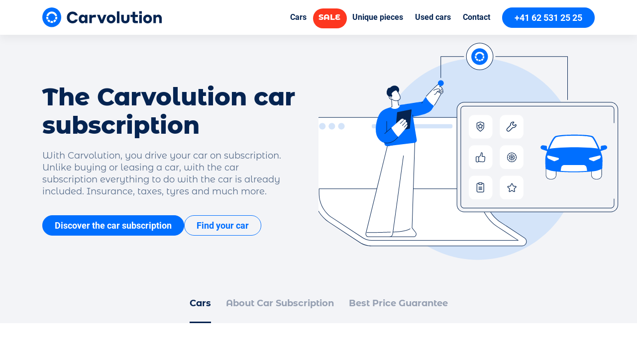

--- FILE ---
content_type: text/html; charset=utf-8
request_url: https://www.carvolution.com/en/car-subscription-explanations
body_size: 88790
content:
<!DOCTYPE html><html lang=en-CH data-beasties-container><head><base href=/ ><meta charset=utf-8><meta name=viewport content="width=device-width,initial-scale=1"><link rel=icon type=image/png href=/favicon-96x96.png sizes=96x96><!-- Preconnect to most important 3rd-party domains --><link rel=preconnect href=https://www.googletagmanager.com><link rel=preconnect href=https://assets.cms.carvolution.com><link rel=preconnect href=https://carvo.ch><link rel=preconnect href=https://www.google-analytics.com><link rel=preconnect href=https://www.googleadservices.com><link rel=preconnect href=https://googleads.g.doubleclick.net><link rel=preconnect href=https://tc.connects.ch><!-- temporary varification fb --><meta name=facebook-domain-verification content=oaetmqs635lwzj0mu3xa2ltzt0u3nu><!-- Initialize data layer --><script>window.dataLayer=window.dataLayer||[]</script><!-- Preload fonts --><link rel=preload href=/assets/fonts/montserrat-alternates/MontserratAlternates-Regular.woff2 as=font type=font/ttf crossorigin=anonymous><link rel=preload href=/assets/fonts/montserrat-alternates/MontserratAlternates-Bold.woff2 as=font type=font/ttf crossorigin=anonymous><link rel=preload href=/assets/fonts/montserrat-alternates/MontserratAlternates-ExtraBold.woff2 as=font type=font/ttf crossorigin=anonymous><link rel=preload href=/assets/fonts/roboto-400.woff2 as=font type=font/woff2 crossorigin=anonymous><link rel=preload href=/assets/fonts/roboto-500.woff2 as=font type=font/woff2 crossorigin=anonymous><link rel=preload href=/assets/fonts/roboto-400-italic.woff2 as=font type=font/woff2 crossorigin=anonymous><link rel=preload href=/assets/fonts/roboto-700.woff2 as=font type=font/woff2 crossorigin=anonymous><!-- Fonts --><style rel=preload as=font>@font-face{font-family:'Montserrat Alternates';src:url('/assets/fonts/montserrat-alternates/MontserratAlternates-Regular.woff2') format('woff2'),url('/assets/fonts/montserrat-alternates/MontserratAlternates-Regular.woff') format('woff'),url('/assets/fonts/montserrat-alternates/MontserratAlternates-Regular.ttf') format('truetype');font-weight:500;font-style:normal;font-stretch:normal;font-display:optional}@font-face{font-family:'Montserrat Alternates';src:url('/assets/fonts/montserrat-alternates/MontserratAlternates-Bold.woff2') format('woff2'),url('/assets/fonts/montserrat-alternates/MontserratAlternates-Bold.woff') format('woff'),url('/assets/fonts/montserrat-alternates/MontserratAlternates-Bold.ttf') format('truetype');font-weight:700;font-style:normal;font-stretch:normal;font-display:optional}@font-face{font-family:'Montserrat Alternates';src:url('/assets/fonts/montserrat-alternates/MontserratAlternates-ExtraBold.woff2') format('woff2'),url('/assets/fonts/montserrat-alternates/MontserratAlternates-ExtraBold.woff') format('woff'),url('/assets/fonts/montserrat-alternates/MontserratAlternates-ExtraBold.ttf') format('truetype');font-weight:800;font-style:normal;font-stretch:normal;font-display:optional}@font-face{font-family:Roboto;src:url('/assets/fonts/roboto-400.woff2') format('woff2'),url('/assets/fonts/roboto-400.woff') format('woff'),url('/assets/fonts/roboto-400.ttf') format('opentype');font-style:normal;font-weight:400;font-display:optional}@font-face{font-family:Roboto;src:url('/assets/fonts/roboto-500.woff2') format('woff2'),url('/assets/fonts/roboto-500.woff') format('woff'),url('/assets/fonts/roboto-500.ttf') format('opentype');font-style:normal;font-weight:500;font-display:optional}@font-face{font-family:Roboto;src:url('/assets/fonts/roboto-400-italic.woff2') format('woff2'),url('/assets/fonts/roboto-400-italic.woff') format('woff'),url('/assets/fonts/roboto-400-italic.ttf') format('opentype');font-style:italic;font-weight:400;font-display:optional}@font-face{font-family:Roboto;src:url('/assets/fonts/roboto-700.woff2') format('woff2'),url('/assets/fonts/roboto-700.woff') format('woff'),url('/assets/fonts/roboto-700.ttf') format('opentype');font-style:normal;font-weight:700;font-display:optional}</style><script>function gtag(){dataLayer.push(arguments)}window.dataLayer=window.dataLayer||[]</script><!-- Browser not supported message --><script>var isIE11=!!window.MSInputMethodContext&&!!document.documentMode;isIE11&&setTimeout(function(){document.getElementById("not-supported-overlay").style.display="flex",document.body.style.overflow="hidden"},1e3)</script><style>#not-supported-overlay{position:fixed;display:flex;justify-content:center;align-items:center;width:100%;height:100%;top:0;left:0;background-color:rgba(0,0,0,.5);color:#fff;font-size:24px;z-index:1000}</style><style>.ml-2{margin-left:8px!important}.mt-4{margin-top:16px!important}.pt-6{padding-top:24px!important}.pb-6{padding-bottom:24px!important}@-ms-viewport{width:device-width}html{box-sizing:border-box;-ms-overflow-style:scrollbar}*,:after,:before{box-sizing:inherit}.container{width:100%;padding-right:15px;padding-left:15px;margin-right:auto;margin-left:auto}@media (min-width:576px){.container{max-width:540px}}@media (min-width:768px){.container{max-width:750px}}@media (min-width:992px){.container{max-width:960px}}@media (min-width:1200px){.container{max-width:1140px}}@media (min-width:1400px){.container{max-width:1320px}}.container-fluid{width:100%;padding-right:15px;padding-left:15px;margin-right:auto;margin-left:auto}.row{display:flex;flex-wrap:wrap;margin-right:-15px;margin-left:-15px}.col,.col-12,.col-lg-1,.col-lg-4,.col-lg-6,.col-lg-9,.col-md-6,.col-md-8,.col-xl-4,.col-xl-8{position:relative;width:100%;min-height:1px;padding-right:15px;padding-left:15px}.col{flex-basis:0;flex-grow:1;max-width:100%}.col-12{flex:0 0 100%;max-width:100%}@media (min-width:768px){.col-md-6{flex:0 0 50%;max-width:50%}.col-md-8{flex:0 0 66.6666666667%;max-width:66.6666666667%}.offset-md-2{margin-left:16.6666666667%}}@media (min-width:992px){.col-lg-1{flex:0 0 8.3333333333%;max-width:8.3333333333%}.col-lg-4{flex:0 0 33.3333333333%;max-width:33.3333333333%}.col-lg-6{flex:0 0 50%;max-width:50%}.col-lg-9{flex:0 0 75%;max-width:75%}}@media (min-width:1200px){.col-xl-4{flex:0 0 33.3333333333%;max-width:33.3333333333%}.col-xl-8{flex:0 0 66.6666666667%;max-width:66.6666666667%}}.justify-content-start{justify-content:flex-start!important}.justify-content-center{justify-content:center!important}.align-self-start{align-self:flex-start!important}.align-self-center{align-self:center!important}@media (min-width:768px){.justify-content-md-start{justify-content:flex-start!important}.justify-content-md-end{justify-content:flex-end!important}.justify-content-md-center{justify-content:center!important}}@media (min-width:992px){.justify-content-lg-start{justify-content:flex-start!important}.justify-content-lg-center{justify-content:center!important}}@-webkit-keyframes clockwise{0%{-webkit-transform:rotate(0);transform:rotate(0)}to{-webkit-transform:rotate(360deg);transform:rotate(360deg)}}@-webkit-keyframes donut-rotate{0%{-webkit-transform:rotate(0);transform:rotate(0)}50%{-webkit-transform:rotate(-140deg);transform:rotate(-140deg)}to{-webkit-transform:rotate(0);transform:rotate(0)}}html{--mat-sys-on-surface:initial}html{--mat-app-background-color:#fafafa;--mat-app-text-color:rgba(0, 0, 0, .87);--mat-app-elevation-shadow-level-0:0px 0px 0px 0px rgba(0, 0, 0, .2),0px 0px 0px 0px rgba(0, 0, 0, .14),0px 0px 0px 0px rgba(0, 0, 0, .12);--mat-app-elevation-shadow-level-1:0px 2px 1px -1px rgba(0, 0, 0, .2),0px 1px 1px 0px rgba(0, 0, 0, .14),0px 1px 3px 0px rgba(0, 0, 0, .12);--mat-app-elevation-shadow-level-2:0px 3px 1px -2px rgba(0, 0, 0, .2),0px 2px 2px 0px rgba(0, 0, 0, .14),0px 1px 5px 0px rgba(0, 0, 0, .12);--mat-app-elevation-shadow-level-3:0px 3px 3px -2px rgba(0, 0, 0, .2),0px 3px 4px 0px rgba(0, 0, 0, .14),0px 1px 8px 0px rgba(0, 0, 0, .12);--mat-app-elevation-shadow-level-4:0px 2px 4px -1px rgba(0, 0, 0, .2),0px 4px 5px 0px rgba(0, 0, 0, .14),0px 1px 10px 0px rgba(0, 0, 0, .12);--mat-app-elevation-shadow-level-5:0px 3px 5px -1px rgba(0, 0, 0, .2),0px 5px 8px 0px rgba(0, 0, 0, .14),0px 1px 14px 0px rgba(0, 0, 0, .12);--mat-app-elevation-shadow-level-6:0px 3px 5px -1px rgba(0, 0, 0, .2),0px 6px 10px 0px rgba(0, 0, 0, .14),0px 1px 18px 0px rgba(0, 0, 0, .12);--mat-app-elevation-shadow-level-7:0px 4px 5px -2px rgba(0, 0, 0, .2),0px 7px 10px 1px rgba(0, 0, 0, .14),0px 2px 16px 1px rgba(0, 0, 0, .12);--mat-app-elevation-shadow-level-8:0px 5px 5px -3px rgba(0, 0, 0, .2),0px 8px 10px 1px rgba(0, 0, 0, .14),0px 3px 14px 2px rgba(0, 0, 0, .12);--mat-app-elevation-shadow-level-9:0px 5px 6px -3px rgba(0, 0, 0, .2),0px 9px 12px 1px rgba(0, 0, 0, .14),0px 3px 16px 2px rgba(0, 0, 0, .12);--mat-app-elevation-shadow-level-10:0px 6px 6px -3px rgba(0, 0, 0, .2),0px 10px 14px 1px rgba(0, 0, 0, .14),0px 4px 18px 3px rgba(0, 0, 0, .12);--mat-app-elevation-shadow-level-11:0px 6px 7px -4px rgba(0, 0, 0, .2),0px 11px 15px 1px rgba(0, 0, 0, .14),0px 4px 20px 3px rgba(0, 0, 0, .12);--mat-app-elevation-shadow-level-12:0px 7px 8px -4px rgba(0, 0, 0, .2),0px 12px 17px 2px rgba(0, 0, 0, .14),0px 5px 22px 4px rgba(0, 0, 0, .12);--mat-app-elevation-shadow-level-13:0px 7px 8px -4px rgba(0, 0, 0, .2),0px 13px 19px 2px rgba(0, 0, 0, .14),0px 5px 24px 4px rgba(0, 0, 0, .12);--mat-app-elevation-shadow-level-14:0px 7px 9px -4px rgba(0, 0, 0, .2),0px 14px 21px 2px rgba(0, 0, 0, .14),0px 5px 26px 4px rgba(0, 0, 0, .12);--mat-app-elevation-shadow-level-15:0px 8px 9px -5px rgba(0, 0, 0, .2),0px 15px 22px 2px rgba(0, 0, 0, .14),0px 6px 28px 5px rgba(0, 0, 0, .12);--mat-app-elevation-shadow-level-16:0px 8px 10px -5px rgba(0, 0, 0, .2),0px 16px 24px 2px rgba(0, 0, 0, .14),0px 6px 30px 5px rgba(0, 0, 0, .12);--mat-app-elevation-shadow-level-17:0px 8px 11px -5px rgba(0, 0, 0, .2),0px 17px 26px 2px rgba(0, 0, 0, .14),0px 6px 32px 5px rgba(0, 0, 0, .12);--mat-app-elevation-shadow-level-18:0px 9px 11px -5px rgba(0, 0, 0, .2),0px 18px 28px 2px rgba(0, 0, 0, .14),0px 7px 34px 6px rgba(0, 0, 0, .12);--mat-app-elevation-shadow-level-19:0px 9px 12px -6px rgba(0, 0, 0, .2),0px 19px 29px 2px rgba(0, 0, 0, .14),0px 7px 36px 6px rgba(0, 0, 0, .12);--mat-app-elevation-shadow-level-20:0px 10px 13px -6px rgba(0, 0, 0, .2),0px 20px 31px 3px rgba(0, 0, 0, .14),0px 8px 38px 7px rgba(0, 0, 0, .12);--mat-app-elevation-shadow-level-21:0px 10px 13px -6px rgba(0, 0, 0, .2),0px 21px 33px 3px rgba(0, 0, 0, .14),0px 8px 40px 7px rgba(0, 0, 0, .12);--mat-app-elevation-shadow-level-22:0px 10px 14px -6px rgba(0, 0, 0, .2),0px 22px 35px 3px rgba(0, 0, 0, .14),0px 8px 42px 7px rgba(0, 0, 0, .12);--mat-app-elevation-shadow-level-23:0px 11px 14px -7px rgba(0, 0, 0, .2),0px 23px 36px 3px rgba(0, 0, 0, .14),0px 9px 44px 8px rgba(0, 0, 0, .12);--mat-app-elevation-shadow-level-24:0px 11px 15px -7px rgba(0, 0, 0, .2),0px 24px 38px 3px rgba(0, 0, 0, .14),0px 9px 46px 8px rgba(0, 0, 0, .12)}html{--mat-ripple-color:color-mix(in srgb, rgba(0, 0, 0, .87) 12%, transparent)}html{--mat-option-selected-state-label-text-color:#006fff;--mat-option-label-text-color:rgba(0, 0, 0, .87);--mat-option-hover-state-layer-color:color-mix(in srgb, rgba(0, 0, 0, .87) 4%, transparent);--mat-option-focus-state-layer-color:color-mix(in srgb, rgba(0, 0, 0, .87) 12%, transparent);--mat-option-selected-state-layer-color:color-mix(in srgb, rgba(0, 0, 0, .87) 12%, transparent)}html{--mat-optgroup-label-text-color:rgba(0, 0, 0, .87)}html{--mat-pseudo-checkbox-full-selected-icon-color:#006fff;--mat-pseudo-checkbox-full-selected-checkmark-color:#fafafa;--mat-pseudo-checkbox-full-unselected-icon-color:rgba(0, 0, 0, .54);--mat-pseudo-checkbox-full-disabled-selected-checkmark-color:#fafafa;--mat-pseudo-checkbox-full-disabled-unselected-icon-color:color-mix(in srgb, rgba(0, 0, 0, .87) 38%, transparent);--mat-pseudo-checkbox-full-disabled-selected-icon-color:color-mix(in srgb, rgba(0, 0, 0, .87) 38%, transparent);--mat-pseudo-checkbox-minimal-selected-checkmark-color:#006fff;--mat-pseudo-checkbox-minimal-disabled-selected-checkmark-color:color-mix(in srgb, rgba(0, 0, 0, .87) 38%, transparent)}html{--mat-option-label-text-font:Roboto,sans-serif;--mat-option-label-text-line-height:24px;--mat-option-label-text-size:16px;--mat-option-label-text-tracking:.03125em;--mat-option-label-text-weight:400}html{--mat-optgroup-label-text-font:Roboto,sans-serif;--mat-optgroup-label-text-line-height:24px;--mat-optgroup-label-text-size:16px;--mat-optgroup-label-text-tracking:.03125em;--mat-optgroup-label-text-weight:400}html{--mat-card-elevated-container-shape:4px;--mat-card-outlined-container-shape:4px;--mat-card-filled-container-shape:4px;--mat-card-outlined-outline-width:1px}html{--mat-card-elevated-container-color:white;--mat-card-elevated-container-elevation:0px 2px 1px -1px rgba(0, 0, 0, .2),0px 1px 1px 0px rgba(0, 0, 0, .14),0px 1px 3px 0px rgba(0, 0, 0, .12);--mat-card-outlined-container-color:white;--mat-card-outlined-container-elevation:0px 0px 0px 0px rgba(0, 0, 0, .2),0px 0px 0px 0px rgba(0, 0, 0, .14),0px 0px 0px 0px rgba(0, 0, 0, .12);--mat-card-outlined-outline-color:rgba(0, 0, 0, .12);--mat-card-subtitle-text-color:rgba(0, 0, 0, .54);--mat-card-filled-container-color:white;--mat-card-filled-container-elevation:0px 0px 0px 0px rgba(0, 0, 0, .2),0px 0px 0px 0px rgba(0, 0, 0, .14),0px 0px 0px 0px rgba(0, 0, 0, .12)}html{--mat-card-title-text-font:Roboto,sans-serif;--mat-card-title-text-line-height:32px;--mat-card-title-text-size:20px;--mat-card-title-text-tracking:.0125em;--mat-card-title-text-weight:500;--mat-card-subtitle-text-font:Roboto,sans-serif;--mat-card-subtitle-text-line-height:22px;--mat-card-subtitle-text-size:14px;--mat-card-subtitle-text-tracking:.0071428571em;--mat-card-subtitle-text-weight:500}html{--mat-progress-bar-active-indicator-height:4px;--mat-progress-bar-track-height:4px;--mat-progress-bar-track-shape:0}html{--mat-tooltip-container-shape:4px;--mat-tooltip-supporting-text-line-height:16px}html{--mat-tooltip-container-color:#424242;--mat-tooltip-supporting-text-color:white}html{--mat-tooltip-supporting-text-font:Roboto,sans-serif;--mat-tooltip-supporting-text-size:12px;--mat-tooltip-supporting-text-weight:400;--mat-tooltip-supporting-text-tracking:.0333333333em}html{--mat-form-field-filled-active-indicator-height:1px;--mat-form-field-filled-focus-active-indicator-height:2px;--mat-form-field-filled-container-shape:4px;--mat-form-field-outlined-outline-width:1px;--mat-form-field-outlined-focus-outline-width:2px;--mat-form-field-outlined-container-shape:4px}html{--mat-form-field-focus-select-arrow-color:color-mix(in srgb, #006fff 87%, transparent);--mat-form-field-filled-caret-color:#006fff;--mat-form-field-filled-focus-active-indicator-color:#006fff;--mat-form-field-filled-focus-label-text-color:color-mix(in srgb, #006fff 87%, transparent);--mat-form-field-outlined-caret-color:#006fff;--mat-form-field-outlined-focus-outline-color:#006fff;--mat-form-field-outlined-focus-label-text-color:color-mix(in srgb, #006fff 87%, transparent);--mat-form-field-disabled-input-text-placeholder-color:color-mix(in srgb, rgba(0, 0, 0, .87) 38%, transparent);--mat-form-field-state-layer-color:rgba(0, 0, 0, .87);--mat-form-field-error-text-color:#ff6200;--mat-form-field-select-option-text-color:inherit;--mat-form-field-select-disabled-option-text-color:GrayText;--mat-form-field-leading-icon-color:unset;--mat-form-field-disabled-leading-icon-color:unset;--mat-form-field-trailing-icon-color:unset;--mat-form-field-disabled-trailing-icon-color:unset;--mat-form-field-error-focus-trailing-icon-color:unset;--mat-form-field-error-hover-trailing-icon-color:unset;--mat-form-field-error-trailing-icon-color:unset;--mat-form-field-enabled-select-arrow-color:rgba(0, 0, 0, .54);--mat-form-field-disabled-select-arrow-color:color-mix(in srgb, rgba(0, 0, 0, .87) 38%, transparent);--mat-form-field-hover-state-layer-opacity:.04;--mat-form-field-focus-state-layer-opacity:.12;--mat-form-field-filled-container-color:#f6f6f6;--mat-form-field-filled-disabled-container-color:color-mix(in srgb, rgba(0, 0, 0, .87) 4%, transparent);--mat-form-field-filled-label-text-color:rgba(0, 0, 0, .54);--mat-form-field-filled-hover-label-text-color:rgba(0, 0, 0, .54);--mat-form-field-filled-disabled-label-text-color:color-mix(in srgb, rgba(0, 0, 0, .87) 38%, transparent);--mat-form-field-filled-input-text-color:rgba(0, 0, 0, .87);--mat-form-field-filled-disabled-input-text-color:color-mix(in srgb, rgba(0, 0, 0, .87) 38%, transparent);--mat-form-field-filled-input-text-placeholder-color:rgba(0, 0, 0, .54);--mat-form-field-filled-error-hover-label-text-color:#ff6200;--mat-form-field-filled-error-focus-label-text-color:#ff6200;--mat-form-field-filled-error-label-text-color:#ff6200;--mat-form-field-filled-error-caret-color:#ff6200;--mat-form-field-filled-active-indicator-color:rgba(0, 0, 0, .54);--mat-form-field-filled-disabled-active-indicator-color:color-mix(in srgb, rgba(0, 0, 0, .87) 12%, transparent);--mat-form-field-filled-hover-active-indicator-color:rgba(0, 0, 0, .87);--mat-form-field-filled-error-active-indicator-color:#ff6200;--mat-form-field-filled-error-focus-active-indicator-color:#ff6200;--mat-form-field-filled-error-hover-active-indicator-color:#ff6200;--mat-form-field-outlined-label-text-color:rgba(0, 0, 0, .54);--mat-form-field-outlined-hover-label-text-color:rgba(0, 0, 0, .87);--mat-form-field-outlined-disabled-label-text-color:color-mix(in srgb, rgba(0, 0, 0, .87) 38%, transparent);--mat-form-field-outlined-input-text-color:rgba(0, 0, 0, .87);--mat-form-field-outlined-disabled-input-text-color:color-mix(in srgb, rgba(0, 0, 0, .87) 38%, transparent);--mat-form-field-outlined-input-text-placeholder-color:rgba(0, 0, 0, .54);--mat-form-field-outlined-error-caret-color:#ff6200;--mat-form-field-outlined-error-focus-label-text-color:#ff6200;--mat-form-field-outlined-error-label-text-color:#ff6200;--mat-form-field-outlined-error-hover-label-text-color:#ff6200;--mat-form-field-outlined-outline-color:rgba(0, 0, 0, .38);--mat-form-field-outlined-disabled-outline-color:color-mix(in srgb, rgba(0, 0, 0, .87) 12%, transparent);--mat-form-field-outlined-hover-outline-color:rgba(0, 0, 0, .87);--mat-form-field-outlined-error-focus-outline-color:#ff6200;--mat-form-field-outlined-error-hover-outline-color:#ff6200;--mat-form-field-outlined-error-outline-color:#ff6200}html{--mat-form-field-container-height:56px;--mat-form-field-filled-label-display:block;--mat-form-field-container-vertical-padding:16px;--mat-form-field-filled-with-label-container-padding-top:24px;--mat-form-field-filled-with-label-container-padding-bottom:8px}html{--mat-form-field-container-text-font:Roboto,sans-serif;--mat-form-field-container-text-line-height:24px;--mat-form-field-container-text-size:16px;--mat-form-field-container-text-tracking:.03125em;--mat-form-field-container-text-weight:400;--mat-form-field-outlined-label-text-populated-size:16px;--mat-form-field-subscript-text-font:Roboto,sans-serif;--mat-form-field-subscript-text-line-height:20px;--mat-form-field-subscript-text-size:12px;--mat-form-field-subscript-text-tracking:.0333333333em;--mat-form-field-subscript-text-weight:400;--mat-form-field-filled-label-text-font:Roboto,sans-serif;--mat-form-field-filled-label-text-size:16px;--mat-form-field-filled-label-text-tracking:.03125em;--mat-form-field-filled-label-text-weight:400;--mat-form-field-outlined-label-text-font:Roboto,sans-serif;--mat-form-field-outlined-label-text-size:16px;--mat-form-field-outlined-label-text-tracking:.03125em;--mat-form-field-outlined-label-text-weight:400}html{--mat-select-container-elevation-shadow:0px 5px 5px -3px rgba(0, 0, 0, .2),0px 8px 10px 1px rgba(0, 0, 0, .14),0px 3px 14px 2px rgba(0, 0, 0, .12)}html{--mat-select-panel-background-color:white;--mat-select-enabled-trigger-text-color:rgba(0, 0, 0, .87);--mat-select-disabled-trigger-text-color:color-mix(in srgb, rgba(0, 0, 0, .87) 38%, transparent);--mat-select-placeholder-text-color:rgba(0, 0, 0, .54);--mat-select-enabled-arrow-color:rgba(0, 0, 0, .54);--mat-select-disabled-arrow-color:color-mix(in srgb, rgba(0, 0, 0, .87) 38%, transparent);--mat-select-focused-arrow-color:#006fff;--mat-select-invalid-arrow-color:#ff6200}html{--mat-select-arrow-transform:translateY(-8px)}html{--mat-select-trigger-text-font:Roboto,sans-serif;--mat-select-trigger-text-line-height:24px;--mat-select-trigger-text-size:16px;--mat-select-trigger-text-tracking:.03125em;--mat-select-trigger-text-weight:400}html{--mat-autocomplete-container-shape:4px;--mat-autocomplete-container-elevation-shadow:0px 5px 5px -3px rgba(0, 0, 0, .2),0px 8px 10px 1px rgba(0, 0, 0, .14),0px 3px 14px 2px rgba(0, 0, 0, .12)}html{--mat-autocomplete-background-color:white}html{--mat-dialog-container-shape:4px;--mat-dialog-container-elevation-shadow:0px 11px 15px -7px rgba(0, 0, 0, .2),0px 24px 38px 3px rgba(0, 0, 0, .14),0px 9px 46px 8px rgba(0, 0, 0, .12);--mat-dialog-container-max-width:80vw;--mat-dialog-container-small-max-width:80vw;--mat-dialog-container-min-width:0;--mat-dialog-actions-alignment:start;--mat-dialog-actions-padding:8px;--mat-dialog-content-padding:20px 24px;--mat-dialog-with-actions-content-padding:20px 24px;--mat-dialog-headline-padding:0 24px 9px}html{--mat-dialog-container-color:white;--mat-dialog-subhead-color:rgba(0, 0, 0, .87);--mat-dialog-supporting-text-color:rgba(0, 0, 0, .54)}html{--mat-dialog-subhead-font:Roboto,sans-serif;--mat-dialog-subhead-line-height:32px;--mat-dialog-subhead-size:20px;--mat-dialog-subhead-weight:500;--mat-dialog-subhead-tracking:.0125em;--mat-dialog-supporting-text-font:Roboto,sans-serif;--mat-dialog-supporting-text-line-height:24px;--mat-dialog-supporting-text-size:16px;--mat-dialog-supporting-text-weight:400;--mat-dialog-supporting-text-tracking:.03125em}html{--mat-slide-toggle-disabled-handle-opacity:.38;--mat-slide-toggle-disabled-selected-handle-opacity:.38;--mat-slide-toggle-disabled-selected-icon-opacity:.38;--mat-slide-toggle-disabled-track-opacity:.12;--mat-slide-toggle-disabled-unselected-handle-opacity:.38;--mat-slide-toggle-disabled-unselected-icon-opacity:.38;--mat-slide-toggle-disabled-unselected-track-outline-color:transparent;--mat-slide-toggle-disabled-unselected-track-outline-width:1px;--mat-slide-toggle-handle-height:20px;--mat-slide-toggle-handle-shape:10px;--mat-slide-toggle-handle-width:20px;--mat-slide-toggle-hidden-track-opacity:1;--mat-slide-toggle-hidden-track-transition:transform 75ms 0ms cubic-bezier(.4, 0, .6, 1);--mat-slide-toggle-pressed-handle-size:20px;--mat-slide-toggle-selected-focus-state-layer-opacity:.12;--mat-slide-toggle-selected-handle-horizontal-margin:0;--mat-slide-toggle-selected-handle-size:20px;--mat-slide-toggle-selected-hover-state-layer-opacity:.04;--mat-slide-toggle-selected-icon-size:18px;--mat-slide-toggle-selected-pressed-handle-horizontal-margin:0;--mat-slide-toggle-selected-pressed-state-layer-opacity:.12;--mat-slide-toggle-selected-track-outline-color:transparent;--mat-slide-toggle-selected-track-outline-width:1px;--mat-slide-toggle-selected-with-icon-handle-horizontal-margin:0;--mat-slide-toggle-track-height:14px;--mat-slide-toggle-track-outline-color:transparent;--mat-slide-toggle-track-outline-width:1px;--mat-slide-toggle-track-shape:7px;--mat-slide-toggle-track-width:36px;--mat-slide-toggle-unselected-focus-state-layer-opacity:.12;--mat-slide-toggle-unselected-handle-horizontal-margin:0;--mat-slide-toggle-unselected-handle-size:20px;--mat-slide-toggle-unselected-hover-state-layer-opacity:.12;--mat-slide-toggle-unselected-icon-size:18px;--mat-slide-toggle-unselected-pressed-handle-horizontal-margin:0;--mat-slide-toggle-unselected-pressed-state-layer-opacity:.1;--mat-slide-toggle-unselected-with-icon-handle-horizontal-margin:0;--mat-slide-toggle-visible-track-opacity:1;--mat-slide-toggle-visible-track-transition:transform 75ms 0ms cubic-bezier(0, 0, .2, 1);--mat-slide-toggle-with-icon-handle-size:20px;--mat-slide-toggle-touch-target-size:48px}html{--mat-slide-toggle-selected-icon-color:#fff;--mat-slide-toggle-disabled-selected-icon-color:#fff;--mat-slide-toggle-selected-focus-state-layer-color:#006fff;--mat-slide-toggle-selected-handle-color:#006fff;--mat-slide-toggle-selected-hover-state-layer-color:#006fff;--mat-slide-toggle-selected-pressed-state-layer-color:#006fff;--mat-slide-toggle-selected-focus-handle-color:#006fff;--mat-slide-toggle-selected-hover-handle-color:#006fff;--mat-slide-toggle-selected-pressed-handle-color:#006fff;--mat-slide-toggle-selected-focus-track-color:#006fff;--mat-slide-toggle-selected-hover-track-color:#006fff;--mat-slide-toggle-selected-pressed-track-color:#006fff;--mat-slide-toggle-selected-track-color:#006fff;--mat-slide-toggle-disabled-label-text-color:color-mix(in srgb, rgba(0, 0, 0, .87) 38%, transparent);--mat-slide-toggle-disabled-handle-elevation-shadow:0px 0px 0px 0px rgba(0, 0, 0, .2),0px 0px 0px 0px rgba(0, 0, 0, .14),0px 0px 0px 0px rgba(0, 0, 0, .12);--mat-slide-toggle-disabled-selected-handle-color:rgba(0, 0, 0, .87);--mat-slide-toggle-disabled-selected-track-color:rgba(0, 0, 0, .87);--mat-slide-toggle-disabled-unselected-handle-color:rgba(0, 0, 0, .87);--mat-slide-toggle-disabled-unselected-icon-color:#f6f6f6;--mat-slide-toggle-disabled-unselected-track-color:rgba(0, 0, 0, .87);--mat-slide-toggle-handle-elevation-shadow:0px 2px 1px -1px rgba(0, 0, 0, .2),0px 1px 1px 0px rgba(0, 0, 0, .14),0px 1px 3px 0px rgba(0, 0, 0, .12);--mat-slide-toggle-handle-surface-color:white;--mat-slide-toggle-label-text-color:rgba(0, 0, 0, .87);--mat-slide-toggle-unselected-hover-handle-color:#424242;--mat-slide-toggle-unselected-focus-handle-color:#424242;--mat-slide-toggle-unselected-focus-state-layer-color:rgba(0, 0, 0, .87);--mat-slide-toggle-unselected-focus-track-color:rgba(0, 0, 0, .12);--mat-slide-toggle-unselected-icon-color:#f6f6f6;--mat-slide-toggle-unselected-handle-color:rgba(0, 0, 0, .54);--mat-slide-toggle-unselected-hover-state-layer-color:rgba(0, 0, 0, .87);--mat-slide-toggle-unselected-hover-track-color:rgba(0, 0, 0, .12);--mat-slide-toggle-unselected-pressed-handle-color:#424242;--mat-slide-toggle-unselected-pressed-track-color:rgba(0, 0, 0, .12);--mat-slide-toggle-unselected-pressed-state-layer-color:rgba(0, 0, 0, .87);--mat-slide-toggle-unselected-track-color:rgba(0, 0, 0, .12)}html{--mat-slide-toggle-state-layer-size:40px;--mat-slide-toggle-touch-target-display:block}html{--mat-slide-toggle-label-text-font:Roboto,sans-serif;--mat-slide-toggle-label-text-line-height:20px;--mat-slide-toggle-label-text-size:14px;--mat-slide-toggle-label-text-tracking:.0178571429em;--mat-slide-toggle-label-text-weight:400}html{--mat-radio-disabled-selected-icon-opacity:.38;--mat-radio-disabled-unselected-icon-opacity:.38;--mat-radio-state-layer-size:40px;--mat-radio-touch-target-size:48px}html{--mat-radio-state-layer-size:40px;--mat-radio-touch-target-display:block}html{--mat-radio-label-text-font:Roboto,sans-serif;--mat-radio-label-text-line-height:20px;--mat-radio-label-text-size:14px;--mat-radio-label-text-tracking:.0178571429em;--mat-radio-label-text-weight:400}html{--mat-slider-active-track-height:6px;--mat-slider-active-track-shape:9999px;--mat-slider-handle-elevation:0px 2px 1px -1px rgba(0, 0, 0, .2),0px 1px 1px 0px rgba(0, 0, 0, .14),0px 1px 3px 0px rgba(0, 0, 0, .12);--mat-slider-handle-height:20px;--mat-slider-handle-shape:50%;--mat-slider-handle-width:20px;--mat-slider-inactive-track-height:4px;--mat-slider-inactive-track-shape:9999px;--mat-slider-value-indicator-border-radius:4px;--mat-slider-value-indicator-caret-display:block;--mat-slider-value-indicator-container-transform:translateX(-50%);--mat-slider-value-indicator-height:32px;--mat-slider-value-indicator-padding:0 12px;--mat-slider-value-indicator-text-transform:none;--mat-slider-value-indicator-width:auto;--mat-slider-with-overlap-handle-outline-width:1px;--mat-slider-with-tick-marks-active-container-opacity:.6;--mat-slider-with-tick-marks-container-shape:50%;--mat-slider-with-tick-marks-container-size:2px;--mat-slider-with-tick-marks-inactive-container-opacity:.6;--mat-slider-value-indicator-transform-origin:bottom}html{--mat-slider-active-track-color:#006fff;--mat-slider-focus-handle-color:#006fff;--mat-slider-handle-color:#006fff;--mat-slider-hover-handle-color:#006fff;--mat-slider-focus-state-layer-color:color-mix(in srgb, #006fff 12%, transparent);--mat-slider-hover-state-layer-color:color-mix(in srgb, #006fff 4%, transparent);--mat-slider-inactive-track-color:#006fff;--mat-slider-ripple-color:#006fff;--mat-slider-with-tick-marks-active-container-color:#fff;--mat-slider-with-tick-marks-inactive-container-color:#006fff;--mat-slider-disabled-active-track-color:rgba(0, 0, 0, .87);--mat-slider-disabled-handle-color:rgba(0, 0, 0, .87);--mat-slider-disabled-inactive-track-color:rgba(0, 0, 0, .87);--mat-slider-label-container-color:#424242;--mat-slider-label-label-text-color:white;--mat-slider-value-indicator-opacity:1;--mat-slider-with-overlap-handle-outline-color:rgba(0, 0, 0, .87);--mat-slider-with-tick-marks-disabled-container-color:rgba(0, 0, 0, .87)}html{--mat-slider-label-label-text-font:Roboto,sans-serif;--mat-slider-label-label-text-size:14px;--mat-slider-label-label-text-line-height:22px;--mat-slider-label-label-text-tracking:.0071428571em;--mat-slider-label-label-text-weight:500}html{--mat-menu-container-shape:4px;--mat-menu-divider-bottom-spacing:0;--mat-menu-divider-top-spacing:0;--mat-menu-item-spacing:16px;--mat-menu-item-icon-size:24px;--mat-menu-item-leading-spacing:16px;--mat-menu-item-trailing-spacing:16px;--mat-menu-item-with-icon-leading-spacing:16px;--mat-menu-item-with-icon-trailing-spacing:16px;--mat-menu-container-elevation-shadow:0px 5px 5px -3px rgba(0, 0, 0, .2),0px 8px 10px 1px rgba(0, 0, 0, .14),0px 3px 14px 2px rgba(0, 0, 0, .12)}html{--mat-menu-item-label-text-color:rgba(0, 0, 0, .87);--mat-menu-item-icon-color:rgba(0, 0, 0, .87);--mat-menu-item-hover-state-layer-color:color-mix(in srgb, rgba(0, 0, 0, .87) 4%, transparent);--mat-menu-item-focus-state-layer-color:color-mix(in srgb, rgba(0, 0, 0, .87) 12%, transparent);--mat-menu-container-color:white;--mat-menu-divider-color:rgba(0, 0, 0, .12)}html{--mat-menu-item-label-text-font:Roboto,sans-serif;--mat-menu-item-label-text-size:16px;--mat-menu-item-label-text-tracking:.03125em;--mat-menu-item-label-text-line-height:24px;--mat-menu-item-label-text-weight:400}html{--mat-list-active-indicator-color:transparent;--mat-list-active-indicator-shape:4px;--mat-list-list-item-container-shape:0;--mat-list-list-item-leading-avatar-shape:50%;--mat-list-list-item-container-color:transparent;--mat-list-list-item-selected-container-color:transparent;--mat-list-list-item-leading-avatar-color:transparent;--mat-list-list-item-leading-icon-size:24px;--mat-list-list-item-leading-avatar-size:40px;--mat-list-list-item-trailing-icon-size:24px;--mat-list-list-item-disabled-state-layer-color:transparent;--mat-list-list-item-disabled-state-layer-opacity:0;--mat-list-list-item-disabled-label-text-opacity:.38;--mat-list-list-item-disabled-leading-icon-opacity:.38;--mat-list-list-item-disabled-trailing-icon-opacity:.38}html{--mat-list-list-item-label-text-color:rgba(0, 0, 0, .87);--mat-list-list-item-supporting-text-color:rgba(0, 0, 0, .54);--mat-list-list-item-leading-icon-color:rgba(0, 0, 0, .54);--mat-list-list-item-trailing-supporting-text-color:rgba(0, 0, 0, .54);--mat-list-list-item-trailing-icon-color:rgba(0, 0, 0, .54);--mat-list-list-item-selected-trailing-icon-color:rgba(0, 0, 0, .54);--mat-list-list-item-disabled-label-text-color:rgba(0, 0, 0, .87);--mat-list-list-item-disabled-leading-icon-color:rgba(0, 0, 0, .87);--mat-list-list-item-disabled-trailing-icon-color:rgba(0, 0, 0, .87);--mat-list-list-item-hover-label-text-color:rgba(0, 0, 0, .87);--mat-list-list-item-hover-leading-icon-color:rgba(0, 0, 0, .54);--mat-list-list-item-hover-state-layer-color:rgba(0, 0, 0, .87);--mat-list-list-item-hover-state-layer-opacity:.04;--mat-list-list-item-hover-trailing-icon-color:rgba(0, 0, 0, .54);--mat-list-list-item-focus-label-text-color:rgba(0, 0, 0, .87);--mat-list-list-item-focus-state-layer-color:rgba(0, 0, 0, .87);--mat-list-list-item-focus-state-layer-opacity:.12}html{--mat-list-list-item-leading-icon-start-space:16px;--mat-list-list-item-leading-icon-end-space:32px;--mat-list-list-item-one-line-container-height:48px;--mat-list-list-item-two-line-container-height:64px;--mat-list-list-item-three-line-container-height:88px}html{--mat-list-list-item-label-text-font:Roboto,sans-serif;--mat-list-list-item-label-text-line-height:24px;--mat-list-list-item-label-text-size:16px;--mat-list-list-item-label-text-tracking:.03125em;--mat-list-list-item-label-text-weight:400;--mat-list-list-item-supporting-text-font:Roboto,sans-serif;--mat-list-list-item-supporting-text-line-height:20px;--mat-list-list-item-supporting-text-size:14px;--mat-list-list-item-supporting-text-tracking:.0178571429em;--mat-list-list-item-supporting-text-weight:400;--mat-list-list-item-trailing-supporting-text-font:Roboto,sans-serif;--mat-list-list-item-trailing-supporting-text-line-height:20px;--mat-list-list-item-trailing-supporting-text-size:12px;--mat-list-list-item-trailing-supporting-text-tracking:.0333333333em;--mat-list-list-item-trailing-supporting-text-weight:400}html{--mat-paginator-page-size-select-width:84px;--mat-paginator-page-size-select-touch-target-height:48px}html{--mat-paginator-container-text-color:rgba(0, 0, 0, .87);--mat-paginator-container-background-color:white;--mat-paginator-enabled-icon-color:rgba(0, 0, 0, .54);--mat-paginator-disabled-icon-color:color-mix(in srgb, rgba(0, 0, 0, .87) 38%, transparent)}html{--mat-paginator-container-size:56px;--mat-paginator-form-field-container-height:40px;--mat-paginator-form-field-container-vertical-padding:8px;--mat-paginator-touch-target-display:block}html{--mat-paginator-container-text-font:Roboto,sans-serif;--mat-paginator-container-text-line-height:20px;--mat-paginator-container-text-size:12px;--mat-paginator-container-text-tracking:.0333333333em;--mat-paginator-container-text-weight:400;--mat-paginator-select-trigger-text-size:12px}html{--mat-tab-container-height:48px;--mat-tab-divider-color:transparent;--mat-tab-divider-height:0;--mat-tab-active-indicator-height:2px;--mat-tab-active-indicator-shape:0}html{--mat-checkbox-disabled-selected-checkmark-color:white;--mat-checkbox-selected-focus-state-layer-opacity:.12;--mat-checkbox-selected-hover-state-layer-opacity:.04;--mat-checkbox-selected-pressed-state-layer-opacity:.12;--mat-checkbox-unselected-focus-state-layer-opacity:.12;--mat-checkbox-unselected-hover-state-layer-opacity:.04;--mat-checkbox-unselected-pressed-state-layer-opacity:.12;--mat-checkbox-touch-target-size:48px}html{--mat-checkbox-disabled-label-color:color-mix(in srgb, rgba(0, 0, 0, .87) 38%, transparent);--mat-checkbox-label-text-color:rgba(0, 0, 0, .87);--mat-checkbox-disabled-selected-icon-color:color-mix(in srgb, rgba(0, 0, 0, .87) 38%, transparent);--mat-checkbox-disabled-unselected-icon-color:color-mix(in srgb, rgba(0, 0, 0, .87) 38%, transparent);--mat-checkbox-selected-checkmark-color:#fff;--mat-checkbox-selected-focus-icon-color:#006fff;--mat-checkbox-selected-hover-icon-color:#006fff;--mat-checkbox-selected-icon-color:#006fff;--mat-checkbox-selected-pressed-icon-color:#006fff;--mat-checkbox-unselected-focus-icon-color:rgba(0, 0, 0, .87);--mat-checkbox-unselected-hover-icon-color:rgba(0, 0, 0, .87);--mat-checkbox-unselected-icon-color:rgba(0, 0, 0, .54);--mat-checkbox-selected-focus-state-layer-color:#006fff;--mat-checkbox-selected-hover-state-layer-color:#006fff;--mat-checkbox-selected-pressed-state-layer-color:#006fff;--mat-checkbox-unselected-focus-state-layer-color:rgba(0, 0, 0, .87);--mat-checkbox-unselected-hover-state-layer-color:rgba(0, 0, 0, .87);--mat-checkbox-unselected-pressed-state-layer-color:rgba(0, 0, 0, .87)}html{--mat-checkbox-touch-target-display:block;--mat-checkbox-state-layer-size:40px}html{--mat-checkbox-label-text-font:Roboto,sans-serif;--mat-checkbox-label-text-line-height:20px;--mat-checkbox-label-text-size:14px;--mat-checkbox-label-text-tracking:.0178571429em;--mat-checkbox-label-text-weight:400}html{--mat-button-filled-container-shape:4px;--mat-button-filled-horizontal-padding:16px;--mat-button-filled-icon-offset:-4px;--mat-button-filled-icon-spacing:8px;--mat-button-filled-touch-target-size:48px;--mat-button-outlined-container-shape:4px;--mat-button-outlined-horizontal-padding:15px;--mat-button-outlined-icon-offset:-4px;--mat-button-outlined-icon-spacing:8px;--mat-button-outlined-keep-touch-target:false;--mat-button-outlined-outline-width:1px;--mat-button-outlined-touch-target-size:48px;--mat-button-protected-container-elevation-shadow:0px 3px 1px -2px rgba(0, 0, 0, .2),0px 2px 2px 0px rgba(0, 0, 0, .14),0px 1px 5px 0px rgba(0, 0, 0, .12);--mat-button-protected-container-shape:4px;--mat-button-protected-disabled-container-elevation-shadow:0px 0px 0px 0px rgba(0, 0, 0, .2),0px 0px 0px 0px rgba(0, 0, 0, .14),0px 0px 0px 0px rgba(0, 0, 0, .12);--mat-button-protected-focus-container-elevation-shadow:0px 2px 4px -1px rgba(0, 0, 0, .2),0px 4px 5px 0px rgba(0, 0, 0, .14),0px 1px 10px 0px rgba(0, 0, 0, .12);--mat-button-protected-horizontal-padding:16px;--mat-button-protected-hover-container-elevation-shadow:0px 2px 4px -1px rgba(0, 0, 0, .2),0px 4px 5px 0px rgba(0, 0, 0, .14),0px 1px 10px 0px rgba(0, 0, 0, .12);--mat-button-protected-icon-offset:-4px;--mat-button-protected-icon-spacing:8px;--mat-button-protected-pressed-container-elevation-shadow:0px 5px 5px -3px rgba(0, 0, 0, .2),0px 8px 10px 1px rgba(0, 0, 0, .14),0px 3px 14px 2px rgba(0, 0, 0, .12);--mat-button-protected-touch-target-size:48px;--mat-button-text-container-shape:4px;--mat-button-text-horizontal-padding:8px;--mat-button-text-icon-offset:0;--mat-button-text-icon-spacing:8px;--mat-button-text-with-icon-horizontal-padding:8px;--mat-button-text-touch-target-size:48px;--mat-button-tonal-container-shape:4px;--mat-button-tonal-horizontal-padding:16px;--mat-button-tonal-icon-offset:-4px;--mat-button-tonal-icon-spacing:8px;--mat-button-tonal-touch-target-size:48px}html{--mat-button-filled-container-color:white;--mat-button-filled-disabled-container-color:color-mix(in srgb, rgba(0, 0, 0, .87) 12%, transparent);--mat-button-filled-disabled-label-text-color:color-mix(in srgb, rgba(0, 0, 0, .87) 38%, transparent);--mat-button-filled-disabled-state-layer-color:rgba(0, 0, 0, .54);--mat-button-filled-focus-state-layer-opacity:.12;--mat-button-filled-hover-state-layer-opacity:.04;--mat-button-filled-label-text-color:rgba(0, 0, 0, .87);--mat-button-filled-pressed-state-layer-opacity:.12;--mat-button-filled-ripple-color:color-mix(in srgb, rgba(0, 0, 0, .87) 12%, transparent);--mat-button-filled-state-layer-color:rgba(0, 0, 0, .87);--mat-button-outlined-disabled-label-text-color:color-mix(in srgb, rgba(0, 0, 0, .87) 38%, transparent);--mat-button-outlined-disabled-outline-color:rgba(0, 0, 0, .12);--mat-button-outlined-disabled-state-layer-color:rgba(0, 0, 0, .54);--mat-button-outlined-focus-state-layer-opacity:.12;--mat-button-outlined-hover-state-layer-opacity:.04;--mat-button-outlined-label-text-color:rgba(0, 0, 0, .87);--mat-button-outlined-outline-color:rgba(0, 0, 0, .12);--mat-button-outlined-pressed-state-layer-opacity:.12;--mat-button-outlined-ripple-color:color-mix(in srgb, rgba(0, 0, 0, .87) 12%, transparent);--mat-button-outlined-state-layer-color:rgba(0, 0, 0, .87);--mat-button-protected-container-color:white;--mat-button-protected-disabled-container-color:color-mix(in srgb, rgba(0, 0, 0, .87) 12%, transparent);--mat-button-protected-disabled-label-text-color:color-mix(in srgb, rgba(0, 0, 0, .87) 38%, transparent);--mat-button-protected-disabled-state-layer-color:rgba(0, 0, 0, .54);--mat-button-protected-focus-state-layer-opacity:.12;--mat-button-protected-hover-state-layer-opacity:.04;--mat-button-protected-label-text-color:rgba(0, 0, 0, .87);--mat-button-protected-pressed-state-layer-opacity:.12;--mat-button-protected-ripple-color:color-mix(in srgb, rgba(0, 0, 0, .87) 12%, transparent);--mat-button-protected-state-layer-color:rgba(0, 0, 0, .87);--mat-button-text-disabled-label-text-color:color-mix(in srgb, rgba(0, 0, 0, .87) 38%, transparent);--mat-button-text-disabled-state-layer-color:rgba(0, 0, 0, .54);--mat-button-text-focus-state-layer-opacity:.12;--mat-button-text-hover-state-layer-opacity:.04;--mat-button-text-label-text-color:rgba(0, 0, 0, .87);--mat-button-text-pressed-state-layer-opacity:.12;--mat-button-text-ripple-color:color-mix(in srgb, rgba(0, 0, 0, .87) 12%, transparent);--mat-button-text-state-layer-color:rgba(0, 0, 0, .87);--mat-button-tonal-container-color:white;--mat-button-tonal-disabled-container-color:color-mix(in srgb, rgba(0, 0, 0, .87) 12%, transparent);--mat-button-tonal-disabled-label-text-color:color-mix(in srgb, rgba(0, 0, 0, .87) 38%, transparent);--mat-button-tonal-disabled-state-layer-color:rgba(0, 0, 0, .54);--mat-button-tonal-focus-state-layer-opacity:.12;--mat-button-tonal-hover-state-layer-opacity:.04;--mat-button-tonal-label-text-color:rgba(0, 0, 0, .87);--mat-button-tonal-pressed-state-layer-opacity:.12;--mat-button-tonal-ripple-color:color-mix(in srgb, rgba(0, 0, 0, .87) 12%, transparent);--mat-button-tonal-state-layer-color:rgba(0, 0, 0, .87)}html{--mat-button-filled-container-height:36px;--mat-button-filled-touch-target-display:block;--mat-button-outlined-container-height:36px;--mat-button-outlined-touch-target-display:block;--mat-button-protected-container-height:36px;--mat-button-protected-touch-target-display:block;--mat-button-text-container-height:36px;--mat-button-text-touch-target-display:block;--mat-button-tonal-container-height:36px;--mat-button-tonal-touch-target-display:block}html{--mat-button-filled-label-text-font:Roboto,sans-serif;--mat-button-filled-label-text-size:14px;--mat-button-filled-label-text-tracking:.0892857143em;--mat-button-filled-label-text-transform:none;--mat-button-filled-label-text-weight:500;--mat-button-outlined-label-text-font:Roboto,sans-serif;--mat-button-outlined-label-text-size:14px;--mat-button-outlined-label-text-tracking:.0892857143em;--mat-button-outlined-label-text-transform:none;--mat-button-outlined-label-text-weight:500;--mat-button-protected-label-text-font:Roboto,sans-serif;--mat-button-protected-label-text-size:14px;--mat-button-protected-label-text-tracking:.0892857143em;--mat-button-protected-label-text-transform:none;--mat-button-protected-label-text-weight:500;--mat-button-text-label-text-font:Roboto,sans-serif;--mat-button-text-label-text-size:14px;--mat-button-text-label-text-tracking:.0892857143em;--mat-button-text-label-text-transform:none;--mat-button-text-label-text-weight:500;--mat-button-tonal-label-text-font:Roboto,sans-serif;--mat-button-tonal-label-text-size:14px;--mat-button-tonal-label-text-tracking:.0892857143em;--mat-button-tonal-label-text-transform:none;--mat-button-tonal-label-text-weight:500}html{--mat-icon-button-icon-size:24px;--mat-icon-button-container-shape:50%;--mat-icon-button-touch-target-size:48px}html{--mat-icon-button-disabled-icon-color:color-mix(in srgb, rgba(0, 0, 0, .87) 38%, transparent);--mat-icon-button-disabled-state-layer-color:rgba(0, 0, 0, .54);--mat-icon-button-focus-state-layer-opacity:.12;--mat-icon-button-hover-state-layer-opacity:.04;--mat-icon-button-icon-color:inherit;--mat-icon-button-pressed-state-layer-opacity:.12;--mat-icon-button-ripple-color:color-mix(in srgb, rgba(0, 0, 0, .87) 12%, transparent);--mat-icon-button-state-layer-color:rgba(0, 0, 0, .87)}html{--mat-icon-button-touch-target-display:block}html{--mat-fab-container-elevation-shadow:0px 3px 5px -1px rgba(0, 0, 0, .2),0px 6px 10px 0px rgba(0, 0, 0, .14),0px 1px 18px 0px rgba(0, 0, 0, .12);--mat-fab-container-shape:50%;--mat-fab-touch-target-size:48px;--mat-fab-extended-container-elevation-shadow:0px 3px 5px -1px rgba(0, 0, 0, .2),0px 6px 10px 0px rgba(0, 0, 0, .14),0px 1px 18px 0px rgba(0, 0, 0, .12);--mat-fab-extended-container-height:48px;--mat-fab-extended-container-shape:24px;--mat-fab-extended-focus-container-elevation-shadow:0px 5px 5px -3px rgba(0, 0, 0, .2),0px 8px 10px 1px rgba(0, 0, 0, .14),0px 3px 14px 2px rgba(0, 0, 0, .12);--mat-fab-extended-hover-container-elevation-shadow:0px 5px 5px -3px rgba(0, 0, 0, .2),0px 8px 10px 1px rgba(0, 0, 0, .14),0px 3px 14px 2px rgba(0, 0, 0, .12);--mat-fab-extended-pressed-container-elevation-shadow:0px 7px 8px -4px rgba(0, 0, 0, .2),0px 12px 17px 2px rgba(0, 0, 0, .14),0px 5px 22px 4px rgba(0, 0, 0, .12);--mat-fab-focus-container-elevation-shadow:0px 5px 5px -3px rgba(0, 0, 0, .2),0px 8px 10px 1px rgba(0, 0, 0, .14),0px 3px 14px 2px rgba(0, 0, 0, .12);--mat-fab-hover-container-elevation-shadow:0px 5px 5px -3px rgba(0, 0, 0, .2),0px 8px 10px 1px rgba(0, 0, 0, .14),0px 3px 14px 2px rgba(0, 0, 0, .12);--mat-fab-pressed-container-elevation-shadow:0px 7px 8px -4px rgba(0, 0, 0, .2),0px 12px 17px 2px rgba(0, 0, 0, .14),0px 5px 22px 4px rgba(0, 0, 0, .12);--mat-fab-small-container-elevation-shadow:0px 3px 5px -1px rgba(0, 0, 0, .2),0px 6px 10px 0px rgba(0, 0, 0, .14),0px 1px 18px 0px rgba(0, 0, 0, .12);--mat-fab-small-container-shape:50%;--mat-fab-small-touch-target-size:48px;--mat-fab-small-focus-container-elevation-shadow:0px 5px 5px -3px rgba(0, 0, 0, .2),0px 8px 10px 1px rgba(0, 0, 0, .14),0px 3px 14px 2px rgba(0, 0, 0, .12);--mat-fab-small-hover-container-elevation-shadow:0px 5px 5px -3px rgba(0, 0, 0, .2),0px 8px 10px 1px rgba(0, 0, 0, .14),0px 3px 14px 2px rgba(0, 0, 0, .12);--mat-fab-small-pressed-container-elevation-shadow:0px 7px 8px -4px rgba(0, 0, 0, .2),0px 12px 17px 2px rgba(0, 0, 0, .14),0px 5px 22px 4px rgba(0, 0, 0, .12)}html{--mat-fab-container-color:white;--mat-fab-disabled-state-container-color:color-mix(in srgb, rgba(0, 0, 0, .87) 12%, transparent);--mat-fab-disabled-state-foreground-color:color-mix(in srgb, rgba(0, 0, 0, .87) 38%, transparent);--mat-fab-disabled-state-layer-color:rgba(0, 0, 0, .54);--mat-fab-focus-state-layer-opacity:.12;--mat-fab-foreground-color:rgba(0, 0, 0, .87);--mat-fab-hover-state-layer-opacity:.04;--mat-fab-pressed-state-layer-opacity:.12;--mat-fab-ripple-color:color-mix(in srgb, rgba(0, 0, 0, .87) 12%, transparent);--mat-fab-small-container-color:white;--mat-fab-small-disabled-state-container-color:color-mix(in srgb, rgba(0, 0, 0, .87) 12%, transparent);--mat-fab-small-disabled-state-foreground-color:color-mix(in srgb, rgba(0, 0, 0, .87) 38%, transparent);--mat-fab-small-disabled-state-layer-color:rgba(0, 0, 0, .54);--mat-fab-small-focus-state-layer-opacity:.12;--mat-fab-small-foreground-color:rgba(0, 0, 0, .87);--mat-fab-small-hover-state-layer-opacity:.04;--mat-fab-small-pressed-state-layer-opacity:.12;--mat-fab-small-ripple-color:color-mix(in srgb, rgba(0, 0, 0, .87) 12%, transparent);--mat-fab-small-state-layer-color:rgba(0, 0, 0, .87);--mat-fab-state-layer-color:rgba(0, 0, 0, .87)}html{--mat-fab-small-touch-target-display:block;--mat-fab-touch-target-display:block}html{--mat-fab-extended-label-text-font:Roboto,sans-serif;--mat-fab-extended-label-text-size:14px;--mat-fab-extended-label-text-tracking:.0892857143em;--mat-fab-extended-label-text-weight:500}html{--mat-snack-bar-container-shape:4px}html{--mat-snack-bar-container-color:#424242;--mat-snack-bar-supporting-text-color:white;--mat-snack-bar-button-color:#006fff}html{--mat-snack-bar-supporting-text-font:Roboto,sans-serif;--mat-snack-bar-supporting-text-line-height:20px;--mat-snack-bar-supporting-text-size:14px;--mat-snack-bar-supporting-text-weight:400}html{--mat-table-row-item-outline-width:1px}html{--mat-table-background-color:white;--mat-table-header-headline-color:rgba(0, 0, 0, .87);--mat-table-row-item-label-text-color:rgba(0, 0, 0, .87);--mat-table-row-item-outline-color:rgba(0, 0, 0, .12)}html{--mat-table-header-container-height:56px;--mat-table-footer-container-height:52px;--mat-table-row-item-container-height:52px}html{--mat-table-header-headline-font:Roboto,sans-serif;--mat-table-header-headline-line-height:22px;--mat-table-header-headline-size:14px;--mat-table-header-headline-weight:500;--mat-table-header-headline-tracking:.0071428571em;--mat-table-row-item-label-text-font:Roboto,sans-serif;--mat-table-row-item-label-text-line-height:20px;--mat-table-row-item-label-text-size:14px;--mat-table-row-item-label-text-weight:400;--mat-table-row-item-label-text-tracking:.0178571429em;--mat-table-footer-supporting-text-font:Roboto,sans-serif;--mat-table-footer-supporting-text-line-height:20px;--mat-table-footer-supporting-text-size:14px;--mat-table-footer-supporting-text-weight:400;--mat-table-footer-supporting-text-tracking:.0178571429em}html{--mat-progress-spinner-active-indicator-width:4px;--mat-progress-spinner-size:48px}html{--mat-progress-spinner-active-indicator-color:#006fff}html{--mat-badge-container-shape:50%;--mat-badge-container-size:unset;--mat-badge-small-size-container-size:unset;--mat-badge-large-size-container-size:unset;--mat-badge-legacy-container-size:22px;--mat-badge-legacy-small-size-container-size:16px;--mat-badge-legacy-large-size-container-size:28px;--mat-badge-container-offset:-11px 0;--mat-badge-small-size-container-offset:-8px 0;--mat-badge-large-size-container-offset:-14px 0;--mat-badge-container-overlap-offset:-11px;--mat-badge-small-size-container-overlap-offset:-8px;--mat-badge-large-size-container-overlap-offset:-14px;--mat-badge-container-padding:0;--mat-badge-small-size-container-padding:0;--mat-badge-large-size-container-padding:0}html{--mat-badge-background-color:#006fff;--mat-badge-text-color:#fff;--mat-badge-disabled-state-background-color:color-mix(in srgb, rgba(0, 0, 0, .87) 12%, transparent);--mat-badge-disabled-state-text-color:color-mix(in srgb, rgba(0, 0, 0, .87) 38%, transparent)}html{--mat-badge-text-font:Roboto,sans-serif;--mat-badge-line-height:22px;--mat-badge-text-size:12px;--mat-badge-text-weight:600;--mat-badge-small-size-text-size:9px;--mat-badge-small-size-line-height:16px;--mat-badge-large-size-text-size:24px;--mat-badge-large-size-line-height:28px}html{--mat-bottom-sheet-container-shape:4px}html{--mat-bottom-sheet-container-text-color:rgba(0, 0, 0, .87);--mat-bottom-sheet-container-background-color:white}html{--mat-bottom-sheet-container-text-font:Roboto,sans-serif;--mat-bottom-sheet-container-text-line-height:20px;--mat-bottom-sheet-container-text-size:14px;--mat-bottom-sheet-container-text-tracking:.0178571429em;--mat-bottom-sheet-container-text-weight:400}html{--mat-button-toggle-focus-state-layer-opacity:.12;--mat-button-toggle-hover-state-layer-opacity:.04;--mat-button-toggle-legacy-focus-state-layer-opacity:1;--mat-button-toggle-legacy-height:36px;--mat-button-toggle-legacy-shape:2px;--mat-button-toggle-shape:4px}html{--mat-button-toggle-background-color:white;--mat-button-toggle-disabled-selected-state-background-color:color-mix(in srgb, rgba(0, 0, 0, .87) 12%, transparent);--mat-button-toggle-disabled-selected-state-text-color:color-mix(in srgb, rgba(0, 0, 0, .87) 38%, transparent);--mat-button-toggle-disabled-state-background-color:white;--mat-button-toggle-disabled-state-text-color:color-mix(in srgb, rgba(0, 0, 0, .87) 38%, transparent);--mat-button-toggle-divider-color:rgba(0, 0, 0, .12);--mat-button-toggle-legacy-disabled-selected-state-background-color:color-mix(in srgb, rgba(0, 0, 0, .87) 12%, transparent);--mat-button-toggle-legacy-disabled-state-background-color:white;--mat-button-toggle-legacy-disabled-state-text-color:color-mix(in srgb, rgba(0, 0, 0, .87) 38%, transparent);--mat-button-toggle-legacy-selected-state-background-color:color-mix(in srgb, rgba(0, 0, 0, .87) 12%, transparent);--mat-button-toggle-legacy-selected-state-text-color:rgba(0, 0, 0, .87);--mat-button-toggle-legacy-state-layer-color:color-mix(in srgb, rgba(0, 0, 0, .87) 12%, transparent);--mat-button-toggle-legacy-text-color:rgba(0, 0, 0, .87);--mat-button-toggle-selected-state-background-color:color-mix(in srgb, rgba(0, 0, 0, .87) 12%, transparent);--mat-button-toggle-selected-state-text-color:rgba(0, 0, 0, .87);--mat-button-toggle-state-layer-color:rgba(0, 0, 0, .87);--mat-button-toggle-text-color:rgba(0, 0, 0, .87)}html{--mat-button-toggle-height:48px}html{--mat-button-toggle-label-text-font:Roboto,sans-serif;--mat-button-toggle-label-text-line-height:24px;--mat-button-toggle-label-text-size:16px;--mat-button-toggle-label-text-tracking:.03125em;--mat-button-toggle-label-text-weight:400;--mat-button-toggle-legacy-label-text-font:Roboto,sans-serif;--mat-button-toggle-legacy-label-text-line-height:24px;--mat-button-toggle-legacy-label-text-size:16px;--mat-button-toggle-legacy-label-text-tracking:.03125em;--mat-button-toggle-legacy-label-text-weight:400}html{--mat-datepicker-calendar-container-shape:4px;--mat-datepicker-calendar-container-touch-shape:4px;--mat-datepicker-calendar-container-elevation-shadow:0px 2px 4px -1px rgba(0, 0, 0, .2),0px 4px 5px 0px rgba(0, 0, 0, .14),0px 1px 10px 0px rgba(0, 0, 0, .12);--mat-datepicker-calendar-container-touch-elevation-shadow:0px 11px 15px -7px rgba(0, 0, 0, .2),0px 24px 38px 3px rgba(0, 0, 0, .14),0px 9px 46px 8px rgba(0, 0, 0, .12)}html{--mat-datepicker-calendar-date-in-range-state-background-color:color-mix(in srgb, #006fff 20%, transparent);--mat-datepicker-calendar-date-in-comparison-range-state-background-color:color-mix(in srgb, #006fff 20%, transparent);--mat-datepicker-calendar-date-in-overlap-range-state-background-color:#a8dab5;--mat-datepicker-calendar-date-in-overlap-range-selected-state-background-color:rgb(69.5241935484, 163.4758064516, 93.9516129032);--mat-datepicker-calendar-date-selected-state-text-color:#fff;--mat-datepicker-calendar-date-selected-state-background-color:#006fff;--mat-datepicker-calendar-date-selected-disabled-state-background-color:color-mix(in srgb, #006fff 38%, transparent);--mat-datepicker-calendar-date-today-selected-state-outline-color:#fff;--mat-datepicker-calendar-date-focus-state-background-color:color-mix(in srgb, #006fff 12%, transparent);--mat-datepicker-calendar-date-hover-state-background-color:color-mix(in srgb, #006fff 4%, transparent);--mat-datepicker-toggle-active-state-icon-color:#006fff;--mat-datepicker-toggle-icon-color:rgba(0, 0, 0, .54);--mat-datepicker-calendar-body-label-text-color:rgba(0, 0, 0, .54);--mat-datepicker-calendar-period-button-text-color:rgba(0, 0, 0, .87);--mat-datepicker-calendar-period-button-icon-color:rgba(0, 0, 0, .54);--mat-datepicker-calendar-navigation-button-icon-color:rgba(0, 0, 0, .54);--mat-datepicker-calendar-header-divider-color:rgba(0, 0, 0, .12);--mat-datepicker-calendar-header-text-color:rgba(0, 0, 0, .54);--mat-datepicker-calendar-date-today-outline-color:rgba(0, 0, 0, .54);--mat-datepicker-calendar-date-today-disabled-state-outline-color:color-mix(in srgb, rgba(0, 0, 0, .87) 38%, transparent);--mat-datepicker-calendar-date-text-color:rgba(0, 0, 0, .87);--mat-datepicker-calendar-date-outline-color:transparent;--mat-datepicker-calendar-date-disabled-state-text-color:color-mix(in srgb, rgba(0, 0, 0, .87) 38%, transparent);--mat-datepicker-calendar-date-preview-state-outline-color:rgba(0, 0, 0, .54);--mat-datepicker-range-input-separator-color:rgba(0, 0, 0, .87);--mat-datepicker-range-input-disabled-state-separator-color:color-mix(in srgb, rgba(0, 0, 0, .87) 38%, transparent);--mat-datepicker-range-input-disabled-state-text-color:color-mix(in srgb, rgba(0, 0, 0, .87) 38%, transparent);--mat-datepicker-calendar-container-background-color:white;--mat-datepicker-calendar-container-text-color:rgba(0, 0, 0, .87)}html{--mat-datepicker-calendar-text-font:Roboto,sans-serif;--mat-datepicker-calendar-text-size:13px;--mat-datepicker-calendar-body-label-text-size:14px;--mat-datepicker-calendar-body-label-text-weight:500;--mat-datepicker-calendar-period-button-text-size:14px;--mat-datepicker-calendar-period-button-text-weight:500;--mat-datepicker-calendar-header-text-size:11px;--mat-datepicker-calendar-header-text-weight:400}html{--mat-divider-width:1px}html{--mat-divider-color:rgba(0, 0, 0, .12)}html{--mat-expansion-container-shape:4px;--mat-expansion-container-elevation-shadow:0px 3px 1px -2px rgba(0, 0, 0, .2),0px 2px 2px 0px rgba(0, 0, 0, .14),0px 1px 5px 0px rgba(0, 0, 0, .12);--mat-expansion-legacy-header-indicator-display:inline-block;--mat-expansion-header-indicator-display:none}html{--mat-expansion-container-background-color:white;--mat-expansion-container-text-color:rgba(0, 0, 0, .87);--mat-expansion-actions-divider-color:rgba(0, 0, 0, .12);--mat-expansion-header-hover-state-layer-color:color-mix(in srgb, rgba(0, 0, 0, .87) 4%, transparent);--mat-expansion-header-focus-state-layer-color:color-mix(in srgb, rgba(0, 0, 0, .87) 12%, transparent);--mat-expansion-header-disabled-state-text-color:color-mix(in srgb, rgba(0, 0, 0, .87) 38%, transparent);--mat-expansion-header-text-color:rgba(0, 0, 0, .87);--mat-expansion-header-description-color:rgba(0, 0, 0, .54);--mat-expansion-header-indicator-color:rgba(0, 0, 0, .54)}html{--mat-expansion-header-collapsed-state-height:48px;--mat-expansion-header-expanded-state-height:64px}html{--mat-expansion-header-text-font:Roboto,sans-serif;--mat-expansion-header-text-size:14px;--mat-expansion-header-text-weight:500;--mat-expansion-header-text-line-height:inherit;--mat-expansion-header-text-tracking:inherit;--mat-expansion-container-text-font:Roboto,sans-serif;--mat-expansion-container-text-line-height:20px;--mat-expansion-container-text-size:14px;--mat-expansion-container-text-tracking:.0178571429em;--mat-expansion-container-text-weight:400}html{--mat-grid-list-tile-header-primary-text-size:14px;--mat-grid-list-tile-header-secondary-text-size:12px;--mat-grid-list-tile-footer-primary-text-size:14px;--mat-grid-list-tile-footer-secondary-text-size:12px}html{--mat-icon-color:inherit}html{--mat-sidenav-container-shape:0;--mat-sidenav-container-elevation-shadow:0px 8px 10px -5px rgba(0, 0, 0, .2),0px 16px 24px 2px rgba(0, 0, 0, .14),0px 6px 30px 5px rgba(0, 0, 0, .12);--mat-sidenav-container-width:auto}html{--mat-sidenav-container-divider-color:rgba(0, 0, 0, .12);--mat-sidenav-container-background-color:white;--mat-sidenav-container-text-color:rgba(0, 0, 0, .87);--mat-sidenav-content-background-color:#fafafa;--mat-sidenav-content-text-color:rgba(0, 0, 0, .87);--mat-sidenav-scrim-color:rgba(0, 0, 0, .6)}html{--mat-stepper-header-focus-state-layer-shape:0;--mat-stepper-header-hover-state-layer-shape:0}html{--mat-stepper-header-icon-foreground-color:#fff;--mat-stepper-header-selected-state-icon-background-color:#006fff;--mat-stepper-header-selected-state-icon-foreground-color:#fff;--mat-stepper-header-done-state-icon-background-color:#006fff;--mat-stepper-header-done-state-icon-foreground-color:#fff;--mat-stepper-header-edit-state-icon-background-color:#006fff;--mat-stepper-header-edit-state-icon-foreground-color:#fff;--mat-stepper-container-color:white;--mat-stepper-line-color:rgba(0, 0, 0, .12);--mat-stepper-header-hover-state-layer-color:color-mix(in srgb, rgba(0, 0, 0, .87) 4%, transparent);--mat-stepper-header-focus-state-layer-color:color-mix(in srgb, rgba(0, 0, 0, .87) 12%, transparent);--mat-stepper-header-label-text-color:rgba(0, 0, 0, .54);--mat-stepper-header-optional-label-text-color:rgba(0, 0, 0, .54);--mat-stepper-header-selected-state-label-text-color:rgba(0, 0, 0, .87);--mat-stepper-header-error-state-label-text-color:#ff6200;--mat-stepper-header-icon-background-color:rgba(0, 0, 0, .54);--mat-stepper-header-error-state-icon-foreground-color:#ff6200;--mat-stepper-header-error-state-icon-background-color:transparent}html{--mat-stepper-header-height:72px}html{--mat-stepper-container-text-font:Roboto,sans-serif;--mat-stepper-header-label-text-font:Roboto,sans-serif;--mat-stepper-header-label-text-size:14px;--mat-stepper-header-label-text-weight:400;--mat-stepper-header-error-state-label-text-size:16px;--mat-stepper-header-selected-state-label-text-size:16px;--mat-stepper-header-selected-state-label-text-weight:400}html{--mat-sort-arrow-color:rgba(0, 0, 0, .87)}html{--mat-toolbar-container-background-color:white;--mat-toolbar-container-text-color:rgba(0, 0, 0, .87)}html{--mat-toolbar-standard-height:64px;--mat-toolbar-mobile-height:56px}html{--mat-toolbar-title-text-font:Roboto,sans-serif;--mat-toolbar-title-text-line-height:32px;--mat-toolbar-title-text-size:20px;--mat-toolbar-title-text-tracking:.0125em;--mat-toolbar-title-text-weight:500}html{--mat-tree-container-background-color:white;--mat-tree-node-text-color:rgba(0, 0, 0, .87)}html{--mat-tree-node-min-height:48px}html{--mat-tree-node-text-font:Roboto,sans-serif;--mat-tree-node-text-size:14px;--mat-tree-node-text-weight:400}html{--mat-timepicker-container-shape:4px;--mat-timepicker-container-elevation-shadow:0px 5px 5px -3px rgba(0, 0, 0, .2),0px 8px 10px 1px rgba(0, 0, 0, .14),0px 3px 14px 2px rgba(0, 0, 0, .12)}html{--mat-timepicker-container-background-color:white}:root{--mat-typography-body1-font-family:$font-regular;--mat-dialog-supporting-text-size:16px;--mat-dialog-supporting-text-line-height:2.5rem;--mat-shape-small:6px;--mat-typography-body1-font-size:1.6rem;--mat-typography-body2-font-size:1.6rem;--mat-typography-body1-line-height:3rem;--mat-typography-body1-font-weight:normal;--mat-typography-body1-text-decoration:inherit;--mat-typography-body1-text-transform:none}@font-face{font-family:swiper-icons;src:url(data:application/font-woff;charset=utf-8;base64,\ [base64]//wADZ2x5ZgAAAywAAADMAAAD2MHtryVoZWFkAAABbAAAADAAAAA2E2+eoWhoZWEAAAGcAAAAHwAAACQC9gDzaG10eAAAAigAAAAZAAAArgJkABFsb2NhAAAC0AAAAFoAAABaFQAUGG1heHAAAAG8AAAAHwAAACAAcABAbmFtZQAAA/gAAAE5AAACXvFdBwlwb3N0AAAFNAAAAGIAAACE5s74hXjaY2BkYGAAYpf5Hu/j+W2+MnAzMYDAzaX6QjD6/4//Bxj5GA8AuRwMYGkAPywL13jaY2BkYGA88P8Agx4j+/8fQDYfA1AEBWgDAIB2BOoAeNpjYGRgYNBh4GdgYgABEMnIABJzYNADCQAACWgAsQB42mNgYfzCOIGBlYGB0YcxjYGBwR1Kf2WQZGhhYGBiYGVmgAFGBiQQkOaawtDAoMBQxXjg/wEGPcYDDA4wNUA2CCgwsAAAO4EL6gAAeNpj2M0gyAACqxgGNWBkZ2D4/wMA+xkDdgAAAHjaY2BgYGaAYBkGRgYQiAHyGMF8FgYHIM3DwMHABGQrMOgyWDLEM1T9/w8UBfEMgLzE////P/5//f/V/xv+r4eaAAeMbAxwIUYmIMHEgKYAYjUcsDAwsLKxc3BycfPw8jEQA/[base64]/uznmfPFBNODM2K7MTQ45YEAZqGP81AmGGcF3iPqOop0r1SPTaTbVkfUe4HXj97wYE+yNwWYxwWu4v1ugWHgo3S1XdZEVqWM7ET0cfnLGxWfkgR42o2PvWrDMBSFj/IHLaF0zKjRgdiVMwScNRAoWUoH78Y2icB/yIY09An6AH2Bdu/UB+yxopYshQiEvnvu0dURgDt8QeC8PDw7Fpji3fEA4z/PEJ6YOB5hKh4dj3EvXhxPqH/SKUY3rJ7srZ4FZnh1PMAtPhwP6fl2PMJMPDgeQ4rY8YT6Gzao0eAEA409DuggmTnFnOcSCiEiLMgxCiTI6Cq5DZUd3Qmp10vO0LaLTd2cjN4fOumlc7lUYbSQcZFkutRG7g6JKZKy0RmdLY680CDnEJ+UMkpFFe1RN7nxdVpXrC4aTtnaurOnYercZg2YVmLN/d/gczfEimrE/fs/bOuq29Zmn8tloORaXgZgGa78yO9/cnXm2BpaGvq25Dv9S4E9+5SIc9PqupJKhYFSSl47+Qcr1mYNAAAAeNptw0cKwkAAAMDZJA8Q7OUJvkLsPfZ6zFVERPy8qHh2YER+3i/BP83vIBLLySsoKimrqKqpa2hp6+jq6RsYGhmbmJqZSy0sraxtbO3sHRydnEMU4uR6yx7JJXveP7WrDycAAAAAAAH//wACeNpjYGRgYOABYhkgZgJCZgZNBkYGLQZtIJsFLMYAAAw3ALgAeNolizEKgDAQBCchRbC2sFER0YD6qVQiBCv/H9ezGI6Z5XBAw8CBK/m5iQQVauVbXLnOrMZv2oLdKFa8Pjuru2hJzGabmOSLzNMzvutpB3N42mNgZGBg4GKQYzBhYMxJLMlj4GBgAYow/P/PAJJhLM6sSoWKfWCAAwDAjgbRAAB42mNgYGBkAIIbCZo5IPrmUn0hGA0AO8EFTQAA) format("woff");font-weight:400;font-style:normal}:root{--swiper-theme-color:#007aff}.swiper-slide{flex-shrink:0;width:100%;height:100%;position:relative;transition-property:transform;display:block}:root{--swiper-navigation-size:44px}.swiper-button-next,.swiper-button-prev{position:absolute;top:var(--swiper-navigation-top-offset,50%);width:calc(var(--swiper-navigation-size)/ 44 * 27);height:var(--swiper-navigation-size);margin-top:calc(0px - var(--swiper-navigation-size)/ 2);z-index:10;cursor:pointer;display:flex;align-items:center;justify-content:center;color:var(--swiper-navigation-color,var(--swiper-theme-color))}.swiper-button-prev{left:var(--swiper-navigation-sides-offset,10px);right:auto}.swiper-button-next:after,.swiper-button-prev:after{font-family:swiper-icons;font-size:var(--swiper-navigation-size);text-transform:none!important;letter-spacing:0;font-variant:initial;line-height:1}.swiper-button-prev:after{content:"prev"}.swiper-button-next{right:var(--swiper-navigation-sides-offset,10px);left:auto}.swiper-button-next:after{content:"next"}.swiper-pagination{position:absolute;text-align:center;transition:.3s opacity;transform:translateZ(0);z-index:10}html{height:100%;font-size:62.5%;scroll-behavior:smooth}body{height:100%;padding:0;margin:0;background-color:#fff;font-family:Roboto;font-weight:400;font-size:1.7rem;line-height:1.5;color:#647793;hyphens:manual;-webkit-font-smoothing:antialiased;-moz-osx-font-smoothing:grayscale}@media (min-width:992px){body{font-size:1.8rem}}h1,h2,h3{color:#052451;font-weight:800}h1:first-child,h2:first-child,h3:first-child{margin-top:0}h1:last-child,h2:last-child,h3:last-child{margin-bottom:0}h2+h3{margin-top:0}h1{font-family:Montserrat Alternates;font-weight:800;font-size:3.2rem;line-height:1.2;margin:7.68rem 0 3.84rem}@media (min-width:992px){h1{font-size:4.8rem;margin:11.52rem 0 5.76rem}}h2{font-family:Montserrat Alternates;font-weight:800;font-size:2.7rem;line-height:1.3;margin:7.02rem 0 1.755rem}h2.small{font-size:2rem}@media (min-width:992px){h2{font-size:3rem;margin:7.8rem 0 1.95rem}h2.small{font-size:2rem}}@media print{h2{font-size:2rem}}h3{font-weight:700;font-size:1.8rem;line-height:1.5;margin:4.05rem 0 1.35rem}@media (min-width:992px){h3{font-size:1.8rem;margin:4.05rem 0 1.35rem}}a{color:#006fff;text-decoration:none;cursor:pointer}a:hover{text-decoration:underline}a:focus-visible{text-decoration:none}p{margin:0 0 .8rem;line-height:1.5}p:first-child{margin-top:0}p:last-child{margin-bottom:0}@media print{p{font-size:1.2rem}}strong{font-weight:700}img{display:block;max-width:100%;height:auto!important}.car-image-container .car-image img{display:inline-block}input{font-size:1.4rem}@media (min-width:992px){input{font-size:1.6rem}}input::-webkit-inner-spin-button,input::-webkit-outer-spin-button{-webkit-appearance:none;margin:0}.page-container:not(.old-spacing) .blocks .block{display:block}.page-container:not(.old-spacing) .blocks .block.padding-top{padding-top:7.2rem}@media (min-width:992px){.page-container:not(.old-spacing) .blocks .block.padding-top{padding-top:10.08rem}}@media (min-width:1200px){.page-container:not(.old-spacing) .blocks .block.padding-top{padding-top:14.4rem}}.page-container:not(.old-spacing) .blocks .block.padding-bottom{padding-bottom:7.2rem}@media (min-width:992px){.page-container:not(.old-spacing) .blocks .block.padding-bottom{padding-bottom:10.08rem}}@media (min-width:1200px){.page-container:not(.old-spacing) .blocks .block.padding-bottom{padding-bottom:14.4rem}}.page-container:not(.old-spacing) .blocks .block.layout-regular.padding-top-reduced{padding-top:3.6rem}@media (min-width:992px){.page-container:not(.old-spacing) .blocks .block.layout-regular.padding-top-reduced{padding-top:7.2rem}}.page-container:not(.old-spacing) .blocks .block.layout-small.padding-top-reduced{padding-top:1.8rem}@media (min-width:992px){.page-container:not(.old-spacing) .blocks .block.layout-small.padding-top-reduced{padding-top:3.6rem}}.page-container:not(.old-spacing) .blocks .background-dark{background-color:#f3f4f7}.page-container:not(.old-spacing) .blocks .background-primary-dark{background-color:#052451;color:#fff}.page-container:not(.old-spacing) .blocks .background-primary-dark h2,.page-container:not(.old-spacing) .blocks .background-primary-dark p{color:#fff}.page-container:not(.old-spacing) .blocks .invisible{display:none}.swiper-slide{height:auto}#benefits-start .row{display:flex;flex-wrap:wrap}@media (min-width:992px){#benefits-start .row .col{flex-direction:column;display:flex;height:auto!important;align-self:inherit!important}#benefits-start .row .col .blocks{display:flex;flex-direction:column;height:100%}#benefits-start .row .col .blocks app-cta-block{margin-top:auto}}@media (min-width:576px){app-cta-block .button .content{white-space:nowrap}}body:has(app-post-page) app-page-header{min-height:200px!important}@media (min-width:768px){body:has(app-post-page) app-page-header{min-height:250px!important}}.car-preview-placeholder{width:100%;height:300px;background:#f5f5f5}.car-preview-placeholder .shimmer-effect{width:100%;height:100%;background:linear-gradient(90deg,#f0f0f0 25%,#e0e0e0,#f0f0f0 75%);background-size:200% 100%;animation:shimmer 1.5s infinite}@keyframes shimmer{0%{background-position:200% 0}to{background-position:-200% 0}}swiper-slide app-car-preview .flags-container{padding-left:0!important}body:has(app-car-detail-page) app-footer{visibility:hidden}body:has(app-car-detail-page):has(app-car-stage,app-blocks-container) app-footer{visibility:visible}input{font-family:inherit}</style><link rel=stylesheet href=styles-VAE4SMQ4.css media=print onload='this.media="all"'><noscript><link rel=stylesheet href=styles-VAE4SMQ4.css></noscript><style ng-app-id=ng>[_nghost-ng-c2493528091]{display:block;margin:auto}@keyframes _ngcontent-ng-c2493528091_spinner{to{transform:rotate(360deg)}}.spinner[_ngcontent-ng-c2493528091]{position:fixed;z-index:999;margin:auto;inset:0;height:100%;width:100%;background-color:#0000004d}.spinner[_ngcontent-ng-c2493528091]:before{content:"";box-sizing:border-box;position:absolute;top:50%;left:50%;width:50px;height:50px;margin-top:-25px;margin-left:-25px;border-radius:50%;border:4px solid #ccc;border-top-color:#006fff;animation:_ngcontent-ng-c2493528091_spinner .6s linear infinite}.spinner2[_ngcontent-ng-c2493528091]{position:relative;margin:auto;display:block;height:50px;width:50px}.spinner2[_ngcontent-ng-c2493528091]:before{content:"";box-sizing:border-box;position:absolute;left:50%;width:50px;height:50px;margin-left:-25px;border-radius:50%;border:4px solid #ccc;border-top-color:#006fff;animation:_ngcontent-ng-c2493528091_spinner .6s linear infinite}</style><style ng-app-id=ng>[_nghost-ng-c890444094]{display:block;height:100%}.controls-mobile[_ngcontent-ng-c890444094]{position:fixed;top:0;right:0;z-index:10;display:flex;align-items:center;height:60px;opacity:1;transition:opacity .3s ease-in-out;width:100%;pointer-events:none}@media (min-width:768px){.controls-mobile[_ngcontent-ng-c890444094]{height:70px}}@media (min-width:1200px){.controls-mobile[_ngcontent-ng-c890444094]{display:none}.controls-mobile.reduced[_ngcontent-ng-c890444094]{display:initial}}.controls-mobile.hidden[_ngcontent-ng-c890444094]{opacity:0}.controls-mobile[_ngcontent-ng-c890444094] .controls[_ngcontent-ng-c890444094]{display:flex;align-items:center;justify-content:flex-end;height:100%}.controls-mobile[_ngcontent-ng-c890444094] .controls[_ngcontent-ng-c890444094] app-chat-toggle[_ngcontent-ng-c890444094]{margin:0 .8rem;pointer-events:auto}@media print{.controls-mobile[_ngcontent-ng-c890444094] .controls[_ngcontent-ng-c890444094] app-chat-toggle[_ngcontent-ng-c890444094]{display:none}}.controls-mobile[_ngcontent-ng-c890444094] .controls[_ngcontent-ng-c890444094] app-drawer-toggle[_ngcontent-ng-c890444094]{margin-top:5px;pointer-events:auto}@media print{.controls-mobile[_ngcontent-ng-c890444094] .controls[_ngcontent-ng-c890444094] app-drawer-toggle[_ngcontent-ng-c890444094]{display:none}}mat-drawer-container[_ngcontent-ng-c890444094]{color:#647793;background-color:#fff;height:100%;overflow:visible}mat-drawer-container.hide-scrollbar[_ngcontent-ng-c890444094]{height:100vh;overflow-y:hidden}mat-drawer-container[_ngcontent-ng-c890444094] mat-drawer-content[_ngcontent-ng-c890444094]{display:flex;flex-direction:column;height:100%;overflow:visible}mat-drawer-container[_ngcontent-ng-c890444094] mat-drawer-content[_ngcontent-ng-c890444094] .page-container[_ngcontent-ng-c890444094]{flex:1 0 auto;min-height:1px}mat-drawer-container[_ngcontent-ng-c890444094] mat-drawer-content[_ngcontent-ng-c890444094] app-footer[_ngcontent-ng-c890444094],mat-drawer-container[_ngcontent-ng-c890444094] mat-drawer-content[_ngcontent-ng-c890444094] app-header[_ngcontent-ng-c890444094]{flex:none}@media print{mat-drawer-container[_ngcontent-ng-c890444094] mat-drawer-content[_ngcontent-ng-c890444094] app-footer[_ngcontent-ng-c890444094]{display:none}}mat-drawer-container[_ngcontent-ng-c890444094] mat-drawer[_ngcontent-ng-c890444094]{position:fixed;width:100%;background:#fff;border-left:1px solid #f3f4f7;box-shadow:none!important;padding-top:75px}@media (min-width:500px){mat-drawer-container[_ngcontent-ng-c890444094] mat-drawer[_ngcontent-ng-c890444094]{width:250px}}@media (min-width:1200px){mat-drawer-container[_ngcontent-ng-c890444094] mat-drawer[_ngcontent-ng-c890444094]{display:none}mat-drawer-container[_ngcontent-ng-c890444094] mat-drawer.reduced[_ngcontent-ng-c890444094]{display:initial}}@media (min-width:768px){mat-drawer-container[_ngcontent-ng-c890444094] mat-drawer[_ngcontent-ng-c890444094]{width:600px}}mat-drawer-container[_ngcontent-ng-c890444094] mat-drawer[_ngcontent-ng-c890444094] .drawer-bottom[_ngcontent-ng-c890444094]{margin-top:30px;padding:0 30px;display:flex}mat-drawer-container[_ngcontent-ng-c890444094] mat-drawer[_ngcontent-ng-c890444094] .drawer-bottom[_ngcontent-ng-c890444094] app-navigation-button[_ngcontent-ng-c890444094]{width:100%}</style><style ng-app-id=ng>.mat-drawer-container{position:relative;z-index:1;color:var(--mat-sidenav-content-text-color,var(--mat-sys-on-background));background-color:var(--mat-sidenav-content-background-color,var(--mat-sys-background));box-sizing:border-box;display:block;overflow:hidden}.mat-drawer-container[fullscreen]{top:0;left:0;right:0;bottom:0;position:absolute}.mat-drawer-container[fullscreen].mat-drawer-container-has-open{overflow:hidden}.mat-drawer-container.mat-drawer-container-explicit-backdrop .mat-drawer-side{z-index:3}.mat-drawer-container.ng-animate-disabled .mat-drawer-backdrop,.mat-drawer-container.ng-animate-disabled .mat-drawer-content,.ng-animate-disabled .mat-drawer-container .mat-drawer-backdrop,.ng-animate-disabled .mat-drawer-container .mat-drawer-content{transition:none}.mat-drawer-backdrop{top:0;left:0;right:0;bottom:0;position:absolute;display:block;z-index:3;visibility:hidden}.mat-drawer-backdrop.mat-drawer-shown{visibility:visible;background-color:var(--mat-sidenav-scrim-color,color-mix(in srgb,var(--mat-sys-neutral-variant20) 40%,transparent))}.mat-drawer-transition .mat-drawer-backdrop{transition-duration:.4s;transition-timing-function:cubic-bezier(0.25,0.8,0.25,1);transition-property:background-color,visibility}@media(forced-colors:active){.mat-drawer-backdrop{opacity:.5}}.mat-drawer-content{position:relative;z-index:1;display:block;height:100%;overflow:auto}.mat-drawer-content.mat-drawer-content-hidden{opacity:0}.mat-drawer-transition .mat-drawer-content{transition-duration:.4s;transition-timing-function:cubic-bezier(0.25,0.8,0.25,1);transition-property:transform,margin-left,margin-right}.mat-drawer{position:relative;z-index:4;color:var(--mat-sidenav-container-text-color,var(--mat-sys-on-surface-variant));box-shadow:var(--mat-sidenav-container-elevation-shadow,none);background-color:var(--mat-sidenav-container-background-color,var(--mat-sys-surface));border-top-right-radius:var(--mat-sidenav-container-shape,var(--mat-sys-corner-large));border-bottom-right-radius:var(--mat-sidenav-container-shape,var(--mat-sys-corner-large));width:var(--mat-sidenav-container-width,360px);display:block;position:absolute;top:0;bottom:0;z-index:3;outline:0;box-sizing:border-box;overflow-y:auto;transform:translate3d(-100%,0,0)}@media(forced-colors:active){.mat-drawer,[dir=rtl] .mat-drawer.mat-drawer-end{border-right:solid 1px currentColor}}@media(forced-colors:active){.mat-drawer.mat-drawer-end,[dir=rtl] .mat-drawer{border-left:solid 1px currentColor;border-right:none}}.mat-drawer.mat-drawer-side{z-index:2}.mat-drawer.mat-drawer-end{right:0;transform:translate3d(100%,0,0);border-top-left-radius:var(--mat-sidenav-container-shape,var(--mat-sys-corner-large));border-bottom-left-radius:var(--mat-sidenav-container-shape,var(--mat-sys-corner-large));border-top-right-radius:0;border-bottom-right-radius:0}[dir=rtl] .mat-drawer{border-top-left-radius:var(--mat-sidenav-container-shape,var(--mat-sys-corner-large));border-bottom-left-radius:var(--mat-sidenav-container-shape,var(--mat-sys-corner-large));border-top-right-radius:0;border-bottom-right-radius:0;transform:translate3d(100%,0,0)}[dir=rtl] .mat-drawer.mat-drawer-end{border-top-right-radius:var(--mat-sidenav-container-shape,var(--mat-sys-corner-large));border-bottom-right-radius:var(--mat-sidenav-container-shape,var(--mat-sys-corner-large));border-top-left-radius:0;border-bottom-left-radius:0;left:0;right:auto;transform:translate3d(-100%,0,0)}.mat-drawer-transition .mat-drawer{transition:transform .4s cubic-bezier(.25, .8, .25, 1)}.mat-drawer:not(.mat-drawer-opened):not(.mat-drawer-animating){visibility:hidden;box-shadow:none}.mat-drawer:not(.mat-drawer-opened):not(.mat-drawer-animating) .mat-drawer-inner-container{display:none}.mat-drawer.mat-drawer-opened.mat-drawer-opened{transform:none}.mat-drawer-side{box-shadow:none;border-right-color:var(--mat-sidenav-container-divider-color,transparent);border-right-width:1px;border-right-style:solid}.mat-drawer-side.mat-drawer-end{border-left-color:var(--mat-sidenav-container-divider-color,transparent);border-left-width:1px;border-left-style:solid;border-right:none}[dir=rtl] .mat-drawer-side{border-left-color:var(--mat-sidenav-container-divider-color,transparent);border-left-width:1px;border-left-style:solid;border-right:none}[dir=rtl] .mat-drawer-side.mat-drawer-end{border-right-color:var(--mat-sidenav-container-divider-color,transparent);border-right-width:1px;border-right-style:solid;border-left:none}.mat-drawer-inner-container{width:100%;height:100%;overflow:auto}.mat-sidenav-fixed{position:fixed}</style><style ng-app-id=ng>.cdk-visually-hidden{border:0;clip:rect(0 0 0 0);height:1px;margin:-1px;overflow:hidden;padding:0;position:absolute;width:1px;white-space:nowrap;outline:0;-webkit-appearance:none;-moz-appearance:none;left:0}[dir=rtl] .cdk-visually-hidden{left:auto;right:0}</style><style ng-app-id=ng>[_nghost-ng-c3373426145]{display:flex}nav.header[_ngcontent-ng-c3373426145]{flex:1 0;display:flex;justify-content:flex-end}nav.header.light[_ngcontent-ng-c3373426145] .nav-item[_ngcontent-ng-c3373426145]{color:#fff}nav.header.light[_ngcontent-ng-c3373426145] .nav-item.active[_ngcontent-ng-c3373426145],nav.header.light[_ngcontent-ng-c3373426145] .nav-item[_ngcontent-ng-c3373426145]:hover{color:#fff;border-color:#fff}nav.header[_ngcontent-ng-c3373426145] .nav-item[_ngcontent-ng-c3373426145]{font-weight:700;display:flex;align-items:center;transition:border .2s ease-out;border-bottom:5px solid transparent;text-decoration:none;text-align:center;color:#052451;line-height:1.4;padding:0 8px;font-size:1.2rem}@media (min-width:992px){nav.header[_ngcontent-ng-c3373426145] .nav-item[_ngcontent-ng-c3373426145]{padding:0 12px;font-size:1.6rem}}@media (min-width:1200px){nav.header[_ngcontent-ng-c3373426145] .nav-item[_ngcontent-ng-c3373426145]{padding:0 12px}}nav.header[_ngcontent-ng-c3373426145] .nav-item.active[_ngcontent-ng-c3373426145]{color:#006fff;border-bottom:5px solid #006fff}nav.header[_ngcontent-ng-c3373426145] .nav-item.active[_ngcontent-ng-c3373426145]:hover{border-bottom:5px solid #006fff}nav.header[_ngcontent-ng-c3373426145] .nav-item[_ngcontent-ng-c3373426145]:hover{color:#006fff;border-bottom:5px solid rgb(227.7,229.975,236.8)}nav.header[_ngcontent-ng-c3373426145] .nav-item[_ngcontent-ng-c3373426145] .item-title[_ngcontent-ng-c3373426145]{margin-top:5px}nav.drawer[_ngcontent-ng-c3373426145]{display:flex;flex-direction:column;width:100%}nav.drawer[_ngcontent-ng-c3373426145] .nav-item[_ngcontent-ng-c3373426145]{width:100%;color:#052451;font-size:2rem;line-height:1.1;padding:15px 15px 15px 30px;outline:0;font-family:Roboto;font-weight:700}nav.drawer[_ngcontent-ng-c3373426145] .nav-item[_ngcontent-ng-c3373426145]:hover{text-decoration:none;color:#006fff}</style><style ng-app-id=ng>.drawer-toggle-container[_ngcontent-ng-c3013942420]{display:flex;justify-content:center;align-items:center;width:40px;height:40px}.drawer-toggle-container[_ngcontent-ng-c3013942420] .drawer-toggle[_ngcontent-ng-c3013942420]{cursor:pointer}.drawer-toggle-container[_ngcontent-ng-c3013942420] .drawer-toggle[_ngcontent-ng-c3013942420] .line[_ngcontent-ng-c3013942420]{width:30px;height:2px;background-color:#006fff;margin-bottom:6px;transition:all .3s ease-in-out}@media (min-width:768px){.drawer-toggle-container[_ngcontent-ng-c3013942420] .drawer-toggle.light[_ngcontent-ng-c3013942420] .line[_ngcontent-ng-c3013942420]{background-color:#fff}}.drawer-toggle-container[_ngcontent-ng-c3013942420] .drawer-toggle.open[_ngcontent-ng-c3013942420]{margin-top:-15px;margin-right:-10px}.drawer-toggle-container[_ngcontent-ng-c3013942420] .drawer-toggle.open[_ngcontent-ng-c3013942420] .line.center[_ngcontent-ng-c3013942420]{opacity:0;visibility:hidden}.drawer-toggle-container[_ngcontent-ng-c3013942420] .drawer-toggle.open[_ngcontent-ng-c3013942420] .line.top[_ngcontent-ng-c3013942420]{transform:rotate(-45deg) translateY(5px) translate(-18px)}.drawer-toggle-container[_ngcontent-ng-c3013942420] .drawer-toggle.open[_ngcontent-ng-c3013942420] .line.bottom[_ngcontent-ng-c3013942420]{transform:rotate(45deg) translateY(6px) translate(-6px)}</style><style ng-app-id=ng>.header-container[_ngcontent-ng-c2448308615] .navigation-container[_ngcontent-ng-c2448308615] .logo-container[_ngcontent-ng-c2448308615] a[_ngcontent-ng-c2448308615] .logo[_ngcontent-ng-c2448308615]{display:block;width:180px}.header-container[_ngcontent-ng-c2448308615] .navigation-container[_ngcontent-ng-c2448308615] .logo-container[_ngcontent-ng-c2448308615] a[_ngcontent-ng-c2448308615] .logo.light[_ngcontent-ng-c2448308615]{filter:invert(97%) sepia(0%) saturate(7488%) hue-rotate(188deg) brightness(106%) contrast(105%)}@media (min-width:768px){.header-container[_ngcontent-ng-c2448308615] .navigation-container[_ngcontent-ng-c2448308615] .logo-container[_ngcontent-ng-c2448308615] a[_ngcontent-ng-c2448308615] .logo[_ngcontent-ng-c2448308615]{width:190px}}@media (min-width:1000px){.header-container[_ngcontent-ng-c2448308615] .navigation-container[_ngcontent-ng-c2448308615] .logo-container[_ngcontent-ng-c2448308615] a[_ngcontent-ng-c2448308615] .logo[_ngcontent-ng-c2448308615]{width:130px}}@media (min-width:992px){.header-container[_ngcontent-ng-c2448308615] .navigation-container[_ngcontent-ng-c2448308615] .logo-container[_ngcontent-ng-c2448308615] a[_ngcontent-ng-c2448308615] .logo[_ngcontent-ng-c2448308615]{width:240px}}@media (min-width:1200px){.header-container[_ngcontent-ng-c2448308615] .navigation-container[_ngcontent-ng-c2448308615] .logo-container[_ngcontent-ng-c2448308615] a[_ngcontent-ng-c2448308615] .logo[_ngcontent-ng-c2448308615]{width:240px}}[_nghost-ng-c2448308615]{display:block}.header-container[_ngcontent-ng-c2448308615]{width:100%;z-index:20;background-color:#fff;color:#006fff;transition:background-color .3s ease-in-out;position:fixed;box-shadow:0 8px 16px #0000000d;top:0}@media print{.header-container[_ngcontent-ng-c2448308615]{position:absolute;box-shadow:none}}.header-container.dark[_ngcontent-ng-c2448308615]{color:#fff;background-color:#0009;box-shadow:none}.header-container.scroll[_ngcontent-ng-c2448308615]{color:#006fff;background-color:#fff;box-shadow:0 8px 16px #0000000d}.header-container.scroll[_ngcontent-ng-c2448308615] .navigation-container[_ngcontent-ng-c2448308615]{max-height:70px}.header-container[_ngcontent-ng-c2448308615] .navigation-container[_ngcontent-ng-c2448308615]{display:flex;transition:background-color .3s ease-in-out;height:60px}@media (min-width:768px){.header-container[_ngcontent-ng-c2448308615] .navigation-container[_ngcontent-ng-c2448308615]{height:70px}}.header-container[_ngcontent-ng-c2448308615] .navigation-container[_ngcontent-ng-c2448308615] .logo-container[_ngcontent-ng-c2448308615]{flex:1 1 22%;display:flex;align-items:center}@media (min-width:1200px){.header-container[_ngcontent-ng-c2448308615] .navigation-container[_ngcontent-ng-c2448308615] .logo-container[_ngcontent-ng-c2448308615]{flex:1 1 25%}}.header-container[_ngcontent-ng-c2448308615] .navigation-container[_ngcontent-ng-c2448308615] .logo-container[_ngcontent-ng-c2448308615] a[_ngcontent-ng-c2448308615]{display:flex;align-items:center}.header-container[_ngcontent-ng-c2448308615] .navigation-container[_ngcontent-ng-c2448308615] .navigation[_ngcontent-ng-c2448308615]{display:none}@media (min-width:1200px){.header-container[_ngcontent-ng-c2448308615] .navigation-container[_ngcontent-ng-c2448308615] .navigation[_ngcontent-ng-c2448308615]{flex:1 1 75%;display:flex}}.header-container[_ngcontent-ng-c2448308615] .navigation-container[_ngcontent-ng-c2448308615] .navigation[_ngcontent-ng-c2448308615] app-navigation[_ngcontent-ng-c2448308615]{flex:1 0}.header-container[_ngcontent-ng-c2448308615] .navigation-container[_ngcontent-ng-c2448308615] .navigation[_ngcontent-ng-c2448308615] .header-right[_ngcontent-ng-c2448308615]{display:none}@media (min-width:1000px){.header-container[_ngcontent-ng-c2448308615] .navigation-container[_ngcontent-ng-c2448308615] .navigation[_ngcontent-ng-c2448308615] .header-right[_ngcontent-ng-c2448308615]{display:flex;align-items:center;margin-left:8px}}@media (min-width:1000px) and (min-width:992px){.header-container[_ngcontent-ng-c2448308615] .navigation-container[_ngcontent-ng-c2448308615] .navigation[_ngcontent-ng-c2448308615] .header-right[_ngcontent-ng-c2448308615]{margin-left:12px}}@media (min-width:1000px) and (min-width:1200px){.header-container[_ngcontent-ng-c2448308615] .navigation-container[_ngcontent-ng-c2448308615] .navigation[_ngcontent-ng-c2448308615] .header-right[_ngcontent-ng-c2448308615]{margin-left:12px}}.header-container.reduced[_ngcontent-ng-c2448308615] .navigation-container[_ngcontent-ng-c2448308615] .navigation[_ngcontent-ng-c2448308615]{display:none}</style><style ng-app-id=ng>[_nghost-ng-c1676120273]{display:block}.header[_nghost-ng-c1676120273]{min-height:60px}@media (min-width:768px){.header[_nghost-ng-c1676120273]{min-height:70px}}.header[_nghost-ng-c1676120273] app-image[_ngcontent-ng-c1676120273]{min-height:200px}@media (min-width:768px){.header[_nghost-ng-c1676120273] app-image[_ngcontent-ng-c1676120273]{min-height:250px}}.row.align-right[_ngcontent-ng-c1676120273]{justify-content:flex-end;text-align:right}.content[_ngcontent-ng-c1676120273]{margin-top:60px;padding-top:40px}@media (min-width:768px){.content[_ngcontent-ng-c1676120273]{margin-top:70px;padding-top:36px}}@media (min-width:768px){.content.align-self-center[_ngcontent-ng-c1676120273]{margin-top:0;padding-top:0;padding-bottom:0!important}}.content[_ngcontent-ng-c1676120273] h1[_ngcontent-ng-c1676120273]{margin:0;white-space:pre-line}.content[_ngcontent-ng-c1676120273] h2[_ngcontent-ng-c1676120273]{margin:0;color:#00000080}.content.light[_ngcontent-ng-c1676120273] h1[_ngcontent-ng-c1676120273]{color:#fff}.content.light[_ngcontent-ng-c1676120273] h2[_ngcontent-ng-c1676120273]{color:#ffffff80}</style><style ng-app-id=ng>[_nghost-ng-c2814679593]{hyphens:auto}</style><style ng-app-id=ng>.background-primary [_nghost-ng-c4150347264] .button[_ngcontent-ng-c4150347264],.background-primary[_nghost-ng-c4150347264] .button[_ngcontent-ng-c4150347264]{background-color:#fff;border-color:#fff;color:#006fff}.background-primary [_nghost-ng-c4150347264] .button[_ngcontent-ng-c4150347264]:hover,.background-primary[_nghost-ng-c4150347264] .button[_ngcontent-ng-c4150347264]:hover{background-color:#f2f2f2;border-color:#f2f2f2}.background-primary [_nghost-ng-c4150347264] .button.ghost[_ngcontent-ng-c4150347264],.background-primary[_nghost-ng-c4150347264] .button.ghost[_ngcontent-ng-c4150347264]{background-color:transparent;border-color:#fff;color:#fff}.background-primary [_nghost-ng-c4150347264] .button.ghost[_ngcontent-ng-c4150347264]:hover,.background-primary[_nghost-ng-c4150347264] .button.ghost[_ngcontent-ng-c4150347264]:hover{background-color:#fff;border-color:#fff;color:#006fff}.background-primary [_nghost-ng-c4150347264] .button.success[_ngcontent-ng-c4150347264],.background-primary[_nghost-ng-c4150347264] .button.success[_ngcontent-ng-c4150347264]{background-color:#00c973;border-color:#00c973;color:#fff}.background-primary [_nghost-ng-c4150347264] .button.success.disabled-success.disabled[_ngcontent-ng-c4150347264],.background-primary[_nghost-ng-c4150347264] .button.success.disabled-success.disabled[_ngcontent-ng-c4150347264]{background:#00c973;border-color:#00c973}.background-primary [_nghost-ng-c4150347264] .button.success[_ngcontent-ng-c4150347264]:hover,.background-primary[_nghost-ng-c4150347264] .button.success[_ngcontent-ng-c4150347264]:hover{background-color:#00b064;border-color:#00b064;color:#fff}.background-primary [_nghost-ng-c4150347264] .button.disabled[_ngcontent-ng-c4150347264],.background-primary[_nghost-ng-c4150347264] .button.disabled[_ngcontent-ng-c4150347264]{color:#7a7a85;background-color:#f3f4f7}.background-primary [_nghost-ng-c4150347264] .button.disabled[_ngcontent-ng-c4150347264]:hover,.background-primary[_nghost-ng-c4150347264] .button.disabled[_ngcontent-ng-c4150347264]:hover{background-color:#fff;border-color:#fff}.background-primary [_nghost-ng-c4150347264] .button.disabled.ghost[_ngcontent-ng-c4150347264],.background-primary[_nghost-ng-c4150347264] .button.disabled.ghost[_ngcontent-ng-c4150347264]{background-color:transparent;border-color:#95959d;color:#95959d}.background-primary [_nghost-ng-c4150347264] .button.disabled.success[_ngcontent-ng-c4150347264],.background-primary[_nghost-ng-c4150347264] .button.disabled.success[_ngcontent-ng-c4150347264]{background-color:#7a7a85;border-color:#7a7a85;color:#fff}.background-primary [_nghost-ng-c4150347264] .button.disabled.success[_ngcontent-ng-c4150347264]:hover,.background-primary[_nghost-ng-c4150347264] .button.disabled.success[_ngcontent-ng-c4150347264]:hover{background-color:#7a7a85;border-color:#7a7a85;color:#fff}.background-primary-dark [_nghost-ng-c4150347264] .button.transparent[_ngcontent-ng-c4150347264],.background-primary-dark[_nghost-ng-c4150347264] .button.transparent[_ngcontent-ng-c4150347264]{background:0 0;border-color:#fff}.background-primary-dark [_nghost-ng-c4150347264] .button.transparent[_ngcontent-ng-c4150347264]:hover,.background-primary-dark[_nghost-ng-c4150347264] .button.transparent[_ngcontent-ng-c4150347264]:hover{background-color:#006fff;border-color:#006fff}@media (max-width:576px){.footer-container [_nghost-ng-c4150347264] .button[_ngcontent-ng-c4150347264]:active,.footer-container[_nghost-ng-c4150347264] .button[_ngcontent-ng-c4150347264]:active{background-color:#fff;border:1px solid #fff;color:#052451}}.sticky-footer [_nghost-ng-c4150347264] .button[_ngcontent-ng-c4150347264],.sticky-footer[_nghost-ng-c4150347264] .button[_ngcontent-ng-c4150347264]{font-size:1.6rem;height:4rem;font-weight:500}@media (min-width:992px){.sticky-footer [_nghost-ng-c4150347264] .button[_ngcontent-ng-c4150347264],.sticky-footer[_nghost-ng-c4150347264] .button[_ngcontent-ng-c4150347264]{font-size:1.4rem;height:5rem}}.sticky-footer [_nghost-ng-c4150347264] .button.primary[_ngcontent-ng-c4150347264],.sticky-footer[_nghost-ng-c4150347264] .button.primary[_ngcontent-ng-c4150347264]{background-color:#004399}.sticky-footer [_nghost-ng-c4150347264] .button.light[_ngcontent-ng-c4150347264],.sticky-footer[_nghost-ng-c4150347264] .button.light[_ngcontent-ng-c4150347264]{color:#052351}.sticky-footer [_nghost-ng-c4150347264] .button.ghost[_ngcontent-ng-c4150347264],.sticky-footer[_nghost-ng-c4150347264] .button.ghost[_ngcontent-ng-c4150347264]{color:#fff;border-color:#fff}.bottom-row [_nghost-ng-c4150347264] .button.ghost[_ngcontent-ng-c4150347264],.bottom-row[_nghost-ng-c4150347264] .button.ghost[_ngcontent-ng-c4150347264]{border:1px solid #d0d5dd;color:#052451}.bottom-row [_nghost-ng-c4150347264] .button.ghost[_ngcontent-ng-c4150347264]:hover,.bottom-row[_nghost-ng-c4150347264] .button.ghost[_ngcontent-ng-c4150347264]:hover{background-color:#f3f4f7;color:#052451}.bottom-row [_nghost-ng-c4150347264] .button.ghost[_ngcontent-ng-c4150347264] custom-icon[_ngcontent-ng-c4150347264],.bottom-row[_nghost-ng-c4150347264] .button.ghost[_ngcontent-ng-c4150347264] custom-icon[_ngcontent-ng-c4150347264]{margin-left:15px}.car-unavailable-dialog [_nghost-ng-c4150347264] .button[_ngcontent-ng-c4150347264],.car-unavailable-dialog[_nghost-ng-c4150347264] .button[_ngcontent-ng-c4150347264]{padding:8px 12px;min-height:3.6rem;font-size:1.4rem;line-height:2rem}.car-unavailable-dialog [_nghost-ng-c4150347264] .button.medium[_ngcontent-ng-c4150347264],.car-unavailable-dialog[_nghost-ng-c4150347264] .button.medium[_ngcontent-ng-c4150347264]{padding:8px 12px;min-height:3.6rem;height:auto;line-height:2rem}.car-unavailable-dialog [_nghost-ng-c4150347264] .button.ghost[_ngcontent-ng-c4150347264],.car-unavailable-dialog[_nghost-ng-c4150347264] .button.ghost[_ngcontent-ng-c4150347264]{border:1px solid #d0d5dd;color:#052451}.car-unavailable-dialog [_nghost-ng-c4150347264] .button.ghost[_ngcontent-ng-c4150347264]:hover,.car-unavailable-dialog[_nghost-ng-c4150347264] .button.ghost[_ngcontent-ng-c4150347264]:hover{background-color:#f3f4f7;border-color:#d0d5dd;color:#052451}.price-section-print [_nghost-ng-c4150347264] .button.light[_ngcontent-ng-c4150347264],.price-section-print[_nghost-ng-c4150347264] .button.light[_ngcontent-ng-c4150347264]{color:#052351}.landing-page-header [_nghost-ng-c4150347264] .button[_ngcontent-ng-c4150347264],.landing-page-header[_nghost-ng-c4150347264] .button[_ngcontent-ng-c4150347264]{font-size:1.6rem;font-weight:400;background-color:#f8f9fc}.landing-page-header [_nghost-ng-c4150347264] .button[_ngcontent-ng-c4150347264] span[_ngcontent-ng-c4150347264],.landing-page-header[_nghost-ng-c4150347264] .button[_ngcontent-ng-c4150347264] span[_ngcontent-ng-c4150347264]{display:flex;align-items:center}.additional-configuration [_nghost-ng-c4150347264] .button[_ngcontent-ng-c4150347264],.additional-configuration[_nghost-ng-c4150347264] .button[_ngcontent-ng-c4150347264],app-summary-customer-data [_nghost-ng-c4150347264] .button[_ngcontent-ng-c4150347264],app-summary-customer-data[_nghost-ng-c4150347264] .button[_ngcontent-ng-c4150347264]{font-weight:500}app-sales-employee [_nghost-ng-c4150347264] .button[_ngcontent-ng-c4150347264],app-sales-employee[_nghost-ng-c4150347264] .button[_ngcontent-ng-c4150347264]{background-color:#fff}.print-price-section [_nghost-ng-c4150347264] .button[_ngcontent-ng-c4150347264],.print-price-section[_nghost-ng-c4150347264] .button[_ngcontent-ng-c4150347264]{font-size:1rem}.active-filters-container [_nghost-ng-c4150347264] .button[_ngcontent-ng-c4150347264],.active-filters-container[_nghost-ng-c4150347264] .button[_ngcontent-ng-c4150347264],.title-filter-section [_nghost-ng-c4150347264] .button[_ngcontent-ng-c4150347264],.title-filter-section[_nghost-ng-c4150347264] .button[_ngcontent-ng-c4150347264]{font-size:1.4rem;height:4.8rem}@media (min-width:768px){.active-filters-container [_nghost-ng-c4150347264] .button[_ngcontent-ng-c4150347264],.active-filters-container[_nghost-ng-c4150347264] .button[_ngcontent-ng-c4150347264],.title-filter-section [_nghost-ng-c4150347264] .button[_ngcontent-ng-c4150347264],.title-filter-section[_nghost-ng-c4150347264] .button[_ngcontent-ng-c4150347264]{min-width:170px}}.active-filters-container [_nghost-ng-c4150347264] .button.ghost[_ngcontent-ng-c4150347264],.active-filters-container[_nghost-ng-c4150347264] .button.ghost[_ngcontent-ng-c4150347264],.title-filter-section [_nghost-ng-c4150347264] .button.ghost[_ngcontent-ng-c4150347264],.title-filter-section[_nghost-ng-c4150347264] .button.ghost[_ngcontent-ng-c4150347264]{font-weight:400;color:#052351;border:1px solid #052351;background-color:transparent}.active-filters-container [_nghost-ng-c4150347264] .button.ghost[_ngcontent-ng-c4150347264]:hover,.active-filters-container[_nghost-ng-c4150347264] .button.ghost[_ngcontent-ng-c4150347264]:hover,.title-filter-section [_nghost-ng-c4150347264] .button.ghost[_ngcontent-ng-c4150347264]:hover,.title-filter-section[_nghost-ng-c4150347264] .button.ghost[_ngcontent-ng-c4150347264]:hover{background-color:#052351;color:#fff}.active-filters [_nghost-ng-c4150347264] .button.ghost[_ngcontent-ng-c4150347264],.active-filters[_nghost-ng-c4150347264] .button.ghost[_ngcontent-ng-c4150347264]{background-color:transparent;border-color:#006fff;color:#006fff}.active-filters [_nghost-ng-c4150347264] .button.ghost[_ngcontent-ng-c4150347264]:hover,.active-filters[_nghost-ng-c4150347264] .button.ghost[_ngcontent-ng-c4150347264]:hover{background-color:#006fff;color:#fff}.car-count-content [_nghost-ng-c4150347264] .button[_ngcontent-ng-c4150347264],.car-count-content[_nghost-ng-c4150347264] .button[_ngcontent-ng-c4150347264]{height:4.4rem}[_nghost-ng-c4150347264]{display:block}.mobile-fullwidth[_nghost-ng-c4150347264]{width:100%}.pulse-animation[_nghost-ng-c4150347264] .button[_ngcontent-ng-c4150347264]{animation:_ngcontent-ng-c4150347264_app-button-pulse .9s ease-out;box-shadow:0 0 #015acd59}.button[_ngcontent-ng-c4150347264]{font-family:Roboto;font-weight:700;width:100%;height:100%;display:inline-flex;justify-content:center;align-items:center;background-color:#006fff;border:1px solid #006fff;border-radius:100px;color:#fff;text-decoration:none;padding:6px 8px}@media (min-width:992px){.button[_ngcontent-ng-c4150347264]{padding:6px 16px}}.button.medium[_ngcontent-ng-c4150347264]{padding:0 8px;height:3.2rem;font-size:1.4rem;line-height:1.4rem}@media (min-width:1200px){.button.medium[_ngcontent-ng-c4150347264]{font-size:1.2rem}}@media (min-width:1400px){.button.medium[_ngcontent-ng-c4150347264]{font-size:1.4rem}}.button.small[_ngcontent-ng-c4150347264]{padding:4px 8px;font-size:1.2rem}.button.disable-left-border[_ngcontent-ng-c4150347264]{border-radius:0 100px 100px 0}.button.light[_ngcontent-ng-c4150347264]{background-color:#fff;border-color:#fff;color:#006fff}.button.light[_ngcontent-ng-c4150347264]:hover{background-color:#f2f2f2;border-color:#f2f2f2;cursor:pointer}.button.icon[_ngcontent-ng-c4150347264]{display:flex;justify-content:space-between;align-items:center}.button[_ngcontent-ng-c4150347264]:hover{background-color:#0064e6;border-color:#0064e6;cursor:pointer}.button.ghost[_ngcontent-ng-c4150347264]{background-color:transparent;border-color:#006fff;color:#006fff}.button.ghost.primary-dark[_ngcontent-ng-c4150347264]{border-color:#052451;color:#052451}.button.ghost.light[_ngcontent-ng-c4150347264]{border-color:#fff;color:#fff}.button.ghost.light[_ngcontent-ng-c4150347264]:hover{background-color:#006fff;border-color:#006fff}.button.ghost.dark[_ngcontent-ng-c4150347264]{border-color:#052451;color:#052451}.button.ghost.dark[_ngcontent-ng-c4150347264]:hover{background-color:#052451;color:#fff}.button.ghost[_ngcontent-ng-c4150347264]:hover{background-color:#0064e6;border-color:#0064e6;color:#fff}.button.inverted[_ngcontent-ng-c4150347264]{border-color:#fff;color:#fff}.button.inverted[_ngcontent-ng-c4150347264]:active,.button.inverted[_ngcontent-ng-c4150347264]:hover{background-color:transparent;border-color:#fff}.button.grey[_ngcontent-ng-c4150347264]{color:#fff;background-color:#3d4d6d;border-color:#3d4d6d}.button.grey[_ngcontent-ng-c4150347264]:hover{background-color:#006fff}.button.ghost-solid[_ngcontent-ng-c4150347264]{background-color:#fff}.button.success[_ngcontent-ng-c4150347264]{background-color:#00c973;border-color:#00c973;color:#fff}.button.success[_ngcontent-ng-c4150347264]:hover{background-color:#00b064;border-color:#00b064;color:#fff}.button.disabled[_ngcontent-ng-c4150347264]{background-color:#7a7a85;border-color:#7a7a85;color:#fff}.button.disabled[_ngcontent-ng-c4150347264]:hover{background-color:#7a7a85;border-color:#7a7a85;cursor:not-allowed}.button.disabled.ghost[_ngcontent-ng-c4150347264]{background-color:#fff;border-color:#7a7a85;color:#7a7a85}.button.disabled.ghost[_ngcontent-ng-c4150347264]:hover{background-color:#fff;color:#7a7a85}.button[_ngcontent-ng-c4150347264] .content[_ngcontent-ng-c4150347264]{display:flex;padding:0 8px;text-align:center}.button.long[_ngcontent-ng-c4150347264] .content[_ngcontent-ng-c4150347264]{padding:0 16px}.button[_ngcontent-ng-c4150347264] .placeholder[_ngcontent-ng-c4150347264]{visibility:hidden}@keyframes _ngcontent-ng-c4150347264_app-button-pulse{0%{box-shadow:0 0 #015acd59}70%{box-shadow:0 0 0 8px #015acd00}to{box-shadow:0 0 #015acd00}}</style><style id=global-css>#b2ballinclusive .services-table>.service{width:100%!important}#b2ballinclusive .services-table{background-color:initial!important}#b2ballinclusive .services-table{width:100%!important}app-block-dialog mat-dialog-content.mat-dialog-content{margin-top:40px;margin-bottom:40px;max-height:initial!important;height:initial!important;min-height:450px}.dialog-content .blocks>* .button-container{margin-top:0}#slider-sparpotenzial{background-color:#f3f4f7!important;margin-bottom:0!important}app-car-price-preview .price .crossed-out-price-container .price-regular.crossed-out span{font-size:16px;font-weight:700;position:relative}app-car-price-preview .price .price-regular.crossed-out{position:relative}app-car-price-preview .price .price-regular.crossed-out::before{content:" ";background:#db3c00;opacity:.7;height:2px;width:100%;position:absolute;transform:rotate(-3.7deg);top:5px;border-radius:2px;margin-left:-2px}body>app-root>app-page-layout>mat-drawer-container>mat-drawer-content>app-header>div>div>div>div.navigation>app-navigation>nav>a.nav-item:nth-of-type(2){color:#fff!important;font-family:Montserrat,Montserrat Alternates!important;position:relative!important;text-transform:uppercase;font-weight:800!important}body>app-root>app-page-layout>mat-drawer-container>mat-drawer-content>app-header>div>div>div>div.navigation>app-navigation>nav>a.nav-item:nth-of-type(2)::after{position:absolute;background-color:#fd371f;content:" ";width:100%;height:40px;z-index:-1;margin-left:-11px;background:#fd371f;border-radius:40px;margin-top:4px}body>app-root>app-page-layout>mat-drawer-container>mat-drawer>div>app-navigation>nav>a.nav-item:nth-of-type(2) span{color:#fff!important;font-family:Montserrat,Montserrat Alternates!important;position:relative!important;text-transform:uppercase;font-weight:800!important}body>app-root>app-page-layout>mat-drawer-container>mat-drawer>div>app-navigation>nav>a.nav-item:nth-of-type(2) span::after{position:absolute;background-color:#fd371f;content:" ";width:140%;height:38px;z-index:-1;margin-left:-10px;background:#fd371f;border-radius:40px;margin-top:-8px;left:0}app-cars-page .page-content{margin-top:48px!important}@media only screen and (max-width:600px){.footer-container.cdp .content .buttons app-button{width:50%}}.car .car-details .model-info{line-height:1.1rem}.car .car-details app-button{width:100%}#goodtoknow .col h3,#goodtoknow2 .col h3,#goodtoknow3 .col h3{font-family:Montserrat Alternates!important}app-car-detail-page .content{margin-bottom:0!important}app-page-header .desktop,app-page-header .mobile{width:100%}body:has(.spinner2) app-footer{display:none}.go4258295619{transition:none!important}@media print{app-offer-page .car-image-container>app-image{transform:scaleX(1)!important}}@media only screen and (max-width:768px){#homecarslider .swiper-pagination{display:none!important}#homecarslider .swiper-controls{height:46px!important}}app-tco-offer-page .car-title::before{background-image:url("cart.svg");width:1px;height:1px;opacity:0;content:" "}app-header-block .header-block .right-side app-image{height:100%}app-sticky-footer-navigation div.actions>app-button.secondary-cta-button span,app-sticky-footer-navigation div.actions>app-button.secondary-cta-button span:hover{border:1px solid #004399}app-car-stage .flags-container{display:flex;flex-flow:column}app-car-stage .flags-container>app-car-badge{margin-bottom:15px}ul li:before{vertical-align:top}app-cars-page>div>div>h1{margin-bottom:0}@media (min-width:991px){app-cars-page>div>div>h1{margin-bottom:4rem}}button,input,select,textarea{font-family:inherit}app-cars-page h1{text-align:center}#black-friday-cta-group-columns{margin-top:0!important;margin-bottom:0!important}.blocks #count-down,app-builder-block#count-down{display:block;margin-top:7.2rem}@media (min-width:992px){.blocks #count-down,app-builder-block#count-down{margin-top:10.08rem}}@media (min-width:1200px){.blocks #count-down,app-builder-block#count-down{margin-top:14.4rem}}mat-dialog-content{display:flex!important;flex-direction:column!important;justify-content:flex-start!important}mat-dialog-content::after,mat-dialog-content::before{content:''!important;flex:1 1 0!important;min-height:0!important}mat-dialog-content>*{flex-shrink:0!important}@media (min-width:992px){html[lang^=fr] nav.header .nav-item{font-size:1.5rem!important}}</style><title>Carvolution car subscription simply explained | Carvolution.ch</title><meta name=description content="Your own car on a subscription basis with insurance, taxes and maintenance for a fixed monthly price. Discover the advantages of a car subscription."><meta property=og:type content=website><meta property=og:url content=https://www.carvolution.com/en/car-subscription-explanations><meta property=og:title content="Carvolution car subscription simply explained | Carvolution.ch"><meta property=og:description content="Your own car on a subscription basis with insurance, taxes and maintenance for a fixed monthly price. Discover the advantages of a car subscription."><meta property=og:site_name content=Carvolution><meta name=twitter:card content=summary><meta name=twitter:title content="Carvolution car subscription simply explained | Carvolution.ch"><meta name=twitter:description content="Your own car on a subscription basis with insurance, taxes and maintenance for a fixed monthly price. Discover the advantages of a car subscription."><meta name=twitter:site content=Carvolution><link rel=alternate href=https://www.carvolution.com/de/auto-abo-erklaerung hreflang=de-CH><link rel=alternate href=https://www.carvolution.com/fr/abonnement-voiture-explications hreflang=fr-CH><link rel=alternate href=https://www.carvolution.com/en/car-subscription-explanations hreflang=en-CH><link rel=canonical href=https://www.carvolution.com/en/car-subscription-explanations><style ng-app-id=ng>[_nghost-ng-c2476530845]{display:block;max-width:100%}.full-width[_nghost-ng-c2476530845]{width:100%}</style><style ng-app-id=ng>[_nghost-ng-c631962052]{background-color:#3c4045;color:#fff}[_nghost-ng-c631962052] app-newsletter[_ngcontent-ng-c631962052]{padding-bottom:4rem}@media (min-width:992px){[_nghost-ng-c631962052] app-newsletter[_ngcontent-ng-c631962052]{padding-bottom:6rem}}[_nghost-ng-c631962052] p[_ngcontent-ng-c631962052]{color:#fff}[_nghost-ng-c631962052] .footer-container[_ngcontent-ng-c631962052] .text-container[_ngcontent-ng-c631962052] .mail[_ngcontent-ng-c631962052],[_nghost-ng-c631962052] .footer-container[_ngcontent-ng-c631962052] .text-container[_ngcontent-ng-c631962052] .tel[_ngcontent-ng-c631962052]{display:flex}[_nghost-ng-c631962052] .footer-container[_ngcontent-ng-c631962052] .text-container[_ngcontent-ng-c631962052] .mail[_ngcontent-ng-c631962052] a[_ngcontent-ng-c631962052],[_nghost-ng-c631962052] .footer-container[_ngcontent-ng-c631962052] .text-container[_ngcontent-ng-c631962052] .tel[_ngcontent-ng-c631962052] a[_ngcontent-ng-c631962052]{color:#fff}[_nghost-ng-c631962052] .footer-container[_ngcontent-ng-c631962052] .footer-navigation[_ngcontent-ng-c631962052] .footer-menu[_ngcontent-ng-c631962052] .menu-item[_ngcontent-ng-c631962052] a[_ngcontent-ng-c631962052]{color:#fff}[_nghost-ng-c631962052] .footer-container[_ngcontent-ng-c631962052] .footer-navigation[_ngcontent-ng-c631962052] .footer-menu[_ngcontent-ng-c631962052] .menu-item[_ngcontent-ng-c631962052] a[_ngcontent-ng-c631962052]:hover{color:#fff}.newsletter[_ngcontent-ng-c631962052]{background-color:#292f36;padding:4rem 0}@media (min-width:992px){.newsletter[_ngcontent-ng-c631962052]{padding:6rem 0}}.footer-container[_ngcontent-ng-c631962052]{margin:4rem 0 20rem}@media (min-width:1200px){.footer-container[_ngcontent-ng-c631962052]{margin:6rem 0 20rem}}.footer-container.navigation[_ngcontent-ng-c631962052]{margin-bottom:calc(4rem + 140px)}@media (min-width:1200px){.footer-container.navigation[_ngcontent-ng-c631962052]{margin-bottom:6rem}}.footer-container[_ngcontent-ng-c631962052] .logo[_ngcontent-ng-c631962052]{width:240px;height:auto;max-width:100%;margin-bottom:3rem}@media (min-width:992px){.footer-container[_ngcontent-ng-c631962052] .logo[_ngcontent-ng-c631962052]{width:240px}}.footer-container[_ngcontent-ng-c631962052] .text-container[_ngcontent-ng-c631962052]{width:100%;margin-top:4rem}.footer-container[_ngcontent-ng-c631962052] .text-container[_ngcontent-ng-c631962052] .mail[_ngcontent-ng-c631962052] .prefix[_ngcontent-ng-c631962052],.footer-container[_ngcontent-ng-c631962052] .text-container[_ngcontent-ng-c631962052] .tel[_ngcontent-ng-c631962052] .prefix[_ngcontent-ng-c631962052]{display:inline-block;width:30px}.footer-container[_ngcontent-ng-c631962052] .text-container[_ngcontent-ng-c631962052] .mail[_ngcontent-ng-c631962052] a[_ngcontent-ng-c631962052],.footer-container[_ngcontent-ng-c631962052] .text-container[_ngcontent-ng-c631962052] .tel[_ngcontent-ng-c631962052] a[_ngcontent-ng-c631962052]{font-weight:700;color:#006fff}.footer-container[_ngcontent-ng-c631962052] .text-container[_ngcontent-ng-c631962052] .mail[_ngcontent-ng-c631962052] .label[_ngcontent-ng-c631962052],.footer-container[_ngcontent-ng-c631962052] .text-container[_ngcontent-ng-c631962052] .tel[_ngcontent-ng-c631962052] .label[_ngcontent-ng-c631962052]{margin-left:5px}.footer-container[_ngcontent-ng-c631962052] .text-container[_ngcontent-ng-c631962052] .tel[_ngcontent-ng-c631962052]{margin-bottom:0;padding-bottom:.5rem}.footer-container[_ngcontent-ng-c631962052] app-social[_ngcontent-ng-c631962052]{margin-top:15px}.footer-container[_ngcontent-ng-c631962052] .footer-navigation[_ngcontent-ng-c631962052] .footer-menu[_ngcontent-ng-c631962052]{margin-bottom:-20px}@media (max-width:767px){.footer-container[_ngcontent-ng-c631962052] .footer-navigation[_ngcontent-ng-c631962052] .footer-menu[_ngcontent-ng-c631962052]{margin-bottom:-10px}}.footer-container[_ngcontent-ng-c631962052] .footer-navigation[_ngcontent-ng-c631962052] .footer-menu[_ngcontent-ng-c631962052] .menu-item[_ngcontent-ng-c631962052]{margin-bottom:20px}@media (max-width:767px){.footer-container[_ngcontent-ng-c631962052] .footer-navigation[_ngcontent-ng-c631962052] .footer-menu[_ngcontent-ng-c631962052] .menu-item[_ngcontent-ng-c631962052]{margin-bottom:10px}}.footer-container[_ngcontent-ng-c631962052] .footer-navigation[_ngcontent-ng-c631962052] .footer-menu[_ngcontent-ng-c631962052] .menu-item[_ngcontent-ng-c631962052] a[_ngcontent-ng-c631962052]{color:#052451;transition:all .3s ease-in-out}.footer-container[_ngcontent-ng-c631962052] .footer-navigation[_ngcontent-ng-c631962052] .footer-menu[_ngcontent-ng-c631962052] .menu-item[_ngcontent-ng-c631962052] a[_ngcontent-ng-c631962052]:hover{color:#006fff}@media (max-width:1200px){.footer-container[_ngcontent-ng-c631962052] .footer-navigation[_ngcontent-ng-c631962052]{margin-top:4rem}}.footer-container[_ngcontent-ng-c631962052] .footer-bottom[_ngcontent-ng-c631962052]{width:100%;margin-top:35px}.footer-container[_ngcontent-ng-c631962052] .footer-bottom[_ngcontent-ng-c631962052] .copyright[_ngcontent-ng-c631962052]{margin:0}.footer-container[_ngcontent-ng-c631962052] .footer-appstore-links[_ngcontent-ng-c631962052]{display:flex;margin-top:1.6rem}.footer-container[_ngcontent-ng-c631962052] .footer-appstore-links[_ngcontent-ng-c631962052] a[_ngcontent-ng-c631962052]{height:50px;margin-right:1rem}.footer-container[_ngcontent-ng-c631962052] .footer-appstore-links[_ngcontent-ng-c631962052] a[_ngcontent-ng-c631962052] img[_ngcontent-ng-c631962052]{height:100%!important}</style><style ng-app-id=ng>app-alert-banner .banner{background:#fff080;border-bottom:1px solid #e6cb00;padding:2.4rem 0}app-alert-banner .content h1:first-child,app-alert-banner .content h2:first-child,app-alert-banner .content h3:first-child,app-alert-banner .content h4:first-child,app-alert-banner .content h5:first-child,app-alert-banner .content h6:first-child{margin-top:0}app-alert-banner .content h1:last-child,app-alert-banner .content h2:last-child,app-alert-banner .content h3:last-child,app-alert-banner .content h4:last-child,app-alert-banner .content h5:last-child,app-alert-banner .content h6:last-child{margin-top:0}app-alert-banner .content figure{margin:0}app-alert-banner .content p:first-child{margin-top:0}app-alert-banner .content p:last-child{margin-bottom:0}</style><style ng-app-id=ng>.bg[_ngcontent-ng-c689119597]{background:#f3f4f7}.bg[_ngcontent-ng-c689119597] .partnership[_ngcontent-ng-c689119597]{display:flex;flex-direction:column;align-items:center;justify-content:center}@media (min-width:768px){.bg[_ngcontent-ng-c689119597] .partnership[_ngcontent-ng-c689119597]{align-items:baseline;flex-direction:row}}.bg[_ngcontent-ng-c689119597] .partnership[_ngcontent-ng-c689119597] span[_ngcontent-ng-c689119597]{color:#052451}.bg[_ngcontent-ng-c689119597] .partnership[_ngcontent-ng-c689119597] .mobiliar-logo[_ngcontent-ng-c689119597]{padding-top:4px;height:1.6rem!important;width:auto;aspect-ratio:77/12}@media (min-width:768px){.bg[_ngcontent-ng-c689119597] .partnership[_ngcontent-ng-c689119597] .mobiliar-logo[_ngcontent-ng-c689119597]{padding-top:0}}</style><style ng-app-id=ng>[_nghost-ng-c1862054159]{display:block}.social-container[_ngcontent-ng-c1862054159]{width:100%}.social-container[_ngcontent-ng-c1862054159] .social-icons[_ngcontent-ng-c1862054159]{display:flex;justify-content:flex-start}.social-container[_ngcontent-ng-c1862054159] .social-icons[_ngcontent-ng-c1862054159] a[_ngcontent-ng-c1862054159]{padding:0;margin:0 10px 0 0;font-size:17px;background-color:#fff;color:#006fff;transition:all .3s ease-in-out;border-radius:20px;display:flex;justify-content:center;align-items:center;text-align:center;height:35px;width:35px}.social-container[_ngcontent-ng-c1862054159] .social-icons[_ngcontent-ng-c1862054159] a[_ngcontent-ng-c1862054159]:last-of-type{margin-right:0}.social-container[_ngcontent-ng-c1862054159] .social-icons[_ngcontent-ng-c1862054159] a[_ngcontent-ng-c1862054159]:hover{background-color:#006fff;color:#fff;text-decoration:none}.social-container[_ngcontent-ng-c1862054159] .social-icons[_ngcontent-ng-c1862054159] a[_ngcontent-ng-c1862054159] custom-icon[_ngcontent-ng-c1862054159]{--custom-icon-size:1.7rem}</style><style ng-app-id=ng>[_nghost-ng-c2141131513]{display:block}.lang-container[_ngcontent-ng-c2141131513]{display:flex;justify-content:flex-start}.lang-container[_ngcontent-ng-c2141131513] .lang[_ngcontent-ng-c2141131513]{transition:all .3s ease-in-out;margin-right:25px;border-bottom:1px solid transparent;color:#fff}.lang-container[_ngcontent-ng-c2141131513] .lang.active[_ngcontent-ng-c2141131513]{border-bottom:1px solid #fff}.lang-container[_ngcontent-ng-c2141131513] .lang.active[_ngcontent-ng-c2141131513]:hover{cursor:default}.lang-container[_ngcontent-ng-c2141131513] .lang[_ngcontent-ng-c2141131513]:hover{border-bottom:1px solid #fff;cursor:pointer;text-decoration:none}</style><style ng-app-id=ng>[_nghost-ng-c1625594658]{display:block;width:var(--custom-icon-size,2rem);height:var(--custom-icon-size,2rem)}[class*=icon-][_ngcontent-ng-c1625594658]{mask-size:contain;mask-position:50% 50%;mask-repeat:no-repeat;background:currentColor;width:100%;height:100%;min-width:1px;min-height:1px}[class*=icon-yes][_ngcontent-ng-c1625594658]{mask-image:url("./media/yes.svg")}[class*=icon-no][_ngcontent-ng-c1625594658]{mask-image:url("./media/no.svg")}[class*=icon-arrow-right][_ngcontent-ng-c1625594658]{mask-image:url("./media/arrow-right.svg")}[class*=icon-arrow-right-small][_ngcontent-ng-c1625594658]{mask-image:url("./media/arrow-right-small.svg")}[class*=icon-arrow-north-east][_ngcontent-ng-c1625594658]{mask-image:url("./media/arrow-north-east.svg")}[class*=icon-bell][_ngcontent-ng-c1625594658]{mask-image:url("./media/bell.svg")}[class*=icon-building][_ngcontent-ng-c1625594658]{mask-image:url("./media/building.svg")}[class*=icon-calendar][_ngcontent-ng-c1625594658]{mask-image:url("./media/calendar.svg")}[class*=icon-calendar-blank][_ngcontent-ng-c1625594658]{mask-image:url("./media/calendar-blank.svg")}[class*=icon-calendar-check][_ngcontent-ng-c1625594658]{mask-image:url("./media/calendar-check.svg")}[class*=icon-calendar-date][_ngcontent-ng-c1625594658]{mask-image:url("./media/calendar-date.svg")}[class*=icon-calendar-heart][_ngcontent-ng-c1625594658]{mask-image:url("./media/calendar-heart.svg")}[class*=icon-carvolution][_ngcontent-ng-c1625594658]{mask-image:url("./media/carvolution.svg")}[class*=icon-check-circle][_ngcontent-ng-c1625594658]{mask-image:url("./media/check-circle.svg")}[class*=icon-check-circle-filled][_ngcontent-ng-c1625594658]{mask-image:url("./media/check-circle-filled.svg")}[class*=icon-chevron-up][_ngcontent-ng-c1625594658]{mask-image:url("./media/chevron-up.svg")}[class*=icon-clear][_ngcontent-ng-c1625594658]{mask-image:url("./media/clear.svg")}[class*=icon-close][_ngcontent-ng-c1625594658]{mask-image:url("./media/close.svg")}[class*=icon-copy][_ngcontent-ng-c1625594658]{mask-image:url("./media/copy.svg")}[class*=icon-delete][_ngcontent-ng-c1625594658]{mask-image:url("./media/delete.svg")}[class*=icon-document][_ngcontent-ng-c1625594658]{mask-image:url("./media/document.svg")}[class*=icon-document-rounded][_ngcontent-ng-c1625594658]{mask-image:url("./media/document-rounded.svg")}[class*=icon-done][_ngcontent-ng-c1625594658]{mask-image:url("./media/done.svg")}[class*=icon-download][_ngcontent-ng-c1625594658]{mask-image:url("./media/download.svg")}[class*=icon-email][_ngcontent-ng-c1625594658]{mask-image:url("./media/email.svg")}[class*=icon-edit][_ngcontent-ng-c1625594658]{mask-image:url("./media/edit.svg")}[class*=icon-factsheet-check][_ngcontent-ng-c1625594658]{mask-image:url("./media/factsheet-check.svg")}[class*=icon-filter][_ngcontent-ng-c1625594658]{mask-image:url("./media/filter.svg")}[class*=icon-info][_ngcontent-ng-c1625594658]{mask-image:url("./media/info.svg")}[class*=icon-info-thin][_ngcontent-ng-c1625594658]{mask-image:url("./media/info-thin.svg")}[class*=icon-list-marker][_ngcontent-ng-c1625594658]{mask-image:url("./media/list-marker.svg")}[class*=icon-list-marker-active][_ngcontent-ng-c1625594658]{mask-image:url("./media/list-marker-active.svg")}[class*=icon-mileage][_ngcontent-ng-c1625594658]{mask-image:url("./media/mileage.svg")}[class*=icon-mobile][_ngcontent-ng-c1625594658]{mask-image:url("./media/mobile.svg")}[class*=icon-pen][_ngcontent-ng-c1625594658]{mask-image:url("./media/pen.svg")}[class*=icon-plus][_ngcontent-ng-c1625594658]{mask-image:url("./media/plus.svg")}[class*=icon-question][_ngcontent-ng-c1625594658]{mask-image:url("./media/question.svg")}[class*=icon-review-star][_ngcontent-ng-c1625594658]{mask-image:url("./media/review-star.svg")}[class*=icon-shield][_ngcontent-ng-c1625594658]{mask-image:url("./media/shield.svg")}[class*=icon-shield-star][_ngcontent-ng-c1625594658]{mask-image:url("./media/shield-star.svg")}[class*=icon-shield-shield][_ngcontent-ng-c1625594658]{mask-image:url("./media/shield-shield.svg")}[class*=icon-search][_ngcontent-ng-c1625594658]{mask-image:url("./media/search.svg")}[class*=icon-unarchive][_ngcontent-ng-c1625594658]{mask-image:url("./media/unarchive.svg")}[class*=icon-unknown][_ngcontent-ng-c1625594658]{mask-image:url("./media/unknown.svg")}[class*=icon-pencil-line][_ngcontent-ng-c1625594658]{mask-image:url("./media/pencil-line.svg")}[class*=icon-transmission][_ngcontent-ng-c1625594658]{mask-image:url("./media/transmission.svg")}[class*=icon-drive][_ngcontent-ng-c1625594658]{mask-image:url("./media/drive.svg")}[class*=icon-fuel][_ngcontent-ng-c1625594658]{mask-image:url("./media/fuel.svg")}[class*=icon-category][_ngcontent-ng-c1625594658]{mask-image:url("./media/category.svg")}[class*=icon-seat][_ngcontent-ng-c1625594658]{mask-image:url("./media/seat.svg")}[class*=icon-power][_ngcontent-ng-c1625594658]{mask-image:url("./media/power.svg")}[class*=icon-displacement][_ngcontent-ng-c1625594658]{mask-image:url("./media/displacement.svg")}[class*=icon-trailer-hitch][_ngcontent-ng-c1625594658]{mask-image:url("./media/trailer-hitch.svg")}[class*=icon-consumption][_ngcontent-ng-c1625594658]{mask-image:url("./media/consumption.svg")}[class*=icon-co2-emission][_ngcontent-ng-c1625594658]{mask-image:url("./media/co2-emission.svg")}[class*=icon-energy-efficiency][_ngcontent-ng-c1625594658]{mask-image:url("./media/energy-efficiency.svg")}[class*=icon-range][_ngcontent-ng-c1625594658]{mask-image:url("./media/range.svg")}[class*=icon-chevron-down][_ngcontent-ng-c1625594658]{mask-image:url("./media/chevron-down.svg")}[class*=icon-towing-capacity][_ngcontent-ng-c1625594658]{mask-image:url("./media/towing-capacity.svg")}[class*=icon-circle-offset][_ngcontent-ng-c1625594658]{mask-image:url("./media/circle-offset.svg")}[class*=icon-coins-stacked][_ngcontent-ng-c1625594658]{mask-image:url("./media/coins-stacked.svg")}[class*=icon-flag][_ngcontent-ng-c1625594658]{mask-image:url("./media/flag.svg")}[class*=icon-home-delivery][_ngcontent-ng-c1625594658]{mask-image:url("./media/home-delivery.svg")}[class*=icon-save][_ngcontent-ng-c1625594658]{mask-image:url("./media/save.svg")}[class*=icon-filter-lines][_ngcontent-ng-c1625594658]{mask-image:url("./media/filter-lines.svg")}[class*=icon-reload][_ngcontent-ng-c1625594658]{mask-image:url("./media/reload.svg")}[class*=icon-calendar-centered-check][_ngcontent-ng-c1625594658]{mask-image:url("./media/calendar-centered-check.svg")}[class*=icon-car-new][_ngcontent-ng-c1625594658]{mask-image:url("./media/car-new.svg")}[class*=icon-cart][_ngcontent-ng-c1625594658]{mask-image:url("./media/cart.svg")}[class*=icon-clock][_ngcontent-ng-c1625594658]{mask-image:url("./media/clock.svg")}[class*=icon-check-mark][_ngcontent-ng-c1625594658]{mask-image:url("./media/check-mark.svg")}[class*=icon-reset][_ngcontent-ng-c1625594658]{mask-image:url("./media/reset.svg")}[class*=icon-fab-facebook-f][_ngcontent-ng-c1625594658]{mask-image:url("./media/fab-facebook-f.svg")}[class*=icon-fab-instagram][_ngcontent-ng-c1625594658]{mask-image:url("./media/fab-instagram.svg")}[class*=icon-fab-linkedin-in][_ngcontent-ng-c1625594658]{mask-image:url("./media/fab-linkedin-in.svg")}[class*=icon-fab-youtube][_ngcontent-ng-c1625594658]{mask-image:url("./media/fab-youtube.svg")}[class*=icon-fab-twitter][_ngcontent-ng-c1625594658]{mask-image:url("./media/fab-twitter.svg")}[class*=icon-fas-pencil-alt][_ngcontent-ng-c1625594658]{mask-image:url("./media/fas-pencil-alt.svg")}[class*=icon-fas-play][_ngcontent-ng-c1625594658]{mask-image:url("./media/fas-play.svg")}[class*=icon-fas-envelope][_ngcontent-ng-c1625594658]{mask-image:url("./media/fas-envelope.svg")}[class*=icon-fas-angle-up][_ngcontent-ng-c1625594658]{mask-image:url("./media/fas-angle-up.svg")}[class*=icon-fas-comment][_ngcontent-ng-c1625594658]{mask-image:url("./media/fas-comment.svg")}[class*=icon-fas-check][_ngcontent-ng-c1625594658]{mask-image:url("./media/fas-check.svg")}[class*=icon-fas-angle-left][_ngcontent-ng-c1625594658]{mask-image:url("./media/fas-angle-left.svg")}[class*=icon-fas-angle-right][_ngcontent-ng-c1625594658]{mask-image:url("./media/fas-angle-right.svg")}[class*=icon-fas-chevron-right][_ngcontent-ng-c1625594658]{mask-image:url("./media/fas-chevron-right.svg")}[class*=icon-fas-inbox][_ngcontent-ng-c1625594658]{mask-image:url("./media/fas-inbox.svg")}[class*=icon-fas-key][_ngcontent-ng-c1625594658]{mask-image:url("./media/fas-key.svg")}[class*=icon-fas-phone][_ngcontent-ng-c1625594658]{mask-image:url("./media/fas-phone.svg")}</style><style ng-app-id=ng>[_nghost-ng-c2263645815]{display:flex;flex-flow:column;justify-content:center;align-items:center;padding-left:15px;padding-right:15px}.background-dark[_nghost-ng-c2263645815] input[_ngcontent-ng-c2263645815]{border-color:#00000026}.background-darker[_nghost-ng-c2263645815]{background-color:#292f36}.background-darker[_nghost-ng-c2263645815] .text[_ngcontent-ng-c2263645815]{font-size:2.4rem;color:#fff}.background-darker[_nghost-ng-c2263645815] input[_ngcontent-ng-c2263645815]{border-color:#0006}.subscriptions[_ngcontent-ng-c2263645815]{margin:1rem 0 4rem -2.4rem;display:flex;flex-flow:column}@media (min-width:768px){.subscriptions[_ngcontent-ng-c2263645815]{display:block}}.subscriptions[_ngcontent-ng-c2263645815] span[_ngcontent-ng-c2263645815]{position:relative;height:2.4rem;line-height:2.4rem;margin-left:5rem;display:inline-block}.subscriptions[_ngcontent-ng-c2263645815] span[_ngcontent-ng-c2263645815]:before{position:absolute;content:"";background:url(/assets/images/check.svg) no-repeat;width:2.4rem;height:2.4rem;display:inline-block;left:-3rem}.text[_ngcontent-ng-c2263645815]{text-align:center;hyphens:manual;margin-bottom:1.6rem}@media (min-width:992px){.text[_ngcontent-ng-c2263645815]{text-align:left;margin-bottom:0}}.form-container[_ngcontent-ng-c2263645815]{display:flex;flex-direction:column;position:relative;width:100%;height:100%}@media (min-width:992px){.form-container[_ngcontent-ng-c2263645815]{width:60%}}.form-container[_ngcontent-ng-c2263645815] form[_ngcontent-ng-c2263645815]{display:flex;flex-direction:row;justify-content:center;align-items:center;width:100%;height:100%}.form-container[_ngcontent-ng-c2263645815] form[_ngcontent-ng-c2263645815] input[_ngcontent-ng-c2263645815]{flex-grow:1;min-width:0;border:1px solid rgba(0,0,0,.15);border-right:none;border-radius:100px 0 0 100px;margin-right:0;padding-left:15px;padding-right:5px;height:50px}@media (min-width:768px){.form-container[_ngcontent-ng-c2263645815] form[_ngcontent-ng-c2263645815] input[_ngcontent-ng-c2263645815]{padding-left:36px;padding-right:15px}}@media (min-width:992px){.form-container[_ngcontent-ng-c2263645815] form[_ngcontent-ng-c2263645815] input[_ngcontent-ng-c2263645815]{height:55px}}@media (min-width:1200px){.form-container[_ngcontent-ng-c2263645815] form[_ngcontent-ng-c2263645815] input[_ngcontent-ng-c2263645815]{height:65px}}.form-container[_ngcontent-ng-c2263645815] form[_ngcontent-ng-c2263645815] input[type=text][_ngcontent-ng-c2263645815]{appearance:none}.form-container[_ngcontent-ng-c2263645815] form[_ngcontent-ng-c2263645815] input[_ngcontent-ng-c2263645815]:focus{border-right:1px solid;border-color:#006fff;outline:0}.form-container[_ngcontent-ng-c2263645815] form[_ngcontent-ng-c2263645815] input.error[_ngcontent-ng-c2263645815],.form-container[_ngcontent-ng-c2263645815] form[_ngcontent-ng-c2263645815] input.ng-invalid.ng-touched[_ngcontent-ng-c2263645815]{border-right:1px solid;border-color:#ff6200;color:#ff6200}.form-container[_ngcontent-ng-c2263645815] form[_ngcontent-ng-c2263645815] input.error[_ngcontent-ng-c2263645815]::placeholder,.form-container[_ngcontent-ng-c2263645815] form[_ngcontent-ng-c2263645815] input.ng-invalid.ng-touched[_ngcontent-ng-c2263645815]::placeholder{color:#ff6200}.form-container[_ngcontent-ng-c2263645815] form[_ngcontent-ng-c2263645815] app-button[_ngcontent-ng-c2263645815]{height:50px;width:120px}@media (min-width:992px){.form-container[_ngcontent-ng-c2263645815] form[_ngcontent-ng-c2263645815] app-button[_ngcontent-ng-c2263645815]{height:55px;width:170px}}@media (min-width:1200px){.form-container[_ngcontent-ng-c2263645815] form[_ngcontent-ng-c2263645815] app-button[_ngcontent-ng-c2263645815]{height:65px}}.form-container[_ngcontent-ng-c2263645815] form[_ngcontent-ng-c2263645815] app-button.loading[_ngcontent-ng-c2263645815]{background-color:gray}.form-container[_ngcontent-ng-c2263645815] .msg-container[_ngcontent-ng-c2263645815]{position:absolute;top:55px;text-align:left;box-sizing:border-box;padding:12px 15px;margin-left:12px;width:calc(100% - 24px);animation:_ngcontent-ng-c2263645815_show-message 1s ease;box-shadow:0 3px 5px -1px #0003,0 6px 10px #00000024,0 1px 18px #0000001f;background-color:#c5cbd6;border-radius:4px;color:#052451}@media (min-width:992px){.form-container[_ngcontent-ng-c2263645815] .msg-container[_ngcontent-ng-c2263645815]{top:60px;padding:12px 36px;margin-left:24px;width:calc(100% - 48px)}}@media (min-width:1400px){.form-container[_ngcontent-ng-c2263645815] .msg-container[_ngcontent-ng-c2263645815]{top:70px}}.form-container[_ngcontent-ng-c2263645815] .msg-container.hide[_ngcontent-ng-c2263645815]{animation:_ngcontent-ng-c2263645815_hide-message 1s ease;opacity:0}@keyframes _ngcontent-ng-c2263645815_show-message{0%{opacity:0;transform:translateY(-10px)}to{opacity:1;transform:translateY(0)}}@keyframes _ngcontent-ng-c2263645815_hide-message{0%{opacity:1;transform:translateY(0)}to{opacity:0;transform:translateY(-10px)}}</style><style ng-app-id=ng>app-script-block .content p:first-child{margin-top:0}app-script-block .content p:last-of-type{margin-bottom:0}</style><style ng-app-id=ng>app-header-block{margin-top:0!important;padding:0!important}app-header-block.background-primary .header-block .left-side .text h1,app-header-block.background-primary .header-block .left-side .text p,app-header-block.background-primary-dark .header-block .left-side .text h1,app-header-block.background-primary-dark .header-block .left-side .text p{color:#fff}app-header-block .container-fluid{overflow:hidden}@media (max-width:992px){app-header-block .container-fluid{padding:0}}@media (max-width:992px){app-header-block .header-block .container{max-width:100%}}app-header-block .header-block .left-side{display:flex;flex-direction:column;text-align:center;order:2;padding-top:4rem;padding-bottom:4rem;min-height:260px;justify-content:center;position:relative}app-header-block .header-block .left-side .bg-image-wrapper{position:absolute;top:0;left:0;width:100%;height:100%;z-index:0;pointer-events:none}app-header-block .header-block .left-side .bg-image-wrapper img{object-fit:contain;object-position:50vw bottom}app-header-block .header-block .left-side .cta-container,app-header-block .header-block .left-side .text{position:relative;z-index:1}app-header-block .header-block .left-side.first-on-mobile{order:1}@media (min-width:992px){app-header-block .header-block .left-side{text-align:left;order:1}app-header-block .header-block .left-side .bg-image-wrapper{width:88%}app-header-block .header-block .left-side .bg-image-wrapper img{object-position:left bottom}}app-header-block .header-block .left-side .text{display:flex;flex-direction:column;align-items:center}@media (min-width:992px){app-header-block .header-block .left-side .text{align-items:flex-start}}app-header-block .header-block .left-side .text h1,app-header-block .header-block .left-side .text h2{font-size:3.2rem;font-weight:900;margin-bottom:0}@media (min-width:992px){app-header-block .header-block .left-side .text h1,app-header-block .header-block .left-side .text h2{font-size:4.8rem}}@media (min-width:1400px){app-header-block .header-block .left-side .text h1,app-header-block .header-block .left-side .text h2{font-size:5.3rem;line-height:6rem}}app-header-block .header-block .left-side .text p{margin-top:2rem;font-family:Montserrat Alternates;max-width:500px;color:#586d8b;font-size:1.6rem;line-height:2.3rem}@media (min-width:992px){app-header-block .header-block .left-side .text p{font-size:1.8rem;line-height:2.4rem}}app-header-block .header-block .left-side .cta-container{display:inline-flex;justify-content:center;padding-top:1.8rem;flex-wrap:wrap;gap:.5rem}@media (min-width:576px){app-header-block .header-block .left-side .cta-container{flex-direction:row}}@media (min-width:992px){app-header-block .header-block .left-side .cta-container{justify-content:flex-start;padding-top:3.6rem;gap:1rem}}@media (min-width:1200px){app-header-block .header-block .left-side .cta-container{gap:2rem}}app-header-block .header-block .left-side .cta-container app-cta-block app-button{margin-bottom:8px}@media (min-width:576px){app-header-block .header-block .left-side .cta-container app-cta-block app-button{margin-bottom:0}}app-header-block .header-block .right-side{display:flex;order:1;padding-left:0;padding-right:0;justify-content:center;align-items:flex-start;min-height:245px}@media (min-width:992px){app-header-block .header-block .right-side{order:2;margin-bottom:0;min-height:500px}}app-header-block .header-block .right-side app-image{width:100%}@media (min-width:992px){app-header-block .header-block .right-side app-image img{width:50vw;max-width:initial;min-height:100%;object-fit:cover}}app-header-block .header-block .right-side app-image.contain img{object-fit:contain}app-header-block .header-block .right-side .video-wrapper{width:100%;height:100%;position:absolute;max-width:100%}@media (min-width:768px){app-header-block .header-block .right-side .video-wrapper{width:720px}}app-header-block .header-block .right-side .video-wrapper app-video{position:relative;top:50%;transform:translateY(-50%);width:100%;margin:auto}app-header-block .header-block .right-side .video-wrapper app-video .play-button{width:84px;height:84px;background:#006fff;transform:scale(.7)}@media (min-width:992px){app-header-block .header-block .right-side .video-wrapper app-video .play-button{transform:scale(1)}}app-header-block .header-block .right-side .video-wrapper.overlay{display:flex;align-items:center}app-header-block .header-block .right-side .video-wrapper.overlay app-video{transform:initial;top:initial}app-header-block .header-block .right-side .block-wrapper{display:flex;align-items:center;width:100%;height:100%;position:absolute}app-header-block .header-block .right-side .block-wrapper app-blocks-container{position:absolute;width:auto}@media (max-width:992px){app-header-block .header-block .right-side .block-wrapper app-blocks-container.mobile-top{top:0}app-header-block .header-block .right-side .block-wrapper app-blocks-container.mobile-bottom{bottom:0}app-header-block .header-block .right-side .block-wrapper app-blocks-container.mobile-left{left:0}app-header-block .header-block .right-side .block-wrapper app-blocks-container.mobile-right{right:0}app-header-block .header-block .right-side .block-wrapper app-blocks-container.mobile-center{left:50%;transform:translate(-50%)}app-header-block .header-block .right-side .block-wrapper app-blocks-container.mobile-middle{top:50%;transform:translateY(-50%)}app-header-block .header-block .right-side .block-wrapper app-blocks-container.mobile-center.mobile-middle{transform:translate(-50%,-50%)}}@media (min-width:992px){app-header-block .header-block .right-side .block-wrapper app-blocks-container.desktop-top{top:0}app-header-block .header-block .right-side .block-wrapper app-blocks-container.desktop-bottom{bottom:0}app-header-block .header-block .right-side .block-wrapper app-blocks-container.desktop-left{left:0}app-header-block .header-block .right-side .block-wrapper app-blocks-container.desktop-right{right:0}app-header-block .header-block .right-side .block-wrapper app-blocks-container.desktop-center{left:50%;transform:translate(-50%)}app-header-block .header-block .right-side .block-wrapper app-blocks-container.desktop-middle{top:50%;transform:translateY(-50%)}app-header-block .header-block .right-side .block-wrapper app-blocks-container.desktop-center.desktop-middle{transform:translate(-50%,-50%)}}</style><style ng-app-id=ng>[_nghost-ng-c1091756222]{display:flex}.rounded[_nghost-ng-c1091756222] img[_ngcontent-ng-c1091756222]{border-radius:50%}.rounded-corners[_nghost-ng-c1091756222] img[_ngcontent-ng-c1091756222]{border-radius:.8rem}.fixed-height[_nghost-ng-c1091756222] img[_ngcontent-ng-c1091756222]{width:auto}img[_ngcontent-ng-c1091756222]{height:auto;max-height:100%;max-width:100%;display:block}img.background[_ngcontent-ng-c1091756222]{width:100%;height:200px!important;object-fit:cover}@media (min-width:992px){img.background[_ngcontent-ng-c1091756222]{height:250px!important}}@media (min-width:768px){.mobile[_ngcontent-ng-c1091756222]{display:none!important}}@media (max-width:767px){.desktop[_ngcontent-ng-c1091756222]{display:none!important}}</style><style ng-app-id=ng>[_nghost-ng-c2493509240]{display:block}@media (max-width:576px){.mobile-fullwidth[_nghost-ng-c2493509240]{width:100%;margin-left:auto!important;margin-right:auto!important}}[_nghost-ng-c2493509240] app-button.custom[_ngcontent-ng-c2493509240] .button{background-color:var(--button-background-color,inherit);border-color:var(--button-background-color,inherit);color:var(--button-text-color,inherit)}[_nghost-ng-c2493509240] app-button.custom[_ngcontent-ng-c2493509240] .button:hover{color:var(--button-hover-text-color,inherit)!important;background-color:var(--button-hover-background-color,inherit)!important;border-color:var(--button-hover-background-color,inherit)!important}.button-container[_ngcontent-ng-c2493509240]{width:100%;display:inline-flex}.mobile-fullwidth[_ngcontent-ng-c2493509240]{width:100%}@media (min-width:576px){.mobile-fullwidth[_ngcontent-ng-c2493509240]{width:auto}}.show-more-text[_ngcontent-ng-c2493509240]{height:0;overflow:hidden;transition:transform .5s ease-out;padding-bottom:0}.show-more-text.active[_ngcontent-ng-c2493509240]{height:auto;padding-bottom:1.5rem}</style><link _ngcontent-ng-c1091756222 as=image href=https://assets.cms.carvolution.com/entries/illutr_auto-abo-explanation.svg rel=preload fetchpriority=high><style ng-app-id=ng>[_nghost-ng-c2602200293]{overflow:hidden}[_nghost-ng-c2602200293] .col[_ngcontent-ng-c2602200293]{display:flex;margin-bottom:3.6rem}@media (min-width:992px){[_nghost-ng-c2602200293] .col[_ngcontent-ng-c2602200293]{margin-bottom:7.2rem}}[_nghost-ng-c2602200293] .row[_ngcontent-ng-c2602200293]{margin-bottom:-3.6rem}@media (min-width:992px){[_nghost-ng-c2602200293] .row[_ngcontent-ng-c2602200293]{margin-bottom:-7.2rem}}@media (max-width:991px){.order-mobile-1[_ngcontent-ng-c2602200293]{order:1}.order-mobile-2[_ngcontent-ng-c2602200293]{order:2}.order-mobile-3[_ngcontent-ng-c2602200293]{order:3}.order-mobile-4[_ngcontent-ng-c2602200293]{order:4}}</style><style ng-app-id=ng>app-car-slider-block.no-background .car-container>app-car-preview>a,app-car-slider-block.no-background .placeholder,app-car-slider-block.no-background .swiper-slide{background:radial-gradient(#fff,#f3f4f7)}app-car-slider-block.background-dark .car-container>app-car-preview>a,app-car-slider-block.background-dark .placeholder-container>.placeholder,app-car-slider-block.background-dark .swiper-slide,app-car-slider-block.background-primary-dark .car-container>app-car-preview>a,app-car-slider-block.background-primary-dark .placeholder-container>.placeholder,app-car-slider-block.background-primary-dark .swiper-slide,app-car-slider-block.background-primary-light .car-container>app-car-preview>a,app-car-slider-block.background-primary-light .placeholder-container>.placeholder,app-car-slider-block.background-primary-light .swiper-slide{background:#fff}app-car-slider-block.background-dark .car-container>app-car-preview>a h2.title,app-car-slider-block.background-dark .placeholder-container>.placeholder h2.title,app-car-slider-block.background-dark .swiper-slide h2.title,app-car-slider-block.background-primary-dark .car-container>app-car-preview>a h2.title,app-car-slider-block.background-primary-dark .placeholder-container>.placeholder h2.title,app-car-slider-block.background-primary-dark .swiper-slide h2.title,app-car-slider-block.background-primary-light .car-container>app-car-preview>a h2.title,app-car-slider-block.background-primary-light .placeholder-container>.placeholder h2.title,app-car-slider-block.background-primary-light .swiper-slide h2.title{color:#052451}app-car-slider-block.background-primary-dark .swiper-button-next:after,app-car-slider-block.background-primary-dark .swiper-button-prev:after{color:#fff!important}app-car-slider-block.background-primary-dark .slider-count{color:#fff!important}app-car-slider-block.layout-blog{margin:32px 0 48px}@media (min-width:992px){app-car-slider-block .centered-md .swiper-wrapper{display:flex;justify-content:center}}@media (min-width:1200px){app-car-slider-block .centered-lg .swiper-wrapper{display:flex;justify-content:center}}app-car-slider-block .swiper-container.hide{display:none}app-car-slider-block .swiper-slide{position:relative;display:flex;border-radius:8px;margin-right:16px;height:412px;width:100%}app-car-slider-block .swiper-slide:last-of-type{margin-right:0!important}app-car-slider-block .swiper-slide.hide-cta,app-car-slider-block .swiper-slide.hide-tco{height:auto}@media (min-width:768px){app-car-slider-block .swiper-slide{width:calc(100% / var(--slides-md) - 16px * (var(--slides-md) - 1)/ var(--slides-md))}app-car-slider-block .swiper-slide:hover .car-image{transform:scale(1.05)}}@media (min-width:992px){app-car-slider-block .swiper-slide{width:calc(100% / var(--slides-lg) - 16px * (var(--slides-lg) - 1)/ var(--slides-lg))}}@media (min-width:1200px){app-car-slider-block .swiper-slide{width:calc(100% / var(--slides-xl) - 16px * (var(--slides-xl) - 1)/ var(--slides-xl))}}app-car-slider-block .swiper-slide .top{display:flex;justify-content:flex-end}app-car-slider-block .swiper-slide .slide-content{position:relative;color:#647793;text-decoration:none;cursor:pointer;width:100%;box-sizing:border-box}app-car-slider-block .swiper-slide app-car-availability{margin-top:4px;margin-bottom:1.2rem}app-car-slider-block .placeholder-container{display:flex;justify-content:center}app-car-slider-block .placeholder-container .placeholder{display:flex;flex-direction:column;justify-content:space-between;align-items:center;height:100%;width:300px;border-radius:8px;padding:.8rem 1.6rem}app-car-slider-block .placeholder-container .placeholder .image-placeholder{width:180px;margin:16px auto}app-car-slider-block .placeholder-container .placeholder .title{margin:16px 0}app-car-slider-block .placeholder-container .placeholder>.description{padding:0 16px;font-size:1.2rem;margin:32px 0;color:#052451}app-car-slider-block .placeholder-container .placeholder app-button{margin-bottom:16px;display:flex;width:100%}app-car-slider-block .car-listing .car-container{position:relative;display:flex;width:100%;padding-left:16px;padding-right:16px;margin-bottom:15px}@media (min-width:768px){app-car-slider-block .car-listing .car-container{padding-left:8px;padding-right:8px;margin-bottom:15px}app-car-slider-block .car-listing .car-container:hover .car-image{transform:scale(1.05)}}app-car-slider-block .car-listing .car-container app-car-availability{margin-top:4px;margin-bottom:1.2rem}</style><style ng-app-id=ng>swiper-container[_ngcontent-ng-c4062623749]{display:flex;overflow:hidden}swiper-container.hide[_ngcontent-ng-c4062623749]{display:none}.swiper-controls[_ngcontent-ng-c4062623749]{display:block;position:relative;height:87px;width:100%}@media (min-width:992px){.swiper-controls[_ngcontent-ng-c4062623749]{height:46px}}.swiper-controls.no-navigation[_ngcontent-ng-c4062623749]{height:22px}.swiper-controls.no-pagination[_ngcontent-ng-c4062623749]{height:46px}.swiper-controls.no-pagination[_ngcontent-ng-c4062623749] .swiper-pagination[_ngcontent-ng-c4062623749]{visibility:hidden}.swiper-controls.no-pagination[_ngcontent-ng-c4062623749] .swiper-navigation[_ngcontent-ng-c4062623749]{top:16px}.swiper-controls[_ngcontent-ng-c4062623749] .swiper-pagination[_ngcontent-ng-c4062623749]{height:25px}.swiper-controls[_ngcontent-ng-c4062623749] .swiper-pagination-bullets.swiper-pagination-horizontal.swiper-pagination[_ngcontent-ng-c4062623749]{top:22px;bottom:initial}.swiper-controls[_ngcontent-ng-c4062623749] .swiper-navigation[_ngcontent-ng-c4062623749]{--swiper-navigation-size:42px;--swiper-theme-color:#052451;position:absolute;top:57px;right:0;left:0;margin:auto;display:flex;flex-direction:column;align-items:center;z-index:11;width:fit-content;gap:12px}@media (min-width:992px){.swiper-controls[_ngcontent-ng-c4062623749] .swiper-navigation[_ngcontent-ng-c4062623749]{top:16px;right:45px;left:initial;margin:initial;width:165px;flex-direction:row;justify-content:space-between;gap:8px}}.swiper-controls[_ngcontent-ng-c4062623749] .swiper-navigation.hide[_ngcontent-ng-c4062623749]{display:none}.swiper-controls[_ngcontent-ng-c4062623749] .swiper-navigation[_ngcontent-ng-c4062623749] .navigation-buttons[_ngcontent-ng-c4062623749]{display:flex;gap:15px;justify-content:center;position:absolute;width:165px;justify-content:space-between}@media (min-width:992px){.swiper-controls[_ngcontent-ng-c4062623749] .swiper-navigation[_ngcontent-ng-c4062623749] .navigation-buttons[_ngcontent-ng-c4062623749]{justify-content:initial;position:initial;width:initial}}.swiper-controls[_ngcontent-ng-c4062623749] .swiper-navigation[_ngcontent-ng-c4062623749] .swiper-button-next[_ngcontent-ng-c4062623749],.swiper-controls[_ngcontent-ng-c4062623749] .swiper-navigation[_ngcontent-ng-c4062623749] .swiper-button-prev[_ngcontent-ng-c4062623749]{position:relative;width:42px;height:42px;margin:0;top:auto;left:auto;right:auto}.swiper-controls[_ngcontent-ng-c4062623749] .swiper-navigation[_ngcontent-ng-c4062623749] .swiper-button-next[_ngcontent-ng-c4062623749]:after,.swiper-controls[_ngcontent-ng-c4062623749] .swiper-navigation[_ngcontent-ng-c4062623749] .swiper-button-prev[_ngcontent-ng-c4062623749]:after{font-size:12px;font-weight:800;color:#052451;background-color:#eaecf0;width:42px;height:42px;min-width:42px;border-radius:50%;display:flex;align-items:center;justify-content:center}.swiper-controls[_ngcontent-ng-c4062623749] .swiper-navigation[_ngcontent-ng-c4062623749] .slider-count[_ngcontent-ng-c4062623749]{display:flex;align-items:center;justify-content:center;color:#052451;font-size:2rem;font-family:Montserrat Alternates;font-weight:400;text-align:center;background-color:transparent;height:42px;white-space:nowrap;padding:0 15px;min-width:88px}.swiper-controls.background-primary-dark[_ngcontent-ng-c4062623749] .swiper-pagination-bullets.swiper-pagination-horizontal.swiper-pagination[_ngcontent-ng-c4062623749] .swiper-pagination-bullet-active[_ngcontent-ng-c4062623749],.swiper-controls.background-primary-dark[_ngcontent-ng-c4062623749] .swiper-pagination-bullets.swiper-pagination-horizontal.swiper-pagination[_ngcontent-ng-c4062623749] .swiper-pagination-bullet[_ngcontent-ng-c4062623749],.swiper-controls.background-primary[_ngcontent-ng-c4062623749] .swiper-pagination-bullets.swiper-pagination-horizontal.swiper-pagination[_ngcontent-ng-c4062623749] .swiper-pagination-bullet-active[_ngcontent-ng-c4062623749],.swiper-controls.background-primary[_ngcontent-ng-c4062623749] .swiper-pagination-bullets.swiper-pagination-horizontal.swiper-pagination[_ngcontent-ng-c4062623749] .swiper-pagination-bullet[_ngcontent-ng-c4062623749]{background-color:#fff}.swiper-controls.background-primary-dark[_ngcontent-ng-c4062623749] .swiper-button-prev[_ngcontent-ng-c4062623749]:after,.swiper-controls.background-primary[_ngcontent-ng-c4062623749] .swiper-button-prev[_ngcontent-ng-c4062623749]:after{color:#fff}.swiper-controls.background-primary-dark[_ngcontent-ng-c4062623749] .swiper-button-next[_ngcontent-ng-c4062623749]:after,.swiper-controls.background-primary[_ngcontent-ng-c4062623749] .swiper-button-next[_ngcontent-ng-c4062623749]:after{color:#fff}.swiper-controls.background-primary-dark[_ngcontent-ng-c4062623749] .slider-count[_ngcontent-ng-c4062623749],.swiper-controls.background-primary[_ngcontent-ng-c4062623749] .slider-count[_ngcontent-ng-c4062623749]{color:#fff}.swiper-second-arrow[_ngcontent-ng-c4062623749]{position:absolute;top:50%;width:calc(var(--swiper-navigation-size)/ 44 * 27);height:var(--swiper-navigation-size);margin-top:calc(0px - var(--swiper-navigation-size)/ 2);z-index:10;cursor:pointer;display:flex;align-items:center;justify-content:center;color:var(--swiper-navigation-color,var(--swiper-theme-color))}.swiper-second-arrow.hide[_ngcontent-ng-c4062623749]{display:none}.swiper-button-disabled[_ngcontent-ng-c4062623749]{display:block}.swiper-second-layout-button-prev[_ngcontent-ng-c4062623749]{left:-28px}.swiper-second-layout-button-prev.swiper-button-disabled[_ngcontent-ng-c4062623749]{display:none}.swiper-second-layout-button-next[_ngcontent-ng-c4062623749]{right:-28px}.swiper-second-layout-button-next.swiper-button-disabled[_ngcontent-ng-c4062623749]{display:none}</style><link _ngcontent-ng-c1091756222 as=image href=https://assets.cms.carvolution.com/entries/_headerImageMobile/EN_Bestpreis_Banner_Home_Mob_2024-12-02-095721_gple.png rel=preload fetchpriority=high imagesizes="(min-width: 768px) min(1920px, 100vw), min(766px, 100vw)" imagesrcset="https://assets.cms.carvolution.com/entries/_384xAUTO_fit_center-center_line/1899170/EN_Bestpreis_Banner_Home_Mob_2024-12-02-095721_gple.webp 384w, https://assets.cms.carvolution.com/entries/_575xAUTO_fit_center-center_line/1899170/EN_Bestpreis_Banner_Home_Mob_2024-12-02-095721_gple.webp 575w, https://assets.cms.carvolution.com/entries/_767xAUTO_fit_center-center_line/1899170/EN_Bestpreis_Banner_Home_Mob_2024-12-02-095721_gple.webp 767w, https://assets.cms.carvolution.com/entries/_1151xAUTO_fit_center-center_line/1899170/EN_Bestpreis_Banner_Home_Mob_2024-12-02-095721_gple.webp 1151w, https://assets.cms.carvolution.com/entries/_1534xAUTO_fit_center-center_line/1899170/EN_Bestpreis_Banner_Home_Mob_2024-12-02-095721_gple.webp 1534w, https://assets.cms.carvolution.com/entries/_1918xAUTO_fit_center-center_line/1899170/EN_Bestpreis_Banner_Home_Mob_2024-12-02-095721_gple.webp 1918w, https://assets.cms.carvolution.com/entries/_2301xAUTO_fit_center-center_line/1899170/EN_Bestpreis_Banner_Home_Mob_2024-12-02-095721_gple.webp 2301w, https://assets.cms.carvolution.com/entries/_2685xAUTO_fit_center-center_line/1899170/EN_Bestpreis_Banner_Home_Mob_2024-12-02-095721_gple.webp 2685w, https://assets.cms.carvolution.com/entries/_2982xAUTO_fit_center-center_line/1899170/EN_Bestpreis_Banner_Home_Mob_2024-12-02-095721_gple.webp 2982w"><link _ngcontent-ng-c1091756222 as=image href=https://assets.cms.carvolution.com/entries/_headerImageDesktop/EN_Bestpreis_Banner_Home_Desk.png rel=preload fetchpriority=high imagesizes="(min-width: 768px) min(1920px, 100vw), min(766px, 100vw)" imagesrcset="https://assets.cms.carvolution.com/entries/_960xAUTO_fit_center-center_line/1899169/EN_Bestpreis_Banner_Home_Desk.webp 960w, https://assets.cms.carvolution.com/entries/_1440xAUTO_fit_center-center_line/1899169/EN_Bestpreis_Banner_Home_Desk.webp 1440w, https://assets.cms.carvolution.com/entries/_1920xAUTO_fit_center-center_line/1899169/EN_Bestpreis_Banner_Home_Desk.webp 1920w, https://assets.cms.carvolution.com/entries/_2880xAUTO_fit_center-center_line/1899169/EN_Bestpreis_Banner_Home_Desk.webp 2880w, https://assets.cms.carvolution.com/entries/_3840xAUTO_fit_center-center_line/1899169/EN_Bestpreis_Banner_Home_Desk.webp 3840w, https://assets.cms.carvolution.com/entries/_4800xAUTO_fit_center-center_line/1899169/EN_Bestpreis_Banner_Home_Desk.webp 4800w, https://assets.cms.carvolution.com/entries/_5760xAUTO_fit_center-center_line/1899169/EN_Bestpreis_Banner_Home_Desk.webp 5760w, https://assets.cms.carvolution.com/entries/_6381xAUTO_fit_center-center_line/1899169/EN_Bestpreis_Banner_Home_Desk.webp 6381w"><style ng-app-id=ng>.sticky-menu-wrapper[_ngcontent-ng-c889273423]{width:100%;height:80px}.sticky-menu-wrapper[_ngcontent-ng-c889273423] .sticky-menu[_ngcontent-ng-c889273423]{background-color:#f3f4f7;width:100%;display:flex;justify-content:center}.sticky-menu-wrapper[_ngcontent-ng-c889273423] .sticky-menu.sticky[_ngcontent-ng-c889273423]{position:fixed;top:60px;z-index:11;box-shadow:0 8px 16px #0000000d}@media (min-width:992px){.sticky-menu-wrapper[_ngcontent-ng-c889273423] .sticky-menu.sticky[_ngcontent-ng-c889273423]{top:70px}}.sticky-menu-wrapper[_ngcontent-ng-c889273423] .sticky-menu[_ngcontent-ng-c889273423] .menu-items[_ngcontent-ng-c889273423]{display:flex;flex-wrap:nowrap;overflow-y:auto;max-width:100%;justify-content:initial}@media (min-width:992px){.sticky-menu-wrapper[_ngcontent-ng-c889273423] .sticky-menu[_ngcontent-ng-c889273423] .menu-items[_ngcontent-ng-c889273423]{justify-content:center}}.sticky-menu-wrapper[_ngcontent-ng-c889273423] .sticky-menu[_ngcontent-ng-c889273423] .menu-items[_ngcontent-ng-c889273423]::-webkit-scrollbar{display:none}.sticky-menu-wrapper[_ngcontent-ng-c889273423] .sticky-menu[_ngcontent-ng-c889273423] .menu-item[_ngcontent-ng-c889273423]{color:#96a0b2;font-family:Montserrat Alternates;text-decoration:none;margin-left:1.5rem;margin-right:1.5rem;height:50px;line-height:50px;font-size:1.2rem;padding-bottom:1.6rem;white-space:nowrap;font-weight:700}@media (min-width:992px){.sticky-menu-wrapper[_ngcontent-ng-c889273423] .sticky-menu[_ngcontent-ng-c889273423] .menu-item[_ngcontent-ng-c889273423]{height:80px;line-height:80px;padding-bottom:2.6rem;font-size:1.8rem}}.sticky-menu-wrapper[_ngcontent-ng-c889273423] .sticky-menu[_ngcontent-ng-c889273423] .menu-item[_ngcontent-ng-c889273423]:hover{color:#052451;border-bottom:3px solid #052451}@media (max-width:992px){.sticky-menu-wrapper[_ngcontent-ng-c889273423] .sticky-menu[_ngcontent-ng-c889273423] .menu-item[_ngcontent-ng-c889273423]:hover{border-bottom:none;color:#96a0b2}}.sticky-menu-wrapper[_ngcontent-ng-c889273423] .sticky-menu[_ngcontent-ng-c889273423] .menu-item.active[_ngcontent-ng-c889273423]{color:#052451;border-bottom:3px solid #052451}</style><style ng-app-id=ng>.background-dark[_nghost-ng-c3909776662] .panel[_ngcontent-ng-c3909776662]{border-color:#00000026}.background-primary[_nghost-ng-c3909776662] .panel[_ngcontent-ng-c3909776662]{border-color:#e6e6e6}.background-primary-light[_nghost-ng-c3909776662] .panel[_ngcontent-ng-c3909776662]{border-color:#00000026}.title[_ngcontent-ng-c3909776662]{margin-bottom:5rem}.title[_ngcontent-ng-c3909776662] .heading[_ngcontent-ng-c3909776662]{margin:0}.title[_ngcontent-ng-c3909776662] .subheading[_ngcontent-ng-c3909776662]{margin-top:1rem}.panel[_ngcontent-ng-c3909776662]{border-bottom:1px solid #f3f4f7}.panel[_ngcontent-ng-c3909776662] ul[_ngcontent-ng-c3909776662]{position:relative}.panel.open[_ngcontent-ng-c3909776662] .panel-header[_ngcontent-ng-c3909776662]:after{transform:rotate(0)}.panel.open[_ngcontent-ng-c3909776662] .panel-content[_ngcontent-ng-c3909776662]{display:block;margin-bottom:1.6rem}.panel[_ngcontent-ng-c3909776662] .panel-header[_ngcontent-ng-c3909776662]{display:flex;position:relative;cursor:pointer;padding:1.6rem 1rem}.panel[_ngcontent-ng-c3909776662] .panel-header[_ngcontent-ng-c3909776662]:after{content:"";width:1.6rem;height:1.6rem;mask-image:url("./media/chevron-up-solid.svg");mask-size:contain;mask-position:50% 50%;mask-repeat:no-repeat;background-color:#006fff;position:absolute;top:0;right:0}.panel[_ngcontent-ng-c3909776662] .panel-header[_ngcontent-ng-c3909776662]:after{transform:rotate(180deg)}.panel[_ngcontent-ng-c3909776662] .panel-header[_ngcontent-ng-c3909776662]:hover{color:#006fff;text-decoration:underline}.panel[_ngcontent-ng-c3909776662] .panel-header[_ngcontent-ng-c3909776662]:after{transition:all .3s ease-in-out;margin:auto;bottom:0}.panel[_ngcontent-ng-c3909776662] .panel-header[_ngcontent-ng-c3909776662] .heading[_ngcontent-ng-c3909776662]{padding-right:30px;max-width:450px}.panel[_ngcontent-ng-c3909776662] .panel-content[_ngcontent-ng-c3909776662]{max-height:0;overflow:hidden;transition:all .3s ease-in-out;padding:0 1rem}.panel[_ngcontent-ng-c3909776662] .panel-content[_ngcontent-ng-c3909776662] .ctas[_ngcontent-ng-c3909776662]{width:100%;display:inline-flex;flex-wrap:wrap;justify-content:left;gap:1rem;margin-top:1rem}@media (min-width:992px){.panel[_ngcontent-ng-c3909776662] .panel-content[_ngcontent-ng-c3909776662] .ctas[_ngcontent-ng-c3909776662]{gap:2rem}}</style><style ng-app-id=ng>app-generic-block .content figure{margin:0}app-generic-block .content ul{position:relative}</style><style ng-app-id=ng>.image-block-container[_ngcontent-ng-c3958453195]{display:flex;flex-wrap:wrap}.image-block-container.left[_ngcontent-ng-c3958453195]{justify-content:flex-start}.image-block-container.left[_ngcontent-ng-c3958453195] .caption[_ngcontent-ng-c3958453195]{text-align:left}.image-block-container.center[_ngcontent-ng-c3958453195]{justify-content:center}.image-block-container.center[_ngcontent-ng-c3958453195] .caption[_ngcontent-ng-c3958453195]{text-align:center}.image-block-container.right[_ngcontent-ng-c3958453195]{justify-content:flex-end}.image-block-container.right[_ngcontent-ng-c3958453195] .caption[_ngcontent-ng-c3958453195]{text-align:left}.image-block-container[_ngcontent-ng-c3958453195] app-image[_ngcontent-ng-c3958453195]{width:100%}.image-block-container[_ngcontent-ng-c3958453195] .caption[_ngcontent-ng-c3958453195]{width:100%;margin-top:1.6rem}</style><link _ngcontent-ng-c1091756222 as=image href=https://assets.cms.carvolution.com/entries/Document-Operating-costs.svg rel=preload fetchpriority=high><style ng-app-id=ng>[_nghost-ng-c1247877828]{display:block;width:100%;height:100%;position:relative;box-sizing:border-box}.top[_ngcontent-ng-c1247877828]{display:flex;justify-content:flex-end}.badges-container[_ngcontent-ng-c1247877828]{position:absolute;left:1rem;right:inherit;top:5rem;z-index:1;display:flex;width:60px;height:60px}.badges-container.right[_ngcontent-ng-c1247877828]{top:4rem;left:inherit;right:1rem}.badges-container[_ngcontent-ng-c1247877828] .badge[_ngcontent-ng-c1247877828]{width:60px;margin-right:16px}.badges-container[_ngcontent-ng-c1247877828] .badge[_ngcontent-ng-c1247877828]:first-child{margin-right:0}.flags-container[_ngcontent-ng-c1247877828]{position:absolute;left:1.8rem;top:1.8rem;z-index:1;display:flex;flex-direction:column;padding-left:15px}@media (min-width:768px){.flags-container[_ngcontent-ng-c1247877828]{padding-left:0}}.flags-container[_ngcontent-ng-c1247877828] app-car-badge[_ngcontent-ng-c1247877828]{margin-bottom:5px;display:flex}.car[_ngcontent-ng-c1247877828]{position:relative;height:100%;display:flex;flex-direction:column;align-items:center;justify-content:space-between;text-decoration:none;border:solid 1px #e6e9ed;color:#052451;border-radius:8px;margin-left:15px;margin-right:15px;background-color:#f5f6f8}@media (min-width:768px){.car[_ngcontent-ng-c1247877828]{margin-left:0;margin-right:0}.car[_ngcontent-ng-c1247877828]:hover{border-color:#006fff}.car[_ngcontent-ng-c1247877828]:hover .car-image[_ngcontent-ng-c1247877828]{transform:scale(1.05)}}.car.skeleton[_ngcontent-ng-c1247877828]{height:335px;background-image:linear-gradient(90deg,#f3f4f7,#e5e5e5cc 60px,#f3f4f7 100px);background-size:600px;animation:_ngcontent-ng-c1247877828_shine 1.6s infinite ease-out}.car.compact[_ngcontent-ng-c1247877828]{margin-left:0;margin-right:0}.car.compact[_ngcontent-ng-c1247877828] .car-details[_ngcontent-ng-c1247877828]{height:370px;padding:.8rem 1.6rem 1.2rem}.car.compact[_ngcontent-ng-c1247877828] .car-details[_ngcontent-ng-c1247877828] .car-details-info[_ngcontent-ng-c1247877828]{padding-bottom:2.2rem}.car.compact[_ngcontent-ng-c1247877828] .car-details.hide-cta[_ngcontent-ng-c1247877828],.car.compact[_ngcontent-ng-c1247877828] .car-details.hide-tco[_ngcontent-ng-c1247877828]{height:auto}.car.compact[_ngcontent-ng-c1247877828] .car-details.hide-cta[_ngcontent-ng-c1247877828]{padding-bottom:0}.car.compact[_ngcontent-ng-c1247877828] .car-details.hide-tco[_ngcontent-ng-c1247877828]:not(.hide-cta){padding-bottom:2.2rem}.car.compact[_ngcontent-ng-c1247877828] .car-details[_ngcontent-ng-c1247877828] .car-image-container[_ngcontent-ng-c1247877828]{margin-top:0}.car.compact[_ngcontent-ng-c1247877828] .car-details[_ngcontent-ng-c1247877828] .car-image-container[_ngcontent-ng-c1247877828] app-image[_ngcontent-ng-c1247877828]{height:112px}.car.compact[_ngcontent-ng-c1247877828] .car-details[_ngcontent-ng-c1247877828] .brand-model[_ngcontent-ng-c1247877828] .model[_ngcontent-ng-c1247877828]{text-overflow:ellipsis;white-space:nowrap;overflow:hidden}.car[_ngcontent-ng-c1247877828] .car-image-container[_ngcontent-ng-c1247877828]{display:flex;align-items:center;justify-content:center;width:100%;margin-top:.4rem;padding:0 1.6rem}@media (min-width:768px){.car[_ngcontent-ng-c1247877828] .car-image-container[_ngcontent-ng-c1247877828]{margin-top:2rem;margin-bottom:1.2rem;padding:0 2.4rem}}.car[_ngcontent-ng-c1247877828] .car-image-container[_ngcontent-ng-c1247877828] .car-image[_ngcontent-ng-c1247877828]{transition:all .4s ease-out;width:auto;max-width:100%;height:150px}@media (min-width:768px){.car[_ngcontent-ng-c1247877828] .car-image-container[_ngcontent-ng-c1247877828] .car-image[_ngcontent-ng-c1247877828]{height:170px}}@media (min-width:992px){.car[_ngcontent-ng-c1247877828] .car-image-container[_ngcontent-ng-c1247877828] .car-image[_ngcontent-ng-c1247877828]{height:150px}}@media (min-width:1200px){.car[_ngcontent-ng-c1247877828] .car-image-container[_ngcontent-ng-c1247877828] .car-image[_ngcontent-ng-c1247877828]{height:180px}}@media (min-width:1400px){.car[_ngcontent-ng-c1247877828] .car-image-container[_ngcontent-ng-c1247877828] .car-image[_ngcontent-ng-c1247877828]{height:130px}}.car[_ngcontent-ng-c1247877828] .car-details[_ngcontent-ng-c1247877828]{display:flex;flex-direction:column;width:100%;height:100%;padding:1.8rem}@media (min-width:768px){.car[_ngcontent-ng-c1247877828] .car-details[_ngcontent-ng-c1247877828]{padding:1.8rem}}.car[_ngcontent-ng-c1247877828] .car-details[_ngcontent-ng-c1247877828] .brand-model[_ngcontent-ng-c1247877828]{display:flex;flex-flow:column;margin-bottom:0;margin-top:0;font-family:Montserrat Alternates;color:#052451}.car[_ngcontent-ng-c1247877828] .car-details[_ngcontent-ng-c1247877828] .brand-model[_ngcontent-ng-c1247877828] .brand[_ngcontent-ng-c1247877828]{margin:0;font-family:Montserrat Alternates;font-weight:800;font-size:1.8rem}.car[_ngcontent-ng-c1247877828] .car-details[_ngcontent-ng-c1247877828] .brand-model[_ngcontent-ng-c1247877828] .model[_ngcontent-ng-c1247877828]{font-family:Montserrat Alternates;font-size:1.8rem;font-weight:500;margin:0;font-style:italic;line-height:2rem;margin-bottom:1rem}.car[_ngcontent-ng-c1247877828] .car-details[_ngcontent-ng-c1247877828] .model-info[_ngcontent-ng-c1247877828]{font-size:1.1rem;padding-bottom:8px;color:#647793;display:flex;flex-direction:row;align-items:center;flex-wrap:wrap;min-height:30px}.car[_ngcontent-ng-c1247877828] .car-details[_ngcontent-ng-c1247877828] .model-info[_ngcontent-ng-c1247877828] span[_ngcontent-ng-c1247877828]{display:flex;align-items:center;white-space:nowrap}.car[_ngcontent-ng-c1247877828] .car-details[_ngcontent-ng-c1247877828] .model-info[_ngcontent-ng-c1247877828] span[_ngcontent-ng-c1247877828]:after{content:" ";margin-right:.4rem;margin-left:.4rem;width:4px;height:4px;background-color:#d0d5dd;border-radius:50%;display:inline-block}.car[_ngcontent-ng-c1247877828] .car-details[_ngcontent-ng-c1247877828] .model-info[_ngcontent-ng-c1247877828] span[_ngcontent-ng-c1247877828]:last-child:after{display:none}.car[_ngcontent-ng-c1247877828] .car-details[_ngcontent-ng-c1247877828] .price-container[_ngcontent-ng-c1247877828]{display:flex;justify-content:space-between;align-items:center}.car[_ngcontent-ng-c1247877828] .car-details[_ngcontent-ng-c1247877828] .price-container[_ngcontent-ng-c1247877828] .price-section[_ngcontent-ng-c1247877828] .price-badge[_ngcontent-ng-c1247877828]{display:flex;justify-content:flex-start;align-items:center;height:32px}.car[_ngcontent-ng-c1247877828] .car-details[_ngcontent-ng-c1247877828] .price-container[_ngcontent-ng-c1247877828] .price-section[_ngcontent-ng-c1247877828] app-car-price-preview[_ngcontent-ng-c1247877828]{margin-top:.8rem}.car[_ngcontent-ng-c1247877828] .car-details[_ngcontent-ng-c1247877828] .price-container[_ngcontent-ng-c1247877828] .icon[_ngcontent-ng-c1247877828]{width:18px;height:18px;transform:rotate(90deg);color:#006fff}.car[_ngcontent-ng-c1247877828] .car-details[_ngcontent-ng-c1247877828] .after[_ngcontent-ng-c1247877828]{color:#052451;font-size:1.2rem}.car[_ngcontent-ng-c1247877828] .car-details[_ngcontent-ng-c1247877828] app-car-services-badge.mobile[_ngcontent-ng-c1247877828]{margin-left:.8rem}@media (min-width:768px){.car[_ngcontent-ng-c1247877828] .car-details[_ngcontent-ng-c1247877828] app-car-services-badge.mobile[_ngcontent-ng-c1247877828]{display:none}}.car[_ngcontent-ng-c1247877828] .car-details[_ngcontent-ng-c1247877828] app-car-services-badge.desktop[_ngcontent-ng-c1247877828]{margin-top:.8rem;display:none}@media (min-width:768px){.car[_ngcontent-ng-c1247877828] .car-details[_ngcontent-ng-c1247877828] app-car-services-badge.desktop[_ngcontent-ng-c1247877828]{display:inline-flex}}.car[_ngcontent-ng-c1247877828] .car-details.hide-tco[_ngcontent-ng-c1247877828] app-button[_ngcontent-ng-c1247877828]{margin-top:.8rem}.car[_ngcontent-ng-c1247877828] .car-details[_ngcontent-ng-c1247877828] app-button[_ngcontent-ng-c1247877828]{margin-top:auto;display:flex}.car[_ngcontent-ng-c1247877828] .car-details[_ngcontent-ng-c1247877828] .down-payment-info[_ngcontent-ng-c1247877828]{font-size:1.2rem;color:#667085;font-style:italic;display:flex}.car[_ngcontent-ng-c1247877828] .tco-wrapper[_ngcontent-ng-c1247877828]{width:100%;padding-bottom:2rem;padding-left:1.8rem;padding-right:1.8rem}.car[_ngcontent-ng-c1247877828] .tco-wrapper[_ngcontent-ng-c1247877828] app-tco-info[_ngcontent-ng-c1247877828]{border-radius:16px;min-height:25px;padding-top:0;padding-bottom:0}@keyframes _ngcontent-ng-c1247877828_shine{0%{background-position:-300px}to{background-position:300px}}</style><style ng-app-id=ng>.availability[_ngcontent-ng-c3551100004]{display:flex;align-items:center;font-size:1.2rem;height:22px;font-weight:500}.availability[_ngcontent-ng-c3551100004] .availability-days[_ngcontent-ng-c3551100004]{display:flex;background-color:#d5d9eb;min-width:82px;border-radius:16px;height:22px;align-items:center;font-size:1.2rem;justify-content:center}.availability.big[_ngcontent-ng-c3551100004]{font-size:1.6rem}.availability[_ngcontent-ng-c3551100004] .icon[_ngcontent-ng-c3551100004]{width:1.2rem;height:1.2rem;margin-right:.4rem}.availability.now[_ngcontent-ng-c3551100004]{color:#00c973}.availability.now[_ngcontent-ng-c3551100004] span[_ngcontent-ng-c3551100004]{background-color:#aaf0c4;color:#087443}.availability.now[_ngcontent-ng-c3551100004] .icon[_ngcontent-ng-c3551100004]{fill:#00c973;color:#00c973}.availability[_ngcontent-ng-c3551100004]:not(.now) .info[_ngcontent-ng-c3551100004]{padding-top:2px}.availability[_ngcontent-ng-c3551100004] custom-icon.icon[_ngcontent-ng-c3551100004]{display:inline-block;color:#4e5ba6}.availability-detail[_ngcontent-ng-c3551100004]{color:#647793;font-size:1.6rem}@media (min-width:992px),print{.availability-detail[_ngcontent-ng-c3551100004]{border-bottom:none}}.availability-detail[_ngcontent-ng-c3551100004] .info[_ngcontent-ng-c3551100004]{display:flex;white-space:nowrap;align-items:center}@media print{.availability-detail[_ngcontent-ng-c3551100004] .info[_ngcontent-ng-c3551100004]{font-size:1.4rem}}.availability-detail[_ngcontent-ng-c3551100004] .icon[_ngcontent-ng-c3551100004]{fill:#00c973;width:2rem;height:2rem;margin-right:8px}@media print{.availability-detail[_ngcontent-ng-c3551100004] .icon[_ngcontent-ng-c3551100004]{width:2.2rem;height:2.2rem}}.availability-detail[_ngcontent-ng-c3551100004] custom-icon[_ngcontent-ng-c3551100004]{display:inline-block;margin-right:.2rem;height:1.7rem}@media (min-width:992px){.availability-detail[_ngcontent-ng-c3551100004] custom-icon[_ngcontent-ng-c3551100004]{height:1.8rem}}.availability-detail[_ngcontent-ng-c3551100004] .caption[_ngcontent-ng-c3551100004]{font-size:1.2rem;margin-left:8px;color:#7a7a85}.availability-detail.change-color-animation[_ngcontent-ng-c3551100004] .info[_ngcontent-ng-c3551100004]{animation:availability-change .5s ease}.availability-detail.now[_ngcontent-ng-c3551100004]{color:#00c973}.upon-request[_ngcontent-ng-c3551100004]{color:#647793;font-size:1.6rem}</style><style ng-app-id=ng>[_nghost-ng-c3904092108]{display:flex;align-items:center}.light[_nghost-ng-c3904092108] .price[_ngcontent-ng-c3904092108]{color:#fff}.light[_nghost-ng-c3904092108] .price[_ngcontent-ng-c3904092108] .price-reduced[_ngcontent-ng-c3904092108]{background-color:#54617e;color:#fff}.primary-dark[_nghost-ng-c3904092108] .price[_ngcontent-ng-c3904092108] .price-regular.crossed-out[_ngcontent-ng-c3904092108]{color:#052451;text-decoration-color:#052451;margin-bottom:8px;margin-left:8px}.primary-dark[_nghost-ng-c3904092108] .price[_ngcontent-ng-c3904092108] .price-regular[_ngcontent-ng-c3904092108]:not(.crossed-out){margin-top:32px}.primary-dark[_nghost-ng-c3904092108] .price[_ngcontent-ng-c3904092108] .price-reduced[_ngcontent-ng-c3904092108]{color:#052451}.price[_ngcontent-ng-c3904092108]{display:flex;align-items:baseline;color:#052451}.price[_ngcontent-ng-c3904092108] .prefix[_ngcontent-ng-c3904092108]{font-size:1.2rem}.price[_ngcontent-ng-c3904092108] .after[_ngcontent-ng-c3904092108]{font-size:1.2rem;display:flex;justify-content:flex-end;width:100%}.price[_ngcontent-ng-c3904092108] .price-regular[_ngcontent-ng-c3904092108]{font-size:2rem}.price[_ngcontent-ng-c3904092108] .price-regular.crossed-out[_ngcontent-ng-c3904092108]{font-size:1.2rem}.price[_ngcontent-ng-c3904092108] .price-reduced[_ngcontent-ng-c3904092108]{color:#052451;padding:.2rem .8rem .2rem 0;font-size:2rem}.price[_ngcontent-ng-c3904092108] .month[_ngcontent-ng-c3904092108],.price[_ngcontent-ng-c3904092108] .price-reduced[_ngcontent-ng-c3904092108] .prefix[_ngcontent-ng-c3904092108]{font-size:1.2rem}.price.car-slider.two-lines[_ngcontent-ng-c3904092108]{flex-direction:column;line-height:1.6rem}.car-preview-price[_ngcontent-ng-c3904092108]{display:flex;align-items:baseline;color:#052451;margin-top:4px;font-size:2rem;font-weight:700}.car-preview-price[_ngcontent-ng-c3904092108] .prefix[_ngcontent-ng-c3904092108]{margin-right:4px}.car-preview-price[_ngcontent-ng-c3904092108] .price-value[_ngcontent-ng-c3904092108]{margin-right:4px;color:#102040}.car-preview-price[_ngcontent-ng-c3904092108] .currency[_ngcontent-ng-c3904092108],.car-preview-price[_ngcontent-ng-c3904092108] .month[_ngcontent-ng-c3904092108]{font-size:1.2rem}.car-preview-price[_ngcontent-ng-c3904092108] .price-crossed-out[_ngcontent-ng-c3904092108]{text-decoration:line-through;color:#667085;font-style:italic;position:relative;text-decoration:none;margin-left:5px;margin-right:9px}.car-preview-price[_ngcontent-ng-c3904092108] .price-crossed-out[_ngcontent-ng-c3904092108]:after{content:"";position:absolute;left:0;right:0;top:50%;border-radius:2px;height:2px;margin-top:-1px;width:calc(100% + 8px);margin-left:-4px;margin-right:-4px;background-color:#d92d20}</style><style ng-app-id=ng>[_nghost-ng-c2487327067]{display:flex;width:100%;padding:8px 24px;justify-content:center;align-items:center;color:#fff;background-color:#f670c7;min-height:40px;font-size:1.4rem}@media (min-width:768px){[_nghost-ng-c2487327067]{font-size:1.6rem}}.clickable[_nghost-ng-c2487327067]{cursor:pointer}[_nghost-ng-c2487327067] .icon[_ngcontent-ng-c2487327067]{width:1.8rem;height:1.8rem;margin-left:8px}[_nghost-ng-c2487327067] app-car-preview[_nghost-ng-c2487327067],app-car-preview [_nghost-ng-c2487327067]{background-color:#e6e9ed;font-size:1.2rem;color:#344054;display:flex;font-weight:500;border-radius:0 0 8px 8px}[_nghost-ng-c2487327067] app-car-preview[_nghost-ng-c2487327067] strong[_ngcontent-ng-c2487327067],app-car-preview [_nghost-ng-c2487327067] strong[_ngcontent-ng-c2487327067]{font-weight:500}[_nghost-ng-c2487327067] app-car-preview[_nghost-ng-c2487327067] .icon[_ngcontent-ng-c2487327067],app-car-preview [_nghost-ng-c2487327067] .icon[_ngcontent-ng-c2487327067]{width:1.2rem}[_nghost-ng-c2487327067] app-car-preview[_nghost-ng-c2487327067] .price[_ngcontent-ng-c2487327067],app-car-preview [_nghost-ng-c2487327067] .price[_ngcontent-ng-c2487327067]{padding:0}[_nghost-ng-c2487327067] .price[_ngcontent-ng-c2487327067]{display:inline-block;border-radius:6px;padding:0 6px;transition:transform .16s ease}[_nghost-ng-c2487327067] .price-animate[_ngcontent-ng-c2487327067]{animation:_ngcontent-ng-c2487327067_priceFlash .9s ease-out}@keyframes _ngcontent-ng-c2487327067_priceFlash{0%{box-shadow:0 0 #ffdd57e6;background:#ffdd5759;transform:scale(1.02)}30%{box-shadow:0 0 0 6px #ffdd5700;transform:scale(1.06)}to{box-shadow:0 0 0 10px #ffdd5700;background:0 0;transform:scale(1)}}</style><style ng-app-id=ng>[_nghost-ng-c1016907521] .icon-badge[_ngcontent-ng-c1016907521]{position:absolute;left:0;top:0;width:60px}[_nghost-ng-c1016907521] .icon-badge.big[_ngcontent-ng-c1016907521]{width:60px}@media (min-width:992px){[_nghost-ng-c1016907521] .icon-badge.big[_ngcontent-ng-c1016907521]{width:100px}}.clickable[_ngcontent-ng-c1016907521]{cursor:pointer}a[_ngcontent-ng-c1016907521]:hover{text-decoration:none}.flag[_ngcontent-ng-c1016907521]{display:flex;width:fit-content;color:#fff;padding:0 13px;font-weight:800;position:relative;font-size:1.2rem;font-style:italic;max-width:280px;background-color:#006fff;border-radius:20px;font-weight:600;height:22px;justify-content:center;align-items:center}.flag.two-lines[_ngcontent-ng-c1016907521]{flex-direction:column;line-height:1.4rem}.flag.two-lines[_ngcontent-ng-c1016907521] span[_ngcontent-ng-c1016907521]:first-child{font-weight:800}.flag.two-lines[_ngcontent-ng-c1016907521] span[_ngcontent-ng-c1016907521]:last-child{font-weight:400}.flag.big[_ngcontent-ng-c1016907521]{font-size:1.2rem;height:30px;line-height:30px;align-items:center}</style></head><body><!--nghm--><script type=text/javascript id=ng-event-dispatch-contract>(()=>{function e(e,t,n){for(let i=0;i<t.length;i++){let o=t[i];(n?e.etc:e.et).push(o),e.c.addEventListener(o,e.h,n)}}window.__jsaction_bootstrap=function(t,n,i,o,a=window){let c=function(e){let t=[],n=e=>{t.push(e)};return{c:e,q:t,et:[],etc:[],d:n,h:t=>{n(function(e,t,n,i){return{eventType:e,event:t,targetElement:n,eic:i,timeStamp:Date.now(),eia:void 0,eirp:void 0,eiack:void 0}}(t.type,t,t.target,e))}}}(t);a._ejsas||(a._ejsas={}),a._ejsas[n]=c,e(c,i),e(c,o,!0)}})()</script><script>window.__jsaction_bootstrap(document.body,"ng",["click","submit","input","compositionstart","compositionend"],["blur","focus"])</script><app-root ng-version=20.3.13 ngh=37 ng-server-context=ssr><router-outlet></router-outlet><app-page-layout _nghost-ng-c890444094 ngh=35><div _ngcontent-ng-c890444094 class=controls-mobile><div _ngcontent-ng-c890444094 class="controls container"><!----><app-drawer-toggle _ngcontent-ng-c890444094 _nghost-ng-c3013942420 ngh=0><div _ngcontent-ng-c3013942420 class=drawer-toggle-container jsaction=click:;><div _ngcontent-ng-c3013942420 class=drawer-toggle><div _ngcontent-ng-c3013942420 class="line top"></div><div _ngcontent-ng-c3013942420 class="line center"></div><div _ngcontent-ng-c3013942420 class="line bottom"></div></div></div></app-drawer-toggle></div></div><!----><mat-drawer-container _ngcontent-ng-c890444094 class=mat-drawer-container ngh=1><!----><mat-drawer _ngcontent-ng-c890444094 mode=over position=end class="mat-drawer mat-drawer-end mat-drawer-over" tabindex=-1 ngh=0><div cdkscrollable class=mat-drawer-inner-container><app-navigation _ngcontent-ng-c890444094 _nghost-ng-c3373426145 ngh=2><nav _ngcontent-ng-c3373426145 class=drawer><a _ngcontent-ng-c3373426145 routerlinkactive=active class=nav-item aria-label=Cars href=/en/cars jsaction=click:;><span _ngcontent-ng-c3373426145 class=item-title>Cars</span></a><!----><!----><a _ngcontent-ng-c3373426145 routerlinkactive=active class=nav-item aria-label=Sale href=/en/sale jsaction=click:;><span _ngcontent-ng-c3373426145 class=item-title>Sale</span></a><!----><!----><a _ngcontent-ng-c3373426145 routerlinkactive=active class=nav-item aria-label="Unique pieces" href=/en/unique-models jsaction=click:;><span _ngcontent-ng-c3373426145 class=item-title>Unique pieces</span></a><!----><!----><a _ngcontent-ng-c3373426145 routerlinkactive=active class=nav-item aria-label="Used cars" href=/en/used-cars jsaction=click:;><span _ngcontent-ng-c3373426145 class=item-title>Used cars</span></a><!----><!----><a _ngcontent-ng-c3373426145 routerlinkactive=active class=nav-item aria-label=Contact href=/en/contact jsaction=click:;><span _ngcontent-ng-c3373426145 class=item-title>Contact</span></a><!----><!----><!----></nav></app-navigation><div _ngcontent-ng-c890444094 class=drawer-bottom><app-navigation-button _ngcontent-ng-c890444094 ngh=4 jsaction=click:;><!----><!----><app-button _nghost-ng-c4150347264 aria-label="+41 62 531 25 25" ngh=3><a _ngcontent-ng-c4150347264 id=navigation-button-en class=button href=tel:+41625312525 jsaction=click:;><!----><span _ngcontent-ng-c4150347264 class=content>+41 62 531 25 25 </span><!----><!----></a><!----><!----><!----></app-button><!----></app-navigation-button></div></div></mat-drawer><mat-drawer-content _ngcontent-ng-c890444094 class=mat-drawer-content ngh=0><app-header _ngcontent-ng-c890444094 _nghost-ng-c2448308615 ngh=5><div _ngcontent-ng-c2448308615 class=header-container><div _ngcontent-ng-c2448308615 class=container><div _ngcontent-ng-c2448308615 class=navigation-container><div _ngcontent-ng-c2448308615 class=logo-container><a _ngcontent-ng-c2448308615 aria-label=Carvolution href=/en jsaction=click:;><img _ngcontent-ng-c2448308615 alt="Carvolution Logo" class=logo src=/assets/images/logos/logo-new.svg></a></div><div _ngcontent-ng-c2448308615 class=navigation><app-navigation _ngcontent-ng-c2448308615 _nghost-ng-c3373426145 ngh=2><nav _ngcontent-ng-c3373426145 class=header><a _ngcontent-ng-c3373426145 routerlinkactive=active class=nav-item aria-label=Cars href=/en/cars jsaction=click:;><span _ngcontent-ng-c3373426145 class=item-title>Cars</span></a><!----><!----><a _ngcontent-ng-c3373426145 routerlinkactive=active class=nav-item aria-label=Sale href=/en/sale jsaction=click:;><span _ngcontent-ng-c3373426145 class=item-title>Sale</span></a><!----><!----><a _ngcontent-ng-c3373426145 routerlinkactive=active class=nav-item aria-label="Unique pieces" href=/en/unique-models jsaction=click:;><span _ngcontent-ng-c3373426145 class=item-title>Unique pieces</span></a><!----><!----><a _ngcontent-ng-c3373426145 routerlinkactive=active class=nav-item aria-label="Used cars" href=/en/used-cars jsaction=click:;><span _ngcontent-ng-c3373426145 class=item-title>Used cars</span></a><!----><!----><a _ngcontent-ng-c3373426145 routerlinkactive=active class=nav-item aria-label=Contact href=/en/contact jsaction=click:;><span _ngcontent-ng-c3373426145 class=item-title>Contact</span></a><!----><!----><!----></nav></app-navigation><div _ngcontent-ng-c2448308615 class=header-right><app-navigation-button _ngcontent-ng-c2448308615 ngh=4><!----><!----><app-button _nghost-ng-c4150347264 aria-label="+41 62 531 25 25" ngh=3><a _ngcontent-ng-c4150347264 id=navigation-button-en class=button href=tel:+41625312525 jsaction=click:;><!----><span _ngcontent-ng-c4150347264 class=content>+41 62 531 25 25 </span><!----><!----></a><!----><!----><!----></app-button><!----></app-navigation-button></div><!----></div></div></div></div></app-header><!----><div _ngcontent-ng-c890444094 class=page-container><app-page-header _ngcontent-ng-c890444094 _nghost-ng-c1676120273 class=header ngh=6><!----></app-page-header><!----><router-outlet _ngcontent-ng-c890444094></router-outlet><app-cms-page _nghost-ng-c2814679593 ngh=30><!----><app-blocks-container _ngcontent-ng-c2814679593 _nghost-ng-c2476530845 class=full-width ngh=29><div _ngcontent-ng-c2476530845 class="blocks primary"><app-script-block ngskiphydration=true class="padding-top layout-regular no-background invisible"><div class=container><div class=content><style>#benefits-start .col{height:100%}#benefits-start app-blocks-container{background:#eef0f3;padding:32px;margin:0 8px;border-radius:8px;height:100%}#benefits-start app-image{display:flex;justify-content:center;height:70px}#benefits-start .caption{height:140px}@media (max-width:1000px){#benefits-start app-image{height:50px}#benefits-start .col{padding-bottom:2.3rem;margin-bottom:0}}</style></div></div></app-script-block><!----><!----><!----><app-script-block ngskiphydration=true class="padding-top layout-regular no-background invisible"><div class=container><div class=content><style>@media (max-width:1000px){#banner-bestprice-home{background:#ffcceb}#banner-bestprice-home h2{margin-top:-3rem}}#banner-bestprice-home{background:#ffcceb}#banner-bestprice-home p{color:#7c1251}#banner-bestprice-home h2{color:#7c1251}</style></div></div></app-script-block><!----><!----><!----><app-script-block ngskiphydration=true class="padding-bottom padding-top layout-regular no-background invisible"><div class=container><div class=content></div></div></app-script-block><!----><!----><!----><app-header-block ngskiphydration=true class="padding-bottom padding-top block layout-regular background-dark"><div class="header-block container-fluid"><div class=container><div class=row><div class="col-lg-6 left-side"><!----><div appinnerhtmllinks class=text><h1>The Carvolution car subscription</h1><p>With Carvolution, you drive your car on subscription. Unlike buying or leasing a car, with the car subscription everything to do with the car is already included. Insurance, taxes, tyres and much more.</p></div><div class="cta-container justify-content-center justify-content-lg-start"><app-cta-block _nghost-ng-c2493509240 class="block mobile-fullwidth"><div _ngcontent-ng-c2493509240 class=mobile-fullwidth><div _ngcontent-ng-c2493509240 class="button-container justify-content-lg-center justify-content-center"><app-button _ngcontent-ng-c2493509240 _nghost-ng-c4150347264 class=mobile-fullwidth aria-label="Discover the car subscription"><a _ngcontent-ng-c4150347264 class=button href=/en/car-subscription-explanations#benefits-start><!----><span _ngcontent-ng-c4150347264 class=content>Discover the car subscription </span><!----><!----></a><!----><!----><!----></app-button><!----><!----><!----><!----><!----></div></div></app-cta-block><app-cta-block _nghost-ng-c2493509240 class="block mobile-fullwidth"><div _ngcontent-ng-c2493509240 class=mobile-fullwidth><div _ngcontent-ng-c2493509240 class="button-container justify-content-lg-center justify-content-center"><app-button _ngcontent-ng-c2493509240 _nghost-ng-c4150347264 class=mobile-fullwidth aria-label="Find your car"><a _ngcontent-ng-c4150347264 class="button ghost" href=https://www.carvolution.com/en/cars><!----><span _ngcontent-ng-c4150347264 class=content>Find your car </span><!----><!----></a><!----><!----><!----></app-button><!----><!----><!----><!----><!----></div></div></app-cta-block><!----></div><!----></div><div class="col-lg-6 right-side"><app-image minwidth=100% _nghost-ng-c1091756222><div _ngcontent-ng-c1091756222 class=mobile><!----><img _ngcontent-ng-c1091756222 alt="Illutr auto abo explanation" width=2100 height=1352 loading=eager fetchpriority=high decoding=sync ng-img=true src=https://assets.cms.carvolution.com/entries/illutr_auto-abo-explanation.svg><!----></div><!----><div _ngcontent-ng-c1091756222 class=desktop><!----><img _ngcontent-ng-c1091756222 alt="Illutr auto abo explanation" width=2100 height=1352 loading=eager fetchpriority=high decoding=sync ng-img=true src=https://assets.cms.carvolution.com/entries/illutr_auto-abo-explanation.svg><!----></div><!----></app-image><!----><!----></div></div></div></div><!----></app-header-block><!----><!----><!----><!----><!----><app-sticky-menu-block _nghost-ng-c889273423 class="block layout-regular no-background reduced-distance" ngh=7><div _ngcontent-ng-c889273423 class=sticky-menu-wrapper><div _ngcontent-ng-c889273423 class=sticky-menu><div _ngcontent-ng-c889273423 class=menu-items><a _ngcontent-ng-c889273423 class="menu-item active" id=fahrzeugeTrigger jsaction=click:; ngb=d0>Cars </a><a _ngcontent-ng-c889273423 class=menu-item id=benefits-startTrigger jsaction=click:; ngb=d0>About Car Subscription </a><a _ngcontent-ng-c889273423 class=menu-item id=bestpreis-garantieTrigger jsaction=click:; ngb=d0>Best Price Guarantee</a><!----></div></div></div></app-sticky-menu-block><!----><!--ngh=d0--><!----><app-columns-block _nghost-ng-c2602200293 id=benefits-start class="padding-bottom padding-top-reduced block layout-regular no-background reduced-distance" ngh=12><div _ngcontent-ng-c2602200293 class=container><div _ngcontent-ng-c2602200293 class="justify-content-start row"><div _ngcontent-ng-c2602200293 class="align-self-start col col-12 col-lg-4 justify-content-center justify-content-md-center"><app-blocks-container _ngcontent-ng-c2602200293 _nghost-ng-c2476530845 ngh=9><div _ngcontent-ng-c2476530845 class=blocks><app-image-block ngskiphydration=true _nghost-ng-c3958453195 class="block layout-regular layout-small no-background reduced-distance"><div _ngcontent-ng-c3958453195 class="image-block-container center"><!----><app-image _ngcontent-ng-c3958453195 _nghost-ng-c1091756222><div _ngcontent-ng-c1091756222 class=mobile><!----><img _ngcontent-ng-c1091756222 alt="Document Operating costs" width=64 height=64 loading=eager fetchpriority=high decoding=sync ng-img=true src=https://assets.cms.carvolution.com/entries/Document-Operating-costs.svg><!----></div><!----><div _ngcontent-ng-c1091756222 class=desktop><!----><img _ngcontent-ng-c1091756222 alt="Document Operating costs" width=64 height=64 loading=eager fetchpriority=high decoding=sync ng-img=true src=https://assets.cms.carvolution.com/entries/Document-Operating-costs.svg><!----></div><!----></app-image><!----><!----></div></app-image-block><!----><!----><!----><app-generic-block ngskiphydration=true class="padding-top-reduced block layout-regular layout-small no-background reduced-distance"><div><div appinnerhtmllinks class=content><h2 class=small style=text-align:center>What is a car subscription?</h2><p dir=ltr style=text-align:center>What is a car subscription? What are the advantages and disadvantages?<br></p></div></div></app-generic-block><!----><!----><!----><!----><!----><app-cta-block _nghost-ng-c2493509240 class="padding-top-reduced block layout-regular layout-small no-background reduced-distance" ngh=8><div _ngcontent-ng-c2493509240><div _ngcontent-ng-c2493509240 class="button-container justify-content-lg-center justify-content-center"><app-button _ngcontent-ng-c2493509240 _nghost-ng-c4150347264 aria-label="Learn more" ngh=3><a _ngcontent-ng-c4150347264 class="button ghost" href=/en/car-subscription-explanations#info jsaction=click:; ngb=d1><!----><span _ngcontent-ng-c4150347264 class=content>Learn more </span><!----><!----></a><!----><!----><!----></app-button><!----><!----><!----><!----><!----></div></div></app-cta-block><!----><!--ngh=d1--><!----><!----></div></app-blocks-container></div><div _ngcontent-ng-c2602200293 class="align-self-start col col-12 col-lg-4 justify-content-center justify-content-md-center"><app-blocks-container _ngcontent-ng-c2602200293 _nghost-ng-c2476530845 ngh=10><div _ngcontent-ng-c2476530845 class=blocks><app-image-block ngskiphydration=true _nghost-ng-c3958453195 class="block layout-regular layout-small no-background reduced-distance"><div _ngcontent-ng-c3958453195 class="image-block-container center"><!----><app-image _ngcontent-ng-c3958453195 _nghost-ng-c1091756222><div _ngcontent-ng-c1091756222 class=mobile><!----><img _ngcontent-ng-c1091756222 alt=Calculator width=64 height=64 loading=lazy fetchpriority=auto decoding=auto ng-img=true src=https://assets.cms.carvolution.com/entries/Calculator.svg><!----></div><!----><div _ngcontent-ng-c1091756222 class=desktop><!----><img _ngcontent-ng-c1091756222 alt=Calculator width=64 height=64 loading=lazy fetchpriority=auto decoding=auto ng-img=true src=https://assets.cms.carvolution.com/entries/Calculator.svg><!----></div><!----></app-image><!----><!----></div></app-image-block><!----><!----><!----><app-generic-block ngskiphydration=true class="padding-top-reduced block layout-regular layout-small no-background reduced-distance"><div><div appinnerhtmllinks class=content><h2 class=small style=text-align:center>How does it work exactly?</h2><p dir=ltr style=text-align:center>From ordering to returning: everything you need to know.</p></div></div></app-generic-block><!----><!----><!----><!----><!----><app-cta-block _nghost-ng-c2493509240 class="padding-top-reduced block layout-regular layout-small no-background reduced-distance" ngh=8><div _ngcontent-ng-c2493509240><div _ngcontent-ng-c2493509240 class="button-container justify-content-lg-center justify-content-center"><app-button _ngcontent-ng-c2493509240 _nghost-ng-c4150347264 aria-label="Learn more" ngh=3><a _ngcontent-ng-c4150347264 class="button ghost" href=/en/how-it-works jsaction=click:; ngb=d2><!----><span _ngcontent-ng-c4150347264 class=content>Learn more </span><!----><!----></a><!----><!----><!----></app-button><!----><!----><!----><!----><!----></div></div></app-cta-block><!----><!--ngh=d2--><!----><!----></div></app-blocks-container></div><div _ngcontent-ng-c2602200293 class="align-self-start col col-12 col-lg-4 justify-content-center justify-content-md-center"><app-blocks-container _ngcontent-ng-c2602200293 _nghost-ng-c2476530845 ngh=11><div _ngcontent-ng-c2476530845 class=blocks><app-image-block ngskiphydration=true _nghost-ng-c3958453195 class="block layout-regular layout-small no-background reduced-distance"><div _ngcontent-ng-c3958453195 class="image-block-container center"><!----><app-image _ngcontent-ng-c3958453195 _nghost-ng-c1091756222><div _ngcontent-ng-c1091756222 class=mobile><!----><img _ngcontent-ng-c1091756222 alt="Contact question" width=64 height=64 loading=lazy fetchpriority=auto decoding=auto ng-img=true src=https://assets.cms.carvolution.com/entries/Contact-question_2023-02-07-191543_cfrb.svg><!----></div><!----><div _ngcontent-ng-c1091756222 class=desktop><!----><img _ngcontent-ng-c1091756222 alt="Contact question" width=64 height=64 loading=lazy fetchpriority=auto decoding=auto ng-img=true src=https://assets.cms.carvolution.com/entries/Contact-question_2023-02-07-191543_cfrb.svg><!----></div><!----></app-image><!----><!----></div></app-image-block><!----><!----><!----><app-generic-block ngskiphydration=true class="padding-top-reduced block layout-regular layout-small no-background reduced-distance"><div><div appinnerhtmllinks class=content><h2 style=text-align:center class=small>Questions and answers</h2><p dir=ltr style=text-align:center>The most important questions and answers concerning the car subscription<br></p></div></div></app-generic-block><!----><!----><!----><!----><!----><app-cta-block _nghost-ng-c2493509240 class="padding-top-reduced block layout-regular layout-small no-background reduced-distance" ngh=8><div _ngcontent-ng-c2493509240><div _ngcontent-ng-c2493509240 class="button-container justify-content-lg-center justify-content-center"><app-button _ngcontent-ng-c2493509240 _nghost-ng-c4150347264 aria-label="Learn more" ngh=3><a _ngcontent-ng-c4150347264 class="button ghost" href=/en/car-subscription-explanations#faq jsaction=click:; ngb=d3><!----><span _ngcontent-ng-c4150347264 class=content>Learn more </span><!----><!----></a><!----><!----><!----></app-button><!----><!----><!----><!----><!----></div></div></app-cta-block><!----><!--ngh=d3--><!----><!----></div></app-blocks-container></div><!----></div></div></app-columns-block><!----><!----><!----><app-columns-block _nghost-ng-c2602200293 id=info class="padding-bottom padding-top block layout-regular background-dark" ngh=12><div _ngcontent-ng-c2602200293 class=container><div _ngcontent-ng-c2602200293 class="justify-content-center row"><div _ngcontent-ng-c2602200293 class="align-self-start col col-12 col-lg-6 justify-content-center justify-content-md-start order-mobile-2"><app-blocks-container _ngcontent-ng-c2602200293 _nghost-ng-c2476530845 class=full-width ngh=13><div _ngcontent-ng-c2476530845 class=blocks><app-generic-block ngskiphydration=true class="block layout-regular layout-small background-dark"><div><div appinnerhtmllinks class=content><h2>Carvolution Auto-Subscription: What is it?</h2><p dir=ltr>The Carvolution car subscription is the simple, flexible and affordable alternative to buying and leasing a car. Especially for all those who depend on their own car in everyday life. With the car subscription, you simply choose your car on Carvolution.ch, determine the duration between 3 and 48 months and select a monthly kilometre package between 350 km and 3250 km. This is then available at a fixed monthly price, in which all additional costs are already included: Comprehensive insurance, registration, taxes, services and maintenance, tyres, initial highway vignette and a fuel card.<br><br><span class="expand-content-separator re-icon-readmore"></span><br></p><p dir=ltr>During the duration, you can adapt the car subscription to your needs. For example, you can adjust your kilometre package on a monthly basis. If you notice that you drive more or fewer kilometres than you originally selected, you can simply adjust the package up or down to suit your needs at any time.</p><p dir=ltr>If you realise before the end of the contract that you want to drive the car for longer than you selected at the beginning, the duration can be extended during the subscription and your monthly subscription price can be reduced. Alternatively, you can simply return the car at the end of the car subscription, continue to drive it for a while and cancel the monthly subscription, or switch to a new car in the subscription.<br></p></div></div></app-generic-block><!----><!----><!----><!----></div></app-blocks-container></div><div _ngcontent-ng-c2602200293 class="align-self-start col col-12 col-lg-1 justify-content-center justify-content-md-end"><app-blocks-container _ngcontent-ng-c2602200293 _nghost-ng-c2476530845 ngh=14><div _ngcontent-ng-c2476530845 class=blocks><!----></div></app-blocks-container></div><div _ngcontent-ng-c2602200293 class="align-self-start col col-12 col-lg-4 justify-content-center justify-content-md-end order-mobile-1"><app-blocks-container _ngcontent-ng-c2602200293 _nghost-ng-c2476530845 ngh=15><div _ngcontent-ng-c2476530845 class=blocks><app-image-block ngskiphydration=true _nghost-ng-c3958453195 class="block layout-regular layout-small background-dark"><div _ngcontent-ng-c3958453195 class="image-block-container center"><!----><app-image _ngcontent-ng-c3958453195 _nghost-ng-c1091756222><div _ngcontent-ng-c1091756222 class=mobile><!----><img _ngcontent-ng-c1091756222 alt="Vorteile nachteile abo white en" width=1781 height=1628 loading=lazy fetchpriority=auto decoding=auto ng-img=true src=https://assets.cms.carvolution.com/entries/vorteile-nachteile-abo-white-en.svg><!----></div><!----><div _ngcontent-ng-c1091756222 class=desktop><!----><img _ngcontent-ng-c1091756222 alt="Vorteile nachteile abo white en" width=1781 height=1628 loading=lazy fetchpriority=auto decoding=auto ng-img=true src=https://assets.cms.carvolution.com/entries/vorteile-nachteile-abo-white-en.svg><!----></div><!----></app-image><!----><!----></div></app-image-block><!----><!----><!----><!----><!----><app-cta-block _nghost-ng-c2493509240 class="padding-top-reduced block layout-regular layout-small background-dark reduced-distance" ngh=8><div _ngcontent-ng-c2493509240><div _ngcontent-ng-c2493509240 class="button-container justify-content-lg-center justify-content-center"><app-button _ngcontent-ng-c2493509240 _nghost-ng-c4150347264 aria-label="Discover cars on subscription" ngh=3><a _ngcontent-ng-c4150347264 class=button href=/en/cars jsaction=click:; ngb=d4><!----><span _ngcontent-ng-c4150347264 class=content>Discover cars on subscription </span><!----><!----></a><!----><!----><!----></app-button><!----><!----><!----><!----><!----></div></div></app-cta-block><!----><!--ngh=d4--><!----><!----></div></app-blocks-container></div><!----></div></div></app-columns-block><!----><!----><!----><app-columns-block _nghost-ng-c2602200293 id=fahrzeuge class="padding-top block layout-regular no-background reduced-distance" ngh=16><div _ngcontent-ng-c2602200293 class=container><div _ngcontent-ng-c2602200293 class="justify-content-center row"><div _ngcontent-ng-c2602200293 class="align-self-center col col-12 col-lg-9 justify-content-center justify-content-md-center"><app-blocks-container _ngcontent-ng-c2602200293 _nghost-ng-c2476530845 ngh=13><div _ngcontent-ng-c2476530845 class=blocks><app-generic-block ngskiphydration=true class="block layout-regular layout-small no-background reduced-distance"><div><div appinnerhtmllinks class=content><h2 style=text-align:center>Your car subscription from Carvolution</h2><p dir=ltr style=text-align:center>Whether small cars for the city or SUVs for the whole family - Carvolution has the most popular cars from various brands, whether gasoline, diesel, hybrid or fully electric.<br></p></div></div></app-generic-block><!----><!----><!----><!----></div></app-blocks-container></div><!----></div></div></app-columns-block><!----><!----><!----><app-car-slider-block class="padding-top-reduced block layout-regular no-background reduced-distance" ngh=26><!----><app-swiper-slider _nghost-ng-c4062623749 ngh=0><div _ngcontent-ng-c4062623749 class="swiper-button-prev swiper-second-arrow swiper-second-layout-button-prev hide"></div><swiper-container _ngcontent-ng-c4062623749 init=false style=--slides-xs:1;--slides-md:2;--slides-lg:3;--slides-xl:4 class=container><swiper-slide class=swiper-slide><app-car-preview _nghost-ng-c1247877828 ngh=22><span _ngcontent-ng-c1247877828 class=flags-container><!----><!----><!----><!----><!----><!----></span><span _ngcontent-ng-c1247877828 class=badges-container><!----></span><!----><a _ngcontent-ng-c1247877828 class="car compact" aria-label=T03 href="/en/cars/t03?color=463&amp;km=350&amp;duration=48&amp;retention=1000&amp;canton=VD&amp;dp=5280" target=_self jsaction=click:;><span _ngcontent-ng-c1247877828 class=car-details><div _ngcontent-ng-c1247877828 class=car-details-info><div _ngcontent-ng-c1247877828 class=top><app-car-availability _ngcontent-ng-c1247877828 _nghost-ng-c3551100004 ngh=17><div _ngcontent-ng-c3551100004 class="availability now"><span _ngcontent-ng-c3551100004 class="availability-days availabile"><custom-icon _ngcontent-ng-c3551100004 icon=calendar-centered-check class=icon _nghost-ng-c1625594658 ngh=0><div _ngcontent-ng-c1625594658 class="icon-calendar-centered-check web"></div></custom-icon><span _ngcontent-ng-c3551100004>14 days</span></span><!----><!----></div></app-car-availability></div><div _ngcontent-ng-c1247877828 class=car-image-container><app-image _ngcontent-ng-c1247877828 class="car-image fixed-height" _nghost-ng-c1091756222 ngh=18><!----><div _ngcontent-ng-c1091756222><!----><img _ngcontent-ng-c1091756222 alt="Leapmotor T03" width=500 height=277 loading=lazy fetchpriority=auto decoding=auto ng-img=true src=https://carvo.ch/assets/images/models/md-521/medium/leapmotor-t03-ZE5fQ39JAn.png srcset="https://carvo.ch/assets/images/models/md-521/medium/leapmotor-t03-ZE5fQ39JAn.png, https://carvo.ch/assets/images/models/md-521/medium/leapmotor-t03-ZE5fQ39JAn.png 2x" sizes="auto, min(500px, 100vw)"><!----><!----><!----></div><!----></app-image></div><h3 _ngcontent-ng-c1247877828 class=brand-model><span _ngcontent-ng-c1247877828 class=brand>Leapmotor</span><span _ngcontent-ng-c1247877828 class=model>T03</span></h3><div _ngcontent-ng-c1247877828 class=model-info><span _ngcontent-ng-c1247877828>Automatic</span><span _ngcontent-ng-c1247877828>Electro</span><span _ngcontent-ng-c1247877828>Front-wheel drive</span><span _ngcontent-ng-c1247877828>2 Colors</span></div><div _ngcontent-ng-c1247877828 class=price-container><div _ngcontent-ng-c1247877828 class=price-section><div _ngcontent-ng-c1247877828 class=price-badge><app-car-price-preview _ngcontent-ng-c1247877828 _nghost-ng-c3904092108 ngh=19><!----><div _ngcontent-ng-c3904092108 class=car-preview-price><span _ngcontent-ng-c3904092108 class=prefix>from </span><!----><span _ngcontent-ng-c3904092108 class=price-value>187</span><span _ngcontent-ng-c3904092108 class=currency>CHF</span><span _ngcontent-ng-c3904092108 class=month>/mo.</span></div><!----></app-car-price-preview></div></div></div><!----><span _ngcontent-ng-c1247877828 class=down-payment-info>+ Down Payment</span><!----></div><app-button _ngcontent-ng-c1247877828 class=button _nghost-ng-c4150347264 ngh=20 jsaction=click:;><!----><span _ngcontent-ng-c4150347264 class="button medium fullwidth" jsaction=click:;><!----><span _ngcontent-ng-c4150347264 class=content>Get an offer <!----><!----></span><!----><!----></span><!----><!----></app-button><!----></span><div _ngcontent-ng-c1247877828 class=tco-wrapper><app-tco-info _ngcontent-ng-c1247877828 _nghost-ng-c2487327067 class=clickable ngh=21 jsaction=click:;><div _ngcontent-ng-c2487327067><span _ngcontent-ng-c2487327067 class=price><strong _ngcontent-ng-c2487327067>137 <span _ngcontent-ng-c2487327067>CHF/mo.</span></strong></span><!----><span _ngcontent-ng-c2487327067> cheaper than Leasing </span><!----><!----></div><custom-icon _ngcontent-ng-c2487327067 icon=info mattooltipposition=left class="mat-mdc-tooltip-trigger icon" _nghost-ng-c1625594658 ngh=0 jsaction=click:;><div _ngcontent-ng-c1625594658 class="icon-info web"></div></custom-icon><!----><!----></app-tco-info></div><!----><!----></a><!----><!----><!----><!----></app-car-preview><!----><!----></swiper-slide><swiper-slide class=swiper-slide><app-car-preview _nghost-ng-c1247877828 ngh=22><span _ngcontent-ng-c1247877828 class=flags-container><!----><!----><!----><!----><!----><!----></span><span _ngcontent-ng-c1247877828 class=badges-container><!----></span><!----><a _ngcontent-ng-c1247877828 class="car compact" aria-label="ë-C3 MAX" href="/en/cars/e-c3-max?color=453&amp;km=350&amp;duration=48&amp;retention=1000&amp;canton=VD&amp;dp=4800" target=_self jsaction=click:;><span _ngcontent-ng-c1247877828 class=car-details><div _ngcontent-ng-c1247877828 class=car-details-info><div _ngcontent-ng-c1247877828 class=top><app-car-availability _ngcontent-ng-c1247877828 _nghost-ng-c3551100004 ngh=17><div _ngcontent-ng-c3551100004 class="availability now"><span _ngcontent-ng-c3551100004 class="availability-days availabile"><custom-icon _ngcontent-ng-c3551100004 icon=calendar-centered-check class=icon _nghost-ng-c1625594658 ngh=0><div _ngcontent-ng-c1625594658 class="icon-calendar-centered-check web"></div></custom-icon><span _ngcontent-ng-c3551100004>14 days</span></span><!----><!----></div></app-car-availability></div><div _ngcontent-ng-c1247877828 class=car-image-container><app-image _ngcontent-ng-c1247877828 class="car-image fixed-height" _nghost-ng-c1091756222 ngh=18><!----><div _ngcontent-ng-c1091756222><!----><img _ngcontent-ng-c1091756222 alt="Citroën ë-C3 MAX" width=500 height=273 loading=lazy fetchpriority=auto decoding=auto ng-img=true src=https://carvo.ch/assets/images/models/md-516/medium/citroen-e-c3-max-I3HB6qRFCz.png srcset="https://carvo.ch/assets/images/models/md-516/medium/citroen-e-c3-max-I3HB6qRFCz.png, https://carvo.ch/assets/images/models/md-516/medium/citroen-e-c3-max-I3HB6qRFCz.png 2x" sizes="auto, min(500px, 100vw)"><!----><!----><!----></div><!----></app-image></div><h3 _ngcontent-ng-c1247877828 class=brand-model><span _ngcontent-ng-c1247877828 class=brand>Citroën</span><span _ngcontent-ng-c1247877828 class=model>ë-C3 MAX</span></h3><div _ngcontent-ng-c1247877828 class=model-info><span _ngcontent-ng-c1247877828>Automatic</span><span _ngcontent-ng-c1247877828>Electro</span><span _ngcontent-ng-c1247877828>Front-wheel drive</span><span _ngcontent-ng-c1247877828>3 Colors</span></div><div _ngcontent-ng-c1247877828 class=price-container><div _ngcontent-ng-c1247877828 class=price-section><div _ngcontent-ng-c1247877828 class=price-badge><app-car-price-preview _ngcontent-ng-c1247877828 _nghost-ng-c3904092108 ngh=19><!----><div _ngcontent-ng-c3904092108 class=car-preview-price><span _ngcontent-ng-c3904092108 class=prefix>from </span><!----><span _ngcontent-ng-c3904092108 class=price-value>303</span><span _ngcontent-ng-c3904092108 class=currency>CHF</span><span _ngcontent-ng-c3904092108 class=month>/mo.</span></div><!----></app-car-price-preview></div></div></div><!----><span _ngcontent-ng-c1247877828 class=down-payment-info>+ Down Payment</span><!----></div><app-button _ngcontent-ng-c1247877828 class=button _nghost-ng-c4150347264 ngh=20 jsaction=click:;><!----><span _ngcontent-ng-c4150347264 class="button medium fullwidth" jsaction=click:;><!----><span _ngcontent-ng-c4150347264 class=content>Get an offer <!----><!----></span><!----><!----></span><!----><!----></app-button><!----></span><div _ngcontent-ng-c1247877828 class=tco-wrapper><app-tco-info _ngcontent-ng-c1247877828 _nghost-ng-c2487327067 class=clickable ngh=21 jsaction=click:;><div _ngcontent-ng-c2487327067><span _ngcontent-ng-c2487327067 class=price><strong _ngcontent-ng-c2487327067>224 <span _ngcontent-ng-c2487327067>CHF/mo.</span></strong></span><!----><span _ngcontent-ng-c2487327067> cheaper than Leasing </span><!----><!----></div><custom-icon _ngcontent-ng-c2487327067 icon=info mattooltipposition=left class="mat-mdc-tooltip-trigger icon" _nghost-ng-c1625594658 ngh=0 jsaction=click:;><div _ngcontent-ng-c1625594658 class="icon-info web"></div></custom-icon><!----><!----></app-tco-info></div><!----><!----></a><!----><!----><!----><!----></app-car-preview><!----><!----></swiper-slide><swiper-slide class=swiper-slide><app-car-preview _nghost-ng-c1247877828 ngh=25><span _ngcontent-ng-c1247877828 class=flags-container><!----><app-car-badge _ngcontent-ng-c1247877828 class=flag _nghost-ng-c1016907521 ngh=23 jsaction=click:;><!----><!----><span _ngcontent-ng-c1016907521 class=flag style=background-color:#ff4600;color:#fff><span _ngcontent-ng-c1016907521>SALE</span><!----></span><!----><!----><!----></app-car-badge><!----><!----><!----><!----><!----></span><span _ngcontent-ng-c1247877828 class="badges-container right"><!----></span><!----><a _ngcontent-ng-c1247877828 class="car compact" aria-label=Yaris href="/en/cars/toyota-yaris-hybrid?color=455&amp;km=350&amp;duration=48&amp;retention=1000&amp;canton=VD&amp;dp=8160" target=_self jsaction=click:;><span _ngcontent-ng-c1247877828 class=car-details><div _ngcontent-ng-c1247877828 class=car-details-info><div _ngcontent-ng-c1247877828 class=top><app-car-availability _ngcontent-ng-c1247877828 _nghost-ng-c3551100004 ngh=17><div _ngcontent-ng-c3551100004 class="availability now"><span _ngcontent-ng-c3551100004 class="availability-days availabile"><custom-icon _ngcontent-ng-c3551100004 icon=calendar-centered-check class=icon _nghost-ng-c1625594658 ngh=0><div _ngcontent-ng-c1625594658 class="icon-calendar-centered-check web"></div></custom-icon><span _ngcontent-ng-c3551100004>14 days</span></span><!----><!----></div></app-car-availability></div><div _ngcontent-ng-c1247877828 class=car-image-container><app-image _ngcontent-ng-c1247877828 class="car-image fixed-height" _nghost-ng-c1091756222 ngh=18><!----><div _ngcontent-ng-c1091756222><!----><img _ngcontent-ng-c1091756222 alt="Toyota Yaris" width=500 height=286 loading=lazy fetchpriority=auto decoding=auto ng-img=true src=https://carvo.ch/assets/images/models/md-518/medium/toyota-yaris-active-drive-hybrid-ywvSKVPqR5.png srcset="https://carvo.ch/assets/images/models/md-518/medium/toyota-yaris-active-drive-hybrid-ywvSKVPqR5.png, https://carvo.ch/assets/images/models/md-518/medium/toyota-yaris-active-drive-hybrid-ywvSKVPqR5.png 2x" sizes="auto, min(500px, 100vw)"><!----><!----><!----></div><!----></app-image></div><h3 _ngcontent-ng-c1247877828 class=brand-model><span _ngcontent-ng-c1247877828 class=brand>Toyota</span><span _ngcontent-ng-c1247877828 class=model>Yaris</span></h3><div _ngcontent-ng-c1247877828 class=model-info><span _ngcontent-ng-c1247877828>Automatic</span><span _ngcontent-ng-c1247877828>Full-Hybrid</span><span _ngcontent-ng-c1247877828>Front-wheel drive</span><span _ngcontent-ng-c1247877828>1 Color</span></div><div _ngcontent-ng-c1247877828 class=price-container><div _ngcontent-ng-c1247877828 class=price-section><div _ngcontent-ng-c1247877828 class=price-badge><app-car-price-preview _ngcontent-ng-c1247877828 _nghost-ng-c3904092108 ngh=24><!----><div _ngcontent-ng-c3904092108 class=car-preview-price><span _ngcontent-ng-c3904092108 class=prefix>from </span><span _ngcontent-ng-c3904092108 class=price-crossed-out>316 </span><!----><span _ngcontent-ng-c3904092108 class=price-value>266</span><span _ngcontent-ng-c3904092108 class=currency>CHF</span><span _ngcontent-ng-c3904092108 class=month>/mo.</span></div><!----></app-car-price-preview></div></div></div><!----><span _ngcontent-ng-c1247877828 class=down-payment-info>+ Down Payment</span><!----></div><app-button _ngcontent-ng-c1247877828 class=button _nghost-ng-c4150347264 ngh=20 jsaction=click:;><!----><span _ngcontent-ng-c4150347264 class="button medium fullwidth" jsaction=click:;><!----><span _ngcontent-ng-c4150347264 class=content>Get an offer <!----><!----></span><!----><!----></span><!----><!----></app-button><!----></span><div _ngcontent-ng-c1247877828 class=tco-wrapper><app-tco-info _ngcontent-ng-c1247877828 _nghost-ng-c2487327067 class=clickable ngh=21 jsaction=click:;><div _ngcontent-ng-c2487327067><span _ngcontent-ng-c2487327067 class=price><strong _ngcontent-ng-c2487327067>145 <span _ngcontent-ng-c2487327067>CHF/mo.</span></strong></span><!----><span _ngcontent-ng-c2487327067> cheaper than Leasing </span><!----><!----></div><custom-icon _ngcontent-ng-c2487327067 icon=info mattooltipposition=left class="mat-mdc-tooltip-trigger icon" _nghost-ng-c1625594658 ngh=0 jsaction=click:;><div _ngcontent-ng-c1625594658 class="icon-info web"></div></custom-icon><!----><!----></app-tco-info></div><!----><!----></a><!----><!----><!----><!----></app-car-preview><!----><!----></swiper-slide><swiper-slide class=swiper-slide><app-car-preview _nghost-ng-c1247877828 ngh=25><span _ngcontent-ng-c1247877828 class=flags-container><!----><app-car-badge _ngcontent-ng-c1247877828 class=flag _nghost-ng-c1016907521 ngh=23 jsaction=click:;><!----><!----><span _ngcontent-ng-c1016907521 class=flag style=background-color:#ff4600;color:#fff><span _ngcontent-ng-c1016907521>SALE</span><!----></span><!----><!----><!----></app-car-badge><!----><!----><!----><!----><!----></span><span _ngcontent-ng-c1247877828 class="badges-container right"><!----></span><!----><a _ngcontent-ng-c1247877828 class="car compact" aria-label="Corsa GS-Line" href="/en/cars/corsa-gs-line-110?color=410&amp;km=350&amp;duration=48&amp;retention=1000&amp;canton=VD&amp;dp=8160" target=_self jsaction=click:;><span _ngcontent-ng-c1247877828 class=car-details><div _ngcontent-ng-c1247877828 class=car-details-info><div _ngcontent-ng-c1247877828 class=top><app-car-availability _ngcontent-ng-c1247877828 _nghost-ng-c3551100004 ngh=17><div _ngcontent-ng-c3551100004 class="availability now"><span _ngcontent-ng-c3551100004 class="availability-days availabile"><custom-icon _ngcontent-ng-c3551100004 icon=calendar-centered-check class=icon _nghost-ng-c1625594658 ngh=0><div _ngcontent-ng-c1625594658 class="icon-calendar-centered-check web"></div></custom-icon><span _ngcontent-ng-c3551100004>21 days</span></span><!----><!----></div></app-car-availability></div><div _ngcontent-ng-c1247877828 class=car-image-container><app-image _ngcontent-ng-c1247877828 class="car-image fixed-height" _nghost-ng-c1091756222 ngh=18><!----><div _ngcontent-ng-c1091756222><!----><img _ngcontent-ng-c1091756222 alt="Opel Corsa GS Line 110PS" width=500 height=290 loading=lazy fetchpriority=auto decoding=auto ng-img=true src=https://carvo.ch/assets/images/models/md-526/medium/opel-corsa-gs-line-110ps-XdC1tFO5na.png srcset="https://carvo.ch/assets/images/models/md-526/medium/opel-corsa-gs-line-110ps-XdC1tFO5na.png, https://carvo.ch/assets/images/models/md-526/medium/opel-corsa-gs-line-110ps-XdC1tFO5na.png 2x" sizes="auto, min(500px, 100vw)"><!----><!----><!----></div><!----></app-image></div><h3 _ngcontent-ng-c1247877828 class=brand-model><span _ngcontent-ng-c1247877828 class=brand>Opel</span><span _ngcontent-ng-c1247877828 class=model>Corsa GS-Line</span></h3><div _ngcontent-ng-c1247877828 class=model-info><span _ngcontent-ng-c1247877828>Automatic</span><span _ngcontent-ng-c1247877828>Mild-Hybrid</span><span _ngcontent-ng-c1247877828>Front-wheel drive</span><span _ngcontent-ng-c1247877828>5 Colors</span></div><div _ngcontent-ng-c1247877828 class=price-container><div _ngcontent-ng-c1247877828 class=price-section><div _ngcontent-ng-c1247877828 class=price-badge><app-car-price-preview _ngcontent-ng-c1247877828 _nghost-ng-c3904092108 ngh=24><!----><div _ngcontent-ng-c3904092108 class=car-preview-price><span _ngcontent-ng-c3904092108 class=prefix>from </span><span _ngcontent-ng-c3904092108 class=price-crossed-out>296 </span><!----><span _ngcontent-ng-c3904092108 class=price-value>276</span><span _ngcontent-ng-c3904092108 class=currency>CHF</span><span _ngcontent-ng-c3904092108 class=month>/mo.</span></div><!----></app-car-price-preview></div></div></div><!----><span _ngcontent-ng-c1247877828 class=down-payment-info>+ Down Payment</span><!----></div><app-button _ngcontent-ng-c1247877828 class=button _nghost-ng-c4150347264 ngh=20 jsaction=click:;><!----><span _ngcontent-ng-c4150347264 class="button medium fullwidth" jsaction=click:;><!----><span _ngcontent-ng-c4150347264 class=content>Get an offer <!----><!----></span><!----><!----></span><!----><!----></app-button><!----></span><div _ngcontent-ng-c1247877828 class=tco-wrapper><app-tco-info _ngcontent-ng-c1247877828 _nghost-ng-c2487327067 class=clickable ngh=21 jsaction=click:;><div _ngcontent-ng-c2487327067><span _ngcontent-ng-c2487327067 class=price><strong _ngcontent-ng-c2487327067>158 <span _ngcontent-ng-c2487327067>CHF/mo.</span></strong></span><!----><span _ngcontent-ng-c2487327067> cheaper than Leasing </span><!----><!----></div><custom-icon _ngcontent-ng-c2487327067 icon=info mattooltipposition=left class="mat-mdc-tooltip-trigger icon" _nghost-ng-c1625594658 ngh=0 jsaction=click:;><div _ngcontent-ng-c1625594658 class="icon-info web"></div></custom-icon><!----><!----></app-tco-info></div><!----><!----></a><!----><!----><!----><!----></app-car-preview><!----><!----></swiper-slide><swiper-slide class=swiper-slide><!----><!----><!----><div class=car-preview-placeholder><div class=shimmer-effect></div></div><!----><!----></swiper-slide><swiper-slide class=swiper-slide><!----><!----><!----><div class=car-preview-placeholder><div class=shimmer-effect></div></div><!----><!----></swiper-slide><swiper-slide class=swiper-slide><!----><!----><!----><div class=car-preview-placeholder><div class=shimmer-effect></div></div><!----><!----></swiper-slide><swiper-slide class=swiper-slide><!----><!----><!----><div class=car-preview-placeholder><div class=shimmer-effect></div></div><!----><!----></swiper-slide><swiper-slide class=swiper-slide><!----><!----><!----><div class=car-preview-placeholder><div class=shimmer-effect></div></div><!----><!----></swiper-slide><swiper-slide class=swiper-slide><!----><!----><!----><div class=car-preview-placeholder><div class=shimmer-effect></div></div><!----><!----></swiper-slide><swiper-slide class=swiper-slide><!----><!----><!----><div class=car-preview-placeholder><div class=shimmer-effect></div></div><!----><!----></swiper-slide><swiper-slide class=swiper-slide><!----><!----><!----><div class=car-preview-placeholder><div class=shimmer-effect></div></div><!----><!----></swiper-slide><swiper-slide class=swiper-slide><!----><!----><!----><div class=car-preview-placeholder><div class=shimmer-effect></div></div><!----><!----></swiper-slide><swiper-slide class=swiper-slide><!----><!----><!----><div class=car-preview-placeholder><div class=shimmer-effect></div></div><!----><!----></swiper-slide><swiper-slide class=swiper-slide><!----><!----><!----><div class=car-preview-placeholder><div class=shimmer-effect></div></div><!----><!----></swiper-slide><swiper-slide class=swiper-slide><!----><!----><!----><div class=car-preview-placeholder><div class=shimmer-effect></div></div><!----><!----></swiper-slide><swiper-slide class=swiper-slide><!----><!----><!----><div class=car-preview-placeholder><div class=shimmer-effect></div></div><!----><!----></swiper-slide><swiper-slide class=swiper-slide><!----><!----><!----><div class=car-preview-placeholder><div class=shimmer-effect></div></div><!----><!----></swiper-slide><swiper-slide class=swiper-slide><!----><!----><!----><div class=car-preview-placeholder><div class=shimmer-effect></div></div><!----><!----></swiper-slide><swiper-slide class=swiper-slide><!----><!----><!----><div class=car-preview-placeholder><div class=shimmer-effect></div></div><!----><!----></swiper-slide><swiper-slide class=swiper-slide><!----><!----><!----><div class=car-preview-placeholder><div class=shimmer-effect></div></div><!----><!----></swiper-slide><swiper-slide class=swiper-slide><!----><!----><!----><div class=car-preview-placeholder><div class=shimmer-effect></div></div><!----><!----></swiper-slide><swiper-slide class=swiper-slide><!----><!----><!----><div class=car-preview-placeholder><div class=shimmer-effect></div></div><!----><!----></swiper-slide><swiper-slide class=swiper-slide><!----><!----><!----><div class=car-preview-placeholder><div class=shimmer-effect></div></div><!----><!----></swiper-slide><swiper-slide class=swiper-slide><!----><!----><!----><div class=car-preview-placeholder><div class=shimmer-effect></div></div><!----><!----></swiper-slide><swiper-slide class=swiper-slide><!----><!----><!----><div class=car-preview-placeholder><div class=shimmer-effect></div></div><!----><!----></swiper-slide><swiper-slide class=swiper-slide><!----><!----><!----><div class=car-preview-placeholder><div class=shimmer-effect></div></div><!----><!----></swiper-slide><swiper-slide class=swiper-slide><!----><!----><!----><div class=car-preview-placeholder><div class=shimmer-effect></div></div><!----><!----></swiper-slide><swiper-slide class=swiper-slide><!----><!----><!----><div class=car-preview-placeholder><div class=shimmer-effect></div></div><!----><!----></swiper-slide><swiper-slide class=swiper-slide><!----><!----><!----><div class=car-preview-placeholder><div class=shimmer-effect></div></div><!----><!----></swiper-slide><swiper-slide class=swiper-slide><!----><!----><!----><div class=car-preview-placeholder><div class=shimmer-effect></div></div><!----><!----></swiper-slide><swiper-slide class=swiper-slide><!----><!----><!----><div class=car-preview-placeholder><div class=shimmer-effect></div></div><!----><!----></swiper-slide><swiper-slide class=swiper-slide><!----><!----><!----><div class=car-preview-placeholder><div class=shimmer-effect></div></div><!----><!----></swiper-slide><swiper-slide class=swiper-slide><!----><!----><!----><div class=car-preview-placeholder><div class=shimmer-effect></div></div><!----><!----></swiper-slide><swiper-slide class=swiper-slide><!----><!----><!----><div class=car-preview-placeholder><div class=shimmer-effect></div></div><!----><!----></swiper-slide><swiper-slide class=swiper-slide><!----><!----><!----><div class=car-preview-placeholder><div class=shimmer-effect></div></div><!----><!----></swiper-slide><swiper-slide class=swiper-slide><!----><!----><!----><div class=car-preview-placeholder><div class=shimmer-effect></div></div><!----><!----></swiper-slide><swiper-slide class=swiper-slide><!----><!----><!----><div class=car-preview-placeholder><div class=shimmer-effect></div></div><!----><!----></swiper-slide><swiper-slide class=swiper-slide><!----><!----><!----><div class=car-preview-placeholder><div class=shimmer-effect></div></div><!----><!----></swiper-slide><swiper-slide class=swiper-slide><!----><!----><!----><div class=car-preview-placeholder><div class=shimmer-effect></div></div><!----><!----></swiper-slide><swiper-slide class=swiper-slide><!----><!----><!----><div class=car-preview-placeholder><div class=shimmer-effect></div></div><!----><!----></swiper-slide><swiper-slide class=swiper-slide><!----><!----><!----><div class=car-preview-placeholder><div class=shimmer-effect></div></div><!----><!----></swiper-slide><swiper-slide class=swiper-slide><!----><!----><!----><div class=car-preview-placeholder><div class=shimmer-effect></div></div><!----><!----></swiper-slide><!----></swiper-container><div _ngcontent-ng-c4062623749 class="swiper-controls container"><div _ngcontent-ng-c4062623749 class=swiper-pagination></div><div _ngcontent-ng-c4062623749 class=swiper-navigation><div _ngcontent-ng-c4062623749 class=slider-count>1 /</div><div _ngcontent-ng-c4062623749 class=navigation-buttons><div _ngcontent-ng-c4062623749 class=swiper-button-prev></div><div _ngcontent-ng-c4062623749 class=swiper-button-next></div></div></div></div><div _ngcontent-ng-c4062623749 class="swiper-button-next swiper-second-arrow swiper-second-layout-button-next hide"></div></app-swiper-slider><!----><!----><!----></app-car-slider-block><!----><!----><!----><!----><!----><app-cta-block _nghost-ng-c2493509240 class="padding-bottom padding-top-reduced block layout-regular no-background reduced-distance" ngh=8><div _ngcontent-ng-c2493509240 class=container><div _ngcontent-ng-c2493509240 class="button-container justify-content-lg-center justify-content-center"><app-button _ngcontent-ng-c2493509240 _nghost-ng-c4150347264 aria-label="See all cars" ngh=3><a _ngcontent-ng-c4150347264 class=button href=https://www.carvolution.com/en/cars jsaction=click:; ngb=d5><!----><span _ngcontent-ng-c4150347264 class=content>See all cars </span><!----><!----></a><!----><!----><!----></app-button><!----><!----><!----><!----><!----></div></div></app-cta-block><!----><!--ngh=d5--><!----><app-header-block ngskiphydration=true id=banner-bestprice-home class="padding-bottom padding-top block layout-regular background-primary-dark reduced-distance"><div class="header-block container-fluid"><div class=container><div class=row><div class="col-lg-6 left-side"><!----><div appinnerhtmllinks class=text><h2>Best Price Guarantee</h2><p>With our Best Price Guarantee, we show you how affordable our car subscription in Switzerland is compared to leasing. If our costs are higher, we will reduce the subscription price for you. Simply send us your leasing offer. We will check the comparison and tell you how much you can save on your car subscription.</p></div><div class="cta-container justify-content-center justify-content-lg-start"><app-cta-block _nghost-ng-c2493509240 class="block mobile-fullwidth"><div _ngcontent-ng-c2493509240 class=mobile-fullwidth><div _ngcontent-ng-c2493509240 class="button-container justify-content-lg-center justify-content-center"><app-button _ngcontent-ng-c2493509240 _nghost-ng-c4150347264 class=mobile-fullwidth aria-label="Discover savings potential"><a _ngcontent-ng-c4150347264 class=button href=/en/total-cost-comparison-tco><!----><span _ngcontent-ng-c4150347264 class=content>Discover savings potential </span><!----><!----></a><!----><!----><!----></app-button><!----><!----><!----><!----><!----></div></div></app-cta-block><!----></div><!----></div><div class="col-lg-6 right-side"><app-image minwidth=100% _nghost-ng-c1091756222><div _ngcontent-ng-c1091756222 class=mobile><!----><img _ngcontent-ng-c1091756222 alt="EN Bestpreis Banner Home Desk" width=766 height=424 loading=eager fetchpriority=high decoding=sync ng-img=true src=https://assets.cms.carvolution.com/entries/_headerImageMobile/EN_Bestpreis_Banner_Home_Mob_2024-12-02-095721_gple.png srcset="https://assets.cms.carvolution.com/entries/_384xAUTO_fit_center-center_line/1899170/EN_Bestpreis_Banner_Home_Mob_2024-12-02-095721_gple.webp 384w, https://assets.cms.carvolution.com/entries/_575xAUTO_fit_center-center_line/1899170/EN_Bestpreis_Banner_Home_Mob_2024-12-02-095721_gple.webp 575w, https://assets.cms.carvolution.com/entries/_767xAUTO_fit_center-center_line/1899170/EN_Bestpreis_Banner_Home_Mob_2024-12-02-095721_gple.webp 767w, https://assets.cms.carvolution.com/entries/_1151xAUTO_fit_center-center_line/1899170/EN_Bestpreis_Banner_Home_Mob_2024-12-02-095721_gple.webp 1151w, https://assets.cms.carvolution.com/entries/_1534xAUTO_fit_center-center_line/1899170/EN_Bestpreis_Banner_Home_Mob_2024-12-02-095721_gple.webp 1534w, https://assets.cms.carvolution.com/entries/_1918xAUTO_fit_center-center_line/1899170/EN_Bestpreis_Banner_Home_Mob_2024-12-02-095721_gple.webp 1918w, https://assets.cms.carvolution.com/entries/_2301xAUTO_fit_center-center_line/1899170/EN_Bestpreis_Banner_Home_Mob_2024-12-02-095721_gple.webp 2301w, https://assets.cms.carvolution.com/entries/_2685xAUTO_fit_center-center_line/1899170/EN_Bestpreis_Banner_Home_Mob_2024-12-02-095721_gple.webp 2685w, https://assets.cms.carvolution.com/entries/_2982xAUTO_fit_center-center_line/1899170/EN_Bestpreis_Banner_Home_Mob_2024-12-02-095721_gple.webp 2982w" sizes="(min-width: 768px) min(1920px, 100vw), min(766px, 100vw)"><!----><!----><!----></div><!----><div _ngcontent-ng-c1091756222 class=desktop><!----><img _ngcontent-ng-c1091756222 alt="EN Bestpreis Banner Home Desk" width=1920 height=1316 loading=eager fetchpriority=high decoding=sync ng-img=true src=https://assets.cms.carvolution.com/entries/_headerImageDesktop/EN_Bestpreis_Banner_Home_Desk.png srcset="https://assets.cms.carvolution.com/entries/_960xAUTO_fit_center-center_line/1899169/EN_Bestpreis_Banner_Home_Desk.webp 960w, https://assets.cms.carvolution.com/entries/_1440xAUTO_fit_center-center_line/1899169/EN_Bestpreis_Banner_Home_Desk.webp 1440w, https://assets.cms.carvolution.com/entries/_1920xAUTO_fit_center-center_line/1899169/EN_Bestpreis_Banner_Home_Desk.webp 1920w, https://assets.cms.carvolution.com/entries/_2880xAUTO_fit_center-center_line/1899169/EN_Bestpreis_Banner_Home_Desk.webp 2880w, https://assets.cms.carvolution.com/entries/_3840xAUTO_fit_center-center_line/1899169/EN_Bestpreis_Banner_Home_Desk.webp 3840w, https://assets.cms.carvolution.com/entries/_4800xAUTO_fit_center-center_line/1899169/EN_Bestpreis_Banner_Home_Desk.webp 4800w, https://assets.cms.carvolution.com/entries/_5760xAUTO_fit_center-center_line/1899169/EN_Bestpreis_Banner_Home_Desk.webp 5760w, https://assets.cms.carvolution.com/entries/_6381xAUTO_fit_center-center_line/1899169/EN_Bestpreis_Banner_Home_Desk.webp 6381w" sizes="(min-width: 768px) min(1920px, 100vw), min(766px, 100vw)"><!----><!----><!----></div><!----></app-image><!----><!----></div></div></div></div><!----></app-header-block><!----><!----><!----><!----><!----><app-accordion-group-block _nghost-ng-c3909776662 class="padding-top block layout-regular no-background reduced-distance" ngh=27><div _ngcontent-ng-c3909776662 class=container><div _ngcontent-ng-c3909776662 class=row><div _ngcontent-ng-c3909776662 class="title col-12 col-md-8 offset-md-2"><h2 _ngcontent-ng-c3909776662 class=heading>Questions and answers about Carvolution's car subscription</h2><!----><h3 _ngcontent-ng-c3909776662 class=subheading>General information</h3><!----></div><!----><div _ngcontent-ng-c3909776662 class="accordion col-12"><div _ngcontent-ng-c3909776662 class=row><div _ngcontent-ng-c3909776662 class="col-12 col-md-8 offset-md-2"><div _ngcontent-ng-c3909776662 class=panel><div _ngcontent-ng-c3909776662 class=panel-header jsaction=click:; ngb=d6><span _ngcontent-ng-c3909776662 class=heading><p>What is included in the All-in-One bundle of the Carvolution car subscription?</p></span></div><div _ngcontent-ng-c3909776662 appinnerhtmllinks class=panel-content jsaction=click:; ngb=d6><div _ngcontent-ng-c3909776662><p>The car subscription is available as an <a href=https://www.carvolution.com/en/how-it-works rel=noopener target=_blank>All-in-One</a> bundle at a fixed monthly price: fully comprehensive insurance &amp; third-party liability (excess can be freely selected), registration in your canton of residence, taxes, tyres, tyre change and storage, service and maintenance and other extras such as Carvolution app access, the initial vignette and a fuel card, which allows you to refuel at reduced prices.</p></div><!----></div></div><div _ngcontent-ng-c3909776662 class=panel><div _ngcontent-ng-c3909776662 class=panel-header jsaction=click:; ngb=d6><span _ngcontent-ng-c3909776662 class=heading><p>What are the requirements for a contract?</p></span></div><div _ngcontent-ng-c3909776662 appinnerhtmllinks class=panel-content jsaction=click:; ngb=d6><div _ngcontent-ng-c3909776662><p>You must be a Swiss resident and hold a valid category B Swiss or Liechtenstein driving licence. We also check foreign licences, but it is important that your licence is valid on Swiss roads. When we check your details, we will also carry out a credit check on you before concluding the contract. We regret that we have to reject enquiries in the case of debt collection and loss certificates.</p></div><!----></div></div><div _ngcontent-ng-c3909776662 class=panel><div _ngcontent-ng-c3909776662 class=panel-header jsaction=click:; ngb=d6><span _ngcontent-ng-c3909776662 class=heading><p>Why is Carvolution and the car subscription so affordable?</p></span></div><div _ngcontent-ng-c3909776662 appinnerhtmllinks class=panel-content jsaction=click:; ngb=d6><div _ngcontent-ng-c3909776662><p>We buy cars in bulk. This gives us significant discounts that we pass on directly to our customers. At the same time, we have no middlemen and benefit from our lean and digital organisation.</p></div><!----></div></div><div _ngcontent-ng-c3909776662 class=panel><div _ngcontent-ng-c3909776662 class=panel-header jsaction=click:; ngb=d6><span _ngcontent-ng-c3909776662 class=heading><p>Can I cancel my subscription?</p></span></div><div _ngcontent-ng-c3909776662 appinnerhtmllinks class=panel-content jsaction=click:; ngb=d6><div _ngcontent-ng-c3909776662><p>Yes, of course the car subscription can also be cancelled. At the start of the subscription, you select a minimum duration. Depending on the model, this can be between 3 and 48 months. After the minimum duration, the subscription can simply be cancelled on a monthly basis.</p></div><!----></div></div><div _ngcontent-ng-c3909776662 class=panel><div _ngcontent-ng-c3909776662 class=panel-header jsaction=click:; ngb=d6><span _ngcontent-ng-c3909776662 class=heading><p>What is the difference between leasing and subscription?</p></span></div><div _ngcontent-ng-c3909776662 appinnerhtmllinks class=panel-content jsaction=click:; ngb=d6><div _ngcontent-ng-c3909776662><p>With a car subscription, you benefit from low, <a target=_blank href=https://www.carvolution.com/en/total-cost-comparison-tco>transparent total costs</a>. With leasing, you have a larger selection of cars to choose from. You also have more freedom with a subscription. The duration is more flexible, as the subscription is available for between 3 and 48 months, while leasing offers long-term durations of usually 36 to 60 months. In addition, the low, fixed monthly price of a car subscription includes all costs for using the car (fully comprehensive insurance, taxes, tyres, registration, service &amp; maintenance and other extras), while the monthly leasing rate only includes residual value, interest and leasing costs. With leasing, however, there is usually also the option of buying the car after the leasing period. This is not always possible for all cars with a subscription.</p></div><!----></div></div><div _ngcontent-ng-c3909776662 class=panel><div _ngcontent-ng-c3909776662 class=panel-header jsaction=click:; ngb=d6><span _ngcontent-ng-c3909776662 class=heading><p>What are the arguments against a car subscription?</p></span></div><div _ngcontent-ng-c3909776662 appinnerhtmllinks class=panel-content jsaction=click:; ngb=d6><div _ngcontent-ng-c3909776662><p>With the car subscription, there is a range <a href=https://www.carvolution.com/en/cars target=_blank>of 50-70 different</a>, already configured models. However, this also makes the subscription cheaper, as cars can be ordered in large volumes. Or if you want to drive a used car for many years, then a purchase is certainly a practical solution. Is a car subscription the best way for you to drive a new car? <a href="?dialog=quiz">Find out with our quiz</a>.</p></div><!----></div></div><div _ngcontent-ng-c3909776662 class=panel><div _ngcontent-ng-c3909776662 class=panel-header jsaction=click:; ngb=d6><span _ngcontent-ng-c3909776662 class=heading><p>Can I also use the car subscription for an SME?</p></span></div><div _ngcontent-ng-c3909776662 appinnerhtmllinks class=panel-content jsaction=click:; ngb=d6><div _ngcontent-ng-c3909776662><p>Yes, Carvolution offers subscriptions for private individuals and companies. You can purchase your <a target=_blank href=https://www.carvolution.com/en/business>company car</a> or even an entire fleet from Carvolution. We will be happy to advise you if you have any questions.</p></div><!----></div></div><!----></div></div></div></div></div><!----></app-accordion-group-block><!----><!--ngh=d6--><!----><!----><!----><app-accordion-group-block _nghost-ng-c3909776662 class="padding-bottom padding-top-reduced block layout-regular no-background reduced-distance" ngh=28><div _ngcontent-ng-c3909776662 class=container><div _ngcontent-ng-c3909776662 class=row><div _ngcontent-ng-c3909776662 class="title col-12 col-md-8 offset-md-2"><!----><h3 _ngcontent-ng-c3909776662 class=subheading>Details about the car subscription service</h3><!----></div><!----><div _ngcontent-ng-c3909776662 class="accordion col-12"><div _ngcontent-ng-c3909776662 class=row><div _ngcontent-ng-c3909776662 class="col-12 col-md-8 offset-md-2"><div _ngcontent-ng-c3909776662 class=panel><div _ngcontent-ng-c3909776662 class=panel-header jsaction=click:; ngb=d7><span _ngcontent-ng-c3909776662 class=heading><p>Who can take out a car subscription?</p></span></div><div _ngcontent-ng-c3909776662 appinnerhtmllinks class=panel-content jsaction=click:; ngb=d7><div _ngcontent-ng-c3909776662><p>You must be a Swiss resident and hold a valid category B Swiss or Liechtenstein driving licence. We also check foreign licences, but it is important that your licence is valid on Swiss roads. When we check your details, we will also carry out a credit check on you before concluding the contract. We regret that we have to reject enquiries in the case of debt collection and loss certificates.</p></div><!----></div></div><div _ngcontent-ng-c3909776662 class=panel><div _ngcontent-ng-c3909776662 class=panel-header jsaction=click:; ngb=d7><span _ngcontent-ng-c3909776662 class=heading><p>Where can I collect the car? Can I also have it delivered to my home?</p></span></div><div _ngcontent-ng-c3909776662 appinnerhtmllinks class=panel-content jsaction=click:; ngb=d7><div _ngcontent-ng-c3909776662><p><a href=https://www.carvolution.com/en/magazine/handover-car-carvolution target=_blank>Both options </a>are possible, the choice is yours. You can pick up the car at our headquarters in Bannwil. We will be happy to take you behind the scenes and show you not only our team but also our garage. We'll also serve you a delicious coffee. If you wish, we can also deliver the car to your home or workplace. The only requirement is that the delivery location is in Switzerland. We do not charge for time or distance, simply a flat rate of CHF 195. You can of course collect the car from us free of charge.</p></div><!----></div></div><div _ngcontent-ng-c3909776662 class=panel><div _ngcontent-ng-c3909776662 class=panel-header jsaction=click:; ngb=d7><span _ngcontent-ng-c3909776662 class=heading><p>When will a service be required and where will the vehicle be serviced?</p></span></div><div _ngcontent-ng-c3909776662 appinnerhtmllinks class=panel-content jsaction=click:; ngb=d7><div _ngcontent-ng-c3909776662><p>The service interval is displayed on your car. Once you have requested a service, you can make an appointment with the respective brand representative and have the service carried out. The choice of garage depends on the brand of your car. If you would like to know which garage in your area is suitable for a particular car, please contact us.</p></div><!----></div></div><div _ngcontent-ng-c3909776662 class=panel><div _ngcontent-ng-c3909776662 class=panel-header jsaction=click:; ngb=d7><span _ngcontent-ng-c3909776662 class=heading><p>Which cars can I subscribe to?</p></span></div><div _ngcontent-ng-c3909776662 appinnerhtmllinks class=panel-content jsaction=click:; ngb=d7><div _ngcontent-ng-c3909776662><p>The Carvolution car subscription offers a wide selection of around 50 - 70 models. The cars are pre-configured, which is why we can purchased them in large quantities at favourable prices. You can find <a href=https://www.carvolution.com/en/cars rel=noopener target=_blank>all the cars here</a>. If your favourite car is not listed, <a target=_blank href=https://www.carvolution.com/en/contact>please contact us</a>.</p></div><!----></div></div><!----></div></div></div></div></div><!----></app-accordion-group-block><!----><!--ngh=d7--><!----><!----></div></app-blocks-container><!----></app-cms-page><!----></div><!----><app-footer _ngcontent-ng-c890444094 _nghost-ng-c631962052 ngh=34><app-alert-banner _ngcontent-ng-c631962052 ngh=31><!----></app-alert-banner><app-partnership _ngcontent-ng-c631962052 _nghost-ng-c689119597 ngh=0><div _ngcontent-ng-c689119597 class="bg pt-6 pb-6"><div _ngcontent-ng-c689119597 class="container partnership"><span _ngcontent-ng-c689119597>In partnership with</span><img _ngcontent-ng-c689119597 alt="Mobiliar logo" width=77 height=12 loading=lazy class="mobiliar-logo ml-2" src=/assets/images/mobiliar/logo-mobiliar-de.svg></div></div></app-partnership><div _ngcontent-ng-c631962052 class=newsletter><!----><app-newsletter _ngcontent-ng-c631962052 _nghost-ng-c2263645815 class=background-darker ngh=32><h2 _ngcontent-ng-c2263645815 class=text>Sign up for our news­letter</h2><div _ngcontent-ng-c2263645815 class=subscriptions><span _ngcontent-ng-c2263645815>New models</span><span _ngcontent-ng-c2263645815>Exclusive offers</span><span _ngcontent-ng-c2263645815>Promotions</span></div><div _ngcontent-ng-c2263645815 class=form-container><form _ngcontent-ng-c2263645815 novalidate class="ng-untouched ng-pristine ng-invalid" jsaction=submit:; ngb=d9><input _ngcontent-ng-c2263645815 formcontrolname=email required autocomplete=email class="ng-untouched ng-pristine ng-invalid" placeholder=Email jsaction=input:;blur:;compositionstart:;compositionend:;focus:; ngb=d9><app-button _ngcontent-ng-c2263645815 _nghost-ng-c4150347264 ngh=20 jsaction=click:; ngb=d9><!----><span _ngcontent-ng-c4150347264 class="button disable-left-border" jsaction=click:; ngb=d9><!----><span _ngcontent-ng-c4150347264 class=content>Subscribe </span><!----><!----></span><!----><!----></app-button></form><!----></div></app-newsletter><!--ngh=d9--></div><!----><div _ngcontent-ng-c631962052 class=footer-container><div _ngcontent-ng-c631962052 class=container><div _ngcontent-ng-c631962052 class=row><div _ngcontent-ng-c631962052 class="col-12 col-xl-4"><img _ngcontent-ng-c631962052 width=240 height=58 loading=lazy class=logo alt="Carvolution | The car subscription." src=/assets/images/logos/logo-white-tagline-en.svg><p _ngcontent-ng-c631962052 class="adress mt-4">Carvolution AG<br>Neufeldweg 2<br>4913 Bannwil</p><!----><app-social _ngcontent-ng-c631962052 _nghost-ng-c1862054159 ngh=33><div _ngcontent-ng-c1862054159 class=social-container><div _ngcontent-ng-c1862054159 class=social-icons><a _ngcontent-ng-c1862054159 target=_blank rel=noreferrer aria-label=Facebook href=https://www.facebook.com/hallo.carvolution><custom-icon _ngcontent-ng-c1862054159 icon=fab-facebook-f _nghost-ng-c1625594658 ngh=0><div _ngcontent-ng-c1625594658 class="icon-fab-facebook-f web"></div></custom-icon></a><a _ngcontent-ng-c1862054159 target=_blank rel=noreferrer aria-label=Instagram href=https://www.instagram.com/the_carvolution><custom-icon _ngcontent-ng-c1862054159 icon=fab-instagram _nghost-ng-c1625594658 ngh=0><div _ngcontent-ng-c1625594658 class="icon-fab-instagram web"></div></custom-icon></a><a _ngcontent-ng-c1862054159 target=_blank rel=noreferrer aria-label=LinkedIn href=https://www.linkedin.com/company/28636896><custom-icon _ngcontent-ng-c1862054159 icon=fab-linkedin-in _nghost-ng-c1625594658 ngh=0><div _ngcontent-ng-c1625594658 class="icon-fab-linkedin-in web"></div></custom-icon></a><a _ngcontent-ng-c1862054159 target=_blank rel=noreferrer aria-label=Youtube href=https://www.youtube.com/@carvolutionch><custom-icon _ngcontent-ng-c1862054159 icon=fab-youtube _nghost-ng-c1625594658 ngh=0><div _ngcontent-ng-c1625594658 class="icon-fab-youtube web"></div></custom-icon></a><!----></div></div></app-social><div _ngcontent-ng-c631962052 class="text-container phone-numbers"><div _ngcontent-ng-c631962052 class=tel><div _ngcontent-ng-c631962052 class=prefix>T</div><div _ngcontent-ng-c631962052><span _ngcontent-ng-c631962052>+41 62 531 25 25</span><span _ngcontent-ng-c631962052 class=label>(Sales &amp; Consulting)</span><!----></div></div><div _ngcontent-ng-c631962052 class=tel><div _ngcontent-ng-c631962052 class=prefix>T</div><div _ngcontent-ng-c631962052><span _ngcontent-ng-c631962052>+41 62 531 25 26</span><span _ngcontent-ng-c631962052 class=label>(Customer Support)</span><!----></div></div><div _ngcontent-ng-c631962052 class=tel><div _ngcontent-ng-c631962052 class=prefix>T</div><div _ngcontent-ng-c631962052><span _ngcontent-ng-c631962052>+41 62 531 25 29</span><span _ngcontent-ng-c631962052 class=label>(Business)</span><!----></div></div><!----><div _ngcontent-ng-c631962052 class=mail><div _ngcontent-ng-c631962052 class=prefix>M</div><div _ngcontent-ng-c631962052><a _ngcontent-ng-c631962052 href=mailto:contact@carvolution.com aria-label=contact@carvolution.com>contact@carvolution.com</a></div></div></div></div><div _ngcontent-ng-c631962052 class="col-12 col-xl-8"><div _ngcontent-ng-c631962052 class=footer-navigation><div _ngcontent-ng-c631962052 class="footer-menu row"><div _ngcontent-ng-c631962052 class="menu-item col-12 col-md-6"><a _ngcontent-ng-c631962052 aria-label=Blog href=/en/magazine jsaction=click:; ngb=d8>Blog </a><!----><!----></div><div _ngcontent-ng-c631962052 class="menu-item col-12 col-md-6"><a _ngcontent-ng-c631962052 aria-label=Jobs href=/en/jobs jsaction=click:; ngb=d8>Jobs </a><!----><!----></div><div _ngcontent-ng-c631962052 class="menu-item col-12 col-md-6"><a _ngcontent-ng-c631962052 aria-label=Cars href=/en/cars jsaction=click:; ngb=d8>Cars </a><!----><!----></div><div _ngcontent-ng-c631962052 class="menu-item col-12 col-md-6"><!----><a _ngcontent-ng-c631962052 target=_blank href=https://drive.carvolution.com/en aria-label=FAQ>FAQ</a><!----></div><div _ngcontent-ng-c631962052 class="menu-item col-12 col-md-6"><a _ngcontent-ng-c631962052 aria-label="Press Review" href=/en/press-review jsaction=click:; ngb=d8>Press Review </a><!----><!----></div><div _ngcontent-ng-c631962052 class="menu-item col-12 col-md-6"><a _ngcontent-ng-c631962052 aria-label="General Terms and Conditions" href=/en/agb-overview jsaction=click:; ngb=d8>General Terms and Conditions </a><!----><!----></div><div _ngcontent-ng-c631962052 class="menu-item col-12 col-md-6"><a _ngcontent-ng-c631962052 aria-label="Individual cost comparison" href=/en/total-cost-comparison-tco jsaction=click:; ngb=d8>Individual cost comparison </a><!----><!----></div><div _ngcontent-ng-c631962052 class="menu-item col-12 col-md-6"><a _ngcontent-ng-c631962052 aria-label="Privacy Policy" href=/en/data-protection jsaction=click:; ngb=d8>Privacy Policy </a><!----><!----></div><div _ngcontent-ng-c631962052 class="menu-item col-12 col-md-6"><a _ngcontent-ng-c631962052 aria-label="Tariff conditions" href=/en/price-setting jsaction=click:; ngb=d8>Tariff conditions </a><!----><!----></div><div _ngcontent-ng-c631962052 class="menu-item col-12 col-md-6"><a _ngcontent-ng-c631962052 aria-label="Auto-Abo Schweiz" href=/en/car-subscription-switzerland jsaction=click:; ngb=d8>Auto-Abo Schweiz </a><!----><!----></div><div _ngcontent-ng-c631962052 class="menu-item col-12 col-md-6"><a _ngcontent-ng-c631962052 aria-label="Good to know about car subscription" href=/en/car-subscription-explanations jsaction=click:; ngb=d8>Good to know about car subscription </a><!----><!----></div><div _ngcontent-ng-c631962052 class="menu-item col-12 col-md-6"><a _ngcontent-ng-c631962052 aria-label="Good to know about buying a car" href=/en/buying-explanations jsaction=click:; ngb=d8>Good to know about buying a car </a><!----><!----></div><div _ngcontent-ng-c631962052 class="menu-item col-12 col-md-6"><a _ngcontent-ng-c631962052 aria-label="Car Leasing in Switzerland" href=/en/magazine/leasing-switzerland jsaction=click:; ngb=d8>Car Leasing in Switzerland </a><!----><!----></div><div _ngcontent-ng-c631962052 class="menu-item col-12 col-md-6"><a _ngcontent-ng-c631962052 aria-label="About us" href=/en/about-us jsaction=click:; ngb=d8>About us </a><!----><!----></div><div _ngcontent-ng-c631962052 class="menu-item col-12 col-md-6"><a _ngcontent-ng-c631962052 aria-label="Good to know about long term rental" href=/en/long-term-rental-explanations jsaction=click:; ngb=d8>Good to know about long term rental </a><!----><!----></div><div _ngcontent-ng-c631962052 class="menu-item col-12 col-md-6"><a _ngcontent-ng-c631962052 aria-label="Sell your car" href=/en/car-sale jsaction=click:; ngb=d8>Sell your car </a><!----><!----></div><div _ngcontent-ng-c631962052 class="menu-item col-12 col-md-6"><a _ngcontent-ng-c631962052 aria-label="Buying at the end of the subscription" href=/en/buy-car-subscription-end jsaction=click:; ngb=d8>Buying at the end of the subscription </a><!----><!----></div><div _ngcontent-ng-c631962052 class="menu-item col-12 col-md-6"><a _ngcontent-ng-c631962052 aria-label="How it works" href=/en/how-it-works jsaction=click:; ngb=d8>How it works </a><!----><!----></div><!----></div></div><div _ngcontent-ng-c631962052 class=footer-appstore-links><a _ngcontent-ng-c631962052 target=_blank href=https://apps.apple.com/ch/app/carvolution-dein-auto-im-abo/id1437063633><img _ngcontent-ng-c631962052 alt="App Store" width=150 height=50 loading=lazy src=assets/images/app-store-buttons/app-store-en.svg></a><!----><a _ngcontent-ng-c631962052 target=_blank href="https://play.google.com/store/apps/details?id=ch.carvolution.mobileapp&amp;hl=en_US&amp;gl=US"><img _ngcontent-ng-c631962052 alt="Play Store" width=170 height=50 loading=lazy src=assets/images/app-store-buttons/play-store-en.svg></a><!----></div><!----></div><div _ngcontent-ng-c631962052 class="footer-bottom col-12 col-xl-4"><app-lang _ngcontent-ng-c631962052 _nghost-ng-c2141131513 ngh=0><div _ngcontent-ng-c2141131513 class=lang-container><a _ngcontent-ng-c2141131513 class=lang href=https://www.carvolution.com/de/auto-abo-erklaerung>Deutsch </a><a _ngcontent-ng-c2141131513 class=lang href=https://www.carvolution.com/fr/abonnement-voiture-explications>Français </a><a _ngcontent-ng-c2141131513 class="lang active" href=https://www.carvolution.com/en>English</a></div></app-lang></div><div _ngcontent-ng-c631962052 class="footer-bottom col-12 col-xl-8"><p _ngcontent-ng-c631962052 class=copyright>© 2026 Carvolution All rights reserved</p></div></div></div></div></app-footer><!--ngh=d8--><!----><!----><!----><!----></mat-drawer-content><!----></mat-drawer-container></app-page-layout><!----><app-spinner _nghost-ng-c2493528091 ngh=36><!----></app-spinner><app-hubspot-form-initiator ngh=0></app-hubspot-form-initiator></app-root><div id=not-supported-overlay style=display:none><span>Your browser is not supported.</span></div><!-- SSR Drawer Toggle --><script>window.isDrawerOpened=!1,window.drawerToggleComponent=document.querySelector("app-drawer-toggle");let drawerToggle=null,drawerContainer=null,drawer=null;function initializeDrawer(){window.drawerToggleComponent&&(drawerToggle=document.querySelector("app-drawer-toggle .drawer-toggle"),drawerContainer=document.querySelector("mat-drawer-container"),drawer=document.querySelector("mat-drawer"),window.drawerToggleListener=e=>{window.isDrawerOpened?(drawerToggle.classList.remove("open"),drawerContainer.classList.remove("mat-drawer-container-has-open"),drawer.classList.remove("mat-drawer-opened"),drawer.style.removeProperty("transform"),drawer.style.removeProperty("visibility"),window.isDrawerOpened=!1):(drawerToggle.classList.add("open"),drawerContainer.classList.add("mat-drawer-container-has-open"),drawer.classList.add("mat-drawer-opened"),drawer.style.transform="none",drawer.style.visibility="inherit",window.isDrawerOpened=!0)},window.drawerToggleComponent.addEventListener("click",window.drawerToggleListener))}initializeDrawer()</script><link rel=modulepreload href=chunk-F35IEHGD.js><link rel=modulepreload href=chunk-S3CIN75T.js><link rel=modulepreload href=chunk-D44JPW6R.js><link rel=modulepreload href=chunk-IFLX6ZLR.js><link rel=modulepreload href=chunk-JLHOJZQT.js><link rel=modulepreload href=chunk-FPMF6XOI.js><link rel=modulepreload href=chunk-I4APRSS2.js><link rel=modulepreload href=chunk-TS26NZ3C.js><link rel=modulepreload href=chunk-EVFLS3XH.js><link rel=modulepreload href=chunk-HSBXGBBU.js><script src=polyfills-2OP7JAPR.js type=module></script><script src=main-XQ3DTEAP.js type=module></script><script id=ng-state type=application/json>{"228206512":{"b":{"subscriptionConfigurationOptions":{"kmPerMonthOptions":[{"value":350,"delta":null,"crossedOutPriceDelta":null,"crossedOutPriceAmountPerMonth":null,"totalAmountPerMonth":null},{"value":850,"delta":null,"crossedOutPriceDelta":null,"crossedOutPriceAmountPerMonth":null,"totalAmountPerMonth":null},{"value":1200,"delta":null,"crossedOutPriceDelta":null,"crossedOutPriceAmountPerMonth":null,"totalAmountPerMonth":null},{"value":1850,"delta":null,"crossedOutPriceDelta":null,"crossedOutPriceAmountPerMonth":null,"totalAmountPerMonth":null},{"value":2500,"delta":null,"crossedOutPriceDelta":null,"crossedOutPriceAmountPerMonth":null,"totalAmountPerMonth":null},{"value":3250,"delta":null,"crossedOutPriceDelta":null,"crossedOutPriceAmountPerMonth":null,"totalAmountPerMonth":null}],"durationInMonthsOptions":[{"value":3,"delta":null,"crossedOutPriceDelta":null,"crossedOutPriceAmountPerMonth":null,"totalAmountPerMonth":null},{"value":6,"delta":null,"crossedOutPriceDelta":null,"crossedOutPriceAmountPerMonth":null,"totalAmountPerMonth":null},{"value":12,"delta":null,"crossedOutPriceDelta":null,"crossedOutPriceAmountPerMonth":null,"totalAmountPerMonth":null},{"value":18,"delta":null,"crossedOutPriceDelta":null,"crossedOutPriceAmountPerMonth":null,"totalAmountPerMonth":null},{"value":24,"delta":null,"crossedOutPriceDelta":null,"crossedOutPriceAmountPerMonth":null,"totalAmountPerMonth":null},{"value":36,"delta":null,"crossedOutPriceDelta":null,"crossedOutPriceAmountPerMonth":null,"totalAmountPerMonth":null},{"value":48,"delta":null,"crossedOutPriceDelta":null,"crossedOutPriceAmountPerMonth":null,"totalAmountPerMonth":null}],"retentionOptions":[{"value":250,"delta":null,"crossedOutPriceDelta":null,"crossedOutPriceAmountPerMonth":null,"totalAmountPerMonth":null},{"value":500,"delta":null,"crossedOutPriceDelta":null,"crossedOutPriceAmountPerMonth":null,"totalAmountPerMonth":null},{"value":1000,"delta":null,"crossedOutPriceDelta":null,"crossedOutPriceAmountPerMonth":null,"totalAmountPerMonth":null}],"cantonOptions":["AI","AG","AR","BE","BL","BS","FR","GE","GL","GR","JU","LU","NE","NW","OW","SG","SH","SO","SZ","TG","TI","UR","VD","VS","ZG","ZH"]},"transmissionOptions":[{"id":11,"modificationTime":"2019-04-07T20:19:15","keyName":"Automatic","de":"Automat","fr":"Automatique","en":"Automatic"},{"id":12,"modificationTime":"2019-04-07T20:19:23","keyName":"Manual","de":"Manuell","fr":"Manuelle","en":"Manual"}],"fuelOptions":[{"id":14,"modificationTime":"2019-04-07T20:18:36","keyName":"Diesel","de":"Diesel","fr":"Diesel","en":"Diesel"},{"id":15,"modificationTime":"2019-04-07T20:19:09","keyName":"Electro","de":"Elektro","fr":"Electro","en":"Electro"},{"id":35,"modificationTime":"2021-11-11T11:46:21","keyName":"FullHybrid","de":"Full-Hybrid","fr":"Hybride Flexifuel","en":"Full-Hybrid"},{"id":13,"modificationTime":"2019-05-20T14:13:47","keyName":"Gasoline","de":"Benzin","fr":"Essence","en":"Gasoline"},{"id":34,"modificationTime":"2021-07-29T00:00:00","keyName":"MildHybrid","de":"Mild-Hybrid","fr":"Hybride léger","en":"Mild-Hybrid"},{"id":33,"modificationTime":"2025-09-24T07:22:29","keyName":"PlugInHybrid","de":"Plug-in-Hybrid","fr":"Plug-in Hybride","en":"Plug-in-Hybrid"}],"driveOptions":[{"id":8,"modificationTime":"2019-04-07T20:17:39","keyName":"All_Wheel","de":"Allrad","fr":"Quatre roues motrices","en":"All-wheel drive"},{"id":9,"modificationTime":"2019-04-07T20:18:03","keyName":"Front_Wheel","de":"Frontantrieb","fr":"Transmission avant","en":"Front-wheel drive"},{"id":10,"modificationTime":"2019-04-07T20:18:12","keyName":"Rear_Wheel","de":"Heckantrieb","fr":"Propulsion arrière","en":"Rear-wheel drive"}],"categoryOptions":[{"id":7,"modificationTime":"2018-11-27T10:24:52","keyName":"Cabriolet","de":"Cabriolet","fr":"Convertible","en":"Cabriolet"},{"id":36,"modificationTime":"2022-07-25T14:27:43","keyName":"Compact","de":"Kompaktwagen","fr":"Compacte","en":"Compact Car"},{"id":37,"modificationTime":"2022-07-25T14:27:43","keyName":"Coupe","de":"Coupe","fr":"Coupé","en":"Coupe"},{"id":2,"modificationTime":"2018-11-27T09:24:17","keyName":"Limousine","de":"Limousine","fr":"Berline","en":"Sedan"},{"id":1,"modificationTime":"2019-04-07T20:17:23","keyName":"Small_Car","de":"Kleinwagen","fr":"Citadine","en":"Small Car"},{"id":4,"modificationTime":"2018-11-27T09:25:21","keyName":"SUV","de":"SUV","fr":"SUV","en":"SUV"},{"id":6,"modificationTime":"2018-11-27T10:24:52","keyName":"Van","de":"Van","fr":"Monospace","en":"Van"},{"id":3,"modificationTime":"2019-04-07T20:17:29","keyName":"Wagon","de":"Kombi","fr":"Break","en":"Station Wagon"}],"availableFrom":14,"availableTo":30,"brandOptions":["Audi","Seat","Ford","VW","Tesla","Peugeot","Alpine","Volvo","Citroën","Toyota","Leapmotor","Opel","Alfa Romeo","Jeep","BMW","Fiat"],"featureOptions":[{"id":1,"modificationTime":"2024-01-23T08:13:36","de":"Anhängerkupplung (optional)","fr":"Crochet attelage de remorque (optionnel)","en":"Trailer hook (optional)","category":{"id":17,"modificationTime":"2018-12-19T21:50:12","keyName":"Basis","de":"Basis","fr":"Basis","en":"Basis"}},{"id":5,"modificationTime":"2022-08-29T16:38:09","de":"Parksensoren (v/h)","fr":"Radars de stationnement avant/arrière","en":"Parking sensors","category":{"id":17,"modificationTime":"2018-12-19T21:50:12","keyName":"Basis","de":"Basis","fr":"Basis","en":"Basis"}},{"id":6,"modificationTime":"2022-08-29T16:38:12","de":"Parksensoren hinten","fr":"Radars de stationnement arrière","en":"Parking sensors rear","category":{"id":17,"modificationTime":"2018-12-19T21:50:12","keyName":"Basis","de":"Basis","fr":"Basis","en":"Basis"}},{"id":7,"modificationTime":"2024-03-04T17:56:04","de":"Rückfahrkamera","fr":"Camera de recul","en":"Rear view camera","category":{"id":20,"modificationTime":"2019-04-07T20:16:58","keyName":"Comfort","de":"Komfort","fr":"Comfort","en":"Comfort"}},{"id":14,"modificationTime":"2024-03-04T17:55:30","de":"Aktive Einparkhilfe","fr":"Aide active au stationnement","en":"Active parking assistance","category":{"id":20,"modificationTime":"2019-04-07T20:16:58","keyName":"Comfort","de":"Komfort","fr":"Comfort","en":"Comfort"}},{"id":17,"modificationTime":"2024-03-04T17:56:30","de":"Panoramadach","fr":"Toit panoramique","en":"Panorama roof","category":{"id":20,"modificationTime":"2019-04-07T20:16:58","keyName":"Comfort","de":"Komfort","fr":"Comfort","en":"Comfort"}},{"id":19,"modificationTime":"2022-08-29T16:37:10","de":"Abstandstempomat","fr":"Régulateur de vitesse adaptatif","en":"Distance regulating cruise control","category":{"id":18,"modificationTime":"2019-04-07T20:17:05","keyName":"Safety","de":"Sicherheit","fr":"Sécurité","en":"Safety"}},{"id":21,"modificationTime":"2022-08-29T16:38:33","de":"Totwinkelassistent","fr":"Avertisseur angle mort","en":"Blind spot assistant","category":{"id":18,"modificationTime":"2019-04-07T20:17:05","keyName":"Safety","de":"Sicherheit","fr":"Sécurité","en":"Safety"}},{"id":22,"modificationTime":"2022-08-29T16:38:27","de":"Spurhalteassistent","fr":"Assistant anti franchissement de ligne","en":"Lane holding assistant","category":{"id":18,"modificationTime":"2019-04-07T20:17:05","keyName":"Safety","de":"Sicherheit","fr":"Sécurité","en":"Safety"}},{"id":30,"modificationTime":"2022-08-29T16:37:46","de":"Head-Up Display","fr":"Head-Up display","en":"Head-Up display","category":{"id":18,"modificationTime":"2019-04-07T20:17:05","keyName":"Safety","de":"Sicherheit","fr":"Sécurité","en":"Safety"}},{"id":31,"modificationTime":"2022-08-29T16:37:39","de":"Fernlichtassistent","fr":"Assistant feux de route","en":"High beam assistant","category":{"id":18,"modificationTime":"2019-04-07T20:17:05","keyName":"Safety","de":"Sicherheit","fr":"Sécurité","en":"Safety"}},{"id":47,"modificationTime":"2022-08-29T16:37:55","de":"Klimaanlage manuell","fr":"Climatisation manuelle","en":"Manual A/C","category":{"id":20,"modificationTime":"2019-04-07T20:16:58","keyName":"Comfort","de":"Komfort","fr":"Comfort","en":"Comfort"}},{"id":48,"modificationTime":"2024-03-04T18:01:29","de":"Klimaautomatik","fr":"Climatisation automatique","en":"Automatic A/C","category":{"id":20,"modificationTime":"2019-04-07T20:16:58","keyName":"Comfort","de":"Komfort","fr":"Comfort","en":"Comfort"}},{"id":52,"modificationTime":"2022-08-29T16:38:19","de":"Sitzheizung vorne","fr":"Sièges chauffants avant","en":"Seat heating front","category":{"id":20,"modificationTime":"2019-04-07T20:16:58","keyName":"Comfort","de":"Komfort","fr":"Comfort","en":"Comfort"}},{"id":53,"modificationTime":"2022-08-29T16:38:23","de":"Sitzheizung (v/h)","fr":"Sièges chauffants avant/arrière","en":"Seat heating front and rear","category":{"id":20,"modificationTime":"2019-04-07T20:16:58","keyName":"Comfort","de":"Komfort","fr":"Comfort","en":"Comfort"}},{"id":55,"modificationTime":"2022-08-29T16:38:02","de":"Ledersitze","fr":"Sièges en cuir","en":"Leather seats","category":{"id":20,"modificationTime":"2019-04-07T20:16:58","keyName":"Comfort","de":"Komfort","fr":"Comfort","en":"Comfort"}},{"id":59,"modificationTime":"2023-07-11T17:04:11","de":"Memory Sitzeinstellung","fr":"Réglage du siège à mémoire","en":"Seat position memory","category":{"id":20,"modificationTime":"2019-04-07T20:16:58","keyName":"Comfort","de":"Komfort","fr":"Comfort","en":"Comfort"}},{"id":62,"modificationTime":"2024-12-02T16:52:00","de":"Lenkradheizung","fr":"Volant chauffant","en":"Steering wheel heating","category":{"id":20,"modificationTime":"2019-04-07T20:16:58","keyName":"Comfort","de":"Komfort","fr":"Comfort","en":"Comfort"}},{"id":70,"modificationTime":"2022-08-29T16:37:42","de":"Full Digital Cockpit","fr":"Full Digital Cockpit","en":"Full Digital Cockpit","category":{"id":19,"modificationTime":"2018-12-19T21:50:12","keyName":"Entertainment","de":"Unterhaltung","fr":"Entertainment","en":"Entertainment"}},{"id":82,"modificationTime":"2025-02-06T08:09:25","de":"Standheizung","fr":"Chauffage stationnaire","en":"Parking heater","category":{"id":20,"modificationTime":"2019-04-07T20:16:58","keyName":"Comfort","de":"Komfort","fr":"Comfort","en":"Comfort"}},{"id":85,"modificationTime":"2024-03-04T17:59:48","de":"360 Grad Kamera","fr":"Camera à 360 degrés","en":"Camera 360 degree view","category":{"id":20,"modificationTime":"2019-04-07T20:16:58","keyName":"Comfort","de":"Komfort","fr":"Comfort","en":"Comfort"}},{"id":97,"modificationTime":"2022-08-29T16:38:30","de":"Spurhaltewarner","fr":"Avertisseur de franchissement de ligne","en":"Lane keeping warning system","category":{"id":18,"modificationTime":"2019-04-07T20:17:05","keyName":"Safety","de":"Sicherheit","fr":"Sécurité","en":"Safety"}},{"id":107,"modificationTime":"2022-11-07T08:55:07","de":"Dachreling ","fr":"Barres de toit","en":"Roof rails","category":{"id":20,"modificationTime":"2019-04-07T20:16:58","keyName":"Comfort","de":"Komfort","fr":"Comfort","en":"Comfort"}}],"recommendedDownPaymentEnabled":true,"newBillingEnabled":true},"h":{},"s":200,"st":"OK","u":"https://api.carvolution.com/web/models/filter-options","rt":"json"},"454362285":{"b":{"section":"cars","meta":{"title":"Your car with an all-inclusive subscription | Carvolution.ch","redirect":null,"language":{"de":"fahrzeuge","fr":"voitures"},"description":"Choose your car subscription ✓ Many models and brands ✓ Best price guarantee vs. leasing ✓ Including insurance, service, tires, and more! ➤ Get your offer","robots":"","sitemap":true,"updated":"2026-01-28T11:07:18+01:00","openGraph":{"title":"Your car with an all-inclusive subscription | Carvolution.ch","description":"Choose your car subscription ✓ Many models and brands ✓ Best price guarantee vs. leasing ✓ Including insurance, service, tires, and more! ➤ Get your offer","image":"https://assets.cms.carvolution.com/entries/_openGraph/home-header-lightblue.jpg","site":"Carvolution"},"twitter":{"title":"Your car with an all-inclusive subscription | Carvolution.ch","description":"Choose your car subscription ✓ Many models and brands ✓ Best price guarantee vs. leasing ✓ Including insurance, service, tires, and more! ➤ Get your offer","image":"https://assets.cms.carvolution.com/entries/_twitter/home-header-lightblue.jpg","site":"Carvolution"},"customStructuredData":null},"header":{"display":true,"type":"regular"},"footer":{"display":true,"type":"regularNewsletter"},"pageHeader":null,"blocks":[{"block":"script","layout":"regular","id":null,"reducedDistance":false,"background":"light","visibility":null,"invisible":true,"html":"\u003Cstyle>@media (max-width: 1000px) {#clmns-banner-small {display:none;}}#header-cop-small {background: #CC00FF;max-height: 300px;align-content: safe center;}\u003C/style>"},{"block":"script","layout":"regular","id":null,"reducedDistance":false,"background":"light","visibility":null,"invisible":true,"html":"\u003Cstyle>#listing-heading {min-height: 40px;}#banner-small {padding-top: 0rem;}#listing-heading h1 {margin-top: 3rem;}@media (max-width: 1000px) { #listing-heading h1 { margin-bottom: -3rem; }}\u003C/style>"},{"block":"banner","layout":"regular","id":"banner-small","reducedDistance":true,"background":"light","visibility":null,"desktopImage":{"title":"Happy Januar Banner Small Desktop EN","url":"https://assets.cms.carvolution.com/entries/_bannerDesktop/Happy_Januar_Banner_Small_Desktop_EN.jpg","srcset":"https://assets.cms.carvolution.com/entries/_1280xAUTO_fit_center-center_line/1948970/Happy_Januar_Banner_Small_Desktop_EN.webp 1280w, https://assets.cms.carvolution.com/entries/_1920xAUTO_fit_center-center_line/1948970/Happy_Januar_Banner_Small_Desktop_EN.webp 1920w, https://assets.cms.carvolution.com/entries/_2560xAUTO_fit_center-center_line/1948970/Happy_Januar_Banner_Small_Desktop_EN.webp 2560w, https://assets.cms.carvolution.com/entries/_2880xAUTO_fit_center-center_line/1948970/Happy_Januar_Banner_Small_Desktop_EN.webp 2880w","width":2558,"height":183,"extension":"jpg"},"mobileImage":{"title":"Happy Januar Banner Small Mobile EN","url":"https://assets.cms.carvolution.com/entries/_container/Happy_Januar_Banner_Small_Mobile_EN.png","srcset":"https://assets.cms.carvolution.com/entries/_650xAUTO_fit_center-center_line/1948900/Happy_Januar_Banner_Small_Mobile_EN.webp 650w, https://assets.cms.carvolution.com/entries/_846xAUTO_fit_center-center_line/1948900/Happy_Januar_Banner_Small_Mobile_EN.webp 846w","width":1300,"height":461,"extension":"png"},"link":null,"fullwidth":true,"priority":true}],"showServiceCards":true},"h":{},"s":200,"st":"OK","u":"https://cms.carvolution.com/singles/en/cars","rt":"json"},"2390891626":{"b":{"id":1570810,"slug":"car-subscription-explanations","title":"Good to know about car subscription","meta":{"title":"Carvolution car subscription simply explained | Carvolution.ch","redirect":null,"language":{"de":"auto-abo-erklaerung","fr":"abonnement-voiture-explications"},"description":"Your own car on a subscription basis with insurance, taxes and maintenance for a fixed monthly price. Discover the advantages of a car subscription.","robots":"","sitemap":true,"updated":"2025-11-28T11:57:40+01:00","openGraph":{"title":"Carvolution car subscription simply explained | Carvolution.ch","description":"Your own car on a subscription basis with insurance, taxes and maintenance for a fixed monthly price. Discover the advantages of a car subscription.","image":null,"site":"Carvolution"},"twitter":{"title":"Carvolution car subscription simply explained | Carvolution.ch","description":"Your own car on a subscription basis with insurance, taxes and maintenance for a fixed monthly price. Discover the advantages of a car subscription.","image":null,"site":"Carvolution"},"customStructuredData":null},"header":{"display":true,"type":"regular"},"footer":{"display":true,"type":"regularNewsletter"},"pageHeader":null,"blocks":[{"block":"script","layout":"regular","id":null,"reducedDistance":false,"background":"light","visibility":null,"invisible":true,"html":"\u003Cstyle>#benefits-start .col {height:100%;}#benefits-start app-blocks-container {background:#EEF0F3;padding:32px;margin:0 8px;border-radius:8px;height:100%;}#benefits-start app-image {display: flex;justify-content: center;height:70px;}#benefits-start .caption { height:140px;}@media (max-width:1000px) {#benefits-start app-image {height: 50px;}#benefits-start .col {padding-bottom: 2.3rem;margin-bottom: 0;}}\u003C/style>"},{"block":"script","layout":"regular","id":null,"reducedDistance":false,"background":"light","visibility":null,"invisible":true,"html":"\u003Cstyle>@media (max-width:1000px) {#banner-bestprice-home {background: #FFCCEB;}#banner-bestprice-home h2{margin-top: -3rem;}}#banner-bestprice-home {background: #FFCCEB;}#banner-bestprice-home p{color: #7C1251;}#banner-bestprice-home h2{color: #7C1251;}\u003C/style>"},{"block":"script","layout":"regular","id":null,"reducedDistance":false,"background":"light","visibility":null,"invisible":true,"html":""},{"block":"header","layout":"regular","id":null,"reducedDistance":false,"background":"dark","visibility":null,"text":"\u003Ch1>The Carvolution car subscription\u003C/h1>\n\u003Cp>With Carvolution, you drive your car on subscription. Unlike buying or leasing a car, with the car subscription everything to do with the car is already included. Insurance, taxes, tyres and much more.\u003C/p>","imageDesktop":{"title":"Illutr auto abo explanation","url":"https://assets.cms.carvolution.com/entries/illutr_auto-abo-explanation.svg","srcset":null,"width":2100,"height":1352,"extension":"svg"},"imageMobile":{"title":"Illutr auto abo explanation","url":"https://assets.cms.carvolution.com/entries/illutr_auto-abo-explanation.svg","srcset":null,"width":2100,"height":1352,"extension":"svg"},"backgroundImage":null,"ctas":[{"title":"Discover the car subscription","type":"link","link":"/en/car-subscription-explanations#benefits-start","alignment":"center","mobileSize":"fullwidth","style":"button","textColor":null,"backgroundColor":null,"hoverTextColor":null,"hoverBackgroundColor":null},{"title":"Find your car","type":"link","link":"https://www.carvolution.com/en/cars","alignment":"center","mobileSize":"fullwidth","style":"buttonGhost","textColor":null,"backgroundColor":null,"hoverTextColor":null,"hoverBackgroundColor":null}],"imageBehavior":"cover","mobileReverseOrder":false,"target":null,"position":{"mobile":"right_top","desktop":"right_top"},"ctaAlignment":"left","ctaMobileAlignment":"center"},{"block":"stickyMenu","layout":"regular","id":null,"reducedDistance":true,"background":"light","visibility":null,"menuItems":[{"label":"Cars","id":"fahrzeuge"},{"label":"About Car Subscription","id":"benefits-start"},{"label":"Best Price Guarantee","id":"bestpreis-garantie"}]},{"block":"columns","layout":"regular","id":"benefits-start","reducedDistance":"1","background":"light","visibility":null,"alignmentHorizontal":"left","columns":[{"width":"4","widthPercentage":0.333,"alignmentVertical":"top","alignmentHorizontal":"center","orderMobile":null,"blocks":[{"block":"image","layout":"small","id":null,"reducedDistance":true,"background":"light","visibility":null,"imageMobile":{"title":"Document Operating costs","url":"https://assets.cms.carvolution.com/entries/Document-Operating-costs.svg","srcset":null,"width":64,"height":64,"extension":"svg"},"imageDesktop":{"title":"Document Operating costs","url":"https://assets.cms.carvolution.com/entries/Document-Operating-costs.svg","srcset":null,"width":64,"height":64,"extension":"svg"},"width":"100%","alignment":"center","roundedCorners":false,"caption":null,"priority":true},{"block":"generic","layout":"small","id":null,"reducedDistance":true,"background":"light","visibility":null,"html":"\u003Ch2 class=\"small\" style=\"text-align: center\">What is a car subscription?\u003C/h2>\u003Cp dir=\"ltr\" style=\"text-align: center\">What is a car subscription? What are the advantages and disadvantages?\u003Cbr>\u003C/p>"},{"block":"cta","layout":"small","id":null,"reducedDistance":true,"background":"light","visibility":null,"title":"Learn more","type":"link","link":"/en/car-subscription-explanations#info","alignment":"center","mobileAlignment":"center","style":"buttonGhost","openNewTab":false,"mobileSize":"default","blocks":[],"showMoreText":null,"textColor":null,"backgroundColor":null,"hoverTextColor":null,"hoverBackgroundColor":null}]},{"width":"4","widthPercentage":0.333,"alignmentVertical":"top","alignmentHorizontal":"center","orderMobile":null,"blocks":[{"block":"image","layout":"small","id":null,"reducedDistance":true,"background":"light","visibility":null,"imageMobile":{"title":"Calculator","url":"https://assets.cms.carvolution.com/entries/Calculator.svg","srcset":null,"width":64,"height":64,"extension":"svg"},"imageDesktop":{"title":"Calculator","url":"https://assets.cms.carvolution.com/entries/Calculator.svg","srcset":null,"width":64,"height":64,"extension":"svg"},"width":"100%","alignment":"center","roundedCorners":false,"caption":null},{"block":"generic","layout":"small","id":null,"reducedDistance":true,"background":"light","visibility":null,"html":"\u003Ch2 class=\"small\" style=\"text-align: center\">How does it work exactly?\u003C/h2>\u003Cp dir=\"ltr\" style=\"text-align: center\">From ordering to returning: everything you need to know.\u003C/p>"},{"block":"cta","layout":"small","id":null,"reducedDistance":true,"background":"light","visibility":null,"title":"Learn more","type":"link","link":"/en/how-it-works","alignment":"center","mobileAlignment":"center","style":"buttonGhost","openNewTab":false,"mobileSize":"default","blocks":[],"showMoreText":null,"textColor":null,"backgroundColor":null,"hoverTextColor":null,"hoverBackgroundColor":null}]},{"width":"4","widthPercentage":0.333,"alignmentVertical":"top","alignmentHorizontal":"center","orderMobile":null,"blocks":[{"block":"image","layout":"small","id":null,"reducedDistance":true,"background":"light","visibility":null,"imageMobile":{"title":"Contact question","url":"https://assets.cms.carvolution.com/entries/Contact-question_2023-02-07-191543_cfrb.svg","srcset":null,"width":64,"height":64,"extension":"svg"},"imageDesktop":{"title":"Contact question","url":"https://assets.cms.carvolution.com/entries/Contact-question_2023-02-07-191543_cfrb.svg","srcset":null,"width":64,"height":64,"extension":"svg"},"width":"100%","alignment":"center","roundedCorners":false,"caption":null},{"block":"generic","layout":"small","id":null,"reducedDistance":true,"background":"light","visibility":null,"html":"\u003Ch2 style=\"text-align: center\" class=\"small\">Questions and answers\u003C/h2>\u003Cp dir=\"ltr\" style=\"text-align: center\">The most important questions and answers concerning the car subscription\u003Cbr>\u003C/p>"},{"block":"cta","layout":"small","id":null,"reducedDistance":true,"background":"light","visibility":null,"title":"Learn more","type":"link","link":"/en/car-subscription-explanations#faq","alignment":"center","mobileAlignment":"center","style":"buttonGhost","openNewTab":false,"mobileSize":"default","blocks":[],"showMoreText":null,"textColor":null,"backgroundColor":null,"hoverTextColor":null,"hoverBackgroundColor":null}]}]},{"block":"columns","layout":"regular","id":"info","reducedDistance":false,"background":"dark","visibility":null,"alignmentHorizontal":"center","columns":[{"width":"6","widthPercentage":0.5,"alignmentVertical":"top","alignmentHorizontal":"left","orderMobile":"2","blocks":[{"block":"generic","layout":"small","id":null,"reducedDistance":false,"background":"dark","visibility":null,"html":"\u003Ch2>Carvolution Auto-Subscription: What is it?\u003C/h2>\u003Cp dir=\"ltr\">The Carvolution car subscription is the simple, flexible and affordable alternative to buying and leasing a car. Especially for all those who depend on their own car in everyday life. With the car subscription, you simply choose your car on Carvolution.ch, determine the duration between 3 and 48 months and select a monthly kilometre package between 350 km and 3250 km. This is then available at a fixed monthly price, in which all additional costs are already included: Comprehensive insurance, registration, taxes, services and maintenance, tyres, initial highway vignette and a fuel card. \u003Cbr>\u003Cbr>\u003Cspan class=\"expand-content-separator re-icon-readmore\">\u003C/span>\u003Cbr>\u003C/p>\u003Cp dir=\"ltr\">During the duration, you can adapt the car subscription to your needs. For example, you can adjust your kilometre package on a monthly basis. If you notice that you drive more or fewer kilometres than you originally selected, you can simply adjust the package up or down to suit your needs at any time. \u003C/p>\u003Cp dir=\"ltr\">If you realise before the end of the contract that you want to drive the car for longer than you selected at the beginning, the duration can be extended during the subscription and your monthly subscription price can be reduced. Alternatively, you can simply return the car at the end of the car subscription, continue to drive it for a while and cancel the monthly subscription, or switch to a new car in the subscription.\u003Cbr>\u003C/p>"}]},{"width":"1","widthPercentage":0.083,"alignmentVertical":"top","alignmentHorizontal":"right","orderMobile":null,"blocks":[]},{"width":"4","widthPercentage":0.333,"alignmentVertical":"top","alignmentHorizontal":"right","orderMobile":"1","blocks":[{"block":"image","layout":"small","id":null,"reducedDistance":false,"background":"dark","visibility":null,"imageMobile":{"title":"Vorteile nachteile abo white en","url":"https://assets.cms.carvolution.com/entries/vorteile-nachteile-abo-white-en.svg","srcset":null,"width":1781,"height":1628,"extension":"svg"},"imageDesktop":{"title":"Vorteile nachteile abo white en","url":"https://assets.cms.carvolution.com/entries/vorteile-nachteile-abo-white-en.svg","srcset":null,"width":1781,"height":1628,"extension":"svg"},"width":"100%","alignment":"center","roundedCorners":false,"caption":null},{"block":"cta","layout":"small","id":null,"reducedDistance":true,"background":"dark","visibility":null,"title":"Discover cars on subscription","type":"link","link":"/en/cars","alignment":"center","mobileAlignment":"center","style":"button","openNewTab":false,"mobileSize":"default","blocks":[],"showMoreText":null,"textColor":null,"backgroundColor":null,"hoverTextColor":null,"hoverBackgroundColor":null}]}]},{"block":"columns","layout":"regular","id":"fahrzeuge","reducedDistance":"1","background":"light","visibility":null,"alignmentHorizontal":"center","columns":[{"width":"9","widthPercentage":0.75,"alignmentVertical":"center","alignmentHorizontal":"center","orderMobile":null,"blocks":[{"block":"generic","layout":"small","id":null,"reducedDistance":true,"background":"light","visibility":null,"html":"\u003Ch2 style=\"text-align: center\">Your car subscription from Carvolution\u003C/h2>\u003Cp dir=\"ltr\" style=\"text-align: center\">Whether small cars for the city or SUVs for the whole family - Carvolution has the most popular cars from various brands, whether gasoline, diesel, hybrid or fully electric. \u003Cbr>\u003C/p>"}]}]},{"block":"carSlider","layout":"regular","id":null,"reducedDistance":true,"background":"light","visibility":null,"cars":[],"categories":[],"brands":[],"showAllCars":true,"showPriceInfo":true,"buttonLabel":"Get an offer","target":null,"availableNow":false,"excludedCars":["471"],"carListLayout":false,"order":[],"hideCta":false,"hideTco":false,"filtersSubscriptionConfiguration":false,"openInTcoOverlay":false,"filtersTitle":null,"stickyUntilId":null},{"block":"cta","layout":"regular","id":null,"reducedDistance":true,"background":"light","visibility":null,"title":"See all cars","type":"link","link":"https://www.carvolution.com/en/cars","alignment":"center","mobileAlignment":"center","style":"button","openNewTab":false,"mobileSize":"default","blocks":[],"showMoreText":null,"textColor":null,"backgroundColor":null,"hoverTextColor":null,"hoverBackgroundColor":null},{"block":"header","layout":"regular","id":"banner-bestprice-home","reducedDistance":true,"background":"primaryDark","visibility":null,"text":"\u003Ch2>Best Price Guarantee\u003C/h2>\n\u003Cp>With our Best Price Guarantee, we show you how affordable our car subscription in Switzerland is compared to leasing. If our costs are higher, we will reduce the subscription price for you. Simply send us your leasing offer. We will check the comparison and tell you how much you can save on your car subscription.\u003C/p>","imageDesktop":{"title":"EN Bestpreis Banner Home Desk","url":"https://assets.cms.carvolution.com/entries/_headerImageDesktop/EN_Bestpreis_Banner_Home_Desk.png","srcset":"https://assets.cms.carvolution.com/entries/_960xAUTO_fit_center-center_line/1899169/EN_Bestpreis_Banner_Home_Desk.webp 960w, https://assets.cms.carvolution.com/entries/_1440xAUTO_fit_center-center_line/1899169/EN_Bestpreis_Banner_Home_Desk.webp 1440w, https://assets.cms.carvolution.com/entries/_1920xAUTO_fit_center-center_line/1899169/EN_Bestpreis_Banner_Home_Desk.webp 1920w, https://assets.cms.carvolution.com/entries/_2880xAUTO_fit_center-center_line/1899169/EN_Bestpreis_Banner_Home_Desk.webp 2880w, https://assets.cms.carvolution.com/entries/_3840xAUTO_fit_center-center_line/1899169/EN_Bestpreis_Banner_Home_Desk.webp 3840w, https://assets.cms.carvolution.com/entries/_4800xAUTO_fit_center-center_line/1899169/EN_Bestpreis_Banner_Home_Desk.webp 4800w, https://assets.cms.carvolution.com/entries/_5760xAUTO_fit_center-center_line/1899169/EN_Bestpreis_Banner_Home_Desk.webp 5760w, https://assets.cms.carvolution.com/entries/_6381xAUTO_fit_center-center_line/1899169/EN_Bestpreis_Banner_Home_Desk.webp 6381w","width":1920,"height":1316,"extension":"png"},"imageMobile":{"title":"EN Bestpreis Banner Home Mob","url":"https://assets.cms.carvolution.com/entries/_headerImageMobile/EN_Bestpreis_Banner_Home_Mob_2024-12-02-095721_gple.png","srcset":"https://assets.cms.carvolution.com/entries/_384xAUTO_fit_center-center_line/1899170/EN_Bestpreis_Banner_Home_Mob_2024-12-02-095721_gple.webp 384w, https://assets.cms.carvolution.com/entries/_575xAUTO_fit_center-center_line/1899170/EN_Bestpreis_Banner_Home_Mob_2024-12-02-095721_gple.webp 575w, https://assets.cms.carvolution.com/entries/_767xAUTO_fit_center-center_line/1899170/EN_Bestpreis_Banner_Home_Mob_2024-12-02-095721_gple.webp 767w, https://assets.cms.carvolution.com/entries/_1151xAUTO_fit_center-center_line/1899170/EN_Bestpreis_Banner_Home_Mob_2024-12-02-095721_gple.webp 1151w, https://assets.cms.carvolution.com/entries/_1534xAUTO_fit_center-center_line/1899170/EN_Bestpreis_Banner_Home_Mob_2024-12-02-095721_gple.webp 1534w, https://assets.cms.carvolution.com/entries/_1918xAUTO_fit_center-center_line/1899170/EN_Bestpreis_Banner_Home_Mob_2024-12-02-095721_gple.webp 1918w, https://assets.cms.carvolution.com/entries/_2301xAUTO_fit_center-center_line/1899170/EN_Bestpreis_Banner_Home_Mob_2024-12-02-095721_gple.webp 2301w, https://assets.cms.carvolution.com/entries/_2685xAUTO_fit_center-center_line/1899170/EN_Bestpreis_Banner_Home_Mob_2024-12-02-095721_gple.webp 2685w, https://assets.cms.carvolution.com/entries/_2982xAUTO_fit_center-center_line/1899170/EN_Bestpreis_Banner_Home_Mob_2024-12-02-095721_gple.webp 2982w","width":766,"height":424,"extension":"png"},"backgroundImage":null,"ctas":[{"title":"Discover savings potential","type":"link","link":"/en/total-cost-comparison-tco","alignment":"center","mobileSize":"fullwidth","style":"button","textColor":null,"backgroundColor":null,"hoverTextColor":null,"hoverBackgroundColor":null}],"imageBehavior":"cover","mobileReverseOrder":false,"target":null,"position":{"mobile":"right_top","desktop":"right_top"},"ctaAlignment":"left","ctaMobileAlignment":"center"},{"block":"accordionGroup","layout":"regular","id":null,"reducedDistance":true,"background":"light","visibility":null,"heading":"Questions and answers about Carvolution's car subscription","subheading":"General information","headingAlignment":"center","panels":[{"heading":"\u003Cp>What is included in the All-in-One bundle of the Carvolution car subscription?\u003C/p>","description":"\u003Cp>The car subscription is available as an \u003Ca href=\"https://www.carvolution.com/en/how-it-works\" rel=\"noopener\" target=\"_blank\">All-in-One\u003C/a> bundle at a fixed monthly price: fully comprehensive insurance & third-party liability (excess can be freely selected), registration in your canton of residence, taxes, tyres, tyre change and storage, service and maintenance and other extras such as Carvolution app access, the initial vignette and a fuel card, which allows you to refuel at reduced prices.\u003C/p>","structuredData":true,"modelIds":[],"conditionsTrailerHitch":null,"conditionsCategories":[],"conditionsDrive":[],"conditionBrand":null,"conditionColors":false,"conditionExcludedBrands":[],"excludedModelIds":[],"ctas":[]},{"heading":"\u003Cp>What are the requirements for a contract?\u003C/p>","description":"\u003Cp>You must be a Swiss resident and hold a valid category B Swiss or Liechtenstein driving licence. We also check foreign licences, but it is important that your licence is valid on Swiss roads. When we check your details, we will also carry out a credit check on you before concluding the contract. We regret that we have to reject enquiries in the case of debt collection and loss certificates.\u003C/p>","structuredData":true,"modelIds":[],"conditionsTrailerHitch":null,"conditionsCategories":[],"conditionsDrive":[],"conditionBrand":null,"conditionColors":false,"conditionExcludedBrands":[],"excludedModelIds":[],"ctas":[]},{"heading":"\u003Cp>Why is Carvolution and the car subscription so affordable?\u003C/p>","description":"\u003Cp>We buy cars in bulk. This gives us significant discounts that we pass on directly to our customers. At the same time, we have no middlemen and benefit from our lean and digital organisation.\u003C/p>","structuredData":true,"modelIds":[],"conditionsTrailerHitch":null,"conditionsCategories":[],"conditionsDrive":[],"conditionBrand":null,"conditionColors":false,"conditionExcludedBrands":[],"excludedModelIds":[],"ctas":[]},{"heading":"\u003Cp>Can I cancel my subscription?\u003C/p>","description":"\u003Cp>Yes, of course the car subscription can also be cancelled. At the start of the subscription, you select a minimum duration. Depending on the model, this can be between 3 and 48 months. After the minimum duration, the subscription can simply be cancelled on a monthly basis.\u003C/p>","structuredData":true,"modelIds":[],"conditionsTrailerHitch":null,"conditionsCategories":[],"conditionsDrive":[],"conditionBrand":null,"conditionColors":false,"conditionExcludedBrands":[],"excludedModelIds":[],"ctas":[]},{"heading":"\u003Cp>What is the difference between leasing and subscription?\u003C/p>","description":"\u003Cp>With a car subscription, you benefit from low, \u003Ca target=\"_blank\" href=\"https://www.carvolution.com/en/total-cost-comparison-tco\">transparent total costs\u003C/a>. With leasing, you have a larger selection of cars to choose from. You also have more freedom with a subscription. The duration is more flexible, as the subscription is available for between 3 and 48 months, while leasing offers long-term durations of usually 36 to 60 months. In addition, the low, fixed monthly price of a car subscription includes all costs for using the car (fully comprehensive insurance, taxes, tyres, registration, service & maintenance and other extras), while the monthly leasing rate only includes residual value, interest and leasing costs. With leasing, however, there is usually also the option of buying the car after the leasing period. This is not always possible for all cars with a subscription.\u003C/p>","structuredData":true,"modelIds":[],"conditionsTrailerHitch":null,"conditionsCategories":[],"conditionsDrive":[],"conditionBrand":null,"conditionColors":false,"conditionExcludedBrands":[],"excludedModelIds":[],"ctas":[]},{"heading":"\u003Cp>What are the arguments against a car subscription?\u003C/p>","description":"\u003Cp>With the car subscription, there is a range \u003Ca href=\"https://www.carvolution.com/en/cars\" target=\"_blank\">of 50-70 different\u003C/a>, already configured models. However, this also makes the subscription cheaper, as cars can be ordered in large volumes. Or if you want to drive a used car for many years, then a purchase is certainly a practical solution. Is a car subscription the best way for you to drive a new car? \u003Ca href=\"?dialog=quiz\">Find out with our quiz\u003C/a>.\u003C/p>","structuredData":true,"modelIds":[],"conditionsTrailerHitch":null,"conditionsCategories":[],"conditionsDrive":[],"conditionBrand":null,"conditionColors":false,"conditionExcludedBrands":[],"excludedModelIds":[],"ctas":[]},{"heading":"\u003Cp>Can I also use the car subscription for an SME?\u003C/p>","description":"\u003Cp>Yes, Carvolution offers subscriptions for private individuals and companies. You can purchase your \u003Ca target=\"_blank\" href=\"https://www.carvolution.com/en/business\">company car\u003C/a> or even an entire fleet from Carvolution. We will be happy to advise you if you have any questions.\u003C/p>","structuredData":true,"modelIds":[],"conditionsTrailerHitch":null,"conditionsCategories":[],"conditionsDrive":[],"conditionBrand":null,"conditionColors":false,"conditionExcludedBrands":[],"excludedModelIds":[],"ctas":[]}]},{"block":"accordionGroup","layout":"regular","id":null,"reducedDistance":true,"background":"light","visibility":null,"heading":"","subheading":"Details about the car subscription service","headingAlignment":"center","panels":[{"heading":"\u003Cp>Who can take out a car subscription?\u003C/p>","description":"\u003Cp>You must be a Swiss resident and hold a valid category B Swiss or Liechtenstein driving licence. We also check foreign licences, but it is important that your licence is valid on Swiss roads. When we check your details, we will also carry out a credit check on you before concluding the contract. We regret that we have to reject enquiries in the case of debt collection and loss certificates.\u003C/p>","structuredData":true,"modelIds":[],"conditionsTrailerHitch":null,"conditionsCategories":[],"conditionsDrive":[],"conditionBrand":null,"conditionColors":false,"conditionExcludedBrands":[],"excludedModelIds":[],"ctas":[]},{"heading":"\u003Cp>Where can I collect the car? Can I also have it delivered to my home?\u003C/p>","description":"\u003Cp>\u003Ca href=\"https://www.carvolution.com/en/magazine/handover-car-carvolution\" target=\"_blank\">Both options \u003C/a>are possible, the choice is yours. You can pick up the car at our headquarters in Bannwil. We will be happy to take you behind the scenes and show you not only our team but also our garage. We'll also serve you a delicious coffee. If you wish, we can also deliver the car to your home or workplace. The only requirement is that the delivery location is in Switzerland. We do not charge for time or distance, simply a flat rate of CHF 195. You can of course collect the car from us free of charge.\u003C/p>","structuredData":true,"modelIds":[],"conditionsTrailerHitch":null,"conditionsCategories":[],"conditionsDrive":[],"conditionBrand":null,"conditionColors":false,"conditionExcludedBrands":[],"excludedModelIds":[],"ctas":[]},{"heading":"\u003Cp>When will a service be required and where will the vehicle be serviced?\u003C/p>","description":"\u003Cp>The service interval is displayed on your car. Once you have requested a service, you can make an appointment with the respective brand representative and have the service carried out. The choice of garage depends on the brand of your car. If you would like to know which garage in your area is suitable for a particular car, please contact us.\u003C/p>","structuredData":true,"modelIds":[],"conditionsTrailerHitch":null,"conditionsCategories":[],"conditionsDrive":[],"conditionBrand":null,"conditionColors":false,"conditionExcludedBrands":[],"excludedModelIds":[],"ctas":[]},{"heading":"\u003Cp>Which cars can I subscribe to?\u003C/p>","description":"\u003Cp>The Carvolution car subscription offers a wide selection of around 50 - 70 models. The cars are pre-configured, which is why we can purchased them in large quantities at favourable prices. You can find \u003Ca href=\"https://www.carvolution.com/en/cars\" rel=\"noopener\" target=\"_blank\">all the cars here\u003C/a>. If your favourite car is not listed, \u003Ca target=\"_blank\" href=\"https://www.carvolution.com/en/contact\">please contact us\u003C/a>.\u003C/p>","structuredData":true,"modelIds":[],"conditionsTrailerHitch":null,"conditionsCategories":[],"conditionsDrive":[],"conditionBrand":null,"conditionColors":false,"conditionExcludedBrands":[],"excludedModelIds":[],"ctas":[]}]}],"newSpacing":true},"h":{},"s":200,"st":"OK","u":"https://cms.carvolution.com/pages/en/car-subscription-explanations","rt":"json"},"2678499932":{"b":{"elements":[{"set":"general","address":"Carvolution AG\u003Cbr>Neufeldweg 2\u003Cbr>4913 Bannwil","phoneNumbers":[{"number":"+41 62 531 25 25","label":"Sales & Consulting"},{"number":"+41 62 531 25 26","label":"Customer Support"},{"number":"+41 62 531 25 29","label":"Business"}],"email":"contact@carvolution.com","pages":{"home":"startseite-v2-2-2","dataProtection":"data-protection","notFound":"not-found","priceSetting":"price-setting","termsConditionsPrivate":"terms-conditions","termsConditionsBusiness":"terms-conditions-b2b"},"chatBanner":null,"alertBanner":"","infoDuration":[{"block":"generic","layout":"medium","id":null,"reducedDistance":false,"background":"light","visibility":null,"html":"\u003Cp>Choose a suitable duration for your car subscription. The longest selectable duration also represents the maximum duration. If a shorter duration is chosen, the car subscription can be extended up to the maximum duration.\u003C/p>"}],"infoKilometers":[{"block":"generic","layout":"medium","id":null,"reducedDistance":false,"background":"light","visibility":null,"html":"\u003Cp>You will receive a bill for any additional kilometers only at the end of your subscription. This means that the kilometers you haven’t used during one month do not expire and you can use them in the following months. If you drive too many kilometers in one month, you can compensate the difference in the following months. What is relevant at the end of the contract is the overall average kilometers you have driven per month.\u003C/p>\u003Cp>You can track your mileage at any time via the app. There you can also adjust your monthly kilometre package yourself if you notice that you are driving far too much or far too little. \u003C/p>"}],"infoInsurance":[{"block":"script","layout":"medium","id":null,"reducedDistance":false,"background":"light","visibility":null,"invisible":true,"html":""},{"block":"generic","layout":"medium","id":null,"reducedDistance":false,"background":"light","visibility":null,"html":"\u003Cp>Both third-party and fully comprehensive insurance are included in the car subscription. There is no deductible for third-party and partially comprehensive damage. You can determine the deductible for fully comprehensive damage yourself between CHF 250-1000. \u003C/p>\u003Cp>Optional insurances are: Parking damage insurance and traffic legal protection insurance.\u003C/p>\u003Cfigure data-children-count=\"0\" style=\"float: left; width: 200px; max-width: 1038px; margin-left: 10px; margin-right: 10px; margin-top: 20px;\">\u003Cimg src=\"https://assets.cms.carvolution.com/entries/logo-mobiliar-de.svg\" data-image=\"200536\">\u003C/figure>"}],"infoDownPayment":[{"block":"generic","layout":"medium","id":null,"reducedDistance":true,"background":"light","visibility":null,"html":"\u003Cp>With a car subscription, you choose whether and how much you want to pay as a down payment. By making a down payment, you benefit from an even lower monthly car subscription price. However, it should not be confused with a deposit, as the down payment is part of the total cost. However, you can still get a subscription without a down payment.\u003C/p>"}],"infoDepot":[{"block":"generic","layout":"medium","id":null,"reducedDistance":false,"background":"light","visibility":null,"html":"\u003Cp>You’ll get your deposit back at the end of your subscription, unless it’s used to cover excess mileage or damages. The deposit serves as a form of protection.\u003C/p>"}],"possiblePurchaseLabel":null,"possiblePurchaseInfo":[{"block":"generic","layout":"medium","id":null,"reducedDistance":false,"background":"light","visibility":null,"html":"\u003Cp>Yes, a buyout – meaning a seamless takeover – is possible. If you realise during your subscription that you’d like to keep your car, you can buy it once your minimum term has ended. \u003Ca href=\"https://www.carvolution.com/en/magazine/buyout-possible\" target=\"_blank\" rel=\"noreferrer noopener\">You can find all information about the purchase here.\u003C/a>\u003C/p>"}],"infoPreferredColor":[{"block":"generic","layout":"medium","id":null,"reducedDistance":false,"background":"light","visibility":null,"html":"\u003Cp>The chosen color may, in some cases, affect the availability of the selected car.\u003C/p>"}],"infoFullCoverage":[{"block":"generic","layout":"medium","id":null,"reducedDistance":false,"background":"light","visibility":null,"html":"\u003Cp dir=\"ltr\">The gross negligence insurance protects you if you cause an accident through gross negligence – that is, a serious breach of the duty of care, such as running a stop sign. Without this coverage, the insurance company may seek recourse and reclaim part of the costs from you.\u003C/p>"}],"infoThirdpartyInsurance":[{"block":"generic","layout":"medium","id":null,"reducedDistance":false,"background":"light","visibility":null,"html":"\u003Cp>You decide who may drive your car – the only requirement is that the person holds a valid driver’s license in Switzerland. The motor liability and comprehensive insurance under the Carvolution car subscription automatically covers all authorized drivers using the vehicle according to the contract.\u003C/p>"}],"infoMobi24":[{"block":"generic","layout":"medium","id":null,"reducedDistance":false,"background":"light","visibility":null,"html":"\u003Cp dir=\"ltr\">The Mobi24 service is available to Carvolution customers 24 hours a day, 365 days a year. In the event of a breakdown, the team will advise on the next steps and, if necessary, arrange a towing service. If you need a replacement vehicle, Mobi24 will also take care of this. Coverage is up to CHF 1,000.\u003Cbr>\u003C/p>\u003Cp>Contact in Switzerland and from abroad: \u003Cstrong>+41 31 389 81 10\u003C/strong>\u003Cbr>\u003C/p>"}],"services":[{"title":"Car","electro":true,"blocks":[{"block":"script","layout":"medium","id":null,"reducedDistance":false,"background":"light","visibility":null,"invisible":true,"html":"\u003Cstyle>#service-auto-text {display:inline-block;margin-bottom: 16px; }\u003C/style>"},{"block":"generic","layout":"medium","id":null,"reducedDistance":false,"background":"light","visibility":null,"html":"\u003Cp dir=\"ltr\">Whether it's a small car, SUV, wagon, van or limousine, petrol, diesel or electric. You can choose from various models of different brands. The cars are all new or as good as new.\u003Cbr>\u003C/p>"},{"block":"cta","layout":"medium","id":null,"reducedDistance":false,"background":"light","visibility":null,"title":"Discover cars","type":"link","link":"https://www.carvolution.com/en/cars","alignment":"left","mobileAlignment":"center","style":"button","openNewTab":false,"mobileSize":"default","blocks":[],"showMoreText":null,"textColor":null,"backgroundColor":null,"hoverTextColor":null,"hoverBackgroundColor":null}],"icon":{"title":"Group 265","url":"https://assets.cms.carvolution.com/entries/Icons/Group-265.svg","srcset":null,"width":16,"height":16,"extension":"svg"},"logo":null},{"title":"Insurance","electro":true,"blocks":[{"block":"script","layout":"medium","id":null,"reducedDistance":false,"background":"light","visibility":null,"invisible":true,"html":""},{"block":"generic","layout":"medium","id":null,"reducedDistance":false,"background":"light","visibility":null,"html":"\u003Cp>Both third-party and fully comprehensive insurance are included in the car subscription. There is no deductible for third-party and partially comprehensive damage. You can determine the deductible for fully comprehensive damage yourself between CHF 250-1000. \u003C/p>\u003Cp>Optional insurances are: Parking damage insurance and traffic legal protection insurance.\u003C/p>\u003Cfigure data-children-count=\"0\" style=\"float: left; width: 200px; max-width: 1038px; margin-left: 10px; margin-right: 10px; margin-top: 20px;\">\u003Cimg src=\"https://assets.cms.carvolution.com/entries/logo-mobiliar-de.svg\" data-image=\"200536\">\u003C/figure>"}],"icon":{"title":"Group 258","url":"https://assets.cms.carvolution.com/entries/Icons/Group-258.svg","srcset":null,"width":13,"height":17,"extension":"svg"},"logo":null},{"title":"Registration","electro":true,"blocks":[{"block":"generic","layout":"medium","id":null,"reducedDistance":false,"background":"light","visibility":null,"html":"\u003Cp>You drive your new car with new number plates, which are registered in your canton of residence. This way you can easily obtain a resident parking permit and trips abroad are no problem.\u003C/p>"}],"icon":{"title":"Group 262","url":"https://assets.cms.carvolution.com/entries/Icons/Group-262.svg","srcset":null,"width":16,"height":16,"extension":"svg"},"logo":null},{"title":"Taxes","electro":true,"blocks":[{"block":"generic","layout":"medium","id":null,"reducedDistance":false,"background":"light","visibility":null,"html":"\u003Cp>Taxes vary from canton to canton. Therefore, the car subscription price differs depending on the canton.\u003C/p>"}],"icon":{"title":"Group 351","url":"https://assets.cms.carvolution.com/entries/Icons/Group-351.svg","srcset":null,"width":12,"height":16,"extension":"svg"},"logo":null},{"title":"Service & maintenance","electro":true,"blocks":[{"block":"columns","layout":"medium","id":null,"reducedDistance":false,"background":"light","visibility":null,"alignmentHorizontal":"left","columns":[{"width":null,"widthPercentage":0.5,"alignmentVertical":"top","alignmentHorizontal":"left","orderMobile":null,"blocks":[{"block":"image","layout":"small","id":null,"reducedDistance":false,"background":"light","visibility":null,"imageMobile":{"title":"Partner garages","url":"https://assets.cms.carvolution.com/entries/_750xAUTO_fit_center-center_95_line/partnergaragen-reifen.webp","srcset":"https://assets.cms.carvolution.com/entries/_375xAUTO_fit_center-center_95_line/partnergaragen-reifen.webp 375w, https://assets.cms.carvolution.com/entries/_563xAUTO_fit_center-center_95_line/partnergaragen-reifen.webp 563w, https://assets.cms.carvolution.com/entries/_750xAUTO_fit_center-center_95_line/partnergaragen-reifen.webp 750w, https://assets.cms.carvolution.com/entries/_987xAUTO_fit_center-center_95_line/partnergaragen-reifen.webp 987w","width":750,"height":454,"extension":"webp"},"imageDesktop":{"title":"Partner garages","url":"https://assets.cms.carvolution.com/entries/_650xAUTO_fit_center-center_95_line/partnergaragen-reifen.webp","srcset":"https://assets.cms.carvolution.com/entries/_325xAUTO_fit_center-center_95_line/partnergaragen-reifen.webp 325w, https://assets.cms.carvolution.com/entries/_488xAUTO_fit_center-center_95_line/partnergaragen-reifen.webp 488w, https://assets.cms.carvolution.com/entries/_650xAUTO_fit_center-center_95_line/partnergaragen-reifen.webp 650w, https://assets.cms.carvolution.com/entries/_975xAUTO_fit_center-center_95_line/partnergaragen-reifen.webp 975w, https://assets.cms.carvolution.com/entries/_987xAUTO_fit_center-center_95_line/partnergaragen-reifen.webp 987w","width":650,"height":393,"extension":"webp"},"width":"100%","alignment":"center","roundedCorners":false,"caption":null}]},{"width":null,"widthPercentage":0.5,"alignmentVertical":"top","alignmentHorizontal":"left","orderMobile":null,"blocks":[{"block":"generic","layout":"small","id":null,"reducedDistance":false,"background":"light","visibility":null,"html":"\u003Cp>All service and maintenance is included in the all-inclusive bundle. Contact us, we'll tell you which service garage you can take your car to.\u003C/p>"}]}]}],"icon":{"title":"Union","url":"https://assets.cms.carvolution.com/entries/Icons/Union.svg","srcset":null,"width":16,"height":16,"extension":"svg"},"logo":null},{"title":"Tyres","electro":true,"blocks":[{"block":"script","layout":"medium","id":null,"reducedDistance":false,"background":"light","visibility":null,"invisible":true,"html":"\u003Cstyle>#service-tyres-text {display:inline-block;margin-bottom: 16px; }\u003C/style>"},{"block":"generic","layout":"medium","id":null,"reducedDistance":false,"background":"light","visibility":null,"html":"\u003Cp dir=\"ltr\">New tyres, tyre changes and storage are all taken care of for you. Just choose one of our partner garages.\u003Cbr>\u003C/p>"},{"block":"cta","layout":"medium","id":null,"reducedDistance":false,"background":"light","visibility":null,"title":"Overview of partner garages","type":"link","link":"https://www.carvolution.com/en/tyre-partner","alignment":"left","mobileAlignment":"center","style":"button","openNewTab":false,"mobileSize":"default","blocks":[],"showMoreText":null,"textColor":null,"backgroundColor":null,"hoverTextColor":null,"hoverBackgroundColor":null}],"icon":{"title":"Group 256","url":"https://assets.cms.carvolution.com/entries/Icons/Group-256.svg","srcset":null,"width":17,"height":16,"extension":"svg"},"logo":null},{"title":"Buyout Possible","electro":true,"blocks":[{"block":"generic","layout":"medium","id":null,"reducedDistance":false,"background":"light","visibility":null,"html":"\u003Cp>Yes, a buyout – meaning a seamless takeover – is possible. If you realise during your subscription that you’d like to keep your car, you can buy it once your minimum term has ended. \u003Ca href=\"https://www.carvolution.com/en/magazine/buyout-possible\" target=\"_blank\" rel=\"noreferrer noopener\">You can find all information about the purchase here.\u003C/a>\u003C/p>"}],"icon":null,"logo":null},{"title":"Other extras","electro":true,"blocks":[{"block":"generic","layout":"medium","id":null,"reducedDistance":true,"background":"light","visibility":null,"html":"\u003Cul>\u003Cli>Your access to the Carvolution app: so you can always keep an eye on your subscription\u003C/li>\u003Cli>First vignette: We get your car ready to go, so the initial highway vignette is also included. Of course, you can also drive abroad, but please note any fees on motorways.\u003C/li>\u003Cli>Fuelling card: You will receive a personal fuel card with your car. You can use it at over 500 AVIA gas stations in Switzerland either to offset the CO2 emissions of your fuel free of charge or to fill up for 5 cents less per litre.\u003C/li>\u003C/ul>"}],"icon":{"title":"Special","url":"https://assets.cms.carvolution.com/entries/Special.svg","srcset":null,"width":16,"height":16,"extension":"svg"},"logo":null}],"servicesTitle":"Your car with all-inclusive subscription.","servicesTitleShort":"All-inclusive","servicesTitleCDPDesktop":"Your car with","servicesTitleCDPMobile":"Your car with","servicesLinkLabelCDPDesktop":"all-inclusive subscription.","servicesLinkLabelCDPMobile":"all-inclusive subscription.","offerButton":{"desktopLabel":"Get an offer","mobileLabel":"Get an offer","desktopColor":"primary","mobileColor":"primary","form":{"formId":"af0f8bdb-f5bb-4648-b6cd-17fbf3aa7fb6","title":"Get an offer","dialogId":null}},"orderButton":{"desktopLabel":"Order now","mobileLabel":"Order","desktopColor":"light","mobileColor":"light"},"leasingComparisonButton":{"label":null,"target":null},"hubspotFieldMapping":[{"dataType":"firstname","fieldId":"firstname"},{"dataType":"lastname","fieldId":"lastname"},{"dataType":"phoneNumber","fieldId":"phone"},{"dataType":"email","fieldId":"email"},{"dataType":"language","fieldId":"hs_language"},{"dataType":"brand","fieldId":"marke"},{"dataType":"model","fieldId":"modell"},{"dataType":"modelId","fieldId":"offer_model_id"},{"dataType":"kmPerMonth","fieldId":"offer_km_pro_monate"},{"dataType":"canton","fieldId":"offer_wohnkanton"},{"dataType":"retention","fieldId":"offer_selbstbehalt"},{"dataType":"durationInMonths","fieldId":"offer_mindestlaufzeit"},{"dataType":"dateOfBirth","fieldId":"date_of_birth"},{"dataType":"dateOfBirth","fieldId":"what_is_your_date_of_birth"},{"dataType":"colorId","fieldId":"wunschfarbe__freitext_"},{"dataType":"company","fieldId":"company"},{"dataType":"company","fieldId":"name"},{"dataType":"vehicleId","fieldId":"vehicle_id"},{"dataType":"modelId","fieldId":"lc_carvo_model_id"},{"dataType":"model","fieldId":"lc_car_name"},{"dataType":"tcoLeasingDuration","fieldId":"leasing_tco_2_0_mindestlaufzeit"},{"dataType":"tcoLeasingDiscount","fieldId":"leasing_tco_2_0_rabatt"},{"dataType":"tcoLeasingInterest","fieldId":"leasing_tco_2_0_zins"},{"dataType":"tcoLeasingDownPayment","fieldId":"leasing_tco_2_0_anzahlung"},{"dataType":"model","fieldId":"modell_probefahrt"},{"dataType":"modelId","fieldId":"carvo_model_id_probefahrten_plausch"},{"dataType":"downPayment","fieldId":"offer_anzahlung"}],"consultationRequest":{"formId":"08ee9de5-b70a-4831-a79e-fc02e1b674b9","title":"Consultation Request","dialogId":"consultation-request"},"newsletterForm":{"formId":"b005b37e-891c-469a-9c6e-60d78ad145e0","title":null,"dialogId":"Newsletter"},"waitingList":{"form":{"formId":"48d2d34d-995d-46d2-825b-d24bb4fb88aa","title":"Sorry, this car is currently sold out","dialogId":null},"title":"Sorry, this car is currently sold out","description":"Discover our available cars now or join the waiting list.","buttonTitle":"Go to waiting list"},"watchList":{"form":{"formId":"d4f2ed10-cb53-4b37-ae79-e4a58c5b3c39","title":"Add car to watch list","dialogId":null},"title":"Add to watch list","tooltip":"Add car to watch list"},"generalTermsAndConditionsPrivateCustomers":"terms-conditions","dataProtection":"data-protection","globalCss":" #b2ballinclusive .services-table > .service { width: 100% !important;}#b2ballinclusive .services-table {background-color: initial !important;}#b2ballinclusive .services-table {width: 100% !important;} app-block-dialog mat-dialog-content.mat-dialog-content {margin-top:40px;margin-bottom:40px;max-height: initial !important;height: initial !important;min-height: 450px;}.dialog-content .blocks>* .button-container{margin-top:0;}#slider-sparpotenzial {background-color: #f3f4f7 !important;margin-bottom: 0 !important;} app-car-price-preview .price .crossed-out-price-container .price-regular.crossed-out span {font-size: 16px;font-weight: bold;position: relative;}app-car-price-preview .price .price-regular.crossed-out{position:relative;}app-car-price-preview .price .price-regular.crossed-out::before {content: \" \";background: #DB3C00;opacity: 0.7;height: 2px;width: 100%;position: absolute;transform: rotate(-3.7deg);top: 5px;border-radius: 2px;margin-left: -2px;}body > app-root > app-page-layout > mat-drawer-container > mat-drawer-content > app-header > div > div > div > div.navigation > app-navigation > nav > a.nav-item:nth-of-type(2) { color: #fff !important; font-family: Montserrat, Montserrat Alternates !important; position: relative !important; text-transform: uppercase; font-weight: 800 !important;}body > app-root > app-page-layout > mat-drawer-container > mat-drawer-content > app-header > div > div > div > div.navigation > app-navigation > nav > a.nav-item:nth-of-type(2)::after{ position: absolute; background-color: #FD371F; content: \" \"; width: 100%; height: 40px; z-index: -1; margin-left: -11px;background: #FD371F; border-radius: 40px;margin-top: 4px;}body > app-root > app-page-layout > mat-drawer-container > mat-drawer > div > app-navigation > nav > a.nav-item:nth-of-type(2) span { color: #fff !important; font-family: Montserrat, Montserrat Alternates !important; position: relative !important; text-transform: uppercase; font-weight: 800 !important;}body > app-root > app-page-layout > mat-drawer-container > mat-drawer > div > app-navigation > nav > a.nav-item:nth-of-type(2) span::after{ position: absolute; background-color: #FD371F; content: \" \"; width: 140%; height: 38px; z-index: -1; margin-left: -10px; background: #FD371F; border-radius: 40px; margin-top: -8px; left: 0;} app-cars-page .page-content {margin-top: 48px !important;} @media only screen and (max-width: 600px) {.footer-container.cdp .content .buttons app-button {width: 50%;}}.car .car-details .model-info {line-height: 1.1rem;}.car .car-details app-button {width: 100%;} #goodtoknow .col h3, #goodtoknow2 .col h3, #goodtoknow3 .col h3 {font-family: Montserrat Alternates !important;} app-car-detail-page .content{margin-bottom:0 !important;}app-page-header .desktop, app-page-header .mobile{width: 100%;} body:has(.spinner2) app-footer { display: none;} .go4258295619 {transition: none !important;} @media print {app-offer-page .car-image-container > app-image {transform: scaleX(1) !important;}} @media only screen and (max-width: 768px) {#homecarslider .swiper-pagination {display: none !important;}#homecarslider .swiper-controls {height: 46px !important;}}app-tco-offer-page .car-title::before {background-image: url(\"cart.svg\");width: 1px;height: 1px;opacity: 0;content: \" \";}app-header-block .header-block .right-side app-image {height: 100%;}app-sticky-footer-navigation div.actions > app-button.secondary-cta-button span, app-sticky-footer-navigation div.actions > app-button.secondary-cta-button span:hover {border: 1px solid #004399;}app-car-stage .flags-container {display:flex;flex-flow:column;}app-car-stage .flags-container > app-car-badge {margin-bottom: 15px;}ul li:before {vertical-align:top;}app-cars-page > div > div > h1 { margin-bottom: 0;}@media (min-width: 991px) { app-cars-page > div > div > h1 { margin-bottom: 4rem; }}button,input,textarea,select { font-family: inherit;}app-cars-page h1 {text-align:center;}#black-friday-cta-group-columns {margin-top: 0 !important;margin-bottom: 0 !important;} app-builder-block#count-down,.blocks #count-down { display: block; margin-top: 7.2rem; }@media (min-width: 992px) { app-builder-block#count-down, .blocks #count-down { margin-top: 10.08rem; }}@media (min-width: 1200px) { app-builder-block#count-down, .blocks #count-down { margin-top: 14.4rem; }} mat-dialog-content { display: flex !important; flex-direction: column !important; justify-content: flex-start !important;}mat-dialog-content::before,mat-dialog-content::after { content: '' !important; flex: 1 1 0 !important; min-height: 0 !important;}mat-dialog-content > * { flex-shrink: 0 !important;} @media (min-width: 992px) { html[lang^=\"fr\"] nav.header .nav-item { font-size: 1.5rem !important; }}","maintenance":null},{"set":"app","contactInformation":[{"category":"mobiliar","title":"Accident / Breakdown","phone":"+41 31 389 81 10","phoneAbroad":"","email":""},{"category":"zurich","title":"Accident / Breakdown","phone":"0800 80 80 80","phoneAbroad":"+41 44 628 98 98","email":""},{"category":"customerSupport","title":"Customer Support","phone":"+41 62 531 25 26","phoneAbroad":"","email":"support@carvolution.com"}],"referralAmount":200,"referralTitle":"Carvolution. The car subscription.","referralText":"\u003Cp dir=\"ltr\">\u003Cstrong>Share code and benefit\u003C/strong>\u003C/p>\u003Cp dir=\"ltr\">A friend gets a consultation = 100 km for free\u003C/p>\u003Cp dir=\"ltr\">A friend gets a new subscription = CHF 200.- off\u003C/p>\u003Cp dir=\"ltr\">The code must be given during the consultation.\u003Cbr>\u003C/p>","referralShareText":"Hey, I told you about the Carvolution car subscription. Why don't you book a consultation and find out more? You'll even save CHF 200.- on your car subscription when you take out one.Book your consultation and simply mention my code {{ code }} in the conversation:https://meetings.hubspot.com/jonas-hager/advice-on-the-car-subscription","referralButton":{"title":"How does it work?","content":"\u003Cp dir=\"ltr\">\u003Cstrong>How does it work?\u003C/strong>\u003C/p>\u003Cp dir=\"ltr\">Send your referral code with the link to book an appointment!\u003C/p>\u003Cp dir=\"ltr\">For each person who books an appointment and receives a consultation from us, you will get 100 kilometres for free.\u003C/p>\u003Cp dir=\"ltr\">If this person then decides to get a car with an all-inclusive subscription, you will both receive CHF 200.- off on your next invoice.\u003Cbr>\u003C/p>"},"smallDamagesHubspotForm":{"formId":"50d4d46b-7826-46f8-aefd-f1a637ccbaac","title":"Report damage","dialogId":null},"smallDamagesHubspotFormId":"50d4d46b-7826-46f8-aefd-f1a637ccbaac","personalInformationHubspotForm":{"formId":"c54bc3d0-df48-439d-bab5-9f792b08fe49","title":null,"dialogId":null},"homeContent":{"externalLink":{"text":"Review us on Google","url":"https://g.page/Hallo_Carvolution?share"}},"loginBackground":{"title":"Frame 2","url":"https://assets.cms.carvolution.com/entries/Global/_appBackgroundImage/Frame-2.png","srcset":"https://assets.cms.carvolution.com/entries/Global/_720x1477_fit_center-center_none/1499923/Frame-2.webp 720w, https://assets.cms.carvolution.com/entries/Global/_1080x2216_fit_center-center_none/1499923/Frame-2.webp 1080w, https://assets.cms.carvolution.com/entries/Global/_1440x2954_fit_center-center_none/1499923/Frame-2.webp 1440w","width":1440,"height":2954,"extension":"png"},"welcomeMenu":[{"heading":"Cars","subtitle":"Discover car subscription offers","icon":{"title":"Front car","url":"https://assets.cms.carvolution.com/entries/Icons/Front-car.svg","srcset":null,"width":48,"height":48,"extension":"svg"},"target":"website","targetValue":"https://www.carvolution.com/en/cars","targetValue2":null},{"heading":"Personal consultation","subtitle":"Get a non-binding consultation","icon":{"title":"Question","url":"https://assets.cms.carvolution.com/entries/Icons/Question.svg","srcset":null,"width":48,"height":48,"extension":"svg"},"target":"hubspotForm","targetValue":"e8532ef7-d25b-4f6e-82c4-4a1903ed369d","targetValue2":null},{"heading":"Savings potential of the subscription","subtitle":"Discover total cost calculation","icon":{"title":"Money pay","url":"https://assets.cms.carvolution.com/entries/Icons/Money-pay.svg","srcset":null,"width":48,"height":48,"extension":"svg"},"target":"website","targetValue":"https://www.carvolution.com/en/app-tco-form","targetValue2":"https://www.carvolution.com/en/best-price-guarantee"}],"updateInfo":{"minVersion":"3.0.36","minVersionIos":"3.0.36","minVersionAndroid":"3.0.36","forcedUpdateText":"\u003Cp>Please update to latest version.\u003C/p>"},"appStores":{"ios":{"text":"App Store","url":"https://apps.apple.com/ch/app/carvolution-dein-auto-im-abo/id1437063633"},"android":{"text":"Play Store","url":"https://play.google.com/store/apps/details?id=ch.carvolution.mobileapp&hl=en_US&gl=US"}},"onboardingScreens":[],"tireGarageInfo":{"info":"\u003Cp>At the beginning of your subscription, you have selected a tyre garage from our partner network in your area. Simply call and make an appointment.\u003C/p>\u003Cp>Your all-inclusive subscription includes all costs for the tyre change. All invoices are sent directly to us, so there's no hassle for you.\u003C/p>\u003Cp>Questions about the tyre change?\u003Cbr />\u003Ca href=\"mailto:reifenwechsel@carvolution.ch\">reifenwechsel@carvolution.ch\u003C/a>\u003Cbr />\u003C/p>","screens":[{"id":896037,"slug":"wartung-fehlermeldung-2-2-2","title":"Tyre change","blocks":[{"block":"script","layout":"regular","id":null,"reducedDistance":false,"background":"light","visibility":null,"invisible":true,"html":"\u003Cstyle>.highlighted {background-color: #006FFF;color: white;padding: 5px;border-radius: 5px;display:inline-block;}#header {display:flex;margin:auto;padding-top: 2rem;padding-bottom: 2rem;}#header .content {display:flex;}#header h1{color: #006fff;font-size: 4rem;font-weight: bold;padding-right: 1rem;line-height: 2rem;padding-top: 1rem;position:relative;}#header h2::before { content: \" \";width: 1px;height: 4rem;background-color: black;position:absolute;left: 0;}#header h1, #header h2{display:inline-flex;}#header h2{line-height: 4rem;padding-left: 1.5rem;position: relative;}#cardrow {background-color: #F4F4F6;border-radius: 5px;margin-left: 1.5rem;margin-right: 1.5rem;padding-top:1.5rem;padding-bottom:1.5rem;margin-bottom: 2rem;display:flex;}#cardrow img {width: 200px;display:inline-flex;padding-left: 0;padding-right: 1.5rem;max-width: 200px;}.sectionNumber{width: 2rem;height: 2rem;display:inline-block;background-color: #006fff;border-radius: 50%;color: white;font-weight: bold;text-align: center;line-height: 2rem;font-size: 1rem;flex: 1 0 auto;}app-blocks-container {display:flex;}app-blocks-container .blocks {margin:auto;}.sectionTxt{font-size: 1.6rem;}\u003C/style>"},{"block":"generic","layout":"regular","id":"header","reducedDistance":false,"background":"light","visibility":null,"html":""},{"block":"generic","layout":"regular","id":"cardrow","reducedDistance":true,"background":"light","visibility":null,"html":"\u003Cdiv class=\"sectionNumber\">1\u003C/div>\u003Cfigure>\u003Cimg src=\"https://assets.cms.carvolution.com/entries/alljahresreifen.svg\" data-image=\"1544377\">\u003C/figure>\u003Cp class=\"sectionTxt\">Check whether your car needs a tyrechange. \u003C/p>"},{"block":"generic","layout":"regular","id":"cardrow","reducedDistance":false,"background":"light","visibility":null,"html":"\u003Cdiv class=\"sectionNumber\">2\u003C/div>\u003Cfigure>\u003Cimg src=\"https://assets.cms.carvolution.com/entries/calendarcheck.svg\" data-image=\"898137\">\u003C/figure>\u003Cp class=\"sectionTxt\">Call the partner garage and make an appointment.\u003C/p>"},{"block":"generic","layout":"regular","id":"cardrow","reducedDistance":false,"background":"light","visibility":null,"html":"\u003Cdiv class=\"sectionNumber\">3\u003C/div>\u003Cfigure>\u003Cimg src=\"https://assets.cms.carvolution.com/entries/tires.svg\" data-image=\"898058\">\u003C/figure>\u003Cp class=\"sectionTxt\">Your tyre garage organises your tyres, new tyres are ordered if necessary.\u003C/p>"},{"block":"generic","layout":"regular","id":"cardrow","reducedDistance":false,"background":"light","visibility":null,"html":"\u003Cdiv class=\"sectionNumber\">4\u003C/div>\u003Cfigure>\u003Cimg src=\"https://assets.cms.carvolution.com/entries/changetires.svg\" data-image=\"898177\">\u003C/figure>\u003Cp class=\"sectionTxt\">Have your tyres changed on the agreed date.\u003C/p>"}],"trackingTitle":"Tyre change"}]},"serviceCard":{"info":"\u003Cp>If you need a service, you can make an appointment at any official garage of your car brand and show your Carvolution service card.\u003C/p>\u003Cp>Your all-inclusive subscription includes all service costs. All invoices are sent directly to us, so there's no hassle for you.\u003C/p>","screens":[{"id":898186,"slug":"wartung-fehlermeldung-2-2-2-3","title":"Maintenance or error message in the vehicle","blocks":[{"block":"script","layout":"regular","id":null,"reducedDistance":false,"background":"light","visibility":null,"invisible":true,"html":"\u003Cstyle>.highlighted {background-color: #006FFF;color: white;padding: 5px;border-radius: 5px;display:inline-block;}#header {display:flex;margin:auto;padding-top: 2rem;padding-bottom: 2rem;}#header .content {display:flex;}#header h1{color: #006fff;font-size: 4rem;font-weight: bold;padding-right: 1rem;line-height: 2rem;padding-top: 1rem;position:relative;}#header h2::before { content: \" \";width: 1px;height: 4rem;background-color: black;position:absolute;left: 0;}#header h1, #header h2{display:inline-flex;}#header h2{line-height: 4rem;padding-left: 1.5rem;position: relative;}#cardrow {background-color: #F4F4F6;border-radius: 5px;margin-left: 1.5rem;margin-right: 1.5rem;padding-top:1.5rem;padding-bottom:1.5rem;margin-bottom: 2rem;display:flex;}#cardrow img {width: 200px;display:inline-flex;padding-left: 0;padding-right: 1.5rem;max-width: 200px;}.sectionNumber{width: 2rem;height: 2rem;display:inline-block;background-color: #006fff;border-radius: 50%;color: white;font-weight: bold;text-align: center;line-height: 2rem;font-size: 1rem;flex: 1 0 auto;}app-blocks-container {display:flex;}app-blocks-container .blocks {margin:auto;}.sectionTxt{font-size: 1.6rem;}\u003C/style>"},{"block":"generic","layout":"regular","id":"header","reducedDistance":false,"background":"light","visibility":null,"html":""},{"block":"generic","layout":"regular","id":"cardrow","reducedDistance":true,"background":"light","visibility":null,"html":"\u003Cdiv class=\"sectionNumber\">1\u003C/div>\u003Cfigure>\u003Cimg src=\"https://assets.cms.carvolution.com/entries/garage.svg\" data-image=\"897993\">\u003C/figure>\u003Cp class=\"sectionTxt\">Find a Carvolution partner garage near you.\u003C/p>"},{"block":"generic","layout":"regular","id":"cardrow","reducedDistance":false,"background":"light","visibility":null,"html":"\u003Cdiv class=\"sectionNumber\">2\u003C/div>\u003Cfigure>\u003Cimg src=\"https://assets.cms.carvolution.com/entries/help.svg\" data-image=\"896093\">\u003C/figure>\u003Cp class=\"sectionTxt\">If you need more information, contact us.\u003C/p>"},{"block":"generic","layout":"regular","id":"cardrow","reducedDistance":false,"background":"light","visibility":null,"html":"\u003Cdiv class=\"sectionNumber\">3\u003C/div>\u003Cfigure>\u003Cimg src=\"https://assets.cms.carvolution.com/entries/calendarcheck.svg\" data-image=\"898137\">\u003C/figure>\u003Cp class=\"sectionTxt\">Make an appointment or go directly to the partner garage.\u003C/p>"},{"block":"generic","layout":"regular","id":"cardrow","reducedDistance":false,"background":"light","visibility":null,"html":"\u003Cdiv class=\"sectionNumber\">4\u003C/div>\u003Cfigure>\u003Cimg src=\"https://assets.cms.carvolution.com/entries/handwithticket.svg\" data-image=\"901204\">\u003C/figure>\u003Cp class=\"sectionTxt\">So that the garage can correctly bill us, please show them your service card.\u003C/p>"}],"trackingTitle":"Maintenance or error message in the vehicle"}]},"kmPackageInfo":"\u003Ch2>Important\u003C/h2>\u003Cp>According to tracking, your current odometer mileage should be \u003Cstrong>{{ Odometer Mileage }} km\u003C/strong>.\u003C/p>\u003Cp>\u003Cstrong>Last update of the data\u003C/strong>\u003Cbr>{{ Odometer Mileage Recorded At }}\u003C/p>\u003Cp>First make sure that the above odometer mileage matches the one in your vehicle before making any changes to your kilometer package.\u003C/p>\u003Cp>Please contact our support if this data is not correct. Minor deviations are normal.\u003C/p>","insuranceFiles":{"mobiliar":[{"title":"General Terms and Conditions","url":"https://assets.cms.carvolution.com/entries/Global/AVB-Carvolution_070027161_EN_10.2021_Version-2.pdf"}],"trafficLegalProtection":[{"title":"Traffic legal protection insurance","url":"https://assets.cms.carvolution.com/entries/Global/AB_Rechtsschutz_Carvolution_060.031.161_Final_E.pdf"}]},"insuranceInfoContent":"\u003Cp>\u003Cstrong>Covered are:\u003C/strong>\u003Cbr />\u003C/p>\u003Cul>\u003Cli>Liability incl. bonus protection with 0 CHF deductible\u003C/li>\u003Cli>Partially comprehensive\u003C/li>\u003Cli>Fully comprehensive (collision) incl. bonus protection (different options for the deductible)\u003C/li>\u003Cli>Car Assistance Top: 24h roadside assistance with replacement car (insurance sum 1'000 CHF)\u003C/li>\u003Cli>Glas breakage (Glas additional insurance)\u003C/li>\u003Cli>Accident insurance for driver and passengers (lump-sum death benefit 30'000 CHF, lump-sum disability benefit 80'000 CHF &amp; treatment costs)\u003C/li>\u003C/ul>\u003Cp>\u003Cstrong>Included services:\u003C/strong>\u003C/p>\u003Cul>\u003Cli>Full coverage despite gross negligence\u003C/li>\u003Cli>Third-party driver insurance\u003C/li>\u003Cli>Mobi24\u003C/li>\u003C/ul>\u003Cp>\u003Cstrong>Not covered:\u003C/strong> Personal belongings\u003C/p>","helpScreens":[{"id":1552445,"slug":"schaden-unfall","title":"Damage / Accident","blocks":[{"block":"script","layout":"regular","id":null,"reducedDistance":false,"background":"light","visibility":null,"invisible":true,"html":"\u003Cstyle>.highlighted {background-color: #006FFF;color: white;padding: 5px;border-radius: 5px;display:inline-block;}#header {display:flex;margin:auto;padding-top: 2rem;padding-bottom: 2rem;}#header .content {display:flex;}#header h1{color: #006fff;font-size: 4rem;font-weight: bold;padding-right: 1rem;line-height: 2rem;padding-top: 1rem;position:relative;}#header h2::before { content: \" \";width: 1px;height: 4rem;background-color: black;position:absolute;left: 0;}#header h1, #header h2{display:inline-flex;}#header h2{line-height: 4rem;padding-left: 1.5rem;position: relative;}#cardrow {background-color: #F4F4F6;border-radius: 5px;margin-left: 1.5rem;margin-right: 1.5rem;padding-top:1.5rem;padding-bottom:1.5rem;margin-bottom: 2rem;display:flex;}#cardrow img {width: 200px;display:inline-flex;padding-left: 0;padding-right: 1.5rem;max-width: 200px;}.sectionNumber{width: 2rem;height: 2rem;display:inline-block;background-color: #006fff;border-radius: 50%;color: white;font-weight: bold;text-align: center;line-height: 2rem;font-size: 1rem;flex: 1 0 auto;}app-blocks-container {display:flex;}app-blocks-container .blocks {margin:auto;}.sectionTxt{font-size: 1.6rem;}\u003C/style>"},{"block":"generic","layout":"regular","id":"header","reducedDistance":false,"background":"light","visibility":null,"html":""},{"block":"generic","layout":"regular","id":"cardrow","reducedDistance":true,"background":"light","visibility":null,"html":"\u003Cdiv class=\"sectionNumber\">1\u003C/div>\u003Cfigure>\u003Cimg src=\"https://assets.cms.carvolution.com/entries/ambulance.svg\" data-image=\"895832\">\u003C/figure>\u003Cp class=\"sectionTxt\">Is someone injured? If so: Call for help immediately.\u003C/p>\u003Cp class=\"sectionTxt\">\u003Cbr>\u003Cspan class=\"highlighted\">\u003Cstrong>\u003Cstrong>\u003Cstrong>Ambulance 144\u003C/strong>\u003C/strong>\u003C/strong>\u003C/span>\u003Cbr>\u003Cbr>\u003Cspan class=\"highlighted\">\u003Cstrong>\u003Cstrong>\u003Cstrong>Police 117\u003C/strong>\u003C/strong>\u003Cbr>\u003C/strong>\u003C/span>\u003C/p>"},{"block":"generic","layout":"regular","id":"cardrow","reducedDistance":false,"background":"light","visibility":null,"html":"\u003Cdiv class=\"sectionNumber\">2\u003C/div>\u003Cfigure>\u003Cimg src=\"https://assets.cms.carvolution.com/entries/x2new.svg\" data-image=\"895978\">\u003C/figure>\u003Cp class=\"sectionTxt\">\u003C/p>\u003Cp>If two parties are involved, be sure to fill out the damage report (in the glove compartment). Important: Both parties must sign. If no other parties are involved, call the police (117).\u003C/p>"},{"block":"generic","layout":"regular","id":"cardrow","reducedDistance":true,"background":"light","visibility":null,"html":"\u003Cdiv class=\"sectionNumber\">3\u003C/div>\u003Cfigure>\u003Cimg src=\"https://assets.cms.carvolution.com/entries/openapp.svg\" data-image=\"895049\">\u003C/figure>\u003Cp class=\"sectionTxt\">\u003C/p>\u003Cp>Inform us about the damage or accident by simply filling out the \u003Ca href=\"subscription/report-damage\">damage report\u003C/a> here.\u003C/p>"},{"block":"generic","layout":"regular","id":"cardrow","reducedDistance":false,"background":"light","visibility":null,"html":"\u003Cdiv class=\"sectionNumber\">4\u003C/div>\u003Cfigure>\u003Cimg src=\"https://assets.cms.carvolution.com/entries/headset_2021-10-07-074932_baxx.svg\" data-image=\"895439\">\u003C/figure>\u003Cp class=\"sectionTxt\">We will contact you.\u003C/p>"}],"trackingTitle":"Damage / Accident"},{"id":897706,"slug":"wartung-fehlermeldung-2-2-2-2","title":"Car breakdown","blocks":[{"block":"script","layout":"regular","id":null,"reducedDistance":false,"background":"light","visibility":null,"invisible":true,"html":"\u003Cstyle>.highlighted {background-color: #006FFF;color: white;padding: 5px;border-radius: 5px;display:inline-block;}#header {display:flex;margin:auto;padding-top: 2rem;padding-bottom: 2rem;}#header .content {display:flex;}#header h1{color: #006fff;font-size: 4rem;font-weight: bold;padding-right: 1rem;line-height: 2rem;padding-top: 1rem;position:relative;}#header h2::before { content: \" \";width: 1px;height: 4rem;background-color: black;position:absolute;left: 0;}#header h1, #header h2{display:inline-flex;}#header h2{line-height: 4rem;padding-left: 1.5rem;position: relative;}#cardrow {background-color: #F4F4F6;border-radius: 5px;margin-left: 1.5rem;margin-right: 1.5rem;padding-top:1.5rem;padding-bottom:1.5rem;margin-bottom: 2rem;display:flex;}#cardrow img {width: 200px;display:inline-flex;padding-left: 0;padding-right: 1.5rem;max-width: 200px;}.sectionNumber{width: 2rem;height: 2rem;display:inline-block;background-color: #006fff;border-radius: 50%;color: white;font-weight: bold;text-align: center;line-height: 2rem;font-size: 1rem;flex: 1 0 auto;}app-blocks-container {display:flex;}app-blocks-container .blocks {margin:auto;}.sectionTxt{font-size: 1.6rem;}\u003C/style>"},{"block":"generic","layout":"regular","id":"header","reducedDistance":false,"background":"light","visibility":null,"html":""},{"block":"generic","layout":"regular","id":"cardrow","reducedDistance":true,"background":"light","visibility":null,"html":"\u003Cdiv class=\"sectionNumber\">1\u003C/div>\u003Cfigure>\u003Cimg src=\"https://assets.cms.carvolution.com/entries/help.svg\" data-image=\"896093\">\u003C/figure>\u003Cp class=\"sectionTxt\">Call the Mobi24 helpdesk (24 hours / 7 days) \u003C/p>\u003Cp class=\"sectionTxt\">\u003Cbr>\u003C/p>\u003Cp class=\"sectionTxt\">In Switzerland and from abroad:\u003Cbr>\u003C/p>\u003Cp class=\"sectionTxt\">\u003Cspan class=\"highlighted\">\u003Cstrong>+41 31 389 81 10\u003Cbr>\u003C/strong>\u003C/span>\u003C/p>"},{"block":"generic","layout":"regular","id":"cardrow","reducedDistance":false,"background":"light","visibility":null,"html":"\u003Cdiv class=\"sectionNumber\">2\u003C/div>\u003Cfigure>\u003Cimg src=\"https://assets.cms.carvolution.com/entries/truck.svg\" data-image=\"897618\">\u003C/figure>\u003Cp class=\"sectionTxt\">Mobi24 will discuss the next steps with you and organise a towing service if necessary.\u003C/p>"},{"block":"generic","layout":"regular","id":"cardrow","reducedDistance":false,"background":"light","visibility":null,"html":"\u003Cdiv class=\"sectionNumber\">3\u003C/div>\u003Cfigure>\u003Cimg src=\"https://assets.cms.carvolution.com/entries/shinningcar.svg\" data-image=\"897669\">\u003C/figure>\u003Cp class=\"sectionTxt\">If you need a replacement car, Mobi24 will organise a solution for you. Please note that the cover is valid up to an amount of CHF 1'000.\u003C/p>"}],"trackingTitle":"Car breakdown"},{"id":1546136,"slug":"wartung-fehlermeldung-2-2-2-4","title":"Tyre change & service","blocks":[{"block":"script","layout":"regular","id":null,"reducedDistance":false,"background":"light","visibility":null,"invisible":true,"html":"\u003Cstyle>.highlighted {background-color: #006FFF;color: white;padding: 5px;border-radius: 5px;display:inline-block;}#header {display:flex;margin:auto;padding-top: 2rem;padding-bottom: 2rem;}#header .content {display:flex;}#header h1{color: #006fff;font-size: 4rem;font-weight: bold;padding-right: 1rem;line-height: 2rem;padding-top: 1rem;position:relative;}#header h2::before { content: \" \";width: 1px;height: 4rem;background-color: black;position:absolute;left: 0;}#header h1, #header h2{display:inline-flex;}#header h2{line-height: 4rem;padding-left: 1.5rem;position: relative;}#cardrow {background-color: #F4F4F6;border-radius: 5px;margin-left: 1.5rem;margin-right: 1.5rem;padding-top:1.5rem;padding-bottom:1.5rem;margin-bottom: 2rem;display:flex;}#cardrow img {width: 200px;display:inline-flex;padding-left: 0;padding-right: 1.5rem;max-width: 200px;}.sectionNumber{width: 2rem;height: 2rem;display:inline-block;background-color: #006fff;border-radius: 50%;color: white;font-weight: bold;text-align: center;line-height: 2rem;font-size: 1rem;flex: 1 0 auto;}app-blocks-container {display:flex;}app-blocks-container .blocks {margin:auto;}.sectionTxt{font-size: 1.6rem;}\u003C/style>"},{"block":"generic","layout":"regular","id":"header","reducedDistance":false,"background":"light","visibility":null,"html":""},{"block":"generic","layout":"regular","id":"cardrow","reducedDistance":true,"background":"light","visibility":null,"html":"\u003Cdiv class=\"sectionNumber\">1\u003C/div>\u003Cfigure>\u003Cimg src=\"https://assets.cms.carvolution.com/entries/changetires.svg\" data-image=\"898177\">\u003C/figure>\u003Cp class=\"sectionTxt\">All information about tyre changes and service can be \u003Ca href=\"/subscription/tire-garage\">found here\u003C/a>.\u003C/p>"}],"trackingTitle":"Tyre change & service"},{"id":898186,"slug":"wartung-fehlermeldung-2-2-2-3","title":"Maintenance or error message in the vehicle","blocks":[{"block":"script","layout":"regular","id":null,"reducedDistance":false,"background":"light","visibility":null,"invisible":true,"html":"\u003Cstyle>.highlighted {background-color: #006FFF;color: white;padding: 5px;border-radius: 5px;display:inline-block;}#header {display:flex;margin:auto;padding-top: 2rem;padding-bottom: 2rem;}#header .content {display:flex;}#header h1{color: #006fff;font-size: 4rem;font-weight: bold;padding-right: 1rem;line-height: 2rem;padding-top: 1rem;position:relative;}#header h2::before { content: \" \";width: 1px;height: 4rem;background-color: black;position:absolute;left: 0;}#header h1, #header h2{display:inline-flex;}#header h2{line-height: 4rem;padding-left: 1.5rem;position: relative;}#cardrow {background-color: #F4F4F6;border-radius: 5px;margin-left: 1.5rem;margin-right: 1.5rem;padding-top:1.5rem;padding-bottom:1.5rem;margin-bottom: 2rem;display:flex;}#cardrow img {width: 200px;display:inline-flex;padding-left: 0;padding-right: 1.5rem;max-width: 200px;}.sectionNumber{width: 2rem;height: 2rem;display:inline-block;background-color: #006fff;border-radius: 50%;color: white;font-weight: bold;text-align: center;line-height: 2rem;font-size: 1rem;flex: 1 0 auto;}app-blocks-container {display:flex;}app-blocks-container .blocks {margin:auto;}.sectionTxt{font-size: 1.6rem;}\u003C/style>"},{"block":"generic","layout":"regular","id":"header","reducedDistance":false,"background":"light","visibility":null,"html":""},{"block":"generic","layout":"regular","id":"cardrow","reducedDistance":true,"background":"light","visibility":null,"html":"\u003Cdiv class=\"sectionNumber\">1\u003C/div>\u003Cfigure>\u003Cimg src=\"https://assets.cms.carvolution.com/entries/garage.svg\" data-image=\"897993\">\u003C/figure>\u003Cp class=\"sectionTxt\">Find a Carvolution partner garage near you.\u003C/p>"},{"block":"generic","layout":"regular","id":"cardrow","reducedDistance":false,"background":"light","visibility":null,"html":"\u003Cdiv class=\"sectionNumber\">2\u003C/div>\u003Cfigure>\u003Cimg src=\"https://assets.cms.carvolution.com/entries/help.svg\" data-image=\"896093\">\u003C/figure>\u003Cp class=\"sectionTxt\">If you need more information, contact us.\u003C/p>"},{"block":"generic","layout":"regular","id":"cardrow","reducedDistance":false,"background":"light","visibility":null,"html":"\u003Cdiv class=\"sectionNumber\">3\u003C/div>\u003Cfigure>\u003Cimg src=\"https://assets.cms.carvolution.com/entries/calendarcheck.svg\" data-image=\"898137\">\u003C/figure>\u003Cp class=\"sectionTxt\">Make an appointment or go directly to the partner garage.\u003C/p>"},{"block":"generic","layout":"regular","id":"cardrow","reducedDistance":false,"background":"light","visibility":null,"html":"\u003Cdiv class=\"sectionNumber\">4\u003C/div>\u003Cfigure>\u003Cimg src=\"https://assets.cms.carvolution.com/entries/handwithticket.svg\" data-image=\"901204\">\u003C/figure>\u003Cp class=\"sectionTxt\">So that the garage can correctly bill us, please show them your service card.\u003C/p>"}],"trackingTitle":"Maintenance or error message in the vehicle"}],"mileageInfo":{"introTextWithTracker":null,"drivenKilometersWithTrackerOverlayTitle":null,"drivenKilometersWithTrackerOverlayText":null,"introTextWithoutTracker":"Note that these values are only calculated values. They are intended to help you get a better overview.","drivenKilometersWithoutTrackerOverlayTitle":null,"drivenKilometersWithoutTrackerOverlayText":null,"averageKilometersPerMonthOverlayTitle":null,"averageKilometersPerMonthOverlayText":null,"currentCreditOverlayTitle":null,"currentCreditOverlayText":null},"enableChat":true},{"set":"cars","modelIds":[],"flagBadges":[{"text":"SALE","backgroundColor":"#ff4600","textColor":"#ffffff","modelIds":[498,494,518,526,515],"target":null},{"text":"LAST PIECES","backgroundColor":"#d760cd","textColor":"#ffffff","target":null},{"text":"NEWCOMER","backgroundColor":"#052451","textColor":"#ffffff","target":null},{"text":"USED CAR","backgroundColor":"#d6b300","textColor":"#ffffff","modelIds":[391,52,150,60,262,351,417,473,436,403,346,179,442,289,153,424,381,151,342,473,400,479,389,343,454,391,403,421,396,470,472,482,475,485,476,361,456,397,443,390,191],"target":null}],"iconBadges":[],"carsOverviewDefaultTitle":"Your New Car Subscription","carOverviewCards":[{"id":1945263,"slug":"sale-4","title":"Sale","background":"light","showDefault":null,"alignment":"center","blocks":[{"block":"script","layout":"small","id":null,"reducedDistance":false,"background":"light","visibility":null,"invisible":true,"html":"\u003Cstyle>#whiteford h2 { font-size: 2rem;margin-top: -0.5rem;}#whiteford p { margin-top: -1rem;}\u003C/style>"},{"block":"image","layout":"small","id":null,"reducedDistance":true,"background":"light","visibility":null,"imageMobile":{"title":"Autokauf moeglich 2 EN","url":"https://assets.cms.carvolution.com/entries/Autokauf-moeglich_2_EN.svg","srcset":null,"width":420,"height":317,"extension":"svg"},"imageDesktop":{"title":"Autokauf moeglich 2 EN","url":"https://assets.cms.carvolution.com/entries/Autokauf-moeglich_2_EN.svg","srcset":null,"width":420,"height":317,"extension":"svg"},"width":"70%","alignment":"center","roundedCorners":false,"caption":null},{"block":"generic","layout":"small","id":"whiteford","reducedDistance":true,"background":"light","visibility":null,"html":"\u003Cp style=\"text-align: center\">Would you like to keep your car after the subscription? Buying the car is possible!\u003C/p>"},{"block":"cta","layout":"small","id":null,"reducedDistance":true,"background":"light","visibility":null,"title":"Learn more","type":"link","link":"/en/magazine/buyout-possible","alignment":"center","mobileAlignment":"center","style":"button","openNewTab":false,"mobileSize":"fullwidth","blocks":[],"showMoreText":null,"textColor":null,"backgroundColor":null,"hoverTextColor":null,"hoverBackgroundColor":null}]},{"id":1745729,"slug":"sale","title":"Sale","background":"light","showDefault":null,"alignment":"center","blocks":[{"block":"script","layout":"small","id":null,"reducedDistance":false,"background":"light","visibility":null,"invisible":true,"html":"\u003Cstyle>#whiteford h2 { font-size: 2rem;margin-top: -0.5rem;}#whiteford p { margin-top: -1rem;}\u003C/style>"},{"block":"image","layout":"small","id":null,"reducedDistance":true,"background":"light","visibility":null,"imageMobile":{"title":"CARD Sale","url":"https://assets.cms.carvolution.com/entries/CARD_Sale.svg","srcset":null,"width":1715,"height":500,"extension":"svg"},"imageDesktop":{"title":"CARD Sale","url":"https://assets.cms.carvolution.com/entries/CARD_Sale.svg","srcset":null,"width":1715,"height":500,"extension":"svg"},"width":"70%","alignment":"center","roundedCorners":false,"caption":null},{"block":"generic","layout":"small","id":"whiteford","reducedDistance":true,"background":"light","visibility":null,"html":"\u003Ch2 style=\"text-align: center\">Sale\u003C/h2>\u003Cp dir=\"ltr\" style=\"text-align: center\">Benefit from attractive discounts on selected vehicles.\u003C/p>"},{"block":"cta","layout":"small","id":null,"reducedDistance":true,"background":"light","visibility":null,"title":"View cars","type":"link","link":"/en/sale","alignment":"center","mobileAlignment":"center","style":"button","openNewTab":false,"mobileSize":"fullwidth","blocks":[],"showMoreText":null,"textColor":null,"backgroundColor":null,"hoverTextColor":null,"hoverBackgroundColor":null}]},{"id":1627156,"slug":"einzelstuecke-2023-2","title":"Einzelstücke 2023","background":"light","showDefault":null,"alignment":"center","blocks":[{"block":"script","layout":"small","id":null,"reducedDistance":false,"background":"light","visibility":null,"invisible":true,"html":"\u003Cstyle>#whiteford h2 { font-size: 2rem;margin-top: -0.5rem;}#whiteford p { margin-top: -1rem;}\u003C/style>"},{"block":"image","layout":"small","id":null,"reducedDistance":true,"background":"light","visibility":null,"imageMobile":{"title":"CARD Einzelstuecke","url":"https://assets.cms.carvolution.com/entries/CARD_Einzelstuecke.svg","srcset":null,"width":1715,"height":500,"extension":"svg"},"imageDesktop":{"title":"CARD Einzelstuecke","url":"https://assets.cms.carvolution.com/entries/CARD_Einzelstuecke.svg","srcset":null,"width":1715,"height":500,"extension":"svg"},"width":"70%","alignment":"center","roundedCorners":false,"caption":null},{"block":"generic","layout":"small","id":"whiteford","reducedDistance":true,"background":"light","visibility":null,"html":"\u003Ch2 style=\"text-align: center\">Selected unique pieces\u003C/h2>\u003Cp style=\"text-align: center\">Benefit from discounts on individual vehicles of various makes and models.\u003C/p>"},{"block":"cta","layout":"small","id":null,"reducedDistance":true,"background":"light","visibility":null,"title":"Benefit now","type":"link","link":"/en/unique-models","alignment":"center","mobileAlignment":"center","style":"button","openNewTab":false,"mobileSize":"fullwidth","blocks":[],"showMoreText":null,"textColor":null,"backgroundColor":null,"hoverTextColor":null,"hoverBackgroundColor":null}]},{"id":770276,"slug":"service","title":"Service","background":"primaryDark","showDefault":true,"alignment":"center","blocks":[]},{"id":1627166,"slug":"best-price-guarantee-card-2","title":"Best Price Guarantee","background":"light","showDefault":null,"alignment":"center","blocks":[{"block":"script","layout":"small","id":null,"reducedDistance":false,"background":"light","visibility":null,"invisible":true,"html":"\u003Cstyle>#whiteford h2 { font-size: 2rem;margin-top: -0.5rem;}#whiteford p { margin-top: -1rem;}\u003C/style>"},{"block":"image","layout":"small","id":null,"reducedDistance":true,"background":"light","visibility":null,"imageMobile":{"title":"BESTPREIS CARD EN","url":"https://assets.cms.carvolution.com/entries/BESTPREIS_CARD_EN_2024-12-02-161233_weyp.svg","srcset":null,"width":1715,"height":500,"extension":"svg"},"imageDesktop":{"title":"BESTPREIS CARD EN","url":"https://assets.cms.carvolution.com/entries/BESTPREIS_CARD_EN_2024-12-02-161233_weyp.svg","srcset":null,"width":1715,"height":500,"extension":"svg"},"width":"70%","alignment":"center","roundedCorners":false,"caption":null},{"block":"generic","layout":"small","id":"whiteford","reducedDistance":true,"background":"light","visibility":null,"html":"\u003Ch2 style=\"text-align: center\">Guaranteed never \u003Cbr>pay too much\u003C/h2>\u003Cp style=\"text-align: center\">Compare subscription and leasing offers now and benefit.\u003C/p>"},{"block":"cta","layout":"small","id":null,"reducedDistance":true,"background":"light","visibility":null,"title":"To the comparison","type":"link","link":"/en/total-cost-comparison-tco","alignment":"center","mobileAlignment":"center","style":"button","openNewTab":false,"mobileSize":"fullwidth","blocks":[],"showMoreText":null,"textColor":null,"backgroundColor":null,"hoverTextColor":null,"hoverBackgroundColor":null}]},{"id":769608,"slug":"wieso-so-gunstig","title":"2. Wieso so günstig?","background":"light","showDefault":null,"alignment":"center","blocks":[{"block":"script","layout":"small","id":null,"reducedDistance":false,"background":"light","visibility":null,"invisible":true,"html":"\u003Cstyle>#whysoaffordable h2 { font-size: 2rem;margin-top: -0.5rem;}#whysoaffordable p { margin-top: -1rem;}\u003C/style>"},{"block":"image","layout":"small","id":null,"reducedDistance":true,"background":"light","visibility":null,"imageMobile":{"title":"CARD Wieso so guenstig","url":"https://assets.cms.carvolution.com/entries/CARD_Wieso-so-guenstig.svg","srcset":null,"width":1715,"height":500,"extension":"svg"},"imageDesktop":{"title":"CARD Wieso so guenstig","url":"https://assets.cms.carvolution.com/entries/CARD_Wieso-so-guenstig.svg","srcset":null,"width":1715,"height":500,"extension":"svg"},"width":"70%","alignment":"center","roundedCorners":false,"caption":null},{"block":"generic","layout":"small","id":"whysoaffordable","reducedDistance":true,"background":"light","visibility":null,"html":"\u003Ch2 style=\"text-align: center\">Why is Carvolution\u003Cbr>so affordable?\u003C/h2>\u003Cp style=\"text-align: center\">1. Big Volumes\u003Cbr>2. Lean processes\u003Cbr>3. Data-driven purchasing\u003C/p>"},{"block":"cta","layout":"small","id":null,"reducedDistance":true,"background":"light","visibility":null,"title":"Non-binding consultation","type":"link","link":"https://meetings.hubspot.com/jonas-hager/advice-on-the-car-subscription","alignment":"center","mobileAlignment":"center","style":"button","openNewTab":false,"mobileSize":"fullwidth","blocks":[],"showMoreText":null,"textColor":null,"backgroundColor":null,"hoverTextColor":null,"hoverBackgroundColor":null}]},{"id":1528980,"slug":"besuch-in-bannwil","title":"Besuch in Bannwil","background":"light","showDefault":null,"alignment":"center","blocks":[{"block":"script","layout":"small","id":null,"reducedDistance":false,"background":"light","visibility":null,"invisible":true,"html":"\u003Cstyle>#visitCardImg { padding-top: 0; padding-bottom: 0.5rem;}#visitCardText { padding-top: 0.5rem; padding-bottom: 0;}#visitCardText h2 { font-size: 2rem;}#visitCardText ul { padding-left: 3rem;}app-columns-block + app-cta-block { padding-top: 0.8rem !important;}\u003C/style>"},{"block":"image","layout":"small","id":"visitCardImg","reducedDistance":true,"background":"light","visibility":null,"imageMobile":{"title":"CARD Komm vorbei","url":"https://assets.cms.carvolution.com/entries/CARD_Komm-vorbei.svg","srcset":null,"width":1715,"height":500,"extension":"svg"},"imageDesktop":{"title":"CARD Komm vorbei","url":"https://assets.cms.carvolution.com/entries/CARD_Komm-vorbei.svg","srcset":null,"width":1715,"height":500,"extension":"svg"},"width":"70%","alignment":"center","roundedCorners":false,"caption":null},{"block":"generic","layout":"small","id":"visitCardText","reducedDistance":true,"background":"light","visibility":null,"html":"\u003Ch2 style=\"text-align: center\">Come by!\u003C/h2>\u003Cp style=\"text-align: center\">Visit us on site in Bannwil or Zurich. We are happy to talk to you in person over a cup of coffee.\u003C/p>"},{"block":"cta","layout":"small","id":"visitCardButton","reducedDistance":true,"background":"light","visibility":null,"title":"Book an appointment","type":"hubspotFormDialog","link":"b9c87dce-ad6f-463f-ad16-ad813b80b3b9","alignment":"center","mobileAlignment":"center","style":"button","openNewTab":false,"mobileSize":"fullwidth","blocks":[],"showMoreText":null,"textColor":null,"backgroundColor":null,"hoverTextColor":null,"hoverBackgroundColor":null}]},{"id":769614,"slug":"4-wie-funktionierts","title":"4. Wie funktioniert's?","background":"light","showDefault":null,"alignment":"center","blocks":[{"block":"script","layout":"small","id":null,"reducedDistance":false,"background":"light","visibility":null,"invisible":true,"html":"\u003Cstyle>#howitworks h2 { font-size: 2rem;}\u003C/style>"},{"block":"image","layout":"small","id":"howitworksImg","reducedDistance":true,"background":"light","visibility":null,"imageMobile":{"title":"CARD So funtionierts","url":"https://assets.cms.carvolution.com/entries/CARD_So-funtionierts.svg","srcset":null,"width":1715,"height":500,"extension":"svg"},"imageDesktop":{"title":"CARD So funtionierts","url":"https://assets.cms.carvolution.com/entries/CARD_So-funtionierts.svg","srcset":null,"width":1715,"height":500,"extension":"svg"},"width":"70%","alignment":"center","roundedCorners":false,"caption":null},{"block":"generic","layout":"small","id":null,"reducedDistance":true,"background":"light","visibility":null,"html":"\u003Ch2 style=\"text-align: center\" class=\"small\">How it works\u003C/h2>\u003Cp style=\"text-align: center\">1. Choose your car\u003Cbr>2. Book it online\u003Cbr>3. And drive off\u003C/p>"},{"block":"cta","layout":"small","id":null,"reducedDistance":true,"background":"light","visibility":null,"title":"Learn more","type":"popup","link":null,"alignment":"center","mobileAlignment":"center","style":"button","openNewTab":false,"mobileSize":"fullwidth","blocks":[{"block":"script","layout":"medium","id":null,"reducedDistance":false,"background":"light","visibility":null,"invisible":true,"html":"\u003Cstyle>#simple {margin-bottom: 3rem;display: inline-block;}\u003C/style>"},{"block":"generic","layout":"medium","id":"simple","reducedDistance":false,"background":"light","visibility":null,"html":"\u003Ch2>How does it work?\u003C/h2>\u003Cp dir=\"ltr\">Insurance, registration, taxes, service and maintenance, tyres, initial highway vignette and fuel or charging card are included. Carvolution takes care of everything for you. Watch the video to find out how the car subscription works.\u003Cbr>\u003C/p>"},{"block":"video","layout":"medium","id":null,"reducedDistance":false,"background":"light","visibility":null,"video":{"url":"https://vimeo.com/726681603","title":"Carvolution: Simple, flexible and affordable","description":"The biggest advantages of the Carvolution Auto subscription explained","previewImageMobile":{"title":"Carvolution trailer preview","url":"https://assets.cms.carvolution.com/entries/_previewImageVideoMobile/carvolution-trailer-preview.png","srcset":"https://assets.cms.carvolution.com/entries/_320xAUTO_crop_center-center_line/1235980/carvolution-trailer-preview.webp 320w, https://assets.cms.carvolution.com/entries/_480xAUTO_crop_center-center_line/1235980/carvolution-trailer-preview.webp 480w, https://assets.cms.carvolution.com/entries/_592xAUTO_crop_center-center_line/1235980/carvolution-trailer-preview.webp 592w","width":640,"height":359,"extension":"png"},"previewImageDesktop":{"title":"Carvolution trailer preview","url":"https://assets.cms.carvolution.com/entries/_previewImageVideoDesktop/carvolution-trailer-preview.png","srcset":"https://assets.cms.carvolution.com/entries/_592xAUTO_crop_center-center_line/1235980/carvolution-trailer-preview.webp 592w","width":1300,"height":729,"extension":"png"},"previewImageSmallMobile":{"title":"Carvolution trailer preview","url":"https://assets.cms.carvolution.com/entries/_previewImageVideoSmallMobile/carvolution-trailer-preview.png","srcset":"https://assets.cms.carvolution.com/entries/_80xAUTO_crop_center-center_line/1235980/carvolution-trailer-preview.webp 80w, https://assets.cms.carvolution.com/entries/_120xAUTO_crop_center-center_line/1235980/carvolution-trailer-preview.webp 120w, https://assets.cms.carvolution.com/entries/_160xAUTO_crop_center-center_line/1235980/carvolution-trailer-preview.webp 160w, https://assets.cms.carvolution.com/entries/_240xAUTO_crop_center-center_line/1235980/carvolution-trailer-preview.webp 240w, https://assets.cms.carvolution.com/entries/_320xAUTO_crop_center-center_line/1235980/carvolution-trailer-preview.webp 320w, https://assets.cms.carvolution.com/entries/_400xAUTO_crop_center-center_line/1235980/carvolution-trailer-preview.webp 400w, https://assets.cms.carvolution.com/entries/_480xAUTO_crop_center-center_line/1235980/carvolution-trailer-preview.webp 480w, https://assets.cms.carvolution.com/entries/_560xAUTO_crop_center-center_line/1235980/carvolution-trailer-preview.webp 560w, https://assets.cms.carvolution.com/entries/_592xAUTO_crop_center-center_line/1235980/carvolution-trailer-preview.webp 592w","width":160,"height":90,"extension":"png"},"previewImageSmallDesktop":{"title":"Carvolution trailer preview","url":"https://assets.cms.carvolution.com/entries/_previewImageVideoSmallDesktop/carvolution-trailer-preview.png","srcset":"https://assets.cms.carvolution.com/entries/_120xAUTO_crop_center-center_line/1235980/carvolution-trailer-preview.webp 120w, https://assets.cms.carvolution.com/entries/_180xAUTO_crop_center-center_line/1235980/carvolution-trailer-preview.webp 180w, https://assets.cms.carvolution.com/entries/_240xAUTO_crop_center-center_line/1235980/carvolution-trailer-preview.webp 240w, https://assets.cms.carvolution.com/entries/_360xAUTO_crop_center-center_line/1235980/carvolution-trailer-preview.webp 360w, https://assets.cms.carvolution.com/entries/_480xAUTO_crop_center-center_line/1235980/carvolution-trailer-preview.webp 480w, https://assets.cms.carvolution.com/entries/_592xAUTO_crop_center-center_line/1235980/carvolution-trailer-preview.webp 592w","width":240,"height":135,"extension":"png"},"playButtonColor":"blue-arrow-white-back","structuredData":{"name":"Carvolution: Simple, flexible and affordable","description":"The biggest advantages of the Carvolution Auto subscription explained","uploadDate":"2022-07-04T13:25:00+02:00","duration":"PT00H03M40S","embedUrl":null,"thumbnail1x1":{"title":"Carvolution trailer preview","url":"https://assets.cms.carvolution.com/entries/_thumbnail1x1/carvolution-trailer-preview.png","srcset":"https://assets.cms.carvolution.com/entries/_450x450_crop_center-center_none/1235980/carvolution-trailer-preview.webp 450w, https://assets.cms.carvolution.com/entries/_592x592_crop_center-center_none/1235980/carvolution-trailer-preview.webp 592w","width":900,"height":900,"extension":"png"},"thumbnail4x3":{"title":"Carvolution trailer preview","url":"https://assets.cms.carvolution.com/entries/_thumbnail4x3/carvolution-trailer-preview.png","srcset":"https://assets.cms.carvolution.com/entries/_400x300_crop_center-center_none/1235980/carvolution-trailer-preview.webp 400w, https://assets.cms.carvolution.com/entries/_592x444_crop_center-center_none/1235980/carvolution-trailer-preview.webp 592w","width":800,"height":600,"extension":"png"},"thumbnail16x9":{"title":"Carvolution trailer preview","url":"https://assets.cms.carvolution.com/entries/_thumbnail16x9/carvolution-trailer-preview.png","srcset":"https://assets.cms.carvolution.com/entries/_592x333_crop_center-center_none/1235980/carvolution-trailer-preview.webp 592w","width":1600,"height":900,"extension":"png"}}},"overlay":false,"width":"100%","alignment":"center"}],"showMoreText":null,"textColor":null,"backgroundColor":null,"hoverTextColor":null,"hoverBackgroundColor":null}]},{"id":1499710,"slug":"quiz-card","title":"Quiz","background":"light","showDefault":null,"alignment":"center","blocks":[{"block":"script","layout":"small","id":null,"reducedDistance":false,"background":"light","visibility":null,"invisible":true,"html":"\u003Cstyle>#autoverkaufen h2 { font-size: 2rem;}\u003C/style>"},{"block":"image","layout":"small","id":null,"reducedDistance":true,"background":"light","visibility":null,"imageMobile":{"title":"CARD Quiz","url":"https://assets.cms.carvolution.com/entries/CARD_Quiz.svg","srcset":null,"width":1715,"height":500,"extension":"svg"},"imageDesktop":{"title":"CARD Quiz","url":"https://assets.cms.carvolution.com/entries/CARD_Quiz.svg","srcset":null,"width":1715,"height":500,"extension":"svg"},"width":"70%","alignment":"center","roundedCorners":false,"caption":null},{"block":"generic","layout":"small","id":"autoverkaufen","reducedDistance":true,"background":"light","visibility":null,"html":"\u003Ch2 style=\"text-align: center\">Quiz\u003C/h2>\u003Cp style=\"text-align: center\">Is a car subscription the best way for you to drive a new car? \u003C/p>"},{"block":"cta","layout":"small","id":null,"reducedDistance":true,"background":"light","visibility":null,"title":"Start the quiz","type":"hubspotFormDialog","link":"d99c84f9-ff0a-4039-aef9-b62c5fe8987b","alignment":"center","mobileAlignment":"center","style":"button","openNewTab":false,"mobileSize":"fullwidth","blocks":[],"showMoreText":null,"textColor":null,"backgroundColor":null,"hoverTextColor":null,"hoverBackgroundColor":null}]},{"id":769620,"slug":"3-fragen","title":"3. Fragen?","background":"light","showDefault":null,"alignment":"center","blocks":[{"block":"script","layout":"small","id":null,"reducedDistance":false,"background":"light","visibility":null,"invisible":true,"html":"\u003Cstyle>#fragen-unklarheiten h2 { font-size: 2rem;}\u003C/style>"},{"block":"image","layout":"small","id":null,"reducedDistance":true,"background":"light","visibility":null,"imageMobile":{"title":"CARD Fragen","url":"https://assets.cms.carvolution.com/entries/CARD_Fragen.svg","srcset":null,"width":1715,"height":500,"extension":"svg"},"imageDesktop":{"title":"CARD Fragen","url":"https://assets.cms.carvolution.com/entries/CARD_Fragen.svg","srcset":null,"width":1715,"height":500,"extension":"svg"},"width":"70%","alignment":"center","roundedCorners":false,"caption":null},{"block":"generic","layout":"small","id":"fragen-unklarheiten","reducedDistance":true,"background":"light","visibility":null,"html":"\u003Ch2 style=\"text-align: center\">Do you have any question?\u003Cbr>\u003C/h2>\u003Cp style=\"text-align: center\">Just get in touch with us.\u003C/p>"},{"block":"cta","layout":"small","id":null,"reducedDistance":true,"background":"light","visibility":null,"title":"Get in touch","type":"link","link":"https://www.carvolution.com/en/contact","alignment":"center","mobileAlignment":"center","style":"button","openNewTab":false,"mobileSize":"fullwidth","blocks":[],"showMoreText":null,"textColor":null,"backgroundColor":null,"hoverTextColor":null,"hoverBackgroundColor":null}]}],"requestCar":{"hubspotForm":{"formId":"cb5f8a9c-6a55-4b7a-af3a-e876ff163523","title":"Didn’t find your car?","dialogId":null},"picture":{"title":"Car unveil white 1","url":"https://assets.cms.carvolution.com/entries/Global/car_unveil_white-1.png","srcset":null,"width":480,"height":246,"extension":"png"},"title":"Didn’t find your car?","subtitle":"Tell us what car you would like","buttonLabel":"Suggest car"},"carSliderPlaceholder":{"image":{"title":"Car unveil white 1","url":"https://assets.cms.carvolution.com/entries/Global/_carPlaceholder/car_unveil_white-1.png","srcset":"https://assets.cms.carvolution.com/entries/Global/_250x128_fit_center-center_none/501899/car_unveil_white-1.webp 250w, https://assets.cms.carvolution.com/entries/Global/_375x192_fit_center-center_none/501899/car_unveil_white-1.webp 375w, https://assets.cms.carvolution.com/entries/Global/_480x246_fit_center-center_none/501899/car_unveil_white-1.webp 480w","width":500,"height":256,"extension":"png"},"title":"Too late","description":"All cars seem to have been sold already. Discover the other models at Carvolution","linkLabel":"Find your car","link":"https://www.carvolution.com/en/cars"},"tco":{"enabled":true,"banner":true,"bannerTooltipText":"To help you compare our car subscription with a leasing, you find an exemplary total cost comparison here.","noDataBannerTooltipText":"The car subscription adapts to your needs: Flexible durations, customised kilometre package and low, transparent total costs. Questions about the configuration? Get in touch.","km350PackageTooltipText":"This comparison shows a car subscription with 350 KM and a leasing with 850 KM, as there are hardly any 350 KM packages in leasing - the comparison parameters can be easily adjusted.","leasingTooltipText":"If you would like to enter your own leasing values, simply click on \"To individual comparison\".","ctas":[],"calculationInfoTitle":null,"calculationInfo":null},"showPricesWithDownpayment":true,"openCarsInANewTab":false},{"set":"navigation","navigationMain":[{"title":"Cars","link":null,"section":"cars","isSingle":true,"isExternal":false},{"title":"Sale","link":"/sale","section":"pages","isSingle":false,"isExternal":false},{"title":"Unique pieces","link":"/unique-models","section":"pages","isSingle":false,"isExternal":false},{"title":"Used cars","link":"/used-cars","section":"pages","isSingle":false,"isExternal":false},{"title":"Contact","link":"/contact","section":"pages","isSingle":false,"isExternal":false}],"navigationFooter":[{"title":"Blog","link":null,"section":"blog","isSingle":true,"isExternal":false},{"title":"Jobs","link":"/jobs","section":"pages","isSingle":false,"isExternal":false},{"title":"Cars","link":null,"section":"cars","isSingle":true,"isExternal":false},{"title":"FAQ","link":"https://drive.carvolution.com/en","section":"links","isSingle":false,"isExternal":true},{"title":"Press Review","link":"/press-review","section":"pages","isSingle":false,"isExternal":false},{"title":"General Terms and Conditions","link":"/agb-overview","section":"pages","isSingle":false,"isExternal":false},{"title":"Individual cost comparison","link":"/total-cost-comparison-tco","section":"pages","isSingle":false,"isExternal":false},{"title":"Privacy Policy","link":"/data-protection","section":"pages","isSingle":false,"isExternal":false},{"title":"Tariff conditions","link":"/price-setting","section":"pages","isSingle":false,"isExternal":false},{"title":"Auto-Abo Schweiz","link":"/car-subscription-switzerland","section":"pages","isSingle":false,"isExternal":false},{"title":"Good to know about car subscription","link":"/car-subscription-explanations","section":"pages","isSingle":false,"isExternal":false},{"title":"Good to know about buying a car","link":"/buying-explanations","section":"pages","isSingle":false,"isExternal":false},{"title":"Car Leasing in Switzerland","link":"/magazine/leasing-switzerland","section":"posts","isSingle":false,"isExternal":false},{"title":"About us","link":"/about-us","section":"pages","isSingle":false,"isExternal":false},{"title":"Good to know about long term rental","link":"/long-term-rental-explanations","section":"pages","isSingle":false,"isExternal":false},{"title":"Sell your car","link":"/car-sale","section":"pages","isSingle":false,"isExternal":false},{"title":"Buying at the end of the subscription","link":"/buy-car-subscription-end","section":"pages","isSingle":false,"isExternal":false},{"title":"How it works","link":"/how-it-works","section":"pages","isSingle":false,"isExternal":false}],"navigationFooterReduced":[{"title":"Privacy Policy","link":"/data-protection","section":"pages","isSingle":false,"isExternal":false}],"navigationButton":{"title":"Non-binding consultation","openingHoursTitle":"+41 62 531 25 25","type":"link","link":"https://meetings.hubspot.com/jonas-hager/advice-on-the-car-subscription","style":"button"},"openingHours":{"mon":{"start":"08:30","end":"17:30"},"tue":{"start":"08:30","end":"17:30"},"wed":{"start":"08:30","end":"17:30"},"thu":{"start":"08:30","end":"17:30"},"fri":{"start":"08:30","end":"17:30"},"sat":{"start":"","end":""},"sun":{"start":"","end":""}}},{"set":"seo","titleSuffix":" | Carvolution.ch"},{"set":"socialMedia","facebook":"hallo.carvolution","instagram":"the_carvolution","linkedin":"28636896","socialImage":{"openGraph":null,"twitter":null},"youtube":"@carvolutionch"}]},"h":{},"s":200,"st":"OK","u":"https://cms.carvolution.com/globals/en","rt":"json"},"2774710152":{"b":[{"lowestPrice":{"id":null,"modificationTime":null,"price":299,"crossedOutPrice":null,"crossedOutPriceDelta":null,"priceCurrency":"CHF","subscriptionConfiguration":{"kmPerMonth":350,"durationInMonths":48,"retention":1000,"canton":"VD"}},"lowestPriceWithRecommendedDownPayment":{"lowestPrice":{"id":null,"modificationTime":null,"price":187,"crossedOutPrice":null,"crossedOutPriceDelta":null,"priceCurrency":"CHF","subscriptionConfiguration":{"kmPerMonth":350,"durationInMonths":48,"retention":1000,"canton":"VD"}},"recommendedDownPayment":5280,"maxDownPayment":6720},"tcoResultOverview":{"tcoFinancingCostCalculationResultOverview":{"modelPricePerMonth":299,"modelPricePerMonthWithoutDownPayment":299,"registrationAndTaxCostMatrixValue":6,"insuranceCostMatrixValue":68,"tcoMaintenanceCostMatrixValue":11,"tcoTireCostMatrixValue":46,"downPaymentPerMonth":0,"tcoFinancingCost":168},"tcoLeasingFeeCalculationResultOverview":{"tcoLeasingDuration":"DURATION_48","tcoLeasingKilometerPackage":"PACKAGE_850","listPriceWithSpecialEquipmentVatIncl":17590,"carDiscountPercentage":0,"carDiscountAmountVatExcl":0,"downPaymentVatIncl":2000,"leasingInterest":3.9,"leasingFeeVatIncl":258},"tcoTotalLeasingCostCalculationResultOverview":{"leasingFee":258,"downPaymentPerMonth":42,"registrationAndTaxCost":6,"insuranceCost":71,"maintenanceCost":11,"tireCost":46,"totalLeasingCostPerMonth":434,"totalLeasingCostPerMonthWithoutDownPayment":392},"tcoCostComparisonResultOverview":{"costDifference":135,"costDifferenceInPercent":31.1}},"recommendedDownPaymentInfo":{"recommendedDownPaymentAmount":5280,"recommendedTotalAmountPerMonthReduced":187,"recommendedCrossedOutPrice":null,"recommendedTcoResultOverview":{"tcoFinancingCostCalculationResultOverview":{"modelPricePerMonth":297,"modelPricePerMonthWithoutDownPayment":187,"registrationAndTaxCostMatrixValue":6,"insuranceCostMatrixValue":68,"tcoMaintenanceCostMatrixValue":11,"tcoTireCostMatrixValue":46,"downPaymentPerMonth":110,"tcoFinancingCost":56},"tcoLeasingFeeCalculationResultOverview":{"tcoLeasingDuration":"DURATION_48","tcoLeasingKilometerPackage":"PACKAGE_850","listPriceWithSpecialEquipmentVatIncl":17590,"carDiscountPercentage":0,"carDiscountAmountVatExcl":0,"downPaymentVatIncl":2000,"leasingInterest":3.9,"leasingFeeVatIncl":258},"tcoTotalLeasingCostCalculationResultOverview":{"leasingFee":258,"downPaymentPerMonth":42,"registrationAndTaxCost":6,"insuranceCost":71,"maintenanceCost":11,"tireCost":46,"totalLeasingCostPerMonth":434,"totalLeasingCostPerMonthWithoutDownPayment":392},"tcoCostComparisonResultOverview":{"costDifference":137,"costDifferenceInPercent":31.6}}},"modificationTime":"2026-01-30T00:11:47","id":521,"label":"T03","brand":{"id":42,"modificationTime":"2025-07-22T11:05:45","label":"Leapmotor"},"tankCapacityInLiter":null,"earliestDeliveryDate":1770937200000,"modelImages":[{"small":{"title":"Leapmotor T03","url":"https://carvo.ch/assets/images/models/md-521/small/leapmotor-t03-ZE5fQ39JAn.png","url2x":"https://carvo.ch/assets/images/models/md-521/medium/leapmotor-t03-ZE5fQ39JAn.png","width":200,"height":111,"srcset":"https://carvo.ch/assets/images/models/md-521/small/leapmotor-t03-ZE5fQ39JAn.png 1x, https://carvo.ch/assets/images/models/md-521/medium/leapmotor-t03-ZE5fQ39JAn.png 2x"},"medium":{"title":"Leapmotor T03","url":"https://carvo.ch/assets/images/models/md-521/medium/leapmotor-t03-ZE5fQ39JAn.png","url2x":"https://carvo.ch/assets/images/models/md-521/original/leapmotor-t03-ZE5fQ39JAn.png","width":500,"height":277,"srcset":"https://carvo.ch/assets/images/models/md-521/medium/leapmotor-t03-ZE5fQ39JAn.png 1x, https://carvo.ch/assets/images/models/md-521/original/leapmotor-t03-ZE5fQ39JAn.png 2x"},"large":{"title":"Leapmotor T03","url":"https://carvo.ch/assets/images/models/md-521/original/leapmotor-t03-ZE5fQ39JAn.png","url2x":null,"width":860,"height":476,"srcset":"https://carvo.ch/assets/images/models/md-521/original/leapmotor-t03-ZE5fQ39JAn.png 1x"},"videoUrl":null,"image360":false,"color":null}],"vehiclesWithTrailerHitch":false,"category":{"id":1,"modificationTime":"2019-04-07T20:17:23","keyName":"Small_Car","de":"Kleinwagen","fr":"Citadine","en":"Small Car"},"transmission":{"id":11,"modificationTime":"2019-04-07T20:19:15","keyName":"Automatic","de":"Automat","fr":"Automatique","en":"Automatic"},"fuel":{"id":15,"modificationTime":"2019-04-07T20:19:09","keyName":"Electro","de":"Elektro","fr":"Electro","en":"Electro"},"drive":{"id":9,"modificationTime":"2019-04-07T20:18:03","keyName":"Front_Wheel","de":"Frontantrieb","fr":"Transmission avant","en":"Front-wheel drive"},"availableNow":true,"seatCount":{"id":29,"modificationTime":"2020-09-24T00:00:00","keyName":"Four","de":"4 Sitze","fr":"4 places","en":"4 Seats"},"earliestAvailableVehicles":[{"id":14295,"earliestDeliveryDate":"2026-02-13","color":{"id":463,"label":{"en":"Canopy Grey","de":"Canopy Grey","fr":"Canopy Grey"},"previewColor":"rgba(144, 135, 135, 1)"}},{"id":14290,"earliestDeliveryDate":"2026-02-13","color":{"id":462,"label":{"en":"Light White","de":"Light White","fr":"Light White"},"previewColor":"rgba(255, 255, 255, 1)"}}],"webInfo":{"label":{"de":"T03","fr":"T03","en":"T03"},"slug":{"de":"t03","fr":"t03","en":"t03"},"descriptionTitle":null,"description":null},"modelOptions":{"webTagForegroundColor":null,"webTagBackgroundColor":null,"modelTagText":null,"modelTeaserText":null},"availableWithinDays":14,"colors":[{"id":462,"modificationTime":"2025-07-22T13:21:22","label":{"de":"Light White","fr":"Light White","en":"Light White"},"previewColor":"rgba(255, 255, 255, 1)"},{"id":463,"modificationTime":"2025-07-22T13:22:11","label":{"de":"Canopy Grey","fr":"Canopy Grey","en":"Canopy Grey"},"previewColor":"rgba(144, 135, 135, 1)"}],"earliestAvailableVehiclesWithTrailerHitch":[],"featureIds":[2,3,6,7,13,17,18,19,21,22,23,36,37,38,40,41,44,48,56,77,78,93,97,98,106,123],"soldOut":false,"hideInWebOverview":false},{"lowestPrice":{"id":null,"modificationTime":null,"price":404,"crossedOutPrice":null,"crossedOutPriceDelta":null,"priceCurrency":"CHF","subscriptionConfiguration":{"kmPerMonth":350,"durationInMonths":48,"retention":1000,"canton":"VD"}},"lowestPriceWithRecommendedDownPayment":{"lowestPrice":{"id":null,"modificationTime":null,"price":303,"crossedOutPrice":null,"crossedOutPriceDelta":null,"priceCurrency":"CHF","subscriptionConfiguration":{"kmPerMonth":350,"durationInMonths":48,"retention":1000,"canton":"VD"}},"recommendedDownPayment":4800,"maxDownPayment":9600},"tcoResultOverview":{"tcoFinancingCostCalculationResultOverview":{"modelPricePerMonth":404,"modelPricePerMonthWithoutDownPayment":404,"registrationAndTaxCostMatrixValue":7,"insuranceCostMatrixValue":91,"tcoMaintenanceCostMatrixValue":11,"tcoTireCostMatrixValue":46,"downPaymentPerMonth":0,"tcoFinancingCost":249},"tcoLeasingFeeCalculationResultOverview":{"tcoLeasingDuration":"DURATION_48","tcoLeasingKilometerPackage":"PACKAGE_850","listPriceWithSpecialEquipmentVatIncl":32570,"carDiscountPercentage":12,"carDiscountAmountVatExcl":3616,"downPaymentVatIncl":3500,"leasingInterest":3.9,"leasingFeeVatIncl":394},"tcoTotalLeasingCostCalculationResultOverview":{"leasingFee":394,"downPaymentPerMonth":73,"registrationAndTaxCost":7,"insuranceCost":96,"maintenanceCost":11,"tireCost":46,"totalLeasingCostPerMonth":627,"totalLeasingCostPerMonthWithoutDownPayment":554},"tcoCostComparisonResultOverview":{"costDifference":223,"costDifferenceInPercent":35.6}},"recommendedDownPaymentInfo":{"recommendedDownPaymentAmount":4800,"recommendedTotalAmountPerMonthReduced":303,"recommendedCrossedOutPrice":null,"recommendedTcoResultOverview":{"tcoFinancingCostCalculationResultOverview":{"modelPricePerMonth":403,"modelPricePerMonthWithoutDownPayment":303,"registrationAndTaxCostMatrixValue":7,"insuranceCostMatrixValue":91,"tcoMaintenanceCostMatrixValue":11,"tcoTireCostMatrixValue":46,"downPaymentPerMonth":100,"tcoFinancingCost":148},"tcoLeasingFeeCalculationResultOverview":{"tcoLeasingDuration":"DURATION_48","tcoLeasingKilometerPackage":"PACKAGE_850","listPriceWithSpecialEquipmentVatIncl":32570,"carDiscountPercentage":12,"carDiscountAmountVatExcl":3616,"downPaymentVatIncl":3500,"leasingInterest":3.9,"leasingFeeVatIncl":394},"tcoTotalLeasingCostCalculationResultOverview":{"leasingFee":394,"downPaymentPerMonth":73,"registrationAndTaxCost":7,"insuranceCost":96,"maintenanceCost":11,"tireCost":46,"totalLeasingCostPerMonth":627,"totalLeasingCostPerMonthWithoutDownPayment":554},"tcoCostComparisonResultOverview":{"costDifference":224,"costDifferenceInPercent":35.7}}},"modificationTime":"2026-01-30T00:11:44","id":516,"label":"ë-C3 MAX","brand":{"id":16,"modificationTime":"2019-07-11T17:01:17","label":"Citroën"},"tankCapacityInLiter":null,"earliestDeliveryDate":1770937200000,"modelImages":[{"small":{"title":"Citroën ë-C3 MAX","url":"https://carvo.ch/assets/images/models/md-516/small/citroen-e-c3-max-I3HB6qRFCz.png","url2x":"https://carvo.ch/assets/images/models/md-516/medium/citroen-e-c3-max-I3HB6qRFCz.png","width":200,"height":109,"srcset":"https://carvo.ch/assets/images/models/md-516/small/citroen-e-c3-max-I3HB6qRFCz.png 1x, https://carvo.ch/assets/images/models/md-516/medium/citroen-e-c3-max-I3HB6qRFCz.png 2x"},"medium":{"title":"Citroën ë-C3 MAX","url":"https://carvo.ch/assets/images/models/md-516/medium/citroen-e-c3-max-I3HB6qRFCz.png","url2x":"https://carvo.ch/assets/images/models/md-516/original/citroen-e-c3-max-I3HB6qRFCz.png","width":500,"height":273,"srcset":"https://carvo.ch/assets/images/models/md-516/medium/citroen-e-c3-max-I3HB6qRFCz.png 1x, https://carvo.ch/assets/images/models/md-516/original/citroen-e-c3-max-I3HB6qRFCz.png 2x"},"large":{"title":"Citroën ë-C3 MAX","url":"https://carvo.ch/assets/images/models/md-516/original/citroen-e-c3-max-I3HB6qRFCz.png","url2x":null,"width":1417,"height":774,"srcset":"https://carvo.ch/assets/images/models/md-516/original/citroen-e-c3-max-I3HB6qRFCz.png 1x"},"videoUrl":null,"image360":false,"color":null}],"vehiclesWithTrailerHitch":false,"category":{"id":1,"modificationTime":"2019-04-07T20:17:23","keyName":"Small_Car","de":"Kleinwagen","fr":"Citadine","en":"Small Car"},"transmission":{"id":11,"modificationTime":"2019-04-07T20:19:15","keyName":"Automatic","de":"Automat","fr":"Automatique","en":"Automatic"},"fuel":{"id":15,"modificationTime":"2019-04-07T20:19:09","keyName":"Electro","de":"Elektro","fr":"Electro","en":"Electro"},"drive":{"id":9,"modificationTime":"2019-04-07T20:18:03","keyName":"Front_Wheel","de":"Frontantrieb","fr":"Transmission avant","en":"Front-wheel drive"},"availableNow":true,"seatCount":{"id":30,"modificationTime":"2020-09-24T00:00:00","keyName":"Five","de":"5 Sitze","fr":"5 places","en":"5 Seats"},"earliestAvailableVehicles":[{"id":13582,"earliestDeliveryDate":"2026-02-13","color":{"id":453,"label":{"en":"Mercury Grey","de":"Mercury Grau","fr":"Mercury Gris"},"previewColor":"rgba(195, 192, 192, 1)"}},{"id":13557,"earliestDeliveryDate":"2026-02-13","color":{"id":451,"label":{"en":"Banquise White","de":"Banquise Weiss","fr":"Banquise Blanche"},"previewColor":"rgba(255, 255, 255, 1)"}},{"id":13551,"earliestDeliveryDate":"2026-02-13","color":{"id":71,"label":{"en":"Perla Nera Black","de":"Perla Nera Schwarz","fr":"Noir Perla Nera"},"previewColor":"rgba(2, 2, 2, 1)"}}],"webInfo":{"label":{"de":"ë-C3 MAX","fr":"ë-C3 MAX","en":"ë-C3 MAX"},"slug":{"de":"e-c3-max","fr":"e-c3-max","en":"e-c3-max"},"descriptionTitle":null,"description":null},"modelOptions":{"webTagForegroundColor":null,"webTagBackgroundColor":null,"modelTagText":null,"modelTeaserText":null},"availableWithinDays":14,"colors":[{"id":71,"modificationTime":"2021-11-11T13:11:13","label":{"de":"Perla Nera Schwarz","fr":"Noir Perla Nera","en":"Perla Nera Black"},"previewColor":"rgba(2, 2, 2, 1)"},{"id":451,"modificationTime":"2025-06-05T00:21:23","label":{"de":"Banquise Weiss","fr":"Banquise Blanche","en":"Banquise White"},"previewColor":"rgba(255, 255, 255, 1)"},{"id":453,"modificationTime":"2025-06-05T00:23:12","label":{"de":"Mercury Grau","fr":"Mercury Gris","en":"Mercury Grey"},"previewColor":"rgba(195, 192, 192, 1)"}],"earliestAvailableVehiclesWithTrailerHitch":[],"featureIds":[3,6,7,9,12,13,16,18,20,22,23,28,33,36,37,38,42,43,44,45,48,52,56,60,62,70,77,78,81,86,91,93,94,98,106,107,112,123,124],"soldOut":false,"hideInWebOverview":false},{"lowestPrice":{"id":null,"modificationTime":null,"price":439,"crossedOutPrice":489,"crossedOutPriceDelta":50,"priceCurrency":"CHF","subscriptionConfiguration":{"kmPerMonth":350,"durationInMonths":48,"retention":1000,"canton":"VD"}},"lowestPriceWithRecommendedDownPayment":{"lowestPrice":{"id":null,"modificationTime":null,"price":266,"crossedOutPrice":316,"crossedOutPriceDelta":50,"priceCurrency":"CHF","subscriptionConfiguration":{"kmPerMonth":350,"durationInMonths":48,"retention":1000,"canton":"VD"}},"recommendedDownPayment":8160,"maxDownPayment":10080},"tcoResultOverview":{"tcoFinancingCostCalculationResultOverview":{"modelPricePerMonth":439,"modelPricePerMonthWithoutDownPayment":439,"registrationAndTaxCostMatrixValue":6,"insuranceCostMatrixValue":91,"tcoMaintenanceCostMatrixValue":23,"tcoTireCostMatrixValue":46,"downPaymentPerMonth":0,"tcoFinancingCost":273},"tcoLeasingFeeCalculationResultOverview":{"tcoLeasingDuration":"DURATION_48","tcoLeasingKilometerPackage":"PACKAGE_850","listPriceWithSpecialEquipmentVatIncl":30980,"carDiscountPercentage":10,"carDiscountAmountVatExcl":2866,"downPaymentVatIncl":3000,"leasingInterest":3.9,"leasingFeeVatIncl":347},"tcoTotalLeasingCostCalculationResultOverview":{"leasingFee":347,"downPaymentPerMonth":63,"registrationAndTaxCost":6,"insuranceCost":96,"maintenanceCost":23,"tireCost":46,"totalLeasingCostPerMonth":581,"totalLeasingCostPerMonthWithoutDownPayment":518},"tcoCostComparisonResultOverview":{"costDifference":142,"costDifferenceInPercent":24.4}},"recommendedDownPaymentInfo":{"recommendedDownPaymentAmount":8160,"recommendedTotalAmountPerMonthReduced":266,"recommendedCrossedOutPrice":316,"recommendedTcoResultOverview":{"tcoFinancingCostCalculationResultOverview":{"modelPricePerMonth":436,"modelPricePerMonthWithoutDownPayment":266,"registrationAndTaxCostMatrixValue":6,"insuranceCostMatrixValue":91,"tcoMaintenanceCostMatrixValue":23,"tcoTireCostMatrixValue":46,"downPaymentPerMonth":170,"tcoFinancingCost":100},"tcoLeasingFeeCalculationResultOverview":{"tcoLeasingDuration":"DURATION_48","tcoLeasingKilometerPackage":"PACKAGE_850","listPriceWithSpecialEquipmentVatIncl":30980,"carDiscountPercentage":10,"carDiscountAmountVatExcl":2866,"downPaymentVatIncl":3000,"leasingInterest":3.9,"leasingFeeVatIncl":347},"tcoTotalLeasingCostCalculationResultOverview":{"leasingFee":347,"downPaymentPerMonth":63,"registrationAndTaxCost":6,"insuranceCost":96,"maintenanceCost":23,"tireCost":46,"totalLeasingCostPerMonth":581,"totalLeasingCostPerMonthWithoutDownPayment":518},"tcoCostComparisonResultOverview":{"costDifference":145,"costDifferenceInPercent":25}}},"modificationTime":"2026-01-30T00:11:45","id":518,"label":"Yaris","brand":{"id":21,"modificationTime":"2020-01-07T17:07:41","label":"Toyota"},"tankCapacityInLiter":36,"earliestDeliveryDate":1770937200000,"modelImages":[{"small":{"title":"Toyota Yaris","url":"https://carvo.ch/assets/images/models/md-518/small/toyota-yaris-active-drive-hybrid-ywvSKVPqR5.png","url2x":"https://carvo.ch/assets/images/models/md-518/medium/toyota-yaris-active-drive-hybrid-ywvSKVPqR5.png","width":200,"height":114,"srcset":"https://carvo.ch/assets/images/models/md-518/small/toyota-yaris-active-drive-hybrid-ywvSKVPqR5.png 1x, https://carvo.ch/assets/images/models/md-518/medium/toyota-yaris-active-drive-hybrid-ywvSKVPqR5.png 2x"},"medium":{"title":"Toyota Yaris","url":"https://carvo.ch/assets/images/models/md-518/medium/toyota-yaris-active-drive-hybrid-ywvSKVPqR5.png","url2x":"https://carvo.ch/assets/images/models/md-518/original/toyota-yaris-active-drive-hybrid-ywvSKVPqR5.png","width":500,"height":286,"srcset":"https://carvo.ch/assets/images/models/md-518/medium/toyota-yaris-active-drive-hybrid-ywvSKVPqR5.png 1x, https://carvo.ch/assets/images/models/md-518/original/toyota-yaris-active-drive-hybrid-ywvSKVPqR5.png 2x"},"large":{"title":"Toyota Yaris","url":"https://carvo.ch/assets/images/models/md-518/original/toyota-yaris-active-drive-hybrid-ywvSKVPqR5.png","url2x":null,"width":1440,"height":823,"srcset":"https://carvo.ch/assets/images/models/md-518/original/toyota-yaris-active-drive-hybrid-ywvSKVPqR5.png 1x"},"videoUrl":null,"image360":false,"color":null}],"vehiclesWithTrailerHitch":false,"category":{"id":1,"modificationTime":"2019-04-07T20:17:23","keyName":"Small_Car","de":"Kleinwagen","fr":"Citadine","en":"Small Car"},"transmission":{"id":11,"modificationTime":"2019-04-07T20:19:15","keyName":"Automatic","de":"Automat","fr":"Automatique","en":"Automatic"},"fuel":{"id":35,"modificationTime":"2021-11-11T11:46:21","keyName":"FullHybrid","de":"Full-Hybrid","fr":"Hybride Flexifuel","en":"Full-Hybrid"},"drive":{"id":9,"modificationTime":"2019-04-07T20:18:03","keyName":"Front_Wheel","de":"Frontantrieb","fr":"Transmission avant","en":"Front-wheel drive"},"availableNow":true,"seatCount":{"id":30,"modificationTime":"2020-09-24T00:00:00","keyName":"Five","de":"5 Sitze","fr":"5 places","en":"5 Seats"},"earliestAvailableVehicles":[{"id":13628,"earliestDeliveryDate":"2026-02-13","color":{"id":455,"label":{"en":"Night Sky Black","de":"Night Sky Black","fr":"Night Sky Black"},"previewColor":"rgba(8, 8, 8, 1)"}}],"webInfo":{"label":{"de":"Yaris","fr":"Yaris","en":"Yaris"},"slug":{"de":"toyota-yaris-hybrid","fr":"toyota-yaris-hybrid","en":"toyota-yaris-hybrid"},"descriptionTitle":null,"description":null},"modelOptions":{"webTagForegroundColor":null,"webTagBackgroundColor":null,"modelTagText":null,"modelTeaserText":null},"availableWithinDays":14,"colors":[{"id":455,"modificationTime":"2025-06-26T11:13:29","label":{"de":"Night Sky Black","fr":"Night Sky Black","en":"Night Sky Black"},"previewColor":"rgba(8, 8, 8, 1)"}],"earliestAvailableVehiclesWithTrailerHitch":[],"featureIds":[5,7,9,10,12,13,19,21,22,23,28,31,36,37,38,40,42,43,44,45,48,51,52,56,60,62,70,76,78,81,83,86,91,93,94,98,100,106,111,123,124,130],"soldOut":false,"hideInWebOverview":false},{"lowestPrice":{"id":null,"modificationTime":null,"price":449,"crossedOutPrice":469,"crossedOutPriceDelta":20,"priceCurrency":"CHF","subscriptionConfiguration":{"kmPerMonth":350,"durationInMonths":48,"retention":1000,"canton":"VD"}},"lowestPriceWithRecommendedDownPayment":{"lowestPrice":{"id":null,"modificationTime":null,"price":276,"crossedOutPrice":296,"crossedOutPriceDelta":20,"priceCurrency":"CHF","subscriptionConfiguration":{"kmPerMonth":350,"durationInMonths":48,"retention":1000,"canton":"VD"}},"recommendedDownPayment":8160,"maxDownPayment":10560},"tcoResultOverview":{"tcoFinancingCostCalculationResultOverview":{"modelPricePerMonth":449,"modelPricePerMonthWithoutDownPayment":449,"registrationAndTaxCostMatrixValue":6,"insuranceCostMatrixValue":91,"tcoMaintenanceCostMatrixValue":23,"tcoTireCostMatrixValue":46,"downPaymentPerMonth":0,"tcoFinancingCost":283},"tcoLeasingFeeCalculationResultOverview":{"tcoLeasingDuration":"DURATION_48","tcoLeasingKilometerPackage":"PACKAGE_850","listPriceWithSpecialEquipmentVatIncl":30090,"carDiscountPercentage":12,"carDiscountAmountVatExcl":3340,"downPaymentVatIncl":3000,"leasingInterest":3.9,"leasingFeeVatIncl":370},"tcoTotalLeasingCostCalculationResultOverview":{"leasingFee":370,"downPaymentPerMonth":63,"registrationAndTaxCost":6,"insuranceCost":96,"maintenanceCost":23,"tireCost":46,"totalLeasingCostPerMonth":604,"totalLeasingCostPerMonthWithoutDownPayment":541},"tcoCostComparisonResultOverview":{"costDifference":155,"costDifferenceInPercent":25.7}},"recommendedDownPaymentInfo":{"recommendedDownPaymentAmount":8160,"recommendedTotalAmountPerMonthReduced":276,"recommendedCrossedOutPrice":296,"recommendedTcoResultOverview":{"tcoFinancingCostCalculationResultOverview":{"modelPricePerMonth":446,"modelPricePerMonthWithoutDownPayment":276,"registrationAndTaxCostMatrixValue":6,"insuranceCostMatrixValue":91,"tcoMaintenanceCostMatrixValue":23,"tcoTireCostMatrixValue":46,"downPaymentPerMonth":170,"tcoFinancingCost":110},"tcoLeasingFeeCalculationResultOverview":{"tcoLeasingDuration":"DURATION_48","tcoLeasingKilometerPackage":"PACKAGE_850","listPriceWithSpecialEquipmentVatIncl":30090,"carDiscountPercentage":12,"carDiscountAmountVatExcl":3340,"downPaymentVatIncl":3000,"leasingInterest":3.9,"leasingFeeVatIncl":370},"tcoTotalLeasingCostCalculationResultOverview":{"leasingFee":370,"downPaymentPerMonth":63,"registrationAndTaxCost":6,"insuranceCost":96,"maintenanceCost":23,"tireCost":46,"totalLeasingCostPerMonth":604,"totalLeasingCostPerMonthWithoutDownPayment":541},"tcoCostComparisonResultOverview":{"costDifference":158,"costDifferenceInPercent":26.2}}},"modificationTime":"2026-01-30T00:11:51","id":526,"label":"Corsa GS Line 110PS","brand":{"id":15,"modificationTime":"2019-06-06T17:44:26","label":"Opel"},"tankCapacityInLiter":44,"earliestDeliveryDate":1771542000000,"modelImages":[{"small":{"title":"Opel Corsa GS Line 110PS","url":"https://carvo.ch/assets/images/models/md-526/small/opel-corsa-gs-line-110ps-XdC1tFO5na.png","url2x":"https://carvo.ch/assets/images/models/md-526/medium/opel-corsa-gs-line-110ps-XdC1tFO5na.png","width":200,"height":116,"srcset":"https://carvo.ch/assets/images/models/md-526/small/opel-corsa-gs-line-110ps-XdC1tFO5na.png 1x, https://carvo.ch/assets/images/models/md-526/medium/opel-corsa-gs-line-110ps-XdC1tFO5na.png 2x"},"medium":{"title":"Opel Corsa GS Line 110PS","url":"https://carvo.ch/assets/images/models/md-526/medium/opel-corsa-gs-line-110ps-XdC1tFO5na.png","url2x":"https://carvo.ch/assets/images/models/md-526/original/opel-corsa-gs-line-110ps-XdC1tFO5na.png","width":500,"height":290,"srcset":"https://carvo.ch/assets/images/models/md-526/medium/opel-corsa-gs-line-110ps-XdC1tFO5na.png 1x, https://carvo.ch/assets/images/models/md-526/original/opel-corsa-gs-line-110ps-XdC1tFO5na.png 2x"},"large":{"title":"Opel Corsa GS Line 110PS","url":"https://carvo.ch/assets/images/models/md-526/original/opel-corsa-gs-line-110ps-XdC1tFO5na.png","url2x":null,"width":1789,"height":1039,"srcset":"https://carvo.ch/assets/images/models/md-526/original/opel-corsa-gs-line-110ps-XdC1tFO5na.png 1x"},"videoUrl":null,"image360":false,"color":null}],"vehiclesWithTrailerHitch":false,"category":{"id":1,"modificationTime":"2019-04-07T20:17:23","keyName":"Small_Car","de":"Kleinwagen","fr":"Citadine","en":"Small Car"},"transmission":{"id":11,"modificationTime":"2019-04-07T20:19:15","keyName":"Automatic","de":"Automat","fr":"Automatique","en":"Automatic"},"fuel":{"id":34,"modificationTime":"2021-07-29T00:00:00","keyName":"MildHybrid","de":"Mild-Hybrid","fr":"Hybride léger","en":"Mild-Hybrid"},"drive":{"id":9,"modificationTime":"2019-04-07T20:18:03","keyName":"Front_Wheel","de":"Frontantrieb","fr":"Transmission avant","en":"Front-wheel drive"},"availableNow":true,"seatCount":{"id":30,"modificationTime":"2020-09-24T00:00:00","keyName":"Five","de":"5 Sitze","fr":"5 places","en":"5 Seats"},"earliestAvailableVehicles":[{"id":14091,"earliestDeliveryDate":"2026-02-20","color":{"id":410,"label":{"en":"Kardio Red","de":"Kardio Red","fr":"Kardio Red"},"previewColor":"rgba(242, 14, 14, 1)"}},{"id":14075,"earliestDeliveryDate":"2026-02-20","color":{"id":409,"label":{"en":"Grafik Grey","de":"Grafik Grey","fr":"Grafik Grey"},"previewColor":"rgba(103, 94, 94, 1)"}},{"id":14062,"earliestDeliveryDate":"2026-02-20","color":{"id":408,"label":{"en":"Karbon Black","de":"Karbon Black","fr":"Karbon Black"},"previewColor":"rgba(12, 12, 12, 1)"}},{"id":14093,"earliestDeliveryDate":"2026-02-20","color":{"id":284,"label":{"en":"Cristal Grey Metalic","de":"Kristall Silber Metallic","fr":"Cristal Gris Métallisée"},"previewColor":"rgba(219, 223, 227, 1)"}},{"id":14101,"earliestDeliveryDate":"2026-03-28","color":{"id":352,"label":{"en":"Voltaic Blue","de":"Voltaik Blau","fr":"Bleu Voltaic"},"previewColor":"rgba(30, 63, 128, 1)"}}],"webInfo":{"label":{"de":"Corsa GS-Line","fr":"Corsa GS-Line","en":"Corsa GS-Line"},"slug":{"de":"corsa-gs-line-110","fr":"corsa-gs-line-110","en":"corsa-gs-line-110"},"descriptionTitle":null,"description":null},"modelOptions":{"webTagForegroundColor":null,"webTagBackgroundColor":null,"modelTagText":null,"modelTeaserText":null},"availableWithinDays":21,"colors":[{"id":408,"modificationTime":"2024-02-01T09:52:23","label":{"de":"Karbon Black","fr":"Karbon Black","en":"Karbon Black"},"previewColor":"rgba(12, 12, 12, 1)"},{"id":409,"modificationTime":"2024-02-01T09:54:43","label":{"de":"Grafik Grey","fr":"Grafik Grey","en":"Grafik Grey"},"previewColor":"rgba(103, 94, 94, 1)"},{"id":410,"modificationTime":"2024-02-01T09:56:12","label":{"de":"Kardio Red","fr":"Kardio Red","en":"Kardio Red"},"previewColor":"rgba(242, 14, 14, 1)"},{"id":284,"modificationTime":"2022-02-23T13:10:18","label":{"de":"Kristall Silber Metallic","fr":"Cristal Gris Métallisée","en":"Cristal Grey Metalic"},"previewColor":"rgba(219, 223, 227, 1)"},{"id":352,"modificationTime":"2022-11-05T11:23:52","label":{"de":"Voltaik Blau","fr":"Bleu Voltaic","en":"Voltaic Blue"},"previewColor":"rgba(30, 63, 128, 1)"}],"earliestAvailableVehiclesWithTrailerHitch":[],"featureIds":[5,7,9,10,18,19,22,23,28,31,36,38,41,42,43,44,47,52,62,70,76,78,81,83,86,91,93,94,98,106,110,112,118,123,124],"soldOut":false,"hideInWebOverview":false},{"lowestPrice":{"id":null,"modificationTime":null,"price":487,"crossedOutPrice":null,"crossedOutPriceDelta":null,"priceCurrency":"CHF","subscriptionConfiguration":{"kmPerMonth":350,"durationInMonths":48,"retention":1000,"canton":"VD"}},"lowestPriceWithRecommendedDownPayment":{"lowestPrice":{"id":null,"modificationTime":null,"price":303,"crossedOutPrice":null,"crossedOutPriceDelta":null,"priceCurrency":"CHF","subscriptionConfiguration":{"kmPerMonth":350,"durationInMonths":48,"retention":1000,"canton":"VD"}},"recommendedDownPayment":8640,"maxDownPayment":11520},"tcoResultOverview":{"tcoFinancingCostCalculationResultOverview":{"modelPricePerMonth":487,"modelPricePerMonthWithoutDownPayment":487,"registrationAndTaxCostMatrixValue":7,"insuranceCostMatrixValue":91,"tcoMaintenanceCostMatrixValue":23,"tcoTireCostMatrixValue":46,"downPaymentPerMonth":0,"tcoFinancingCost":320},"tcoLeasingFeeCalculationResultOverview":{"tcoLeasingDuration":"DURATION_48","tcoLeasingKilometerPackage":"PACKAGE_850","listPriceWithSpecialEquipmentVatIncl":34650,"carDiscountPercentage":10,"carDiscountAmountVatExcl":3205,"downPaymentVatIncl":3500,"leasingInterest":3.9,"leasingFeeVatIncl":385},"tcoTotalLeasingCostCalculationResultOverview":{"leasingFee":385,"downPaymentPerMonth":73,"registrationAndTaxCost":7,"insuranceCost":96,"maintenanceCost":23,"tireCost":46,"totalLeasingCostPerMonth":630,"totalLeasingCostPerMonthWithoutDownPayment":557},"tcoCostComparisonResultOverview":{"costDifference":143,"costDifferenceInPercent":22.7}},"recommendedDownPaymentInfo":{"recommendedDownPaymentAmount":8640,"recommendedTotalAmountPerMonthReduced":303,"recommendedCrossedOutPrice":null,"recommendedTcoResultOverview":{"tcoFinancingCostCalculationResultOverview":{"modelPricePerMonth":483,"modelPricePerMonthWithoutDownPayment":303,"registrationAndTaxCostMatrixValue":7,"insuranceCostMatrixValue":91,"tcoMaintenanceCostMatrixValue":23,"tcoTireCostMatrixValue":46,"downPaymentPerMonth":180,"tcoFinancingCost":136},"tcoLeasingFeeCalculationResultOverview":{"tcoLeasingDuration":"DURATION_48","tcoLeasingKilometerPackage":"PACKAGE_850","listPriceWithSpecialEquipmentVatIncl":34650,"carDiscountPercentage":10,"carDiscountAmountVatExcl":3205,"downPaymentVatIncl":3500,"leasingInterest":3.9,"leasingFeeVatIncl":385},"tcoTotalLeasingCostCalculationResultOverview":{"leasingFee":385,"downPaymentPerMonth":73,"registrationAndTaxCost":7,"insuranceCost":96,"maintenanceCost":23,"tireCost":46,"totalLeasingCostPerMonth":630,"totalLeasingCostPerMonthWithoutDownPayment":557},"tcoCostComparisonResultOverview":{"costDifference":147,"costDifferenceInPercent":23.3}}},"modificationTime":"2026-01-30T00:11:47","id":519,"label":"208 GT","brand":{"id":26,"modificationTime":"2021-09-15T11:40:58","label":"Peugeot"},"tankCapacityInLiter":40,"earliestDeliveryDate":1770937200000,"modelImages":[{"small":{"title":"Peugeot 208 GT","url":"https://carvo.ch/assets/images/models/md-519/small/peugeot-208-gt-145-nMCj7nrkp9.png","url2x":"https://carvo.ch/assets/images/models/md-519/medium/peugeot-208-gt-145-nMCj7nrkp9.png","width":200,"height":107,"srcset":"https://carvo.ch/assets/images/models/md-519/small/peugeot-208-gt-145-nMCj7nrkp9.png 1x, https://carvo.ch/assets/images/models/md-519/medium/peugeot-208-gt-145-nMCj7nrkp9.png 2x"},"medium":{"title":"Peugeot 208 GT","url":"https://carvo.ch/assets/images/models/md-519/medium/peugeot-208-gt-145-nMCj7nrkp9.png","url2x":"https://carvo.ch/assets/images/models/md-519/original/peugeot-208-gt-145-nMCj7nrkp9.png","width":500,"height":267,"srcset":"https://carvo.ch/assets/images/models/md-519/medium/peugeot-208-gt-145-nMCj7nrkp9.png 1x, https://carvo.ch/assets/images/models/md-519/original/peugeot-208-gt-145-nMCj7nrkp9.png 2x"},"large":{"title":"Peugeot 208 GT","url":"https://carvo.ch/assets/images/models/md-519/original/peugeot-208-gt-145-nMCj7nrkp9.png","url2x":null,"width":1500,"height":800,"srcset":"https://carvo.ch/assets/images/models/md-519/original/peugeot-208-gt-145-nMCj7nrkp9.png 1x"},"videoUrl":null,"image360":false,"color":null}],"vehiclesWithTrailerHitch":false,"category":{"id":1,"modificationTime":"2019-04-07T20:17:23","keyName":"Small_Car","de":"Kleinwagen","fr":"Citadine","en":"Small Car"},"transmission":{"id":11,"modificationTime":"2019-04-07T20:19:15","keyName":"Automatic","de":"Automat","fr":"Automatique","en":"Automatic"},"fuel":{"id":34,"modificationTime":"2021-07-29T00:00:00","keyName":"MildHybrid","de":"Mild-Hybrid","fr":"Hybride léger","en":"Mild-Hybrid"},"drive":{"id":9,"modificationTime":"2019-04-07T20:18:03","keyName":"Front_Wheel","de":"Frontantrieb","fr":"Transmission avant","en":"Front-wheel drive"},"availableNow":true,"seatCount":{"id":30,"modificationTime":"2020-09-24T00:00:00","keyName":"Five","de":"5 Sitze","fr":"5 places","en":"5 Seats"},"earliestAvailableVehicles":[{"id":13713,"earliestDeliveryDate":"2026-02-13","color":{"id":265,"label":{"en":"Elexir Red","de":"Elexir Rot","fr":"Elexir Rouge"},"previewColor":"rgba(170, 6, 6, 1)"}},{"id":13738,"earliestDeliveryDate":"2026-02-13","color":{"id":71,"label":{"en":"Perla Nera Black","de":"Perla Nera Schwarz","fr":"Noir Perla Nera"},"previewColor":"rgba(2, 2, 2, 1)"}},{"id":13671,"earliestDeliveryDate":"2026-02-13","color":{"id":61,"label":{"en":"Grey Artense","de":"Artense-Grau","fr":"Gris Artense"},"previewColor":"rgba(181, 185, 189, 1)"}}],"webInfo":{"label":{"de":"208 GT","fr":"208 GT","en":"208 GT"},"slug":{"de":"208-gt-145","fr":"208-gt-145","en":"208-gt-145"},"descriptionTitle":null,"description":null},"modelOptions":{"webTagForegroundColor":null,"webTagBackgroundColor":null,"modelTagText":null,"modelTeaserText":null},"availableWithinDays":14,"colors":[{"id":61,"modificationTime":"2021-02-22T14:44:18","label":{"de":"Artense-Grau","fr":"Gris Artense","en":"Grey Artense"},"previewColor":"rgba(181, 185, 189, 1)"},{"id":265,"modificationTime":"2021-12-30T15:21:54","label":{"de":"Elexir Rot","fr":"Elexir Rouge","en":"Elexir Red"},"previewColor":"rgba(170, 6, 6, 1)"},{"id":71,"modificationTime":"2021-11-11T13:11:13","label":{"de":"Perla Nera Schwarz","fr":"Noir Perla Nera","en":"Perla Nera Black"},"previewColor":"rgba(2, 2, 2, 1)"}],"earliestAvailableVehiclesWithTrailerHitch":[],"featureIds":[3,5,9,12,13,18,19,21,22,23,28,31,36,37,38,40,42,43,44,45,48,51,52,54,57,60,61,70,76,78,81,85,86,88,91,93,94,98,100,106,112,118,123,124],"soldOut":false,"hideInWebOverview":false},{"lowestPrice":{"id":null,"modificationTime":null,"price":498,"crossedOutPrice":648,"crossedOutPriceDelta":150,"priceCurrency":"CHF","subscriptionConfiguration":{"kmPerMonth":350,"durationInMonths":36,"retention":1000,"canton":"SG"}},"lowestPriceWithRecommendedDownPayment":{"lowestPrice":{"id":null,"modificationTime":null,"price":304,"crossedOutPrice":454,"crossedOutPriceDelta":150,"priceCurrency":"CHF","subscriptionConfiguration":{"kmPerMonth":350,"durationInMonths":36,"retention":1000,"canton":"SG"}},"recommendedDownPayment":6840,"maxDownPayment":8640},"tcoResultOverview":{"tcoFinancingCostCalculationResultOverview":{"modelPricePerMonth":498,"modelPricePerMonthWithoutDownPayment":498,"registrationAndTaxCostMatrixValue":3,"insuranceCostMatrixValue":91,"tcoMaintenanceCostMatrixValue":11,"tcoTireCostMatrixValue":52,"downPaymentPerMonth":0,"tcoFinancingCost":341},"tcoLeasingFeeCalculationResultOverview":{"tcoLeasingDuration":"DURATION_36","tcoLeasingKilometerPackage":"PACKAGE_850","listPriceWithSpecialEquipmentVatIncl":40130,"carDiscountPercentage":12,"carDiscountAmountVatExcl":4455,"downPaymentVatIncl":4000,"leasingInterest":3.9,"leasingFeeVatIncl":643},"tcoTotalLeasingCostCalculationResultOverview":{"leasingFee":648,"downPaymentPerMonth":112,"registrationAndTaxCost":3,"insuranceCost":96,"maintenanceCost":11,"tireCost":52,"totalLeasingCostPerMonth":922,"totalLeasingCostPerMonthWithoutDownPayment":810},"tcoCostComparisonResultOverview":{"costDifference":424,"costDifferenceInPercent":46}},"recommendedDownPaymentInfo":{"recommendedDownPaymentAmount":6840,"recommendedTotalAmountPerMonthReduced":304,"recommendedCrossedOutPrice":454,"recommendedTcoResultOverview":{"tcoFinancingCostCalculationResultOverview":{"modelPricePerMonth":494,"modelPricePerMonthWithoutDownPayment":304,"registrationAndTaxCostMatrixValue":3,"insuranceCostMatrixValue":91,"tcoMaintenanceCostMatrixValue":11,"tcoTireCostMatrixValue":52,"downPaymentPerMonth":190,"tcoFinancingCost":147},"tcoLeasingFeeCalculationResultOverview":{"tcoLeasingDuration":"DURATION_36","tcoLeasingKilometerPackage":"PACKAGE_850","listPriceWithSpecialEquipmentVatIncl":40130,"carDiscountPercentage":12,"carDiscountAmountVatExcl":4455,"downPaymentVatIncl":4000,"leasingInterest":3.9,"leasingFeeVatIncl":643},"tcoTotalLeasingCostCalculationResultOverview":{"leasingFee":648,"downPaymentPerMonth":112,"registrationAndTaxCost":3,"insuranceCost":96,"maintenanceCost":11,"tireCost":52,"totalLeasingCostPerMonth":922,"totalLeasingCostPerMonthWithoutDownPayment":810},"tcoCostComparisonResultOverview":{"costDifference":428,"costDifferenceInPercent":46.4}}},"modificationTime":"2026-01-30T00:11:40","id":498,"label":"e-208 GT","brand":{"id":26,"modificationTime":"2021-09-15T11:40:58","label":"Peugeot"},"tankCapacityInLiter":null,"earliestDeliveryDate":1770937200000,"modelImages":[{"small":{"title":"Peugeot e-208 GT","url":"https://carvo.ch/assets/images/models/md-498/small/peugeot-e-208-gt-uIDbi3CL80.png","url2x":"https://carvo.ch/assets/images/models/md-498/medium/peugeot-e-208-gt-uIDbi3CL80.png","width":200,"height":126,"srcset":"https://carvo.ch/assets/images/models/md-498/small/peugeot-e-208-gt-uIDbi3CL80.png 1x, https://carvo.ch/assets/images/models/md-498/medium/peugeot-e-208-gt-uIDbi3CL80.png 2x"},"medium":{"title":"Peugeot e-208 GT","url":"https://carvo.ch/assets/images/models/md-498/medium/peugeot-e-208-gt-uIDbi3CL80.png","url2x":"https://carvo.ch/assets/images/models/md-498/original/peugeot-e-208-gt-uIDbi3CL80.png","width":500,"height":315,"srcset":"https://carvo.ch/assets/images/models/md-498/medium/peugeot-e-208-gt-uIDbi3CL80.png 1x, https://carvo.ch/assets/images/models/md-498/original/peugeot-e-208-gt-uIDbi3CL80.png 2x"},"large":{"title":"Peugeot e-208 GT","url":"https://carvo.ch/assets/images/models/md-498/original/peugeot-e-208-gt-uIDbi3CL80.png","url2x":null,"width":1748,"height":1100,"srcset":"https://carvo.ch/assets/images/models/md-498/original/peugeot-e-208-gt-uIDbi3CL80.png 1x"},"videoUrl":null,"image360":false,"color":null}],"vehiclesWithTrailerHitch":false,"category":{"id":36,"modificationTime":"2022-07-25T14:27:43","keyName":"Compact","de":"Kompaktwagen","fr":"Compacte","en":"Compact Car"},"transmission":{"id":11,"modificationTime":"2019-04-07T20:19:15","keyName":"Automatic","de":"Automat","fr":"Automatique","en":"Automatic"},"fuel":{"id":15,"modificationTime":"2019-04-07T20:19:09","keyName":"Electro","de":"Elektro","fr":"Electro","en":"Electro"},"drive":{"id":9,"modificationTime":"2019-04-07T20:18:03","keyName":"Front_Wheel","de":"Frontantrieb","fr":"Transmission avant","en":"Front-wheel drive"},"availableNow":true,"seatCount":{"id":30,"modificationTime":"2020-09-24T00:00:00","keyName":"Five","de":"5 Sitze","fr":"5 places","en":"5 Seats"},"earliestAvailableVehicles":[{"id":13213,"earliestDeliveryDate":"2026-02-13","color":{"id":430,"label":{"en":"Yellow Agueda","de":"Gelb Agueda","fr":"Jaune Agueda"},"previewColor":"rgba(178, 242, 50, 1)"}}],"webInfo":{"label":{"de":"E-208 GT","fr":"E-208 GT","en":"E-208 GT"},"slug":{"de":"e-208-gt-156ps","fr":"e-208-gt-156ps","en":"e-208-gt-156ps"},"descriptionTitle":null,"description":null},"modelOptions":{"webTagForegroundColor":null,"webTagBackgroundColor":null,"modelTagText":null,"modelTeaserText":null},"availableWithinDays":14,"colors":[{"id":430,"modificationTime":"2024-12-12T11:08:35","label":{"de":"Gelb Agueda","fr":"Jaune Agueda","en":"Yellow Agueda"},"previewColor":"rgba(178, 242, 50, 1)"}],"earliestAvailableVehiclesWithTrailerHitch":[],"featureIds":[3,5,9,12,13,17,18,19,21,22,23,28,31,36,37,38,40,42,43,44,45,46,48,51,52,54,60,61,70,76,77,78,80,81,85,86,91,93,94,98,100,106,112,118,123,124],"soldOut":false,"hideInWebOverview":false},{"lowestPrice":{"id":null,"modificationTime":null,"price":499,"crossedOutPrice":null,"crossedOutPriceDelta":null,"priceCurrency":"CHF","subscriptionConfiguration":{"kmPerMonth":350,"durationInMonths":48,"retention":1000,"canton":"VD"}},"lowestPriceWithRecommendedDownPayment":{"lowestPrice":{"id":null,"modificationTime":null,"price":305,"crossedOutPrice":null,"crossedOutPriceDelta":null,"priceCurrency":"CHF","subscriptionConfiguration":{"kmPerMonth":350,"durationInMonths":48,"retention":1000,"canton":"VD"}},"recommendedDownPayment":9120,"maxDownPayment":11520},"tcoResultOverview":{"tcoFinancingCostCalculationResultOverview":{"modelPricePerMonth":499,"modelPricePerMonthWithoutDownPayment":499,"registrationAndTaxCostMatrixValue":7,"insuranceCostMatrixValue":91,"tcoMaintenanceCostMatrixValue":23,"tcoTireCostMatrixValue":46,"downPaymentPerMonth":0,"tcoFinancingCost":332},"tcoLeasingFeeCalculationResultOverview":{"tcoLeasingDuration":"DURATION_48","tcoLeasingKilometerPackage":"PACKAGE_850","listPriceWithSpecialEquipmentVatIncl":29190,"carDiscountPercentage":10,"carDiscountAmountVatExcl":2700,"downPaymentVatIncl":3000,"leasingInterest":3.9,"leasingFeeVatIncl":420},"tcoTotalLeasingCostCalculationResultOverview":{"leasingFee":420,"downPaymentPerMonth":63,"registrationAndTaxCost":7,"insuranceCost":96,"maintenanceCost":23,"tireCost":46,"totalLeasingCostPerMonth":655,"totalLeasingCostPerMonthWithoutDownPayment":592},"tcoCostComparisonResultOverview":{"costDifference":156,"costDifferenceInPercent":23.8}},"recommendedDownPaymentInfo":{"recommendedDownPaymentAmount":9120,"recommendedTotalAmountPerMonthReduced":305,"recommendedCrossedOutPrice":null,"recommendedTcoResultOverview":{"tcoFinancingCostCalculationResultOverview":{"modelPricePerMonth":495,"modelPricePerMonthWithoutDownPayment":305,"registrationAndTaxCostMatrixValue":7,"insuranceCostMatrixValue":91,"tcoMaintenanceCostMatrixValue":23,"tcoTireCostMatrixValue":46,"downPaymentPerMonth":190,"tcoFinancingCost":138},"tcoLeasingFeeCalculationResultOverview":{"tcoLeasingDuration":"DURATION_48","tcoLeasingKilometerPackage":"PACKAGE_850","listPriceWithSpecialEquipmentVatIncl":29190,"carDiscountPercentage":10,"carDiscountAmountVatExcl":2700,"downPaymentVatIncl":3000,"leasingInterest":3.9,"leasingFeeVatIncl":420},"tcoTotalLeasingCostCalculationResultOverview":{"leasingFee":420,"downPaymentPerMonth":63,"registrationAndTaxCost":7,"insuranceCost":96,"maintenanceCost":23,"tireCost":46,"totalLeasingCostPerMonth":655,"totalLeasingCostPerMonthWithoutDownPayment":592},"tcoCostComparisonResultOverview":{"costDifference":160,"costDifferenceInPercent":24.4}}},"modificationTime":"2026-01-30T00:11:56","id":541,"label":"Grande Panda Elettrica La Prima","brand":{"id":2,"modificationTime":"2018-12-05T10:55:51","label":"Fiat"},"tankCapacityInLiter":null,"earliestDeliveryDate":1770937200000,"modelImages":[{"small":{"title":"Fiat Grande Panda Elettrica La Prima","url":"https://carvo.ch/assets/images/models/md-541/small/fiat-grand-panda-la-prima-elektro-Xn6kq3nAeW.png","url2x":"https://carvo.ch/assets/images/models/md-541/medium/fiat-grand-panda-la-prima-elektro-Xn6kq3nAeW.png","width":200,"height":122,"srcset":"https://carvo.ch/assets/images/models/md-541/small/fiat-grand-panda-la-prima-elektro-Xn6kq3nAeW.png 1x, https://carvo.ch/assets/images/models/md-541/medium/fiat-grand-panda-la-prima-elektro-Xn6kq3nAeW.png 2x"},"medium":{"title":"Fiat Grande Panda Elettrica La Prima","url":"https://carvo.ch/assets/images/models/md-541/medium/fiat-grand-panda-la-prima-elektro-Xn6kq3nAeW.png","url2x":"https://carvo.ch/assets/images/models/md-541/original/fiat-grand-panda-la-prima-elektro-Xn6kq3nAeW.png","width":500,"height":305,"srcset":"https://carvo.ch/assets/images/models/md-541/medium/fiat-grand-panda-la-prima-elektro-Xn6kq3nAeW.png 1x, https://carvo.ch/assets/images/models/md-541/original/fiat-grand-panda-la-prima-elektro-Xn6kq3nAeW.png 2x"},"large":{"title":"Fiat Grande Panda Elettrica La Prima","url":"https://carvo.ch/assets/images/models/md-541/original/fiat-grand-panda-la-prima-elektro-Xn6kq3nAeW.png","url2x":null,"width":1777,"height":1085,"srcset":"https://carvo.ch/assets/images/models/md-541/original/fiat-grand-panda-la-prima-elektro-Xn6kq3nAeW.png 1x"},"videoUrl":null,"image360":false,"color":null}],"vehiclesWithTrailerHitch":false,"category":{"id":4,"modificationTime":"2018-11-27T09:25:21","keyName":"SUV","de":"SUV","fr":"SUV","en":"SUV"},"transmission":{"id":11,"modificationTime":"2019-04-07T20:19:15","keyName":"Automatic","de":"Automat","fr":"Automatique","en":"Automatic"},"fuel":{"id":15,"modificationTime":"2019-04-07T20:19:09","keyName":"Electro","de":"Elektro","fr":"Electro","en":"Electro"},"drive":{"id":9,"modificationTime":"2019-04-07T20:18:03","keyName":"Front_Wheel","de":"Frontantrieb","fr":"Transmission avant","en":"Front-wheel drive"},"availableNow":true,"seatCount":{"id":30,"modificationTime":"2020-09-24T00:00:00","keyName":"Five","de":"5 Sitze","fr":"5 places","en":"5 Seats"},"earliestAvailableVehicles":[{"id":14342,"earliestDeliveryDate":"2026-02-13","color":{"id":490,"label":{"en":"Azzurro Acqua","de":"Azzurro Acqua","fr":"Azzurro Acqua"},"previewColor":"rgba(78, 244, 158, 1)"}},{"id":14341,"earliestDeliveryDate":"2026-02-13","color":{"id":489,"label":{"en":"Blu Lago","de":"Blu Lago","fr":"Blu Lago"},"previewColor":"rgba(32, 119, 162, 1)"}},{"id":14337,"earliestDeliveryDate":"2026-02-13","color":{"id":159,"label":{"en":"Bossa Nova White","de":"Gelato Weiss","fr":"Blanc Gelato"},"previewColor":"rgba(240, 240, 240, 1)"}}],"webInfo":{"label":{"de":"Grande Panda Elettrica La Prima","fr":"Grande Panda Elettrica La Prima","en":"Grande Panda Elettrica La Prima"},"slug":{"de":"grande-panda-elettrica","fr":"grande-panda-elettrica","en":"grande-panda-elettrica"},"descriptionTitle":null,"description":null},"modelOptions":{"webTagForegroundColor":null,"webTagBackgroundColor":null,"modelTagText":null,"modelTeaserText":null},"availableWithinDays":14,"colors":[{"id":159,"modificationTime":"2021-08-03T13:48:13","label":{"de":"Gelato Weiss","fr":"Blanc Gelato","en":"Bossa Nova White"},"previewColor":"rgba(240, 240, 240, 1)"},{"id":489,"modificationTime":"2025-12-03T19:13:40","label":{"de":"Blu Lago","fr":"Blu Lago","en":"Blu Lago"},"previewColor":"rgba(32, 119, 162, 1)"},{"id":490,"modificationTime":"2025-12-03T19:14:33","label":{"de":"Azzurro Acqua","fr":"Azzurro Acqua","en":"Azzurro Acqua"},"previewColor":"rgba(78, 244, 158, 1)"}],"earliestAvailableVehiclesWithTrailerHitch":[],"featureIds":[3,5,7,9,12,13,20,22,23,28,31,33,36,37,38,40,42,43,44,45,48,52,56,60,62,70,76,77,78,81,86,91,93,94,98,100,106,107,112,123,124],"soldOut":false,"hideInWebOverview":false},{"lowestPrice":{"id":null,"modificationTime":null,"price":499,"crossedOutPrice":null,"crossedOutPriceDelta":null,"priceCurrency":"CHF","subscriptionConfiguration":{"kmPerMonth":350,"durationInMonths":48,"retention":1000,"canton":"VD"}},"lowestPriceWithRecommendedDownPayment":{"lowestPrice":{"id":null,"modificationTime":null,"price":305,"crossedOutPrice":null,"crossedOutPriceDelta":null,"priceCurrency":"CHF","subscriptionConfiguration":{"kmPerMonth":350,"durationInMonths":48,"retention":1000,"canton":"VD"}},"recommendedDownPayment":9120,"maxDownPayment":11520},"tcoResultOverview":{"tcoFinancingCostCalculationResultOverview":{"modelPricePerMonth":499,"modelPricePerMonthWithoutDownPayment":499,"registrationAndTaxCostMatrixValue":7,"insuranceCostMatrixValue":91,"tcoMaintenanceCostMatrixValue":11,"tcoTireCostMatrixValue":46,"downPaymentPerMonth":0,"tcoFinancingCost":344},"tcoLeasingFeeCalculationResultOverview":{"tcoLeasingDuration":"DURATION_48","tcoLeasingKilometerPackage":"PACKAGE_850","listPriceWithSpecialEquipmentVatIncl":33170,"carDiscountPercentage":10,"carDiscountAmountVatExcl":3069,"downPaymentVatIncl":3500,"leasingInterest":3.9,"leasingFeeVatIncl":475},"tcoTotalLeasingCostCalculationResultOverview":{"leasingFee":475,"downPaymentPerMonth":73,"registrationAndTaxCost":7,"insuranceCost":96,"maintenanceCost":11,"tireCost":46,"totalLeasingCostPerMonth":708,"totalLeasingCostPerMonthWithoutDownPayment":635},"tcoCostComparisonResultOverview":{"costDifference":209,"costDifferenceInPercent":29.5}},"recommendedDownPaymentInfo":{"recommendedDownPaymentAmount":9120,"recommendedTotalAmountPerMonthReduced":305,"recommendedCrossedOutPrice":null,"recommendedTcoResultOverview":{"tcoFinancingCostCalculationResultOverview":{"modelPricePerMonth":495,"modelPricePerMonthWithoutDownPayment":305,"registrationAndTaxCostMatrixValue":7,"insuranceCostMatrixValue":91,"tcoMaintenanceCostMatrixValue":11,"tcoTireCostMatrixValue":46,"downPaymentPerMonth":190,"tcoFinancingCost":150},"tcoLeasingFeeCalculationResultOverview":{"tcoLeasingDuration":"DURATION_48","tcoLeasingKilometerPackage":"PACKAGE_850","listPriceWithSpecialEquipmentVatIncl":33170,"carDiscountPercentage":10,"carDiscountAmountVatExcl":3069,"downPaymentVatIncl":3500,"leasingInterest":3.9,"leasingFeeVatIncl":475},"tcoTotalLeasingCostCalculationResultOverview":{"leasingFee":475,"downPaymentPerMonth":73,"registrationAndTaxCost":7,"insuranceCost":96,"maintenanceCost":11,"tireCost":46,"totalLeasingCostPerMonth":708,"totalLeasingCostPerMonthWithoutDownPayment":635},"tcoCostComparisonResultOverview":{"costDifference":213,"costDifferenceInPercent":30.1}}},"modificationTime":"2026-01-30T00:11:55","id":536,"label":"500e La Prima","brand":{"id":2,"modificationTime":"2018-12-05T10:55:51","label":"Fiat"},"tankCapacityInLiter":null,"earliestDeliveryDate":1770937200000,"modelImages":[{"small":{"title":"Fiat 500e La Prima","url":"https://carvo.ch/assets/images/models/md-536/small/fiat-500e-la-prima-kIOed9zHNZ.png","url2x":"https://carvo.ch/assets/images/models/md-536/medium/fiat-500e-la-prima-kIOed9zHNZ.png","width":200,"height":113,"srcset":"https://carvo.ch/assets/images/models/md-536/small/fiat-500e-la-prima-kIOed9zHNZ.png 1x, https://carvo.ch/assets/images/models/md-536/medium/fiat-500e-la-prima-kIOed9zHNZ.png 2x"},"medium":{"title":"Fiat 500e La Prima","url":"https://carvo.ch/assets/images/models/md-536/medium/fiat-500e-la-prima-kIOed9zHNZ.png","url2x":"https://carvo.ch/assets/images/models/md-536/original/fiat-500e-la-prima-kIOed9zHNZ.png","width":500,"height":284,"srcset":"https://carvo.ch/assets/images/models/md-536/medium/fiat-500e-la-prima-kIOed9zHNZ.png 1x, https://carvo.ch/assets/images/models/md-536/original/fiat-500e-la-prima-kIOed9zHNZ.png 2x"},"large":{"title":"Fiat 500e La Prima","url":"https://carvo.ch/assets/images/models/md-536/original/fiat-500e-la-prima-kIOed9zHNZ.png","url2x":null,"width":1158,"height":657,"srcset":"https://carvo.ch/assets/images/models/md-536/original/fiat-500e-la-prima-kIOed9zHNZ.png 1x"},"videoUrl":null,"image360":false,"color":null}],"vehiclesWithTrailerHitch":false,"category":{"id":1,"modificationTime":"2019-04-07T20:17:23","keyName":"Small_Car","de":"Kleinwagen","fr":"Citadine","en":"Small Car"},"transmission":{"id":11,"modificationTime":"2019-04-07T20:19:15","keyName":"Automatic","de":"Automat","fr":"Automatique","en":"Automatic"},"fuel":{"id":15,"modificationTime":"2019-04-07T20:19:09","keyName":"Electro","de":"Elektro","fr":"Electro","en":"Electro"},"drive":{"id":9,"modificationTime":"2019-04-07T20:18:03","keyName":"Front_Wheel","de":"Frontantrieb","fr":"Transmission avant","en":"Front-wheel drive"},"availableNow":true,"seatCount":{"id":29,"modificationTime":"2020-09-24T00:00:00","keyName":"Four","de":"4 Sitze","fr":"4 places","en":"4 Seats"},"earliestAvailableVehicles":[{"id":14276,"earliestDeliveryDate":"2026-02-13","color":{"id":483,"label":{"en":"Ice Weiss","de":"Ice Weiss","fr":"Ice Weiss"},"previewColor":"rgba(255, 255, 255, 1)"}},{"id":14284,"earliestDeliveryDate":"2026-02-13","color":{"id":221,"label":{"en":"Onyx Black","de":"Onyx Schwarz","fr":"Onyx Noir"},"previewColor":"rgba(25, 25, 25, 1)"}},{"id":14279,"earliestDeliveryDate":"2026-03-28","color":{"id":484,"label":{"en":"Celestial Blau","de":"Celestial Blau","fr":"Celestial Blau"},"previewColor":"rgba(174, 201, 244, 1)"}}],"webInfo":{"label":{"de":"500e La Prima","fr":"500e La Prima","en":"500e La Prima"},"slug":{"de":"500-e-la-prima","fr":"500-e-la-prima","en":"500-e-la-prima"},"descriptionTitle":null,"description":null},"modelOptions":{"webTagForegroundColor":null,"webTagBackgroundColor":null,"modelTagText":null,"modelTeaserText":null},"availableWithinDays":14,"colors":[{"id":483,"modificationTime":"2025-11-12T10:12:51","label":{"de":"Ice Weiss","fr":"Ice Weiss","en":"Ice Weiss"},"previewColor":"rgba(255, 255, 255, 1)"},{"id":484,"modificationTime":"2025-11-12T10:15:09","label":{"de":"Celestial Blau","fr":"Celestial Blau","en":"Celestial Blau"},"previewColor":"rgba(174, 201, 244, 1)"},{"id":221,"modificationTime":"2021-09-15T09:31:47","label":{"de":"Onyx Schwarz","fr":"Onyx Noir","en":"Onyx Black"},"previewColor":"rgba(25, 25, 25, 1)"}],"earliestAvailableVehiclesWithTrailerHitch":[],"featureIds":[3,5,7,9,13,18,19,21,22,23,28,31,36,37,38,41,42,43,44,45,48,51,52,60,70,76,77,78,81,86,93,94,106,110,112,123],"soldOut":false,"hideInWebOverview":false},{"lowestPrice":{"id":null,"modificationTime":null,"price":499,"crossedOutPrice":null,"crossedOutPriceDelta":null,"priceCurrency":"CHF","subscriptionConfiguration":{"kmPerMonth":350,"durationInMonths":48,"retention":1000,"canton":"VD"}},"lowestPriceWithRecommendedDownPayment":{"lowestPrice":{"id":null,"modificationTime":null,"price":305,"crossedOutPrice":null,"crossedOutPriceDelta":null,"priceCurrency":"CHF","subscriptionConfiguration":{"kmPerMonth":350,"durationInMonths":48,"retention":1000,"canton":"VD"}},"recommendedDownPayment":9120,"maxDownPayment":11520},"tcoResultOverview":{"tcoFinancingCostCalculationResultOverview":{"modelPricePerMonth":499,"modelPricePerMonthWithoutDownPayment":499,"registrationAndTaxCostMatrixValue":7,"insuranceCostMatrixValue":91,"tcoMaintenanceCostMatrixValue":11,"tcoTireCostMatrixValue":46,"downPaymentPerMonth":0,"tcoFinancingCost":344},"tcoLeasingFeeCalculationResultOverview":{"tcoLeasingDuration":"DURATION_48","tcoLeasingKilometerPackage":"PACKAGE_850","listPriceWithSpecialEquipmentVatIncl":33170,"carDiscountPercentage":10,"carDiscountAmountVatExcl":3069,"downPaymentVatIncl":3500,"leasingInterest":3.9,"leasingFeeVatIncl":475},"tcoTotalLeasingCostCalculationResultOverview":{"leasingFee":475,"downPaymentPerMonth":73,"registrationAndTaxCost":7,"insuranceCost":96,"maintenanceCost":11,"tireCost":46,"totalLeasingCostPerMonth":708,"totalLeasingCostPerMonthWithoutDownPayment":635},"tcoCostComparisonResultOverview":{"costDifference":209,"costDifferenceInPercent":29.5}},"recommendedDownPaymentInfo":{"recommendedDownPaymentAmount":9120,"recommendedTotalAmountPerMonthReduced":305,"recommendedCrossedOutPrice":null,"recommendedTcoResultOverview":{"tcoFinancingCostCalculationResultOverview":{"modelPricePerMonth":495,"modelPricePerMonthWithoutDownPayment":305,"registrationAndTaxCostMatrixValue":7,"insuranceCostMatrixValue":91,"tcoMaintenanceCostMatrixValue":11,"tcoTireCostMatrixValue":46,"downPaymentPerMonth":190,"tcoFinancingCost":150},"tcoLeasingFeeCalculationResultOverview":{"tcoLeasingDuration":"DURATION_48","tcoLeasingKilometerPackage":"PACKAGE_850","listPriceWithSpecialEquipmentVatIncl":33170,"carDiscountPercentage":10,"carDiscountAmountVatExcl":3069,"downPaymentVatIncl":3500,"leasingInterest":3.9,"leasingFeeVatIncl":475},"tcoTotalLeasingCostCalculationResultOverview":{"leasingFee":475,"downPaymentPerMonth":73,"registrationAndTaxCost":7,"insuranceCost":96,"maintenanceCost":11,"tireCost":46,"totalLeasingCostPerMonth":708,"totalLeasingCostPerMonthWithoutDownPayment":635},"tcoCostComparisonResultOverview":{"costDifference":213,"costDifferenceInPercent":30.1}}},"modificationTime":"2026-01-30T00:11:54","id":534,"label":"500e La Prima","brand":{"id":2,"modificationTime":"2018-12-05T10:55:51","label":"Fiat"},"tankCapacityInLiter":null,"earliestDeliveryDate":1770937200000,"modelImages":[{"small":{"title":"Fiat 500e La Prima","url":"https://carvo.ch/assets/images/models/md-534/small/fiat-500e-la-prima-eiUllxtd4G.png","url2x":"https://carvo.ch/assets/images/models/md-534/medium/fiat-500e-la-prima-eiUllxtd4G.png","width":200,"height":113,"srcset":"https://carvo.ch/assets/images/models/md-534/small/fiat-500e-la-prima-eiUllxtd4G.png 1x, https://carvo.ch/assets/images/models/md-534/medium/fiat-500e-la-prima-eiUllxtd4G.png 2x"},"medium":{"title":"Fiat 500e La Prima","url":"https://carvo.ch/assets/images/models/md-534/medium/fiat-500e-la-prima-eiUllxtd4G.png","url2x":"https://carvo.ch/assets/images/models/md-534/original/fiat-500e-la-prima-eiUllxtd4G.png","width":500,"height":282,"srcset":"https://carvo.ch/assets/images/models/md-534/medium/fiat-500e-la-prima-eiUllxtd4G.png 1x, https://carvo.ch/assets/images/models/md-534/original/fiat-500e-la-prima-eiUllxtd4G.png 2x"},"large":{"title":"Fiat 500e La Prima","url":"https://carvo.ch/assets/images/models/md-534/original/fiat-500e-la-prima-eiUllxtd4G.png","url2x":null,"width":1158,"height":652,"srcset":"https://carvo.ch/assets/images/models/md-534/original/fiat-500e-la-prima-eiUllxtd4G.png 1x"},"videoUrl":null,"image360":false,"color":null}],"vehiclesWithTrailerHitch":false,"category":{"id":1,"modificationTime":"2019-04-07T20:17:23","keyName":"Small_Car","de":"Kleinwagen","fr":"Citadine","en":"Small Car"},"transmission":{"id":11,"modificationTime":"2019-04-07T20:19:15","keyName":"Automatic","de":"Automat","fr":"Automatique","en":"Automatic"},"fuel":{"id":15,"modificationTime":"2019-04-07T20:19:09","keyName":"Electro","de":"Elektro","fr":"Electro","en":"Electro"},"drive":{"id":9,"modificationTime":"2019-04-07T20:18:03","keyName":"Front_Wheel","de":"Frontantrieb","fr":"Transmission avant","en":"Front-wheel drive"},"availableNow":true,"seatCount":{"id":29,"modificationTime":"2020-09-24T00:00:00","keyName":"Four","de":"4 Sitze","fr":"4 places","en":"4 Seats"},"earliestAvailableVehicles":[{"id":14275,"earliestDeliveryDate":"2026-02-13","color":{"id":221,"label":{"en":"Onyx Black","de":"Onyx Schwarz","fr":"Onyx Noir"},"previewColor":"rgba(25, 25, 25, 1)"}}],"webInfo":{"label":{"de":"500e La Prima","fr":"500e La Prima","en":"500e La Prima"},"slug":{"de":"500e-la-prima","fr":"500e-la-prima","en":"500e-la-prima"},"descriptionTitle":null,"description":null},"modelOptions":{"webTagForegroundColor":null,"webTagBackgroundColor":null,"modelTagText":null,"modelTeaserText":null},"availableWithinDays":14,"colors":[{"id":221,"modificationTime":"2021-09-15T09:31:47","label":{"de":"Onyx Schwarz","fr":"Onyx Noir","en":"Onyx Black"},"previewColor":"rgba(25, 25, 25, 1)"}],"earliestAvailableVehiclesWithTrailerHitch":[],"featureIds":[3,5,7,9,13,18,19,21,22,23,28,31,36,37,38,41,42,43,44,45,48,51,52,60,70,76,77,78,81,86,93,94,106,110,112,123],"soldOut":false,"hideInWebOverview":true},{"lowestPrice":{"id":null,"modificationTime":null,"price":507,"crossedOutPrice":null,"crossedOutPriceDelta":null,"priceCurrency":"CHF","subscriptionConfiguration":{"kmPerMonth":350,"durationInMonths":24,"retention":1000,"canton":"SG"}},"lowestPriceWithRecommendedDownPayment":{"lowestPrice":{"id":null,"modificationTime":null,"price":303,"crossedOutPrice":null,"crossedOutPriceDelta":null,"priceCurrency":"CHF","subscriptionConfiguration":{"kmPerMonth":350,"durationInMonths":24,"retention":1000,"canton":"SG"}},"recommendedDownPayment":4800,"maxDownPayment":6000},"tcoResultOverview":{"tcoFinancingCostCalculationResultOverview":{"modelPricePerMonth":507,"modelPricePerMonthWithoutDownPayment":507,"registrationAndTaxCostMatrixValue":4,"insuranceCostMatrixValue":91,"tcoMaintenanceCostMatrixValue":11,"tcoTireCostMatrixValue":65,"downPaymentPerMonth":0,"tcoFinancingCost":336},"tcoLeasingFeeCalculationResultOverview":{"tcoLeasingDuration":"DURATION_24","tcoLeasingKilometerPackage":"PACKAGE_850","listPriceWithSpecialEquipmentVatIncl":42570,"carDiscountPercentage":12,"carDiscountAmountVatExcl":4726,"downPaymentVatIncl":4500,"leasingInterest":3.9,"leasingFeeVatIncl":921},"tcoTotalLeasingCostCalculationResultOverview":{"leasingFee":926,"downPaymentPerMonth":188,"registrationAndTaxCost":4,"insuranceCost":96,"maintenanceCost":11,"tireCost":65,"totalLeasingCostPerMonth":1290,"totalLeasingCostPerMonthWithoutDownPayment":1102},"tcoCostComparisonResultOverview":{"costDifference":783,"costDifferenceInPercent":60.7}},"recommendedDownPaymentInfo":{"recommendedDownPaymentAmount":4800,"recommendedTotalAmountPerMonthReduced":303,"recommendedCrossedOutPrice":null,"recommendedTcoResultOverview":{"tcoFinancingCostCalculationResultOverview":{"modelPricePerMonth":503,"modelPricePerMonthWithoutDownPayment":303,"registrationAndTaxCostMatrixValue":4,"insuranceCostMatrixValue":91,"tcoMaintenanceCostMatrixValue":11,"tcoTireCostMatrixValue":65,"downPaymentPerMonth":200,"tcoFinancingCost":132},"tcoLeasingFeeCalculationResultOverview":{"tcoLeasingDuration":"DURATION_24","tcoLeasingKilometerPackage":"PACKAGE_850","listPriceWithSpecialEquipmentVatIncl":42570,"carDiscountPercentage":12,"carDiscountAmountVatExcl":4726,"downPaymentVatIncl":4500,"leasingInterest":3.9,"leasingFeeVatIncl":921},"tcoTotalLeasingCostCalculationResultOverview":{"leasingFee":926,"downPaymentPerMonth":188,"registrationAndTaxCost":4,"insuranceCost":96,"maintenanceCost":11,"tireCost":65,"totalLeasingCostPerMonth":1290,"totalLeasingCostPerMonthWithoutDownPayment":1102},"tcoCostComparisonResultOverview":{"costDifference":787,"costDifferenceInPercent":61}}},"modificationTime":"2026-01-30T00:11:54","id":531,"label":"Mokka Electric GS","brand":{"id":15,"modificationTime":"2019-06-06T17:44:26","label":"Opel"},"tankCapacityInLiter":null,"earliestDeliveryDate":1770937200000,"modelImages":[{"small":{"title":"Opel Mokka Electric GS","url":"https://carvo.ch/assets/images/models/md-531/small/opel-mokka-electric-gs-eo7pnLrcl8.png","url2x":"https://carvo.ch/assets/images/models/md-531/medium/opel-mokka-electric-gs-eo7pnLrcl8.png","width":200,"height":109,"srcset":"https://carvo.ch/assets/images/models/md-531/small/opel-mokka-electric-gs-eo7pnLrcl8.png 1x, https://carvo.ch/assets/images/models/md-531/medium/opel-mokka-electric-gs-eo7pnLrcl8.png 2x"},"medium":{"title":"Opel Mokka Electric GS","url":"https://carvo.ch/assets/images/models/md-531/medium/opel-mokka-electric-gs-eo7pnLrcl8.png","url2x":"https://carvo.ch/assets/images/models/md-531/original/opel-mokka-electric-gs-eo7pnLrcl8.png","width":500,"height":273,"srcset":"https://carvo.ch/assets/images/models/md-531/medium/opel-mokka-electric-gs-eo7pnLrcl8.png 1x, https://carvo.ch/assets/images/models/md-531/original/opel-mokka-electric-gs-eo7pnLrcl8.png 2x"},"large":{"title":"Opel Mokka Electric GS","url":"https://carvo.ch/assets/images/models/md-531/original/opel-mokka-electric-gs-eo7pnLrcl8.png","url2x":null,"width":1201,"height":655,"srcset":"https://carvo.ch/assets/images/models/md-531/original/opel-mokka-electric-gs-eo7pnLrcl8.png 1x"},"videoUrl":null,"image360":false,"color":null}],"vehiclesWithTrailerHitch":false,"category":{"id":4,"modificationTime":"2018-11-27T09:25:21","keyName":"SUV","de":"SUV","fr":"SUV","en":"SUV"},"transmission":{"id":11,"modificationTime":"2019-04-07T20:19:15","keyName":"Automatic","de":"Automat","fr":"Automatique","en":"Automatic"},"fuel":{"id":15,"modificationTime":"2019-04-07T20:19:09","keyName":"Electro","de":"Elektro","fr":"Electro","en":"Electro"},"drive":{"id":9,"modificationTime":"2019-04-07T20:18:03","keyName":"Front_Wheel","de":"Frontantrieb","fr":"Transmission avant","en":"Front-wheel drive"},"availableNow":true,"seatCount":{"id":30,"modificationTime":"2020-09-24T00:00:00","keyName":"Five","de":"5 Sitze","fr":"5 places","en":"5 Seats"},"earliestAvailableVehicles":[{"id":14234,"earliestDeliveryDate":"2026-02-13","color":{"id":408,"label":{"en":"Karbon Black","de":"Karbon Black","fr":"Karbon Black"},"previewColor":"rgba(12, 12, 12, 1)"}}],"webInfo":{"label":{"de":"Mokka Electric GS","fr":"Mokka Electric GS","en":"Mokka Electric GS"},"slug":{"de":"mokka-electric-gs","fr":"mokka-electric-gs","en":"mokka-electric-gs"},"descriptionTitle":null,"description":null},"modelOptions":{"webTagForegroundColor":null,"webTagBackgroundColor":null,"modelTagText":null,"modelTeaserText":null},"availableWithinDays":14,"colors":[{"id":408,"modificationTime":"2024-02-01T09:52:23","label":{"de":"Karbon Black","fr":"Karbon Black","en":"Karbon Black"},"previewColor":"rgba(12, 12, 12, 1)"}],"earliestAvailableVehiclesWithTrailerHitch":[],"featureIds":[3,5,7,12,13,19,21,22,23,28,31,36,37,38,41,42,43,44,45,48,51,52,56,60,62,70,76,77,78,80,81,86,91,93,94,106,113,123,124,129],"soldOut":false,"hideInWebOverview":false},{"lowestPrice":{"id":null,"modificationTime":null,"price":519,"crossedOutPrice":null,"crossedOutPriceDelta":null,"priceCurrency":"CHF","subscriptionConfiguration":{"kmPerMonth":350,"durationInMonths":48,"retention":1000,"canton":"VD"}},"lowestPriceWithRecommendedDownPayment":{"lowestPrice":{"id":null,"modificationTime":null,"price":315,"crossedOutPrice":null,"crossedOutPriceDelta":null,"priceCurrency":"CHF","subscriptionConfiguration":{"kmPerMonth":350,"durationInMonths":48,"retention":1000,"canton":"VD"}},"recommendedDownPayment":9600,"maxDownPayment":12000},"tcoResultOverview":{"tcoFinancingCostCalculationResultOverview":{"modelPricePerMonth":519,"modelPricePerMonthWithoutDownPayment":519,"registrationAndTaxCostMatrixValue":6,"insuranceCostMatrixValue":91,"tcoMaintenanceCostMatrixValue":23,"tcoTireCostMatrixValue":46,"downPaymentPerMonth":0,"tcoFinancingCost":353},"tcoLeasingFeeCalculationResultOverview":{"tcoLeasingDuration":"DURATION_48","tcoLeasingKilometerPackage":"PACKAGE_850","listPriceWithSpecialEquipmentVatIncl":24690,"carDiscountPercentage":10,"carDiscountAmountVatExcl":2284,"downPaymentVatIncl":2500,"leasingInterest":3.9,"leasingFeeVatIncl":314},"tcoTotalLeasingCostCalculationResultOverview":{"leasingFee":314,"downPaymentPerMonth":53,"registrationAndTaxCost":6,"insuranceCost":96,"maintenanceCost":23,"tireCost":46,"totalLeasingCostPerMonth":538,"totalLeasingCostPerMonthWithoutDownPayment":485},"tcoCostComparisonResultOverview":{"costDifference":19,"costDifferenceInPercent":3.5}},"recommendedDownPaymentInfo":{"recommendedDownPaymentAmount":9600,"recommendedTotalAmountPerMonthReduced":315,"recommendedCrossedOutPrice":null,"recommendedTcoResultOverview":{"tcoFinancingCostCalculationResultOverview":{"modelPricePerMonth":515,"modelPricePerMonthWithoutDownPayment":315,"registrationAndTaxCostMatrixValue":6,"insuranceCostMatrixValue":91,"tcoMaintenanceCostMatrixValue":23,"tcoTireCostMatrixValue":46,"downPaymentPerMonth":200,"tcoFinancingCost":149},"tcoLeasingFeeCalculationResultOverview":{"tcoLeasingDuration":"DURATION_48","tcoLeasingKilometerPackage":"PACKAGE_850","listPriceWithSpecialEquipmentVatIncl":24690,"carDiscountPercentage":10,"carDiscountAmountVatExcl":2284,"downPaymentVatIncl":2500,"leasingInterest":3.9,"leasingFeeVatIncl":314},"tcoTotalLeasingCostCalculationResultOverview":{"leasingFee":314,"downPaymentPerMonth":53,"registrationAndTaxCost":6,"insuranceCost":96,"maintenanceCost":23,"tireCost":46,"totalLeasingCostPerMonth":538,"totalLeasingCostPerMonthWithoutDownPayment":485},"tcoCostComparisonResultOverview":{"costDifference":23,"costDifferenceInPercent":4.3}}},"modificationTime":"2026-01-22T14:56:36","id":542,"label":"Grande Panda Hybrid La Prima","brand":{"id":2,"modificationTime":"2018-12-05T10:55:51","label":"Fiat"},"tankCapacityInLiter":44,"earliestDeliveryDate":1774652400000,"modelImages":[{"small":{"title":"Fiat Grande Panda Hybrid La Prima","url":"https://carvo.ch/assets/images/models/md-542/small/fiat-grande-panda-la-prima-hybrid-JqZQBT5af7.png","url2x":"https://carvo.ch/assets/images/models/md-542/medium/fiat-grande-panda-la-prima-hybrid-JqZQBT5af7.png","width":200,"height":129,"srcset":"https://carvo.ch/assets/images/models/md-542/small/fiat-grande-panda-la-prima-hybrid-JqZQBT5af7.png 1x, https://carvo.ch/assets/images/models/md-542/medium/fiat-grande-panda-la-prima-hybrid-JqZQBT5af7.png 2x"},"medium":{"title":"Fiat Grande Panda Hybrid La Prima","url":"https://carvo.ch/assets/images/models/md-542/medium/fiat-grande-panda-la-prima-hybrid-JqZQBT5af7.png","url2x":"https://carvo.ch/assets/images/models/md-542/original/fiat-grande-panda-la-prima-hybrid-JqZQBT5af7.png","width":500,"height":323,"srcset":"https://carvo.ch/assets/images/models/md-542/medium/fiat-grande-panda-la-prima-hybrid-JqZQBT5af7.png 1x, https://carvo.ch/assets/images/models/md-542/original/fiat-grande-panda-la-prima-hybrid-JqZQBT5af7.png 2x"},"large":{"title":"Fiat Grande Panda Hybrid La Prima","url":"https://carvo.ch/assets/images/models/md-542/original/fiat-grande-panda-la-prima-hybrid-JqZQBT5af7.png","url2x":null,"width":1778,"height":1148,"srcset":"https://carvo.ch/assets/images/models/md-542/original/fiat-grande-panda-la-prima-hybrid-JqZQBT5af7.png 1x"},"videoUrl":null,"image360":false,"color":null}],"vehiclesWithTrailerHitch":false,"category":{"id":4,"modificationTime":"2018-11-27T09:25:21","keyName":"SUV","de":"SUV","fr":"SUV","en":"SUV"},"transmission":{"id":11,"modificationTime":"2019-04-07T20:19:15","keyName":"Automatic","de":"Automat","fr":"Automatique","en":"Automatic"},"fuel":{"id":34,"modificationTime":"2021-07-29T00:00:00","keyName":"MildHybrid","de":"Mild-Hybrid","fr":"Hybride léger","en":"Mild-Hybrid"},"drive":{"id":9,"modificationTime":"2019-04-07T20:18:03","keyName":"Front_Wheel","de":"Frontantrieb","fr":"Transmission avant","en":"Front-wheel drive"},"availableNow":false,"seatCount":{"id":30,"modificationTime":"2020-09-24T00:00:00","keyName":"Five","de":"5 Sitze","fr":"5 places","en":"5 Seats"},"earliestAvailableVehicles":[{"id":14367,"earliestDeliveryDate":"2026-03-28","color":{"id":491,"label":{"en":"Luna Bronze","de":"Luna Bronze","fr":"Luna Bronze"},"previewColor":"rgba(117, 80, 52, 1)"}},{"id":14364,"earliestDeliveryDate":"2026-03-28","color":{"id":490,"label":{"en":"Azzurro Acqua","de":"Azzurro Acqua","fr":"Azzurro Acqua"},"previewColor":"rgba(78, 244, 158, 1)"}},{"id":14359,"earliestDeliveryDate":"2026-03-28","color":{"id":489,"label":{"en":"Blu Lago","de":"Blu Lago","fr":"Blu Lago"},"previewColor":"rgba(32, 119, 162, 1)"}},{"id":14369,"earliestDeliveryDate":"2026-03-28","color":{"id":488,"label":{"en":"Limone Yellow","de":"Limone Gelb","fr":"Jaune Limone"},"previewColor":"rgba(245, 248, 79, 1)"}},{"id":14352,"earliestDeliveryDate":"2026-03-28","color":{"id":279,"label":{"en":"Nero Cinema","de":"Nero Cinema","fr":"Nero Cinema"},"previewColor":"rgba(7, 7, 7, 1)"}},{"id":14372,"earliestDeliveryDate":"2026-03-28","color":{"id":168,"label":{"en":"Pasodoble Red","de":"Passione Rot","fr":"Rouge Passione"},"previewColor":"rgba(201, 30, 30, 1)"}},{"id":14343,"earliestDeliveryDate":"2026-03-28","color":{"id":159,"label":{"en":"Bossa Nova White","de":"Gelato Weiss","fr":"Blanc Gelato"},"previewColor":"rgba(240, 240, 240, 1)"}}],"webInfo":{"label":{"de":"Grande Panda Hybrid La Prima","fr":"Grande Panda Hybrid La Prima","en":"Grande Panda Hybrid La Prima"},"slug":{"de":"grande-panda-hybrid-la-prima","fr":"grande-panda-hybrid-la-prima","en":"grande-panda-hybrid-la-prima"},"descriptionTitle":null,"description":null},"modelOptions":{"webTagForegroundColor":null,"webTagBackgroundColor":null,"modelTagText":null,"modelTeaserText":null},"availableWithinDays":null,"colors":[{"id":159,"modificationTime":"2021-08-03T13:48:13","label":{"de":"Gelato Weiss","fr":"Blanc Gelato","en":"Bossa Nova White"},"previewColor":"rgba(240, 240, 240, 1)"},{"id":279,"modificationTime":"2022-02-15T15:50:38","label":{"de":"Nero Cinema","fr":"Nero Cinema","en":"Nero Cinema"},"previewColor":"rgba(7, 7, 7, 1)"},{"id":489,"modificationTime":"2025-12-03T19:13:40","label":{"de":"Blu Lago","fr":"Blu Lago","en":"Blu Lago"},"previewColor":"rgba(32, 119, 162, 1)"},{"id":490,"modificationTime":"2025-12-03T19:14:33","label":{"de":"Azzurro Acqua","fr":"Azzurro Acqua","en":"Azzurro Acqua"},"previewColor":"rgba(78, 244, 158, 1)"},{"id":491,"modificationTime":"2025-12-03T20:50:47","label":{"de":"Luna Bronze","fr":"Luna Bronze","en":"Luna Bronze"},"previewColor":"rgba(117, 80, 52, 1)"},{"id":488,"modificationTime":"2025-12-03T19:11:21","label":{"de":"Limone Gelb","fr":"Jaune Limone","en":"Limone Yellow"},"previewColor":"rgba(245, 248, 79, 1)"},{"id":168,"modificationTime":"2022-05-05T15:53:09","label":{"de":"Passione Rot","fr":"Rouge Passione","en":"Pasodoble Red"},"previewColor":"rgba(201, 30, 30, 1)"}],"earliestAvailableVehiclesWithTrailerHitch":[],"featureIds":[3,5,7,9,12,13,20,22,23,28,31,33,36,37,38,40,42,43,44,45,48,52,56,60,62,70,76,78,81,86,91,93,94,98,100,106,107,112,123,124],"soldOut":false,"hideInWebOverview":false},{"lowestPrice":{"id":null,"modificationTime":null,"price":538,"crossedOutPrice":668,"crossedOutPriceDelta":130,"priceCurrency":"CHF","subscriptionConfiguration":{"kmPerMonth":350,"durationInMonths":36,"retention":1000,"canton":"SG"}},"lowestPriceWithRecommendedDownPayment":{"lowestPrice":{"id":null,"modificationTime":null,"price":324,"crossedOutPrice":454,"crossedOutPriceDelta":130,"priceCurrency":"CHF","subscriptionConfiguration":{"kmPerMonth":350,"durationInMonths":36,"retention":1000,"canton":"SG"}},"recommendedDownPayment":7560,"maxDownPayment":9360},"tcoResultOverview":{"tcoFinancingCostCalculationResultOverview":{"modelPricePerMonth":538,"modelPricePerMonthWithoutDownPayment":538,"registrationAndTaxCostMatrixValue":3,"insuranceCostMatrixValue":105,"tcoMaintenanceCostMatrixValue":11,"tcoTireCostMatrixValue":52,"downPaymentPerMonth":0,"tcoFinancingCost":367},"tcoLeasingFeeCalculationResultOverview":{"tcoLeasingDuration":"DURATION_36","tcoLeasingKilometerPackage":"PACKAGE_850","listPriceWithSpecialEquipmentVatIncl":43950,"carDiscountPercentage":12,"carDiscountAmountVatExcl":4879,"downPaymentVatIncl":4500,"leasingInterest":3.9,"leasingFeeVatIncl":701},"tcoTotalLeasingCostCalculationResultOverview":{"leasingFee":706,"downPaymentPerMonth":125,"registrationAndTaxCost":3,"insuranceCost":111,"maintenanceCost":11,"tireCost":52,"totalLeasingCostPerMonth":1008,"totalLeasingCostPerMonthWithoutDownPayment":883},"tcoCostComparisonResultOverview":{"costDifference":470,"costDifferenceInPercent":46.6}},"recommendedDownPaymentInfo":{"recommendedDownPaymentAmount":7560,"recommendedTotalAmountPerMonthReduced":324,"recommendedCrossedOutPrice":454,"recommendedTcoResultOverview":{"tcoFinancingCostCalculationResultOverview":{"modelPricePerMonth":534,"modelPricePerMonthWithoutDownPayment":324,"registrationAndTaxCostMatrixValue":3,"insuranceCostMatrixValue":105,"tcoMaintenanceCostMatrixValue":11,"tcoTireCostMatrixValue":52,"downPaymentPerMonth":210,"tcoFinancingCost":153},"tcoLeasingFeeCalculationResultOverview":{"tcoLeasingDuration":"DURATION_36","tcoLeasingKilometerPackage":"PACKAGE_850","listPriceWithSpecialEquipmentVatIncl":43950,"carDiscountPercentage":12,"carDiscountAmountVatExcl":4879,"downPaymentVatIncl":4500,"leasingInterest":3.9,"leasingFeeVatIncl":701},"tcoTotalLeasingCostCalculationResultOverview":{"leasingFee":706,"downPaymentPerMonth":125,"registrationAndTaxCost":3,"insuranceCost":111,"maintenanceCost":11,"tireCost":52,"totalLeasingCostPerMonth":1008,"totalLeasingCostPerMonthWithoutDownPayment":883},"tcoCostComparisonResultOverview":{"costDifference":474,"costDifferenceInPercent":47}}},"modificationTime":"2026-01-30T00:11:40","id":494,"label":"e-2008 GT","brand":{"id":26,"modificationTime":"2021-09-15T11:40:58","label":"Peugeot"},"tankCapacityInLiter":null,"earliestDeliveryDate":1770937200000,"modelImages":[{"small":{"title":"Peugeot e-2008 GT","url":"https://carvo.ch/assets/images/models/md-494/small/peugeot-e-2008-gt-zuP0KpQEE1.png","url2x":"https://carvo.ch/assets/images/models/md-494/medium/peugeot-e-2008-gt-zuP0KpQEE1.png","width":200,"height":122,"srcset":"https://carvo.ch/assets/images/models/md-494/small/peugeot-e-2008-gt-zuP0KpQEE1.png 1x, https://carvo.ch/assets/images/models/md-494/medium/peugeot-e-2008-gt-zuP0KpQEE1.png 2x"},"medium":{"title":"Peugeot e-2008 GT","url":"https://carvo.ch/assets/images/models/md-494/medium/peugeot-e-2008-gt-zuP0KpQEE1.png","url2x":"https://carvo.ch/assets/images/models/md-494/original/peugeot-e-2008-gt-zuP0KpQEE1.png","width":500,"height":305,"srcset":"https://carvo.ch/assets/images/models/md-494/medium/peugeot-e-2008-gt-zuP0KpQEE1.png 1x, https://carvo.ch/assets/images/models/md-494/original/peugeot-e-2008-gt-zuP0KpQEE1.png 2x"},"large":{"title":"Peugeot e-2008 GT","url":"https://carvo.ch/assets/images/models/md-494/original/peugeot-e-2008-gt-zuP0KpQEE1.png","url2x":null,"width":1191,"height":727,"srcset":"https://carvo.ch/assets/images/models/md-494/original/peugeot-e-2008-gt-zuP0KpQEE1.png 1x"},"videoUrl":null,"image360":false,"color":null}],"vehiclesWithTrailerHitch":false,"category":{"id":4,"modificationTime":"2018-11-27T09:25:21","keyName":"SUV","de":"SUV","fr":"SUV","en":"SUV"},"transmission":{"id":11,"modificationTime":"2019-04-07T20:19:15","keyName":"Automatic","de":"Automat","fr":"Automatique","en":"Automatic"},"fuel":{"id":15,"modificationTime":"2019-04-07T20:19:09","keyName":"Electro","de":"Elektro","fr":"Electro","en":"Electro"},"drive":{"id":9,"modificationTime":"2019-04-07T20:18:03","keyName":"Front_Wheel","de":"Frontantrieb","fr":"Transmission avant","en":"Front-wheel drive"},"availableNow":true,"seatCount":{"id":30,"modificationTime":"2020-09-24T00:00:00","keyName":"Five","de":"5 Sitze","fr":"5 places","en":"5 Seats"},"earliestAvailableVehicles":[{"id":13181,"earliestDeliveryDate":"2026-02-13","color":{"id":71,"label":{"en":"Perla Nera Black","de":"Perla Nera Schwarz","fr":"Noir Perla Nera"},"previewColor":"rgba(2, 2, 2, 1)"}}],"webInfo":{"label":{"de":"E-2008 GT","fr":"E-2008 GT","en":"E-2008 GT"},"slug":{"de":"e2008-gt-156ps","fr":"e2008-gt-156ps","en":"e2008-gt-156ps"},"descriptionTitle":null,"description":null},"modelOptions":{"webTagForegroundColor":null,"webTagBackgroundColor":null,"modelTagText":null,"modelTeaserText":null},"availableWithinDays":14,"colors":[{"id":71,"modificationTime":"2021-11-11T13:11:13","label":{"de":"Perla Nera Schwarz","fr":"Noir Perla Nera","en":"Perla Nera Black"},"previewColor":"rgba(2, 2, 2, 1)"}],"earliestAvailableVehiclesWithTrailerHitch":[],"featureIds":[3,5,9,12,13,18,19,21,22,23,28,36,37,38,40,42,43,44,45,46,48,51,52,54,60,61,70,77,78,80,85,86,91,93,94,98,100,106,107,112,118,123,124],"soldOut":false,"hideInWebOverview":false},{"lowestPrice":{"id":null,"modificationTime":null,"price":564,"crossedOutPrice":null,"crossedOutPriceDelta":null,"priceCurrency":"CHF","subscriptionConfiguration":{"kmPerMonth":350,"durationInMonths":48,"retention":1000,"canton":"VD"}},"lowestPriceWithRecommendedDownPayment":{"lowestPrice":{"id":null,"modificationTime":null,"price":340,"crossedOutPrice":null,"crossedOutPriceDelta":null,"priceCurrency":"CHF","subscriptionConfiguration":{"kmPerMonth":350,"durationInMonths":48,"retention":1000,"canton":"VD"}},"recommendedDownPayment":10560,"maxDownPayment":13440},"tcoResultOverview":{"tcoFinancingCostCalculationResultOverview":{"modelPricePerMonth":564,"modelPricePerMonthWithoutDownPayment":564,"registrationAndTaxCostMatrixValue":14,"insuranceCostMatrixValue":91,"tcoMaintenanceCostMatrixValue":23,"tcoTireCostMatrixValue":46,"downPaymentPerMonth":0,"tcoFinancingCost":390},"tcoLeasingFeeCalculationResultOverview":{"tcoLeasingDuration":"DURATION_48","tcoLeasingKilometerPackage":"PACKAGE_850","listPriceWithSpecialEquipmentVatIncl":34050,"carDiscountPercentage":10,"carDiscountAmountVatExcl":3150,"downPaymentVatIncl":3500,"leasingInterest":3.9,"leasingFeeVatIncl":431},"tcoTotalLeasingCostCalculationResultOverview":{"leasingFee":431,"downPaymentPerMonth":73,"registrationAndTaxCost":14,"insuranceCost":96,"maintenanceCost":23,"tireCost":46,"totalLeasingCostPerMonth":683,"totalLeasingCostPerMonthWithoutDownPayment":610},"tcoCostComparisonResultOverview":{"costDifference":119,"costDifferenceInPercent":17.4}},"recommendedDownPaymentInfo":{"recommendedDownPaymentAmount":10560,"recommendedTotalAmountPerMonthReduced":340,"recommendedCrossedOutPrice":null,"recommendedTcoResultOverview":{"tcoFinancingCostCalculationResultOverview":{"modelPricePerMonth":560,"modelPricePerMonthWithoutDownPayment":340,"registrationAndTaxCostMatrixValue":14,"insuranceCostMatrixValue":91,"tcoMaintenanceCostMatrixValue":23,"tcoTireCostMatrixValue":46,"downPaymentPerMonth":220,"tcoFinancingCost":166},"tcoLeasingFeeCalculationResultOverview":{"tcoLeasingDuration":"DURATION_48","tcoLeasingKilometerPackage":"PACKAGE_850","listPriceWithSpecialEquipmentVatIncl":34050,"carDiscountPercentage":10,"carDiscountAmountVatExcl":3150,"downPaymentVatIncl":3500,"leasingInterest":3.9,"leasingFeeVatIncl":431},"tcoTotalLeasingCostCalculationResultOverview":{"leasingFee":431,"downPaymentPerMonth":73,"registrationAndTaxCost":14,"insuranceCost":96,"maintenanceCost":23,"tireCost":46,"totalLeasingCostPerMonth":683,"totalLeasingCostPerMonthWithoutDownPayment":610},"tcoCostComparisonResultOverview":{"costDifference":123,"costDifferenceInPercent":18}}},"modificationTime":"2026-01-22T14:56:32","id":525,"label":"Frontera GS-Line","brand":{"id":15,"modificationTime":"2019-06-06T17:44:26","label":"Opel"},"tankCapacityInLiter":44,"earliestDeliveryDate":1777068000000,"modelImages":[{"small":{"title":"Opel Frontera GS-Line","url":"https://carvo.ch/assets/images/models/md-525/small/opel-frontera-gs-line-lxw1vr5duR.png","url2x":"https://carvo.ch/assets/images/models/md-525/medium/opel-frontera-gs-line-lxw1vr5duR.png","width":200,"height":106,"srcset":"https://carvo.ch/assets/images/models/md-525/small/opel-frontera-gs-line-lxw1vr5duR.png 1x, https://carvo.ch/assets/images/models/md-525/medium/opel-frontera-gs-line-lxw1vr5duR.png 2x"},"medium":{"title":"Opel Frontera GS-Line","url":"https://carvo.ch/assets/images/models/md-525/medium/opel-frontera-gs-line-lxw1vr5duR.png","url2x":"https://carvo.ch/assets/images/models/md-525/original/opel-frontera-gs-line-lxw1vr5duR.png","width":500,"height":265,"srcset":"https://carvo.ch/assets/images/models/md-525/medium/opel-frontera-gs-line-lxw1vr5duR.png 1x, https://carvo.ch/assets/images/models/md-525/original/opel-frontera-gs-line-lxw1vr5duR.png 2x"},"large":{"title":"Opel Frontera GS-Line","url":"https://carvo.ch/assets/images/models/md-525/original/opel-frontera-gs-line-lxw1vr5duR.png","url2x":null,"width":1733,"height":918,"srcset":"https://carvo.ch/assets/images/models/md-525/original/opel-frontera-gs-line-lxw1vr5duR.png 1x"},"videoUrl":null,"image360":false,"color":null}],"vehiclesWithTrailerHitch":false,"category":{"id":4,"modificationTime":"2018-11-27T09:25:21","keyName":"SUV","de":"SUV","fr":"SUV","en":"SUV"},"transmission":{"id":11,"modificationTime":"2019-04-07T20:19:15","keyName":"Automatic","de":"Automat","fr":"Automatique","en":"Automatic"},"fuel":{"id":34,"modificationTime":"2021-07-29T00:00:00","keyName":"MildHybrid","de":"Mild-Hybrid","fr":"Hybride léger","en":"Mild-Hybrid"},"drive":{"id":9,"modificationTime":"2019-04-07T20:18:03","keyName":"Front_Wheel","de":"Frontantrieb","fr":"Transmission avant","en":"Front-wheel drive"},"availableNow":false,"seatCount":{"id":31,"modificationTime":"2020-09-24T00:00:00","keyName":"Seven","de":"7 Sitze","fr":"7 places","en":"7 Seats"},"earliestAvailableVehicles":[{"id":13993,"earliestDeliveryDate":"2026-04-25","color":{"id":469,"label":{"en":"Arkits Weiss","de":"Arktis Weiss ","fr":"Arktis Weiss"},"previewColor":"rgba(254, 254, 254, 1)"}},{"id":13981,"earliestDeliveryDate":"2026-04-25","color":{"id":408,"label":{"en":"Karbon Black","de":"Karbon Black","fr":"Karbon Black"},"previewColor":"rgba(12, 12, 12, 1)"}},{"id":13987,"earliestDeliveryDate":"2026-04-25","color":{"id":284,"label":{"en":"Cristal Grey Metalic","de":"Kristall Silber Metallic","fr":"Cristal Gris Métallisée"},"previewColor":"rgba(219, 223, 227, 1)"}}],"webInfo":{"label":{"de":"Frontera GS-Line","fr":"Frontera GS-Line","en":"Frontera GS-Line"},"slug":{"de":"frontera-gs-line","fr":"frontera-gs-line","en":"frontera-gs-line"},"descriptionTitle":null,"description":null},"modelOptions":{"webTagForegroundColor":null,"webTagBackgroundColor":null,"modelTagText":null,"modelTeaserText":null},"availableWithinDays":null,"colors":[{"id":408,"modificationTime":"2024-02-01T09:52:23","label":{"de":"Karbon Black","fr":"Karbon Black","en":"Karbon Black"},"previewColor":"rgba(12, 12, 12, 1)"},{"id":284,"modificationTime":"2022-02-23T13:10:18","label":{"de":"Kristall Silber Metallic","fr":"Cristal Gris Métallisée","en":"Cristal Grey Metalic"},"previewColor":"rgba(219, 223, 227, 1)"},{"id":469,"modificationTime":"2025-09-16T14:48:32","label":{"de":"Arktis Weiss ","fr":"Arktis Weiss","en":"Arkits Weiss"},"previewColor":"rgba(254, 254, 254, 1)"}],"earliestAvailableVehiclesWithTrailerHitch":[],"featureIds":[3,5,7,9,12,16,20,21,22,23,28,31,33,36,37,38,40,42,43,44,45,48,52,56,60,61,62,70,76,78,81,86,91,93,94,98,100,104,106,107,112,123,124],"soldOut":false,"hideInWebOverview":false},{"lowestPrice":{"id":null,"modificationTime":null,"price":579,"crossedOutPrice":null,"crossedOutPriceDelta":null,"priceCurrency":"CHF","subscriptionConfiguration":{"kmPerMonth":350,"durationInMonths":12,"retention":1000,"canton":"GL"}},"lowestPriceWithRecommendedDownPayment":{"lowestPrice":{"id":null,"modificationTime":null,"price":null,"crossedOutPrice":null,"crossedOutPriceDelta":null,"priceCurrency":"CHF","subscriptionConfiguration":{"kmPerMonth":350,"durationInMonths":12,"retention":1000,"canton":"GL"}},"recommendedDownPayment":null,"maxDownPayment":3360},"tcoResultOverview":{"tcoFinancingCostCalculationResultOverview":{"modelPricePerMonth":579,"modelPricePerMonthWithoutDownPayment":579,"registrationAndTaxCostMatrixValue":14,"insuranceCostMatrixValue":91,"tcoMaintenanceCostMatrixValue":11,"tcoTireCostMatrixValue":92,"downPaymentPerMonth":0,"tcoFinancingCost":371},"tcoLeasingFeeCalculationResultOverview":{"tcoLeasingDuration":"DURATION_24","tcoLeasingKilometerPackage":"PACKAGE_850","listPriceWithSpecialEquipmentVatIncl":32550,"carDiscountPercentage":10,"carDiscountAmountVatExcl":3011,"downPaymentVatIncl":3500,"leasingInterest":3.9,"leasingFeeVatIncl":493},"tcoTotalLeasingCostCalculationResultOverview":{"leasingFee":493,"downPaymentPerMonth":146,"registrationAndTaxCost":10,"insuranceCost":96,"maintenanceCost":16,"tireCost":62,"totalLeasingCostPerMonth":823,"totalLeasingCostPerMonthWithoutDownPayment":677},"tcoCostComparisonResultOverview":{"costDifference":244,"costDifferenceInPercent":29.6}},"recommendedDownPaymentInfo":null,"modificationTime":"2026-01-22T10:56:05","id":390,"label":"Ibiza FR 110PS","brand":{"id":13,"modificationTime":"2019-04-12T17:04:34","label":"Seat"},"tankCapacityInLiter":40,"earliestDeliveryDate":1770246000000,"modelImages":[{"small":{"title":"Seat Ibiza FR 110PS","url":"https://carvo.ch/assets/images/models/md-390/small/seat-ibiza-fr-110ps-anzahlung-YSAYSapr96.png","url2x":"https://carvo.ch/assets/images/models/md-390/medium/seat-ibiza-fr-110ps-anzahlung-YSAYSapr96.png","width":200,"height":107,"srcset":"https://carvo.ch/assets/images/models/md-390/small/seat-ibiza-fr-110ps-anzahlung-YSAYSapr96.png 1x, https://carvo.ch/assets/images/models/md-390/medium/seat-ibiza-fr-110ps-anzahlung-YSAYSapr96.png 2x"},"medium":{"title":"Seat Ibiza FR 110PS","url":"https://carvo.ch/assets/images/models/md-390/medium/seat-ibiza-fr-110ps-anzahlung-YSAYSapr96.png","url2x":"https://carvo.ch/assets/images/models/md-390/original/seat-ibiza-fr-110ps-anzahlung-YSAYSapr96.png","width":500,"height":267,"srcset":"https://carvo.ch/assets/images/models/md-390/medium/seat-ibiza-fr-110ps-anzahlung-YSAYSapr96.png 1x, https://carvo.ch/assets/images/models/md-390/original/seat-ibiza-fr-110ps-anzahlung-YSAYSapr96.png 2x"},"large":{"title":"Seat Ibiza FR 110PS","url":"https://carvo.ch/assets/images/models/md-390/original/seat-ibiza-fr-110ps-anzahlung-YSAYSapr96.png","url2x":null,"width":1500,"height":800,"srcset":"https://carvo.ch/assets/images/models/md-390/original/seat-ibiza-fr-110ps-anzahlung-YSAYSapr96.png 1x"},"videoUrl":null,"image360":false,"color":null}],"vehiclesWithTrailerHitch":false,"category":{"id":1,"modificationTime":"2019-04-07T20:17:23","keyName":"Small_Car","de":"Kleinwagen","fr":"Citadine","en":"Small Car"},"transmission":{"id":11,"modificationTime":"2019-04-07T20:19:15","keyName":"Automatic","de":"Automat","fr":"Automatique","en":"Automatic"},"fuel":{"id":13,"modificationTime":"2019-05-20T14:13:47","keyName":"Gasoline","de":"Benzin","fr":"Essence","en":"Gasoline"},"drive":{"id":9,"modificationTime":"2019-04-07T20:18:03","keyName":"Front_Wheel","de":"Frontantrieb","fr":"Transmission avant","en":"Front-wheel drive"},"availableNow":true,"seatCount":{"id":30,"modificationTime":"2020-09-24T00:00:00","keyName":"Five","de":"5 Sitze","fr":"5 places","en":"5 Seats"},"earliestAvailableVehicles":[{"id":8229,"earliestDeliveryDate":"2026-02-05","color":{"id":234,"label":{"en":"Sapphire-Blue Metallic","de":"Sapphire-Blue Metallic","fr":"Sapphire-Blue Metallic"},"previewColor":"rgba(22, 60, 173, 1)"}},{"id":8210,"earliestDeliveryDate":"2026-02-10","color":{"id":239,"label":{"en":"Nevada White","de":"Nevada White","fr":"Nevada White"},"previewColor":"rgba(224, 224, 224, 1)"}},{"id":8157,"earliestDeliveryDate":"2026-02-13","color":{"id":179,"label":{"en":"Magnetic Grey","de":"Magnetic Grey","fr":"Magnetic Grey"},"previewColor":"rgba(113, 113, 113, 1)"}}],"webInfo":{"label":{"de":"Ibiza FR","fr":"Ibiza FR","en":"Ibiza FR"},"slug":{"de":"seat-ibiza-fr-anz","fr":"seat-ibiza-fr-anz","en":"seat-ibiza-fr-anz"},"descriptionTitle":null,"description":null},"modelOptions":{"webTagForegroundColor":null,"webTagBackgroundColor":null,"modelTagText":null,"modelTeaserText":null},"availableWithinDays":14,"colors":[{"id":179,"modificationTime":"2021-03-03T15:19:35","label":{"de":"Magnetic Grey","fr":"Magnetic Grey","en":"Magnetic Grey"},"previewColor":"rgba(113, 113, 113, 1)"},{"id":239,"modificationTime":"2021-09-30T08:21:59","label":{"de":"Nevada White","fr":"Nevada White","en":"Nevada White"},"previewColor":"rgba(224, 224, 224, 1)"},{"id":234,"modificationTime":"2024-03-28T15:17:42","label":{"de":"Sapphire-Blue Metallic","fr":"Sapphire-Blue Metallic","en":"Sapphire-Blue Metallic"},"previewColor":"rgba(22, 60, 173, 1)"}],"earliestAvailableVehiclesWithTrailerHitch":[],"featureIds":[3,5,7,9,10,12,13,18,19,21,23,28,29,31,34,36,37,38,40,42,43,44,49,51,52,56,60,61,70,78,81,86,91,93,94,97,98,99,100,106,109,112,122,123],"soldOut":false,"hideInWebOverview":false},{"lowestPrice":{"id":null,"modificationTime":null,"price":583,"crossedOutPrice":null,"crossedOutPriceDelta":null,"priceCurrency":"CHF","subscriptionConfiguration":{"kmPerMonth":350,"durationInMonths":12,"retention":1000,"canton":"VD"}},"lowestPriceWithRecommendedDownPayment":{"lowestPrice":{"id":null,"modificationTime":null,"price":null,"crossedOutPrice":null,"crossedOutPriceDelta":null,"priceCurrency":"CHF","subscriptionConfiguration":{"kmPerMonth":350,"durationInMonths":12,"retention":1000,"canton":"VD"}},"recommendedDownPayment":null,"maxDownPayment":3480},"tcoResultOverview":{"tcoFinancingCostCalculationResultOverview":{"modelPricePerMonth":583,"modelPricePerMonthWithoutDownPayment":583,"registrationAndTaxCostMatrixValue":21,"insuranceCostMatrixValue":91,"tcoMaintenanceCostMatrixValue":11,"tcoTireCostMatrixValue":92,"downPaymentPerMonth":0,"tcoFinancingCost":368},"tcoLeasingFeeCalculationResultOverview":{"tcoLeasingDuration":"DURATION_24","tcoLeasingKilometerPackage":"PACKAGE_850","listPriceWithSpecialEquipmentVatIncl":32550,"carDiscountPercentage":10,"carDiscountAmountVatExcl":3011,"downPaymentVatIncl":3500,"leasingInterest":3.9,"leasingFeeVatIncl":493},"tcoTotalLeasingCostCalculationResultOverview":{"leasingFee":493,"downPaymentPerMonth":146,"registrationAndTaxCost":16,"insuranceCost":96,"maintenanceCost":16,"tireCost":62,"totalLeasingCostPerMonth":829,"totalLeasingCostPerMonthWithoutDownPayment":683},"tcoCostComparisonResultOverview":{"costDifference":246,"costDifferenceInPercent":29.7}},"recommendedDownPaymentInfo":null,"modificationTime":"2026-01-30T00:10:42","id":153,"label":"Ibiza FR (Automat)","brand":{"id":13,"modificationTime":"2019-04-12T17:04:34","label":"Seat"},"tankCapacityInLiter":40,"earliestDeliveryDate":1770937200000,"modelImages":[{"small":{"title":"Seat Ibiza FR (Automat)","url":"https://carvo.ch/assets/images/models/md-153/small/seat-ibiza-fr-automat-4UcA9CTIp1.png","url2x":"https://carvo.ch/assets/images/models/md-153/medium/seat-ibiza-fr-automat-4UcA9CTIp1.png","width":200,"height":107,"srcset":"https://carvo.ch/assets/images/models/md-153/small/seat-ibiza-fr-automat-4UcA9CTIp1.png 1x, https://carvo.ch/assets/images/models/md-153/medium/seat-ibiza-fr-automat-4UcA9CTIp1.png 2x"},"medium":{"title":"Seat Ibiza FR (Automat)","url":"https://carvo.ch/assets/images/models/md-153/medium/seat-ibiza-fr-automat-4UcA9CTIp1.png","url2x":"https://carvo.ch/assets/images/models/md-153/original/seat-ibiza-fr-automat-4UcA9CTIp1.png","width":500,"height":267,"srcset":"https://carvo.ch/assets/images/models/md-153/medium/seat-ibiza-fr-automat-4UcA9CTIp1.png 1x, https://carvo.ch/assets/images/models/md-153/original/seat-ibiza-fr-automat-4UcA9CTIp1.png 2x"},"large":{"title":"Seat Ibiza FR (Automat)","url":"https://carvo.ch/assets/images/models/md-153/original/seat-ibiza-fr-automat-4UcA9CTIp1.png","url2x":null,"width":1500,"height":800,"srcset":"https://carvo.ch/assets/images/models/md-153/original/seat-ibiza-fr-automat-4UcA9CTIp1.png 1x"},"videoUrl":null,"image360":false,"color":null}],"vehiclesWithTrailerHitch":false,"category":{"id":1,"modificationTime":"2019-04-07T20:17:23","keyName":"Small_Car","de":"Kleinwagen","fr":"Citadine","en":"Small Car"},"transmission":{"id":11,"modificationTime":"2019-04-07T20:19:15","keyName":"Automatic","de":"Automat","fr":"Automatique","en":"Automatic"},"fuel":{"id":13,"modificationTime":"2019-05-20T14:13:47","keyName":"Gasoline","de":"Benzin","fr":"Essence","en":"Gasoline"},"drive":{"id":9,"modificationTime":"2019-04-07T20:18:03","keyName":"Front_Wheel","de":"Frontantrieb","fr":"Transmission avant","en":"Front-wheel drive"},"availableNow":true,"seatCount":{"id":30,"modificationTime":"2020-09-24T00:00:00","keyName":"Five","de":"5 Sitze","fr":"5 places","en":"5 Seats"},"earliestAvailableVehicles":[{"id":8182,"earliestDeliveryDate":"2026-02-13","color":{"id":239,"label":{"en":"Nevada White","de":"Nevada White","fr":"Nevada White"},"previewColor":"rgba(224, 224, 224, 1)"}},{"id":4563,"earliestDeliveryDate":"2026-02-13","color":{"id":234,"label":{"en":"Sapphire-Blue Metallic","de":"Sapphire-Blue Metallic","fr":"Sapphire-Blue Metallic"},"previewColor":"rgba(22, 60, 173, 1)"}},{"id":4554,"earliestDeliveryDate":"2026-03-02","color":{"id":103,"label":{"en":"Midnight Black","de":"Midnight Black","fr":"Midnight Black"},"previewColor":"rgba(0, 0, 0, 1)"}},{"id":8166,"earliestDeliveryDate":"2026-03-06","color":{"id":179,"label":{"en":"Magnetic Grey","de":"Magnetic Grey","fr":"Magnetic Grey"},"previewColor":"rgba(113, 113, 113, 1)"}}],"webInfo":{"label":{"de":"Ibiza FR","fr":"Ibiza FR","en":"Ibiza FR"},"slug":{"de":"seat-ibiza-fr","fr":"seat-ibiza-fr","en":"seat-ibiza-fr"},"descriptionTitle":null,"description":null},"modelOptions":{"webTagForegroundColor":null,"webTagBackgroundColor":null,"modelTagText":null,"modelTeaserText":null},"availableWithinDays":14,"colors":[{"id":234,"modificationTime":"2024-03-28T15:17:42","label":{"de":"Sapphire-Blue Metallic","fr":"Sapphire-Blue Metallic","en":"Sapphire-Blue Metallic"},"previewColor":"rgba(22, 60, 173, 1)"},{"id":239,"modificationTime":"2021-09-30T08:21:59","label":{"de":"Nevada White","fr":"Nevada White","en":"Nevada White"},"previewColor":"rgba(224, 224, 224, 1)"},{"id":103,"modificationTime":"2021-04-23T09:34:10","label":{"de":"Midnight Black","fr":"Midnight Black","en":"Midnight Black"},"previewColor":"rgba(0, 0, 0, 1)"},{"id":179,"modificationTime":"2021-03-03T15:19:35","label":{"de":"Magnetic Grey","fr":"Magnetic Grey","en":"Magnetic Grey"},"previewColor":"rgba(113, 113, 113, 1)"}],"earliestAvailableVehiclesWithTrailerHitch":[],"featureIds":[2,3,5,7,9,10,12,13,18,19,20,21,23,28,29,31,33,34,36,37,38,40,42,43,44,49,51,52,56,60,61,70,78,81,86,91,93,94,97,98,99,100,106,109,112,122,123],"soldOut":false,"hideInWebOverview":false},{"lowestPrice":{"id":null,"modificationTime":null,"price":584,"crossedOutPrice":null,"crossedOutPriceDelta":null,"priceCurrency":"CHF","subscriptionConfiguration":{"kmPerMonth":350,"durationInMonths":48,"retention":1000,"canton":"VD"}},"lowestPriceWithRecommendedDownPayment":{"lowestPrice":{"id":null,"modificationTime":null,"price":349,"crossedOutPrice":null,"crossedOutPriceDelta":null,"priceCurrency":"CHF","subscriptionConfiguration":{"kmPerMonth":350,"durationInMonths":48,"retention":1000,"canton":"VD"}},"recommendedDownPayment":11040,"maxDownPayment":13920},"tcoResultOverview":{"tcoFinancingCostCalculationResultOverview":{"modelPricePerMonth":584,"modelPricePerMonthWithoutDownPayment":584,"registrationAndTaxCostMatrixValue":7,"insuranceCostMatrixValue":91,"tcoMaintenanceCostMatrixValue":23,"tcoTireCostMatrixValue":46,"downPaymentPerMonth":0,"tcoFinancingCost":417},"tcoLeasingFeeCalculationResultOverview":{"tcoLeasingDuration":"DURATION_48","tcoLeasingKilometerPackage":"PACKAGE_850","listPriceWithSpecialEquipmentVatIncl":41150,"carDiscountPercentage":10,"carDiscountAmountVatExcl":3807,"downPaymentVatIncl":4000,"leasingInterest":3.9,"leasingFeeVatIncl":526},"tcoTotalLeasingCostCalculationResultOverview":{"leasingFee":526,"downPaymentPerMonth":84,"registrationAndTaxCost":7,"insuranceCost":96,"maintenanceCost":23,"tireCost":46,"totalLeasingCostPerMonth":782,"totalLeasingCostPerMonthWithoutDownPayment":698},"tcoCostComparisonResultOverview":{"costDifference":198,"costDifferenceInPercent":25.3}},"recommendedDownPaymentInfo":{"recommendedDownPaymentAmount":11040,"recommendedTotalAmountPerMonthReduced":349,"recommendedCrossedOutPrice":null,"recommendedTcoResultOverview":{"tcoFinancingCostCalculationResultOverview":{"modelPricePerMonth":579,"modelPricePerMonthWithoutDownPayment":349,"registrationAndTaxCostMatrixValue":7,"insuranceCostMatrixValue":91,"tcoMaintenanceCostMatrixValue":23,"tcoTireCostMatrixValue":46,"downPaymentPerMonth":230,"tcoFinancingCost":182},"tcoLeasingFeeCalculationResultOverview":{"tcoLeasingDuration":"DURATION_48","tcoLeasingKilometerPackage":"PACKAGE_850","listPriceWithSpecialEquipmentVatIncl":41150,"carDiscountPercentage":10,"carDiscountAmountVatExcl":3807,"downPaymentVatIncl":4000,"leasingInterest":3.9,"leasingFeeVatIncl":526},"tcoTotalLeasingCostCalculationResultOverview":{"leasingFee":526,"downPaymentPerMonth":84,"registrationAndTaxCost":7,"insuranceCost":96,"maintenanceCost":23,"tireCost":46,"totalLeasingCostPerMonth":782,"totalLeasingCostPerMonthWithoutDownPayment":698},"tcoCostComparisonResultOverview":{"costDifference":203,"costDifferenceInPercent":26}}},"modificationTime":"2026-01-30T00:11:52","id":527,"label":"2008 GT","brand":{"id":26,"modificationTime":"2021-09-15T11:40:58","label":"Peugeot"},"tankCapacityInLiter":44,"earliestDeliveryDate":1771542000000,"modelImages":[{"small":{"title":"Peugeot 2008 GT","url":"https://carvo.ch/assets/images/models/md-527/small/peugeot-2008-gt-hybrid-EoJxD3Brz0.png","url2x":"https://carvo.ch/assets/images/models/md-527/medium/peugeot-2008-gt-hybrid-EoJxD3Brz0.png","width":200,"height":122,"srcset":"https://carvo.ch/assets/images/models/md-527/small/peugeot-2008-gt-hybrid-EoJxD3Brz0.png 1x, https://carvo.ch/assets/images/models/md-527/medium/peugeot-2008-gt-hybrid-EoJxD3Brz0.png 2x"},"medium":{"title":"Peugeot 2008 GT","url":"https://carvo.ch/assets/images/models/md-527/medium/peugeot-2008-gt-hybrid-EoJxD3Brz0.png","url2x":"https://carvo.ch/assets/images/models/md-527/original/peugeot-2008-gt-hybrid-EoJxD3Brz0.png","width":500,"height":305,"srcset":"https://carvo.ch/assets/images/models/md-527/medium/peugeot-2008-gt-hybrid-EoJxD3Brz0.png 1x, https://carvo.ch/assets/images/models/md-527/original/peugeot-2008-gt-hybrid-EoJxD3Brz0.png 2x"},"large":{"title":"Peugeot 2008 GT","url":"https://carvo.ch/assets/images/models/md-527/original/peugeot-2008-gt-hybrid-EoJxD3Brz0.png","url2x":null,"width":1252,"height":763,"srcset":"https://carvo.ch/assets/images/models/md-527/original/peugeot-2008-gt-hybrid-EoJxD3Brz0.png 1x"},"videoUrl":null,"image360":false,"color":null}],"vehiclesWithTrailerHitch":false,"category":{"id":4,"modificationTime":"2018-11-27T09:25:21","keyName":"SUV","de":"SUV","fr":"SUV","en":"SUV"},"transmission":{"id":11,"modificationTime":"2019-04-07T20:19:15","keyName":"Automatic","de":"Automat","fr":"Automatique","en":"Automatic"},"fuel":{"id":34,"modificationTime":"2021-07-29T00:00:00","keyName":"MildHybrid","de":"Mild-Hybrid","fr":"Hybride léger","en":"Mild-Hybrid"},"drive":{"id":9,"modificationTime":"2019-04-07T20:18:03","keyName":"Front_Wheel","de":"Frontantrieb","fr":"Transmission avant","en":"Front-wheel drive"},"availableNow":true,"seatCount":{"id":30,"modificationTime":"2020-09-24T00:00:00","keyName":"Five","de":"5 Sitze","fr":"5 places","en":"5 Seats"},"earliestAvailableVehicles":[{"id":14035,"earliestDeliveryDate":"2026-02-20","color":{"id":407,"label":{"en":"Selenium Grey","de":"Selenium Grau","fr":"Gris Selenium"},"previewColor":"rgba(176, 172, 172, 1)"}},{"id":14024,"earliestDeliveryDate":"2026-02-20","color":{"id":61,"label":{"en":"Grey Artense","de":"Artense-Grau","fr":"Gris Artense"},"previewColor":"rgba(181, 185, 189, 1)"}},{"id":14043,"earliestDeliveryDate":"2026-03-01","color":{"id":417,"label":{"en":"Okenite White","de":"Okenite Weiss ","fr":"Blanc Okenite"},"previewColor":"rgba(252, 253, 255, 1)"}},{"id":14045,"earliestDeliveryDate":"2026-03-01","color":{"id":265,"label":{"en":"Elexir Red","de":"Elexir Rot","fr":"Elexir Rouge"},"previewColor":"rgba(170, 6, 6, 1)"}},{"id":14051,"earliestDeliveryDate":"2026-03-28","color":{"id":472,"label":{"en":"Obsession Blau","de":"Obsession Blau","fr":"Obsession Blau"},"previewColor":"rgba(37, 18, 246, 1)"}},{"id":14007,"earliestDeliveryDate":"2026-03-28","color":{"id":71,"label":{"en":"Perla Nera Black","de":"Perla Nera Schwarz","fr":"Noir Perla Nera"},"previewColor":"rgba(2, 2, 2, 1)"}}],"webInfo":{"label":{"de":"2008 GT Hybrid","fr":"2008 GT Hybrid","en":"2008 GT Hybrid"},"slug":{"de":"2008-gt-hybrid","fr":"2008-gt-hybrid","en":"2008-gt-hybrid"},"descriptionTitle":null,"description":null},"modelOptions":{"webTagForegroundColor":null,"webTagBackgroundColor":null,"modelTagText":null,"modelTeaserText":null},"availableWithinDays":21,"colors":[{"id":71,"modificationTime":"2021-11-11T13:11:13","label":{"de":"Perla Nera Schwarz","fr":"Noir Perla Nera","en":"Perla Nera Black"},"previewColor":"rgba(2, 2, 2, 1)"},{"id":61,"modificationTime":"2021-02-22T14:44:18","label":{"de":"Artense-Grau","fr":"Gris Artense","en":"Grey Artense"},"previewColor":"rgba(181, 185, 189, 1)"},{"id":407,"modificationTime":"2024-01-29T09:38:26","label":{"de":"Selenium Grau","fr":"Gris Selenium","en":"Selenium Grey"},"previewColor":"rgba(176, 172, 172, 1)"},{"id":417,"modificationTime":"2024-04-25T14:02:37","label":{"de":"Okenite Weiss ","fr":"Blanc Okenite","en":"Okenite White"},"previewColor":"rgba(252, 253, 255, 1)"},{"id":265,"modificationTime":"2021-12-30T15:21:54","label":{"de":"Elexir Rot","fr":"Elexir Rouge","en":"Elexir Red"},"previewColor":"rgba(170, 6, 6, 1)"},{"id":472,"modificationTime":"2025-09-19T14:59:39","label":{"de":"Obsession Blau","fr":"Obsession Blau","en":"Obsession Blau"},"previewColor":"rgba(37, 18, 246, 1)"}],"earliestAvailableVehiclesWithTrailerHitch":[],"featureIds":[3,5,9,12,13,19,21,22,23,28,36,37,38,40,42,43,44,45,48,51,52,54,60,61,70,76,78,85,86,91,93,94,98,100,106,107,112,118,123,124],"soldOut":false,"hideInWebOverview":false},{"lowestPrice":{"id":null,"modificationTime":null,"price":599,"crossedOutPrice":null,"crossedOutPriceDelta":null,"priceCurrency":"CHF","subscriptionConfiguration":{"kmPerMonth":350,"durationInMonths":36,"retention":1000,"canton":"SH"}},"lowestPriceWithRecommendedDownPayment":{"lowestPrice":{"id":null,"modificationTime":null,"price":364,"crossedOutPrice":null,"crossedOutPriceDelta":null,"priceCurrency":"CHF","subscriptionConfiguration":{"kmPerMonth":350,"durationInMonths":36,"retention":1000,"canton":"SH"}},"recommendedDownPayment":8280,"maxDownPayment":10440},"tcoResultOverview":{"tcoFinancingCostCalculationResultOverview":{"modelPricePerMonth":599,"modelPricePerMonthWithoutDownPayment":599,"registrationAndTaxCostMatrixValue":17,"insuranceCostMatrixValue":91,"tcoMaintenanceCostMatrixValue":19,"tcoTireCostMatrixValue":61,"downPaymentPerMonth":0,"tcoFinancingCost":411},"tcoLeasingFeeCalculationResultOverview":{"tcoLeasingDuration":"DURATION_36","tcoLeasingKilometerPackage":"PACKAGE_850","listPriceWithSpecialEquipmentVatIncl":40800,"carDiscountPercentage":7,"carDiscountAmountVatExcl":2642,"downPaymentVatIncl":4000,"leasingInterest":3.9,"leasingFeeVatIncl":552},"tcoTotalLeasingCostCalculationResultOverview":{"leasingFee":552,"downPaymentPerMonth":112,"registrationAndTaxCost":17,"insuranceCost":96,"maintenanceCost":19,"tireCost":61,"totalLeasingCostPerMonth":857,"totalLeasingCostPerMonthWithoutDownPayment":745},"tcoCostComparisonResultOverview":{"costDifference":258,"costDifferenceInPercent":30.1}},"recommendedDownPaymentInfo":{"recommendedDownPaymentAmount":8280,"recommendedTotalAmountPerMonthReduced":364,"recommendedCrossedOutPrice":null,"recommendedTcoResultOverview":{"tcoFinancingCostCalculationResultOverview":{"modelPricePerMonth":594,"modelPricePerMonthWithoutDownPayment":364,"registrationAndTaxCostMatrixValue":17,"insuranceCostMatrixValue":91,"tcoMaintenanceCostMatrixValue":19,"tcoTireCostMatrixValue":61,"downPaymentPerMonth":230,"tcoFinancingCost":176},"tcoLeasingFeeCalculationResultOverview":{"tcoLeasingDuration":"DURATION_36","tcoLeasingKilometerPackage":"PACKAGE_850","listPriceWithSpecialEquipmentVatIncl":40800,"carDiscountPercentage":7,"carDiscountAmountVatExcl":2642,"downPaymentVatIncl":4000,"leasingInterest":3.9,"leasingFeeVatIncl":552},"tcoTotalLeasingCostCalculationResultOverview":{"leasingFee":552,"downPaymentPerMonth":112,"registrationAndTaxCost":17,"insuranceCost":96,"maintenanceCost":19,"tireCost":61,"totalLeasingCostPerMonth":857,"totalLeasingCostPerMonthWithoutDownPayment":745},"tcoCostComparisonResultOverview":{"costDifference":263,"costDifferenceInPercent":30.7}}},"modificationTime":"2026-01-30T00:11:31","id":453,"label":"Puma ST-Line X","brand":{"id":3,"modificationTime":"2019-02-27T18:45:47","label":"Ford"},"tankCapacityInLiter":42,"earliestDeliveryDate":1770937200000,"modelImages":[{"small":{"title":"Ford Puma ST-Line X","url":"https://carvo.ch/assets/images/models/md-453/small/ford-puma-st-line-x-Vfc8NgVAMP.png","url2x":"https://carvo.ch/assets/images/models/md-453/medium/ford-puma-st-line-x-Vfc8NgVAMP.png","width":200,"height":107,"srcset":"https://carvo.ch/assets/images/models/md-453/small/ford-puma-st-line-x-Vfc8NgVAMP.png 1x, https://carvo.ch/assets/images/models/md-453/medium/ford-puma-st-line-x-Vfc8NgVAMP.png 2x"},"medium":{"title":"Ford Puma ST-Line X","url":"https://carvo.ch/assets/images/models/md-453/medium/ford-puma-st-line-x-Vfc8NgVAMP.png","url2x":"https://carvo.ch/assets/images/models/md-453/original/ford-puma-st-line-x-Vfc8NgVAMP.png","width":500,"height":267,"srcset":"https://carvo.ch/assets/images/models/md-453/medium/ford-puma-st-line-x-Vfc8NgVAMP.png 1x, https://carvo.ch/assets/images/models/md-453/original/ford-puma-st-line-x-Vfc8NgVAMP.png 2x"},"large":{"title":"Ford Puma ST-Line X","url":"https://carvo.ch/assets/images/models/md-453/original/ford-puma-st-line-x-Vfc8NgVAMP.png","url2x":null,"width":1500,"height":800,"srcset":"https://carvo.ch/assets/images/models/md-453/original/ford-puma-st-line-x-Vfc8NgVAMP.png 1x"},"videoUrl":null,"image360":false,"color":null}],"vehiclesWithTrailerHitch":true,"category":{"id":4,"modificationTime":"2018-11-27T09:25:21","keyName":"SUV","de":"SUV","fr":"SUV","en":"SUV"},"transmission":{"id":11,"modificationTime":"2019-04-07T20:19:15","keyName":"Automatic","de":"Automat","fr":"Automatique","en":"Automatic"},"fuel":{"id":34,"modificationTime":"2021-07-29T00:00:00","keyName":"MildHybrid","de":"Mild-Hybrid","fr":"Hybride léger","en":"Mild-Hybrid"},"drive":{"id":9,"modificationTime":"2019-04-07T20:18:03","keyName":"Front_Wheel","de":"Frontantrieb","fr":"Transmission avant","en":"Front-wheel drive"},"availableNow":true,"seatCount":{"id":30,"modificationTime":"2020-09-24T00:00:00","keyName":"Five","de":"5 Sitze","fr":"5 places","en":"5 Seats"},"earliestAvailableVehicles":[{"id":12637,"earliestDeliveryDate":"2026-02-13","color":{"id":178,"label":{"en":"Frozen White","de":"Frost Weiss","fr":"Frozen White"},"previewColor":"rgba(255, 255, 255, 1)"}},{"id":12627,"earliestDeliveryDate":"2026-02-13","color":{"id":152,"label":{"en":"Solar Silver","de":"Solar Silver","fr":"Solar Silver"},"previewColor":"rgba(205, 197, 197, 1)"}},{"id":12635,"earliestDeliveryDate":"2026-02-13","color":{"id":121,"label":{"en":"Agate Black","de":"Agate Black","fr":"Agate Black"},"previewColor":"rgba(0, 0, 0, 1)"}}],"webInfo":{"label":{"de":"Puma ST-Line X","fr":"Puma ST-Line X","en":"Puma ST-Line X"},"slug":{"de":"ford-puma-st-line-x","fr":"ford-puma-st-line-x","en":"ford-puma-st-line-x"},"descriptionTitle":null,"description":null},"modelOptions":{"webTagForegroundColor":null,"webTagBackgroundColor":null,"modelTagText":null,"modelTeaserText":null},"availableWithinDays":14,"colors":[{"id":152,"modificationTime":"2022-11-28T06:33:16","label":{"de":"Solar Silver","fr":"Solar Silver","en":"Solar Silver"},"previewColor":"rgba(205, 197, 197, 1)"},{"id":121,"modificationTime":"2021-10-18T17:17:14","label":{"de":"Agate Black","fr":"Agate Black","en":"Agate Black"},"previewColor":"rgba(0, 0, 0, 1)"},{"id":178,"modificationTime":"2021-03-03T15:11:21","label":{"de":"Frost Weiss","fr":"Frozen White","en":"Frozen White"},"previewColor":"rgba(255, 255, 255, 1)"}],"earliestAvailableVehiclesWithTrailerHitch":[{"id":12637,"earliestDeliveryDate":"2026-02-13","color":{"id":178,"label":{"en":"Frozen White","de":"Frost Weiss","fr":"Frozen White"},"previewColor":"rgba(255, 255, 255, 1)"}},{"id":12627,"earliestDeliveryDate":"2026-02-13","color":{"id":152,"label":{"en":"Solar Silver","de":"Solar Silver","fr":"Solar Silver"},"previewColor":"rgba(205, 197, 197, 1)"}},{"id":12635,"earliestDeliveryDate":"2026-02-13","color":{"id":121,"label":{"en":"Agate Black","de":"Agate Black","fr":"Agate Black"},"previewColor":"rgba(0, 0, 0, 1)"}}],"featureIds":[1,3,5,9,11,16,18,19,21,22,23,28,33,36,37,38,39,40,41,42,43,44,45,48,51,52,57,60,61,62,70,76,78,81,85,86,91,93,94,98,114,123,124],"soldOut":false,"hideInWebOverview":false},{"lowestPrice":{"id":null,"modificationTime":null,"price":609,"crossedOutPrice":null,"crossedOutPriceDelta":null,"priceCurrency":"CHF","subscriptionConfiguration":{"kmPerMonth":350,"durationInMonths":48,"retention":1000,"canton":"VD"}},"lowestPriceWithRecommendedDownPayment":{"lowestPrice":{"id":null,"modificationTime":null,"price":364,"crossedOutPrice":null,"crossedOutPriceDelta":null,"priceCurrency":"CHF","subscriptionConfiguration":{"kmPerMonth":350,"durationInMonths":48,"retention":1000,"canton":"VD"}},"recommendedDownPayment":11520,"maxDownPayment":14400},"tcoResultOverview":{"tcoFinancingCostCalculationResultOverview":{"modelPricePerMonth":609,"modelPricePerMonthWithoutDownPayment":609,"registrationAndTaxCostMatrixValue":21,"insuranceCostMatrixValue":105,"tcoMaintenanceCostMatrixValue":32,"tcoTireCostMatrixValue":46,"downPaymentPerMonth":0,"tcoFinancingCost":405},"tcoLeasingFeeCalculationResultOverview":{"tcoLeasingDuration":"DURATION_48","tcoLeasingKilometerPackage":"PACKAGE_850","listPriceWithSpecialEquipmentVatIncl":55550,"carDiscountPercentage":15,"carDiscountAmountVatExcl":7708,"downPaymentVatIncl":5500,"leasingInterest":3.9,"leasingFeeVatIncl":646},"tcoTotalLeasingCostCalculationResultOverview":{"leasingFee":646,"downPaymentPerMonth":115,"registrationAndTaxCost":21,"insuranceCost":111,"maintenanceCost":32,"tireCost":46,"totalLeasingCostPerMonth":971,"totalLeasingCostPerMonthWithoutDownPayment":856},"tcoCostComparisonResultOverview":{"costDifference":362,"costDifferenceInPercent":37.3}},"recommendedDownPaymentInfo":{"recommendedDownPaymentAmount":11520,"recommendedTotalAmountPerMonthReduced":364,"recommendedCrossedOutPrice":null,"recommendedTcoResultOverview":{"tcoFinancingCostCalculationResultOverview":{"modelPricePerMonth":604,"modelPricePerMonthWithoutDownPayment":364,"registrationAndTaxCostMatrixValue":21,"insuranceCostMatrixValue":105,"tcoMaintenanceCostMatrixValue":32,"tcoTireCostMatrixValue":46,"downPaymentPerMonth":240,"tcoFinancingCost":160},"tcoLeasingFeeCalculationResultOverview":{"tcoLeasingDuration":"DURATION_48","tcoLeasingKilometerPackage":"PACKAGE_850","listPriceWithSpecialEquipmentVatIncl":55550,"carDiscountPercentage":15,"carDiscountAmountVatExcl":7708,"downPaymentVatIncl":5500,"leasingInterest":3.9,"leasingFeeVatIncl":646},"tcoTotalLeasingCostCalculationResultOverview":{"leasingFee":646,"downPaymentPerMonth":115,"registrationAndTaxCost":21,"insuranceCost":111,"maintenanceCost":32,"tireCost":46,"totalLeasingCostPerMonth":971,"totalLeasingCostPerMonthWithoutDownPayment":856},"tcoCostComparisonResultOverview":{"costDifference":367,"costDifferenceInPercent":37.8}}},"modificationTime":"2026-01-30T00:11:57","id":543,"label":"Q2 35 TFSI S-Line ext.","brand":{"id":19,"modificationTime":"2019-12-10T09:13:05","label":"Audi"},"tankCapacityInLiter":50,"earliestDeliveryDate":1771542000000,"modelImages":[{"small":{"title":"Audi Q2 35 TFSI S-Line ext.","url":"https://carvo.ch/assets/images/models/md-543/small/audi-q2-35-tfsi-s-line-ext-w00Q5yhy9K.png","url2x":"https://carvo.ch/assets/images/models/md-543/medium/audi-q2-35-tfsi-s-line-ext-w00Q5yhy9K.png","width":200,"height":111,"srcset":"https://carvo.ch/assets/images/models/md-543/small/audi-q2-35-tfsi-s-line-ext-w00Q5yhy9K.png 1x, https://carvo.ch/assets/images/models/md-543/medium/audi-q2-35-tfsi-s-line-ext-w00Q5yhy9K.png 2x"},"medium":{"title":"Audi Q2 35 TFSI S-Line ext.","url":"https://carvo.ch/assets/images/models/md-543/medium/audi-q2-35-tfsi-s-line-ext-w00Q5yhy9K.png","url2x":"https://carvo.ch/assets/images/models/md-543/original/audi-q2-35-tfsi-s-line-ext-w00Q5yhy9K.png","width":500,"height":277,"srcset":"https://carvo.ch/assets/images/models/md-543/medium/audi-q2-35-tfsi-s-line-ext-w00Q5yhy9K.png 1x, https://carvo.ch/assets/images/models/md-543/original/audi-q2-35-tfsi-s-line-ext-w00Q5yhy9K.png 2x"},"large":{"title":"Audi Q2 35 TFSI S-Line ext.","url":"https://carvo.ch/assets/images/models/md-543/original/audi-q2-35-tfsi-s-line-ext-w00Q5yhy9K.png","url2x":null,"width":939,"height":520,"srcset":"https://carvo.ch/assets/images/models/md-543/original/audi-q2-35-tfsi-s-line-ext-w00Q5yhy9K.png 1x"},"videoUrl":null,"image360":false,"color":null}],"vehiclesWithTrailerHitch":false,"category":{"id":4,"modificationTime":"2018-11-27T09:25:21","keyName":"SUV","de":"SUV","fr":"SUV","en":"SUV"},"transmission":{"id":11,"modificationTime":"2019-04-07T20:19:15","keyName":"Automatic","de":"Automat","fr":"Automatique","en":"Automatic"},"fuel":{"id":13,"modificationTime":"2019-05-20T14:13:47","keyName":"Gasoline","de":"Benzin","fr":"Essence","en":"Gasoline"},"drive":{"id":9,"modificationTime":"2019-04-07T20:18:03","keyName":"Front_Wheel","de":"Frontantrieb","fr":"Transmission avant","en":"Front-wheel drive"},"availableNow":true,"seatCount":{"id":30,"modificationTime":"2020-09-24T00:00:00","keyName":"Five","de":"5 Sitze","fr":"5 places","en":"5 Seats"},"earliestAvailableVehicles":[{"id":14393,"earliestDeliveryDate":"2026-02-20","color":{"id":397,"label":{"en":"Progressive Red Metallic","de":"Progressivrot Metallic","fr":"Rouge Progressif Métallisé"},"previewColor":"rgba(220, 38, 38, 1)"}},{"id":14392,"earliestDeliveryDate":"2026-03-06","color":{"id":231,"label":{"en":"Myth black","de":"Mythosschwarz Metallic","fr":"Mythe noir "},"previewColor":"rgba(12, 12, 12, 1)"}},{"id":14385,"earliestDeliveryDate":"2026-03-06","color":{"id":9,"label":{"en":"Glacier white","de":"Gletscherweiss","fr":"Blanc Glacier"},"previewColor":"rgba(241, 248, 246, 1)"}}],"webInfo":{"label":{"de":"Q2 35 TFSI S-Line ext.","fr":"Q2 35 TFSI S-Line ext.","en":"Q2 35 TFSI S-Line ext."},"slug":{"de":"aud-q2-35-tfsi","fr":"aud-q2-35-tfsi","en":"aud-q2-35-tfsi"},"descriptionTitle":null,"description":null},"modelOptions":{"webTagForegroundColor":null,"webTagBackgroundColor":null,"modelTagText":null,"modelTeaserText":null},"availableWithinDays":21,"colors":[{"id":9,"modificationTime":"2021-02-22T15:03:26","label":{"de":"Gletscherweiss","fr":"Blanc Glacier","en":"Glacier white"},"previewColor":"rgba(241, 248, 246, 1)"},{"id":231,"modificationTime":"2021-09-23T17:13:53","label":{"de":"Mythosschwarz Metallic","fr":"Mythe noir ","en":"Myth black"},"previewColor":"rgba(12, 12, 12, 1)"},{"id":397,"modificationTime":"2023-10-20T17:28:02","label":{"de":"Progressivrot Metallic","fr":"Rouge Progressif Métallisé","en":"Progressive Red Metallic"},"previewColor":"rgba(220, 38, 38, 1)"}],"earliestAvailableVehiclesWithTrailerHitch":[],"featureIds":[3,5,7,10,11,12,13,18,19,21,22,23,28,31,36,37,38,41,42,43,44,49,51,52,56,58,70,76,78,81,86,88,91,93,94,96,98,106,112,123,124,129],"soldOut":false,"hideInWebOverview":false},{"lowestPrice":{"id":null,"modificationTime":null,"price":623,"crossedOutPrice":null,"crossedOutPriceDelta":null,"priceCurrency":"CHF","subscriptionConfiguration":{"kmPerMonth":350,"durationInMonths":48,"retention":1000,"canton":"VD"}},"lowestPriceWithRecommendedDownPayment":{"lowestPrice":{"id":null,"modificationTime":null,"price":378,"crossedOutPrice":null,"crossedOutPriceDelta":null,"priceCurrency":"CHF","subscriptionConfiguration":{"kmPerMonth":350,"durationInMonths":48,"retention":1000,"canton":"VD"}},"recommendedDownPayment":11520,"maxDownPayment":14880},"tcoResultOverview":{"tcoFinancingCostCalculationResultOverview":{"modelPricePerMonth":623,"modelPricePerMonthWithoutDownPayment":623,"registrationAndTaxCostMatrixValue":14,"insuranceCostMatrixValue":91,"tcoMaintenanceCostMatrixValue":32,"tcoTireCostMatrixValue":48,"downPaymentPerMonth":0,"tcoFinancingCost":438},"tcoLeasingFeeCalculationResultOverview":{"tcoLeasingDuration":"DURATION_48","tcoLeasingKilometerPackage":"PACKAGE_850","listPriceWithSpecialEquipmentVatIncl":45950,"carDiscountPercentage":10,"carDiscountAmountVatExcl":4251,"downPaymentVatIncl":4500,"leasingInterest":3.9,"leasingFeeVatIncl":587},"tcoTotalLeasingCostCalculationResultOverview":{"leasingFee":587,"downPaymentPerMonth":94,"registrationAndTaxCost":14,"insuranceCost":96,"maintenanceCost":32,"tireCost":48,"totalLeasingCostPerMonth":871,"totalLeasingCostPerMonthWithoutDownPayment":777},"tcoCostComparisonResultOverview":{"costDifference":248,"costDifferenceInPercent":28.5}},"recommendedDownPaymentInfo":{"recommendedDownPaymentAmount":11520,"recommendedTotalAmountPerMonthReduced":378,"recommendedCrossedOutPrice":null,"recommendedTcoResultOverview":{"tcoFinancingCostCalculationResultOverview":{"modelPricePerMonth":618,"modelPricePerMonthWithoutDownPayment":378,"registrationAndTaxCostMatrixValue":14,"insuranceCostMatrixValue":91,"tcoMaintenanceCostMatrixValue":32,"tcoTireCostMatrixValue":48,"downPaymentPerMonth":240,"tcoFinancingCost":193},"tcoLeasingFeeCalculationResultOverview":{"tcoLeasingDuration":"DURATION_48","tcoLeasingKilometerPackage":"PACKAGE_850","listPriceWithSpecialEquipmentVatIncl":45950,"carDiscountPercentage":10,"carDiscountAmountVatExcl":4251,"downPaymentVatIncl":4500,"leasingInterest":3.9,"leasingFeeVatIncl":587},"tcoTotalLeasingCostCalculationResultOverview":{"leasingFee":587,"downPaymentPerMonth":94,"registrationAndTaxCost":14,"insuranceCost":96,"maintenanceCost":32,"tireCost":48,"totalLeasingCostPerMonth":871,"totalLeasingCostPerMonthWithoutDownPayment":777},"tcoCostComparisonResultOverview":{"costDifference":253,"costDifferenceInPercent":29}}},"modificationTime":"2026-01-22T14:56:34","id":530,"label":"Leon Sportstourer FR","brand":{"id":13,"modificationTime":"2019-04-12T17:04:34","label":"Seat"},"tankCapacityInLiter":45,"earliestDeliveryDate":1774652400000,"modelImages":[{"small":{"title":"Seat Leon Sportstourer FR","url":"https://carvo.ch/assets/images/models/md-530/small/seat-leon-sportstourer-fr-2Wxob62hTL.png","url2x":"https://carvo.ch/assets/images/models/md-530/medium/seat-leon-sportstourer-fr-2Wxob62hTL.png","width":200,"height":103,"srcset":"https://carvo.ch/assets/images/models/md-530/small/seat-leon-sportstourer-fr-2Wxob62hTL.png 1x, https://carvo.ch/assets/images/models/md-530/medium/seat-leon-sportstourer-fr-2Wxob62hTL.png 2x"},"medium":{"title":"Seat Leon Sportstourer FR","url":"https://carvo.ch/assets/images/models/md-530/medium/seat-leon-sportstourer-fr-2Wxob62hTL.png","url2x":"https://carvo.ch/assets/images/models/md-530/original/seat-leon-sportstourer-fr-2Wxob62hTL.png","width":500,"height":257,"srcset":"https://carvo.ch/assets/images/models/md-530/medium/seat-leon-sportstourer-fr-2Wxob62hTL.png 1x, https://carvo.ch/assets/images/models/md-530/original/seat-leon-sportstourer-fr-2Wxob62hTL.png 2x"},"large":{"title":"Seat Leon Sportstourer FR","url":"https://carvo.ch/assets/images/models/md-530/original/seat-leon-sportstourer-fr-2Wxob62hTL.png","url2x":null,"width":1108,"height":569,"srcset":"https://carvo.ch/assets/images/models/md-530/original/seat-leon-sportstourer-fr-2Wxob62hTL.png 1x"},"videoUrl":null,"image360":false,"color":null}],"vehiclesWithTrailerHitch":false,"category":{"id":3,"modificationTime":"2019-04-07T20:17:29","keyName":"Wagon","de":"Kombi","fr":"Break","en":"Station Wagon"},"transmission":{"id":11,"modificationTime":"2019-04-07T20:19:15","keyName":"Automatic","de":"Automat","fr":"Automatique","en":"Automatic"},"fuel":{"id":34,"modificationTime":"2021-07-29T00:00:00","keyName":"MildHybrid","de":"Mild-Hybrid","fr":"Hybride léger","en":"Mild-Hybrid"},"drive":{"id":9,"modificationTime":"2019-04-07T20:18:03","keyName":"Front_Wheel","de":"Frontantrieb","fr":"Transmission avant","en":"Front-wheel drive"},"availableNow":false,"seatCount":{"id":30,"modificationTime":"2020-09-24T00:00:00","keyName":"Five","de":"5 Sitze","fr":"5 places","en":"5 Seats"},"earliestAvailableVehicles":[{"id":14220,"earliestDeliveryDate":"2026-03-28","color":{"id":478,"label":{"en":"Saphir Blau Metallic","de":"Saphir Blau Metallic","fr":"Saphir Blau Metallic"},"previewColor":"rgba(5, 5, 238, 1)"}},{"id":14214,"earliestDeliveryDate":"2026-03-28","color":{"id":239,"label":{"en":"Nevada White","de":"Nevada White","fr":"Nevada White"},"previewColor":"rgba(224, 224, 224, 1)"}},{"id":14206,"earliestDeliveryDate":"2026-03-28","color":{"id":201,"label":{"en":"Night black","de":"Nacht-Schwarz","fr":"Noir nuit"},"previewColor":"rgba(0, 0, 0, 1)"}},{"id":14209,"earliestDeliveryDate":"2026-03-28","color":{"id":102,"label":{"en":"Magnetic Grey Metallic","de":"Magnetic-Grau Metallic","fr":"Magnetic Grey Metallic"},"previewColor":"rgba(45, 48, 42, 1)"}}],"webInfo":{"label":{"de":"Leon Sportstourer FR","fr":"Leon Sportstourer FR","en":"Leon Sportstourer FR"},"slug":{"de":"leon-st-fr","fr":"leon-st-fr","en":"leon-st-fr"},"descriptionTitle":null,"description":null},"modelOptions":{"webTagForegroundColor":null,"webTagBackgroundColor":null,"modelTagText":null,"modelTeaserText":null},"availableWithinDays":null,"colors":[{"id":201,"modificationTime":"2023-07-06T08:54:19","label":{"de":"Nacht-Schwarz","fr":"Noir nuit","en":"Night black"},"previewColor":"rgba(0, 0, 0, 1)"},{"id":102,"modificationTime":"2021-02-23T15:24:48","label":{"de":"Magnetic-Grau Metallic","fr":"Magnetic Grey Metallic","en":"Magnetic Grey Metallic"},"previewColor":"rgba(45, 48, 42, 1)"},{"id":239,"modificationTime":"2021-09-30T08:21:59","label":{"de":"Nevada White","fr":"Nevada White","en":"Nevada White"},"previewColor":"rgba(224, 224, 224, 1)"},{"id":478,"modificationTime":"2025-10-03T16:27:19","label":{"de":"Saphir Blau Metallic","fr":"Saphir Blau Metallic","en":"Saphir Blau Metallic"},"previewColor":"rgba(5, 5, 238, 1)"}],"earliestAvailableVehiclesWithTrailerHitch":[],"featureIds":[3,5,7,10,12,13,14,18,19,21,22,23,28,31,36,37,38,40,42,43,44,50,51,52,57,58,60,61,62,70,76,78,81,86,89,91,93,94,98,100,106,107,113,123,124,129,130],"soldOut":false,"hideInWebOverview":false},{"lowestPrice":{"id":null,"modificationTime":null,"price":625,"crossedOutPrice":null,"crossedOutPriceDelta":null,"priceCurrency":"CHF","subscriptionConfiguration":{"kmPerMonth":350,"durationInMonths":48,"retention":1000,"canton":"VD"}},"lowestPriceWithRecommendedDownPayment":{"lowestPrice":{"id":null,"modificationTime":null,"price":370,"crossedOutPrice":null,"crossedOutPriceDelta":null,"priceCurrency":"CHF","subscriptionConfiguration":{"kmPerMonth":350,"durationInMonths":48,"retention":1000,"canton":"VD"}},"recommendedDownPayment":12000,"maxDownPayment":14880},"tcoResultOverview":{"tcoFinancingCostCalculationResultOverview":{"modelPricePerMonth":625,"modelPricePerMonthWithoutDownPayment":625,"registrationAndTaxCostMatrixValue":14,"insuranceCostMatrixValue":105,"tcoMaintenanceCostMatrixValue":23,"tcoTireCostMatrixValue":46,"downPaymentPerMonth":0,"tcoFinancingCost":437},"tcoLeasingFeeCalculationResultOverview":{"tcoLeasingDuration":"DURATION_48","tcoLeasingKilometerPackage":"PACKAGE_850","listPriceWithSpecialEquipmentVatIncl":42590,"carDiscountPercentage":10,"carDiscountAmountVatExcl":3940,"downPaymentVatIncl":4500,"leasingInterest":3.9,"leasingFeeVatIncl":536},"tcoTotalLeasingCostCalculationResultOverview":{"leasingFee":536,"downPaymentPerMonth":94,"registrationAndTaxCost":14,"insuranceCost":111,"maintenanceCost":23,"tireCost":46,"totalLeasingCostPerMonth":824,"totalLeasingCostPerMonthWithoutDownPayment":730},"tcoCostComparisonResultOverview":{"costDifference":199,"costDifferenceInPercent":24.2}},"recommendedDownPaymentInfo":{"recommendedDownPaymentAmount":12000,"recommendedTotalAmountPerMonthReduced":370,"recommendedCrossedOutPrice":null,"recommendedTcoResultOverview":{"tcoFinancingCostCalculationResultOverview":{"modelPricePerMonth":620,"modelPricePerMonthWithoutDownPayment":370,"registrationAndTaxCostMatrixValue":14,"insuranceCostMatrixValue":105,"tcoMaintenanceCostMatrixValue":23,"tcoTireCostMatrixValue":46,"downPaymentPerMonth":250,"tcoFinancingCost":182},"tcoLeasingFeeCalculationResultOverview":{"tcoLeasingDuration":"DURATION_48","tcoLeasingKilometerPackage":"PACKAGE_850","listPriceWithSpecialEquipmentVatIncl":42590,"carDiscountPercentage":10,"carDiscountAmountVatExcl":3940,"downPaymentVatIncl":4500,"leasingInterest":3.9,"leasingFeeVatIncl":536},"tcoTotalLeasingCostCalculationResultOverview":{"leasingFee":536,"downPaymentPerMonth":94,"registrationAndTaxCost":14,"insuranceCost":111,"maintenanceCost":23,"tireCost":46,"totalLeasingCostPerMonth":824,"totalLeasingCostPerMonthWithoutDownPayment":730},"tcoCostComparisonResultOverview":{"costDifference":204,"costDifferenceInPercent":24.8}}},"modificationTime":"2026-01-30T00:11:53","id":529,"label":"Avenger 4xe The North Face","brand":{"id":29,"modificationTime":"2021-11-17T08:50:27","label":"Jeep"},"tankCapacityInLiter":44,"earliestDeliveryDate":1771542000000,"modelImages":[{"small":{"title":"Jeep Avenger 4xe The North Face","url":"https://carvo.ch/assets/images/models/md-529/small/jeep-avenger-4xe-the-north-face-wEI7lBlTRt.png","url2x":"https://carvo.ch/assets/images/models/md-529/medium/jeep-avenger-4xe-the-north-face-wEI7lBlTRt.png","width":200,"height":124,"srcset":"https://carvo.ch/assets/images/models/md-529/small/jeep-avenger-4xe-the-north-face-wEI7lBlTRt.png 1x, https://carvo.ch/assets/images/models/md-529/medium/jeep-avenger-4xe-the-north-face-wEI7lBlTRt.png 2x"},"medium":{"title":"Jeep Avenger 4xe The North Face","url":"https://carvo.ch/assets/images/models/md-529/medium/jeep-avenger-4xe-the-north-face-wEI7lBlTRt.png","url2x":"https://carvo.ch/assets/images/models/md-529/original/jeep-avenger-4xe-the-north-face-wEI7lBlTRt.png","width":500,"height":309,"srcset":"https://carvo.ch/assets/images/models/md-529/medium/jeep-avenger-4xe-the-north-face-wEI7lBlTRt.png 1x, https://carvo.ch/assets/images/models/md-529/original/jeep-avenger-4xe-the-north-face-wEI7lBlTRt.png 2x"},"large":{"title":"Jeep Avenger 4xe The North Face","url":"https://carvo.ch/assets/images/models/md-529/original/jeep-avenger-4xe-the-north-face-wEI7lBlTRt.png","url2x":null,"width":1620,"height":1001,"srcset":"https://carvo.ch/assets/images/models/md-529/original/jeep-avenger-4xe-the-north-face-wEI7lBlTRt.png 1x"},"videoUrl":null,"image360":false,"color":null}],"vehiclesWithTrailerHitch":false,"category":{"id":4,"modificationTime":"2018-11-27T09:25:21","keyName":"SUV","de":"SUV","fr":"SUV","en":"SUV"},"transmission":{"id":11,"modificationTime":"2019-04-07T20:19:15","keyName":"Automatic","de":"Automat","fr":"Automatique","en":"Automatic"},"fuel":{"id":34,"modificationTime":"2021-07-29T00:00:00","keyName":"MildHybrid","de":"Mild-Hybrid","fr":"Hybride léger","en":"Mild-Hybrid"},"drive":{"id":8,"modificationTime":"2019-04-07T20:17:39","keyName":"All_Wheel","de":"Allrad","fr":"Quatre roues motrices","en":"All-wheel drive"},"availableNow":true,"seatCount":{"id":30,"modificationTime":"2020-09-24T00:00:00","keyName":"Five","de":"5 Sitze","fr":"5 places","en":"5 Seats"},"earliestAvailableVehicles":[{"id":14192,"earliestDeliveryDate":"2026-02-20","color":{"id":477,"label":{"en":"Storm Grey / Black roof","de":"Storm Grey / Dach schwarz","fr":"Storm Grey / Toit noir"},"previewColor":"rgba(144, 140, 140, 1)"}},{"id":14185,"earliestDeliveryDate":"2026-02-20","color":{"id":476,"label":{"en":"Volcano Black","de":"Volcano Black","fr":"Volcano Black"},"previewColor":"rgba(13, 12, 12, 1)"}},{"id":14200,"earliestDeliveryDate":"2026-02-20","color":{"id":475,"label":{"en":"Snow White / Black roof","de":"Snow White / Dach schwarz","fr":"Snow White / toit noir"},"previewColor":"rgba(247, 239, 239, 1)"}}],"webInfo":{"label":{"de":"Avenger 4xe The North Face","fr":"Avenger 4xe The North Face","en":"Avenger 4xe The North Face"},"slug":{"de":"avenger-4xe-the-north-face","fr":"avenger-4xe-the-north-face","en":"avenger-4xe-the-north-face"},"descriptionTitle":null,"description":null},"modelOptions":{"webTagForegroundColor":null,"webTagBackgroundColor":null,"modelTagText":null,"modelTeaserText":null},"availableWithinDays":21,"colors":[{"id":476,"modificationTime":"2025-10-02T14:23:50","label":{"de":"Volcano Black","fr":"Volcano Black","en":"Volcano Black"},"previewColor":"rgba(13, 12, 12, 1)"},{"id":477,"modificationTime":"2025-10-02T14:25:51","label":{"de":"Storm Grey / Dach schwarz","fr":"Storm Grey / Toit noir","en":"Storm Grey / Black roof"},"previewColor":"rgba(144, 140, 140, 1)"},{"id":475,"modificationTime":"2025-10-02T14:21:32","label":{"de":"Snow White / Dach schwarz","fr":"Snow White / toit noir","en":"Snow White / Black roof"},"previewColor":"rgba(247, 239, 239, 1)"}],"earliestAvailableVehiclesWithTrailerHitch":[],"featureIds":[3,5,7,9,11,12,13,16,18,19,21,22,23,28,31,36,37,38,42,43,44,45,48,51,52,56,60,61,70,76,78,81,86,88,93,94,100,106,107,112,123,124],"soldOut":false,"hideInWebOverview":false},{"lowestPrice":{"id":null,"modificationTime":null,"price":626,"crossedOutPrice":null,"crossedOutPriceDelta":null,"priceCurrency":"CHF","subscriptionConfiguration":{"kmPerMonth":350,"durationInMonths":12,"retention":1000,"canton":"GL"}},"lowestPriceWithRecommendedDownPayment":{"lowestPrice":{"id":null,"modificationTime":null,"price":null,"crossedOutPrice":null,"crossedOutPriceDelta":null,"priceCurrency":"CHF","subscriptionConfiguration":{"kmPerMonth":350,"durationInMonths":12,"retention":1000,"canton":"GL"}},"recommendedDownPayment":null,"maxDownPayment":3720},"tcoResultOverview":{"tcoFinancingCostCalculationResultOverview":{"modelPricePerMonth":626,"modelPricePerMonthWithoutDownPayment":626,"registrationAndTaxCostMatrixValue":14,"insuranceCostMatrixValue":91,"tcoMaintenanceCostMatrixValue":11,"tcoTireCostMatrixValue":92,"downPaymentPerMonth":0,"tcoFinancingCost":418},"tcoLeasingFeeCalculationResultOverview":{"tcoLeasingDuration":"DURATION_24","tcoLeasingKilometerPackage":"PACKAGE_850","listPriceWithSpecialEquipmentVatIncl":42840,"carDiscountPercentage":10,"carDiscountAmountVatExcl":3963,"downPaymentVatIncl":4500,"leasingInterest":3.9,"leasingFeeVatIncl":653},"tcoTotalLeasingCostCalculationResultOverview":{"leasingFee":653,"downPaymentPerMonth":188,"registrationAndTaxCost":10,"insuranceCost":96,"maintenanceCost":16,"tireCost":62,"totalLeasingCostPerMonth":1025,"totalLeasingCostPerMonthWithoutDownPayment":837},"tcoCostComparisonResultOverview":{"costDifference":399,"costDifferenceInPercent":38.9}},"recommendedDownPaymentInfo":null,"modificationTime":"2026-01-21T08:46:50","id":389,"label":"A1 Sportback 30 TFSI intense","brand":{"id":19,"modificationTime":"2019-12-10T09:13:05","label":"Audi"},"tankCapacityInLiter":40,"earliestDeliveryDate":null,"modelImages":[{"small":{"title":"Audi A1 Sportback 30 TFSI intense","url":"https://carvo.ch/assets/images/models/md-389/small/audi-a1-sportback-30-tfsi-intense-anzahlung-VptzWVGkeL.png","url2x":"https://carvo.ch/assets/images/models/md-389/medium/audi-a1-sportback-30-tfsi-intense-anzahlung-VptzWVGkeL.png","width":200,"height":107,"srcset":"https://carvo.ch/assets/images/models/md-389/small/audi-a1-sportback-30-tfsi-intense-anzahlung-VptzWVGkeL.png 1x, https://carvo.ch/assets/images/models/md-389/medium/audi-a1-sportback-30-tfsi-intense-anzahlung-VptzWVGkeL.png 2x"},"medium":{"title":"Audi A1 Sportback 30 TFSI intense","url":"https://carvo.ch/assets/images/models/md-389/medium/audi-a1-sportback-30-tfsi-intense-anzahlung-VptzWVGkeL.png","url2x":"https://carvo.ch/assets/images/models/md-389/original/audi-a1-sportback-30-tfsi-intense-anzahlung-VptzWVGkeL.png","width":500,"height":267,"srcset":"https://carvo.ch/assets/images/models/md-389/medium/audi-a1-sportback-30-tfsi-intense-anzahlung-VptzWVGkeL.png 1x, https://carvo.ch/assets/images/models/md-389/original/audi-a1-sportback-30-tfsi-intense-anzahlung-VptzWVGkeL.png 2x"},"large":{"title":"Audi A1 Sportback 30 TFSI intense","url":"https://carvo.ch/assets/images/models/md-389/original/audi-a1-sportback-30-tfsi-intense-anzahlung-VptzWVGkeL.png","url2x":null,"width":1500,"height":800,"srcset":"https://carvo.ch/assets/images/models/md-389/original/audi-a1-sportback-30-tfsi-intense-anzahlung-VptzWVGkeL.png 1x"},"videoUrl":null,"image360":false,"color":null}],"vehiclesWithTrailerHitch":false,"category":{"id":1,"modificationTime":"2019-04-07T20:17:23","keyName":"Small_Car","de":"Kleinwagen","fr":"Citadine","en":"Small Car"},"transmission":{"id":11,"modificationTime":"2019-04-07T20:19:15","keyName":"Automatic","de":"Automat","fr":"Automatique","en":"Automatic"},"fuel":{"id":13,"modificationTime":"2019-05-20T14:13:47","keyName":"Gasoline","de":"Benzin","fr":"Essence","en":"Gasoline"},"drive":{"id":9,"modificationTime":"2019-04-07T20:18:03","keyName":"Front_Wheel","de":"Frontantrieb","fr":"Transmission avant","en":"Front-wheel drive"},"availableNow":false,"seatCount":{"id":30,"modificationTime":"2020-09-24T00:00:00","keyName":"Five","de":"5 Sitze","fr":"5 places","en":"5 Seats"},"earliestAvailableVehicles":[],"webInfo":{"label":{"de":"A1 Sportback 30 TFSI","fr":"A1 Sportback 30 TFSI","en":"A1 Sportback 30 TFSI"},"slug":{"de":"audi-a1-30-s-tronic-tfsi-anz","fr":"audi-a1-30-s-tronic-tfsi-anz","en":"audi-a1-30-s-tronic-tfsi-anz"},"descriptionTitle":null,"description":null},"modelOptions":{"webTagForegroundColor":null,"webTagBackgroundColor":null,"modelTagText":null,"modelTeaserText":null},"availableWithinDays":null,"colors":[],"earliestAvailableVehiclesWithTrailerHitch":[],"featureIds":[3,6,9,10,13,19,23,34,36,37,40,41,42,43,44,49,52,60,70,76,86,89,91,93,97,98,112,124],"soldOut":false,"hideInWebOverview":false},{"lowestPrice":{"id":null,"modificationTime":null,"price":630,"crossedOutPrice":null,"crossedOutPriceDelta":null,"priceCurrency":"CHF","subscriptionConfiguration":{"kmPerMonth":350,"durationInMonths":48,"retention":1000,"canton":"GL"}},"lowestPriceWithRecommendedDownPayment":{"lowestPrice":{"id":null,"modificationTime":null,"price":375,"crossedOutPrice":null,"crossedOutPriceDelta":null,"priceCurrency":"CHF","subscriptionConfiguration":{"kmPerMonth":350,"durationInMonths":48,"retention":1000,"canton":"GL"}},"recommendedDownPayment":12000,"maxDownPayment":14880},"tcoResultOverview":{"tcoFinancingCostCalculationResultOverview":{"modelPricePerMonth":630,"modelPricePerMonthWithoutDownPayment":630,"registrationAndTaxCostMatrixValue":3,"insuranceCostMatrixValue":105,"tcoMaintenanceCostMatrixValue":11,"tcoTireCostMatrixValue":55,"downPaymentPerMonth":0,"tcoFinancingCost":456},"tcoLeasingFeeCalculationResultOverview":{"tcoLeasingDuration":"DURATION_48","tcoLeasingKilometerPackage":"PACKAGE_850","listPriceWithSpecialEquipmentVatIncl":55090,"carDiscountPercentage":12,"carDiscountAmountVatExcl":6115,"downPaymentVatIncl":5500,"leasingInterest":3.9,"leasingFeeVatIncl":771},"tcoTotalLeasingCostCalculationResultOverview":{"leasingFee":776,"downPaymentPerMonth":115,"registrationAndTaxCost":3,"insuranceCost":111,"maintenanceCost":11,"tireCost":55,"totalLeasingCostPerMonth":1071,"totalLeasingCostPerMonthWithoutDownPayment":956},"tcoCostComparisonResultOverview":{"costDifference":441,"costDifferenceInPercent":41.2}},"recommendedDownPaymentInfo":{"recommendedDownPaymentAmount":12000,"recommendedTotalAmountPerMonthReduced":375,"recommendedCrossedOutPrice":null,"recommendedTcoResultOverview":{"tcoFinancingCostCalculationResultOverview":{"modelPricePerMonth":625,"modelPricePerMonthWithoutDownPayment":375,"registrationAndTaxCostMatrixValue":3,"insuranceCostMatrixValue":105,"tcoMaintenanceCostMatrixValue":11,"tcoTireCostMatrixValue":55,"downPaymentPerMonth":250,"tcoFinancingCost":201},"tcoLeasingFeeCalculationResultOverview":{"tcoLeasingDuration":"DURATION_48","tcoLeasingKilometerPackage":"PACKAGE_850","listPriceWithSpecialEquipmentVatIncl":55090,"carDiscountPercentage":12,"carDiscountAmountVatExcl":6115,"downPaymentVatIncl":5500,"leasingInterest":3.9,"leasingFeeVatIncl":771},"tcoTotalLeasingCostCalculationResultOverview":{"leasingFee":776,"downPaymentPerMonth":115,"registrationAndTaxCost":3,"insuranceCost":111,"maintenanceCost":11,"tireCost":55,"totalLeasingCostPerMonth":1071,"totalLeasingCostPerMonthWithoutDownPayment":956},"tcoCostComparisonResultOverview":{"costDifference":446,"costDifferenceInPercent":41.6}}},"modificationTime":"2026-01-22T14:56:37","id":545,"label":"EX30 Ultra Twin","brand":{"id":8,"modificationTime":"2018-09-17T11:37:15","label":"Volvo"},"tankCapacityInLiter":null,"earliestDeliveryDate":1774652400000,"modelImages":[{"small":{"title":"Volvo EX30 Ultra Twin","url":"https://carvo.ch/assets/images/models/md-545/small/volvo-ex-30-ultra-twin-KIpzHSqWdW.png","url2x":"https://carvo.ch/assets/images/models/md-545/medium/volvo-ex-30-ultra-twin-KIpzHSqWdW.png","width":200,"height":91,"srcset":"https://carvo.ch/assets/images/models/md-545/small/volvo-ex-30-ultra-twin-KIpzHSqWdW.png 1x, https://carvo.ch/assets/images/models/md-545/medium/volvo-ex-30-ultra-twin-KIpzHSqWdW.png 2x"},"medium":{"title":"Volvo EX30 Ultra Twin","url":"https://carvo.ch/assets/images/models/md-545/medium/volvo-ex-30-ultra-twin-KIpzHSqWdW.png","url2x":"https://carvo.ch/assets/images/models/md-545/original/volvo-ex-30-ultra-twin-KIpzHSqWdW.png","width":500,"height":226,"srcset":"https://carvo.ch/assets/images/models/md-545/medium/volvo-ex-30-ultra-twin-KIpzHSqWdW.png 1x, https://carvo.ch/assets/images/models/md-545/original/volvo-ex-30-ultra-twin-KIpzHSqWdW.png 2x"},"large":{"title":"Volvo EX30 Ultra Twin","url":"https://carvo.ch/assets/images/models/md-545/original/volvo-ex-30-ultra-twin-KIpzHSqWdW.png","url2x":null,"width":1369,"height":620,"srcset":"https://carvo.ch/assets/images/models/md-545/original/volvo-ex-30-ultra-twin-KIpzHSqWdW.png 1x"},"videoUrl":null,"image360":false,"color":null}],"vehiclesWithTrailerHitch":false,"category":{"id":4,"modificationTime":"2018-11-27T09:25:21","keyName":"SUV","de":"SUV","fr":"SUV","en":"SUV"},"transmission":{"id":11,"modificationTime":"2019-04-07T20:19:15","keyName":"Automatic","de":"Automat","fr":"Automatique","en":"Automatic"},"fuel":{"id":15,"modificationTime":"2019-04-07T20:19:09","keyName":"Electro","de":"Elektro","fr":"Electro","en":"Electro"},"drive":{"id":8,"modificationTime":"2019-04-07T20:17:39","keyName":"All_Wheel","de":"Allrad","fr":"Quatre roues motrices","en":"All-wheel drive"},"availableNow":false,"seatCount":{"id":30,"modificationTime":"2020-09-24T00:00:00","keyName":"Five","de":"5 Sitze","fr":"5 places","en":"5 Seats"},"earliestAvailableVehicles":[{"id":14411,"earliestDeliveryDate":"2026-03-28","color":{"id":292,"label":{"en":"Crystal White Metallic","de":"Crystal White Metallic","fr":"Crystal White Metallic"},"previewColor":"rgba(255, 255, 255, 1)"}},{"id":14424,"earliestDeliveryDate":"2026-03-28","color":{"id":221,"label":{"en":"Onyx Black","de":"Onyx Schwarz","fr":"Onyx Noir"},"previewColor":"rgba(25, 25, 25, 1)"}},{"id":14439,"earliestDeliveryDate":"2026-04-25","color":{"id":447,"label":{"en":"Vapour Grey","de":"Vapour Grey","fr":"Vapour Grey"},"previewColor":"rgba(140, 136, 136, 1)"}},{"id":14423,"earliestDeliveryDate":"2026-05-26","color":{"id":493,"label":{"en":"Sand Dune","de":"Sand Dune","fr":"Sand Dune"},"previewColor":"rgba(108, 98, 86, 1)"}},{"id":14418,"earliestDeliveryDate":"2026-05-26","color":{"id":449,"label":{"en":"Cloud Blue","de":"Cloud Blue","fr":"Cloud Blue"},"previewColor":"rgba(139, 187, 222, 1)"}}],"webInfo":{"label":{"de":"EX30 Ultra Twin Performance","fr":"EX30 Ultra Twin Performance","en":"EX30 Ultra Twin Performance"},"slug":{"de":"ex30-ultra-twin-motor","fr":"ex30-ultra-twin-motor","en":"ex30-ultra-twin-motor"},"descriptionTitle":null,"description":null},"modelOptions":{"webTagForegroundColor":null,"webTagBackgroundColor":null,"modelTagText":null,"modelTeaserText":null},"availableWithinDays":null,"colors":[{"id":292,"modificationTime":"2022-03-10T09:40:30","label":{"de":"Crystal White Metallic","fr":"Crystal White Metallic","en":"Crystal White Metallic"},"previewColor":"rgba(255, 255, 255, 1)"},{"id":449,"modificationTime":"2025-06-17T11:47:47","label":{"de":"Cloud Blue","fr":"Cloud Blue","en":"Cloud Blue"},"previewColor":"rgba(139, 187, 222, 1)"},{"id":493,"modificationTime":"2025-12-22T13:45:15","label":{"de":"Sand Dune","fr":"Sand Dune","en":"Sand Dune"},"previewColor":"rgba(108, 98, 86, 1)"},{"id":221,"modificationTime":"2021-09-15T09:31:47","label":{"de":"Onyx Schwarz","fr":"Onyx Noir","en":"Onyx Black"},"previewColor":"rgba(25, 25, 25, 1)"},{"id":447,"modificationTime":"2025-04-25T08:58:32","label":{"de":"Vapour Grey","fr":"Vapour Grey","en":"Vapour Grey"},"previewColor":"rgba(140, 136, 136, 1)"}],"earliestAvailableVehiclesWithTrailerHitch":[],"featureIds":[3,5,9,11,12,13,14,17,19,21,22,23,28,31,36,37,38,39,42,44,45,46,49,51,52,56,60,61,62,70,76,77,78,80,81,82,85,86,88,89,91,93,94,98,100,106,115,123,124,130],"soldOut":false,"hideInWebOverview":false},{"lowestPrice":{"id":null,"modificationTime":null,"price":633,"crossedOutPrice":null,"crossedOutPriceDelta":null,"priceCurrency":"CHF","subscriptionConfiguration":{"kmPerMonth":350,"durationInMonths":48,"retention":1000,"canton":"VD"}},"lowestPriceWithRecommendedDownPayment":{"lowestPrice":{"id":null,"modificationTime":null,"price":378,"crossedOutPrice":null,"crossedOutPriceDelta":null,"priceCurrency":"CHF","subscriptionConfiguration":{"kmPerMonth":350,"durationInMonths":48,"retention":1000,"canton":"VD"}},"recommendedDownPayment":12000,"maxDownPayment":14880},"tcoResultOverview":{"tcoFinancingCostCalculationResultOverview":{"modelPricePerMonth":633,"modelPricePerMonthWithoutDownPayment":633,"registrationAndTaxCostMatrixValue":14,"insuranceCostMatrixValue":91,"tcoMaintenanceCostMatrixValue":23,"tcoTireCostMatrixValue":48,"downPaymentPerMonth":0,"tcoFinancingCost":457},"tcoLeasingFeeCalculationResultOverview":{"tcoLeasingDuration":"DURATION_48","tcoLeasingKilometerPackage":"PACKAGE_850","listPriceWithSpecialEquipmentVatIncl":41090,"carDiscountPercentage":12,"carDiscountAmountVatExcl":4561,"downPaymentVatIncl":4000,"leasingInterest":3.9,"leasingFeeVatIncl":507},"tcoTotalLeasingCostCalculationResultOverview":{"leasingFee":507,"downPaymentPerMonth":84,"registrationAndTaxCost":14,"insuranceCost":96,"maintenanceCost":23,"tireCost":48,"totalLeasingCostPerMonth":772,"totalLeasingCostPerMonthWithoutDownPayment":688},"tcoCostComparisonResultOverview":{"costDifference":139,"costDifferenceInPercent":18}},"recommendedDownPaymentInfo":{"recommendedDownPaymentAmount":12000,"recommendedTotalAmountPerMonthReduced":378,"recommendedCrossedOutPrice":null,"recommendedTcoResultOverview":{"tcoFinancingCostCalculationResultOverview":{"modelPricePerMonth":628,"modelPricePerMonthWithoutDownPayment":378,"registrationAndTaxCostMatrixValue":14,"insuranceCostMatrixValue":91,"tcoMaintenanceCostMatrixValue":23,"tcoTireCostMatrixValue":48,"downPaymentPerMonth":250,"tcoFinancingCost":202},"tcoLeasingFeeCalculationResultOverview":{"tcoLeasingDuration":"DURATION_48","tcoLeasingKilometerPackage":"PACKAGE_850","listPriceWithSpecialEquipmentVatIncl":41090,"carDiscountPercentage":12,"carDiscountAmountVatExcl":4561,"downPaymentVatIncl":4000,"leasingInterest":3.9,"leasingFeeVatIncl":507},"tcoTotalLeasingCostCalculationResultOverview":{"leasingFee":507,"downPaymentPerMonth":84,"registrationAndTaxCost":14,"insuranceCost":96,"maintenanceCost":23,"tireCost":48,"totalLeasingCostPerMonth":772,"totalLeasingCostPerMonthWithoutDownPayment":688},"tcoCostComparisonResultOverview":{"costDifference":144,"costDifferenceInPercent":18.7}}},"modificationTime":"2026-01-30T00:11:52","id":528,"label":"Junior Ibrida Q4","brand":{"id":22,"modificationTime":"2020-06-25T18:57:07","label":"Alfa Romeo"},"tankCapacityInLiter":45,"earliestDeliveryDate":1771542000000,"modelImages":[{"small":{"title":"Alfa Romeo Junior Ibrida Q4","url":"https://carvo.ch/assets/images/models/md-528/small/alfa-romeo-junior-ibrida-q4-1fZJWsMG5p.png","url2x":"https://carvo.ch/assets/images/models/md-528/medium/alfa-romeo-junior-ibrida-q4-1fZJWsMG5p.png","width":200,"height":124,"srcset":"https://carvo.ch/assets/images/models/md-528/small/alfa-romeo-junior-ibrida-q4-1fZJWsMG5p.png 1x, https://carvo.ch/assets/images/models/md-528/medium/alfa-romeo-junior-ibrida-q4-1fZJWsMG5p.png 2x"},"medium":{"title":"Alfa Romeo Junior Ibrida Q4","url":"https://carvo.ch/assets/images/models/md-528/medium/alfa-romeo-junior-ibrida-q4-1fZJWsMG5p.png","url2x":"https://carvo.ch/assets/images/models/md-528/original/alfa-romeo-junior-ibrida-q4-1fZJWsMG5p.png","width":500,"height":310,"srcset":"https://carvo.ch/assets/images/models/md-528/medium/alfa-romeo-junior-ibrida-q4-1fZJWsMG5p.png 1x, https://carvo.ch/assets/images/models/md-528/original/alfa-romeo-junior-ibrida-q4-1fZJWsMG5p.png 2x"},"large":{"title":"Alfa Romeo Junior Ibrida Q4","url":"https://carvo.ch/assets/images/models/md-528/original/alfa-romeo-junior-ibrida-q4-1fZJWsMG5p.png","url2x":null,"width":1727,"height":1071,"srcset":"https://carvo.ch/assets/images/models/md-528/original/alfa-romeo-junior-ibrida-q4-1fZJWsMG5p.png 1x"},"videoUrl":null,"image360":false,"color":null}],"vehiclesWithTrailerHitch":false,"category":{"id":4,"modificationTime":"2018-11-27T09:25:21","keyName":"SUV","de":"SUV","fr":"SUV","en":"SUV"},"transmission":{"id":11,"modificationTime":"2019-04-07T20:19:15","keyName":"Automatic","de":"Automat","fr":"Automatique","en":"Automatic"},"fuel":{"id":34,"modificationTime":"2021-07-29T00:00:00","keyName":"MildHybrid","de":"Mild-Hybrid","fr":"Hybride léger","en":"Mild-Hybrid"},"drive":{"id":8,"modificationTime":"2019-04-07T20:17:39","keyName":"All_Wheel","de":"Allrad","fr":"Quatre roues motrices","en":"All-wheel drive"},"availableNow":true,"seatCount":{"id":30,"modificationTime":"2020-09-24T00:00:00","keyName":"Five","de":"5 Sitze","fr":"5 places","en":"5 Seats"},"earliestAvailableVehicles":[{"id":14173,"earliestDeliveryDate":"2026-02-20","color":{"id":480,"label":{"en":"Bianco Sempione / Roof black","de":"Bianco Sempione / Dach schwarz","fr":"Bianco Sempione / Toit noir"},"previewColor":"rgba(248, 242, 242, 1)"}},{"id":14161,"earliestDeliveryDate":"2026-02-20","color":{"id":474,"label":{"en":"Grigio Arese / Black roof","de":"Grigio Arese / Dach schwarz","fr":"Grigio Arese / toit noir"},"previewColor":"rgba(120, 108, 108, 1)"}},{"id":14170,"earliestDeliveryDate":"2026-03-28","color":{"id":468,"label":{"en":"Rosso Brera / Roof black","de":"Rosso Brera / Dach schwarz","fr":"Rosso Brera / Toit noir"},"previewColor":"rgba(248, 0, 0, 1)"}}],"webInfo":{"label":{"de":"Junior Ibrida Q4","fr":"Junior Ibrida Q4","en":"Junior Ibrida Q4"},"slug":{"de":"junior-ibrida4","fr":"junior-ibrida4","en":"junior-ibrida4"},"descriptionTitle":null,"description":null},"modelOptions":{"webTagForegroundColor":null,"webTagBackgroundColor":null,"modelTagText":null,"modelTeaserText":null},"availableWithinDays":21,"colors":[{"id":474,"modificationTime":"2025-09-30T12:00:53","label":{"de":"Grigio Arese / Dach schwarz","fr":"Grigio Arese / toit noir","en":"Grigio Arese / Black roof"},"previewColor":"rgba(120, 108, 108, 1)"},{"id":468,"modificationTime":"2025-10-07T18:47:42","label":{"de":"Rosso Brera / Dach schwarz","fr":"Rosso Brera / Toit noir","en":"Rosso Brera / Roof black"},"previewColor":"rgba(248, 0, 0, 1)"},{"id":480,"modificationTime":"2025-10-07T18:47:55","label":{"de":"Bianco Sempione / Dach schwarz","fr":"Bianco Sempione / Toit noir","en":"Bianco Sempione / Roof black"},"previewColor":"rgba(248, 242, 242, 1)"}],"earliestAvailableVehiclesWithTrailerHitch":[],"featureIds":[3,5,7,10,11,12,13,17,18,19,21,22,23,28,31,36,37,38,41,42,43,44,45,46,48,51,52,57,60,61,70,76,78,81,86,93,94,98,106,113,118,123,124,129],"soldOut":false,"hideInWebOverview":false},{"lowestPrice":{"id":null,"modificationTime":null,"price":634,"crossedOutPrice":null,"crossedOutPriceDelta":null,"priceCurrency":"CHF","subscriptionConfiguration":{"kmPerMonth":350,"durationInMonths":12,"retention":1000,"canton":"SH"}},"lowestPriceWithRecommendedDownPayment":{"lowestPrice":{"id":null,"modificationTime":null,"price":null,"crossedOutPrice":null,"crossedOutPriceDelta":null,"priceCurrency":"CHF","subscriptionConfiguration":{"kmPerMonth":350,"durationInMonths":12,"retention":1000,"canton":"SH"}},"recommendedDownPayment":null,"maxDownPayment":3720},"tcoResultOverview":{"tcoFinancingCostCalculationResultOverview":{"modelPricePerMonth":634,"modelPricePerMonthWithoutDownPayment":634,"registrationAndTaxCostMatrixValue":21,"insuranceCostMatrixValue":91,"tcoMaintenanceCostMatrixValue":11,"tcoTireCostMatrixValue":92,"downPaymentPerMonth":0,"tcoFinancingCost":419},"tcoLeasingFeeCalculationResultOverview":{"tcoLeasingDuration":"DURATION_24","tcoLeasingKilometerPackage":"PACKAGE_850","listPriceWithSpecialEquipmentVatIncl":42840,"carDiscountPercentage":10,"carDiscountAmountVatExcl":3963,"downPaymentVatIncl":4500,"leasingInterest":3.9,"leasingFeeVatIncl":653},"tcoTotalLeasingCostCalculationResultOverview":{"leasingFee":653,"downPaymentPerMonth":188,"registrationAndTaxCost":17,"insuranceCost":96,"maintenanceCost":16,"tireCost":62,"totalLeasingCostPerMonth":1032,"totalLeasingCostPerMonthWithoutDownPayment":844},"tcoCostComparisonResultOverview":{"costDifference":398,"costDifferenceInPercent":38.6}},"recommendedDownPaymentInfo":null,"modificationTime":"2026-01-23T09:25:54","id":289,"label":"A1 Sportback 30 TFSI intense","brand":{"id":19,"modificationTime":"2019-12-10T09:13:05","label":"Audi"},"tankCapacityInLiter":40,"earliestDeliveryDate":1773183600000,"modelImages":[{"small":{"title":"Audi A1 Sportback 30 TFSI intense","url":"https://carvo.ch/assets/images/models/md-289/small/audi-a1-sportback-30-tfsi-intense-PaNWtFAv8b.png","url2x":"https://carvo.ch/assets/images/models/md-289/medium/audi-a1-sportback-30-tfsi-intense-PaNWtFAv8b.png","width":200,"height":107,"srcset":"https://carvo.ch/assets/images/models/md-289/small/audi-a1-sportback-30-tfsi-intense-PaNWtFAv8b.png 1x, https://carvo.ch/assets/images/models/md-289/medium/audi-a1-sportback-30-tfsi-intense-PaNWtFAv8b.png 2x"},"medium":{"title":"Audi A1 Sportback 30 TFSI intense","url":"https://carvo.ch/assets/images/models/md-289/medium/audi-a1-sportback-30-tfsi-intense-PaNWtFAv8b.png","url2x":"https://carvo.ch/assets/images/models/md-289/original/audi-a1-sportback-30-tfsi-intense-PaNWtFAv8b.png","width":500,"height":267,"srcset":"https://carvo.ch/assets/images/models/md-289/medium/audi-a1-sportback-30-tfsi-intense-PaNWtFAv8b.png 1x, https://carvo.ch/assets/images/models/md-289/original/audi-a1-sportback-30-tfsi-intense-PaNWtFAv8b.png 2x"},"large":{"title":"Audi A1 Sportback 30 TFSI intense","url":"https://carvo.ch/assets/images/models/md-289/original/audi-a1-sportback-30-tfsi-intense-PaNWtFAv8b.png","url2x":null,"width":1500,"height":800,"srcset":"https://carvo.ch/assets/images/models/md-289/original/audi-a1-sportback-30-tfsi-intense-PaNWtFAv8b.png 1x"},"videoUrl":null,"image360":false,"color":null}],"vehiclesWithTrailerHitch":false,"category":{"id":1,"modificationTime":"2019-04-07T20:17:23","keyName":"Small_Car","de":"Kleinwagen","fr":"Citadine","en":"Small Car"},"transmission":{"id":11,"modificationTime":"2019-04-07T20:19:15","keyName":"Automatic","de":"Automat","fr":"Automatique","en":"Automatic"},"fuel":{"id":13,"modificationTime":"2019-05-20T14:13:47","keyName":"Gasoline","de":"Benzin","fr":"Essence","en":"Gasoline"},"drive":{"id":9,"modificationTime":"2019-04-07T20:18:03","keyName":"Front_Wheel","de":"Frontantrieb","fr":"Transmission avant","en":"Front-wheel drive"},"availableNow":false,"seatCount":{"id":30,"modificationTime":"2020-09-24T00:00:00","keyName":"Five","de":"5 Sitze","fr":"5 places","en":"5 Seats"},"earliestAvailableVehicles":[{"id":8663,"earliestDeliveryDate":"2026-03-11","color":{"id":11,"label":{"en":"Manhatten grey","de":"Manhattangrau","fr":"Gris Manhattan"},"previewColor":"rgba(66, 67, 69, 1)"}}],"webInfo":{"label":{"de":"A1 Sportback 30 TFSI","fr":"A1 Sportback 30 TFSI","en":"A1 Sportback 30 TFSI"},"slug":{"de":"audi-a1-30-s-tronic-tfsi","fr":"audi-a1-30-s-tronic-tfsi","en":"audi-a1-30-s-tronic-tfsi"},"descriptionTitle":null,"description":null},"modelOptions":{"webTagForegroundColor":null,"webTagBackgroundColor":null,"modelTagText":null,"modelTeaserText":null},"availableWithinDays":null,"colors":[{"id":11,"modificationTime":"2021-02-22T14:37:48","label":{"de":"Manhattangrau","fr":"Gris Manhattan","en":"Manhatten grey"},"previewColor":"rgba(66, 67, 69, 1)"}],"earliestAvailableVehiclesWithTrailerHitch":[],"featureIds":[3,6,9,10,13,19,23,33,34,36,37,40,41,42,43,44,49,52,60,70,76,86,89,91,93,97,98,112,124],"soldOut":false,"hideInWebOverview":false},{"lowestPrice":{"id":null,"modificationTime":null,"price":664,"crossedOutPrice":null,"crossedOutPriceDelta":null,"priceCurrency":"CHF","subscriptionConfiguration":{"kmPerMonth":350,"durationInMonths":12,"retention":1000,"canton":"SH"}},"lowestPriceWithRecommendedDownPayment":{"lowestPrice":{"id":null,"modificationTime":null,"price":null,"crossedOutPrice":null,"crossedOutPriceDelta":null,"priceCurrency":"CHF","subscriptionConfiguration":{"kmPerMonth":350,"durationInMonths":12,"retention":1000,"canton":"SH"}},"recommendedDownPayment":null,"maxDownPayment":3960},"tcoResultOverview":{"tcoFinancingCostCalculationResultOverview":{"modelPricePerMonth":664,"modelPricePerMonthWithoutDownPayment":664,"registrationAndTaxCostMatrixValue":22,"insuranceCostMatrixValue":91,"tcoMaintenanceCostMatrixValue":11,"tcoTireCostMatrixValue":99,"downPaymentPerMonth":0,"tcoFinancingCost":441},"tcoLeasingFeeCalculationResultOverview":{"tcoLeasingDuration":"DURATION_24","tcoLeasingKilometerPackage":"PACKAGE_850","listPriceWithSpecialEquipmentVatIncl":43050,"carDiscountPercentage":7,"carDiscountAmountVatExcl":2788,"downPaymentVatIncl":4500,"leasingInterest":3.9,"leasingFeeVatIncl":713},"tcoTotalLeasingCostCalculationResultOverview":{"leasingFee":713,"downPaymentPerMonth":188,"registrationAndTaxCost":18,"insuranceCost":96,"maintenanceCost":28,"tireCost":65,"totalLeasingCostPerMonth":1108,"totalLeasingCostPerMonthWithoutDownPayment":920},"tcoCostComparisonResultOverview":{"costDifference":444,"costDifferenceInPercent":40.1}},"recommendedDownPaymentInfo":null,"modificationTime":"2026-01-27T08:59:52","id":381,"label":"Focus ST-Line X","brand":{"id":3,"modificationTime":"2019-02-27T18:45:47","label":"Ford"},"tankCapacityInLiter":52,"earliestDeliveryDate":1769986800000,"modelImages":[{"small":{"title":"Ford Focus ST-Line X","url":"https://carvo.ch/assets/images/models/md-381/small/ford-focus-st-line-x-dt5GKxXPhq.png","url2x":"https://carvo.ch/assets/images/models/md-381/medium/ford-focus-st-line-x-dt5GKxXPhq.png","width":200,"height":151,"srcset":"https://carvo.ch/assets/images/models/md-381/small/ford-focus-st-line-x-dt5GKxXPhq.png 1x, https://carvo.ch/assets/images/models/md-381/medium/ford-focus-st-line-x-dt5GKxXPhq.png 2x"},"medium":{"title":"Ford Focus ST-Line X","url":"https://carvo.ch/assets/images/models/md-381/medium/ford-focus-st-line-x-dt5GKxXPhq.png","url2x":"https://carvo.ch/assets/images/models/md-381/original/ford-focus-st-line-x-dt5GKxXPhq.png","width":500,"height":376,"srcset":"https://carvo.ch/assets/images/models/md-381/medium/ford-focus-st-line-x-dt5GKxXPhq.png 1x, https://carvo.ch/assets/images/models/md-381/original/ford-focus-st-line-x-dt5GKxXPhq.png 2x"},"large":{"title":"Ford Focus ST-Line X","url":"https://carvo.ch/assets/images/models/md-381/original/ford-focus-st-line-x-dt5GKxXPhq.png","url2x":null,"width":1500,"height":1129,"srcset":"https://carvo.ch/assets/images/models/md-381/original/ford-focus-st-line-x-dt5GKxXPhq.png 1x"},"videoUrl":null,"image360":false,"color":null}],"vehiclesWithTrailerHitch":true,"category":{"id":36,"modificationTime":"2022-07-25T14:27:43","keyName":"Compact","de":"Kompaktwagen","fr":"Compacte","en":"Compact Car"},"transmission":{"id":11,"modificationTime":"2019-04-07T20:19:15","keyName":"Automatic","de":"Automat","fr":"Automatique","en":"Automatic"},"fuel":{"id":13,"modificationTime":"2019-05-20T14:13:47","keyName":"Gasoline","de":"Benzin","fr":"Essence","en":"Gasoline"},"drive":{"id":9,"modificationTime":"2019-04-07T20:18:03","keyName":"Front_Wheel","de":"Frontantrieb","fr":"Transmission avant","en":"Front-wheel drive"},"availableNow":true,"seatCount":{"id":30,"modificationTime":"2020-09-24T00:00:00","keyName":"Five","de":"5 Sitze","fr":"5 places","en":"5 Seats"},"earliestAvailableVehicles":[{"id":10729,"earliestDeliveryDate":"2026-02-02","color":{"id":255,"label":{"en":"Magnetic Metallic","de":"Magnetic Metallic","fr":"Magnetic Metallic"},"previewColor":"rgba(118, 118, 118, 1)"}},{"id":10778,"earliestDeliveryDate":"2026-02-02","color":{"id":121,"label":{"en":"Agate Black","de":"Agate Black","fr":"Agate Black"},"previewColor":"rgba(0, 0, 0, 1)"}},{"id":10801,"earliestDeliveryDate":"2026-02-13","color":{"id":178,"label":{"en":"Frozen White","de":"Frost Weiss","fr":"Frozen White"},"previewColor":"rgba(255, 255, 255, 1)"}},{"id":10805,"earliestDeliveryDate":"2026-02-13","color":{"id":128,"label":{"en":"Desert Island Blue Metallic","de":"Desert Island Blue Metallic","fr":"Desert Island Blue Metallic"},"previewColor":"rgba(27, 103, 179, 1)"}}],"webInfo":{"label":{"de":"Focus ST-Line X","fr":"Focus ST-Line X","en":"Focus ST-Line X"},"slug":{"de":"ford-focus-5d-st-line-x","fr":"ford-focus-5d-st-line-x","en":"ford-focus-5d-st-line-x"},"descriptionTitle":null,"description":null},"modelOptions":{"webTagForegroundColor":null,"webTagBackgroundColor":null,"modelTagText":null,"modelTeaserText":null},"availableWithinDays":14,"colors":[{"id":255,"modificationTime":"2021-12-14T09:00:47","label":{"de":"Magnetic Metallic","fr":"Magnetic Metallic","en":"Magnetic Metallic"},"previewColor":"rgba(118, 118, 118, 1)"},{"id":121,"modificationTime":"2021-10-18T17:17:14","label":{"de":"Agate Black","fr":"Agate Black","en":"Agate Black"},"previewColor":"rgba(0, 0, 0, 1)"},{"id":178,"modificationTime":"2021-03-03T15:11:21","label":{"de":"Frost Weiss","fr":"Frozen White","en":"Frozen White"},"previewColor":"rgba(255, 255, 255, 1)"},{"id":128,"modificationTime":"2022-01-24T11:55:50","label":{"de":"Desert Island Blue Metallic","fr":"Desert Island Blue Metallic","en":"Desert Island Blue Metallic"},"previewColor":"rgba(27, 103, 179, 1)"}],"earliestAvailableVehiclesWithTrailerHitch":[{"id":10729,"earliestDeliveryDate":"2026-02-02","color":{"id":255,"label":{"en":"Magnetic Metallic","de":"Magnetic Metallic","fr":"Magnetic Metallic"},"previewColor":"rgba(118, 118, 118, 1)"}},{"id":10778,"earliestDeliveryDate":"2026-02-02","color":{"id":121,"label":{"en":"Agate Black","de":"Agate Black","fr":"Agate Black"},"previewColor":"rgba(0, 0, 0, 1)"}},{"id":10801,"earliestDeliveryDate":"2026-02-13","color":{"id":178,"label":{"en":"Frozen White","de":"Frost Weiss","fr":"Frozen White"},"previewColor":"rgba(255, 255, 255, 1)"}},{"id":10805,"earliestDeliveryDate":"2026-02-13","color":{"id":128,"label":{"en":"Desert Island Blue Metallic","de":"Desert Island Blue Metallic","fr":"Desert Island Blue Metallic"},"previewColor":"rgba(27, 103, 179, 1)"}}],"featureIds":[1,3,5,7,9,10,12,13,16,18,19,20,21,22,23,28,29,30,31,34,36,37,38,39,40,41,42,43,44,45,49,51,52,56,60,61,62,70,76,78,81,86,91,93,94,98,106,109,113,123,124],"soldOut":false,"hideInWebOverview":false},{"lowestPrice":{"id":null,"modificationTime":null,"price":688,"crossedOutPrice":null,"crossedOutPriceDelta":null,"priceCurrency":"CHF","subscriptionConfiguration":{"kmPerMonth":350,"durationInMonths":48,"retention":1000,"canton":"GL"}},"lowestPriceWithRecommendedDownPayment":{"lowestPrice":{"id":null,"modificationTime":null,"price":413,"crossedOutPrice":null,"crossedOutPriceDelta":null,"priceCurrency":"CHF","subscriptionConfiguration":{"kmPerMonth":350,"durationInMonths":48,"retention":1000,"canton":"GL"}},"recommendedDownPayment":12960,"maxDownPayment":16320},"tcoResultOverview":{"tcoFinancingCostCalculationResultOverview":{"modelPricePerMonth":688,"modelPricePerMonthWithoutDownPayment":688,"registrationAndTaxCostMatrixValue":3,"insuranceCostMatrixValue":91,"tcoMaintenanceCostMatrixValue":11,"tcoTireCostMatrixValue":53,"downPaymentPerMonth":0,"tcoFinancingCost":530},"tcoLeasingFeeCalculationResultOverview":{"tcoLeasingDuration":"DURATION_48","tcoLeasingKilometerPackage":"PACKAGE_850","listPriceWithSpecialEquipmentVatIncl":41850,"carDiscountPercentage":0,"carDiscountAmountVatExcl":0,"downPaymentVatIncl":4000,"leasingInterest":3.9,"leasingFeeVatIncl":703},"tcoTotalLeasingCostCalculationResultOverview":{"leasingFee":708,"downPaymentPerMonth":84,"registrationAndTaxCost":3,"insuranceCost":96,"maintenanceCost":11,"tireCost":53,"totalLeasingCostPerMonth":955,"totalLeasingCostPerMonthWithoutDownPayment":871},"tcoCostComparisonResultOverview":{"costDifference":267,"costDifferenceInPercent":28}},"recommendedDownPaymentInfo":{"recommendedDownPaymentAmount":12960,"recommendedTotalAmountPerMonthReduced":413,"recommendedCrossedOutPrice":null,"recommendedTcoResultOverview":{"tcoFinancingCostCalculationResultOverview":{"modelPricePerMonth":683,"modelPricePerMonthWithoutDownPayment":413,"registrationAndTaxCostMatrixValue":3,"insuranceCostMatrixValue":91,"tcoMaintenanceCostMatrixValue":11,"tcoTireCostMatrixValue":53,"downPaymentPerMonth":270,"tcoFinancingCost":255},"tcoLeasingFeeCalculationResultOverview":{"tcoLeasingDuration":"DURATION_48","tcoLeasingKilometerPackage":"PACKAGE_850","listPriceWithSpecialEquipmentVatIncl":41850,"carDiscountPercentage":0,"carDiscountAmountVatExcl":0,"downPaymentVatIncl":4000,"leasingInterest":3.9,"leasingFeeVatIncl":703},"tcoTotalLeasingCostCalculationResultOverview":{"leasingFee":708,"downPaymentPerMonth":84,"registrationAndTaxCost":3,"insuranceCost":96,"maintenanceCost":11,"tireCost":53,"totalLeasingCostPerMonth":955,"totalLeasingCostPerMonthWithoutDownPayment":871},"tcoCostComparisonResultOverview":{"costDifference":272,"costDifferenceInPercent":28.5}}},"modificationTime":"2026-01-30T00:11:41","id":506,"label":"A290 GT","brand":{"id":41,"modificationTime":"2025-03-17T17:18:25","label":"Alpine"},"tankCapacityInLiter":null,"earliestDeliveryDate":1770937200000,"modelImages":[{"small":{"title":"Alpine A290 GT","url":"https://carvo.ch/assets/images/models/md-506/small/alpine-a290-gt-kv1VxTsDzK.png","url2x":"https://carvo.ch/assets/images/models/md-506/medium/alpine-a290-gt-kv1VxTsDzK.png","width":200,"height":123,"srcset":"https://carvo.ch/assets/images/models/md-506/small/alpine-a290-gt-kv1VxTsDzK.png 1x, https://carvo.ch/assets/images/models/md-506/medium/alpine-a290-gt-kv1VxTsDzK.png 2x"},"medium":{"title":"Alpine A290 GT","url":"https://carvo.ch/assets/images/models/md-506/medium/alpine-a290-gt-kv1VxTsDzK.png","url2x":"https://carvo.ch/assets/images/models/md-506/original/alpine-a290-gt-kv1VxTsDzK.png","width":500,"height":306,"srcset":"https://carvo.ch/assets/images/models/md-506/medium/alpine-a290-gt-kv1VxTsDzK.png 1x, https://carvo.ch/assets/images/models/md-506/original/alpine-a290-gt-kv1VxTsDzK.png 2x"},"large":{"title":"Alpine A290 GT","url":"https://carvo.ch/assets/images/models/md-506/original/alpine-a290-gt-kv1VxTsDzK.png","url2x":null,"width":968,"height":593,"srcset":"https://carvo.ch/assets/images/models/md-506/original/alpine-a290-gt-kv1VxTsDzK.png 1x"},"videoUrl":null,"image360":false,"color":null}],"vehiclesWithTrailerHitch":false,"category":{"id":1,"modificationTime":"2019-04-07T20:17:23","keyName":"Small_Car","de":"Kleinwagen","fr":"Citadine","en":"Small Car"},"transmission":{"id":11,"modificationTime":"2019-04-07T20:19:15","keyName":"Automatic","de":"Automat","fr":"Automatique","en":"Automatic"},"fuel":{"id":15,"modificationTime":"2019-04-07T20:19:09","keyName":"Electro","de":"Elektro","fr":"Electro","en":"Electro"},"drive":{"id":9,"modificationTime":"2019-04-07T20:18:03","keyName":"Front_Wheel","de":"Frontantrieb","fr":"Transmission avant","en":"Front-wheel drive"},"availableNow":true,"seatCount":{"id":30,"modificationTime":"2020-09-24T00:00:00","keyName":"Five","de":"5 Sitze","fr":"5 places","en":"5 Seats"},"earliestAvailableVehicles":[{"id":13391,"earliestDeliveryDate":"2026-02-13","color":{"id":224,"label":{"en":"Black Pearl","de":"Black Pearl","fr":"Black Pearl"},"previewColor":"rgba(10, 10, 10, 1)"}}],"webInfo":{"label":{"de":"A290 GT","fr":"A290 GT","en":"A290 GT"},"slug":{"de":"a-290-gt","fr":"a-290-gt","en":"a-290-gt"},"descriptionTitle":null,"description":null},"modelOptions":{"webTagForegroundColor":null,"webTagBackgroundColor":null,"modelTagText":null,"modelTeaserText":null},"availableWithinDays":14,"colors":[{"id":224,"modificationTime":"2021-09-16T09:11:56","label":{"de":"Black Pearl","fr":"Black Pearl","en":"Black Pearl"},"previewColor":"rgba(10, 10, 10, 1)"}],"earliestAvailableVehiclesWithTrailerHitch":[],"featureIds":[3,5,7,9,12,13,14,18,19,21,22,23,28,31,36,37,38,39,42,43,44,48,51,52,56,60,61,62,70,76,77,78,80,81,86,91,93,94,100,106,114,123],"soldOut":false,"hideInWebOverview":false},{"lowestPrice":{"id":null,"modificationTime":null,"price":695,"crossedOutPrice":null,"crossedOutPriceDelta":null,"priceCurrency":"CHF","subscriptionConfiguration":{"kmPerMonth":350,"durationInMonths":12,"retention":1000,"canton":"VD"}},"lowestPriceWithRecommendedDownPayment":{"lowestPrice":{"id":null,"modificationTime":null,"price":null,"crossedOutPrice":null,"crossedOutPriceDelta":null,"priceCurrency":"CHF","subscriptionConfiguration":{"kmPerMonth":350,"durationInMonths":12,"retention":1000,"canton":"VD"}},"recommendedDownPayment":null,"maxDownPayment":4080},"tcoResultOverview":{"tcoFinancingCostCalculationResultOverview":{"modelPricePerMonth":695,"modelPricePerMonthWithoutDownPayment":695,"registrationAndTaxCostMatrixValue":23,"insuranceCostMatrixValue":105,"tcoMaintenanceCostMatrixValue":11,"tcoTireCostMatrixValue":99,"downPaymentPerMonth":0,"tcoFinancingCost":457},"tcoLeasingFeeCalculationResultOverview":{"tcoLeasingDuration":"DURATION_24","tcoLeasingKilometerPackage":"PACKAGE_850","listPriceWithSpecialEquipmentVatIncl":55650,"carDiscountPercentage":12,"carDiscountAmountVatExcl":6178,"downPaymentVatIncl":5500,"leasingInterest":3.9,"leasingFeeVatIncl":999},"tcoTotalLeasingCostCalculationResultOverview":{"leasingFee":999,"downPaymentPerMonth":230,"registrationAndTaxCost":18,"insuranceCost":111,"maintenanceCost":28,"tireCost":65,"totalLeasingCostPerMonth":1451,"totalLeasingCostPerMonthWithoutDownPayment":1221},"tcoCostComparisonResultOverview":{"costDifference":756,"costDifferenceInPercent":52.1}},"recommendedDownPaymentInfo":null,"modificationTime":"2026-01-09T09:10:50","id":150,"label":"Q2 35 TFSI","brand":{"id":19,"modificationTime":"2019-12-10T09:13:05","label":"Audi"},"tankCapacityInLiter":48,"earliestDeliveryDate":1773010800000,"modelImages":[{"small":{"title":"Audi Q2 35 TFSI","url":"https://carvo.ch/assets/images/models/md-150/small/audi-q2-35-tfsi-D8NChwDqbU.png","url2x":"https://carvo.ch/assets/images/models/md-150/medium/audi-q2-35-tfsi-D8NChwDqbU.png","width":200,"height":107,"srcset":"https://carvo.ch/assets/images/models/md-150/small/audi-q2-35-tfsi-D8NChwDqbU.png 1x, https://carvo.ch/assets/images/models/md-150/medium/audi-q2-35-tfsi-D8NChwDqbU.png 2x"},"medium":{"title":"Audi Q2 35 TFSI","url":"https://carvo.ch/assets/images/models/md-150/medium/audi-q2-35-tfsi-D8NChwDqbU.png","url2x":"https://carvo.ch/assets/images/models/md-150/original/audi-q2-35-tfsi-D8NChwDqbU.png","width":500,"height":267,"srcset":"https://carvo.ch/assets/images/models/md-150/medium/audi-q2-35-tfsi-D8NChwDqbU.png 1x, https://carvo.ch/assets/images/models/md-150/original/audi-q2-35-tfsi-D8NChwDqbU.png 2x"},"large":{"title":"Audi Q2 35 TFSI","url":"https://carvo.ch/assets/images/models/md-150/original/audi-q2-35-tfsi-D8NChwDqbU.png","url2x":null,"width":1500,"height":800,"srcset":"https://carvo.ch/assets/images/models/md-150/original/audi-q2-35-tfsi-D8NChwDqbU.png 1x"},"videoUrl":null,"image360":false,"color":null}],"vehiclesWithTrailerHitch":false,"category":{"id":4,"modificationTime":"2018-11-27T09:25:21","keyName":"SUV","de":"SUV","fr":"SUV","en":"SUV"},"transmission":{"id":11,"modificationTime":"2019-04-07T20:19:15","keyName":"Automatic","de":"Automat","fr":"Automatique","en":"Automatic"},"fuel":{"id":13,"modificationTime":"2019-05-20T14:13:47","keyName":"Gasoline","de":"Benzin","fr":"Essence","en":"Gasoline"},"drive":{"id":9,"modificationTime":"2019-04-07T20:18:03","keyName":"Front_Wheel","de":"Frontantrieb","fr":"Transmission avant","en":"Front-wheel drive"},"availableNow":false,"seatCount":{"id":30,"modificationTime":"2020-09-24T00:00:00","keyName":"Five","de":"5 Sitze","fr":"5 places","en":"5 Seats"},"earliestAvailableVehicles":[{"id":8046,"earliestDeliveryDate":"2026-03-09","color":{"id":236,"label":{"en":"Turbo Blue","de":"Turboblau","fr":"Turbo Bleu"},"previewColor":"rgba(99, 170, 241, 1)"}},{"id":4305,"earliestDeliveryDate":"2026-03-13","color":{"id":231,"label":{"en":"Myth black","de":"Mythosschwarz Metallic","fr":"Mythe noir "},"previewColor":"rgba(12, 12, 12, 1)"}}],"webInfo":{"label":{"de":"Q2 S line 35 TFSI","fr":"Q2 S line 35 TFSI","en":"Q2 S line 35 TFSI"},"slug":{"de":"audi-q2","fr":"audi-q2","en":"audi-q2"},"descriptionTitle":null,"description":null},"modelOptions":{"webTagForegroundColor":null,"webTagBackgroundColor":null,"modelTagText":null,"modelTeaserText":null},"availableWithinDays":null,"colors":[{"id":231,"modificationTime":"2021-09-23T17:13:53","label":{"de":"Mythosschwarz Metallic","fr":"Mythe noir ","en":"Myth black"},"previewColor":"rgba(12, 12, 12, 1)"},{"id":236,"modificationTime":"2021-09-24T14:00:59","label":{"de":"Turboblau","fr":"Turbo Bleu","en":"Turbo Blue"},"previewColor":"rgba(99, 170, 241, 1)"}],"earliestAvailableVehiclesWithTrailerHitch":[],"featureIds":[5,7,9,10,11,12,13,18,19,22,23,34,36,37,38,39,40,41,42,43,48,49,51,52,56,58,60,70,76,81,83,86,91,92,113],"soldOut":false,"hideInWebOverview":false},{"lowestPrice":{"id":null,"modificationTime":null,"price":699,"crossedOutPrice":null,"crossedOutPriceDelta":null,"priceCurrency":"CHF","subscriptionConfiguration":{"kmPerMonth":350,"durationInMonths":48,"retention":1000,"canton":"VD"}},"lowestPriceWithRecommendedDownPayment":{"lowestPrice":{"id":null,"modificationTime":null,"price":424,"crossedOutPrice":null,"crossedOutPriceDelta":null,"priceCurrency":"CHF","subscriptionConfiguration":{"kmPerMonth":350,"durationInMonths":48,"retention":1000,"canton":"VD"}},"recommendedDownPayment":12960,"maxDownPayment":16320},"tcoResultOverview":{"tcoFinancingCostCalculationResultOverview":{"modelPricePerMonth":699,"modelPricePerMonthWithoutDownPayment":699,"registrationAndTaxCostMatrixValue":21,"insuranceCostMatrixValue":105,"tcoMaintenanceCostMatrixValue":32,"tcoTireCostMatrixValue":48,"downPaymentPerMonth":0,"tcoFinancingCost":493},"tcoLeasingFeeCalculationResultOverview":{"tcoLeasingDuration":"DURATION_48","tcoLeasingKilometerPackage":"PACKAGE_850","listPriceWithSpecialEquipmentVatIncl":57410,"carDiscountPercentage":10,"carDiscountAmountVatExcl":5311,"downPaymentVatIncl":5500,"leasingInterest":3.9,"leasingFeeVatIncl":736},"tcoTotalLeasingCostCalculationResultOverview":{"leasingFee":736,"downPaymentPerMonth":115,"registrationAndTaxCost":21,"insuranceCost":111,"maintenanceCost":32,"tireCost":48,"totalLeasingCostPerMonth":1063,"totalLeasingCostPerMonthWithoutDownPayment":948},"tcoCostComparisonResultOverview":{"costDifference":364,"costDifferenceInPercent":34.2}},"recommendedDownPaymentInfo":{"recommendedDownPaymentAmount":12960,"recommendedTotalAmountPerMonthReduced":424,"recommendedCrossedOutPrice":null,"recommendedTcoResultOverview":{"tcoFinancingCostCalculationResultOverview":{"modelPricePerMonth":694,"modelPricePerMonthWithoutDownPayment":424,"registrationAndTaxCostMatrixValue":21,"insuranceCostMatrixValue":105,"tcoMaintenanceCostMatrixValue":32,"tcoTireCostMatrixValue":48,"downPaymentPerMonth":270,"tcoFinancingCost":218},"tcoLeasingFeeCalculationResultOverview":{"tcoLeasingDuration":"DURATION_48","tcoLeasingKilometerPackage":"PACKAGE_850","listPriceWithSpecialEquipmentVatIncl":57410,"carDiscountPercentage":10,"carDiscountAmountVatExcl":5311,"downPaymentVatIncl":5500,"leasingInterest":3.9,"leasingFeeVatIncl":736},"tcoTotalLeasingCostCalculationResultOverview":{"leasingFee":736,"downPaymentPerMonth":115,"registrationAndTaxCost":21,"insuranceCost":111,"maintenanceCost":32,"tireCost":48,"totalLeasingCostPerMonth":1063,"totalLeasingCostPerMonthWithoutDownPayment":948},"tcoCostComparisonResultOverview":{"costDifference":369,"costDifferenceInPercent":34.7}}},"modificationTime":"2026-01-30T00:11:55","id":538,"label":"A3 Sportback TFSI","brand":{"id":19,"modificationTime":"2019-12-10T09:13:05","label":"Audi"},"tankCapacityInLiter":50,"earliestDeliveryDate":1770937200000,"modelImages":[{"small":{"title":"Audi A3 Sportback TFSI","url":"https://carvo.ch/assets/images/models/md-538/small/audi-a3-sportback-tfsi-R5heLelqWi.png","url2x":"https://carvo.ch/assets/images/models/md-538/medium/audi-a3-sportback-tfsi-R5heLelqWi.png","width":200,"height":114,"srcset":"https://carvo.ch/assets/images/models/md-538/small/audi-a3-sportback-tfsi-R5heLelqWi.png 1x, https://carvo.ch/assets/images/models/md-538/medium/audi-a3-sportback-tfsi-R5heLelqWi.png 2x"},"medium":{"title":"Audi A3 Sportback TFSI","url":"https://carvo.ch/assets/images/models/md-538/medium/audi-a3-sportback-tfsi-R5heLelqWi.png","url2x":"https://carvo.ch/assets/images/models/md-538/original/audi-a3-sportback-tfsi-R5heLelqWi.png","width":500,"height":285,"srcset":"https://carvo.ch/assets/images/models/md-538/medium/audi-a3-sportback-tfsi-R5heLelqWi.png 1x, https://carvo.ch/assets/images/models/md-538/original/audi-a3-sportback-tfsi-R5heLelqWi.png 2x"},"large":{"title":"Audi A3 Sportback TFSI","url":"https://carvo.ch/assets/images/models/md-538/original/audi-a3-sportback-tfsi-R5heLelqWi.png","url2x":null,"width":933,"height":531,"srcset":"https://carvo.ch/assets/images/models/md-538/original/audi-a3-sportback-tfsi-R5heLelqWi.png 1x"},"videoUrl":null,"image360":false,"color":null}],"vehiclesWithTrailerHitch":false,"category":{"id":2,"modificationTime":"2018-11-27T09:24:17","keyName":"Limousine","de":"Limousine","fr":"Berline","en":"Sedan"},"transmission":{"id":11,"modificationTime":"2019-04-07T20:19:15","keyName":"Automatic","de":"Automat","fr":"Automatique","en":"Automatic"},"fuel":{"id":34,"modificationTime":"2021-07-29T00:00:00","keyName":"MildHybrid","de":"Mild-Hybrid","fr":"Hybride léger","en":"Mild-Hybrid"},"drive":{"id":9,"modificationTime":"2019-04-07T20:18:03","keyName":"Front_Wheel","de":"Frontantrieb","fr":"Transmission avant","en":"Front-wheel drive"},"availableNow":true,"seatCount":{"id":30,"modificationTime":"2020-09-24T00:00:00","keyName":"Five","de":"5 Sitze","fr":"5 places","en":"5 Seats"},"earliestAvailableVehicles":[{"id":14309,"earliestDeliveryDate":"2026-02-13","color":{"id":231,"label":{"en":"Myth black","de":"Mythosschwarz Metallic","fr":"Mythe noir "},"previewColor":"rgba(12, 12, 12, 1)"}},{"id":14314,"earliestDeliveryDate":"2026-02-13","color":{"id":9,"label":{"en":"Glacier white","de":"Gletscherweiss","fr":"Blanc Glacier"},"previewColor":"rgba(241, 248, 246, 1)"}}],"webInfo":{"label":{"de":"A3 Sportback TFSI","fr":"A3 Sportback TFSI","en":"A3 Sportback TFSI"},"slug":{"de":"a3-sportback-tfsi","fr":"a3-sportback-tfsi","en":"a3-sportback-tfsi"},"descriptionTitle":null,"description":null},"modelOptions":{"webTagForegroundColor":null,"webTagBackgroundColor":null,"modelTagText":null,"modelTeaserText":null},"availableWithinDays":14,"colors":[{"id":231,"modificationTime":"2021-09-23T17:13:53","label":{"de":"Mythosschwarz Metallic","fr":"Mythe noir ","en":"Myth black"},"previewColor":"rgba(12, 12, 12, 1)"},{"id":9,"modificationTime":"2021-02-22T15:03:26","label":{"de":"Gletscherweiss","fr":"Blanc Glacier","en":"Glacier white"},"previewColor":"rgba(241, 248, 246, 1)"}],"earliestAvailableVehiclesWithTrailerHitch":[],"featureIds":[5,7,10,12,13,14,17,18,19,21,22,23,28,36,37,38,39,40,41,42,43,44,50,51,52,57,58,60,61,70,76,78,81,83,86,88,91,93,94,96,98,106,113,123,124,129],"soldOut":false,"hideInWebOverview":false},{"lowestPrice":{"id":null,"modificationTime":null,"price":710,"crossedOutPrice":null,"crossedOutPriceDelta":null,"priceCurrency":"CHF","subscriptionConfiguration":{"kmPerMonth":350,"durationInMonths":48,"retention":1000,"canton":"GL"}},"lowestPriceWithRecommendedDownPayment":{"lowestPrice":{"id":null,"modificationTime":null,"price":424,"crossedOutPrice":null,"crossedOutPriceDelta":null,"priceCurrency":"CHF","subscriptionConfiguration":{"kmPerMonth":350,"durationInMonths":48,"retention":1000,"canton":"GL"}},"recommendedDownPayment":13440,"maxDownPayment":16800},"tcoResultOverview":{"tcoFinancingCostCalculationResultOverview":{"modelPricePerMonth":710,"modelPricePerMonthWithoutDownPayment":710,"registrationAndTaxCostMatrixValue":3,"insuranceCostMatrixValue":105,"tcoMaintenanceCostMatrixValue":11,"tcoTireCostMatrixValue":53,"downPaymentPerMonth":0,"tcoFinancingCost":538},"tcoLeasingFeeCalculationResultOverview":{"tcoLeasingDuration":"DURATION_48","tcoLeasingKilometerPackage":"PACKAGE_850","listPriceWithSpecialEquipmentVatIncl":50425,"carDiscountPercentage":10,"carDiscountAmountVatExcl":4665,"downPaymentVatIncl":5000,"leasingInterest":3.9,"leasingFeeVatIncl":730},"tcoTotalLeasingCostCalculationResultOverview":{"leasingFee":735,"downPaymentPerMonth":105,"registrationAndTaxCost":3,"insuranceCost":111,"maintenanceCost":11,"tireCost":53,"totalLeasingCostPerMonth":1018,"totalLeasingCostPerMonthWithoutDownPayment":913},"tcoCostComparisonResultOverview":{"costDifference":308,"costDifferenceInPercent":30.3}},"recommendedDownPaymentInfo":{"recommendedDownPaymentAmount":13440,"recommendedTotalAmountPerMonthReduced":424,"recommendedCrossedOutPrice":null,"recommendedTcoResultOverview":{"tcoFinancingCostCalculationResultOverview":{"modelPricePerMonth":704,"modelPricePerMonthWithoutDownPayment":424,"registrationAndTaxCostMatrixValue":3,"insuranceCostMatrixValue":105,"tcoMaintenanceCostMatrixValue":11,"tcoTireCostMatrixValue":53,"downPaymentPerMonth":280,"tcoFinancingCost":252},"tcoLeasingFeeCalculationResultOverview":{"tcoLeasingDuration":"DURATION_48","tcoLeasingKilometerPackage":"PACKAGE_850","listPriceWithSpecialEquipmentVatIncl":50425,"carDiscountPercentage":10,"carDiscountAmountVatExcl":4665,"downPaymentVatIncl":5000,"leasingInterest":3.9,"leasingFeeVatIncl":730},"tcoTotalLeasingCostCalculationResultOverview":{"leasingFee":735,"downPaymentPerMonth":105,"registrationAndTaxCost":3,"insuranceCost":111,"maintenanceCost":11,"tireCost":53,"totalLeasingCostPerMonth":1018,"totalLeasingCostPerMonthWithoutDownPayment":913},"tcoCostComparisonResultOverview":{"costDifference":314,"costDifferenceInPercent":30.8}}},"modificationTime":"2026-01-30T00:11:42","id":513,"label":"EX30 Plus Twin","brand":{"id":8,"modificationTime":"2018-09-17T11:37:15","label":"Volvo"},"tankCapacityInLiter":null,"earliestDeliveryDate":1770937200000,"modelImages":[{"small":{"title":"Volvo EX30 Plus Twin","url":"https://carvo.ch/assets/images/models/md-513/small/volvo-ex-30-plus-twin-iGOZGHCnoj.png","url2x":"https://carvo.ch/assets/images/models/md-513/medium/volvo-ex-30-plus-twin-iGOZGHCnoj.png","width":200,"height":92,"srcset":"https://carvo.ch/assets/images/models/md-513/small/volvo-ex-30-plus-twin-iGOZGHCnoj.png 1x, https://carvo.ch/assets/images/models/md-513/medium/volvo-ex-30-plus-twin-iGOZGHCnoj.png 2x"},"medium":{"title":"Volvo EX30 Plus Twin","url":"https://carvo.ch/assets/images/models/md-513/medium/volvo-ex-30-plus-twin-iGOZGHCnoj.png","url2x":"https://carvo.ch/assets/images/models/md-513/original/volvo-ex-30-plus-twin-iGOZGHCnoj.png","width":500,"height":230,"srcset":"https://carvo.ch/assets/images/models/md-513/medium/volvo-ex-30-plus-twin-iGOZGHCnoj.png 1x, https://carvo.ch/assets/images/models/md-513/original/volvo-ex-30-plus-twin-iGOZGHCnoj.png 2x"},"large":{"title":"Volvo EX30 Plus Twin","url":"https://carvo.ch/assets/images/models/md-513/original/volvo-ex-30-plus-twin-iGOZGHCnoj.png","url2x":null,"width":953,"height":439,"srcset":"https://carvo.ch/assets/images/models/md-513/original/volvo-ex-30-plus-twin-iGOZGHCnoj.png 1x"},"videoUrl":null,"image360":false,"color":null}],"vehiclesWithTrailerHitch":false,"category":{"id":4,"modificationTime":"2018-11-27T09:25:21","keyName":"SUV","de":"SUV","fr":"SUV","en":"SUV"},"transmission":{"id":11,"modificationTime":"2019-04-07T20:19:15","keyName":"Automatic","de":"Automat","fr":"Automatique","en":"Automatic"},"fuel":{"id":15,"modificationTime":"2019-04-07T20:19:09","keyName":"Electro","de":"Elektro","fr":"Electro","en":"Electro"},"drive":{"id":8,"modificationTime":"2019-04-07T20:17:39","keyName":"All_Wheel","de":"Allrad","fr":"Quatre roues motrices","en":"All-wheel drive"},"availableNow":true,"seatCount":{"id":30,"modificationTime":"2020-09-24T00:00:00","keyName":"Five","de":"5 Sitze","fr":"5 places","en":"5 Seats"},"earliestAvailableVehicles":[{"id":13597,"earliestDeliveryDate":"2026-02-13","color":{"id":292,"label":{"en":"Crystal White Metallic","de":"Crystal White Metallic","fr":"Crystal White Metallic"},"previewColor":"rgba(255, 255, 255, 1)"}}],"webInfo":{"label":{"de":"EX30 Plus Twin","fr":"EX30 Plus Twin","en":"EX30 Plus Twin"},"slug":{"de":"ex30-plus-twin","fr":"ex30-plus-twin","en":"ex30-plus-twin"},"descriptionTitle":null,"description":null},"modelOptions":{"webTagForegroundColor":null,"webTagBackgroundColor":null,"modelTagText":null,"modelTeaserText":null},"availableWithinDays":14,"colors":[{"id":292,"modificationTime":"2022-03-10T09:40:30","label":{"de":"Crystal White Metallic","fr":"Crystal White Metallic","en":"Crystal White Metallic"},"previewColor":"rgba(255, 255, 255, 1)"}],"earliestAvailableVehiclesWithTrailerHitch":[],"featureIds":[3,5,7,9,11,12,13,19,21,22,23,28,31,36,37,38,39,40,42,44,45,49,51,52,56,60,61,62,76,77,78,80,81,86,88,89,91,93,94,98,100,106,114,123,124,130],"soldOut":false,"hideInWebOverview":false},{"lowestPrice":{"id":null,"modificationTime":null,"price":729,"crossedOutPrice":null,"crossedOutPriceDelta":null,"priceCurrency":"CHF","subscriptionConfiguration":{"kmPerMonth":350,"durationInMonths":48,"retention":1000,"canton":"SH"}},"lowestPriceWithRecommendedDownPayment":{"lowestPrice":{"id":null,"modificationTime":null,"price":433,"crossedOutPrice":null,"crossedOutPriceDelta":null,"priceCurrency":"CHF","subscriptionConfiguration":{"kmPerMonth":350,"durationInMonths":48,"retention":1000,"canton":"SH"}},"recommendedDownPayment":13920,"maxDownPayment":17280},"tcoResultOverview":{"tcoFinancingCostCalculationResultOverview":{"modelPricePerMonth":729,"modelPricePerMonthWithoutDownPayment":729,"registrationAndTaxCostMatrixValue":21,"insuranceCostMatrixValue":105,"tcoMaintenanceCostMatrixValue":32,"tcoTireCostMatrixValue":53,"downPaymentPerMonth":0,"tcoFinancingCost":518},"tcoLeasingFeeCalculationResultOverview":{"tcoLeasingDuration":"DURATION_48","tcoLeasingKilometerPackage":"PACKAGE_850","listPriceWithSpecialEquipmentVatIncl":65080,"carDiscountPercentage":12,"carDiscountAmountVatExcl":7224,"downPaymentVatIncl":6500,"leasingInterest":3.9,"leasingFeeVatIncl":799},"tcoTotalLeasingCostCalculationResultOverview":{"leasingFee":799,"downPaymentPerMonth":136,"registrationAndTaxCost":21,"insuranceCost":111,"maintenanceCost":32,"tireCost":53,"totalLeasingCostPerMonth":1152,"totalLeasingCostPerMonthWithoutDownPayment":1016},"tcoCostComparisonResultOverview":{"costDifference":423,"costDifferenceInPercent":36.7}},"recommendedDownPaymentInfo":{"recommendedDownPaymentAmount":13920,"recommendedTotalAmountPerMonthReduced":433,"recommendedCrossedOutPrice":null,"recommendedTcoResultOverview":{"tcoFinancingCostCalculationResultOverview":{"modelPricePerMonth":723,"modelPricePerMonthWithoutDownPayment":433,"registrationAndTaxCostMatrixValue":21,"insuranceCostMatrixValue":105,"tcoMaintenanceCostMatrixValue":32,"tcoTireCostMatrixValue":53,"downPaymentPerMonth":290,"tcoFinancingCost":222},"tcoLeasingFeeCalculationResultOverview":{"tcoLeasingDuration":"DURATION_48","tcoLeasingKilometerPackage":"PACKAGE_850","listPriceWithSpecialEquipmentVatIncl":65080,"carDiscountPercentage":12,"carDiscountAmountVatExcl":7224,"downPaymentVatIncl":6500,"leasingInterest":3.9,"leasingFeeVatIncl":799},"tcoTotalLeasingCostCalculationResultOverview":{"leasingFee":799,"downPaymentPerMonth":136,"registrationAndTaxCost":21,"insuranceCost":111,"maintenanceCost":32,"tireCost":53,"totalLeasingCostPerMonth":1152,"totalLeasingCostPerMonthWithoutDownPayment":1016},"tcoCostComparisonResultOverview":{"costDifference":429,"costDifferenceInPercent":37.2}}},"modificationTime":"2026-01-30T00:11:54","id":533,"label":"120 M Sport Pro","brand":{"id":18,"modificationTime":"2019-12-10T09:12:21","label":"BMW"},"tankCapacityInLiter":49,"earliestDeliveryDate":1770937200000,"modelImages":[{"small":{"title":"BMW 120 M Sport Pro","url":"https://carvo.ch/assets/images/models/md-533/small/bmw-120-m-sport-pro-E75Oj2waXk.png","url2x":"https://carvo.ch/assets/images/models/md-533/medium/bmw-120-m-sport-pro-E75Oj2waXk.png","width":200,"height":103,"srcset":"https://carvo.ch/assets/images/models/md-533/small/bmw-120-m-sport-pro-E75Oj2waXk.png 1x, https://carvo.ch/assets/images/models/md-533/medium/bmw-120-m-sport-pro-E75Oj2waXk.png 2x"},"medium":{"title":"BMW 120 M Sport Pro","url":"https://carvo.ch/assets/images/models/md-533/medium/bmw-120-m-sport-pro-E75Oj2waXk.png","url2x":"https://carvo.ch/assets/images/models/md-533/original/bmw-120-m-sport-pro-E75Oj2waXk.png","width":500,"height":258,"srcset":"https://carvo.ch/assets/images/models/md-533/medium/bmw-120-m-sport-pro-E75Oj2waXk.png 1x, https://carvo.ch/assets/images/models/md-533/original/bmw-120-m-sport-pro-E75Oj2waXk.png 2x"},"large":{"title":"BMW 120 M Sport Pro","url":"https://carvo.ch/assets/images/models/md-533/original/bmw-120-m-sport-pro-E75Oj2waXk.png","url2x":null,"width":1136,"height":586,"srcset":"https://carvo.ch/assets/images/models/md-533/original/bmw-120-m-sport-pro-E75Oj2waXk.png 1x"},"videoUrl":null,"image360":false,"color":null}],"vehiclesWithTrailerHitch":false,"category":{"id":36,"modificationTime":"2022-07-25T14:27:43","keyName":"Compact","de":"Kompaktwagen","fr":"Compacte","en":"Compact Car"},"transmission":{"id":11,"modificationTime":"2019-04-07T20:19:15","keyName":"Automatic","de":"Automat","fr":"Automatique","en":"Automatic"},"fuel":{"id":13,"modificationTime":"2019-05-20T14:13:47","keyName":"Gasoline","de":"Benzin","fr":"Essence","en":"Gasoline"},"drive":{"id":9,"modificationTime":"2019-04-07T20:18:03","keyName":"Front_Wheel","de":"Frontantrieb","fr":"Transmission avant","en":"Front-wheel drive"},"availableNow":true,"seatCount":{"id":30,"modificationTime":"2020-09-24T00:00:00","keyName":"Five","de":"5 Sitze","fr":"5 places","en":"5 Seats"},"earliestAvailableVehicles":[{"id":14250,"earliestDeliveryDate":"2026-02-13","color":{"id":482,"label":{"en":"Individual Tansanitblau metallic","de":"Individual Tansanitblau metallic","fr":"Individual Tansanitblau metallic"},"previewColor":"rgba(31, 31, 223, 1)"}},{"id":14249,"earliestDeliveryDate":"2026-02-13","color":{"id":481,"label":{"en":"Thundernight metallic","de":"Thundernight metallic","fr":"Thundernight metallic"},"previewColor":"rgba(203, 22, 239, 1)"}},{"id":14246,"earliestDeliveryDate":"2026-02-13","color":{"id":282,"label":{"en":"Skyscraper Grey Metalic","de":"Skyscraper Grau Metallic","fr":"Gris Skyscraper métallisé"},"previewColor":"rgba(197, 196, 196, 1)"}},{"id":14245,"earliestDeliveryDate":"2026-02-13","color":{"id":260,"label":{"en":"Brooklyn Grey","de":"Brooklyn Grau Metallic","fr":"Brooklyn Gris"},"previewColor":"rgba(166, 166, 166, 1)"}},{"id":14248,"earliestDeliveryDate":"2026-02-13","color":{"id":28,"label":{"en":"Black Sapphire metallic","de":"Saphirschwarz Metallic","fr":"Saphir noir métallisée"},"previewColor":"rgba(0, 0, 0, 1)"}}],"webInfo":{"label":{"de":"120 M Sport Pro","fr":"120 M Sport Pro","en":"120 M Sport Pro"},"slug":{"de":"120-m-sport-pro","fr":"120-m-sport-pro","en":"120-m-sport-pro"},"descriptionTitle":null,"description":null},"modelOptions":{"webTagForegroundColor":null,"webTagBackgroundColor":null,"modelTagText":null,"modelTeaserText":null},"availableWithinDays":14,"colors":[{"id":260,"modificationTime":"2021-12-16T08:36:29","label":{"de":"Brooklyn Grau Metallic","fr":"Brooklyn Gris","en":"Brooklyn Grey"},"previewColor":"rgba(166, 166, 166, 1)"},{"id":282,"modificationTime":"2022-02-23T09:55:54","label":{"de":"Skyscraper Grau Metallic","fr":"Gris Skyscraper métallisé","en":"Skyscraper Grey Metalic"},"previewColor":"rgba(197, 196, 196, 1)"},{"id":28,"modificationTime":"2021-05-31T17:10:26","label":{"de":"Saphirschwarz Metallic","fr":"Saphir noir métallisée","en":"Black Sapphire metallic"},"previewColor":"rgba(0, 0, 0, 1)"},{"id":481,"modificationTime":"2025-10-27T14:35:12","label":{"de":"Thundernight metallic","fr":"Thundernight metallic","en":"Thundernight metallic"},"previewColor":"rgba(203, 22, 239, 1)"},{"id":482,"modificationTime":"2025-10-27T14:36:11","label":{"de":"Individual Tansanitblau metallic","fr":"Individual Tansanitblau metallic","en":"Individual Tansanitblau metallic"},"previewColor":"rgba(31, 31, 223, 1)"}],"earliestAvailableVehiclesWithTrailerHitch":[],"featureIds":[3,5,12,13,14,19,21,22,23,24,28,30,31,36,37,38,39,40,41,42,43,44,45,49,51,52,54,58,60,61,70,76,78,81,85,86,93,94,98,106,114,123,124,129],"soldOut":false,"hideInWebOverview":false},{"lowestPrice":{"id":null,"modificationTime":null,"price":759,"crossedOutPrice":null,"crossedOutPriceDelta":null,"priceCurrency":"CHF","subscriptionConfiguration":{"kmPerMonth":350,"durationInMonths":6,"retention":1000,"canton":"VD"}},"lowestPriceWithRecommendedDownPayment":{"lowestPrice":{"id":null,"modificationTime":null,"price":453,"crossedOutPrice":null,"crossedOutPriceDelta":null,"priceCurrency":"CHF","subscriptionConfiguration":{"kmPerMonth":350,"durationInMonths":6,"retention":1000,"canton":"VD"}},"recommendedDownPayment":1800,"maxDownPayment":2220},"tcoResultOverview":{"tcoFinancingCostCalculationResultOverview":{"modelPricePerMonth":759,"modelPricePerMonthWithoutDownPayment":759,"registrationAndTaxCostMatrixValue":32,"insuranceCostMatrixValue":105,"tcoMaintenanceCostMatrixValue":11,"tcoTireCostMatrixValue":166,"downPaymentPerMonth":0,"tcoFinancingCost":445},"tcoLeasingFeeCalculationResultOverview":{"tcoLeasingDuration":"DURATION_24","tcoLeasingKilometerPackage":"PACKAGE_850","listPriceWithSpecialEquipmentVatIncl":56860,"carDiscountPercentage":10,"carDiscountAmountVatExcl":5260,"downPaymentVatIncl":5500,"leasingInterest":3.9,"leasingFeeVatIncl":1075},"tcoTotalLeasingCostCalculationResultOverview":{"leasingFee":1075,"downPaymentPerMonth":230,"registrationAndTaxCost":18,"insuranceCost":111,"maintenanceCost":28,"tireCost":65,"totalLeasingCostPerMonth":1527,"totalLeasingCostPerMonthWithoutDownPayment":1297},"tcoCostComparisonResultOverview":{"costDifference":768,"costDifferenceInPercent":50.3}},"recommendedDownPaymentInfo":{"recommendedDownPaymentAmount":1800,"recommendedTotalAmountPerMonthReduced":453,"recommendedCrossedOutPrice":null,"recommendedTcoResultOverview":{"tcoFinancingCostCalculationResultOverview":{"modelPricePerMonth":753,"modelPricePerMonthWithoutDownPayment":453,"registrationAndTaxCostMatrixValue":32,"insuranceCostMatrixValue":105,"tcoMaintenanceCostMatrixValue":11,"tcoTireCostMatrixValue":166,"downPaymentPerMonth":300,"tcoFinancingCost":139},"tcoLeasingFeeCalculationResultOverview":{"tcoLeasingDuration":"DURATION_24","tcoLeasingKilometerPackage":"PACKAGE_850","listPriceWithSpecialEquipmentVatIncl":56860,"carDiscountPercentage":10,"carDiscountAmountVatExcl":5260,"downPaymentVatIncl":5500,"leasingInterest":3.9,"leasingFeeVatIncl":1075},"tcoTotalLeasingCostCalculationResultOverview":{"leasingFee":1075,"downPaymentPerMonth":230,"registrationAndTaxCost":18,"insuranceCost":111,"maintenanceCost":28,"tireCost":65,"totalLeasingCostPerMonth":1527,"totalLeasingCostPerMonthWithoutDownPayment":1297},"tcoCostComparisonResultOverview":{"costDifference":774,"costDifferenceInPercent":50.7}}},"modificationTime":"2026-01-30T00:10:12","id":52,"label":"A3 Sportback 35 TFSI","brand":{"id":19,"modificationTime":"2019-12-10T09:13:05","label":"Audi"},"tankCapacityInLiter":50,"earliestDeliveryDate":1770937200000,"modelImages":[{"small":{"title":"Audi A3 Sportback 35 TFSI","url":"https://carvo.ch/assets/images/models/md-52/small/audi-a3-sportback-35-tfsi-0J8u17xy9K.png","url2x":"https://carvo.ch/assets/images/models/md-52/medium/audi-a3-sportback-35-tfsi-0J8u17xy9K.png","width":200,"height":107,"srcset":"https://carvo.ch/assets/images/models/md-52/small/audi-a3-sportback-35-tfsi-0J8u17xy9K.png 1x, https://carvo.ch/assets/images/models/md-52/medium/audi-a3-sportback-35-tfsi-0J8u17xy9K.png 2x"},"medium":{"title":"Audi A3 Sportback 35 TFSI","url":"https://carvo.ch/assets/images/models/md-52/medium/audi-a3-sportback-35-tfsi-0J8u17xy9K.png","url2x":"https://carvo.ch/assets/images/models/md-52/original/audi-a3-sportback-35-tfsi-0J8u17xy9K.png","width":500,"height":267,"srcset":"https://carvo.ch/assets/images/models/md-52/medium/audi-a3-sportback-35-tfsi-0J8u17xy9K.png 1x, https://carvo.ch/assets/images/models/md-52/original/audi-a3-sportback-35-tfsi-0J8u17xy9K.png 2x"},"large":{"title":"Audi A3 Sportback 35 TFSI","url":"https://carvo.ch/assets/images/models/md-52/original/audi-a3-sportback-35-tfsi-0J8u17xy9K.png","url2x":null,"width":1500,"height":800,"srcset":"https://carvo.ch/assets/images/models/md-52/original/audi-a3-sportback-35-tfsi-0J8u17xy9K.png 1x"},"videoUrl":null,"image360":false,"color":null}],"vehiclesWithTrailerHitch":false,"category":{"id":36,"modificationTime":"2022-07-25T14:27:43","keyName":"Compact","de":"Kompaktwagen","fr":"Compacte","en":"Compact Car"},"transmission":{"id":11,"modificationTime":"2019-04-07T20:19:15","keyName":"Automatic","de":"Automat","fr":"Automatique","en":"Automatic"},"fuel":{"id":13,"modificationTime":"2019-05-20T14:13:47","keyName":"Gasoline","de":"Benzin","fr":"Essence","en":"Gasoline"},"drive":{"id":9,"modificationTime":"2019-04-07T20:18:03","keyName":"Front_Wheel","de":"Frontantrieb","fr":"Transmission avant","en":"Front-wheel drive"},"availableNow":true,"seatCount":{"id":30,"modificationTime":"2020-09-24T00:00:00","keyName":"Five","de":"5 Sitze","fr":"5 places","en":"5 Seats"},"earliestAvailableVehicles":[{"id":7461,"earliestDeliveryDate":"2026-02-13","color":{"id":231,"label":{"en":"Myth black","de":"Mythosschwarz Metallic","fr":"Mythe noir "},"previewColor":"rgba(12, 12, 12, 1)"}},{"id":7491,"earliestDeliveryDate":"2026-03-16","color":{"id":230,"label":{"en":"Navarra blue","de":"Navarrablau metallic","fr":"Navarra bleu"},"previewColor":"rgba(8, 22, 170, 1)"}},{"id":7399,"earliestDeliveryDate":"2026-04-15","color":{"id":232,"label":{"en":"Daytona gray pearl effect","de":"Daytonagrau Perleffekt","fr":"Gris Daytona effet perlé"},"previewColor":"rgba(122, 119, 119, 1)"}}],"webInfo":{"label":{"de":"A3 Sportback S line 35 TFSI","fr":"A3 Sportback S line 35 TFSI","en":"A3 Sportback S line 35 TFSI"},"slug":{"de":"audi-a3","fr":"audi-a3","en":"audi-a3"},"descriptionTitle":null,"description":null},"modelOptions":{"webTagForegroundColor":null,"webTagBackgroundColor":null,"modelTagText":null,"modelTeaserText":null},"availableWithinDays":14,"colors":[{"id":232,"modificationTime":"2021-09-23T17:15:46","label":{"de":"Daytonagrau Perleffekt","fr":"Gris Daytona effet perlé","en":"Daytona gray pearl effect"},"previewColor":"rgba(122, 119, 119, 1)"},{"id":231,"modificationTime":"2021-09-23T17:13:53","label":{"de":"Mythosschwarz Metallic","fr":"Mythe noir ","en":"Myth black"},"previewColor":"rgba(12, 12, 12, 1)"},{"id":230,"modificationTime":"2021-09-23T17:11:43","label":{"de":"Navarrablau metallic","fr":"Navarra bleu","en":"Navarra blue"},"previewColor":"rgba(8, 22, 170, 1)"}],"earliestAvailableVehiclesWithTrailerHitch":[],"featureIds":[3,5,7,9,10,13,19,22,23,24,28,29,31,33,34,36,37,39,40,41,42,43,44,48,49,51,52,56,58,60,61,70,76,81,86,91,92,93,94,113],"soldOut":false,"hideInWebOverview":false},{"lowestPrice":{"id":null,"modificationTime":null,"price":761,"crossedOutPrice":null,"crossedOutPriceDelta":null,"priceCurrency":"CHF","subscriptionConfiguration":{"kmPerMonth":850,"durationInMonths":6,"retention":1000,"canton":"SH"}},"lowestPriceWithRecommendedDownPayment":{"lowestPrice":{"id":null,"modificationTime":null,"price":567,"crossedOutPrice":null,"crossedOutPriceDelta":null,"priceCurrency":"CHF","subscriptionConfiguration":{"kmPerMonth":850,"durationInMonths":6,"retention":1000,"canton":"SH"}},"recommendedDownPayment":1140,"maxDownPayment":2280},"tcoResultOverview":{"tcoFinancingCostCalculationResultOverview":{"modelPricePerMonth":761,"modelPricePerMonthWithoutDownPayment":761,"registrationAndTaxCostMatrixValue":34,"insuranceCostMatrixValue":96,"tcoMaintenanceCostMatrixValue":11,"tcoTireCostMatrixValue":166,"downPaymentPerMonth":0,"tcoFinancingCost":454},"tcoLeasingFeeCalculationResultOverview":{"tcoLeasingDuration":"DURATION_24","tcoLeasingKilometerPackage":"PACKAGE_850","listPriceWithSpecialEquipmentVatIncl":41200,"carDiscountPercentage":10,"carDiscountAmountVatExcl":3811,"downPaymentVatIncl":4000,"leasingInterest":3.9,"leasingFeeVatIncl":779},"tcoTotalLeasingCostCalculationResultOverview":{"leasingFee":779,"downPaymentPerMonth":167,"registrationAndTaxCost":22,"insuranceCost":96,"maintenanceCost":28,"tireCost":65,"totalLeasingCostPerMonth":1157,"totalLeasingCostPerMonthWithoutDownPayment":990},"tcoCostComparisonResultOverview":{"costDifference":396,"costDifferenceInPercent":34.2}},"recommendedDownPaymentInfo":{"recommendedDownPaymentAmount":1140,"recommendedTotalAmountPerMonthReduced":567,"recommendedCrossedOutPrice":null,"recommendedTcoResultOverview":{"tcoFinancingCostCalculationResultOverview":{"modelPricePerMonth":757,"modelPricePerMonthWithoutDownPayment":567,"registrationAndTaxCostMatrixValue":34,"insuranceCostMatrixValue":96,"tcoMaintenanceCostMatrixValue":11,"tcoTireCostMatrixValue":166,"downPaymentPerMonth":190,"tcoFinancingCost":260},"tcoLeasingFeeCalculationResultOverview":{"tcoLeasingDuration":"DURATION_24","tcoLeasingKilometerPackage":"PACKAGE_850","listPriceWithSpecialEquipmentVatIncl":41200,"carDiscountPercentage":10,"carDiscountAmountVatExcl":3811,"downPaymentVatIncl":4000,"leasingInterest":3.9,"leasingFeeVatIncl":779},"tcoTotalLeasingCostCalculationResultOverview":{"leasingFee":779,"downPaymentPerMonth":167,"registrationAndTaxCost":22,"insuranceCost":96,"maintenanceCost":28,"tireCost":65,"totalLeasingCostPerMonth":1157,"totalLeasingCostPerMonthWithoutDownPayment":990},"tcoCostComparisonResultOverview":{"costDifference":400,"costDifferenceInPercent":34.6}}},"modificationTime":"2026-01-21T09:40:52","id":191,"label":"Focus SW ST-Line X (MY22)","brand":{"id":3,"modificationTime":"2019-02-27T18:45:47","label":"Ford"},"tankCapacityInLiter":52,"earliestDeliveryDate":1771542000000,"modelImages":[{"small":{"title":"Ford Focus SW ST-Line X (MY22)","url":"https://carvo.ch/assets/images/models/md-191/small/ford-focus-sw-st-line-x-my22-AriQarwafF.png","url2x":"https://carvo.ch/assets/images/models/md-191/medium/ford-focus-sw-st-line-x-my22-AriQarwafF.png","width":200,"height":91,"srcset":"https://carvo.ch/assets/images/models/md-191/small/ford-focus-sw-st-line-x-my22-AriQarwafF.png 1x, https://carvo.ch/assets/images/models/md-191/medium/ford-focus-sw-st-line-x-my22-AriQarwafF.png 2x"},"medium":{"title":"Ford Focus SW ST-Line X (MY22)","url":"https://carvo.ch/assets/images/models/md-191/medium/ford-focus-sw-st-line-x-my22-AriQarwafF.png","url2x":"https://carvo.ch/assets/images/models/md-191/original/ford-focus-sw-st-line-x-my22-AriQarwafF.png","width":500,"height":228,"srcset":"https://carvo.ch/assets/images/models/md-191/medium/ford-focus-sw-st-line-x-my22-AriQarwafF.png 1x, https://carvo.ch/assets/images/models/md-191/original/ford-focus-sw-st-line-x-my22-AriQarwafF.png 2x"},"large":{"title":"Ford Focus SW ST-Line X (MY22)","url":"https://carvo.ch/assets/images/models/md-191/original/ford-focus-sw-st-line-x-my22-AriQarwafF.png","url2x":null,"width":1167,"height":532,"srcset":"https://carvo.ch/assets/images/models/md-191/original/ford-focus-sw-st-line-x-my22-AriQarwafF.png 1x"},"videoUrl":null,"image360":false,"color":null}],"vehiclesWithTrailerHitch":false,"category":{"id":3,"modificationTime":"2019-04-07T20:17:29","keyName":"Wagon","de":"Kombi","fr":"Break","en":"Station Wagon"},"transmission":{"id":11,"modificationTime":"2019-04-07T20:19:15","keyName":"Automatic","de":"Automat","fr":"Automatique","en":"Automatic"},"fuel":{"id":34,"modificationTime":"2021-07-29T00:00:00","keyName":"MildHybrid","de":"Mild-Hybrid","fr":"Hybride léger","en":"Mild-Hybrid"},"drive":{"id":9,"modificationTime":"2019-04-07T20:18:03","keyName":"Front_Wheel","de":"Frontantrieb","fr":"Transmission avant","en":"Front-wheel drive"},"availableNow":false,"seatCount":{"id":30,"modificationTime":"2020-09-24T00:00:00","keyName":"Five","de":"5 Sitze","fr":"5 places","en":"5 Seats"},"earliestAvailableVehicles":[{"id":5320,"earliestDeliveryDate":"2026-02-20","color":{"id":121,"label":{"en":"Agate Black","de":"Agate Black","fr":"Agate Black"},"previewColor":"rgba(0, 0, 0, 1)"}},{"id":5328,"earliestDeliveryDate":"2026-03-11","color":{"id":178,"label":{"en":"Frozen White","de":"Frost Weiss","fr":"Frozen White"},"previewColor":"rgba(255, 255, 255, 1)"}}],"webInfo":{"label":{"de":"Focus SW ST-Line X","fr":"Focus SW ST-Line X","en":"Focus SW ST-Line X"},"slug":{"de":"focus-sw","fr":"focus-sw","en":"focus-sw"},"descriptionTitle":null,"description":null},"modelOptions":{"webTagForegroundColor":null,"webTagBackgroundColor":null,"modelTagText":null,"modelTeaserText":null},"availableWithinDays":null,"colors":[{"id":121,"modificationTime":"2021-10-18T17:17:14","label":{"de":"Agate Black","fr":"Agate Black","en":"Agate Black"},"previewColor":"rgba(0, 0, 0, 1)"},{"id":178,"modificationTime":"2021-03-03T15:11:21","label":{"de":"Frost Weiss","fr":"Frozen White","en":"Frozen White"},"previewColor":"rgba(255, 255, 255, 1)"}],"earliestAvailableVehiclesWithTrailerHitch":[],"featureIds":[2,3,5,7,9,10,12,13,14,16,19,21,22,23,28,29,30,33,34,36,38,40,41,42,43,45,49,51,52,58,60,62,70,78,86,90,91,93,94,98,107,113],"soldOut":false,"hideInWebOverview":false},{"lowestPrice":{"id":null,"modificationTime":null,"price":810,"crossedOutPrice":null,"crossedOutPriceDelta":null,"priceCurrency":"CHF","subscriptionConfiguration":{"kmPerMonth":350,"durationInMonths":36,"retention":1000,"canton":"SH"}},"lowestPriceWithRecommendedDownPayment":{"lowestPrice":{"id":null,"modificationTime":null,"price":484,"crossedOutPrice":null,"crossedOutPriceDelta":null,"priceCurrency":"CHF","subscriptionConfiguration":{"kmPerMonth":350,"durationInMonths":36,"retention":1000,"canton":"SH"}},"recommendedDownPayment":11520,"maxDownPayment":14400},"tcoResultOverview":{"tcoFinancingCostCalculationResultOverview":{"modelPricePerMonth":810,"modelPricePerMonthWithoutDownPayment":810,"registrationAndTaxCostMatrixValue":28,"insuranceCostMatrixValue":105,"tcoMaintenanceCostMatrixValue":23,"tcoTireCostMatrixValue":61,"downPaymentPerMonth":0,"tcoFinancingCost":593},"tcoLeasingFeeCalculationResultOverview":{"tcoLeasingDuration":"DURATION_36","tcoLeasingKilometerPackage":"PACKAGE_850","listPriceWithSpecialEquipmentVatIncl":58910,"carDiscountPercentage":10,"carDiscountAmountVatExcl":5450,"downPaymentVatIncl":6000,"leasingInterest":3.9,"leasingFeeVatIncl":868},"tcoTotalLeasingCostCalculationResultOverview":{"leasingFee":868,"downPaymentPerMonth":167,"registrationAndTaxCost":28,"insuranceCost":111,"maintenanceCost":23,"tireCost":61,"totalLeasingCostPerMonth":1258,"totalLeasingCostPerMonthWithoutDownPayment":1091},"tcoCostComparisonResultOverview":{"costDifference":448,"costDifferenceInPercent":35.6}},"recommendedDownPaymentInfo":{"recommendedDownPaymentAmount":11520,"recommendedTotalAmountPerMonthReduced":484,"recommendedCrossedOutPrice":null,"recommendedTcoResultOverview":{"tcoFinancingCostCalculationResultOverview":{"modelPricePerMonth":804,"modelPricePerMonthWithoutDownPayment":484,"registrationAndTaxCostMatrixValue":28,"insuranceCostMatrixValue":105,"tcoMaintenanceCostMatrixValue":23,"tcoTireCostMatrixValue":61,"downPaymentPerMonth":320,"tcoFinancingCost":267},"tcoLeasingFeeCalculationResultOverview":{"tcoLeasingDuration":"DURATION_36","tcoLeasingKilometerPackage":"PACKAGE_850","listPriceWithSpecialEquipmentVatIncl":58910,"carDiscountPercentage":10,"carDiscountAmountVatExcl":5450,"downPaymentVatIncl":6000,"leasingInterest":3.9,"leasingFeeVatIncl":868},"tcoTotalLeasingCostCalculationResultOverview":{"leasingFee":868,"downPaymentPerMonth":167,"registrationAndTaxCost":28,"insuranceCost":111,"maintenanceCost":23,"tireCost":61,"totalLeasingCostPerMonth":1258,"totalLeasingCostPerMonthWithoutDownPayment":1091},"tcoCostComparisonResultOverview":{"costDifference":454,"costDifferenceInPercent":36.1}}},"modificationTime":"2026-01-30T00:11:36","id":475,"label":"Golf GTI","brand":{"id":9,"modificationTime":"2019-05-10T07:19:07","label":"VW"},"tankCapacityInLiter":50,"earliestDeliveryDate":1770937200000,"modelImages":[{"small":{"title":"VW Golf GTI","url":"https://carvo.ch/assets/images/models/md-475/small/vw-golf-gti-vWZvj1bjaC.png","url2x":"https://carvo.ch/assets/images/models/md-475/medium/vw-golf-gti-vWZvj1bjaC.png","width":200,"height":107,"srcset":"https://carvo.ch/assets/images/models/md-475/small/vw-golf-gti-vWZvj1bjaC.png 1x, https://carvo.ch/assets/images/models/md-475/medium/vw-golf-gti-vWZvj1bjaC.png 2x"},"medium":{"title":"VW Golf GTI","url":"https://carvo.ch/assets/images/models/md-475/medium/vw-golf-gti-vWZvj1bjaC.png","url2x":"https://carvo.ch/assets/images/models/md-475/original/vw-golf-gti-vWZvj1bjaC.png","width":500,"height":267,"srcset":"https://carvo.ch/assets/images/models/md-475/medium/vw-golf-gti-vWZvj1bjaC.png 1x, https://carvo.ch/assets/images/models/md-475/original/vw-golf-gti-vWZvj1bjaC.png 2x"},"large":{"title":"VW Golf GTI","url":"https://carvo.ch/assets/images/models/md-475/original/vw-golf-gti-vWZvj1bjaC.png","url2x":null,"width":1500,"height":800,"srcset":"https://carvo.ch/assets/images/models/md-475/original/vw-golf-gti-vWZvj1bjaC.png 1x"},"videoUrl":null,"image360":false,"color":null}],"vehiclesWithTrailerHitch":false,"category":{"id":2,"modificationTime":"2018-11-27T09:24:17","keyName":"Limousine","de":"Limousine","fr":"Berline","en":"Sedan"},"transmission":{"id":11,"modificationTime":"2019-04-07T20:19:15","keyName":"Automatic","de":"Automat","fr":"Automatique","en":"Automatic"},"fuel":{"id":13,"modificationTime":"2019-05-20T14:13:47","keyName":"Gasoline","de":"Benzin","fr":"Essence","en":"Gasoline"},"drive":{"id":9,"modificationTime":"2019-04-07T20:18:03","keyName":"Front_Wheel","de":"Frontantrieb","fr":"Transmission avant","en":"Front-wheel drive"},"availableNow":true,"seatCount":{"id":30,"modificationTime":"2020-09-24T00:00:00","keyName":"Five","de":"5 Sitze","fr":"5 places","en":"5 Seats"},"earliestAvailableVehicles":[{"id":12695,"earliestDeliveryDate":"2026-02-13","color":{"id":414,"label":{"en":"Oyster Silver Metallic","de":"Oyster Silver Metallic","fr":"Oyster Silver Metallic"},"previewColor":"rgba(234, 241, 242, 1)"}},{"id":12691,"earliestDeliveryDate":"2026-02-13","color":{"id":362,"label":{"en":"Grenadill Black","de":"Grenadill Schwarz","fr":"Grenadill Noir"},"previewColor":"rgba(11, 11, 11, 1)"}}],"webInfo":{"label":{"de":"Golf GTI ","fr":"Golf GTI ","en":"Golf GTI "},"slug":{"de":"golf-gti-265","fr":"golf-gti-265","en":"golf-gti-265"},"descriptionTitle":null,"description":null},"modelOptions":{"webTagForegroundColor":null,"webTagBackgroundColor":null,"modelTagText":null,"modelTeaserText":null},"availableWithinDays":14,"colors":[{"id":362,"modificationTime":"2022-10-18T10:31:29","label":{"de":"Grenadill Schwarz","fr":"Grenadill Noir","en":"Grenadill Black"},"previewColor":"rgba(11, 11, 11, 1)"},{"id":414,"modificationTime":"2024-04-16T19:09:33","label":{"de":"Oyster Silver Metallic","fr":"Oyster Silver Metallic","en":"Oyster Silver Metallic"},"previewColor":"rgba(234, 241, 242, 1)"}],"earliestAvailableVehiclesWithTrailerHitch":[],"featureIds":[3,5,7,10,12,13,17,18,19,21,22,23,24,28,30,31,36,37,38,39,40,42,43,44,45,50,51,52,56,58,60,61,62,70,76,78,81,85,86,89,91,93,94,98,100,106,114,123,124,129,130],"soldOut":false,"hideInWebOverview":false},{"lowestPrice":{"id":null,"modificationTime":null,"price":859,"crossedOutPrice":null,"crossedOutPriceDelta":null,"priceCurrency":"CHF","subscriptionConfiguration":{"kmPerMonth":350,"durationInMonths":48,"retention":1000,"canton":"VD"}},"lowestPriceWithRecommendedDownPayment":{"lowestPrice":{"id":null,"modificationTime":null,"price":512,"crossedOutPrice":null,"crossedOutPriceDelta":null,"priceCurrency":"CHF","subscriptionConfiguration":{"kmPerMonth":350,"durationInMonths":48,"retention":1000,"canton":"VD"}},"recommendedDownPayment":16320,"maxDownPayment":20160},"tcoResultOverview":{"tcoFinancingCostCalculationResultOverview":{"modelPricePerMonth":859,"modelPricePerMonthWithoutDownPayment":859,"registrationAndTaxCostMatrixValue":11,"insuranceCostMatrixValue":105,"tcoMaintenanceCostMatrixValue":32,"tcoTireCostMatrixValue":53,"downPaymentPerMonth":0,"tcoFinancingCost":658},"tcoLeasingFeeCalculationResultOverview":{"tcoLeasingDuration":"DURATION_48","tcoLeasingKilometerPackage":"PACKAGE_850","listPriceWithSpecialEquipmentVatIncl":75990,"carDiscountPercentage":15,"carDiscountAmountVatExcl":10544,"downPaymentVatIncl":7500,"leasingInterest":3.9,"leasingFeeVatIncl":884},"tcoTotalLeasingCostCalculationResultOverview":{"leasingFee":884,"downPaymentPerMonth":157,"registrationAndTaxCost":11,"insuranceCost":111,"maintenanceCost":32,"tireCost":53,"totalLeasingCostPerMonth":1248,"totalLeasingCostPerMonthWithoutDownPayment":1091},"tcoCostComparisonResultOverview":{"costDifference":389,"costDifferenceInPercent":31.2}},"recommendedDownPaymentInfo":{"recommendedDownPaymentAmount":16320,"recommendedTotalAmountPerMonthReduced":512,"recommendedCrossedOutPrice":null,"recommendedTcoResultOverview":{"tcoFinancingCostCalculationResultOverview":{"modelPricePerMonth":852,"modelPricePerMonthWithoutDownPayment":512,"registrationAndTaxCostMatrixValue":11,"insuranceCostMatrixValue":105,"tcoMaintenanceCostMatrixValue":32,"tcoTireCostMatrixValue":53,"downPaymentPerMonth":340,"tcoFinancingCost":311},"tcoLeasingFeeCalculationResultOverview":{"tcoLeasingDuration":"DURATION_48","tcoLeasingKilometerPackage":"PACKAGE_850","listPriceWithSpecialEquipmentVatIncl":75990,"carDiscountPercentage":15,"carDiscountAmountVatExcl":10544,"downPaymentVatIncl":7500,"leasingInterest":3.9,"leasingFeeVatIncl":884},"tcoTotalLeasingCostCalculationResultOverview":{"leasingFee":884,"downPaymentPerMonth":157,"registrationAndTaxCost":11,"insuranceCost":111,"maintenanceCost":32,"tireCost":53,"totalLeasingCostPerMonth":1248,"totalLeasingCostPerMonthWithoutDownPayment":1091},"tcoCostComparisonResultOverview":{"costDifference":396,"costDifferenceInPercent":31.7}}},"modificationTime":"2026-01-30T08:52:19","id":547,"label":"X1 25e xDrive M Sportpaket","brand":{"id":18,"modificationTime":"2019-12-10T09:12:21","label":"BMW"},"tankCapacityInLiter":47,"earliestDeliveryDate":1782338400000,"modelImages":[{"small":{"title":"BMW X1 25e xDrive M Sportpaket","url":"https://carvo.ch/assets/images/models/md-547/small/bmw-x1-25e-xdrive-m-sportpaket-K7c4mFsC67.png","url2x":"https://carvo.ch/assets/images/models/md-547/medium/bmw-x1-25e-xdrive-m-sportpaket-K7c4mFsC67.png","width":200,"height":113,"srcset":"https://carvo.ch/assets/images/models/md-547/small/bmw-x1-25e-xdrive-m-sportpaket-K7c4mFsC67.png 1x, https://carvo.ch/assets/images/models/md-547/medium/bmw-x1-25e-xdrive-m-sportpaket-K7c4mFsC67.png 2x"},"medium":{"title":"BMW X1 25e xDrive M Sportpaket","url":"https://carvo.ch/assets/images/models/md-547/medium/bmw-x1-25e-xdrive-m-sportpaket-K7c4mFsC67.png","url2x":"https://carvo.ch/assets/images/models/md-547/original/bmw-x1-25e-xdrive-m-sportpaket-K7c4mFsC67.png","width":500,"height":283,"srcset":"https://carvo.ch/assets/images/models/md-547/medium/bmw-x1-25e-xdrive-m-sportpaket-K7c4mFsC67.png 1x, https://carvo.ch/assets/images/models/md-547/original/bmw-x1-25e-xdrive-m-sportpaket-K7c4mFsC67.png 2x"},"large":{"title":"BMW X1 25e xDrive M Sportpaket","url":"https://carvo.ch/assets/images/models/md-547/original/bmw-x1-25e-xdrive-m-sportpaket-K7c4mFsC67.png","url2x":null,"width":1383,"height":783,"srcset":"https://carvo.ch/assets/images/models/md-547/original/bmw-x1-25e-xdrive-m-sportpaket-K7c4mFsC67.png 1x"},"videoUrl":null,"image360":false,"color":null}],"vehiclesWithTrailerHitch":true,"category":{"id":4,"modificationTime":"2018-11-27T09:25:21","keyName":"SUV","de":"SUV","fr":"SUV","en":"SUV"},"transmission":{"id":11,"modificationTime":"2019-04-07T20:19:15","keyName":"Automatic","de":"Automat","fr":"Automatique","en":"Automatic"},"fuel":{"id":33,"modificationTime":"2025-09-24T07:22:29","keyName":"PlugInHybrid","de":"Plug-in-Hybrid","fr":"Plug-in Hybride","en":"Plug-in-Hybrid"},"drive":{"id":8,"modificationTime":"2019-04-07T20:17:39","keyName":"All_Wheel","de":"Allrad","fr":"Quatre roues motrices","en":"All-wheel drive"},"availableNow":false,"seatCount":{"id":30,"modificationTime":"2020-09-24T00:00:00","keyName":"Five","de":"5 Sitze","fr":"5 places","en":"5 Seats"},"earliestAvailableVehicles":[{"id":14454,"earliestDeliveryDate":"2026-06-25","color":{"id":389,"label":{"en":"Spacesilver Metallic","de":"Spacesilber Metallic","fr":"Spacesilber métallisé"},"previewColor":"rgba(206, 200, 200, 1)"}},{"id":14448,"earliestDeliveryDate":"2026-06-25","color":{"id":28,"label":{"en":"Black Sapphire metallic","de":"Saphirschwarz Metallic","fr":"Saphir noir métallisée"},"previewColor":"rgba(0, 0, 0, 1)"}},{"id":14458,"earliestDeliveryDate":"2026-06-25","color":{"id":23,"label":{"en":"Alpine White","de":"Alpinweiss","fr":"Blanc alpine"},"previewColor":"rgba(254, 254, 254, 1)"}}],"webInfo":{"label":{"de":"X1 25e xDrive M Sportpaket","fr":"X1 25e xDrive M Sportpaket","en":"X1 25e xDrive M Sportpaket"},"slug":{"de":"bmw-x1-25e-xdrive-msportpaket","fr":"bmw-x1-25e-xdrive-msportpaket","en":"bmw-x1-25e-xdrive-msportpaket"},"descriptionTitle":null,"description":null},"modelOptions":{"webTagForegroundColor":null,"webTagBackgroundColor":null,"modelTagText":null,"modelTeaserText":null},"availableWithinDays":null,"colors":[{"id":28,"modificationTime":"2021-05-31T17:10:26","label":{"de":"Saphirschwarz Metallic","fr":"Saphir noir métallisée","en":"Black Sapphire metallic"},"previewColor":"rgba(0, 0, 0, 1)"},{"id":389,"modificationTime":"2023-08-30T18:59:07","label":{"de":"Spacesilber Metallic","fr":"Spacesilber métallisé","en":"Spacesilver Metallic"},"previewColor":"rgba(206, 200, 200, 1)"},{"id":23,"modificationTime":"2021-02-23T16:10:41","label":{"de":"Alpinweiss","fr":"Blanc alpine","en":"Alpine White"},"previewColor":"rgba(254, 254, 254, 1)"}],"earliestAvailableVehiclesWithTrailerHitch":[{"id":14454,"earliestDeliveryDate":"2026-06-25","color":{"id":389,"label":{"en":"Spacesilver Metallic","de":"Spacesilber Metallic","fr":"Spacesilber métallisé"},"previewColor":"rgba(206, 200, 200, 1)"}},{"id":14448,"earliestDeliveryDate":"2026-06-25","color":{"id":28,"label":{"en":"Black Sapphire metallic","de":"Saphirschwarz Metallic","fr":"Saphir noir métallisée"},"previewColor":"rgba(0, 0, 0, 1)"}},{"id":14458,"earliestDeliveryDate":"2026-06-25","color":{"id":23,"label":{"en":"Alpine White","de":"Alpinweiss","fr":"Blanc alpine"},"previewColor":"rgba(254, 254, 254, 1)"}}],"featureIds":[1,3,5,10,11,12,13,14,18,19,21,22,23,28,30,31,36,37,38,39,40,41,42,43,44,45,46,49,51,52,58,59,60,61,62,70,76,77,78,81,85,86,88,89,93,94,98,106,107,110,114,118,123,124,129],"soldOut":false,"hideInWebOverview":false},{"lowestPrice":{"id":null,"modificationTime":null,"price":864,"crossedOutPrice":null,"crossedOutPriceDelta":null,"priceCurrency":"CHF","subscriptionConfiguration":{"kmPerMonth":350,"durationInMonths":12,"retention":1000,"canton":"VD"}},"lowestPriceWithRecommendedDownPayment":{"lowestPrice":{"id":null,"modificationTime":null,"price":null,"crossedOutPrice":null,"crossedOutPriceDelta":null,"priceCurrency":"CHF","subscriptionConfiguration":{"kmPerMonth":350,"durationInMonths":12,"retention":1000,"canton":"VD"}},"recommendedDownPayment":null,"maxDownPayment":5160},"tcoResultOverview":{"tcoFinancingCostCalculationResultOverview":{"modelPricePerMonth":864,"modelPricePerMonthWithoutDownPayment":864,"registrationAndTaxCostMatrixValue":31,"insuranceCostMatrixValue":105,"tcoMaintenanceCostMatrixValue":11,"tcoTireCostMatrixValue":127,"downPaymentPerMonth":0,"tcoFinancingCost":590},"tcoLeasingFeeCalculationResultOverview":{"tcoLeasingDuration":"DURATION_24","tcoLeasingKilometerPackage":"PACKAGE_850","listPriceWithSpecialEquipmentVatIncl":60500,"carDiscountPercentage":7,"carDiscountAmountVatExcl":3918,"downPaymentVatIncl":6000,"leasingInterest":3.9,"leasingFeeVatIncl":1017},"tcoTotalLeasingCostCalculationResultOverview":{"leasingFee":1017,"downPaymentPerMonth":250,"registrationAndTaxCost":27,"insuranceCost":111,"maintenanceCost":28,"tireCost":79,"totalLeasingCostPerMonth":1512,"totalLeasingCostPerMonthWithoutDownPayment":1262},"tcoCostComparisonResultOverview":{"costDifference":648,"costDifferenceInPercent":42.9}},"recommendedDownPaymentInfo":null,"modificationTime":"2026-01-30T00:11:31","id":454,"label":"Kuga ST-Line X 4WD","brand":{"id":3,"modificationTime":"2019-02-27T18:45:47","label":"Ford"},"tankCapacityInLiter":54,"earliestDeliveryDate":1770937200000,"modelImages":[{"small":{"title":"Ford Kuga ST-Line X 4WD","url":"https://carvo.ch/assets/images/models/md-454/small/ford-kuga-st-line-x-4wd-ra7VtB8Xyz.png","url2x":"https://carvo.ch/assets/images/models/md-454/medium/ford-kuga-st-line-x-4wd-ra7VtB8Xyz.png","width":200,"height":107,"srcset":"https://carvo.ch/assets/images/models/md-454/small/ford-kuga-st-line-x-4wd-ra7VtB8Xyz.png 1x, https://carvo.ch/assets/images/models/md-454/medium/ford-kuga-st-line-x-4wd-ra7VtB8Xyz.png 2x"},"medium":{"title":"Ford Kuga ST-Line X 4WD","url":"https://carvo.ch/assets/images/models/md-454/medium/ford-kuga-st-line-x-4wd-ra7VtB8Xyz.png","url2x":"https://carvo.ch/assets/images/models/md-454/original/ford-kuga-st-line-x-4wd-ra7VtB8Xyz.png","width":500,"height":267,"srcset":"https://carvo.ch/assets/images/models/md-454/medium/ford-kuga-st-line-x-4wd-ra7VtB8Xyz.png 1x, https://carvo.ch/assets/images/models/md-454/original/ford-kuga-st-line-x-4wd-ra7VtB8Xyz.png 2x"},"large":{"title":"Ford Kuga ST-Line X 4WD","url":"https://carvo.ch/assets/images/models/md-454/original/ford-kuga-st-line-x-4wd-ra7VtB8Xyz.png","url2x":null,"width":1500,"height":800,"srcset":"https://carvo.ch/assets/images/models/md-454/original/ford-kuga-st-line-x-4wd-ra7VtB8Xyz.png 1x"},"videoUrl":null,"image360":false,"color":null}],"vehiclesWithTrailerHitch":true,"category":{"id":4,"modificationTime":"2018-11-27T09:25:21","keyName":"SUV","de":"SUV","fr":"SUV","en":"SUV"},"transmission":{"id":11,"modificationTime":"2019-04-07T20:19:15","keyName":"Automatic","de":"Automat","fr":"Automatique","en":"Automatic"},"fuel":{"id":35,"modificationTime":"2021-11-11T11:46:21","keyName":"FullHybrid","de":"Full-Hybrid","fr":"Hybride Flexifuel","en":"Full-Hybrid"},"drive":{"id":8,"modificationTime":"2019-04-07T20:17:39","keyName":"All_Wheel","de":"Allrad","fr":"Quatre roues motrices","en":"All-wheel drive"},"availableNow":true,"seatCount":{"id":30,"modificationTime":"2020-09-24T00:00:00","keyName":"Five","de":"5 Sitze","fr":"5 places","en":"5 Seats"},"earliestAvailableVehicles":[{"id":11980,"earliestDeliveryDate":"2026-02-13","color":{"id":178,"label":{"en":"Frozen White","de":"Frost Weiss","fr":"Frozen White"},"previewColor":"rgba(255, 255, 255, 1)"}}],"webInfo":{"label":{"de":"Kuga ST-Line X","fr":"Kuga ST-Line X","en":"Kuga ST-Line X"},"slug":{"de":"ford-kuga-st-line-x-4wd","fr":"ford-kuga-st-line-x-4wd","en":"ford-kuga-st-line-x-4wd"},"descriptionTitle":null,"description":null},"modelOptions":{"webTagForegroundColor":null,"webTagBackgroundColor":null,"modelTagText":null,"modelTeaserText":null},"availableWithinDays":14,"colors":[{"id":178,"modificationTime":"2021-03-03T15:11:21","label":{"de":"Frost Weiss","fr":"Frozen White","en":"Frozen White"},"previewColor":"rgba(255, 255, 255, 1)"}],"earliestAvailableVehiclesWithTrailerHitch":[{"id":11980,"earliestDeliveryDate":"2026-02-13","color":{"id":178,"label":{"en":"Frozen White","de":"Frost Weiss","fr":"Frozen White"},"previewColor":"rgba(255, 255, 255, 1)"}}],"featureIds":[1,3,5,10,11,12,13,14,16,17,18,19,21,22,23,28,30,31,36,37,38,39,40,41,42,43,44,45,46,49,51,53,57,58,59,60,61,62,70,76,78,81,85,86,89,93,98,106,107,115,123,124,129,130],"soldOut":false,"hideInWebOverview":false},{"lowestPrice":{"id":null,"modificationTime":null,"price":957,"crossedOutPrice":null,"crossedOutPriceDelta":null,"priceCurrency":"CHF","subscriptionConfiguration":{"kmPerMonth":350,"durationInMonths":12,"retention":1000,"canton":"GL"}},"lowestPriceWithRecommendedDownPayment":{"lowestPrice":{"id":null,"modificationTime":null,"price":null,"crossedOutPrice":null,"crossedOutPriceDelta":null,"priceCurrency":"CHF","subscriptionConfiguration":{"kmPerMonth":350,"durationInMonths":12,"retention":1000,"canton":"GL"}},"recommendedDownPayment":null,"maxDownPayment":5640},"tcoResultOverview":{"tcoFinancingCostCalculationResultOverview":{"modelPricePerMonth":957,"modelPricePerMonthWithoutDownPayment":957,"registrationAndTaxCostMatrixValue":9,"insuranceCostMatrixValue":105,"tcoMaintenanceCostMatrixValue":11,"tcoTireCostMatrixValue":127,"downPaymentPerMonth":0,"tcoFinancingCost":705},"tcoLeasingFeeCalculationResultOverview":{"tcoLeasingDuration":"DURATION_24","tcoLeasingKilometerPackage":"PACKAGE_850","listPriceWithSpecialEquipmentVatIncl":56140,"carDiscountPercentage":0,"carDiscountAmountVatExcl":0,"downPaymentVatIncl":5500,"leasingInterest":3.9,"leasingFeeVatIncl":1527},"tcoTotalLeasingCostCalculationResultOverview":{"leasingFee":1532,"downPaymentPerMonth":230,"registrationAndTaxCost":5,"insuranceCost":111,"maintenanceCost":11,"tireCost":79,"totalLeasingCostPerMonth":1968,"totalLeasingCostPerMonthWithoutDownPayment":1738},"tcoCostComparisonResultOverview":{"costDifference":1011,"costDifferenceInPercent":51.4}},"recommendedDownPaymentInfo":null,"modificationTime":"2026-01-26T10:41:17","id":476,"label":"Model Y Long-Range Dual Motor","brand":{"id":12,"modificationTime":"2019-01-09T18:24:32","label":"Tesla"},"tankCapacityInLiter":null,"earliestDeliveryDate":1778018400000,"modelImages":[{"small":{"title":"Tesla Model Y Long-Range Dual Motor","url":"https://carvo.ch/assets/images/models/md-476/small/tesla-model-y-long-range-dual-motor-W9WRG8YHJL.png","url2x":"https://carvo.ch/assets/images/models/md-476/medium/tesla-model-y-long-range-dual-motor-W9WRG8YHJL.png","width":200,"height":94,"srcset":"https://carvo.ch/assets/images/models/md-476/small/tesla-model-y-long-range-dual-motor-W9WRG8YHJL.png 1x, https://carvo.ch/assets/images/models/md-476/medium/tesla-model-y-long-range-dual-motor-W9WRG8YHJL.png 2x"},"medium":{"title":"Tesla Model Y Long-Range Dual Motor","url":"https://carvo.ch/assets/images/models/md-476/medium/tesla-model-y-long-range-dual-motor-W9WRG8YHJL.png","url2x":"https://carvo.ch/assets/images/models/md-476/original/tesla-model-y-long-range-dual-motor-W9WRG8YHJL.png","width":500,"height":234,"srcset":"https://carvo.ch/assets/images/models/md-476/medium/tesla-model-y-long-range-dual-motor-W9WRG8YHJL.png 1x, https://carvo.ch/assets/images/models/md-476/original/tesla-model-y-long-range-dual-motor-W9WRG8YHJL.png 2x"},"large":{"title":"Tesla Model Y Long-Range Dual Motor","url":"https://carvo.ch/assets/images/models/md-476/original/tesla-model-y-long-range-dual-motor-W9WRG8YHJL.png","url2x":null,"width":1737,"height":814,"srcset":"https://carvo.ch/assets/images/models/md-476/original/tesla-model-y-long-range-dual-motor-W9WRG8YHJL.png 1x"},"videoUrl":null,"image360":false,"color":null}],"vehiclesWithTrailerHitch":true,"category":{"id":4,"modificationTime":"2018-11-27T09:25:21","keyName":"SUV","de":"SUV","fr":"SUV","en":"SUV"},"transmission":{"id":11,"modificationTime":"2019-04-07T20:19:15","keyName":"Automatic","de":"Automat","fr":"Automatique","en":"Automatic"},"fuel":{"id":15,"modificationTime":"2019-04-07T20:19:09","keyName":"Electro","de":"Elektro","fr":"Electro","en":"Electro"},"drive":{"id":8,"modificationTime":"2019-04-07T20:17:39","keyName":"All_Wheel","de":"Allrad","fr":"Quatre roues motrices","en":"All-wheel drive"},"availableNow":false,"seatCount":{"id":30,"modificationTime":"2020-09-24T00:00:00","keyName":"Five","de":"5 Sitze","fr":"5 places","en":"5 Seats"},"earliestAvailableVehicles":[{"id":13130,"earliestDeliveryDate":"2026-05-06","color":{"id":14,"label":{"en":"Pearl White Multi-Coat","de":"Pearl White Multi-Coat","fr":"Blanc Nacré Multicouches"},"previewColor":"rgba(251, 251, 251, 1)"}}],"webInfo":{"label":{"de":"Model Y Long Range","fr":"Model Y Long Range","en":"Model Y Long Range"},"slug":{"de":"model-y-long-range-1","fr":"model-y-long-range-1","en":"model-y-long-range-1"},"descriptionTitle":null,"description":null},"modelOptions":{"webTagForegroundColor":null,"webTagBackgroundColor":null,"modelTagText":null,"modelTeaserText":null},"availableWithinDays":null,"colors":[{"id":14,"modificationTime":"2021-02-23T16:01:41","label":{"de":"Pearl White Multi-Coat","fr":"Blanc Nacré Multicouches","en":"Pearl White Multi-Coat"},"previewColor":"rgba(251, 251, 251, 1)"}],"earliestAvailableVehiclesWithTrailerHitch":[{"id":13130,"earliestDeliveryDate":"2026-05-06","color":{"id":14,"label":{"en":"Pearl White Multi-Coat","de":"Pearl White Multi-Coat","fr":"Blanc Nacré Multicouches"},"previewColor":"rgba(251, 251, 251, 1)"}}],"featureIds":[1,3,5,7,9,11,12,13,17,18,19,21,23,28,31,36,37,38,40,41,44,45,46,49,51,53,59,62,70,73,76,77,78,81,86,88,89,93,94,97,98,106,110,115,123,124],"soldOut":false,"hideInWebOverview":false},{"lowestPrice":{"id":null,"modificationTime":null,"price":959,"crossedOutPrice":null,"crossedOutPriceDelta":null,"priceCurrency":"CHF","subscriptionConfiguration":{"kmPerMonth":350,"durationInMonths":48,"retention":1000,"canton":"GL"}},"lowestPriceWithRecommendedDownPayment":{"lowestPrice":{"id":null,"modificationTime":null,"price":571,"crossedOutPrice":null,"crossedOutPriceDelta":null,"priceCurrency":"CHF","subscriptionConfiguration":{"kmPerMonth":350,"durationInMonths":48,"retention":1000,"canton":"GL"}},"recommendedDownPayment":18240,"maxDownPayment":22560},"tcoResultOverview":{"tcoFinancingCostCalculationResultOverview":{"modelPricePerMonth":959,"modelPricePerMonthWithoutDownPayment":959,"registrationAndTaxCostMatrixValue":3,"insuranceCostMatrixValue":124,"tcoMaintenanceCostMatrixValue":11,"tcoTireCostMatrixValue":55,"downPaymentPerMonth":0,"tcoFinancingCost":766},"tcoLeasingFeeCalculationResultOverview":{"tcoLeasingDuration":"DURATION_48","tcoLeasingKilometerPackage":"PACKAGE_850","listPriceWithSpecialEquipmentVatIncl":91990,"carDiscountPercentage":12,"carDiscountAmountVatExcl":10212,"downPaymentVatIncl":9000,"leasingInterest":3.9,"leasingFeeVatIncl":1292},"tcoTotalLeasingCostCalculationResultOverview":{"leasingFee":1297,"downPaymentPerMonth":188,"registrationAndTaxCost":3,"insuranceCost":131,"maintenanceCost":11,"tireCost":55,"totalLeasingCostPerMonth":1685,"totalLeasingCostPerMonthWithoutDownPayment":1497},"tcoCostComparisonResultOverview":{"costDifference":726,"costDifferenceInPercent":43.1}},"recommendedDownPaymentInfo":{"recommendedDownPaymentAmount":18240,"recommendedTotalAmountPerMonthReduced":571,"recommendedCrossedOutPrice":null,"recommendedTcoResultOverview":{"tcoFinancingCostCalculationResultOverview":{"modelPricePerMonth":951,"modelPricePerMonthWithoutDownPayment":571,"registrationAndTaxCostMatrixValue":3,"insuranceCostMatrixValue":124,"tcoMaintenanceCostMatrixValue":11,"tcoTireCostMatrixValue":55,"downPaymentPerMonth":380,"tcoFinancingCost":378},"tcoLeasingFeeCalculationResultOverview":{"tcoLeasingDuration":"DURATION_48","tcoLeasingKilometerPackage":"PACKAGE_850","listPriceWithSpecialEquipmentVatIncl":91990,"carDiscountPercentage":12,"carDiscountAmountVatExcl":10212,"downPaymentVatIncl":9000,"leasingInterest":3.9,"leasingFeeVatIncl":1292},"tcoTotalLeasingCostCalculationResultOverview":{"leasingFee":1297,"downPaymentPerMonth":188,"registrationAndTaxCost":3,"insuranceCost":131,"maintenanceCost":11,"tireCost":55,"totalLeasingCostPerMonth":1685,"totalLeasingCostPerMonthWithoutDownPayment":1497},"tcoCostComparisonResultOverview":{"costDifference":734,"costDifferenceInPercent":43.6}}},"modificationTime":"2026-01-22T14:17:55","id":540,"label":"ID.7 Tourer GTX","brand":{"id":9,"modificationTime":"2019-05-10T07:19:07","label":"VW"},"tankCapacityInLiter":null,"earliestDeliveryDate":1777068000000,"modelImages":[{"small":{"title":"VW ID.7 Tourer GTX","url":"https://carvo.ch/assets/images/models/md-540/small/vw-id7-tourer-gtx-7T7w7w3Th8.png","url2x":"https://carvo.ch/assets/images/models/md-540/medium/vw-id7-tourer-gtx-7T7w7w3Th8.png","width":200,"height":112,"srcset":"https://carvo.ch/assets/images/models/md-540/small/vw-id7-tourer-gtx-7T7w7w3Th8.png 1x, https://carvo.ch/assets/images/models/md-540/medium/vw-id7-tourer-gtx-7T7w7w3Th8.png 2x"},"medium":{"title":"VW ID.7 Tourer GTX","url":"https://carvo.ch/assets/images/models/md-540/medium/vw-id7-tourer-gtx-7T7w7w3Th8.png","url2x":"https://carvo.ch/assets/images/models/md-540/original/vw-id7-tourer-gtx-7T7w7w3Th8.png","width":500,"height":279,"srcset":"https://carvo.ch/assets/images/models/md-540/medium/vw-id7-tourer-gtx-7T7w7w3Th8.png 1x, https://carvo.ch/assets/images/models/md-540/original/vw-id7-tourer-gtx-7T7w7w3Th8.png 2x"},"large":{"title":"VW ID.7 Tourer GTX","url":"https://carvo.ch/assets/images/models/md-540/original/vw-id7-tourer-gtx-7T7w7w3Th8.png","url2x":null,"width":1115,"height":622,"srcset":"https://carvo.ch/assets/images/models/md-540/original/vw-id7-tourer-gtx-7T7w7w3Th8.png 1x"},"videoUrl":null,"image360":false,"color":null}],"vehiclesWithTrailerHitch":false,"category":{"id":3,"modificationTime":"2019-04-07T20:17:29","keyName":"Wagon","de":"Kombi","fr":"Break","en":"Station Wagon"},"transmission":{"id":11,"modificationTime":"2019-04-07T20:19:15","keyName":"Automatic","de":"Automat","fr":"Automatique","en":"Automatic"},"fuel":{"id":15,"modificationTime":"2019-04-07T20:19:09","keyName":"Electro","de":"Elektro","fr":"Electro","en":"Electro"},"drive":{"id":8,"modificationTime":"2019-04-07T20:17:39","keyName":"All_Wheel","de":"Allrad","fr":"Quatre roues motrices","en":"All-wheel drive"},"availableNow":false,"seatCount":{"id":30,"modificationTime":"2020-09-24T00:00:00","keyName":"Five","de":"5 Sitze","fr":"5 places","en":"5 Seats"},"earliestAvailableVehicles":[{"id":14328,"earliestDeliveryDate":"2026-04-25","color":{"id":362,"label":{"en":"Grenadill Black","de":"Grenadill Schwarz","fr":"Grenadill Noir"},"previewColor":"rgba(11, 11, 11, 1)"}},{"id":14330,"earliestDeliveryDate":"2026-04-25","color":{"id":9,"label":{"en":"Glacier white","de":"Gletscherweiss","fr":"Blanc Glacier"},"previewColor":"rgba(241, 248, 246, 1)"}}],"webInfo":{"label":{"de":"ID.7 Tourer GTX","fr":"ID.7 Tourer GTX","en":"ID.7 Tourer GTX"},"slug":{"de":"id7-tourer-gtx","fr":"id7-tourer-gtx","en":"id7-tourer-gtx"},"descriptionTitle":null,"description":null},"modelOptions":{"webTagForegroundColor":null,"webTagBackgroundColor":null,"modelTagText":null,"modelTeaserText":null},"availableWithinDays":null,"colors":[{"id":362,"modificationTime":"2022-10-18T10:31:29","label":{"de":"Grenadill Schwarz","fr":"Grenadill Noir","en":"Grenadill Black"},"previewColor":"rgba(11, 11, 11, 1)"},{"id":9,"modificationTime":"2021-02-22T15:03:26","label":{"de":"Gletscherweiss","fr":"Blanc Glacier","en":"Glacier white"},"previewColor":"rgba(241, 248, 246, 1)"}],"earliestAvailableVehiclesWithTrailerHitch":[],"featureIds":[3,5,11,12,13,14,16,17,18,19,21,22,23,28,30,31,35,36,37,38,39,40,42,43,44,45,46,50,51,53,57,59,60,61,62,70,76,77,78,80,81,82,84,85,86,89,93,94,98,100,106,107,115,118,123,124,129,130],"soldOut":false,"hideInWebOverview":false},{"lowestPrice":{"id":null,"modificationTime":null,"price":964,"crossedOutPrice":null,"crossedOutPriceDelta":null,"priceCurrency":"CHF","subscriptionConfiguration":{"kmPerMonth":350,"durationInMonths":12,"retention":1000,"canton":"SH"}},"lowestPriceWithRecommendedDownPayment":{"lowestPrice":{"id":null,"modificationTime":null,"price":null,"crossedOutPrice":null,"crossedOutPriceDelta":null,"priceCurrency":"CHF","subscriptionConfiguration":{"kmPerMonth":350,"durationInMonths":12,"retention":1000,"canton":"SH"}},"recommendedDownPayment":null,"maxDownPayment":5760},"tcoResultOverview":{"tcoFinancingCostCalculationResultOverview":{"modelPricePerMonth":964,"modelPricePerMonthWithoutDownPayment":964,"registrationAndTaxCostMatrixValue":33,"insuranceCostMatrixValue":105,"tcoMaintenanceCostMatrixValue":11,"tcoTireCostMatrixValue":127,"downPaymentPerMonth":0,"tcoFinancingCost":688},"tcoLeasingFeeCalculationResultOverview":{"tcoLeasingDuration":"DURATION_24","tcoLeasingKilometerPackage":"PACKAGE_850","listPriceWithSpecialEquipmentVatIncl":74850,"carDiscountPercentage":10,"carDiscountAmountVatExcl":6924,"downPaymentVatIncl":7500,"leasingInterest":3.9,"leasingFeeVatIncl":1157},"tcoTotalLeasingCostCalculationResultOverview":{"leasingFee":1157,"downPaymentPerMonth":313,"registrationAndTaxCost":29,"insuranceCost":111,"maintenanceCost":28,"tireCost":79,"totalLeasingCostPerMonth":1717,"totalLeasingCostPerMonthWithoutDownPayment":1404},"tcoCostComparisonResultOverview":{"costDifference":753,"costDifferenceInPercent":43.9}},"recommendedDownPaymentInfo":null,"modificationTime":"2026-01-23T09:26:14","id":442,"label":"New Tiguan R-Line TDI 4Motion","brand":{"id":9,"modificationTime":"2019-05-10T07:19:07","label":"VW"},"tankCapacityInLiter":58,"earliestDeliveryDate":1779314400000,"modelImages":[{"small":{"title":"VW New Tiguan R-Line TDI 4Motion","url":"https://carvo.ch/assets/images/models/md-442/small/vw-new-tiguan-r-line-tdi-4motion-LfoSgt6efD.png","url2x":"https://carvo.ch/assets/images/models/md-442/medium/vw-new-tiguan-r-line-tdi-4motion-LfoSgt6efD.png","width":200,"height":107,"srcset":"https://carvo.ch/assets/images/models/md-442/small/vw-new-tiguan-r-line-tdi-4motion-LfoSgt6efD.png 1x, https://carvo.ch/assets/images/models/md-442/medium/vw-new-tiguan-r-line-tdi-4motion-LfoSgt6efD.png 2x"},"medium":{"title":"VW New Tiguan R-Line TDI 4Motion","url":"https://carvo.ch/assets/images/models/md-442/medium/vw-new-tiguan-r-line-tdi-4motion-LfoSgt6efD.png","url2x":"https://carvo.ch/assets/images/models/md-442/original/vw-new-tiguan-r-line-tdi-4motion-LfoSgt6efD.png","width":500,"height":267,"srcset":"https://carvo.ch/assets/images/models/md-442/medium/vw-new-tiguan-r-line-tdi-4motion-LfoSgt6efD.png 1x, https://carvo.ch/assets/images/models/md-442/original/vw-new-tiguan-r-line-tdi-4motion-LfoSgt6efD.png 2x"},"large":{"title":"VW New Tiguan R-Line TDI 4Motion","url":"https://carvo.ch/assets/images/models/md-442/original/vw-new-tiguan-r-line-tdi-4motion-LfoSgt6efD.png","url2x":null,"width":1500,"height":800,"srcset":"https://carvo.ch/assets/images/models/md-442/original/vw-new-tiguan-r-line-tdi-4motion-LfoSgt6efD.png 1x"},"videoUrl":null,"image360":false,"color":null}],"vehiclesWithTrailerHitch":true,"category":{"id":4,"modificationTime":"2018-11-27T09:25:21","keyName":"SUV","de":"SUV","fr":"SUV","en":"SUV"},"transmission":{"id":11,"modificationTime":"2019-04-07T20:19:15","keyName":"Automatic","de":"Automat","fr":"Automatique","en":"Automatic"},"fuel":{"id":14,"modificationTime":"2019-04-07T20:18:36","keyName":"Diesel","de":"Diesel","fr":"Diesel","en":"Diesel"},"drive":{"id":8,"modificationTime":"2019-04-07T20:17:39","keyName":"All_Wheel","de":"Allrad","fr":"Quatre roues motrices","en":"All-wheel drive"},"availableNow":false,"seatCount":{"id":30,"modificationTime":"2020-09-24T00:00:00","keyName":"Five","de":"5 Sitze","fr":"5 places","en":"5 Seats"},"earliestAvailableVehicles":[{"id":11726,"earliestDeliveryDate":"2026-05-21","color":{"id":48,"label":{"en":"Deep Black","de":"Deep Black","fr":"Noir Intense"},"previewColor":"rgba(0, 0, 0, 1)"}}],"webInfo":{"label":{"de":"Tiguan R-Line","fr":"Tiguan R-Line","en":"Tiguan R-Line"},"slug":{"de":"tiguan-r-line-new","fr":"tiguan-r-line-new","en":"tiguan-r-line-new"},"descriptionTitle":null,"description":null},"modelOptions":{"webTagForegroundColor":null,"webTagBackgroundColor":null,"modelTagText":null,"modelTeaserText":null},"availableWithinDays":null,"colors":[{"id":48,"modificationTime":"2021-10-07T08:18:38","label":{"de":"Deep Black","fr":"Noir Intense","en":"Deep Black"},"previewColor":"rgba(0, 0, 0, 1)"}],"earliestAvailableVehiclesWithTrailerHitch":[{"id":11726,"earliestDeliveryDate":"2026-05-21","color":{"id":48,"label":{"en":"Deep Black","de":"Deep Black","fr":"Noir Intense"},"previewColor":"rgba(0, 0, 0, 1)"}}],"featureIds":[1,3,5,10,11,12,13,14,17,18,19,21,22,23,24,28,30,31,35,36,37,38,39,40,42,43,44,45,46,50,51,52,55,59,60,61,62,70,76,78,81,84,85,86,88,89,91,93,94,98,100,106,107,115,118,123,124,129,130],"soldOut":false,"hideInWebOverview":false},{"lowestPrice":{"id":null,"modificationTime":null,"price":1019,"crossedOutPrice":null,"crossedOutPriceDelta":null,"priceCurrency":"CHF","subscriptionConfiguration":{"kmPerMonth":350,"durationInMonths":48,"retention":1000,"canton":"GL"}},"lowestPriceWithRecommendedDownPayment":{"lowestPrice":{"id":null,"modificationTime":null,"price":611,"crossedOutPrice":null,"crossedOutPriceDelta":null,"priceCurrency":"CHF","subscriptionConfiguration":{"kmPerMonth":350,"durationInMonths":48,"retention":1000,"canton":"GL"}},"recommendedDownPayment":19200,"maxDownPayment":24000},"tcoResultOverview":{"tcoFinancingCostCalculationResultOverview":{"modelPricePerMonth":1019,"modelPricePerMonthWithoutDownPayment":1019,"registrationAndTaxCostMatrixValue":12,"insuranceCostMatrixValue":136,"tcoMaintenanceCostMatrixValue":49,"tcoTireCostMatrixValue":60,"downPaymentPerMonth":0,"tcoFinancingCost":762},"tcoLeasingFeeCalculationResultOverview":{"tcoLeasingDuration":"DURATION_48","tcoLeasingKilometerPackage":"PACKAGE_850","listPriceWithSpecialEquipmentVatIncl":100990,"carDiscountPercentage":12,"carDiscountAmountVatExcl":11211,"downPaymentVatIncl":10000,"leasingInterest":3.9,"leasingFeeVatIncl":1242},"tcoTotalLeasingCostCalculationResultOverview":{"leasingFee":1242,"downPaymentPerMonth":209,"registrationAndTaxCost":12,"insuranceCost":143,"maintenanceCost":49,"tireCost":60,"totalLeasingCostPerMonth":1715,"totalLeasingCostPerMonthWithoutDownPayment":1506},"tcoCostComparisonResultOverview":{"costDifference":696,"costDifferenceInPercent":40.6}},"recommendedDownPaymentInfo":{"recommendedDownPaymentAmount":19200,"recommendedTotalAmountPerMonthReduced":611,"recommendedCrossedOutPrice":null,"recommendedTcoResultOverview":{"tcoFinancingCostCalculationResultOverview":{"modelPricePerMonth":1011,"modelPricePerMonthWithoutDownPayment":611,"registrationAndTaxCostMatrixValue":12,"insuranceCostMatrixValue":136,"tcoMaintenanceCostMatrixValue":49,"tcoTireCostMatrixValue":60,"downPaymentPerMonth":400,"tcoFinancingCost":354},"tcoLeasingFeeCalculationResultOverview":{"tcoLeasingDuration":"DURATION_48","tcoLeasingKilometerPackage":"PACKAGE_850","listPriceWithSpecialEquipmentVatIncl":100990,"carDiscountPercentage":12,"carDiscountAmountVatExcl":11211,"downPaymentVatIncl":10000,"leasingInterest":3.9,"leasingFeeVatIncl":1242},"tcoTotalLeasingCostCalculationResultOverview":{"leasingFee":1242,"downPaymentPerMonth":209,"registrationAndTaxCost":12,"insuranceCost":143,"maintenanceCost":49,"tireCost":60,"totalLeasingCostPerMonth":1715,"totalLeasingCostPerMonthWithoutDownPayment":1506},"tcoCostComparisonResultOverview":{"costDifference":704,"costDifferenceInPercent":41}}},"modificationTime":"2026-01-19T15:54:39","id":544,"label":"XC60 T8 Ultra Black","brand":{"id":8,"modificationTime":"2018-09-17T11:37:15","label":"Volvo"},"tankCapacityInLiter":71,"earliestDeliveryDate":1774652400000,"modelImages":[{"small":{"title":"Volvo XC60 T8 Ultra Black","url":"https://carvo.ch/assets/images/models/md-544/small/volvo-xc60-t8-ultra-black-Qm385A0P7W.png","url2x":"https://carvo.ch/assets/images/models/md-544/medium/volvo-xc60-t8-ultra-black-Qm385A0P7W.png","width":200,"height":88,"srcset":"https://carvo.ch/assets/images/models/md-544/small/volvo-xc60-t8-ultra-black-Qm385A0P7W.png 1x, https://carvo.ch/assets/images/models/md-544/medium/volvo-xc60-t8-ultra-black-Qm385A0P7W.png 2x"},"medium":{"title":"Volvo XC60 T8 Ultra Black","url":"https://carvo.ch/assets/images/models/md-544/medium/volvo-xc60-t8-ultra-black-Qm385A0P7W.png","url2x":"https://carvo.ch/assets/images/models/md-544/original/volvo-xc60-t8-ultra-black-Qm385A0P7W.png","width":500,"height":219,"srcset":"https://carvo.ch/assets/images/models/md-544/medium/volvo-xc60-t8-ultra-black-Qm385A0P7W.png 1x, https://carvo.ch/assets/images/models/md-544/original/volvo-xc60-t8-ultra-black-Qm385A0P7W.png 2x"},"large":{"title":"Volvo XC60 T8 Ultra Black","url":"https://carvo.ch/assets/images/models/md-544/original/volvo-xc60-t8-ultra-black-Qm385A0P7W.png","url2x":null,"width":1443,"height":632,"srcset":"https://carvo.ch/assets/images/models/md-544/original/volvo-xc60-t8-ultra-black-Qm385A0P7W.png 1x"},"videoUrl":null,"image360":false,"color":null}],"vehiclesWithTrailerHitch":true,"category":{"id":4,"modificationTime":"2018-11-27T09:25:21","keyName":"SUV","de":"SUV","fr":"SUV","en":"SUV"},"transmission":{"id":11,"modificationTime":"2019-04-07T20:19:15","keyName":"Automatic","de":"Automat","fr":"Automatique","en":"Automatic"},"fuel":{"id":33,"modificationTime":"2025-09-24T07:22:29","keyName":"PlugInHybrid","de":"Plug-in-Hybrid","fr":"Plug-in Hybride","en":"Plug-in-Hybrid"},"drive":{"id":8,"modificationTime":"2019-04-07T20:17:39","keyName":"All_Wheel","de":"Allrad","fr":"Quatre roues motrices","en":"All-wheel drive"},"availableNow":false,"seatCount":{"id":30,"modificationTime":"2020-09-24T00:00:00","keyName":"Five","de":"5 Sitze","fr":"5 places","en":"5 Seats"},"earliestAvailableVehicles":[{"id":14399,"earliestDeliveryDate":"2026-03-28","color":{"id":292,"label":{"en":"Crystal White Metallic","de":"Crystal White Metallic","fr":"Crystal White Metallic"},"previewColor":"rgba(255, 255, 255, 1)"}},{"id":14408,"earliestDeliveryDate":"2026-05-26","color":{"id":447,"label":{"en":"Vapour Grey","de":"Vapour Grey","fr":"Vapour Grey"},"previewColor":"rgba(140, 136, 136, 1)"}}],"webInfo":{"label":{"de":"XC60 T8 Ultra Black Edition","fr":"XC60 T8 Ultra Black Edition","en":"XC60 T8 Ultra Black Edition"},"slug":{"de":"volvo-xc60-t8-ultra-black","fr":"volvo-xc60-t8-ultra-black","en":"volvo-xc60-t8-ultra-black"},"descriptionTitle":null,"description":null},"modelOptions":{"webTagForegroundColor":null,"webTagBackgroundColor":null,"modelTagText":null,"modelTeaserText":null},"availableWithinDays":null,"colors":[{"id":292,"modificationTime":"2022-03-10T09:40:30","label":{"de":"Crystal White Metallic","fr":"Crystal White Metallic","en":"Crystal White Metallic"},"previewColor":"rgba(255, 255, 255, 1)"},{"id":447,"modificationTime":"2025-04-25T08:58:32","label":{"de":"Vapour Grey","fr":"Vapour Grey","en":"Vapour Grey"},"previewColor":"rgba(140, 136, 136, 1)"}],"earliestAvailableVehiclesWithTrailerHitch":[{"id":14399,"earliestDeliveryDate":"2026-03-28","color":{"id":292,"label":{"en":"Crystal White Metallic","de":"Crystal White Metallic","fr":"Crystal White Metallic"},"previewColor":"rgba(255, 255, 255, 1)"}},{"id":14408,"earliestDeliveryDate":"2026-05-26","color":{"id":447,"label":{"en":"Vapour Grey","de":"Vapour Grey","fr":"Vapour Grey"},"previewColor":"rgba(140, 136, 136, 1)"}}],"featureIds":[1,3,5,10,11,12,13,17,18,19,21,22,23,24,28,30,31,36,37,38,39,40,42,43,44,45,46,49,51,53,57,58,59,60,61,62,70,76,77,78,82,85,86,88,91,93,94,97,98,100,106,107,117,123,124,129],"soldOut":false,"hideInWebOverview":false},{"lowestPrice":{"id":null,"modificationTime":null,"price":1049,"crossedOutPrice":null,"crossedOutPriceDelta":null,"priceCurrency":"CHF","subscriptionConfiguration":{"kmPerMonth":350,"durationInMonths":48,"retention":1000,"canton":"VD"}},"lowestPriceWithRecommendedDownPayment":{"lowestPrice":{"id":null,"modificationTime":null,"price":631,"crossedOutPrice":null,"crossedOutPriceDelta":null,"priceCurrency":"CHF","subscriptionConfiguration":{"kmPerMonth":350,"durationInMonths":48,"retention":1000,"canton":"VD"}},"recommendedDownPayment":19680,"maxDownPayment":24960},"tcoResultOverview":{"tcoFinancingCostCalculationResultOverview":{"modelPricePerMonth":1049,"modelPricePerMonthWithoutDownPayment":1049,"registrationAndTaxCostMatrixValue":13,"insuranceCostMatrixValue":124,"tcoMaintenanceCostMatrixValue":40,"tcoTireCostMatrixValue":55,"downPaymentPerMonth":0,"tcoFinancingCost":817},"tcoLeasingFeeCalculationResultOverview":{"tcoLeasingDuration":"DURATION_48","tcoLeasingKilometerPackage":"PACKAGE_850","listPriceWithSpecialEquipmentVatIncl":89840,"carDiscountPercentage":15,"carDiscountAmountVatExcl":12466,"downPaymentVatIncl":9000,"leasingInterest":3.9,"leasingFeeVatIncl":1042},"tcoTotalLeasingCostCalculationResultOverview":{"leasingFee":1042,"downPaymentPerMonth":188,"registrationAndTaxCost":13,"insuranceCost":131,"maintenanceCost":40,"tireCost":55,"totalLeasingCostPerMonth":1469,"totalLeasingCostPerMonthWithoutDownPayment":1281},"tcoCostComparisonResultOverview":{"costDifference":420,"costDifferenceInPercent":28.6}},"recommendedDownPaymentInfo":{"recommendedDownPaymentAmount":19680,"recommendedTotalAmountPerMonthReduced":631,"recommendedCrossedOutPrice":null,"recommendedTcoResultOverview":{"tcoFinancingCostCalculationResultOverview":{"modelPricePerMonth":1041,"modelPricePerMonthWithoutDownPayment":631,"registrationAndTaxCostMatrixValue":13,"insuranceCostMatrixValue":124,"tcoMaintenanceCostMatrixValue":40,"tcoTireCostMatrixValue":55,"downPaymentPerMonth":410,"tcoFinancingCost":399},"tcoLeasingFeeCalculationResultOverview":{"tcoLeasingDuration":"DURATION_48","tcoLeasingKilometerPackage":"PACKAGE_850","listPriceWithSpecialEquipmentVatIncl":89840,"carDiscountPercentage":15,"carDiscountAmountVatExcl":12466,"downPaymentVatIncl":9000,"leasingInterest":3.9,"leasingFeeVatIncl":1042},"tcoTotalLeasingCostCalculationResultOverview":{"leasingFee":1042,"downPaymentPerMonth":188,"registrationAndTaxCost":13,"insuranceCost":131,"maintenanceCost":40,"tireCost":55,"totalLeasingCostPerMonth":1469,"totalLeasingCostPerMonthWithoutDownPayment":1281},"tcoCostComparisonResultOverview":{"costDifference":428,"costDifferenceInPercent":29.1}}},"modificationTime":"2026-01-29T08:10:30","id":546,"label":"X3 30e xDrive M Sportpaket","brand":{"id":18,"modificationTime":"2019-12-10T09:12:21","label":"BMW"},"tankCapacityInLiter":50,"earliestDeliveryDate":1782338400000,"modelImages":[{"small":{"title":"BMW X3 30e xDrive M Sportpaket","url":"https://carvo.ch/assets/images/models/md-546/small/bmw-x3-30e-xdrive-m-sportpaket-GJdxVcCMSS.png","url2x":"https://carvo.ch/assets/images/models/md-546/medium/bmw-x3-30e-xdrive-m-sportpaket-GJdxVcCMSS.png","width":200,"height":112,"srcset":"https://carvo.ch/assets/images/models/md-546/small/bmw-x3-30e-xdrive-m-sportpaket-GJdxVcCMSS.png 1x, https://carvo.ch/assets/images/models/md-546/medium/bmw-x3-30e-xdrive-m-sportpaket-GJdxVcCMSS.png 2x"},"medium":{"title":"BMW X3 30e xDrive M Sportpaket","url":"https://carvo.ch/assets/images/models/md-546/medium/bmw-x3-30e-xdrive-m-sportpaket-GJdxVcCMSS.png","url2x":"https://carvo.ch/assets/images/models/md-546/original/bmw-x3-30e-xdrive-m-sportpaket-GJdxVcCMSS.png","width":500,"height":279,"srcset":"https://carvo.ch/assets/images/models/md-546/medium/bmw-x3-30e-xdrive-m-sportpaket-GJdxVcCMSS.png 1x, https://carvo.ch/assets/images/models/md-546/original/bmw-x3-30e-xdrive-m-sportpaket-GJdxVcCMSS.png 2x"},"large":{"title":"BMW X3 30e xDrive M Sportpaket","url":"https://carvo.ch/assets/images/models/md-546/original/bmw-x3-30e-xdrive-m-sportpaket-GJdxVcCMSS.png","url2x":null,"width":1237,"height":691,"srcset":"https://carvo.ch/assets/images/models/md-546/original/bmw-x3-30e-xdrive-m-sportpaket-GJdxVcCMSS.png 1x"},"videoUrl":null,"image360":false,"color":null}],"vehiclesWithTrailerHitch":true,"category":{"id":4,"modificationTime":"2018-11-27T09:25:21","keyName":"SUV","de":"SUV","fr":"SUV","en":"SUV"},"transmission":{"id":11,"modificationTime":"2019-04-07T20:19:15","keyName":"Automatic","de":"Automat","fr":"Automatique","en":"Automatic"},"fuel":{"id":33,"modificationTime":"2025-09-24T07:22:29","keyName":"PlugInHybrid","de":"Plug-in-Hybrid","fr":"Plug-in Hybride","en":"Plug-in-Hybrid"},"drive":{"id":8,"modificationTime":"2019-04-07T20:17:39","keyName":"All_Wheel","de":"Allrad","fr":"Quatre roues motrices","en":"All-wheel drive"},"availableNow":false,"seatCount":{"id":30,"modificationTime":"2020-09-24T00:00:00","keyName":"Five","de":"5 Sitze","fr":"5 places","en":"5 Seats"},"earliestAvailableVehicles":[{"id":14441,"earliestDeliveryDate":"2026-06-25","color":{"id":261,"label":{"en":"SophistograyMetallic","de":"Sophistograu Metallic","fr":"Sophistogris Metallic"},"previewColor":"rgba(134, 132, 132, 1)"}},{"id":14444,"earliestDeliveryDate":"2026-06-25","color":{"id":28,"label":{"en":"Black Sapphire metallic","de":"Saphirschwarz Metallic","fr":"Saphir noir métallisée"},"previewColor":"rgba(0, 0, 0, 1)"}},{"id":14446,"earliestDeliveryDate":"2026-06-25","color":{"id":23,"label":{"en":"Alpine White","de":"Alpinweiss","fr":"Blanc alpine"},"previewColor":"rgba(254, 254, 254, 1)"}}],"webInfo":{"label":{"de":"X3 30e xDrive M Sportpaket","fr":"X3 30e xDrive M Sportpaket","en":"X3 30e xDrive M Sportpaket"},"slug":{"de":"bmw-x3-30e-xdrive-m-sportpaket","fr":"bmw-x3-30e-xdrive-m-sportpaket","en":"bmw-x3-30e-xdrive-m-sportpaket"},"descriptionTitle":null,"description":null},"modelOptions":{"webTagForegroundColor":null,"webTagBackgroundColor":null,"modelTagText":null,"modelTeaserText":null},"availableWithinDays":null,"colors":[{"id":261,"modificationTime":"2021-12-16T08:37:58","label":{"de":"Sophistograu Metallic","fr":"Sophistogris Metallic","en":"SophistograyMetallic"},"previewColor":"rgba(134, 132, 132, 1)"},{"id":28,"modificationTime":"2021-05-31T17:10:26","label":{"de":"Saphirschwarz Metallic","fr":"Saphir noir métallisée","en":"Black Sapphire metallic"},"previewColor":"rgba(0, 0, 0, 1)"},{"id":23,"modificationTime":"2021-02-23T16:10:41","label":{"de":"Alpinweiss","fr":"Blanc alpine","en":"Alpine White"},"previewColor":"rgba(254, 254, 254, 1)"}],"earliestAvailableVehiclesWithTrailerHitch":[{"id":14441,"earliestDeliveryDate":"2026-06-25","color":{"id":261,"label":{"en":"SophistograyMetallic","de":"Sophistograu Metallic","fr":"Sophistogris Metallic"},"previewColor":"rgba(134, 132, 132, 1)"}},{"id":14444,"earliestDeliveryDate":"2026-06-25","color":{"id":28,"label":{"en":"Black Sapphire metallic","de":"Saphirschwarz Metallic","fr":"Saphir noir métallisée"},"previewColor":"rgba(0, 0, 0, 1)"}},{"id":14446,"earliestDeliveryDate":"2026-06-25","color":{"id":23,"label":{"en":"Alpine White","de":"Alpinweiss","fr":"Blanc alpine"},"previewColor":"rgba(254, 254, 254, 1)"}}],"featureIds":[1,3,5,10,11,12,13,14,17,18,19,21,22,23,28,30,31,36,37,38,39,40,41,42,43,44,45,46,50,51,52,58,60,61,62,70,76,77,78,81,85,86,89,91,93,94,98,106,107,110,115,123,124,129],"soldOut":false,"hideInWebOverview":false},{"lowestPrice":{"id":null,"modificationTime":null,"price":1199,"crossedOutPrice":null,"crossedOutPriceDelta":null,"priceCurrency":"CHF","subscriptionConfiguration":{"kmPerMonth":350,"durationInMonths":48,"retention":1000,"canton":"GR"}},"lowestPriceWithRecommendedDownPayment":{"lowestPrice":{"id":null,"modificationTime":null,"price":720,"crossedOutPrice":null,"crossedOutPriceDelta":null,"priceCurrency":"CHF","subscriptionConfiguration":{"kmPerMonth":350,"durationInMonths":48,"retention":1000,"canton":"GR"}},"recommendedDownPayment":22560,"maxDownPayment":28320},"tcoResultOverview":{"tcoFinancingCostCalculationResultOverview":{"modelPricePerMonth":1199,"modelPricePerMonthWithoutDownPayment":1199,"registrationAndTaxCostMatrixValue":15,"insuranceCostMatrixValue":146,"tcoMaintenanceCostMatrixValue":79,"tcoTireCostMatrixValue":60,"downPaymentPerMonth":0,"tcoFinancingCost":899},"tcoLeasingFeeCalculationResultOverview":{"tcoLeasingDuration":"DURATION_48","tcoLeasingKilometerPackage":"PACKAGE_850","listPriceWithSpecialEquipmentVatIncl":131320,"carDiscountPercentage":12,"carDiscountAmountVatExcl":14578,"downPaymentVatIncl":13000,"leasingInterest":3.9,"leasingFeeVatIncl":1616},"tcoTotalLeasingCostCalculationResultOverview":{"leasingFee":1616,"downPaymentPerMonth":271,"registrationAndTaxCost":15,"insuranceCost":154,"maintenanceCost":79,"tireCost":60,"totalLeasingCostPerMonth":2195,"totalLeasingCostPerMonthWithoutDownPayment":1924},"tcoCostComparisonResultOverview":{"costDifference":996,"costDifferenceInPercent":45.4}},"recommendedDownPaymentInfo":{"recommendedDownPaymentAmount":22560,"recommendedTotalAmountPerMonthReduced":720,"recommendedCrossedOutPrice":null,"recommendedTcoResultOverview":{"tcoFinancingCostCalculationResultOverview":{"modelPricePerMonth":1190,"modelPricePerMonthWithoutDownPayment":720,"registrationAndTaxCostMatrixValue":15,"insuranceCostMatrixValue":146,"tcoMaintenanceCostMatrixValue":79,"tcoTireCostMatrixValue":60,"downPaymentPerMonth":470,"tcoFinancingCost":420},"tcoLeasingFeeCalculationResultOverview":{"tcoLeasingDuration":"DURATION_48","tcoLeasingKilometerPackage":"PACKAGE_850","listPriceWithSpecialEquipmentVatIncl":131320,"carDiscountPercentage":12,"carDiscountAmountVatExcl":14578,"downPaymentVatIncl":13000,"leasingInterest":3.9,"leasingFeeVatIncl":1616},"tcoTotalLeasingCostCalculationResultOverview":{"leasingFee":1616,"downPaymentPerMonth":271,"registrationAndTaxCost":15,"insuranceCost":154,"maintenanceCost":79,"tireCost":60,"totalLeasingCostPerMonth":2195,"totalLeasingCostPerMonthWithoutDownPayment":1924},"tcoCostComparisonResultOverview":{"costDifference":1005,"costDifferenceInPercent":45.8}}},"modificationTime":"2026-01-30T00:11:56","id":539,"label":"XC90 T8 Ultra Black Edition","brand":{"id":8,"modificationTime":"2018-09-17T11:37:15","label":"Volvo"},"tankCapacityInLiter":71,"earliestDeliveryDate":1772751600000,"modelImages":[{"small":{"title":"Volvo XC90 T8 Ultra Black Edition","url":"https://carvo.ch/assets/images/models/md-539/small/volvo-xc90-t8-ultra-dark-CrLakRi59n.png","url2x":"https://carvo.ch/assets/images/models/md-539/medium/volvo-xc90-t8-ultra-dark-CrLakRi59n.png","width":200,"height":89,"srcset":"https://carvo.ch/assets/images/models/md-539/small/volvo-xc90-t8-ultra-dark-CrLakRi59n.png 1x, https://carvo.ch/assets/images/models/md-539/medium/volvo-xc90-t8-ultra-dark-CrLakRi59n.png 2x"},"medium":{"title":"Volvo XC90 T8 Ultra Black Edition","url":"https://carvo.ch/assets/images/models/md-539/medium/volvo-xc90-t8-ultra-dark-CrLakRi59n.png","url2x":"https://carvo.ch/assets/images/models/md-539/original/volvo-xc90-t8-ultra-dark-CrLakRi59n.png","width":500,"height":221,"srcset":"https://carvo.ch/assets/images/models/md-539/medium/volvo-xc90-t8-ultra-dark-CrLakRi59n.png 1x, https://carvo.ch/assets/images/models/md-539/original/volvo-xc90-t8-ultra-dark-CrLakRi59n.png 2x"},"large":{"title":"Volvo XC90 T8 Ultra Black Edition","url":"https://carvo.ch/assets/images/models/md-539/original/volvo-xc90-t8-ultra-dark-CrLakRi59n.png","url2x":null,"width":1430,"height":633,"srcset":"https://carvo.ch/assets/images/models/md-539/original/volvo-xc90-t8-ultra-dark-CrLakRi59n.png 1x"},"videoUrl":null,"image360":false,"color":null}],"vehiclesWithTrailerHitch":false,"category":{"id":4,"modificationTime":"2018-11-27T09:25:21","keyName":"SUV","de":"SUV","fr":"SUV","en":"SUV"},"transmission":{"id":11,"modificationTime":"2019-04-07T20:19:15","keyName":"Automatic","de":"Automat","fr":"Automatique","en":"Automatic"},"fuel":{"id":33,"modificationTime":"2025-09-24T07:22:29","keyName":"PlugInHybrid","de":"Plug-in-Hybrid","fr":"Plug-in Hybride","en":"Plug-in-Hybrid"},"drive":{"id":8,"modificationTime":"2019-04-07T20:17:39","keyName":"All_Wheel","de":"Allrad","fr":"Quatre roues motrices","en":"All-wheel drive"},"availableNow":false,"seatCount":{"id":31,"modificationTime":"2020-09-24T00:00:00","keyName":"Seven","de":"7 Sitze","fr":"7 places","en":"7 Seats"},"earliestAvailableVehicles":[{"id":14327,"earliestDeliveryDate":"2026-03-06","color":{"id":292,"label":{"en":"Crystal White Metallic","de":"Crystal White Metallic","fr":"Crystal White Metallic"},"previewColor":"rgba(255, 255, 255, 1)"}},{"id":14321,"earliestDeliveryDate":"2026-03-06","color":{"id":221,"label":{"en":"Onyx Black","de":"Onyx Schwarz","fr":"Onyx Noir"},"previewColor":"rgba(25, 25, 25, 1)"}}],"webInfo":{"label":{"de":"XC90 T8 Ultra Black Edition","fr":"XC90 T8 Ultra Black Edition","en":"XC90 T8 Ultra Black Edition"},"slug":{"de":"xc90-t8-ultra-black","fr":"xc90-t8-ultra-black","en":"xc90-t8-ultra-black"},"descriptionTitle":null,"description":null},"modelOptions":{"webTagForegroundColor":null,"webTagBackgroundColor":null,"modelTagText":null,"modelTeaserText":null},"availableWithinDays":null,"colors":[{"id":221,"modificationTime":"2021-09-15T09:31:47","label":{"de":"Onyx Schwarz","fr":"Onyx Noir","en":"Onyx Black"},"previewColor":"rgba(25, 25, 25, 1)"},{"id":292,"modificationTime":"2022-03-10T09:40:30","label":{"de":"Crystal White Metallic","fr":"Crystal White Metallic","en":"Crystal White Metallic"},"previewColor":"rgba(255, 255, 255, 1)"}],"earliestAvailableVehiclesWithTrailerHitch":[],"featureIds":[3,5,10,11,12,13,17,19,21,22,23,24,28,30,31,36,37,38,39,42,43,44,45,46,51,53,55,59,60,61,62,63,70,74,76,77,78,81,82,84,85,86,88,91,93,94,97,98,100,106,107,117,118,121,123,124,129],"soldOut":false,"hideInWebOverview":false},{"lowestPrice":{"id":null,"modificationTime":null,"price":1204,"crossedOutPrice":null,"crossedOutPriceDelta":null,"priceCurrency":"CHF","subscriptionConfiguration":{"kmPerMonth":350,"durationInMonths":12,"retention":1000,"canton":"NW"}},"lowestPriceWithRecommendedDownPayment":{"lowestPrice":{"id":null,"modificationTime":null,"price":null,"crossedOutPrice":null,"crossedOutPriceDelta":null,"priceCurrency":"CHF","subscriptionConfiguration":{"kmPerMonth":350,"durationInMonths":12,"retention":1000,"canton":"NW"}},"recommendedDownPayment":null,"maxDownPayment":7200},"tcoResultOverview":{"tcoFinancingCostCalculationResultOverview":{"modelPricePerMonth":1204,"modelPricePerMonthWithoutDownPayment":1204,"registrationAndTaxCostMatrixValue":25,"insuranceCostMatrixValue":124,"tcoMaintenanceCostMatrixValue":11,"tcoTireCostMatrixValue":127,"downPaymentPerMonth":0,"tcoFinancingCost":917},"tcoLeasingFeeCalculationResultOverview":{"tcoLeasingDuration":"DURATION_24","tcoLeasingKilometerPackage":"PACKAGE_850","listPriceWithSpecialEquipmentVatIncl":96425,"carDiscountPercentage":10,"carDiscountAmountVatExcl":8920,"downPaymentVatIncl":9500,"leasingInterest":3.9,"leasingFeeVatIncl":1817},"tcoTotalLeasingCostCalculationResultOverview":{"leasingFee":1817,"downPaymentPerMonth":396,"registrationAndTaxCost":20,"insuranceCost":131,"maintenanceCost":28,"tireCost":79,"totalLeasingCostPerMonth":2471,"totalLeasingCostPerMonthWithoutDownPayment":2075},"tcoCostComparisonResultOverview":{"costDifference":1267,"costDifferenceInPercent":51.3}},"recommendedDownPaymentInfo":null,"modificationTime":"2026-01-30T00:11:22","id":396,"label":"A5 40 TFSI Cabriolet","brand":{"id":19,"modificationTime":"2019-12-10T09:13:05","label":"Audi"},"tankCapacityInLiter":58,"earliestDeliveryDate":1770937200000,"modelImages":[{"small":{"title":"Audi A5 40 TFSI Cabriolet","url":"https://carvo.ch/assets/images/models/md-396/small/audi-a5-40-tfsi-cabriolet-mlKBovVxM3.png","url2x":"https://carvo.ch/assets/images/models/md-396/medium/audi-a5-40-tfsi-cabriolet-mlKBovVxM3.png","width":200,"height":107,"srcset":"https://carvo.ch/assets/images/models/md-396/small/audi-a5-40-tfsi-cabriolet-mlKBovVxM3.png 1x, https://carvo.ch/assets/images/models/md-396/medium/audi-a5-40-tfsi-cabriolet-mlKBovVxM3.png 2x"},"medium":{"title":"Audi A5 40 TFSI Cabriolet","url":"https://carvo.ch/assets/images/models/md-396/medium/audi-a5-40-tfsi-cabriolet-mlKBovVxM3.png","url2x":"https://carvo.ch/assets/images/models/md-396/original/audi-a5-40-tfsi-cabriolet-mlKBovVxM3.png","width":500,"height":267,"srcset":"https://carvo.ch/assets/images/models/md-396/medium/audi-a5-40-tfsi-cabriolet-mlKBovVxM3.png 1x, https://carvo.ch/assets/images/models/md-396/original/audi-a5-40-tfsi-cabriolet-mlKBovVxM3.png 2x"},"large":{"title":"Audi A5 40 TFSI Cabriolet","url":"https://carvo.ch/assets/images/models/md-396/original/audi-a5-40-tfsi-cabriolet-mlKBovVxM3.png","url2x":null,"width":1500,"height":800,"srcset":"https://carvo.ch/assets/images/models/md-396/original/audi-a5-40-tfsi-cabriolet-mlKBovVxM3.png 1x"},"videoUrl":null,"image360":false,"color":null}],"vehiclesWithTrailerHitch":false,"category":{"id":7,"modificationTime":"2018-11-27T10:24:52","keyName":"Cabriolet","de":"Cabriolet","fr":"Convertible","en":"Cabriolet"},"transmission":{"id":11,"modificationTime":"2019-04-07T20:19:15","keyName":"Automatic","de":"Automat","fr":"Automatique","en":"Automatic"},"fuel":{"id":34,"modificationTime":"2021-07-29T00:00:00","keyName":"MildHybrid","de":"Mild-Hybrid","fr":"Hybride léger","en":"Mild-Hybrid"},"drive":{"id":8,"modificationTime":"2019-04-07T20:17:39","keyName":"All_Wheel","de":"Allrad","fr":"Quatre roues motrices","en":"All-wheel drive"},"availableNow":true,"seatCount":{"id":29,"modificationTime":"2020-09-24T00:00:00","keyName":"Four","de":"4 Sitze","fr":"4 places","en":"4 Seats"},"earliestAvailableVehicles":[{"id":11135,"earliestDeliveryDate":"2026-02-13","color":{"id":231,"label":{"en":"Myth black","de":"Mythosschwarz Metallic","fr":"Mythe noir "},"previewColor":"rgba(12, 12, 12, 1)"}}],"webInfo":{"label":{"de":"A5 40 S line TFSI Cabriolet","fr":"A5 40 S line TFSI Cabriolet","en":"A5 40 S line TFSI Cabriolet"},"slug":{"de":"audi-a5-40-tfsi","fr":"audi-a5-40-tfsi","en":"audi-a5-40-tfsi"},"descriptionTitle":null,"description":null},"modelOptions":{"webTagForegroundColor":null,"webTagBackgroundColor":null,"modelTagText":null,"modelTeaserText":null},"availableWithinDays":14,"colors":[{"id":231,"modificationTime":"2021-09-23T17:13:53","label":{"de":"Mythosschwarz Metallic","fr":"Mythe noir ","en":"Myth black"},"previewColor":"rgba(12, 12, 12, 1)"}],"earliestAvailableVehiclesWithTrailerHitch":[],"featureIds":[3,5,9,10,11,12,13,14,18,19,21,22,23,28,29,31,32,34,36,37,38,39,40,41,42,43,44,45,46,50,51,52,54,58,61,70,76,81,85,86,88,91,92,93,94,98,106,109,115,118,123,124],"soldOut":false,"hideInWebOverview":false},{"lowestPrice":{"id":null,"modificationTime":null,"price":1475,"crossedOutPrice":null,"crossedOutPriceDelta":null,"priceCurrency":"CHF","subscriptionConfiguration":{"kmPerMonth":350,"durationInMonths":18,"retention":1000,"canton":"AG"}},"lowestPriceWithRecommendedDownPayment":{"lowestPrice":{"id":null,"modificationTime":null,"price":873,"crossedOutPrice":null,"crossedOutPriceDelta":null,"priceCurrency":"CHF","subscriptionConfiguration":{"kmPerMonth":350,"durationInMonths":18,"retention":1000,"canton":"AG"}},"recommendedDownPayment":10620,"maxDownPayment":13140},"tcoResultOverview":{"tcoFinancingCostCalculationResultOverview":{"modelPricePerMonth":1475,"modelPricePerMonthWithoutDownPayment":1475,"registrationAndTaxCostMatrixValue":42,"insuranceCostMatrixValue":136,"tcoMaintenanceCostMatrixValue":11,"tcoTireCostMatrixValue":108,"downPaymentPerMonth":0,"tcoFinancingCost":1178},"tcoLeasingFeeCalculationResultOverview":{"tcoLeasingDuration":"DURATION_24","tcoLeasingKilometerPackage":"PACKAGE_850","listPriceWithSpecialEquipmentVatIncl":144010,"carDiscountPercentage":17,"carDiscountAmountVatExcl":22647,"downPaymentVatIncl":14500,"leasingInterest":3.9,"leasingFeeVatIncl":1785},"tcoTotalLeasingCostCalculationResultOverview":{"leasingFee":1785,"downPaymentPerMonth":605,"registrationAndTaxCost":40,"insuranceCost":143,"maintenanceCost":34,"tireCost":89,"totalLeasingCostPerMonth":2696,"totalLeasingCostPerMonthWithoutDownPayment":2091},"tcoCostComparisonResultOverview":{"costDifference":1221,"costDifferenceInPercent":45.3}},"recommendedDownPaymentInfo":{"recommendedDownPaymentAmount":10620,"recommendedTotalAmountPerMonthReduced":873,"recommendedCrossedOutPrice":null,"recommendedTcoResultOverview":{"tcoFinancingCostCalculationResultOverview":{"modelPricePerMonth":1463,"modelPricePerMonthWithoutDownPayment":873,"registrationAndTaxCostMatrixValue":42,"insuranceCostMatrixValue":136,"tcoMaintenanceCostMatrixValue":11,"tcoTireCostMatrixValue":108,"downPaymentPerMonth":590,"tcoFinancingCost":576},"tcoLeasingFeeCalculationResultOverview":{"tcoLeasingDuration":"DURATION_24","tcoLeasingKilometerPackage":"PACKAGE_850","listPriceWithSpecialEquipmentVatIncl":144010,"carDiscountPercentage":17,"carDiscountAmountVatExcl":22647,"downPaymentVatIncl":14500,"leasingInterest":3.9,"leasingFeeVatIncl":1785},"tcoTotalLeasingCostCalculationResultOverview":{"leasingFee":1785,"downPaymentPerMonth":605,"registrationAndTaxCost":40,"insuranceCost":143,"maintenanceCost":34,"tireCost":89,"totalLeasingCostPerMonth":2696,"totalLeasingCostPerMonthWithoutDownPayment":2091},"tcoCostComparisonResultOverview":{"costDifference":1233,"costDifferenceInPercent":45.7}}},"modificationTime":"2026-01-30T00:11:26","id":422,"label":"Q8 50 TDI quattro","brand":{"id":19,"modificationTime":"2019-12-10T09:13:05","label":"Audi"},"tankCapacityInLiter":85,"earliestDeliveryDate":1770937200000,"modelImages":[{"small":{"title":"Audi Q8 50 TDI quattro","url":"https://carvo.ch/assets/images/models/md-422/small/audi-q8-50-tdi-quattro-jFA3MARiRA.png","url2x":"https://carvo.ch/assets/images/models/md-422/medium/audi-q8-50-tdi-quattro-jFA3MARiRA.png","width":200,"height":102,"srcset":"https://carvo.ch/assets/images/models/md-422/small/audi-q8-50-tdi-quattro-jFA3MARiRA.png 1x, https://carvo.ch/assets/images/models/md-422/medium/audi-q8-50-tdi-quattro-jFA3MARiRA.png 2x"},"medium":{"title":"Audi Q8 50 TDI quattro","url":"https://carvo.ch/assets/images/models/md-422/medium/audi-q8-50-tdi-quattro-jFA3MARiRA.png","url2x":"https://carvo.ch/assets/images/models/md-422/original/audi-q8-50-tdi-quattro-jFA3MARiRA.png","width":500,"height":255,"srcset":"https://carvo.ch/assets/images/models/md-422/medium/audi-q8-50-tdi-quattro-jFA3MARiRA.png 1x, https://carvo.ch/assets/images/models/md-422/original/audi-q8-50-tdi-quattro-jFA3MARiRA.png 2x"},"large":{"title":"Audi Q8 50 TDI quattro","url":"https://carvo.ch/assets/images/models/md-422/original/audi-q8-50-tdi-quattro-jFA3MARiRA.png","url2x":null,"width":1441,"height":734,"srcset":"https://carvo.ch/assets/images/models/md-422/original/audi-q8-50-tdi-quattro-jFA3MARiRA.png 1x"},"videoUrl":null,"image360":false,"color":null}],"vehiclesWithTrailerHitch":true,"category":{"id":4,"modificationTime":"2018-11-27T09:25:21","keyName":"SUV","de":"SUV","fr":"SUV","en":"SUV"},"transmission":{"id":11,"modificationTime":"2019-04-07T20:19:15","keyName":"Automatic","de":"Automat","fr":"Automatique","en":"Automatic"},"fuel":{"id":14,"modificationTime":"2019-04-07T20:18:36","keyName":"Diesel","de":"Diesel","fr":"Diesel","en":"Diesel"},"drive":{"id":8,"modificationTime":"2019-04-07T20:17:39","keyName":"All_Wheel","de":"Allrad","fr":"Quatre roues motrices","en":"All-wheel drive"},"availableNow":true,"seatCount":{"id":30,"modificationTime":"2020-09-24T00:00:00","keyName":"Five","de":"5 Sitze","fr":"5 places","en":"5 Seats"},"earliestAvailableVehicles":[{"id":11451,"earliestDeliveryDate":"2026-02-13","color":{"id":403,"label":{"en":"Satellite Silver Metallic","de":"Satellitsilber Metallic","fr":"Argent Satellite Métallisé"},"previewColor":"rgba(255, 255, 255, 1)"}},{"id":11447,"earliestDeliveryDate":"2026-02-13","color":{"id":232,"label":{"en":"Daytona gray pearl effect","de":"Daytonagrau Perleffekt","fr":"Gris Daytona effet perlé"},"previewColor":"rgba(122, 119, 119, 1)"}}],"webInfo":{"label":{"de":"Q8 50 TDI quattro","fr":"Q8 50 TDI quattro","en":"Q8 50 TDI quattro"},"slug":{"de":"q8-50-tdi-quattro","fr":"q8-50-tdi-quattro","en":"q8-50-tdi-quattro"},"descriptionTitle":null,"description":null},"modelOptions":{"webTagForegroundColor":null,"webTagBackgroundColor":null,"modelTagText":null,"modelTeaserText":null},"availableWithinDays":14,"colors":[{"id":232,"modificationTime":"2021-09-23T17:15:46","label":{"de":"Daytonagrau Perleffekt","fr":"Gris Daytona effet perlé","en":"Daytona gray pearl effect"},"previewColor":"rgba(122, 119, 119, 1)"},{"id":403,"modificationTime":"2024-01-11T10:53:02","label":{"de":"Satellitsilber Metallic","fr":"Argent Satellite Métallisé","en":"Satellite Silver Metallic"},"previewColor":"rgba(255, 255, 255, 1)"}],"earliestAvailableVehiclesWithTrailerHitch":[{"id":11451,"earliestDeliveryDate":"2026-02-13","color":{"id":403,"label":{"en":"Satellite Silver Metallic","de":"Satellitsilber Metallic","fr":"Argent Satellite Métallisé"},"previewColor":"rgba(255, 255, 255, 1)"}},{"id":11447,"earliestDeliveryDate":"2026-02-13","color":{"id":232,"label":{"en":"Daytona gray pearl effect","de":"Daytonagrau Perleffekt","fr":"Gris Daytona effet perlé"},"previewColor":"rgba(122, 119, 119, 1)"}}],"featureIds":[1,3,5,10,11,12,13,14,17,18,19,21,22,23,24,28,29,30,31,32,34,36,37,38,39,40,41,42,43,44,45,51,53,55,58,59,60,61,62,70,74,76,78,81,84,85,86,88,89,90,91,92,93,94,98,106,107,109,117,118,121,123,124,126],"soldOut":false,"hideInWebOverview":false}],"h":{},"s":200,"st":"OK","u":"https://api.carvolution.com/web/models","rt":"json"},"transfer-translate-en":{"ROUTES":{"BLOG":"magazine","CARS":"cars","CHECKOUT":"subscribe","CONFIRMATION":"confirmation","ERROR":"error","MAINTENANCE":"maintenance","RESULT":"result","DETAILS":"details","PROMOCODE":"promocode","RESET_PASSWORD":"password-reset","OFFER":"your-offer","OFFER_ALIAS":"offer","TCO_OFFER":"your-total-cost-comparison"},"GENERAL":{"CUSTOMER":{"TITLE":{"TITLE":"Title","MR":"Mr","MS":"Ms"},"SALUTATION":{"MR":"Dear","MS":"Dear"},"FIRST_NAME":"First name","LAST_NAME":"Name","COMPANY":"Company","DATE_OF_BIRTH":"Date of birth","EMAIL":"Email","EMAIL_SHORT":"Email","EMAIL_CONFIRM":"Confirm email","PHONE":"Phone number","PHONE_SHORT":"Phone","ADDRESS":{"ADDRESS":"Address","STREET_AND_NUMBER":"Street and number","STREET":"Street","HOUSE_NUMBER":"Number","ADDITION":"Address add-on","ZIP_CODE":"Postcode","TOWN":"City","COUNTRY":"Country"}},"DATE":{"DAY":{"SINGULAR":"day","PLURAL":"days","DATIVE":"days"},"WEEK":{"SINGULAR":"Week","PLURAL":"Weeks"},"MONTH":{"SINGULAR":"month","PLURAL":"months","SHORT":"mo."},"YEAR":{"SINGULAR":"year","PLURAL":"years"},"PERIOD":{"FROM":"from","TO":"until","PER":"per"}},"COUNTRY":{"CH":"Switzerland","LI":"Liechtenstein"},"CANTON":"Canton","CANTONS":{"AG":"Aargau","AI":"Appenzell Innerrhoden","AR":"Appenzell Ausserrhoden","BE":"Berne","BL":"Basel-Landschaft (Country)","BS":"Basel-Stadt (City)","FL":"Principality of Liechtenstein","FR":"Fribourg","GE":"Geneva","GL":"Glarus","GR":"Graubünden","JU":"Jura","LU":"Lucerne","NE":"Neuchâtel","NW":"Nidwalden","OW":"Obwalden","SG":"St. Gallen","SH":"Schaffhausen","SO":"Solothurn","SZ":"Schwyz","TG":"Thurgau","TI":"Ticino","UR":"Uri","VD":"Vaud","VS":"Valais","ZG":"Zug","ZH":"Zurich"},"LANGUAGES":{"EN":"English","DE":"German","FR":"French"},"FORMS":{"MANDATORY":"Mandatory field","OPTIONAL":"Optional","SENT":"Your request has been successfully submitted.","ERROR":{"MANDATORY":"This field must be completed","EMAIL_INVALID":"The email address is invalid","EMAIL_CONFIRM":"Email addresses do not match.","PHONE_INVALID":"The telephone number is invalid","DATE_INVALID":"The indicated date is invalid","DATE_YOUNG":"You must be at least 18 years old","ZIP_CODE_INVALID":"ZIP code invalid","NOT_SENT":"Error: Your request could not be submitted.","NOT_LOADED":"Error: Form could not be loaded.","CAPTCHA":"The captcha has to be solved.","FILE_UPLOAD_SIZE_EXCEEDED":"Maximum file size 20 MB"},"NEWSLETTER":{"TITLE":"Sign up for our news­letter","SUBSCRIPTIONS":{"NEW_MODELS":"New models","EXCLUSIVE_OFFERS":"Exclusive offers","PROMOTIONS":"Promotions"},"CONFIRMATION":"Thank you very much for registering"}},"ACTIONS":{"CANCEL":"Cancel","OK":"OK","SAVE":"Save","EDIT":"Edit","SEND":"Send","SEND_OFF":"Send","CLOSE":"Close","NEXT":"Continue","NEXT_STEP":"Next step","PREVIOUS_STEP":"Back","MORE_IMAGES":"Images","MORE_IMAGES_VIDEO":"Images & video","DONE":"Apply","APPLY":"Apply","ADOPT":"Apply","RETRY":"Try again","CHOOSE_FILE":"Choose file","CHANGE":"Change","SHOW_MORE":"Show more","SHOW_LESS":"Show less","RECOMMEND":"Recommend us","DOWNLOAD":"Download","SELECT":"Select"},"ERRORS":{"GENERIC":"Oops, something went wrong.","NOT_FOUND":"Object not found.","LOGIN":"Please login again.","INTERNET":"No internet connection available.","RELOAD_REQUEST":{"UPDATED":"The website has been updated.","RELOAD":"Reload page"}},"PRICE":{"FREE":"Free of charge","INCLUSIVE":"Inclusive","ONE_TIME":"one-time charge"},"LEGAL":{"CORRECTNESS":"Data without guarantee"},"SEARCH_LOCATION":"Search location","AND":"and","COLOR":"Color","COLORS":"Colors"},"HEADER":{"DRIVE_NOW":"Drive now","CHAT":"Chat","NAVBAR":{"HELP":"Help"}},"FOOTER":{"LOGO_ALT":"Carvolution | The car subscription.","COPYRIGHT":"Carvolution All rights reserved","PARTNERSHIP":"In partnership with"},"CARS":{"GO_BACK":"Back to all cars","CAR":{"CAR_SUBSCRIPTION":"Car-Subscription","INFO":{"LOWEST_PRICE_PREFIX":"from ","OLD_PRICE_PREFIX":"instead of ","PRICE":"month","INCLUDED":"Included in the price","FEE":"Additionally {{currency}} {{amount}} membership fee for new customers (one-off)","KILOMETERS":"The additional kilometre price for this vehicle is {{price}} {{currency}}/km.","AVAILABLE":"Availability","AVAILABLE_NOW":"In {{days}} days | from stock","AVAILABLE_ON_REQUEST":"on request","AVAILABILITY_DATE":{"EARLY":"Early {{date}}","MID":"Mid {{date}}","END":"End of {{date}}"},"SOLD_OUT":"Sorry, this car is sold out.","SOLD_OUT_INFORM":"Do you want to be informed when the car is available?","ERROR":"An error has occurred. Reopen the page or try again later."},"UNAVAILABLE_DIALOG":{"TITLE":"This car is now sold out","DESCRIPTION":"Discover suitable alternatives now or join the waiting list.","PRIMARY_CTA":"Discover alternatives","SECONDARY_CTA":"Join waiting list"},"CONFIGURATION":{"TITLE":"Configure your subscription","ADJUST":"Customize configuration","KILOMETERS":{"TITLE":"Kilometres per month","INFO":"More information on the kilometres","PRICE":"Additional kilometres","SLOGAN":"Adjustable monthly","CHEAPEST_KM_PACKAGE":"Cheapest kilometre package"},"DURATION":{"TITLE":"Minimum duration in months","TITLE_SHORT":"Minimum duration","TITLE_MAX_DURATION":"Fixed term in months","TITLE_SHORT_MAX_DURATION":"Fixed term","INFO":"Can be terminated monthly thereafter","RETURN":"Latest return after {{months}} months","CHEAPEST_MIN_DURATION":"Cheapest minimum duration"},"PREFERRED_COLOR":"Preferred colour","INSURANCE":{"TITLE":"Insurance","INFO":"More information on the insurance","RETENTION":"Deductible","CANTON":"Canton of residence","COMPREHENSIVE":"Fully comprehensive","CANTON_SLOGAN":"For your license plate"},"RESIDENCE_PERMIT":{"TITLE":"Residence status","INFO":"One of the following documents is required to sign up for a subscription: Swiss passport, residence permit C, B, L or a legitimisation card.","SWISS_CITIZEN":"Swiss citizen","B_PERMIT":" Residence permit B","C_PERMIT":"Residence permit C","L_PERMIT":"Residence permit L","LEGITIMATION_CARD":" Legitimation card"},"INFO":{"PRICE":"Monthly subscription","SERVICE":"What is included in the Carvolution Service?"},"SERVICE":{"TITLE":"Carvolution-Service"},"ADDITIONAL_OPTIONS":{"TITLE":"Additional services"},"DOWN_PAYMENT":{"TITLE":"Down Payment","SLOGAN":"Individually selectable","WITH_DOWN_PAYMENT":"With down payment","WITHOUT_DOWN_PAYMENT":"Without down payment"}},"ACTIONS":{"CHOOSE":"Choose car","VIEW":"View car","SUBSCRIBE":"Subscribe now","SUBSCRIBE_SHORT":"Subscribe","PERSONIZE_NOW":"Personalize now","PERSONIZE_NOW_SHORT":"Personalize","CONSULTING":"Get more consultation","CONFIG":"Configure now","SHOW_AVAILABLE":"Available cars","SHOW_360_IMAGE":"View 360° image","RELOAD_CDP":"Reload","ORDER":"Order","ADJUST":"Adjust car subscription"},"DETAILS":{"DATA":{"TITLE":"Technical Data","ENVIRONMENT":"Environment","CATEGORY":"Category","SEAT_COUNT":"Seats","POWER":"HP","TOWING_CAPACITY_BRAKED":"Towing capacity braked","TRAILER_HITCH":{"TITLE":"Trailer hitch","NO":"No","ON_REQUEST":"Optional"},"COLORS":"Colours","ENGINE":"Engine","TRANSMISSION":"Transmission","DRIVE":"Drive","FUEL":"Fuel","DISPLACEMENT":"Displacement","RANGE":"Range","CONSUMPTION":{"TITLE":"Ø Consumption","TOTAL":"Total","CITY":"City","COUNTRY":"Countryside"},"ENERGY_EFFICIENCY":"Energy efficiency","CO2_EMISSION":"CO\u003Csub>2\u003C/sub> Emission"},"DESCRIPTION":"Description","FEATURES":"Configuration"},"SERVICE":{"All_INCLUSIVE":"All included in the"}},"FILTER":{"GENERAL":{"TITLE":"Filters","SELECTED":"Selected filter","ALL":"All","SLOGAN":"Find your perfect car subscription","REMOVE_ALL":"Remove filters","APPLY":"Apply filters","BUTTON":"Discover cars","BUTTON_SIMILAR_CARS":"Discover similar cars","BRAND_BUTTON":"Brand","DURATION_BUTTON":"Duration","RESET":"Reset","DONE":"Apply","RESET_ALL":"Reset all filters","NO_RESULTS":{"INFO":"No cars found. Try some other filters.","SHOW_ALL":"See all cars","LABEL":"No cars found.","RESULT_BAR":"Unfortunately, there are currently no cars available for this selection","RESULT_BAR_MOBILE":"No cars available right now"},"CONFIGURE":"Filter","FILTER_CARS":"Filter cars","COUNT_CAR":"{{count}} car","COUNT_CARS":"{{count}} cars","PURCHASE_AVAILABLE":"Buyout possible"},"CONFIGURATION":{"REMOVE_ALL":"Remove configuration"},"KILOMETER":{"ALL":"All kilometre ranges"},"DURATION":{"ALL":"All durations"},"CANTON":{"ALL":"All cantons"},"TRANSMISSION":{"TITLE":"Transmission"},"FUEL":{"TITLE":"Fuel"},"AVAILABLE":{"TITLE":"Availability","NOW":"Available from stock"},"DRIVE":{"TITLE":"Drive"},"CATEGORY":{"TITLE":"Category"},"BRAND":{"TITLE":"Brand"},"EQUIPMENT":{"TITLE":"Equipment"},"SEAT_COUNT":{"TITLE":"Number of seats"},"DOWN_PAYMENT":{"TITLE":"Down payment"}},"TCO":{"SUBSCRIPTION":"Car subscription","TITLE":{"TOTAL_COST":"Total costs","LEASING_CALC":"Exemplary total costs"},"KM_PACKAGE":"Kilometre package","DURATION":"Duration","DISCOUNT":"Discount","INTEREST":"Interest rate","CHEAPER":"cheaper than","FALLBACK":"Discover benefits","LEASING":"Leasing","VEHICLE_PRICE":"Car / Leasing rate","LIST_PRICE":"List price","REGISTRATION":"Registration and taxes","INSURANCE":"Insurance","SERVICE":"Service and maintenance","TIRE_COSTS":"Tyres","DOWN_PAYMENT":"One-time down payment","MONTHLY_COST":"Monthly cost","TOTAL_COST":"Total monthly cost","LEASING_CALC":"Example total costs","LEASING_TOOLTIPS":{"BETTER":"Longer duration, but lower costs.","WORSE":"Longer duration and higher costs than car subscription."},"ATTRACTIVE_PRICE":"Attractive car subscription price","QUESTION":"{{name}}, how can I help you?","EDIT_COMPARISON":"Edit comparison","ERROR_WRONG_PARAMS":"Unfortunately, we cannot offer you a total cost comparison because the data provided do not provide any result."},"SALE_VEHICLES":{"DETAIL_LINK":"More information","OFFER":"Offer","MILEAGE":"Mileage:","BUTTON":"Get an offer","SOLD_OUT":"Sold out","FIXED_DURATION":"Fixed duration:"}},"OFFER":{"TITLE":"Your offer","TITLE_SHORT":"Offer","AVAILABILITY":"Availability:","AVAILABLE":"Available","CONFIGURATION":{"TITLE":"Your car subscription","PRINT_TITLE":"Your subscription configuration","DURATION":"Minimum duration","DURATION_HINT":"Can be terminated monthly afterwards","KILOMETERS":"Kilometer per month","KILOMETERS_HINT":"Kilometres per month can be adjusted monthly","KILOMETERS_HINT_SHORT":"Monthly adjustable","INSURANCE":"Insurance (Deductible)","CANTON":"Canton","CANTON_HINT":"For your license plate","BIRTH_DATE":"Date of birth"},"TOTAL_COST_COMPARISON":{"TITLE":"Your total cost comparision","TITLE_SHORT":"Total cost comparision","GENERAL":"General"},"LANDINGPAGE":{"TITLE":"Your Carvolution offer:","GREETING":"Hello {{name}}!","GREETING_SIMPLE":"Hello!","EMAIL":"E-Mail"},"ALL_INCLUSIVE":"All inclusive!","ADJUST":"Kilometres per month can be adjusted monthly","COLOR":{"TITLE":"Your preferred colour"},"INSURANCE":{"TITLE":"Your insurance"},"ONE_TIME_COSTS":{"TITLE":"Non-recurring costs","LABEL":"Membership-fee for new customers"},"DEPOT_FEE":{"LABEL":"Depot"},"HOME_DELIVERY":{"LABEL":"Home delivery to your preferred address","INFO":"Optional","LABEL_SHORT":"Home delivery"},"DOWN_PAYMENT":{"LABEL":"Down payment"},"SERVICES":{"TITLE":"Recommended additional services","TITLE_SHORT":"Optional additional services","INFO":"Additional services for your car.","HOME_DELIVERY":"Home delivery","ONETIME":"one-off {{currency}} {{amount}}"},"QUESTIONS":{"TITLE":"Any questions","INFO":"I can help you configure your subscription, customize your offer for you, or help with any other questions you may have."},"LOOKUP_ONLINE":"Order now","NONBINDING_OFFER":"This is a non-binding offer. Prices and availability are subject to change. The current information can be found online.","NONBINDING_OFFER_PRINT":"The current information can be found online.","DOWNLOAD_PDF":"Download PDF","DOWNLOAD_PDF_MOBILE":"PDF","VIEW_CAR":"View car","CONSULTATION":"Non-binding consultation","LEARN_MORE":"Learn more","PDF_ERROR":"Sorry, there is a problem!\u003Cbr> Try again later or use the print function of the browser.","ERROR":{"TITLE":"Oops","DESCRIPTION":"The requested vehicle model is either sold out or the desired duration doesn't exist. Try again or go directly to the model on our website.","SHOW_MODEL":"Go to model"}},"FACTSHEET":{"KEY_DATA":{"TITLE":"Configuration","GENERAL":{"TITLE":"General","CATEGORY":"Category","COLORS":"Colours","TRUNKVOLUME":"Boot volume"},"LANDING_GEAR":{"TITLE":"Transmission","ENGINE":"Engine","TRANSMISSION":"Transmission","DRIVE":"Drive","FUEL":"Fuel"},"CONSUMPTION":{"TITLE":"Consumption","AVERAGE":"Average","ENERGY_EFFICIENCY":"Energy efficiency"},"SIZE":{"TITLE":"Size","LENGTH":"Length","WIDTH":"Width","HEIGHT":"Height"},"WEIGHT":{"TITLE":"Weight","EMPTY_WEIGHT":"Empty weight","ROOF_LOAD":"Roof load"},"ENGINE":{"TITLE":"Engine","POWER":"Power","RANGE":"Range","HP":"HP","ENGINE_SIZE":"Engine size","RANGE_ACCORDING":"according to {{testProcedure}}","TEST_PROCEDURE":"{{testProcedure}}"},"DESCRIPTION":"Description","PRICE_INCLUDES":"Price includes","AND_MUCH_MORE":"and much more - everything except refueling / charging."}},"BLOG":{"TOPIC":"Cars","OVERVIEW":"Blog","FILTER":{"ALL":"All Posts"},"SHARE":{"FACEBOOK":"Share this article on Facebook","TWITTER":"Share this article on Twitter","EMAIL":"Share this article over email"},"RELATED":{"TITLE":"Related posts"}},"CHECKOUT":{"GENERAL":{"HELP":"May we help you?","COMPLETED":"Done","GO_HOME":"Back to the main page","TO_ORDER_OVERVIEW":"Order overview","SUBSCRIBE_WITH_A_PAID_ORDER":"Subscribe with a paid order","OVERVIEW":{"TITLE":"Order overview","CAR_PAGE":"Car site","LOW_AGE":"Drivers under {{age}} years","SERVICE":"Carvolution-Service","INCLUDED":"incl.","DISCOUNT":"Promotion / discount","TOTAL":"Monthly subscription"},"NAVIGATION":{"ALL_CARS":"Cars","CHECKOUT":"Order"}},"CONFIGURATION":{"TITLE":"Subscription","DESCRIPTION":"Choose the right configuration for your car subscription.","APPLY":"Apply configuration","COLOR":{"TITLE":"Your preferred colour","TITLE_SHORT":"Preferred colour","INFO":"Select your preferred colour.","DESCRIPTION":"If your preferred colour has an influence on the delivery time, we will inform you directly after your order."},"RETENTION":{"TITLE":"Your insurance","INFO":"Select the appropriate deductible (per claim).","DESCRIPTION":"The deductible applies per claim and concerns the comprehensive insurance. The deductible for liability insurance incl. bonus protection is CHF 0.","RECOMMENDATION":"Recommendation"},"INCLUDED_OPTIONS":{"TITLE":"Included services","INFO":"Included services for your car.","OPTIONS":{"FULL_PERFORMANCE":{"LABEL":"Full coverage despite gross negligence"},"MOBI24":{"LABEL":"Mobi24"},"THIRD_PARTY_DRIVER":{"LABEL":"Third-party driver insurance"}}},"ADDITIONAL_OPTIONS":{"TITLE":"Optional additional services","INFO":"Select the desired additional services."},"DELIVERY":{"TITLE":"Delivery","INFO":"Select the desired type of handover for your car.","DESCRIPTION":"You can pick up your car free of charge in Bannwil (Canton of Bern) or have it delivered to your home for CHF {{homeDeliveryFee}}. If you pick it up in Bannwil, you will receive a detailed introduction to the car from us.","PICKUP":"Free pickup in Bannwil","PICKUP_SHORT":"Pickup in Bannwil","DELIVERY":"Home delivery","DELIVERY_SHORT":"Home delivery"},"REQUESTED_DATE":{"TITLE":"Non-binding preferred handover date","INFO":"Select a preferred date. After your order, we will coordinate a delivery date and try to take your preferred date into account. Unfortunately, we cannot guarantee any delivery dates.","CAR_AVAILABILITY":"Your {{car}} is available the earliest {{available}}","CAR_AVAILABILITY_IMMEDIATELY":"Your {{car}} is available immediately.","DATE":"Desired handover date","DATE_SHORT":"Preferred date","RETURN":"Latest return","ERROR":{"WEEKDAY":"The desired handover date cannot be on a weekend","AVAILABILITY":"The desired handover date cannot be before the {{date}}"}},"DURATION":{"MONTHS":"Your subscription runs for at least {{months}} months.","DATE":"Your subscription runs at least until the {{date}}."}},"CUSTOMER_DATA":{"TITLE":"Details","PERSONAL":{"TITLE":"Personal information","CONTACT":"Contact","AGE_LIMIT":"For drivers \u003Cb>under {{age}} years\u003C/b>, we charge an additional \u003Cb>{{currency}} {{amount}}/month\u003C/b> for your vehicle category."},"ADDRESS":{"TITLE":"Address"}},"SUBSCRIBE":{"TITLE":"Overview","SUMMARY":{"CONFIGURATION":{"TITLE":"Your subscription"},"SUBSCRIPTION":{"TITLE":"Cost overview","INITIAL_COSTS":{"TITLE":"Non-recurring costs","DELIVERY":"Home delivery","INITIAL_FEE":"Membership-fee for new customers","DEPOT_FEE":"Depot","DOWN_PAYMENT":"Down payment"},"PROMOCODE":{"TITLE":"Enter your discount code","INPUT":"Discount code","SUCCESS":"Your code \u003Cstrong>{{code}}\u003C/strong> was applied to your order."}}},"PAYMENT":{"TITLE":"Payment","INFO":"You can pay for your subscription by credit card (Visa/Mastercard) or invoice."},"TERMS":{"TEXT":{"START":"I have read the Terms and Conditions","LINK_PRIVATE":"Private Customers","LINK_COMPANY":"Business Customers","END":"and accept them."},"ERROR":"The Terms and Conditions have to be accepted."}},"CONFIRMATION":{"TITLE":"Congratulations on your new car! These are the nexts steps.","STEP_EMAIL":"We have sent you a confirmation email to \u003Cstrong>{{email}}\u003C/strong>.","STEP_CALL":"We will call you at your number \u003Cstrong>{{phone}}\u003C/strong> to coordinate the car handover.","STEP_INVOICE":"You will receive your initial invoice, including any applicable initial fee and the deposit. The monthly subscription invoice is issued on the first working day of each month.","STEP_DRIVE":"Soon after reception of your payment, you will be able to drive off in your new car."},"ERROR":{"CART_EMPTY":"Error: Please first select the car model you want to subscribe to.","INVALID":"Error: This page is no longer available."}},"DIALOGS":{"CONSULTING":{"TITLE":"Request consultation","COMMENT":"Comment","DATA_PROTECTION":{"TEXT":"Hereby I confirm the current data protection regulations.","ERROR":"The Data Protection Regulations have to be accepted."}},"DURATION":{"TITLE":"Duration"},"INSURANCE":{"TITLE":"Insurance"},"KILOMETERS":{"TITLE":"Kilometre options"},"PREFERRED_COLOR":{"TITLE":"Preferred color"},"DEPOT_FEE":{"TITLE":"Depot"},"TCO":{"TITLE":"Total cost comparision car subscription vs. leasing"},"DOWN_PAYMENT":{"TITLE":"Down Payment"}},"ERRORS":{"GENERIC":{"TITLE":"Error","MESSAGE":"An unexpected error has occurred. Please try again later."},"CONNECTION":{"TITLE":"No internet connection","MESSAGE":"Your device cannot connect to the Internet."},"UNAVAILABLE":{"TITLE":"Temporarily unavailable","MESSAGE":"Due to maintenance, the system is currently unavailable. Please try again in a few minutes."},"SUPPORT":{"TITLE":"Error","MESSAGE":"An error has occurred.\u003Cbr /> Please contact our support: \u003Ca href='mailto:support@carvolution.com'>support@carvolution.com\u003C/a>"}},"COOKIE":{"TEXT":"We use cookies. Further information:","LINK_TEXT":"Cookie policy","TEXT_MOBILE":"We use cookies.","LINK_TEXT_MOBILE":"Further information","ACCEPT":"Accept","DENY":"Deny"},"LOGIN":{"RESET_PASSWORD":{"DESCRIPTION":"Please enter a new password.","NEW_PASSWORD":"New password","NEW_PASSWORD_2":"Repeat new password","ERROR":"Passwords do not match.","500_ERROR":"An error has occurred. Please try again later or contact our customer support (support@carvolution.ch).","WRONG_TOKEN":"The link is no longer valid.\n Please reset the password again.","WRONG_LENGTH":"The password must be at least 6 characters long.","SUCCESS":"Your password has been reset.","OPEN_APP":"Open app"}}},"__nghData__":[{},{"t":{"0":"t2","3":"t3"},"c":{"0":[],"3":[]},"n":{"3":"hfn3"}},{"t":{"2":"t4"},"c":{"2":[{"i":"t4","r":3,"t":{"0":"t5","1":"t6"},"c":{"0":[{"i":"t5","r":1}],"1":[]},"x":5}]}},{"t":{"0":"t10","1":"t14","2":"t11"},"c":{"0":[{"i":"t10","r":1,"c":{"1":[{"i":"t11","r":3,"t":{"0":"t12","3":"t13"},"c":{"0":[],"3":[]}}]}}],"1":[],"2":[]}},{"t":{"0":"t7","1":"t8","2":"t9"},"c":{"0":[],"1":[],"2":[{"i":"t9","r":1,"n":{"1":"0f2nf"}}]}},{"t":{"9":"t16"},"c":{"9":[{"i":"t16","r":1}]}},{"t":{"0":"t18"},"c":{"0":[]}},{"t":{"6":"t50"},"c":{"6":[{"i":"t50","r":1,"x":3}]}},{"t":{"2":"t52","3":"t53","4":"t54","5":"t55","6":"t56"},"c":{"2":[{"i":"t52","r":1,"n":{"1":"0f2nf"}}],"3":[],"4":[],"5":[],"6":[]}},{"t":{"2":"t21"},"c":{"2":[{"i":"t21","r":4,"t":{"0":"t44","1":"t46"},"c":{"0":[{"i":"t44","r":2,"t":{"0":"t45"},"c":{"0":[{"i":"c3958453195","r":1}]}}],"1":[]}},{"i":"t21","r":4,"t":{"0":"t44","1":"t46"},"c":{"0":[{"i":"t44","r":2,"t":{"0":"t45"},"c":{"0":[{"i":"c2244672830","r":1}]}}],"1":[]}},{"i":"t21","r":6,"t":{"0":"t44","1":"t46"},"c":{"0":[],"1":[{"i":"t46","r":4,"t":{"0":"t47","1":"t48"},"c":{"0":[],"1":[{"i":"t47","r":2,"di":"d1","s":2,"t":{"0":"t49"},"c":{"0":[{"i":"c2493509240","r":1}]}}]}}]}}]}},{"t":{"2":"t21"},"c":{"2":[{"i":"t21","r":4,"t":{"0":"t44","1":"t46"},"c":{"0":[{"i":"t44","r":2,"t":{"0":"t45"},"c":{"0":[{"i":"c3958453195","r":1}]}}],"1":[]}},{"i":"t21","r":4,"t":{"0":"t44","1":"t46"},"c":{"0":[{"i":"t44","r":2,"t":{"0":"t45"},"c":{"0":[{"i":"c2244672830","r":1}]}}],"1":[]}},{"i":"t21","r":6,"t":{"0":"t44","1":"t46"},"c":{"0":[],"1":[{"i":"t46","r":4,"t":{"0":"t47","1":"t48"},"c":{"0":[],"1":[{"i":"t47","r":2,"di":"d2","s":2,"t":{"0":"t49"},"c":{"0":[{"i":"c2493509240","r":1}]}}]}}]}}]}},{"t":{"2":"t21"},"c":{"2":[{"i":"t21","r":4,"t":{"0":"t44","1":"t46"},"c":{"0":[{"i":"t44","r":2,"t":{"0":"t45"},"c":{"0":[{"i":"c3958453195","r":1}]}}],"1":[]}},{"i":"t21","r":4,"t":{"0":"t44","1":"t46"},"c":{"0":[{"i":"t44","r":2,"t":{"0":"t45"},"c":{"0":[{"i":"c2244672830","r":1}]}}],"1":[]}},{"i":"t21","r":6,"t":{"0":"t44","1":"t46"},"c":{"0":[],"1":[{"i":"t46","r":4,"t":{"0":"t47","1":"t48"},"c":{"0":[],"1":[{"i":"t47","r":2,"di":"d3","s":2,"t":{"0":"t49"},"c":{"0":[{"i":"c2493509240","r":1}]}}]}}]}}]}},{"t":{"3":"t51"},"c":{"3":[{"i":"t51","r":1,"x":3}]}},{"t":{"2":"t21"},"c":{"2":[{"i":"t21","r":4,"t":{"0":"t44","1":"t46"},"c":{"0":[{"i":"t44","r":2,"t":{"0":"t45"},"c":{"0":[{"i":"c2244672830","r":1}]}}],"1":[]}}]}},{"t":{"2":"t21"},"c":{"2":[]}},{"t":{"2":"t21"},"c":{"2":[{"i":"t21","r":4,"t":{"0":"t44","1":"t46"},"c":{"0":[{"i":"t44","r":2,"t":{"0":"t45"},"c":{"0":[{"i":"c3958453195","r":1}]}}],"1":[]}},{"i":"t21","r":6,"t":{"0":"t44","1":"t46"},"c":{"0":[],"1":[{"i":"t46","r":4,"t":{"0":"t47","1":"t48"},"c":{"0":[],"1":[{"i":"t47","r":2,"di":"d4","s":2,"t":{"0":"t49"},"c":{"0":[{"i":"c2493509240","r":1}]}}]}}]}}]}},{"t":{"3":"t51"},"c":{"3":[{"i":"t51","r":1}]}},{"t":{"1":"t69","2":"t70"},"c":{"1":[{"i":"t69","r":1}],"2":[]}},{"t":{"0":"t71","1":"t72"},"c":{"0":[],"1":[{"i":"t72","r":1,"t":{"1":"t73","2":"t76"},"c":{"1":[{"i":"t73","r":3,"t":{"0":"t74","1":"t75"},"c":{"0":[],"1":[{"i":"t75","r":1}]}}],"2":[]}}]}},{"t":{"0":"t78","1":"t79"},"c":{"0":[],"1":[{"i":"t79","r":1,"t":{"4":"t80"},"c":{"4":[]}}]}},{"t":{"0":"t10","1":"t14","2":"t11"},"c":{"0":[],"1":[{"i":"t14","r":1,"c":{"1":[{"i":"t11","r":3,"t":{"0":"t12","3":"t13"},"c":{"0":[],"3":[]}}]}}],"2":[]}},{"t":{"0":"t86"},"c":{"0":[{"i":"t86","r":3,"t":{"1":"t87","2":"t88","3":"t89"},"c":{"1":[{"i":"t87","r":1}],"2":[{"i":"t88","r":1}],"3":[],"4":[]}}]}},{"t":{"1":"t61","3":"t62","6":"t64","7":"t65","8":"t90","9":"t68"},"c":{"1":[],"3":[{"i":"t62","r":1,"t":{"0":"t63"},"c":{"0":[]},"x":4}],"6":[],"7":[{"i":"t65","r":3,"t":{"0":"t66","1":"t67"},"c":{"0":[],"1":[{"i":"t67","r":1,"c":{"2":[{"i":"t68","r":3,"t":{"24":"t77","25":"t81","26":"t82","27":"t85"},"c":{"24":[{"i":"t77","r":1}],"25":[{"i":"t81","r":1}],"26":[{"i":"t82","r":1,"n":{"1":"0fnfnf"},"t":{"1":"t83","2":"t84"},"c":{"1":[{"i":"t83","r":1}],"2":[]}}],"27":[{"i":"t85","r":1}]}}]}}]}}],"8":[],"9":[]}},{"t":{"0":"t92","1":"t97"},"c":{"0":[{"i":"t92","r":4,"t":{"0":"t93","1":"t94","2":"t95"},"c":{"0":[],"1":[],"2":[{"i":"t95","r":1,"t":{"3":"t96"},"c":{"3":[]}}]}}],"1":[]}},{"t":{"0":"t78","1":"t79"},"c":{"0":[],"1":[{"i":"t79","r":1,"t":{"4":"t80"},"c":{"4":[{"i":"t80","r":1}]}}]}},{"t":{"1":"t61","3":"t62","6":"t64","7":"t65","8":"t90","9":"t68"},"c":{"1":[],"3":[{"i":"t62","r":2,"t":{"0":"t63"},"c":{"0":[{"i":"t63","r":1}]}},{"i":"t62","r":1,"t":{"0":"t63"},"c":{"0":[]},"x":3}],"6":[],"7":[{"i":"t65","r":3,"t":{"0":"t66","1":"t67"},"c":{"0":[],"1":[{"i":"t67","r":1,"c":{"2":[{"i":"t68","r":3,"t":{"24":"t77","25":"t81","26":"t82","27":"t85"},"c":{"24":[{"i":"t77","r":1}],"25":[{"i":"t81","r":1}],"26":[{"i":"t82","r":1,"n":{"1":"0fnfnf"},"t":{"1":"t83","2":"t84"},"c":{"1":[{"i":"t83","r":1}],"2":[]}}],"27":[{"i":"t85","r":1}]}}]}}]}}],"8":[],"9":[]}},{"t":{"0":"t57","1":"t101","2":"t102"},"c":{"0":[{"i":"t57","r":2,"t":{"0":"t58","4":"t59"},"c":{"0":[],"4":[{"i":"t59","r":1,"t":{"1":"t60","2":"t91"},"c":{"1":[{"i":"t60","r":1}],"2":[]},"x":4},{"i":"t59","r":1,"t":{"1":"t60","2":"t91"},"c":{"1":[],"2":[{"i":"t91","r":4,"t":{"0":"t98","1":"t99","2":"t100"},"c":{"0":[],"1":[],"2":[{"i":"t99","r":1,"s":0}]}}]},"x":39}]},"n":{"4":"1fnf"}}],"1":[],"2":[]}},{"t":{"0":"t103"},"c":{"0":[{"i":"t103","r":1,"t":{"2":"t104","7":"t107"},"c":{"2":[{"i":"t104","r":1,"t":{"1":"t105","2":"t106"},"c":{"1":[{"i":"t105","r":1}],"2":[{"i":"t106","r":1}]}}],"7":[{"i":"t107","r":1,"t":{"8":"t108"},"c":{"8":[]},"x":7}]}}]}},{"t":{"0":"t103"},"c":{"0":[{"i":"t103","r":1,"t":{"2":"t104","7":"t107"},"c":{"2":[{"i":"t104","r":1,"t":{"1":"t105","2":"t106"},"c":{"1":[],"2":[{"i":"t106","r":1}]}}],"7":[{"i":"t107","r":1,"t":{"8":"t108"},"c":{"8":[]},"x":4}]}}]}},{"t":{"2":"t21"},"c":{"2":[{"i":"t21","r":4,"t":{"0":"t44","1":"t46"},"c":{"0":[{"i":"t44","r":2,"t":{"0":"t45"},"c":{"0":[{"i":"c293192140","r":1}]}}],"1":[]},"x":3},{"i":"t21","r":4,"t":{"0":"t44","1":"t46"},"c":{"0":[{"i":"t44","r":2,"t":{"0":"t45"},"c":{"0":[{"i":"c2287076475","r":1}]}}],"1":[]}},{"i":"t21","r":6,"t":{"0":"t44","1":"t46"},"c":{"0":[],"1":[{"i":"t46","r":4,"t":{"0":"t47","1":"t48"},"c":{"0":[],"1":[{"i":"t47","r":2,"di":"d0","s":2,"t":{"0":"t49"},"c":{"0":[{"i":"c889273423","r":1}]}}]}}]}},{"i":"t21","r":4,"t":{"0":"t44","1":"t46"},"c":{"0":[{"i":"t44","r":2,"t":{"0":"t45"},"c":{"0":[{"i":"c2602200293","r":1}]}}],"1":[]},"x":3},{"i":"t21","r":4,"t":{"0":"t44","1":"t46"},"c":{"0":[{"i":"t44","r":2,"t":{"0":"t45"},"c":{"0":[{"i":"c3738435487","r":1}]}}],"1":[]}},{"i":"t21","r":6,"t":{"0":"t44","1":"t46"},"c":{"0":[],"1":[{"i":"t46","r":4,"t":{"0":"t47","1":"t48"},"c":{"0":[],"1":[{"i":"t47","r":2,"di":"d5","s":2,"t":{"0":"t49"},"c":{"0":[{"i":"c2493509240","r":1}]}}]}}]}},{"i":"t21","r":4,"t":{"0":"t44","1":"t46"},"c":{"0":[{"i":"t44","r":2,"t":{"0":"t45"},"c":{"0":[{"i":"c2287076475","r":1}]}}],"1":[]}},{"i":"t21","r":6,"t":{"0":"t44","1":"t46"},"c":{"0":[],"1":[{"i":"t46","r":4,"t":{"0":"t47","1":"t48"},"c":{"0":[],"1":[{"i":"t47","r":2,"di":"d6","s":2,"t":{"0":"t49"},"c":{"0":[{"i":"c3909776662","r":1}]}}]}}]}},{"i":"t21","r":6,"t":{"0":"t44","1":"t46"},"c":{"0":[],"1":[{"i":"t46","r":4,"t":{"0":"t47","1":"t48"},"c":{"0":[],"1":[{"i":"t47","r":2,"di":"d7","s":2,"t":{"0":"t49"},"c":{"0":[{"i":"c3909776662","r":1}]}}]}}]}}]}},{"t":{"0":"t19","1":"t20"},"c":{"0":[],"1":[{"i":"t20","r":1}]}},{"t":{"0":"t26"},"c":{"0":[]}},{"n":{"18":"17fnfnf"},"t":{"20":"t30"},"c":{"20":[]}},{"t":{"8":"t32"},"c":{"8":[{"i":"t32","r":1}]}},{"t":{"2":"t27","9":"t31","13":"t33","24":"t35","25":"t38"},"c":{"2":[{"i":"t27","r":1,"t":{"1":"t28","2":"t29"},"c":{"1":[],"2":[{"i":"t28","r":1,"di":"d9","s":2}]}}],"9":[{"i":"t31","r":1}],"13":[{"i":"t33","r":1,"t":{"6":"t34"},"c":{"6":[{"i":"t34","r":1}]},"x":3}],"24":[{"i":"t35","r":1,"t":{"1":"t36","2":"t37"},"c":{"1":[{"i":"t36","r":1}],"2":[]},"x":3},{"i":"t35","r":1,"t":{"1":"t36","2":"t37"},"c":{"1":[],"2":[{"i":"t37","r":1}]}},{"i":"t35","r":1,"t":{"1":"t36","2":"t37"},"c":{"1":[{"i":"t36","r":1}],"2":[]},"x":14}],"25":[{"i":"t38","r":1,"t":{"1":"t39","2":"t40"},"c":{"1":[{"i":"t39","r":1}],"2":[{"i":"t40","r":1}]}}]}},{"t":{"0":"t0","8":"t15","10":"t17","12":"t22"},"c":{"0":[{"i":"t0","r":1,"t":{"2":"t1"},"c":{"2":[]}}],"8":[{"i":"t15","r":1}],"10":[{"i":"t17","r":1}],"11":[{"i":"c2814679593","r":1}],"12":[{"i":"t22","r":6,"t":{"0":"t23","1":"t41","2":"t42"},"c":{"0":[{"i":"t23","r":3,"t":{"0":"t24","1":"t25"},"c":{"0":[],"1":[{"i":"t24","r":1,"di":"d8","s":2}]}}],"1":[],"2":[]}}]},"n":{"2":"1fn","4":"2f2","7":"1fn2","8":"7f"}},{"t":{"0":"t43"},"c":{"0":[]}},{"c":{"0":[{"i":"c890444094","r":1}]}}],"__nghDeferData__":{"d0":{"r":2,"s":2,"t":[2]},"d1":{"r":2,"s":2,"t":[2]},"d2":{"r":2,"s":2,"t":[2]},"d3":{"r":2,"s":2,"t":[2]},"d4":{"r":2,"s":2,"t":[2]},"d5":{"r":2,"s":2,"t":[2]},"d6":{"r":2,"s":2,"t":[2]},"d7":{"r":2,"s":2,"t":[2]},"d8":{"r":1,"s":2,"t":[2]},"d9":{"r":1,"s":2,"t":[2],"p":"d8"}}}</script></body></html>

--- FILE ---
content_type: text/css; charset=utf-8
request_url: https://www.carvolution.com/styles-VAE4SMQ4.css
body_size: 27872
content:
@charset "UTF-8";.m-0{margin:0!important}.mt-0,.my-0{margin-top:0!important}.mr-0,.mx-0{margin-right:0!important}.mb-0,.my-0{margin-bottom:0!important}.ml-0,.mx-0{margin-left:0!important}.m-1{margin:4px!important}.mt-1,.my-1{margin-top:4px!important}.mr-1,.mx-1{margin-right:4px!important}.mb-1,.my-1{margin-bottom:4px!important}.ml-1,.mx-1{margin-left:4px!important}.m-2{margin:8px!important}.mt-2,.my-2{margin-top:8px!important}.mr-2,.mx-2{margin-right:8px!important}.mb-2,.my-2{margin-bottom:8px!important}.ml-2,.mx-2{margin-left:8px!important}.m-4{margin:16px!important}.mt-4,.my-4{margin-top:16px!important}.mr-4,.mx-4{margin-right:16px!important}.mb-4,.my-4{margin-bottom:16px!important}.ml-4,.mx-4{margin-left:16px!important}.m-6{margin:24px!important}.mt-6,.my-6{margin-top:24px!important}.mr-6,.mx-6{margin-right:24px!important}.mb-6,.my-6{margin-bottom:24px!important}.ml-6,.mx-6{margin-left:24px!important}.m-8{margin:32px!important}.mt-8,.my-8{margin-top:32px!important}.mr-8,.mx-8{margin-right:32px!important}.mb-8,.my-8{margin-bottom:32px!important}.ml-8,.mx-8{margin-left:32px!important}.p-0{padding:0!important}.pt-0,.py-0{padding-top:0!important}.pr-0,.px-0{padding-right:0!important}.pb-0,.py-0{padding-bottom:0!important}.pl-0,.px-0{padding-left:0!important}.p-1{padding:4px!important}.pt-1,.py-1{padding-top:4px!important}.pr-1,.px-1{padding-right:4px!important}.pb-1,.py-1{padding-bottom:4px!important}.pl-1,.px-1{padding-left:4px!important}.p-2{padding:8px!important}.pt-2,.py-2{padding-top:8px!important}.pr-2,.px-2{padding-right:8px!important}.pb-2,.py-2{padding-bottom:8px!important}.pl-2,.px-2{padding-left:8px!important}.p-4{padding:16px!important}.pt-4,.py-4{padding-top:16px!important}.pr-4,.px-4{padding-right:16px!important}.pb-4,.py-4{padding-bottom:16px!important}.pl-4,.px-4{padding-left:16px!important}.p-6{padding:24px!important}.pt-6,.py-6{padding-top:24px!important}.pr-6,.px-6{padding-right:24px!important}.pb-6,.py-6{padding-bottom:24px!important}.pl-6,.px-6{padding-left:24px!important}.p-8{padding:32px!important}.pt-8,.py-8{padding-top:32px!important}.pr-8,.px-8{padding-right:32px!important}.pb-8,.py-8{padding-bottom:32px!important}.pl-8,.px-8{padding-left:32px!important}.m-auto{margin:auto!important}.mt-auto,.my-auto{margin-top:auto!important}.mr-auto,.mx-auto{margin-right:auto!important}.mb-auto,.my-auto{margin-bottom:auto!important}.ml-auto,.mx-auto{margin-left:auto!important}@media (min-width: 576px){.m-sm-0{margin:0!important}.mt-sm-0,.my-sm-0{margin-top:0!important}.mr-sm-0,.mx-sm-0{margin-right:0!important}.mb-sm-0,.my-sm-0{margin-bottom:0!important}.ml-sm-0,.mx-sm-0{margin-left:0!important}.m-sm-1{margin:4px!important}.mt-sm-1,.my-sm-1{margin-top:4px!important}.mr-sm-1,.mx-sm-1{margin-right:4px!important}.mb-sm-1,.my-sm-1{margin-bottom:4px!important}.ml-sm-1,.mx-sm-1{margin-left:4px!important}.m-sm-2{margin:8px!important}.mt-sm-2,.my-sm-2{margin-top:8px!important}.mr-sm-2,.mx-sm-2{margin-right:8px!important}.mb-sm-2,.my-sm-2{margin-bottom:8px!important}.ml-sm-2,.mx-sm-2{margin-left:8px!important}.m-sm-4{margin:16px!important}.mt-sm-4,.my-sm-4{margin-top:16px!important}.mr-sm-4,.mx-sm-4{margin-right:16px!important}.mb-sm-4,.my-sm-4{margin-bottom:16px!important}.ml-sm-4,.mx-sm-4{margin-left:16px!important}.m-sm-6{margin:24px!important}.mt-sm-6,.my-sm-6{margin-top:24px!important}.mr-sm-6,.mx-sm-6{margin-right:24px!important}.mb-sm-6,.my-sm-6{margin-bottom:24px!important}.ml-sm-6,.mx-sm-6{margin-left:24px!important}.m-sm-8{margin:32px!important}.mt-sm-8,.my-sm-8{margin-top:32px!important}.mr-sm-8,.mx-sm-8{margin-right:32px!important}.mb-sm-8,.my-sm-8{margin-bottom:32px!important}.ml-sm-8,.mx-sm-8{margin-left:32px!important}.p-sm-0{padding:0!important}.pt-sm-0,.py-sm-0{padding-top:0!important}.pr-sm-0,.px-sm-0{padding-right:0!important}.pb-sm-0,.py-sm-0{padding-bottom:0!important}.pl-sm-0,.px-sm-0{padding-left:0!important}.p-sm-1{padding:4px!important}.pt-sm-1,.py-sm-1{padding-top:4px!important}.pr-sm-1,.px-sm-1{padding-right:4px!important}.pb-sm-1,.py-sm-1{padding-bottom:4px!important}.pl-sm-1,.px-sm-1{padding-left:4px!important}.p-sm-2{padding:8px!important}.pt-sm-2,.py-sm-2{padding-top:8px!important}.pr-sm-2,.px-sm-2{padding-right:8px!important}.pb-sm-2,.py-sm-2{padding-bottom:8px!important}.pl-sm-2,.px-sm-2{padding-left:8px!important}.p-sm-4{padding:16px!important}.pt-sm-4,.py-sm-4{padding-top:16px!important}.pr-sm-4,.px-sm-4{padding-right:16px!important}.pb-sm-4,.py-sm-4{padding-bottom:16px!important}.pl-sm-4,.px-sm-4{padding-left:16px!important}.p-sm-6{padding:24px!important}.pt-sm-6,.py-sm-6{padding-top:24px!important}.pr-sm-6,.px-sm-6{padding-right:24px!important}.pb-sm-6,.py-sm-6{padding-bottom:24px!important}.pl-sm-6,.px-sm-6{padding-left:24px!important}.p-sm-8{padding:32px!important}.pt-sm-8,.py-sm-8{padding-top:32px!important}.pr-sm-8,.px-sm-8{padding-right:32px!important}.pb-sm-8,.py-sm-8{padding-bottom:32px!important}.pl-sm-8,.px-sm-8{padding-left:32px!important}.m-sm-auto{margin:auto!important}.mt-sm-auto,.my-sm-auto{margin-top:auto!important}.mr-sm-auto,.mx-sm-auto{margin-right:auto!important}.mb-sm-auto,.my-sm-auto{margin-bottom:auto!important}.ml-sm-auto,.mx-sm-auto{margin-left:auto!important}}@media (min-width: 768px){.m-md-0{margin:0!important}.mt-md-0,.my-md-0{margin-top:0!important}.mr-md-0,.mx-md-0{margin-right:0!important}.mb-md-0,.my-md-0{margin-bottom:0!important}.ml-md-0,.mx-md-0{margin-left:0!important}.m-md-1{margin:4px!important}.mt-md-1,.my-md-1{margin-top:4px!important}.mr-md-1,.mx-md-1{margin-right:4px!important}.mb-md-1,.my-md-1{margin-bottom:4px!important}.ml-md-1,.mx-md-1{margin-left:4px!important}.m-md-2{margin:8px!important}.mt-md-2,.my-md-2{margin-top:8px!important}.mr-md-2,.mx-md-2{margin-right:8px!important}.mb-md-2,.my-md-2{margin-bottom:8px!important}.ml-md-2,.mx-md-2{margin-left:8px!important}.m-md-4{margin:16px!important}.mt-md-4,.my-md-4{margin-top:16px!important}.mr-md-4,.mx-md-4{margin-right:16px!important}.mb-md-4,.my-md-4{margin-bottom:16px!important}.ml-md-4,.mx-md-4{margin-left:16px!important}.m-md-6{margin:24px!important}.mt-md-6,.my-md-6{margin-top:24px!important}.mr-md-6,.mx-md-6{margin-right:24px!important}.mb-md-6,.my-md-6{margin-bottom:24px!important}.ml-md-6,.mx-md-6{margin-left:24px!important}.m-md-8{margin:32px!important}.mt-md-8,.my-md-8{margin-top:32px!important}.mr-md-8,.mx-md-8{margin-right:32px!important}.mb-md-8,.my-md-8{margin-bottom:32px!important}.ml-md-8,.mx-md-8{margin-left:32px!important}.p-md-0{padding:0!important}.pt-md-0,.py-md-0{padding-top:0!important}.pr-md-0,.px-md-0{padding-right:0!important}.pb-md-0,.py-md-0{padding-bottom:0!important}.pl-md-0,.px-md-0{padding-left:0!important}.p-md-1{padding:4px!important}.pt-md-1,.py-md-1{padding-top:4px!important}.pr-md-1,.px-md-1{padding-right:4px!important}.pb-md-1,.py-md-1{padding-bottom:4px!important}.pl-md-1,.px-md-1{padding-left:4px!important}.p-md-2{padding:8px!important}.pt-md-2,.py-md-2{padding-top:8px!important}.pr-md-2,.px-md-2{padding-right:8px!important}.pb-md-2,.py-md-2{padding-bottom:8px!important}.pl-md-2,.px-md-2{padding-left:8px!important}.p-md-4{padding:16px!important}.pt-md-4,.py-md-4{padding-top:16px!important}.pr-md-4,.px-md-4{padding-right:16px!important}.pb-md-4,.py-md-4{padding-bottom:16px!important}.pl-md-4,.px-md-4{padding-left:16px!important}.p-md-6{padding:24px!important}.pt-md-6,.py-md-6{padding-top:24px!important}.pr-md-6,.px-md-6{padding-right:24px!important}.pb-md-6,.py-md-6{padding-bottom:24px!important}.pl-md-6,.px-md-6{padding-left:24px!important}.p-md-8{padding:32px!important}.pt-md-8,.py-md-8{padding-top:32px!important}.pr-md-8,.px-md-8{padding-right:32px!important}.pb-md-8,.py-md-8{padding-bottom:32px!important}.pl-md-8,.px-md-8{padding-left:32px!important}.m-md-auto{margin:auto!important}.mt-md-auto,.my-md-auto{margin-top:auto!important}.mr-md-auto,.mx-md-auto{margin-right:auto!important}.mb-md-auto,.my-md-auto{margin-bottom:auto!important}.ml-md-auto,.mx-md-auto{margin-left:auto!important}}@media (min-width: 992px){.m-lg-0{margin:0!important}.mt-lg-0,.my-lg-0{margin-top:0!important}.mr-lg-0,.mx-lg-0{margin-right:0!important}.mb-lg-0,.my-lg-0{margin-bottom:0!important}.ml-lg-0,.mx-lg-0{margin-left:0!important}.m-lg-1{margin:4px!important}.mt-lg-1,.my-lg-1{margin-top:4px!important}.mr-lg-1,.mx-lg-1{margin-right:4px!important}.mb-lg-1,.my-lg-1{margin-bottom:4px!important}.ml-lg-1,.mx-lg-1{margin-left:4px!important}.m-lg-2{margin:8px!important}.mt-lg-2,.my-lg-2{margin-top:8px!important}.mr-lg-2,.mx-lg-2{margin-right:8px!important}.mb-lg-2,.my-lg-2{margin-bottom:8px!important}.ml-lg-2,.mx-lg-2{margin-left:8px!important}.m-lg-4{margin:16px!important}.mt-lg-4,.my-lg-4{margin-top:16px!important}.mr-lg-4,.mx-lg-4{margin-right:16px!important}.mb-lg-4,.my-lg-4{margin-bottom:16px!important}.ml-lg-4,.mx-lg-4{margin-left:16px!important}.m-lg-6{margin:24px!important}.mt-lg-6,.my-lg-6{margin-top:24px!important}.mr-lg-6,.mx-lg-6{margin-right:24px!important}.mb-lg-6,.my-lg-6{margin-bottom:24px!important}.ml-lg-6,.mx-lg-6{margin-left:24px!important}.m-lg-8{margin:32px!important}.mt-lg-8,.my-lg-8{margin-top:32px!important}.mr-lg-8,.mx-lg-8{margin-right:32px!important}.mb-lg-8,.my-lg-8{margin-bottom:32px!important}.ml-lg-8,.mx-lg-8{margin-left:32px!important}.p-lg-0{padding:0!important}.pt-lg-0,.py-lg-0{padding-top:0!important}.pr-lg-0,.px-lg-0{padding-right:0!important}.pb-lg-0,.py-lg-0{padding-bottom:0!important}.pl-lg-0,.px-lg-0{padding-left:0!important}.p-lg-1{padding:4px!important}.pt-lg-1,.py-lg-1{padding-top:4px!important}.pr-lg-1,.px-lg-1{padding-right:4px!important}.pb-lg-1,.py-lg-1{padding-bottom:4px!important}.pl-lg-1,.px-lg-1{padding-left:4px!important}.p-lg-2{padding:8px!important}.pt-lg-2,.py-lg-2{padding-top:8px!important}.pr-lg-2,.px-lg-2{padding-right:8px!important}.pb-lg-2,.py-lg-2{padding-bottom:8px!important}.pl-lg-2,.px-lg-2{padding-left:8px!important}.p-lg-4{padding:16px!important}.pt-lg-4,.py-lg-4{padding-top:16px!important}.pr-lg-4,.px-lg-4{padding-right:16px!important}.pb-lg-4,.py-lg-4{padding-bottom:16px!important}.pl-lg-4,.px-lg-4{padding-left:16px!important}.p-lg-6{padding:24px!important}.pt-lg-6,.py-lg-6{padding-top:24px!important}.pr-lg-6,.px-lg-6{padding-right:24px!important}.pb-lg-6,.py-lg-6{padding-bottom:24px!important}.pl-lg-6,.px-lg-6{padding-left:24px!important}.p-lg-8{padding:32px!important}.pt-lg-8,.py-lg-8{padding-top:32px!important}.pr-lg-8,.px-lg-8{padding-right:32px!important}.pb-lg-8,.py-lg-8{padding-bottom:32px!important}.pl-lg-8,.px-lg-8{padding-left:32px!important}.m-lg-auto{margin:auto!important}.mt-lg-auto,.my-lg-auto{margin-top:auto!important}.mr-lg-auto,.mx-lg-auto{margin-right:auto!important}.mb-lg-auto,.my-lg-auto{margin-bottom:auto!important}.ml-lg-auto,.mx-lg-auto{margin-left:auto!important}}@media (min-width: 1200px){.m-xl-0{margin:0!important}.mt-xl-0,.my-xl-0{margin-top:0!important}.mr-xl-0,.mx-xl-0{margin-right:0!important}.mb-xl-0,.my-xl-0{margin-bottom:0!important}.ml-xl-0,.mx-xl-0{margin-left:0!important}.m-xl-1{margin:4px!important}.mt-xl-1,.my-xl-1{margin-top:4px!important}.mr-xl-1,.mx-xl-1{margin-right:4px!important}.mb-xl-1,.my-xl-1{margin-bottom:4px!important}.ml-xl-1,.mx-xl-1{margin-left:4px!important}.m-xl-2{margin:8px!important}.mt-xl-2,.my-xl-2{margin-top:8px!important}.mr-xl-2,.mx-xl-2{margin-right:8px!important}.mb-xl-2,.my-xl-2{margin-bottom:8px!important}.ml-xl-2,.mx-xl-2{margin-left:8px!important}.m-xl-4{margin:16px!important}.mt-xl-4,.my-xl-4{margin-top:16px!important}.mr-xl-4,.mx-xl-4{margin-right:16px!important}.mb-xl-4,.my-xl-4{margin-bottom:16px!important}.ml-xl-4,.mx-xl-4{margin-left:16px!important}.m-xl-6{margin:24px!important}.mt-xl-6,.my-xl-6{margin-top:24px!important}.mr-xl-6,.mx-xl-6{margin-right:24px!important}.mb-xl-6,.my-xl-6{margin-bottom:24px!important}.ml-xl-6,.mx-xl-6{margin-left:24px!important}.m-xl-8{margin:32px!important}.mt-xl-8,.my-xl-8{margin-top:32px!important}.mr-xl-8,.mx-xl-8{margin-right:32px!important}.mb-xl-8,.my-xl-8{margin-bottom:32px!important}.ml-xl-8,.mx-xl-8{margin-left:32px!important}.p-xl-0{padding:0!important}.pt-xl-0,.py-xl-0{padding-top:0!important}.pr-xl-0,.px-xl-0{padding-right:0!important}.pb-xl-0,.py-xl-0{padding-bottom:0!important}.pl-xl-0,.px-xl-0{padding-left:0!important}.p-xl-1{padding:4px!important}.pt-xl-1,.py-xl-1{padding-top:4px!important}.pr-xl-1,.px-xl-1{padding-right:4px!important}.pb-xl-1,.py-xl-1{padding-bottom:4px!important}.pl-xl-1,.px-xl-1{padding-left:4px!important}.p-xl-2{padding:8px!important}.pt-xl-2,.py-xl-2{padding-top:8px!important}.pr-xl-2,.px-xl-2{padding-right:8px!important}.pb-xl-2,.py-xl-2{padding-bottom:8px!important}.pl-xl-2,.px-xl-2{padding-left:8px!important}.p-xl-4{padding:16px!important}.pt-xl-4,.py-xl-4{padding-top:16px!important}.pr-xl-4,.px-xl-4{padding-right:16px!important}.pb-xl-4,.py-xl-4{padding-bottom:16px!important}.pl-xl-4,.px-xl-4{padding-left:16px!important}.p-xl-6{padding:24px!important}.pt-xl-6,.py-xl-6{padding-top:24px!important}.pr-xl-6,.px-xl-6{padding-right:24px!important}.pb-xl-6,.py-xl-6{padding-bottom:24px!important}.pl-xl-6,.px-xl-6{padding-left:24px!important}.p-xl-8{padding:32px!important}.pt-xl-8,.py-xl-8{padding-top:32px!important}.pr-xl-8,.px-xl-8{padding-right:32px!important}.pb-xl-8,.py-xl-8{padding-bottom:32px!important}.pl-xl-8,.px-xl-8{padding-left:32px!important}.m-xl-auto{margin:auto!important}.mt-xl-auto,.my-xl-auto{margin-top:auto!important}.mr-xl-auto,.mx-xl-auto{margin-right:auto!important}.mb-xl-auto,.my-xl-auto{margin-bottom:auto!important}.ml-xl-auto,.mx-xl-auto{margin-left:auto!important}}@media (min-width: 1400px){.m-xxl-0{margin:0!important}.mt-xxl-0,.my-xxl-0{margin-top:0!important}.mr-xxl-0,.mx-xxl-0{margin-right:0!important}.mb-xxl-0,.my-xxl-0{margin-bottom:0!important}.ml-xxl-0,.mx-xxl-0{margin-left:0!important}.m-xxl-1{margin:4px!important}.mt-xxl-1,.my-xxl-1{margin-top:4px!important}.mr-xxl-1,.mx-xxl-1{margin-right:4px!important}.mb-xxl-1,.my-xxl-1{margin-bottom:4px!important}.ml-xxl-1,.mx-xxl-1{margin-left:4px!important}.m-xxl-2{margin:8px!important}.mt-xxl-2,.my-xxl-2{margin-top:8px!important}.mr-xxl-2,.mx-xxl-2{margin-right:8px!important}.mb-xxl-2,.my-xxl-2{margin-bottom:8px!important}.ml-xxl-2,.mx-xxl-2{margin-left:8px!important}.m-xxl-4{margin:16px!important}.mt-xxl-4,.my-xxl-4{margin-top:16px!important}.mr-xxl-4,.mx-xxl-4{margin-right:16px!important}.mb-xxl-4,.my-xxl-4{margin-bottom:16px!important}.ml-xxl-4,.mx-xxl-4{margin-left:16px!important}.m-xxl-6{margin:24px!important}.mt-xxl-6,.my-xxl-6{margin-top:24px!important}.mr-xxl-6,.mx-xxl-6{margin-right:24px!important}.mb-xxl-6,.my-xxl-6{margin-bottom:24px!important}.ml-xxl-6,.mx-xxl-6{margin-left:24px!important}.m-xxl-8{margin:32px!important}.mt-xxl-8,.my-xxl-8{margin-top:32px!important}.mr-xxl-8,.mx-xxl-8{margin-right:32px!important}.mb-xxl-8,.my-xxl-8{margin-bottom:32px!important}.ml-xxl-8,.mx-xxl-8{margin-left:32px!important}.p-xxl-0{padding:0!important}.pt-xxl-0,.py-xxl-0{padding-top:0!important}.pr-xxl-0,.px-xxl-0{padding-right:0!important}.pb-xxl-0,.py-xxl-0{padding-bottom:0!important}.pl-xxl-0,.px-xxl-0{padding-left:0!important}.p-xxl-1{padding:4px!important}.pt-xxl-1,.py-xxl-1{padding-top:4px!important}.pr-xxl-1,.px-xxl-1{padding-right:4px!important}.pb-xxl-1,.py-xxl-1{padding-bottom:4px!important}.pl-xxl-1,.px-xxl-1{padding-left:4px!important}.p-xxl-2{padding:8px!important}.pt-xxl-2,.py-xxl-2{padding-top:8px!important}.pr-xxl-2,.px-xxl-2{padding-right:8px!important}.pb-xxl-2,.py-xxl-2{padding-bottom:8px!important}.pl-xxl-2,.px-xxl-2{padding-left:8px!important}.p-xxl-4{padding:16px!important}.pt-xxl-4,.py-xxl-4{padding-top:16px!important}.pr-xxl-4,.px-xxl-4{padding-right:16px!important}.pb-xxl-4,.py-xxl-4{padding-bottom:16px!important}.pl-xxl-4,.px-xxl-4{padding-left:16px!important}.p-xxl-6{padding:24px!important}.pt-xxl-6,.py-xxl-6{padding-top:24px!important}.pr-xxl-6,.px-xxl-6{padding-right:24px!important}.pb-xxl-6,.py-xxl-6{padding-bottom:24px!important}.pl-xxl-6,.px-xxl-6{padding-left:24px!important}.p-xxl-8{padding:32px!important}.pt-xxl-8,.py-xxl-8{padding-top:32px!important}.pr-xxl-8,.px-xxl-8{padding-right:32px!important}.pb-xxl-8,.py-xxl-8{padding-bottom:32px!important}.pl-xxl-8,.px-xxl-8{padding-left:32px!important}.m-xxl-auto{margin:auto!important}.mt-xxl-auto,.my-xxl-auto{margin-top:auto!important}.mr-xxl-auto,.mx-xxl-auto{margin-right:auto!important}.mb-xxl-auto,.my-xxl-auto{margin-bottom:auto!important}.ml-xxl-auto,.mx-xxl-auto{margin-left:auto!important}}@-ms-viewport{width:device-width}html{box-sizing:border-box;-ms-overflow-style:scrollbar}*,*:before,*:after{box-sizing:inherit}.container{width:100%;padding-right:15px;padding-left:15px;margin-right:auto;margin-left:auto}@media (min-width: 576px){.container{max-width:540px}}@media (min-width: 768px){.container{max-width:750px}}@media (min-width: 992px){.container{max-width:960px}}@media (min-width: 1200px){.container{max-width:1140px}}@media (min-width: 1400px){.container{max-width:1320px}}.container-fluid{width:100%;padding-right:15px;padding-left:15px;margin-right:auto;margin-left:auto}.row{display:flex;flex-wrap:wrap;margin-right:-15px;margin-left:-15px}.no-gutters{margin-right:0;margin-left:0}.no-gutters>.col,.no-gutters>[class*=col-]{padding-right:0;padding-left:0}.col-xxl,.col-xxl-auto,.col-xxl-12,.col-xxl-11,.col-xxl-10,.col-xxl-9,.col-xxl-8,.col-xxl-7,.col-xxl-6,.col-xxl-5,.col-xxl-4,.col-xxl-3,.col-xxl-2,.col-xxl-1,.col-xl,.col-xl-auto,.col-xl-12,.col-xl-11,.col-xl-10,.col-xl-9,.col-xl-8,.col-xl-7,.col-xl-6,.col-xl-5,.col-xl-4,.col-xl-3,.col-xl-2,.col-xl-1,.col-lg,.col-lg-auto,.col-lg-12,.col-lg-11,.col-lg-10,.col-lg-9,.col-lg-8,.col-lg-7,.col-lg-6,.col-lg-5,.col-lg-4,.col-lg-3,.col-lg-2,.col-lg-1,.col-md,.col-md-auto,.col-md-12,.col-md-11,.col-md-10,.col-md-9,.col-md-8,.col-md-7,.col-md-6,.col-md-5,.col-md-4,.col-md-3,.col-md-2,.col-md-1,.col-sm,.col-sm-auto,.col-sm-12,.col-sm-11,.col-sm-10,.col-sm-9,.col-sm-8,.col-sm-7,.col-sm-6,.col-sm-5,.col-sm-4,.col-sm-3,.col-sm-2,.col-sm-1,.col,.col-auto,.col-12,.col-11,.col-10,.col-9,.col-8,.col-7,.col-6,.col-5,.col-4,.col-3,.col-2,.col-1{position:relative;width:100%;min-height:1px;padding-right:15px;padding-left:15px}.col{flex-basis:0;flex-grow:1;max-width:100%}.col-auto{flex:0 0 auto;width:auto;max-width:none}.col-1{flex:0 0 8.3333333333%;max-width:8.3333333333%}.col-2{flex:0 0 16.6666666667%;max-width:16.6666666667%}.col-3{flex:0 0 25%;max-width:25%}.col-4{flex:0 0 33.3333333333%;max-width:33.3333333333%}.col-5{flex:0 0 41.6666666667%;max-width:41.6666666667%}.col-6{flex:0 0 50%;max-width:50%}.col-7{flex:0 0 58.3333333333%;max-width:58.3333333333%}.col-8{flex:0 0 66.6666666667%;max-width:66.6666666667%}.col-9{flex:0 0 75%;max-width:75%}.col-10{flex:0 0 83.3333333333%;max-width:83.3333333333%}.col-11{flex:0 0 91.6666666667%;max-width:91.6666666667%}.col-12{flex:0 0 100%;max-width:100%}.order-first{order:-1}.order-last{order:13}.order-0{order:0}.order-1{order:1}.order-2{order:2}.order-3{order:3}.order-4{order:4}.order-5{order:5}.order-6{order:6}.order-7{order:7}.order-8{order:8}.order-9{order:9}.order-10{order:10}.order-11{order:11}.order-12{order:12}.offset-1{margin-left:8.3333333333%}.offset-2{margin-left:16.6666666667%}.offset-3{margin-left:25%}.offset-4{margin-left:33.3333333333%}.offset-5{margin-left:41.6666666667%}.offset-6{margin-left:50%}.offset-7{margin-left:58.3333333333%}.offset-8{margin-left:66.6666666667%}.offset-9{margin-left:75%}.offset-10{margin-left:83.3333333333%}.offset-11{margin-left:91.6666666667%}@media (min-width: 576px){.col-sm{flex-basis:0;flex-grow:1;max-width:100%}.col-sm-auto{flex:0 0 auto;width:auto;max-width:none}.col-sm-1{flex:0 0 8.3333333333%;max-width:8.3333333333%}.col-sm-2{flex:0 0 16.6666666667%;max-width:16.6666666667%}.col-sm-3{flex:0 0 25%;max-width:25%}.col-sm-4{flex:0 0 33.3333333333%;max-width:33.3333333333%}.col-sm-5{flex:0 0 41.6666666667%;max-width:41.6666666667%}.col-sm-6{flex:0 0 50%;max-width:50%}.col-sm-7{flex:0 0 58.3333333333%;max-width:58.3333333333%}.col-sm-8{flex:0 0 66.6666666667%;max-width:66.6666666667%}.col-sm-9{flex:0 0 75%;max-width:75%}.col-sm-10{flex:0 0 83.3333333333%;max-width:83.3333333333%}.col-sm-11{flex:0 0 91.6666666667%;max-width:91.6666666667%}.col-sm-12{flex:0 0 100%;max-width:100%}.order-sm-first{order:-1}.order-sm-last{order:13}.order-sm-0{order:0}.order-sm-1{order:1}.order-sm-2{order:2}.order-sm-3{order:3}.order-sm-4{order:4}.order-sm-5{order:5}.order-sm-6{order:6}.order-sm-7{order:7}.order-sm-8{order:8}.order-sm-9{order:9}.order-sm-10{order:10}.order-sm-11{order:11}.order-sm-12{order:12}.offset-sm-0{margin-left:0}.offset-sm-1{margin-left:8.3333333333%}.offset-sm-2{margin-left:16.6666666667%}.offset-sm-3{margin-left:25%}.offset-sm-4{margin-left:33.3333333333%}.offset-sm-5{margin-left:41.6666666667%}.offset-sm-6{margin-left:50%}.offset-sm-7{margin-left:58.3333333333%}.offset-sm-8{margin-left:66.6666666667%}.offset-sm-9{margin-left:75%}.offset-sm-10{margin-left:83.3333333333%}.offset-sm-11{margin-left:91.6666666667%}}@media (min-width: 768px){.col-md{flex-basis:0;flex-grow:1;max-width:100%}.col-md-auto{flex:0 0 auto;width:auto;max-width:none}.col-md-1{flex:0 0 8.3333333333%;max-width:8.3333333333%}.col-md-2{flex:0 0 16.6666666667%;max-width:16.6666666667%}.col-md-3{flex:0 0 25%;max-width:25%}.col-md-4{flex:0 0 33.3333333333%;max-width:33.3333333333%}.col-md-5{flex:0 0 41.6666666667%;max-width:41.6666666667%}.col-md-6{flex:0 0 50%;max-width:50%}.col-md-7{flex:0 0 58.3333333333%;max-width:58.3333333333%}.col-md-8{flex:0 0 66.6666666667%;max-width:66.6666666667%}.col-md-9{flex:0 0 75%;max-width:75%}.col-md-10{flex:0 0 83.3333333333%;max-width:83.3333333333%}.col-md-11{flex:0 0 91.6666666667%;max-width:91.6666666667%}.col-md-12{flex:0 0 100%;max-width:100%}.order-md-first{order:-1}.order-md-last{order:13}.order-md-0{order:0}.order-md-1{order:1}.order-md-2{order:2}.order-md-3{order:3}.order-md-4{order:4}.order-md-5{order:5}.order-md-6{order:6}.order-md-7{order:7}.order-md-8{order:8}.order-md-9{order:9}.order-md-10{order:10}.order-md-11{order:11}.order-md-12{order:12}.offset-md-0{margin-left:0}.offset-md-1{margin-left:8.3333333333%}.offset-md-2{margin-left:16.6666666667%}.offset-md-3{margin-left:25%}.offset-md-4{margin-left:33.3333333333%}.offset-md-5{margin-left:41.6666666667%}.offset-md-6{margin-left:50%}.offset-md-7{margin-left:58.3333333333%}.offset-md-8{margin-left:66.6666666667%}.offset-md-9{margin-left:75%}.offset-md-10{margin-left:83.3333333333%}.offset-md-11{margin-left:91.6666666667%}}@media (min-width: 992px){.col-lg{flex-basis:0;flex-grow:1;max-width:100%}.col-lg-auto{flex:0 0 auto;width:auto;max-width:none}.col-lg-1{flex:0 0 8.3333333333%;max-width:8.3333333333%}.col-lg-2{flex:0 0 16.6666666667%;max-width:16.6666666667%}.col-lg-3{flex:0 0 25%;max-width:25%}.col-lg-4{flex:0 0 33.3333333333%;max-width:33.3333333333%}.col-lg-5{flex:0 0 41.6666666667%;max-width:41.6666666667%}.col-lg-6{flex:0 0 50%;max-width:50%}.col-lg-7{flex:0 0 58.3333333333%;max-width:58.3333333333%}.col-lg-8{flex:0 0 66.6666666667%;max-width:66.6666666667%}.col-lg-9{flex:0 0 75%;max-width:75%}.col-lg-10{flex:0 0 83.3333333333%;max-width:83.3333333333%}.col-lg-11{flex:0 0 91.6666666667%;max-width:91.6666666667%}.col-lg-12{flex:0 0 100%;max-width:100%}.order-lg-first{order:-1}.order-lg-last{order:13}.order-lg-0{order:0}.order-lg-1{order:1}.order-lg-2{order:2}.order-lg-3{order:3}.order-lg-4{order:4}.order-lg-5{order:5}.order-lg-6{order:6}.order-lg-7{order:7}.order-lg-8{order:8}.order-lg-9{order:9}.order-lg-10{order:10}.order-lg-11{order:11}.order-lg-12{order:12}.offset-lg-0{margin-left:0}.offset-lg-1{margin-left:8.3333333333%}.offset-lg-2{margin-left:16.6666666667%}.offset-lg-3{margin-left:25%}.offset-lg-4{margin-left:33.3333333333%}.offset-lg-5{margin-left:41.6666666667%}.offset-lg-6{margin-left:50%}.offset-lg-7{margin-left:58.3333333333%}.offset-lg-8{margin-left:66.6666666667%}.offset-lg-9{margin-left:75%}.offset-lg-10{margin-left:83.3333333333%}.offset-lg-11{margin-left:91.6666666667%}}@media (min-width: 1200px){.col-xl{flex-basis:0;flex-grow:1;max-width:100%}.col-xl-auto{flex:0 0 auto;width:auto;max-width:none}.col-xl-1{flex:0 0 8.3333333333%;max-width:8.3333333333%}.col-xl-2{flex:0 0 16.6666666667%;max-width:16.6666666667%}.col-xl-3{flex:0 0 25%;max-width:25%}.col-xl-4{flex:0 0 33.3333333333%;max-width:33.3333333333%}.col-xl-5{flex:0 0 41.6666666667%;max-width:41.6666666667%}.col-xl-6{flex:0 0 50%;max-width:50%}.col-xl-7{flex:0 0 58.3333333333%;max-width:58.3333333333%}.col-xl-8{flex:0 0 66.6666666667%;max-width:66.6666666667%}.col-xl-9{flex:0 0 75%;max-width:75%}.col-xl-10{flex:0 0 83.3333333333%;max-width:83.3333333333%}.col-xl-11{flex:0 0 91.6666666667%;max-width:91.6666666667%}.col-xl-12{flex:0 0 100%;max-width:100%}.order-xl-first{order:-1}.order-xl-last{order:13}.order-xl-0{order:0}.order-xl-1{order:1}.order-xl-2{order:2}.order-xl-3{order:3}.order-xl-4{order:4}.order-xl-5{order:5}.order-xl-6{order:6}.order-xl-7{order:7}.order-xl-8{order:8}.order-xl-9{order:9}.order-xl-10{order:10}.order-xl-11{order:11}.order-xl-12{order:12}.offset-xl-0{margin-left:0}.offset-xl-1{margin-left:8.3333333333%}.offset-xl-2{margin-left:16.6666666667%}.offset-xl-3{margin-left:25%}.offset-xl-4{margin-left:33.3333333333%}.offset-xl-5{margin-left:41.6666666667%}.offset-xl-6{margin-left:50%}.offset-xl-7{margin-left:58.3333333333%}.offset-xl-8{margin-left:66.6666666667%}.offset-xl-9{margin-left:75%}.offset-xl-10{margin-left:83.3333333333%}.offset-xl-11{margin-left:91.6666666667%}}@media (min-width: 1400px){.col-xxl{flex-basis:0;flex-grow:1;max-width:100%}.col-xxl-auto{flex:0 0 auto;width:auto;max-width:none}.col-xxl-1{flex:0 0 8.3333333333%;max-width:8.3333333333%}.col-xxl-2{flex:0 0 16.6666666667%;max-width:16.6666666667%}.col-xxl-3{flex:0 0 25%;max-width:25%}.col-xxl-4{flex:0 0 33.3333333333%;max-width:33.3333333333%}.col-xxl-5{flex:0 0 41.6666666667%;max-width:41.6666666667%}.col-xxl-6{flex:0 0 50%;max-width:50%}.col-xxl-7{flex:0 0 58.3333333333%;max-width:58.3333333333%}.col-xxl-8{flex:0 0 66.6666666667%;max-width:66.6666666667%}.col-xxl-9{flex:0 0 75%;max-width:75%}.col-xxl-10{flex:0 0 83.3333333333%;max-width:83.3333333333%}.col-xxl-11{flex:0 0 91.6666666667%;max-width:91.6666666667%}.col-xxl-12{flex:0 0 100%;max-width:100%}.order-xxl-first{order:-1}.order-xxl-last{order:13}.order-xxl-0{order:0}.order-xxl-1{order:1}.order-xxl-2{order:2}.order-xxl-3{order:3}.order-xxl-4{order:4}.order-xxl-5{order:5}.order-xxl-6{order:6}.order-xxl-7{order:7}.order-xxl-8{order:8}.order-xxl-9{order:9}.order-xxl-10{order:10}.order-xxl-11{order:11}.order-xxl-12{order:12}.offset-xxl-0{margin-left:0}.offset-xxl-1{margin-left:8.3333333333%}.offset-xxl-2{margin-left:16.6666666667%}.offset-xxl-3{margin-left:25%}.offset-xxl-4{margin-left:33.3333333333%}.offset-xxl-5{margin-left:41.6666666667%}.offset-xxl-6{margin-left:50%}.offset-xxl-7{margin-left:58.3333333333%}.offset-xxl-8{margin-left:66.6666666667%}.offset-xxl-9{margin-left:75%}.offset-xxl-10{margin-left:83.3333333333%}.offset-xxl-11{margin-left:91.6666666667%}}.d-none{display:none!important}.d-inline{display:inline!important}.d-inline-block{display:inline-block!important}.d-block{display:block!important}.d-table{display:table!important}.d-table-row{display:table-row!important}.d-table-cell{display:table-cell!important}.d-flex{display:flex!important}.d-inline-flex{display:inline-flex!important}@media (min-width: 576px){.d-sm-none{display:none!important}.d-sm-inline{display:inline!important}.d-sm-inline-block{display:inline-block!important}.d-sm-block{display:block!important}.d-sm-table{display:table!important}.d-sm-table-row{display:table-row!important}.d-sm-table-cell{display:table-cell!important}.d-sm-flex{display:flex!important}.d-sm-inline-flex{display:inline-flex!important}}@media (min-width: 768px){.d-md-none{display:none!important}.d-md-inline{display:inline!important}.d-md-inline-block{display:inline-block!important}.d-md-block{display:block!important}.d-md-table{display:table!important}.d-md-table-row{display:table-row!important}.d-md-table-cell{display:table-cell!important}.d-md-flex{display:flex!important}.d-md-inline-flex{display:inline-flex!important}}@media (min-width: 992px){.d-lg-none{display:none!important}.d-lg-inline{display:inline!important}.d-lg-inline-block{display:inline-block!important}.d-lg-block{display:block!important}.d-lg-table{display:table!important}.d-lg-table-row{display:table-row!important}.d-lg-table-cell{display:table-cell!important}.d-lg-flex{display:flex!important}.d-lg-inline-flex{display:inline-flex!important}}@media (min-width: 1200px){.d-xl-none{display:none!important}.d-xl-inline{display:inline!important}.d-xl-inline-block{display:inline-block!important}.d-xl-block{display:block!important}.d-xl-table{display:table!important}.d-xl-table-row{display:table-row!important}.d-xl-table-cell{display:table-cell!important}.d-xl-flex{display:flex!important}.d-xl-inline-flex{display:inline-flex!important}}@media (min-width: 1400px){.d-xxl-none{display:none!important}.d-xxl-inline{display:inline!important}.d-xxl-inline-block{display:inline-block!important}.d-xxl-block{display:block!important}.d-xxl-table{display:table!important}.d-xxl-table-row{display:table-row!important}.d-xxl-table-cell{display:table-cell!important}.d-xxl-flex{display:flex!important}.d-xxl-inline-flex{display:inline-flex!important}}@media print{.d-print-none{display:none!important}.d-print-inline{display:inline!important}.d-print-inline-block{display:inline-block!important}.d-print-block{display:block!important}.d-print-table{display:table!important}.d-print-table-row{display:table-row!important}.d-print-table-cell{display:table-cell!important}.d-print-flex{display:flex!important}.d-print-inline-flex{display:inline-flex!important}}.flex-row{flex-direction:row!important}.flex-column{flex-direction:column!important}.flex-row-reverse{flex-direction:row-reverse!important}.flex-column-reverse{flex-direction:column-reverse!important}.flex-wrap{flex-wrap:wrap!important}.flex-nowrap{flex-wrap:nowrap!important}.flex-wrap-reverse{flex-wrap:wrap-reverse!important}.flex-fill{flex:1 1 auto!important}.flex-grow-0{flex-grow:0!important}.flex-grow-1{flex-grow:1!important}.flex-shrink-0{flex-shrink:0!important}.flex-shrink-1{flex-shrink:1!important}.justify-content-start{justify-content:flex-start!important}.justify-content-end{justify-content:flex-end!important}.justify-content-center{justify-content:center!important}.justify-content-between{justify-content:space-between!important}.justify-content-around{justify-content:space-around!important}.align-items-start{align-items:flex-start!important}.align-items-end{align-items:flex-end!important}.align-items-center{align-items:center!important}.align-items-baseline{align-items:baseline!important}.align-items-stretch{align-items:stretch!important}.align-content-start{align-content:flex-start!important}.align-content-end{align-content:flex-end!important}.align-content-center{align-content:center!important}.align-content-between{align-content:space-between!important}.align-content-around{align-content:space-around!important}.align-content-stretch{align-content:stretch!important}.align-self-auto{align-self:auto!important}.align-self-start{align-self:flex-start!important}.align-self-end{align-self:flex-end!important}.align-self-center{align-self:center!important}.align-self-baseline{align-self:baseline!important}.align-self-stretch{align-self:stretch!important}@media (min-width: 576px){.flex-sm-row{flex-direction:row!important}.flex-sm-column{flex-direction:column!important}.flex-sm-row-reverse{flex-direction:row-reverse!important}.flex-sm-column-reverse{flex-direction:column-reverse!important}.flex-sm-wrap{flex-wrap:wrap!important}.flex-sm-nowrap{flex-wrap:nowrap!important}.flex-sm-wrap-reverse{flex-wrap:wrap-reverse!important}.flex-sm-fill{flex:1 1 auto!important}.flex-sm-grow-0{flex-grow:0!important}.flex-sm-grow-1{flex-grow:1!important}.flex-sm-shrink-0{flex-shrink:0!important}.flex-sm-shrink-1{flex-shrink:1!important}.justify-content-sm-start{justify-content:flex-start!important}.justify-content-sm-end{justify-content:flex-end!important}.justify-content-sm-center{justify-content:center!important}.justify-content-sm-between{justify-content:space-between!important}.justify-content-sm-around{justify-content:space-around!important}.align-items-sm-start{align-items:flex-start!important}.align-items-sm-end{align-items:flex-end!important}.align-items-sm-center{align-items:center!important}.align-items-sm-baseline{align-items:baseline!important}.align-items-sm-stretch{align-items:stretch!important}.align-content-sm-start{align-content:flex-start!important}.align-content-sm-end{align-content:flex-end!important}.align-content-sm-center{align-content:center!important}.align-content-sm-between{align-content:space-between!important}.align-content-sm-around{align-content:space-around!important}.align-content-sm-stretch{align-content:stretch!important}.align-self-sm-auto{align-self:auto!important}.align-self-sm-start{align-self:flex-start!important}.align-self-sm-end{align-self:flex-end!important}.align-self-sm-center{align-self:center!important}.align-self-sm-baseline{align-self:baseline!important}.align-self-sm-stretch{align-self:stretch!important}}@media (min-width: 768px){.flex-md-row{flex-direction:row!important}.flex-md-column{flex-direction:column!important}.flex-md-row-reverse{flex-direction:row-reverse!important}.flex-md-column-reverse{flex-direction:column-reverse!important}.flex-md-wrap{flex-wrap:wrap!important}.flex-md-nowrap{flex-wrap:nowrap!important}.flex-md-wrap-reverse{flex-wrap:wrap-reverse!important}.flex-md-fill{flex:1 1 auto!important}.flex-md-grow-0{flex-grow:0!important}.flex-md-grow-1{flex-grow:1!important}.flex-md-shrink-0{flex-shrink:0!important}.flex-md-shrink-1{flex-shrink:1!important}.justify-content-md-start{justify-content:flex-start!important}.justify-content-md-end{justify-content:flex-end!important}.justify-content-md-center{justify-content:center!important}.justify-content-md-between{justify-content:space-between!important}.justify-content-md-around{justify-content:space-around!important}.align-items-md-start{align-items:flex-start!important}.align-items-md-end{align-items:flex-end!important}.align-items-md-center{align-items:center!important}.align-items-md-baseline{align-items:baseline!important}.align-items-md-stretch{align-items:stretch!important}.align-content-md-start{align-content:flex-start!important}.align-content-md-end{align-content:flex-end!important}.align-content-md-center{align-content:center!important}.align-content-md-between{align-content:space-between!important}.align-content-md-around{align-content:space-around!important}.align-content-md-stretch{align-content:stretch!important}.align-self-md-auto{align-self:auto!important}.align-self-md-start{align-self:flex-start!important}.align-self-md-end{align-self:flex-end!important}.align-self-md-center{align-self:center!important}.align-self-md-baseline{align-self:baseline!important}.align-self-md-stretch{align-self:stretch!important}}@media (min-width: 992px){.flex-lg-row{flex-direction:row!important}.flex-lg-column{flex-direction:column!important}.flex-lg-row-reverse{flex-direction:row-reverse!important}.flex-lg-column-reverse{flex-direction:column-reverse!important}.flex-lg-wrap{flex-wrap:wrap!important}.flex-lg-nowrap{flex-wrap:nowrap!important}.flex-lg-wrap-reverse{flex-wrap:wrap-reverse!important}.flex-lg-fill{flex:1 1 auto!important}.flex-lg-grow-0{flex-grow:0!important}.flex-lg-grow-1{flex-grow:1!important}.flex-lg-shrink-0{flex-shrink:0!important}.flex-lg-shrink-1{flex-shrink:1!important}.justify-content-lg-start{justify-content:flex-start!important}.justify-content-lg-end{justify-content:flex-end!important}.justify-content-lg-center{justify-content:center!important}.justify-content-lg-between{justify-content:space-between!important}.justify-content-lg-around{justify-content:space-around!important}.align-items-lg-start{align-items:flex-start!important}.align-items-lg-end{align-items:flex-end!important}.align-items-lg-center{align-items:center!important}.align-items-lg-baseline{align-items:baseline!important}.align-items-lg-stretch{align-items:stretch!important}.align-content-lg-start{align-content:flex-start!important}.align-content-lg-end{align-content:flex-end!important}.align-content-lg-center{align-content:center!important}.align-content-lg-between{align-content:space-between!important}.align-content-lg-around{align-content:space-around!important}.align-content-lg-stretch{align-content:stretch!important}.align-self-lg-auto{align-self:auto!important}.align-self-lg-start{align-self:flex-start!important}.align-self-lg-end{align-self:flex-end!important}.align-self-lg-center{align-self:center!important}.align-self-lg-baseline{align-self:baseline!important}.align-self-lg-stretch{align-self:stretch!important}}@media (min-width: 1200px){.flex-xl-row{flex-direction:row!important}.flex-xl-column{flex-direction:column!important}.flex-xl-row-reverse{flex-direction:row-reverse!important}.flex-xl-column-reverse{flex-direction:column-reverse!important}.flex-xl-wrap{flex-wrap:wrap!important}.flex-xl-nowrap{flex-wrap:nowrap!important}.flex-xl-wrap-reverse{flex-wrap:wrap-reverse!important}.flex-xl-fill{flex:1 1 auto!important}.flex-xl-grow-0{flex-grow:0!important}.flex-xl-grow-1{flex-grow:1!important}.flex-xl-shrink-0{flex-shrink:0!important}.flex-xl-shrink-1{flex-shrink:1!important}.justify-content-xl-start{justify-content:flex-start!important}.justify-content-xl-end{justify-content:flex-end!important}.justify-content-xl-center{justify-content:center!important}.justify-content-xl-between{justify-content:space-between!important}.justify-content-xl-around{justify-content:space-around!important}.align-items-xl-start{align-items:flex-start!important}.align-items-xl-end{align-items:flex-end!important}.align-items-xl-center{align-items:center!important}.align-items-xl-baseline{align-items:baseline!important}.align-items-xl-stretch{align-items:stretch!important}.align-content-xl-start{align-content:flex-start!important}.align-content-xl-end{align-content:flex-end!important}.align-content-xl-center{align-content:center!important}.align-content-xl-between{align-content:space-between!important}.align-content-xl-around{align-content:space-around!important}.align-content-xl-stretch{align-content:stretch!important}.align-self-xl-auto{align-self:auto!important}.align-self-xl-start{align-self:flex-start!important}.align-self-xl-end{align-self:flex-end!important}.align-self-xl-center{align-self:center!important}.align-self-xl-baseline{align-self:baseline!important}.align-self-xl-stretch{align-self:stretch!important}}@media (min-width: 1400px){.flex-xxl-row{flex-direction:row!important}.flex-xxl-column{flex-direction:column!important}.flex-xxl-row-reverse{flex-direction:row-reverse!important}.flex-xxl-column-reverse{flex-direction:column-reverse!important}.flex-xxl-wrap{flex-wrap:wrap!important}.flex-xxl-nowrap{flex-wrap:nowrap!important}.flex-xxl-wrap-reverse{flex-wrap:wrap-reverse!important}.flex-xxl-fill{flex:1 1 auto!important}.flex-xxl-grow-0{flex-grow:0!important}.flex-xxl-grow-1{flex-grow:1!important}.flex-xxl-shrink-0{flex-shrink:0!important}.flex-xxl-shrink-1{flex-shrink:1!important}.justify-content-xxl-start{justify-content:flex-start!important}.justify-content-xxl-end{justify-content:flex-end!important}.justify-content-xxl-center{justify-content:center!important}.justify-content-xxl-between{justify-content:space-between!important}.justify-content-xxl-around{justify-content:space-around!important}.align-items-xxl-start{align-items:flex-start!important}.align-items-xxl-end{align-items:flex-end!important}.align-items-xxl-center{align-items:center!important}.align-items-xxl-baseline{align-items:baseline!important}.align-items-xxl-stretch{align-items:stretch!important}.align-content-xxl-start{align-content:flex-start!important}.align-content-xxl-end{align-content:flex-end!important}.align-content-xxl-center{align-content:center!important}.align-content-xxl-between{align-content:space-between!important}.align-content-xxl-around{align-content:space-around!important}.align-content-xxl-stretch{align-content:stretch!important}.align-self-xxl-auto{align-self:auto!important}.align-self-xxl-start{align-self:flex-start!important}.align-self-xxl-end{align-self:flex-end!important}.align-self-xxl-center{align-self:center!important}.align-self-xxl-baseline{align-self:baseline!important}.align-self-xxl-stretch{align-self:stretch!important}}.pswp__button{width:44px;height:44px;position:relative;background:none;cursor:pointer;overflow:visible;-webkit-appearance:none;display:block;border:0;padding:0;margin:0;float:right;opacity:.75;-webkit-transition:opacity .2s;transition:opacity .2s;-webkit-box-shadow:none;box-shadow:none}.pswp__button:focus,.pswp__button:hover{opacity:1}.pswp__button:active{outline:none;opacity:.9}.pswp__button::-moz-focus-inner{padding:0;border:0}.pswp__ui--over-close .pswp__button--close{opacity:1}.pswp__button,.pswp__button--arrow--left:before,.pswp__button--arrow--right:before{background:url("./media/blue-skin.png") 0 0 no-repeat;background-size:264px 88px;width:44px;height:44px}@media (-webkit-min-device-pixel-ratio: 1.1),(-webkit-min-device-pixel-ratio: 1.09375),(min-resolution: 105dpi),(min-resolution: 1.1dppx){.pswp--svg .pswp__button,.pswp--svg .pswp__button--arrow--left:before,.pswp--svg .pswp__button--arrow--right:before{background-image:url("./media/blue-skin.svg")}.pswp--svg .pswp__button--arrow--left,.pswp--svg .pswp__button--arrow--right{background:none}}.pswp__button--close{background-position:0 -44px}.pswp__button--share{background-position:-44px -44px}.pswp__button--fs{display:none}.pswp--supports-fs .pswp__button--fs{display:block}.pswp--fs .pswp__button--fs{background-position:-44px 0}.pswp__button--zoom{display:none;background-position:-88px 0}.pswp--zoom-allowed .pswp__button--zoom{display:block}.pswp--zoomed-in .pswp__button--zoom{background-position:-132px 0}.pswp--touch .pswp__button--arrow--left,.pswp--touch .pswp__button--arrow--right{visibility:visible}.pswp__button--arrow--left,.pswp__button--arrow--right{background:none;top:85%;margin-top:-50px;width:70px;height:100px;position:absolute}@media (min-width: 576px){.pswp__button--arrow--left,.pswp__button--arrow--right{top:50%}}.pswp__button--arrow--left{left:0}.pswp__button--arrow--right{right:0}.pswp__button--arrow--left:before,.pswp__button--arrow--right:before{content:"";top:35px;background-color:#0000001a;height:30px;width:32px;position:absolute}.pswp__button--arrow--left:before{left:6px;background-position:-138px -44px}.pswp__button--arrow--right:before{right:6px;background-position:-94px -44px}.pswp__counter,.pswp__share-modal{-webkit-user-select:none;-moz-user-select:none;-ms-user-select:none;user-select:none}.pswp__share-modal{display:block;background:#0000001a;width:100%;height:100%;top:0;left:0;padding:10px;position:absolute;z-index:1600;opacity:0;-webkit-transition:opacity .25s ease-out;transition:opacity .25s ease-out;-webkit-backface-visibility:hidden;will-change:opacity}.pswp__share-modal--hidden{display:none}.pswp__share-tooltip{z-index:1620;position:absolute;background:#fff;top:56px;border-radius:2px;display:block;width:auto;right:44px;-webkit-box-shadow:0 2px 5px rgba(0,0,0,.25);box-shadow:0 2px 5px #00000040;-webkit-transform:translateY(6px);-ms-transform:translateY(6px);transform:translateY(6px);-webkit-transition:-webkit-transform .25s;transition:transform .25s;-webkit-backface-visibility:hidden;will-change:transform}.pswp__share-tooltip a{display:block;padding:8px 12px;color:#000;text-decoration:none;font-size:14px;line-height:18px}.pswp__share-tooltip a:hover{text-decoration:none;color:#000}.pswp__share-tooltip a:first-child{border-radius:2px 2px 0 0}.pswp__share-tooltip a:last-child{border-radius:0 0 2px 2px}.pswp__share-modal--fade-in{opacity:1}.pswp__share-modal--fade-in .pswp__share-tooltip{-webkit-transform:translateY(0);-ms-transform:translateY(0);transform:translateY(0)}.pswp--touch .pswp__share-tooltip a{padding:16px 12px}a.pswp__share--facebook:before{content:"";display:block;width:0;height:0;position:absolute;top:-12px;right:15px;border:6px solid transparent;border-bottom-color:#fff;-webkit-pointer-events:none;-moz-pointer-events:none;pointer-events:none}a.pswp__share--facebook:hover{background:#3e5c9a;color:#fff}a.pswp__share--facebook:hover:before{border-bottom-color:#3e5c9a}a.pswp__share--twitter:hover{background:#55acee;color:#fff}a.pswp__share--pinterest:hover{background:#ccc;color:#ce272d}a.pswp__share--download:hover{background:#ddd}.pswp__counter{position:absolute;left:0;top:0;height:44px;font-size:13px;line-height:44px;color:#052451;opacity:.75;padding:0 10px}.pswp__caption{position:absolute;left:0;bottom:0;width:100%;min-height:44px}.pswp__caption small{font-size:11px;color:#bbb}.pswp__caption__center{text-align:left;max-width:420px;margin:0 auto;font-size:13px;padding:10px;line-height:20px;color:#ccc}.pswp__caption--empty{display:none}.pswp__caption--fake{visibility:hidden}.pswp__preloader{width:44px;height:44px;position:absolute;top:0;left:50%;margin-left:-22px;opacity:0;-webkit-transition:opacity .25s ease-out;transition:opacity .25s ease-out;will-change:opacity;direction:ltr}.pswp__preloader__icn{width:20px;height:20px;margin:12px}.pswp__preloader--active{opacity:1}.pswp__preloader--active .pswp__preloader__icn{background:url("./media/preloader.gif") 0 0 no-repeat}.pswp--css_animation .pswp__preloader--active{opacity:1}.pswp--css_animation .pswp__preloader--active .pswp__preloader__icn{-webkit-animation:clockwise .5s linear infinite;animation:clockwise .5s linear infinite}.pswp--css_animation .pswp__preloader--active .pswp__preloader__donut{-webkit-animation:donut-rotate 1s cubic-bezier(.4,0,.22,1) infinite;animation:donut-rotate 1s cubic-bezier(.4,0,.22,1) infinite}.pswp--css_animation .pswp__preloader__icn{background:none;opacity:.75;width:14px;height:14px;position:absolute;left:15px;top:15px;margin:0}.pswp--css_animation .pswp__preloader__cut{position:relative;width:7px;height:14px;overflow:hidden}.pswp--css_animation .pswp__preloader__donut{-webkit-box-sizing:border-box;box-sizing:border-box;width:14px;height:14px;border:2px solid #fff;border-radius:50%;border-left-color:transparent;border-bottom-color:transparent;position:absolute;top:0;left:0;background:none;margin:0}@media screen and (max-width: 1024px){.pswp__preloader{position:relative;left:auto;top:auto;margin:0;float:right}}@-webkit-keyframes clockwise{0%{-webkit-transform:rotate(0deg);transform:rotate(0)}to{-webkit-transform:rotate(360deg);transform:rotate(360deg)}}@keyframes clockwise{0%{-webkit-transform:rotate(0deg);transform:rotate(0)}to{-webkit-transform:rotate(360deg);transform:rotate(360deg)}}@-webkit-keyframes donut-rotate{0%{-webkit-transform:rotate(0);transform:rotate(0)}50%{-webkit-transform:rotate(-140deg);transform:rotate(-140deg)}to{-webkit-transform:rotate(0);transform:rotate(0)}}@keyframes donut-rotate{0%{-webkit-transform:rotate(0);transform:rotate(0)}50%{-webkit-transform:rotate(-140deg);transform:rotate(-140deg)}to{-webkit-transform:rotate(0);transform:rotate(0)}}.pswp__ui{-webkit-font-smoothing:auto;visibility:visible;opacity:1;z-index:1550}.pswp__top-bar{position:absolute;left:0;top:0;height:44px;width:100%}.pswp__caption,.pswp__top-bar,.pswp--has_mouse .pswp__button--arrow--left,.pswp--has_mouse .pswp__button--arrow--right{-webkit-backface-visibility:hidden;will-change:opacity;-webkit-transition:opacity 333ms cubic-bezier(.4,0,.22,1);transition:opacity 333ms cubic-bezier(.4,0,.22,1)}.pswp--has_mouse .pswp__button--arrow--left,.pswp--has_mouse .pswp__button--arrow--right{visibility:visible}.pswp__top-bar,.pswp__caption,.pswp__ui--fit .pswp__top-bar,.pswp__ui--fit .pswp__caption{background-color:#0000001a}.pswp__ui--idle .pswp__top-bar,.pswp__ui--idle .pswp__button--arrow--left,.pswp__ui--idle .pswp__button--arrow--right{opacity:0}.pswp__ui--hidden .pswp__top-bar,.pswp__ui--hidden .pswp__caption,.pswp__ui--hidden .pswp__button--arrow--left,.pswp__ui--hidden .pswp__button--arrow--right{opacity:.001}.pswp__ui--one-slide .pswp__button--arrow--left,.pswp__ui--one-slide .pswp__button--arrow--right,.pswp__ui--one-slide .pswp__counter{display:none}.pswp__element--disabled{display:none!important}.pswp--minimal--dark .pswp__top-bar{background:none}.mat-h1,.mat-headline-5,.mat-typography .mat-h1,.mat-typography .mat-headline-5,.mat-typography h1{font:400 24px/32px Roboto;letter-spacing:normal;margin:0 0 16px}.mat-h2,.mat-headline-6,.mat-typography .mat-h2,.mat-typography .mat-headline-6,.mat-typography h2{font:500 20px/32px Roboto;letter-spacing:.0125em;margin:0 0 16px}.mat-h3,.mat-subtitle-1,.mat-typography .mat-h3,.mat-typography .mat-subtitle-1,.mat-typography h3{font:400 16px/28px Roboto;letter-spacing:.009375em;margin:0 0 16px}.mat-h4,.mat-body-1,.mat-typography .mat-h4,.mat-typography .mat-body-1,.mat-typography h4{font:400 16px/24px Roboto;letter-spacing:.03125em;margin:0 0 16px}.mat-h5,.mat-typography .mat-h5,.mat-typography h5{font:400 11.62px/20px Roboto;margin:0 0 12px}.mat-h6,.mat-typography .mat-h6,.mat-typography h6{font:400 9.38px/20px Roboto;margin:0 0 12px}.mat-body-strong,.mat-subtitle-2,.mat-typography .mat-body-strong,.mat-typography .mat-subtitle-2{font:500 14px/22px Roboto;letter-spacing:.0071428571em}.mat-body,.mat-body-2,.mat-typography .mat-body,.mat-typography .mat-body-2,.mat-typography{font:400 14px/20px Roboto;letter-spacing:.0178571429em}.mat-body p,.mat-body-2 p,.mat-typography .mat-body p,.mat-typography .mat-body-2 p,.mat-typography p{margin:0 0 12px}.mat-small,.mat-caption,.mat-typography .mat-small,.mat-typography .mat-caption{font:400 12px/20px Roboto;letter-spacing:.0333333333em}.mat-headline-1,.mat-typography .mat-headline-1{font:300 96px/96px Roboto;letter-spacing:-.015625em;margin:0 0 56px}.mat-headline-2,.mat-typography .mat-headline-2{font:300 60px/60px Roboto;letter-spacing:-.0083333333em;margin:0 0 64px}.mat-headline-3,.mat-typography .mat-headline-3{font:400 48px/50px Roboto;letter-spacing:normal;margin:0 0 64px}.mat-headline-4,.mat-typography .mat-headline-4{font:400 34px/40px Roboto;letter-spacing:.0073529412em;margin:0 0 64px}.mat-elevation-z0,.mat-mdc-elevation-specific.mat-elevation-z0{box-shadow:var(--mat-app-elevation-shadow-level-0, 0px 0px 0px 0px --mat-sys-shadow, 0px 0px 0px 0px --mat-sys-shadow, 0px 0px 0px 0px --mat-sys-shadow)}.mat-elevation-z1,.mat-mdc-elevation-specific.mat-elevation-z1{box-shadow:var(--mat-app-elevation-shadow-level-1, 0px 2px 1px -1px --mat-sys-shadow, 0px 1px 1px 0px --mat-sys-shadow, 0px 1px 3px 0px --mat-sys-shadow)}.mat-elevation-z2,.mat-mdc-elevation-specific.mat-elevation-z2{box-shadow:var(--mat-app-elevation-shadow-level-2, 0px 3px 1px -2px --mat-sys-shadow, 0px 2px 2px 0px --mat-sys-shadow, 0px 1px 5px 0px --mat-sys-shadow)}.mat-elevation-z3,.mat-mdc-elevation-specific.mat-elevation-z3{box-shadow:var(--mat-app-elevation-shadow-level-3, 0px 3px 3px -2px --mat-sys-shadow, 0px 3px 4px 0px --mat-sys-shadow, 0px 1px 8px 0px --mat-sys-shadow)}.mat-elevation-z4,.mat-mdc-elevation-specific.mat-elevation-z4{box-shadow:var(--mat-app-elevation-shadow-level-4, 0px 2px 4px -1px --mat-sys-shadow, 0px 4px 5px 0px --mat-sys-shadow, 0px 1px 10px 0px --mat-sys-shadow)}.mat-elevation-z5,.mat-mdc-elevation-specific.mat-elevation-z5{box-shadow:var(--mat-app-elevation-shadow-level-5, 0px 3px 5px -1px --mat-sys-shadow, 0px 5px 8px 0px --mat-sys-shadow, 0px 1px 14px 0px --mat-sys-shadow)}.mat-elevation-z6,.mat-mdc-elevation-specific.mat-elevation-z6{box-shadow:var(--mat-app-elevation-shadow-level-6, 0px 3px 5px -1px --mat-sys-shadow, 0px 6px 10px 0px --mat-sys-shadow, 0px 1px 18px 0px --mat-sys-shadow)}.mat-elevation-z7,.mat-mdc-elevation-specific.mat-elevation-z7{box-shadow:var(--mat-app-elevation-shadow-level-7, 0px 4px 5px -2px --mat-sys-shadow, 0px 7px 10px 1px --mat-sys-shadow, 0px 2px 16px 1px --mat-sys-shadow)}.mat-elevation-z8,.mat-mdc-elevation-specific.mat-elevation-z8{box-shadow:var(--mat-app-elevation-shadow-level-8, 0px 5px 5px -3px --mat-sys-shadow, 0px 8px 10px 1px --mat-sys-shadow, 0px 3px 14px 2px --mat-sys-shadow)}.mat-elevation-z9,.mat-mdc-elevation-specific.mat-elevation-z9{box-shadow:var(--mat-app-elevation-shadow-level-9, 0px 5px 6px -3px --mat-sys-shadow, 0px 9px 12px 1px --mat-sys-shadow, 0px 3px 16px 2px --mat-sys-shadow)}.mat-elevation-z10,.mat-mdc-elevation-specific.mat-elevation-z10{box-shadow:var(--mat-app-elevation-shadow-level-10, 0px 6px 6px -3px --mat-sys-shadow, 0px 10px 14px 1px --mat-sys-shadow, 0px 4px 18px 3px --mat-sys-shadow)}.mat-elevation-z11,.mat-mdc-elevation-specific.mat-elevation-z11{box-shadow:var(--mat-app-elevation-shadow-level-11, 0px 6px 7px -4px --mat-sys-shadow, 0px 11px 15px 1px --mat-sys-shadow, 0px 4px 20px 3px --mat-sys-shadow)}.mat-elevation-z12,.mat-mdc-elevation-specific.mat-elevation-z12{box-shadow:var(--mat-app-elevation-shadow-level-12, 0px 7px 8px -4px --mat-sys-shadow, 0px 12px 17px 2px --mat-sys-shadow, 0px 5px 22px 4px --mat-sys-shadow)}.mat-elevation-z13,.mat-mdc-elevation-specific.mat-elevation-z13{box-shadow:var(--mat-app-elevation-shadow-level-13, 0px 7px 8px -4px --mat-sys-shadow, 0px 13px 19px 2px --mat-sys-shadow, 0px 5px 24px 4px --mat-sys-shadow)}.mat-elevation-z14,.mat-mdc-elevation-specific.mat-elevation-z14{box-shadow:var(--mat-app-elevation-shadow-level-14, 0px 7px 9px -4px --mat-sys-shadow, 0px 14px 21px 2px --mat-sys-shadow, 0px 5px 26px 4px --mat-sys-shadow)}.mat-elevation-z15,.mat-mdc-elevation-specific.mat-elevation-z15{box-shadow:var(--mat-app-elevation-shadow-level-15, 0px 8px 9px -5px --mat-sys-shadow, 0px 15px 22px 2px --mat-sys-shadow, 0px 6px 28px 5px --mat-sys-shadow)}.mat-elevation-z16,.mat-mdc-elevation-specific.mat-elevation-z16{box-shadow:var(--mat-app-elevation-shadow-level-16, 0px 8px 10px -5px --mat-sys-shadow, 0px 16px 24px 2px --mat-sys-shadow, 0px 6px 30px 5px --mat-sys-shadow)}.mat-elevation-z17,.mat-mdc-elevation-specific.mat-elevation-z17{box-shadow:var(--mat-app-elevation-shadow-level-17, 0px 8px 11px -5px --mat-sys-shadow, 0px 17px 26px 2px --mat-sys-shadow, 0px 6px 32px 5px --mat-sys-shadow)}.mat-elevation-z18,.mat-mdc-elevation-specific.mat-elevation-z18{box-shadow:var(--mat-app-elevation-shadow-level-18, 0px 9px 11px -5px --mat-sys-shadow, 0px 18px 28px 2px --mat-sys-shadow, 0px 7px 34px 6px --mat-sys-shadow)}.mat-elevation-z19,.mat-mdc-elevation-specific.mat-elevation-z19{box-shadow:var(--mat-app-elevation-shadow-level-19, 0px 9px 12px -6px --mat-sys-shadow, 0px 19px 29px 2px --mat-sys-shadow, 0px 7px 36px 6px --mat-sys-shadow)}.mat-elevation-z20,.mat-mdc-elevation-specific.mat-elevation-z20{box-shadow:var(--mat-app-elevation-shadow-level-20, 0px 10px 13px -6px --mat-sys-shadow, 0px 20px 31px 3px --mat-sys-shadow, 0px 8px 38px 7px --mat-sys-shadow)}.mat-elevation-z21,.mat-mdc-elevation-specific.mat-elevation-z21{box-shadow:var(--mat-app-elevation-shadow-level-21, 0px 10px 13px -6px --mat-sys-shadow, 0px 21px 33px 3px --mat-sys-shadow, 0px 8px 40px 7px --mat-sys-shadow)}.mat-elevation-z22,.mat-mdc-elevation-specific.mat-elevation-z22{box-shadow:var(--mat-app-elevation-shadow-level-22, 0px 10px 14px -6px --mat-sys-shadow, 0px 22px 35px 3px --mat-sys-shadow, 0px 8px 42px 7px --mat-sys-shadow)}.mat-elevation-z23,.mat-mdc-elevation-specific.mat-elevation-z23{box-shadow:var(--mat-app-elevation-shadow-level-23, 0px 11px 14px -7px --mat-sys-shadow, 0px 23px 36px 3px --mat-sys-shadow, 0px 9px 44px 8px --mat-sys-shadow)}.mat-elevation-z24,.mat-mdc-elevation-specific.mat-elevation-z24{box-shadow:var(--mat-app-elevation-shadow-level-24, 0px 11px 15px -7px --mat-sys-shadow, 0px 24px 38px 3px --mat-sys-shadow, 0px 9px 46px 8px --mat-sys-shadow)}html{--mat-sys-on-surface: initial}.mat-app-background{background-color:var(--mat-app-background-color, var(--mat-sys-background, transparent));color:var(--mat-app-text-color, var(--mat-sys-on-background, inherit))}html{--mat-app-background-color: #fafafa;--mat-app-text-color: rgba(0, 0, 0, .87);--mat-app-elevation-shadow-level-0: 0px 0px 0px 0px rgba(0, 0, 0, .2), 0px 0px 0px 0px rgba(0, 0, 0, .14), 0px 0px 0px 0px rgba(0, 0, 0, .12);--mat-app-elevation-shadow-level-1: 0px 2px 1px -1px rgba(0, 0, 0, .2), 0px 1px 1px 0px rgba(0, 0, 0, .14), 0px 1px 3px 0px rgba(0, 0, 0, .12);--mat-app-elevation-shadow-level-2: 0px 3px 1px -2px rgba(0, 0, 0, .2), 0px 2px 2px 0px rgba(0, 0, 0, .14), 0px 1px 5px 0px rgba(0, 0, 0, .12);--mat-app-elevation-shadow-level-3: 0px 3px 3px -2px rgba(0, 0, 0, .2), 0px 3px 4px 0px rgba(0, 0, 0, .14), 0px 1px 8px 0px rgba(0, 0, 0, .12);--mat-app-elevation-shadow-level-4: 0px 2px 4px -1px rgba(0, 0, 0, .2), 0px 4px 5px 0px rgba(0, 0, 0, .14), 0px 1px 10px 0px rgba(0, 0, 0, .12);--mat-app-elevation-shadow-level-5: 0px 3px 5px -1px rgba(0, 0, 0, .2), 0px 5px 8px 0px rgba(0, 0, 0, .14), 0px 1px 14px 0px rgba(0, 0, 0, .12);--mat-app-elevation-shadow-level-6: 0px 3px 5px -1px rgba(0, 0, 0, .2), 0px 6px 10px 0px rgba(0, 0, 0, .14), 0px 1px 18px 0px rgba(0, 0, 0, .12);--mat-app-elevation-shadow-level-7: 0px 4px 5px -2px rgba(0, 0, 0, .2), 0px 7px 10px 1px rgba(0, 0, 0, .14), 0px 2px 16px 1px rgba(0, 0, 0, .12);--mat-app-elevation-shadow-level-8: 0px 5px 5px -3px rgba(0, 0, 0, .2), 0px 8px 10px 1px rgba(0, 0, 0, .14), 0px 3px 14px 2px rgba(0, 0, 0, .12);--mat-app-elevation-shadow-level-9: 0px 5px 6px -3px rgba(0, 0, 0, .2), 0px 9px 12px 1px rgba(0, 0, 0, .14), 0px 3px 16px 2px rgba(0, 0, 0, .12);--mat-app-elevation-shadow-level-10: 0px 6px 6px -3px rgba(0, 0, 0, .2), 0px 10px 14px 1px rgba(0, 0, 0, .14), 0px 4px 18px 3px rgba(0, 0, 0, .12);--mat-app-elevation-shadow-level-11: 0px 6px 7px -4px rgba(0, 0, 0, .2), 0px 11px 15px 1px rgba(0, 0, 0, .14), 0px 4px 20px 3px rgba(0, 0, 0, .12);--mat-app-elevation-shadow-level-12: 0px 7px 8px -4px rgba(0, 0, 0, .2), 0px 12px 17px 2px rgba(0, 0, 0, .14), 0px 5px 22px 4px rgba(0, 0, 0, .12);--mat-app-elevation-shadow-level-13: 0px 7px 8px -4px rgba(0, 0, 0, .2), 0px 13px 19px 2px rgba(0, 0, 0, .14), 0px 5px 24px 4px rgba(0, 0, 0, .12);--mat-app-elevation-shadow-level-14: 0px 7px 9px -4px rgba(0, 0, 0, .2), 0px 14px 21px 2px rgba(0, 0, 0, .14), 0px 5px 26px 4px rgba(0, 0, 0, .12);--mat-app-elevation-shadow-level-15: 0px 8px 9px -5px rgba(0, 0, 0, .2), 0px 15px 22px 2px rgba(0, 0, 0, .14), 0px 6px 28px 5px rgba(0, 0, 0, .12);--mat-app-elevation-shadow-level-16: 0px 8px 10px -5px rgba(0, 0, 0, .2), 0px 16px 24px 2px rgba(0, 0, 0, .14), 0px 6px 30px 5px rgba(0, 0, 0, .12);--mat-app-elevation-shadow-level-17: 0px 8px 11px -5px rgba(0, 0, 0, .2), 0px 17px 26px 2px rgba(0, 0, 0, .14), 0px 6px 32px 5px rgba(0, 0, 0, .12);--mat-app-elevation-shadow-level-18: 0px 9px 11px -5px rgba(0, 0, 0, .2), 0px 18px 28px 2px rgba(0, 0, 0, .14), 0px 7px 34px 6px rgba(0, 0, 0, .12);--mat-app-elevation-shadow-level-19: 0px 9px 12px -6px rgba(0, 0, 0, .2), 0px 19px 29px 2px rgba(0, 0, 0, .14), 0px 7px 36px 6px rgba(0, 0, 0, .12);--mat-app-elevation-shadow-level-20: 0px 10px 13px -6px rgba(0, 0, 0, .2), 0px 20px 31px 3px rgba(0, 0, 0, .14), 0px 8px 38px 7px rgba(0, 0, 0, .12);--mat-app-elevation-shadow-level-21: 0px 10px 13px -6px rgba(0, 0, 0, .2), 0px 21px 33px 3px rgba(0, 0, 0, .14), 0px 8px 40px 7px rgba(0, 0, 0, .12);--mat-app-elevation-shadow-level-22: 0px 10px 14px -6px rgba(0, 0, 0, .2), 0px 22px 35px 3px rgba(0, 0, 0, .14), 0px 8px 42px 7px rgba(0, 0, 0, .12);--mat-app-elevation-shadow-level-23: 0px 11px 14px -7px rgba(0, 0, 0, .2), 0px 23px 36px 3px rgba(0, 0, 0, .14), 0px 9px 44px 8px rgba(0, 0, 0, .12);--mat-app-elevation-shadow-level-24: 0px 11px 15px -7px rgba(0, 0, 0, .2), 0px 24px 38px 3px rgba(0, 0, 0, .14), 0px 9px 46px 8px rgba(0, 0, 0, .12)}html{--mat-ripple-color: color-mix(in srgb, rgba(0, 0, 0, .87) 12%, transparent)}html,.mat-accent{--mat-option-selected-state-label-text-color: #006fff;--mat-option-label-text-color: rgba(0, 0, 0, .87);--mat-option-hover-state-layer-color: color-mix(in srgb, rgba(0, 0, 0, .87) 4%, transparent);--mat-option-focus-state-layer-color: color-mix(in srgb, rgba(0, 0, 0, .87) 12%, transparent);--mat-option-selected-state-layer-color: color-mix(in srgb, rgba(0, 0, 0, .87) 12%, transparent)}.mat-warn{--mat-option-selected-state-label-text-color: #ff6200;--mat-option-label-text-color: rgba(0, 0, 0, .87);--mat-option-hover-state-layer-color: color-mix(in srgb, rgba(0, 0, 0, .87) 4%, transparent);--mat-option-focus-state-layer-color: color-mix(in srgb, rgba(0, 0, 0, .87) 12%, transparent);--mat-option-selected-state-layer-color: color-mix(in srgb, rgba(0, 0, 0, .87) 12%, transparent)}html{--mat-optgroup-label-text-color: rgba(0, 0, 0, .87)}html,.mat-primary,.mat-accent{--mat-pseudo-checkbox-full-selected-icon-color: #006fff;--mat-pseudo-checkbox-full-selected-checkmark-color: #fafafa;--mat-pseudo-checkbox-full-unselected-icon-color: rgba(0, 0, 0, .54);--mat-pseudo-checkbox-full-disabled-selected-checkmark-color: #fafafa;--mat-pseudo-checkbox-full-disabled-unselected-icon-color: color-mix(in srgb, rgba(0, 0, 0, .87) 38%, transparent);--mat-pseudo-checkbox-full-disabled-selected-icon-color: color-mix(in srgb, rgba(0, 0, 0, .87) 38%, transparent);--mat-pseudo-checkbox-minimal-selected-checkmark-color: #006fff;--mat-pseudo-checkbox-minimal-disabled-selected-checkmark-color: color-mix(in srgb, rgba(0, 0, 0, .87) 38%, transparent)}.mat-warn{--mat-pseudo-checkbox-full-selected-icon-color: #ff6200;--mat-pseudo-checkbox-full-selected-checkmark-color: #fafafa;--mat-pseudo-checkbox-full-unselected-icon-color: rgba(0, 0, 0, .54);--mat-pseudo-checkbox-full-disabled-selected-checkmark-color: #fafafa;--mat-pseudo-checkbox-full-disabled-unselected-icon-color: color-mix(in srgb, rgba(0, 0, 0, .87) 38%, transparent);--mat-pseudo-checkbox-full-disabled-selected-icon-color: color-mix(in srgb, rgba(0, 0, 0, .87) 38%, transparent);--mat-pseudo-checkbox-minimal-selected-checkmark-color: #ff6200;--mat-pseudo-checkbox-minimal-disabled-selected-checkmark-color: color-mix(in srgb, rgba(0, 0, 0, .87) 38%, transparent)}html{--mat-option-label-text-font: Roboto, sans-serif;--mat-option-label-text-line-height: 24px;--mat-option-label-text-size: 16px;--mat-option-label-text-tracking: .03125em;--mat-option-label-text-weight: 400}html{--mat-optgroup-label-text-font: Roboto, sans-serif;--mat-optgroup-label-text-line-height: 24px;--mat-optgroup-label-text-size: 16px;--mat-optgroup-label-text-tracking: .03125em;--mat-optgroup-label-text-weight: 400}html{--mat-card-elevated-container-shape: 4px;--mat-card-outlined-container-shape: 4px;--mat-card-filled-container-shape: 4px;--mat-card-outlined-outline-width: 1px}html{--mat-card-elevated-container-color: white;--mat-card-elevated-container-elevation: 0px 2px 1px -1px rgba(0, 0, 0, .2), 0px 1px 1px 0px rgba(0, 0, 0, .14), 0px 1px 3px 0px rgba(0, 0, 0, .12);--mat-card-outlined-container-color: white;--mat-card-outlined-container-elevation: 0px 0px 0px 0px rgba(0, 0, 0, .2), 0px 0px 0px 0px rgba(0, 0, 0, .14), 0px 0px 0px 0px rgba(0, 0, 0, .12);--mat-card-outlined-outline-color: rgba(0, 0, 0, .12);--mat-card-subtitle-text-color: rgba(0, 0, 0, .54);--mat-card-filled-container-color: white;--mat-card-filled-container-elevation: 0px 0px 0px 0px rgba(0, 0, 0, .2), 0px 0px 0px 0px rgba(0, 0, 0, .14), 0px 0px 0px 0px rgba(0, 0, 0, .12)}html{--mat-card-title-text-font: Roboto, sans-serif;--mat-card-title-text-line-height: 32px;--mat-card-title-text-size: 20px;--mat-card-title-text-tracking: .0125em;--mat-card-title-text-weight: 500;--mat-card-subtitle-text-font: Roboto, sans-serif;--mat-card-subtitle-text-line-height: 22px;--mat-card-subtitle-text-size: 14px;--mat-card-subtitle-text-tracking: .0071428571em;--mat-card-subtitle-text-weight: 500}html{--mat-progress-bar-active-indicator-height: 4px;--mat-progress-bar-track-height: 4px;--mat-progress-bar-track-shape: 0}.mat-mdc-progress-bar,.mat-mdc-progress-bar.mat-accent{--mat-progress-bar-active-indicator-color: #006fff;--mat-progress-bar-track-color: rgba(0, 111, 255, .25)}.mat-mdc-progress-bar.mat-warn{--mat-progress-bar-active-indicator-color: #ff6200;--mat-progress-bar-track-color: rgba(255, 98, 0, .25)}html{--mat-tooltip-container-shape: 4px;--mat-tooltip-supporting-text-line-height: 16px}html{--mat-tooltip-container-color: #424242;--mat-tooltip-supporting-text-color: white}html{--mat-tooltip-supporting-text-font: Roboto, sans-serif;--mat-tooltip-supporting-text-size: 12px;--mat-tooltip-supporting-text-weight: 400;--mat-tooltip-supporting-text-tracking: .0333333333em}html{--mat-form-field-filled-active-indicator-height: 1px;--mat-form-field-filled-focus-active-indicator-height: 2px;--mat-form-field-filled-container-shape: 4px;--mat-form-field-outlined-outline-width: 1px;--mat-form-field-outlined-focus-outline-width: 2px;--mat-form-field-outlined-container-shape: 4px}html{--mat-form-field-focus-select-arrow-color: color-mix(in srgb, #006fff 87%, transparent);--mat-form-field-filled-caret-color: #006fff;--mat-form-field-filled-focus-active-indicator-color: #006fff;--mat-form-field-filled-focus-label-text-color: color-mix(in srgb, #006fff 87%, transparent);--mat-form-field-outlined-caret-color: #006fff;--mat-form-field-outlined-focus-outline-color: #006fff;--mat-form-field-outlined-focus-label-text-color: color-mix(in srgb, #006fff 87%, transparent);--mat-form-field-disabled-input-text-placeholder-color: color-mix(in srgb, rgba(0, 0, 0, .87) 38%, transparent);--mat-form-field-state-layer-color: rgba(0, 0, 0, .87);--mat-form-field-error-text-color: #ff6200;--mat-form-field-select-option-text-color: inherit;--mat-form-field-select-disabled-option-text-color: GrayText;--mat-form-field-leading-icon-color: unset;--mat-form-field-disabled-leading-icon-color: unset;--mat-form-field-trailing-icon-color: unset;--mat-form-field-disabled-trailing-icon-color: unset;--mat-form-field-error-focus-trailing-icon-color: unset;--mat-form-field-error-hover-trailing-icon-color: unset;--mat-form-field-error-trailing-icon-color: unset;--mat-form-field-enabled-select-arrow-color: rgba(0, 0, 0, .54);--mat-form-field-disabled-select-arrow-color: color-mix(in srgb, rgba(0, 0, 0, .87) 38%, transparent);--mat-form-field-hover-state-layer-opacity: .04;--mat-form-field-focus-state-layer-opacity: .12;--mat-form-field-filled-container-color: #f6f6f6;--mat-form-field-filled-disabled-container-color: color-mix(in srgb, rgba(0, 0, 0, .87) 4%, transparent);--mat-form-field-filled-label-text-color: rgba(0, 0, 0, .54);--mat-form-field-filled-hover-label-text-color: rgba(0, 0, 0, .54);--mat-form-field-filled-disabled-label-text-color: color-mix(in srgb, rgba(0, 0, 0, .87) 38%, transparent);--mat-form-field-filled-input-text-color: rgba(0, 0, 0, .87);--mat-form-field-filled-disabled-input-text-color: color-mix(in srgb, rgba(0, 0, 0, .87) 38%, transparent);--mat-form-field-filled-input-text-placeholder-color: rgba(0, 0, 0, .54);--mat-form-field-filled-error-hover-label-text-color: #ff6200;--mat-form-field-filled-error-focus-label-text-color: #ff6200;--mat-form-field-filled-error-label-text-color: #ff6200;--mat-form-field-filled-error-caret-color: #ff6200;--mat-form-field-filled-active-indicator-color: rgba(0, 0, 0, .54);--mat-form-field-filled-disabled-active-indicator-color: color-mix(in srgb, rgba(0, 0, 0, .87) 12%, transparent);--mat-form-field-filled-hover-active-indicator-color: rgba(0, 0, 0, .87);--mat-form-field-filled-error-active-indicator-color: #ff6200;--mat-form-field-filled-error-focus-active-indicator-color: #ff6200;--mat-form-field-filled-error-hover-active-indicator-color: #ff6200;--mat-form-field-outlined-label-text-color: rgba(0, 0, 0, .54);--mat-form-field-outlined-hover-label-text-color: rgba(0, 0, 0, .87);--mat-form-field-outlined-disabled-label-text-color: color-mix(in srgb, rgba(0, 0, 0, .87) 38%, transparent);--mat-form-field-outlined-input-text-color: rgba(0, 0, 0, .87);--mat-form-field-outlined-disabled-input-text-color: color-mix(in srgb, rgba(0, 0, 0, .87) 38%, transparent);--mat-form-field-outlined-input-text-placeholder-color: rgba(0, 0, 0, .54);--mat-form-field-outlined-error-caret-color: #ff6200;--mat-form-field-outlined-error-focus-label-text-color: #ff6200;--mat-form-field-outlined-error-label-text-color: #ff6200;--mat-form-field-outlined-error-hover-label-text-color: #ff6200;--mat-form-field-outlined-outline-color: rgba(0, 0, 0, .38);--mat-form-field-outlined-disabled-outline-color: color-mix(in srgb, rgba(0, 0, 0, .87) 12%, transparent);--mat-form-field-outlined-hover-outline-color: rgba(0, 0, 0, .87);--mat-form-field-outlined-error-focus-outline-color: #ff6200;--mat-form-field-outlined-error-hover-outline-color: #ff6200;--mat-form-field-outlined-error-outline-color: #ff6200}.mat-mdc-form-field.mat-accent{--mat-form-field-focus-select-arrow-color: color-mix(in srgb, #006fff 87%, transparent);--mat-form-field-filled-caret-color: #006fff;--mat-form-field-filled-focus-active-indicator-color: #006fff;--mat-form-field-filled-focus-label-text-color: color-mix(in srgb, #006fff 87%, transparent);--mat-form-field-outlined-caret-color: #006fff;--mat-form-field-outlined-focus-outline-color: #006fff;--mat-form-field-outlined-focus-label-text-color: color-mix(in srgb, #006fff 87%, transparent)}.mat-mdc-form-field.mat-warn{--mat-form-field-focus-select-arrow-color: color-mix(in srgb, #ff6200 87%, transparent);--mat-form-field-filled-caret-color: #ff6200;--mat-form-field-filled-focus-active-indicator-color: #ff6200;--mat-form-field-filled-focus-label-text-color: color-mix(in srgb, #ff6200 87%, transparent);--mat-form-field-outlined-caret-color: #ff6200;--mat-form-field-outlined-focus-outline-color: #ff6200;--mat-form-field-outlined-focus-label-text-color: color-mix(in srgb, #ff6200 87%, transparent)}html{--mat-form-field-container-height: 56px;--mat-form-field-filled-label-display: block;--mat-form-field-container-vertical-padding: 16px;--mat-form-field-filled-with-label-container-padding-top: 24px;--mat-form-field-filled-with-label-container-padding-bottom: 8px}html{--mat-form-field-container-text-font: Roboto, sans-serif;--mat-form-field-container-text-line-height: 24px;--mat-form-field-container-text-size: 16px;--mat-form-field-container-text-tracking: .03125em;--mat-form-field-container-text-weight: 400;--mat-form-field-outlined-label-text-populated-size: 16px;--mat-form-field-subscript-text-font: Roboto, sans-serif;--mat-form-field-subscript-text-line-height: 20px;--mat-form-field-subscript-text-size: 12px;--mat-form-field-subscript-text-tracking: .0333333333em;--mat-form-field-subscript-text-weight: 400;--mat-form-field-filled-label-text-font: Roboto, sans-serif;--mat-form-field-filled-label-text-size: 16px;--mat-form-field-filled-label-text-tracking: .03125em;--mat-form-field-filled-label-text-weight: 400;--mat-form-field-outlined-label-text-font: Roboto, sans-serif;--mat-form-field-outlined-label-text-size: 16px;--mat-form-field-outlined-label-text-tracking: .03125em;--mat-form-field-outlined-label-text-weight: 400}html{--mat-select-container-elevation-shadow: 0px 5px 5px -3px rgba(0, 0, 0, .2), 0px 8px 10px 1px rgba(0, 0, 0, .14), 0px 3px 14px 2px rgba(0, 0, 0, .12)}html,.mat-mdc-form-field.mat-accent{--mat-select-panel-background-color: white;--mat-select-enabled-trigger-text-color: rgba(0, 0, 0, .87);--mat-select-disabled-trigger-text-color: color-mix(in srgb, rgba(0, 0, 0, .87) 38%, transparent);--mat-select-placeholder-text-color: rgba(0, 0, 0, .54);--mat-select-enabled-arrow-color: rgba(0, 0, 0, .54);--mat-select-disabled-arrow-color: color-mix(in srgb, rgba(0, 0, 0, .87) 38%, transparent);--mat-select-focused-arrow-color: #006fff;--mat-select-invalid-arrow-color: #ff6200}.mat-mdc-form-field.mat-warn{--mat-select-panel-background-color: white;--mat-select-enabled-trigger-text-color: rgba(0, 0, 0, .87);--mat-select-disabled-trigger-text-color: color-mix(in srgb, rgba(0, 0, 0, .87) 38%, transparent);--mat-select-placeholder-text-color: rgba(0, 0, 0, .54);--mat-select-enabled-arrow-color: rgba(0, 0, 0, .54);--mat-select-disabled-arrow-color: color-mix(in srgb, rgba(0, 0, 0, .87) 38%, transparent);--mat-select-focused-arrow-color: #ff6200;--mat-select-invalid-arrow-color: #ff6200}html{--mat-select-arrow-transform: translateY(-8px)}html{--mat-select-trigger-text-font: Roboto, sans-serif;--mat-select-trigger-text-line-height: 24px;--mat-select-trigger-text-size: 16px;--mat-select-trigger-text-tracking: .03125em;--mat-select-trigger-text-weight: 400}html{--mat-autocomplete-container-shape: 4px;--mat-autocomplete-container-elevation-shadow: 0px 5px 5px -3px rgba(0, 0, 0, .2), 0px 8px 10px 1px rgba(0, 0, 0, .14), 0px 3px 14px 2px rgba(0, 0, 0, .12)}html{--mat-autocomplete-background-color: white}html{--mat-dialog-container-shape: 4px;--mat-dialog-container-elevation-shadow: 0px 11px 15px -7px rgba(0, 0, 0, .2), 0px 24px 38px 3px rgba(0, 0, 0, .14), 0px 9px 46px 8px rgba(0, 0, 0, .12);--mat-dialog-container-max-width: 80vw;--mat-dialog-container-small-max-width: 80vw;--mat-dialog-container-min-width: 0;--mat-dialog-actions-alignment: start;--mat-dialog-actions-padding: 8px;--mat-dialog-content-padding: 20px 24px;--mat-dialog-with-actions-content-padding: 20px 24px;--mat-dialog-headline-padding: 0 24px 9px}html{--mat-dialog-container-color: white;--mat-dialog-subhead-color: rgba(0, 0, 0, .87);--mat-dialog-supporting-text-color: rgba(0, 0, 0, .54)}html{--mat-dialog-subhead-font: Roboto, sans-serif;--mat-dialog-subhead-line-height: 32px;--mat-dialog-subhead-size: 20px;--mat-dialog-subhead-weight: 500;--mat-dialog-subhead-tracking: .0125em;--mat-dialog-supporting-text-font: Roboto, sans-serif;--mat-dialog-supporting-text-line-height: 24px;--mat-dialog-supporting-text-size: 16px;--mat-dialog-supporting-text-weight: 400;--mat-dialog-supporting-text-tracking: .03125em}.mat-mdc-standard-chip{--mat-chip-container-shape-radius: 16px;--mat-chip-disabled-container-opacity: .4;--mat-chip-disabled-outline-color: transparent;--mat-chip-flat-selected-outline-width: 0;--mat-chip-focus-outline-color: transparent;--mat-chip-hover-state-layer-opacity: .04;--mat-chip-outline-color: transparent;--mat-chip-outline-width: 0;--mat-chip-selected-hover-state-layer-opacity: .04;--mat-chip-selected-trailing-action-state-layer-color: transparent;--mat-chip-trailing-action-focus-opacity: 1;--mat-chip-trailing-action-focus-state-layer-opacity: 0;--mat-chip-trailing-action-hover-state-layer-opacity: 0;--mat-chip-trailing-action-opacity: .54;--mat-chip-trailing-action-state-layer-color: transparent;--mat-chip-with-avatar-avatar-shape-radius: 14px;--mat-chip-with-avatar-avatar-size: 28px;--mat-chip-with-avatar-disabled-avatar-opacity: 1;--mat-chip-with-icon-disabled-icon-opacity: 1;--mat-chip-with-icon-icon-size: 18px;--mat-chip-with-trailing-icon-disabled-trailing-icon-opacity: 1}.mat-mdc-standard-chip{--mat-chip-disabled-label-text-color: rgba(0, 0, 0, .87);--mat-chip-elevated-container-color: color-mix(in srgb, rgba(0, 0, 0, .87) 12%, transparent);--mat-chip-elevated-disabled-container-color: color-mix(in srgb, rgba(0, 0, 0, .87) 12%, transparent);--mat-chip-elevated-selected-container-color: color-mix(in srgb, rgba(0, 0, 0, .87) 12%, transparent);--mat-chip-flat-disabled-selected-container-color: color-mix(in srgb, rgba(0, 0, 0, .87) 12%, transparent);--mat-chip-focus-state-layer-color: rgba(0, 0, 0, .87);--mat-chip-focus-state-layer-opacity: .12;--mat-chip-hover-state-layer-color: rgba(0, 0, 0, .87);--mat-chip-label-text-color: rgba(0, 0, 0, .87);--mat-chip-selected-disabled-trailing-icon-color: rgba(0, 0, 0, .87);--mat-chip-selected-focus-state-layer-color: .12;--mat-chip-selected-focus-state-layer-opacity: .12;--mat-chip-selected-hover-state-layer-color: .04;--mat-chip-selected-label-text-color: rgba(0, 0, 0, .87);--mat-chip-selected-trailing-icon-color: rgba(0, 0, 0, .87);--mat-chip-with-icon-disabled-icon-color: rgba(0, 0, 0, .87);--mat-chip-with-icon-icon-color: rgba(0, 0, 0, .87);--mat-chip-with-icon-selected-icon-color: rgba(0, 0, 0, .87);--mat-chip-with-trailing-icon-disabled-trailing-icon-color: rgba(0, 0, 0, .87);--mat-chip-with-trailing-icon-trailing-icon-color: rgba(0, 0, 0, .87)}.mat-mdc-standard-chip.mat-mdc-chip-selected.mat-primary,.mat-mdc-standard-chip.mat-mdc-chip-highlighted.mat-primary,.mat-mdc-standard-chip.mat-mdc-chip-selected.mat-accent,.mat-mdc-standard-chip.mat-mdc-chip-highlighted.mat-accent{--mat-chip-disabled-label-text-color: #fff;--mat-chip-elevated-container-color: #006fff;--mat-chip-elevated-disabled-container-color: #006fff;--mat-chip-elevated-selected-container-color: #006fff;--mat-chip-flat-disabled-selected-container-color: #006fff;--mat-chip-focus-state-layer-color: rgba(0, 0, 0, .87);--mat-chip-focus-state-layer-opacity: .12;--mat-chip-hover-state-layer-color: rgba(0, 0, 0, .87);--mat-chip-label-text-color: #fff;--mat-chip-selected-disabled-trailing-icon-color: #fff;--mat-chip-selected-focus-state-layer-color: .12;--mat-chip-selected-focus-state-layer-opacity: .12;--mat-chip-selected-hover-state-layer-color: .04;--mat-chip-selected-label-text-color: #fff;--mat-chip-selected-trailing-icon-color: #fff;--mat-chip-with-icon-disabled-icon-color: #fff;--mat-chip-with-icon-icon-color: #fff;--mat-chip-with-icon-selected-icon-color: #fff;--mat-chip-with-trailing-icon-disabled-trailing-icon-color: #fff;--mat-chip-with-trailing-icon-trailing-icon-color: #fff}.mat-mdc-standard-chip.mat-mdc-chip-selected.mat-warn,.mat-mdc-standard-chip.mat-mdc-chip-highlighted.mat-warn{--mat-chip-disabled-label-text-color: #fff;--mat-chip-elevated-container-color: #ff6200;--mat-chip-elevated-disabled-container-color: #ff6200;--mat-chip-elevated-selected-container-color: #ff6200;--mat-chip-flat-disabled-selected-container-color: #ff6200;--mat-chip-focus-state-layer-color: rgba(0, 0, 0, .87);--mat-chip-focus-state-layer-opacity: .12;--mat-chip-hover-state-layer-color: rgba(0, 0, 0, .87);--mat-chip-label-text-color: #fff;--mat-chip-selected-disabled-trailing-icon-color: #fff;--mat-chip-selected-focus-state-layer-color: .12;--mat-chip-selected-focus-state-layer-opacity: .12;--mat-chip-selected-hover-state-layer-color: .04;--mat-chip-selected-label-text-color: #fff;--mat-chip-selected-trailing-icon-color: #fff;--mat-chip-with-icon-disabled-icon-color: #fff;--mat-chip-with-icon-icon-color: #fff;--mat-chip-with-icon-selected-icon-color: #fff;--mat-chip-with-trailing-icon-disabled-trailing-icon-color: #fff;--mat-chip-with-trailing-icon-trailing-icon-color: #fff}.mat-mdc-chip.mat-mdc-standard-chip{--mat-chip-container-height: 32px}.mat-mdc-standard-chip{--mat-chip-label-text-font: Roboto, sans-serif;--mat-chip-label-text-line-height: 20px;--mat-chip-label-text-size: 14px;--mat-chip-label-text-tracking: .0178571429em;--mat-chip-label-text-weight: 400}html{--mat-slide-toggle-disabled-handle-opacity: .38;--mat-slide-toggle-disabled-selected-handle-opacity: .38;--mat-slide-toggle-disabled-selected-icon-opacity: .38;--mat-slide-toggle-disabled-track-opacity: .12;--mat-slide-toggle-disabled-unselected-handle-opacity: .38;--mat-slide-toggle-disabled-unselected-icon-opacity: .38;--mat-slide-toggle-disabled-unselected-track-outline-color: transparent;--mat-slide-toggle-disabled-unselected-track-outline-width: 1px;--mat-slide-toggle-handle-height: 20px;--mat-slide-toggle-handle-shape: 10px;--mat-slide-toggle-handle-width: 20px;--mat-slide-toggle-hidden-track-opacity: 1;--mat-slide-toggle-hidden-track-transition: transform 75ms 0ms cubic-bezier(.4, 0, .6, 1);--mat-slide-toggle-pressed-handle-size: 20px;--mat-slide-toggle-selected-focus-state-layer-opacity: .12;--mat-slide-toggle-selected-handle-horizontal-margin: 0;--mat-slide-toggle-selected-handle-size: 20px;--mat-slide-toggle-selected-hover-state-layer-opacity: .04;--mat-slide-toggle-selected-icon-size: 18px;--mat-slide-toggle-selected-pressed-handle-horizontal-margin: 0;--mat-slide-toggle-selected-pressed-state-layer-opacity: .12;--mat-slide-toggle-selected-track-outline-color: transparent;--mat-slide-toggle-selected-track-outline-width: 1px;--mat-slide-toggle-selected-with-icon-handle-horizontal-margin: 0;--mat-slide-toggle-track-height: 14px;--mat-slide-toggle-track-outline-color: transparent;--mat-slide-toggle-track-outline-width: 1px;--mat-slide-toggle-track-shape: 7px;--mat-slide-toggle-track-width: 36px;--mat-slide-toggle-unselected-focus-state-layer-opacity: .12;--mat-slide-toggle-unselected-handle-horizontal-margin: 0;--mat-slide-toggle-unselected-handle-size: 20px;--mat-slide-toggle-unselected-hover-state-layer-opacity: .12;--mat-slide-toggle-unselected-icon-size: 18px;--mat-slide-toggle-unselected-pressed-handle-horizontal-margin: 0;--mat-slide-toggle-unselected-pressed-state-layer-opacity: .1;--mat-slide-toggle-unselected-with-icon-handle-horizontal-margin: 0;--mat-slide-toggle-visible-track-opacity: 1;--mat-slide-toggle-visible-track-transition: transform 75ms 0ms cubic-bezier(0, 0, .2, 1);--mat-slide-toggle-with-icon-handle-size: 20px;--mat-slide-toggle-touch-target-size: 48px}html{--mat-slide-toggle-selected-icon-color: #fff;--mat-slide-toggle-disabled-selected-icon-color: #fff;--mat-slide-toggle-selected-focus-state-layer-color: #006fff;--mat-slide-toggle-selected-handle-color: #006fff;--mat-slide-toggle-selected-hover-state-layer-color: #006fff;--mat-slide-toggle-selected-pressed-state-layer-color: #006fff;--mat-slide-toggle-selected-focus-handle-color: #006fff;--mat-slide-toggle-selected-hover-handle-color: #006fff;--mat-slide-toggle-selected-pressed-handle-color: #006fff;--mat-slide-toggle-selected-focus-track-color: #006fff;--mat-slide-toggle-selected-hover-track-color: #006fff;--mat-slide-toggle-selected-pressed-track-color: #006fff;--mat-slide-toggle-selected-track-color: #006fff;--mat-slide-toggle-disabled-label-text-color: color-mix(in srgb, rgba(0, 0, 0, .87) 38%, transparent);--mat-slide-toggle-disabled-handle-elevation-shadow: 0px 0px 0px 0px rgba(0, 0, 0, .2), 0px 0px 0px 0px rgba(0, 0, 0, .14), 0px 0px 0px 0px rgba(0, 0, 0, .12);--mat-slide-toggle-disabled-selected-handle-color: rgba(0, 0, 0, .87);--mat-slide-toggle-disabled-selected-track-color: rgba(0, 0, 0, .87);--mat-slide-toggle-disabled-unselected-handle-color: rgba(0, 0, 0, .87);--mat-slide-toggle-disabled-unselected-icon-color: #f6f6f6;--mat-slide-toggle-disabled-unselected-track-color: rgba(0, 0, 0, .87);--mat-slide-toggle-handle-elevation-shadow: 0px 2px 1px -1px rgba(0, 0, 0, .2), 0px 1px 1px 0px rgba(0, 0, 0, .14), 0px 1px 3px 0px rgba(0, 0, 0, .12);--mat-slide-toggle-handle-surface-color: white;--mat-slide-toggle-label-text-color: rgba(0, 0, 0, .87);--mat-slide-toggle-unselected-hover-handle-color: #424242;--mat-slide-toggle-unselected-focus-handle-color: #424242;--mat-slide-toggle-unselected-focus-state-layer-color: rgba(0, 0, 0, .87);--mat-slide-toggle-unselected-focus-track-color: rgba(0, 0, 0, .12);--mat-slide-toggle-unselected-icon-color: #f6f6f6;--mat-slide-toggle-unselected-handle-color: rgba(0, 0, 0, .54);--mat-slide-toggle-unselected-hover-state-layer-color: rgba(0, 0, 0, .87);--mat-slide-toggle-unselected-hover-track-color: rgba(0, 0, 0, .12);--mat-slide-toggle-unselected-pressed-handle-color: #424242;--mat-slide-toggle-unselected-pressed-track-color: rgba(0, 0, 0, .12);--mat-slide-toggle-unselected-pressed-state-layer-color: rgba(0, 0, 0, .87);--mat-slide-toggle-unselected-track-color: rgba(0, 0, 0, .12)}.mat-mdc-slide-toggle.mat-accent{--mat-slide-toggle-selected-icon-color: #fff;--mat-slide-toggle-disabled-selected-icon-color: #fff;--mat-slide-toggle-selected-focus-state-layer-color: #006fff;--mat-slide-toggle-selected-handle-color: #006fff;--mat-slide-toggle-selected-hover-state-layer-color: #006fff;--mat-slide-toggle-selected-pressed-state-layer-color: #006fff;--mat-slide-toggle-selected-focus-handle-color: #006fff;--mat-slide-toggle-selected-hover-handle-color: #006fff;--mat-slide-toggle-selected-pressed-handle-color: #006fff;--mat-slide-toggle-selected-focus-track-color: #006fff;--mat-slide-toggle-selected-hover-track-color: #006fff;--mat-slide-toggle-selected-pressed-track-color: #006fff;--mat-slide-toggle-selected-track-color: #006fff}.mat-mdc-slide-toggle.mat-warn{--mat-slide-toggle-selected-icon-color: #fff;--mat-slide-toggle-disabled-selected-icon-color: #fff;--mat-slide-toggle-selected-focus-state-layer-color: #ff6200;--mat-slide-toggle-selected-handle-color: #ff6200;--mat-slide-toggle-selected-hover-state-layer-color: #ff6200;--mat-slide-toggle-selected-pressed-state-layer-color: #ff6200;--mat-slide-toggle-selected-focus-handle-color: #ff6200;--mat-slide-toggle-selected-hover-handle-color: #ff6200;--mat-slide-toggle-selected-pressed-handle-color: #ff6200;--mat-slide-toggle-selected-focus-track-color: #ff6200;--mat-slide-toggle-selected-hover-track-color: #ff6200;--mat-slide-toggle-selected-pressed-track-color: #ff6200;--mat-slide-toggle-selected-track-color: #ff6200}html{--mat-slide-toggle-state-layer-size: 40px;--mat-slide-toggle-touch-target-display: block}html,html .mat-mdc-slide-toggle{--mat-slide-toggle-label-text-font: Roboto, sans-serif;--mat-slide-toggle-label-text-line-height: 20px;--mat-slide-toggle-label-text-size: 14px;--mat-slide-toggle-label-text-tracking: .0178571429em;--mat-slide-toggle-label-text-weight: 400}html{--mat-radio-disabled-selected-icon-opacity: .38;--mat-radio-disabled-unselected-icon-opacity: .38;--mat-radio-state-layer-size: 40px;--mat-radio-touch-target-size: 48px}.mat-mdc-radio-button.mat-primary,.mat-mdc-radio-button.mat-accent{--mat-radio-checked-ripple-color: #006fff;--mat-radio-disabled-label-color: color-mix(in srgb, rgba(0, 0, 0, .87) 38%, transparent);--mat-radio-disabled-selected-icon-color: rgba(0, 0, 0, .87);--mat-radio-disabled-unselected-icon-color: rgba(0, 0, 0, .87);--mat-radio-label-text-color: rgba(0, 0, 0, .87);--mat-radio-ripple-color: rgba(0, 0, 0, .87);--mat-radio-selected-focus-icon-color: #006fff;--mat-radio-selected-hover-icon-color: #006fff;--mat-radio-selected-icon-color: #006fff;--mat-radio-selected-pressed-icon-color: #006fff;--mat-radio-unselected-focus-icon-color: rgba(0, 0, 0, .87);--mat-radio-unselected-hover-icon-color: rgba(0, 0, 0, .87);--mat-radio-unselected-icon-color: rgba(0, 0, 0, .54);--mat-radio-unselected-pressed-icon-color: rgba(0, 0, 0, .87)}.mat-mdc-radio-button.mat-warn{--mat-radio-checked-ripple-color: #ff6200;--mat-radio-disabled-label-color: color-mix(in srgb, rgba(0, 0, 0, .87) 38%, transparent);--mat-radio-disabled-selected-icon-color: rgba(0, 0, 0, .87);--mat-radio-disabled-unselected-icon-color: rgba(0, 0, 0, .87);--mat-radio-label-text-color: rgba(0, 0, 0, .87);--mat-radio-ripple-color: rgba(0, 0, 0, .87);--mat-radio-selected-focus-icon-color: #ff6200;--mat-radio-selected-hover-icon-color: #ff6200;--mat-radio-selected-icon-color: #ff6200;--mat-radio-selected-pressed-icon-color: #ff6200;--mat-radio-unselected-focus-icon-color: rgba(0, 0, 0, .87);--mat-radio-unselected-hover-icon-color: rgba(0, 0, 0, .87);--mat-radio-unselected-icon-color: rgba(0, 0, 0, .54);--mat-radio-unselected-pressed-icon-color: rgba(0, 0, 0, .87)}html{--mat-radio-state-layer-size: 40px;--mat-radio-touch-target-display: block}html{--mat-radio-label-text-font: Roboto, sans-serif;--mat-radio-label-text-line-height: 20px;--mat-radio-label-text-size: 14px;--mat-radio-label-text-tracking: .0178571429em;--mat-radio-label-text-weight: 400}html{--mat-slider-active-track-height: 6px;--mat-slider-active-track-shape: 9999px;--mat-slider-handle-elevation: 0px 2px 1px -1px rgba(0, 0, 0, .2), 0px 1px 1px 0px rgba(0, 0, 0, .14), 0px 1px 3px 0px rgba(0, 0, 0, .12);--mat-slider-handle-height: 20px;--mat-slider-handle-shape: 50%;--mat-slider-handle-width: 20px;--mat-slider-inactive-track-height: 4px;--mat-slider-inactive-track-shape: 9999px;--mat-slider-value-indicator-border-radius: 4px;--mat-slider-value-indicator-caret-display: block;--mat-slider-value-indicator-container-transform: translateX(-50%);--mat-slider-value-indicator-height: 32px;--mat-slider-value-indicator-padding: 0 12px;--mat-slider-value-indicator-text-transform: none;--mat-slider-value-indicator-width: auto;--mat-slider-with-overlap-handle-outline-width: 1px;--mat-slider-with-tick-marks-active-container-opacity: .6;--mat-slider-with-tick-marks-container-shape: 50%;--mat-slider-with-tick-marks-container-size: 2px;--mat-slider-with-tick-marks-inactive-container-opacity: .6;--mat-slider-value-indicator-transform-origin: bottom}html{--mat-slider-active-track-color: #006fff;--mat-slider-focus-handle-color: #006fff;--mat-slider-handle-color: #006fff;--mat-slider-hover-handle-color: #006fff;--mat-slider-focus-state-layer-color: color-mix(in srgb, #006fff 12%, transparent);--mat-slider-hover-state-layer-color: color-mix(in srgb, #006fff 4%, transparent);--mat-slider-inactive-track-color: #006fff;--mat-slider-ripple-color: #006fff;--mat-slider-with-tick-marks-active-container-color: #fff;--mat-slider-with-tick-marks-inactive-container-color: #006fff;--mat-slider-disabled-active-track-color: rgba(0, 0, 0, .87);--mat-slider-disabled-handle-color: rgba(0, 0, 0, .87);--mat-slider-disabled-inactive-track-color: rgba(0, 0, 0, .87);--mat-slider-label-container-color: #424242;--mat-slider-label-label-text-color: white;--mat-slider-value-indicator-opacity: 1;--mat-slider-with-overlap-handle-outline-color: rgba(0, 0, 0, .87);--mat-slider-with-tick-marks-disabled-container-color: rgba(0, 0, 0, .87)}.mat-accent{--mat-slider-active-track-color: #006fff;--mat-slider-focus-handle-color: #006fff;--mat-slider-handle-color: #006fff;--mat-slider-hover-handle-color: #006fff;--mat-slider-focus-state-layer-color: color-mix(in srgb, #006fff 12%, transparent);--mat-slider-hover-state-layer-color: color-mix(in srgb, #006fff 4%, transparent);--mat-slider-inactive-track-color: #006fff;--mat-slider-ripple-color: #006fff;--mat-slider-with-tick-marks-active-container-color: #fff;--mat-slider-with-tick-marks-inactive-container-color: #006fff}.mat-warn{--mat-slider-active-track-color: #ff6200;--mat-slider-focus-handle-color: #ff6200;--mat-slider-handle-color: #ff6200;--mat-slider-hover-handle-color: #ff6200;--mat-slider-focus-state-layer-color: color-mix(in srgb, #ff6200 12%, transparent);--mat-slider-hover-state-layer-color: color-mix(in srgb, #ff6200 4%, transparent);--mat-slider-inactive-track-color: #ff6200;--mat-slider-ripple-color: #ff6200;--mat-slider-with-tick-marks-active-container-color: #fff;--mat-slider-with-tick-marks-inactive-container-color: #ff6200}html{--mat-slider-label-label-text-font: Roboto, sans-serif;--mat-slider-label-label-text-size: 14px;--mat-slider-label-label-text-line-height: 22px;--mat-slider-label-label-text-tracking: .0071428571em;--mat-slider-label-label-text-weight: 500}html{--mat-menu-container-shape: 4px;--mat-menu-divider-bottom-spacing: 0;--mat-menu-divider-top-spacing: 0;--mat-menu-item-spacing: 16px;--mat-menu-item-icon-size: 24px;--mat-menu-item-leading-spacing: 16px;--mat-menu-item-trailing-spacing: 16px;--mat-menu-item-with-icon-leading-spacing: 16px;--mat-menu-item-with-icon-trailing-spacing: 16px;--mat-menu-container-elevation-shadow: 0px 5px 5px -3px rgba(0, 0, 0, .2), 0px 8px 10px 1px rgba(0, 0, 0, .14), 0px 3px 14px 2px rgba(0, 0, 0, .12)}html{--mat-menu-item-label-text-color: rgba(0, 0, 0, .87);--mat-menu-item-icon-color: rgba(0, 0, 0, .87);--mat-menu-item-hover-state-layer-color: color-mix(in srgb, rgba(0, 0, 0, .87) 4%, transparent);--mat-menu-item-focus-state-layer-color: color-mix(in srgb, rgba(0, 0, 0, .87) 12%, transparent);--mat-menu-container-color: white;--mat-menu-divider-color: rgba(0, 0, 0, .12)}html{--mat-menu-item-label-text-font: Roboto, sans-serif;--mat-menu-item-label-text-size: 16px;--mat-menu-item-label-text-tracking: .03125em;--mat-menu-item-label-text-line-height: 24px;--mat-menu-item-label-text-weight: 400}html{--mat-list-active-indicator-color: transparent;--mat-list-active-indicator-shape: 4px;--mat-list-list-item-container-shape: 0;--mat-list-list-item-leading-avatar-shape: 50%;--mat-list-list-item-container-color: transparent;--mat-list-list-item-selected-container-color: transparent;--mat-list-list-item-leading-avatar-color: transparent;--mat-list-list-item-leading-icon-size: 24px;--mat-list-list-item-leading-avatar-size: 40px;--mat-list-list-item-trailing-icon-size: 24px;--mat-list-list-item-disabled-state-layer-color: transparent;--mat-list-list-item-disabled-state-layer-opacity: 0;--mat-list-list-item-disabled-label-text-opacity: .38;--mat-list-list-item-disabled-leading-icon-opacity: .38;--mat-list-list-item-disabled-trailing-icon-opacity: .38}html{--mat-list-list-item-label-text-color: rgba(0, 0, 0, .87);--mat-list-list-item-supporting-text-color: rgba(0, 0, 0, .54);--mat-list-list-item-leading-icon-color: rgba(0, 0, 0, .54);--mat-list-list-item-trailing-supporting-text-color: rgba(0, 0, 0, .54);--mat-list-list-item-trailing-icon-color: rgba(0, 0, 0, .54);--mat-list-list-item-selected-trailing-icon-color: rgba(0, 0, 0, .54);--mat-list-list-item-disabled-label-text-color: rgba(0, 0, 0, .87);--mat-list-list-item-disabled-leading-icon-color: rgba(0, 0, 0, .87);--mat-list-list-item-disabled-trailing-icon-color: rgba(0, 0, 0, .87);--mat-list-list-item-hover-label-text-color: rgba(0, 0, 0, .87);--mat-list-list-item-hover-leading-icon-color: rgba(0, 0, 0, .54);--mat-list-list-item-hover-state-layer-color: rgba(0, 0, 0, .87);--mat-list-list-item-hover-state-layer-opacity: .04;--mat-list-list-item-hover-trailing-icon-color: rgba(0, 0, 0, .54);--mat-list-list-item-focus-label-text-color: rgba(0, 0, 0, .87);--mat-list-list-item-focus-state-layer-color: rgba(0, 0, 0, .87);--mat-list-list-item-focus-state-layer-opacity: .12}.mdc-list-item__start,.mdc-list-item__end,.mat-accent .mdc-list-item__start,.mat-accent .mdc-list-item__end{--mat-radio-checked-ripple-color: #006fff;--mat-radio-disabled-label-color: color-mix(in srgb, rgba(0, 0, 0, .87) 38%, transparent);--mat-radio-disabled-selected-icon-color: rgba(0, 0, 0, .87);--mat-radio-disabled-unselected-icon-color: rgba(0, 0, 0, .87);--mat-radio-label-text-color: rgba(0, 0, 0, .87);--mat-radio-ripple-color: rgba(0, 0, 0, .87);--mat-radio-selected-focus-icon-color: #006fff;--mat-radio-selected-hover-icon-color: #006fff;--mat-radio-selected-icon-color: #006fff;--mat-radio-selected-pressed-icon-color: #006fff;--mat-radio-unselected-focus-icon-color: rgba(0, 0, 0, .87);--mat-radio-unselected-hover-icon-color: rgba(0, 0, 0, .87);--mat-radio-unselected-icon-color: rgba(0, 0, 0, .54);--mat-radio-unselected-pressed-icon-color: rgba(0, 0, 0, .87)}.mat-warn .mdc-list-item__start,.mat-warn .mdc-list-item__end{--mat-radio-checked-ripple-color: #ff6200;--mat-radio-disabled-label-color: color-mix(in srgb, rgba(0, 0, 0, .87) 38%, transparent);--mat-radio-disabled-selected-icon-color: rgba(0, 0, 0, .87);--mat-radio-disabled-unselected-icon-color: rgba(0, 0, 0, .87);--mat-radio-label-text-color: rgba(0, 0, 0, .87);--mat-radio-ripple-color: rgba(0, 0, 0, .87);--mat-radio-selected-focus-icon-color: #ff6200;--mat-radio-selected-hover-icon-color: #ff6200;--mat-radio-selected-icon-color: #ff6200;--mat-radio-selected-pressed-icon-color: #ff6200;--mat-radio-unselected-focus-icon-color: rgba(0, 0, 0, .87);--mat-radio-unselected-hover-icon-color: rgba(0, 0, 0, .87);--mat-radio-unselected-icon-color: rgba(0, 0, 0, .54);--mat-radio-unselected-pressed-icon-color: rgba(0, 0, 0, .87)}.mat-mdc-list-option,.mat-mdc-list-option.mat-accent{--mat-checkbox-disabled-label-color: color-mix(in srgb, rgba(0, 0, 0, .87) 38%, transparent);--mat-checkbox-label-text-color: rgba(0, 0, 0, .87);--mat-checkbox-disabled-selected-icon-color: color-mix(in srgb, rgba(0, 0, 0, .87) 38%, transparent);--mat-checkbox-disabled-unselected-icon-color: color-mix(in srgb, rgba(0, 0, 0, .87) 38%, transparent);--mat-checkbox-selected-checkmark-color: #fff;--mat-checkbox-selected-focus-icon-color: #006fff;--mat-checkbox-selected-hover-icon-color: #006fff;--mat-checkbox-selected-icon-color: #006fff;--mat-checkbox-selected-pressed-icon-color: #006fff;--mat-checkbox-unselected-focus-icon-color: rgba(0, 0, 0, .87);--mat-checkbox-unselected-hover-icon-color: rgba(0, 0, 0, .87);--mat-checkbox-unselected-icon-color: rgba(0, 0, 0, .54);--mat-checkbox-selected-focus-state-layer-color: #006fff;--mat-checkbox-selected-hover-state-layer-color: #006fff;--mat-checkbox-selected-pressed-state-layer-color: #006fff;--mat-checkbox-unselected-focus-state-layer-color: rgba(0, 0, 0, .87);--mat-checkbox-unselected-hover-state-layer-color: rgba(0, 0, 0, .87);--mat-checkbox-unselected-pressed-state-layer-color: rgba(0, 0, 0, .87)}.mat-mdc-list-option.mat-warn{--mat-checkbox-disabled-label-color: color-mix(in srgb, rgba(0, 0, 0, .87) 38%, transparent);--mat-checkbox-label-text-color: rgba(0, 0, 0, .87);--mat-checkbox-disabled-selected-icon-color: color-mix(in srgb, rgba(0, 0, 0, .87) 38%, transparent);--mat-checkbox-disabled-unselected-icon-color: color-mix(in srgb, rgba(0, 0, 0, .87) 38%, transparent);--mat-checkbox-selected-checkmark-color: #fff;--mat-checkbox-selected-focus-icon-color: #ff6200;--mat-checkbox-selected-hover-icon-color: #ff6200;--mat-checkbox-selected-icon-color: #ff6200;--mat-checkbox-selected-pressed-icon-color: #ff6200;--mat-checkbox-unselected-focus-icon-color: rgba(0, 0, 0, .87);--mat-checkbox-unselected-hover-icon-color: rgba(0, 0, 0, .87);--mat-checkbox-unselected-icon-color: rgba(0, 0, 0, .54);--mat-checkbox-selected-focus-state-layer-color: #ff6200;--mat-checkbox-selected-hover-state-layer-color: #ff6200;--mat-checkbox-selected-pressed-state-layer-color: #ff6200;--mat-checkbox-unselected-focus-state-layer-color: rgba(0, 0, 0, .87);--mat-checkbox-unselected-hover-state-layer-color: rgba(0, 0, 0, .87);--mat-checkbox-unselected-pressed-state-layer-color: rgba(0, 0, 0, .87)}.mat-mdc-list-base.mat-mdc-list-base .mdc-list-item--selected .mdc-list-item__primary-text,.mat-mdc-list-base.mat-mdc-list-base .mdc-list-item--selected .mdc-list-item__start,.mat-mdc-list-base.mat-mdc-list-base .mdc-list-item--activated .mdc-list-item__primary-text,.mat-mdc-list-base.mat-mdc-list-base .mdc-list-item--activated .mdc-list-item__start{color:#006fff}.mat-mdc-list-base .mdc-list-item--disabled .mdc-list-item__start,.mat-mdc-list-base .mdc-list-item--disabled .mdc-list-item__content,.mat-mdc-list-base .mdc-list-item--disabled .mdc-list-item__end{opacity:1}html{--mat-list-list-item-leading-icon-start-space: 16px;--mat-list-list-item-leading-icon-end-space: 32px;--mat-list-list-item-one-line-container-height: 48px;--mat-list-list-item-two-line-container-height: 64px;--mat-list-list-item-three-line-container-height: 88px}.mdc-list-item__start,.mdc-list-item__end{--mat-radio-state-layer-size: 40px;--mat-radio-touch-target-display: block}.mat-mdc-list-item.mdc-list-item--with-leading-avatar.mdc-list-item--with-one-line,.mat-mdc-list-item.mdc-list-item--with-leading-checkbox.mdc-list-item--with-one-line,.mat-mdc-list-item.mdc-list-item--with-leading-icon.mdc-list-item--with-one-line{height:56px}.mat-mdc-list-item.mdc-list-item--with-leading-avatar.mdc-list-item--with-two-lines,.mat-mdc-list-item.mdc-list-item--with-leading-checkbox.mdc-list-item--with-two-lines,.mat-mdc-list-item.mdc-list-item--with-leading-icon.mdc-list-item--with-two-lines{height:72px}html{--mat-list-list-item-label-text-font: Roboto, sans-serif;--mat-list-list-item-label-text-line-height: 24px;--mat-list-list-item-label-text-size: 16px;--mat-list-list-item-label-text-tracking: .03125em;--mat-list-list-item-label-text-weight: 400;--mat-list-list-item-supporting-text-font: Roboto, sans-serif;--mat-list-list-item-supporting-text-line-height: 20px;--mat-list-list-item-supporting-text-size: 14px;--mat-list-list-item-supporting-text-tracking: .0178571429em;--mat-list-list-item-supporting-text-weight: 400;--mat-list-list-item-trailing-supporting-text-font: Roboto, sans-serif;--mat-list-list-item-trailing-supporting-text-line-height: 20px;--mat-list-list-item-trailing-supporting-text-size: 12px;--mat-list-list-item-trailing-supporting-text-tracking: .0333333333em;--mat-list-list-item-trailing-supporting-text-weight: 400}.mdc-list-group__subheader{font:400 16px/28px Roboto,sans-serif;letter-spacing:.009375em}html{--mat-paginator-page-size-select-width: 84px;--mat-paginator-page-size-select-touch-target-height: 48px}html{--mat-paginator-container-text-color: rgba(0, 0, 0, .87);--mat-paginator-container-background-color: white;--mat-paginator-enabled-icon-color: rgba(0, 0, 0, .54);--mat-paginator-disabled-icon-color: color-mix(in srgb, rgba(0, 0, 0, .87) 38%, transparent)}html{--mat-paginator-container-size: 56px;--mat-paginator-form-field-container-height: 40px;--mat-paginator-form-field-container-vertical-padding: 8px;--mat-paginator-touch-target-display: block}html{--mat-paginator-container-text-font: Roboto, sans-serif;--mat-paginator-container-text-line-height: 20px;--mat-paginator-container-text-size: 12px;--mat-paginator-container-text-tracking: .0333333333em;--mat-paginator-container-text-weight: 400;--mat-paginator-select-trigger-text-size: 12px}html{--mat-tab-container-height: 48px;--mat-tab-divider-color: transparent;--mat-tab-divider-height: 0;--mat-tab-active-indicator-height: 2px;--mat-tab-active-indicator-shape: 0}.mat-mdc-tab-group,.mat-mdc-tab-nav-bar,.mat-mdc-tab-group.mat-accent,.mat-mdc-tab-nav-bar.mat-accent{--mat-tab-disabled-ripple-color: rgba(0, 0, 0, .54);--mat-tab-pagination-icon-color: rgba(0, 0, 0, .87);--mat-tab-inactive-label-text-color: rgba(0, 0, 0, .54);--mat-tab-active-label-text-color: #006fff;--mat-tab-active-ripple-color: #006fff;--mat-tab-inactive-ripple-color: #006fff;--mat-tab-inactive-focus-label-text-color: rgba(0, 0, 0, .54);--mat-tab-inactive-hover-label-text-color: rgba(0, 0, 0, .54);--mat-tab-active-focus-label-text-color: #006fff;--mat-tab-active-hover-label-text-color: #006fff;--mat-tab-active-focus-indicator-color: #006fff;--mat-tab-active-hover-indicator-color: #006fff;--mat-tab-active-indicator-color: #006fff}.mat-mdc-tab-group.mat-warn,.mat-mdc-tab-nav-bar.mat-warn{--mat-tab-disabled-ripple-color: rgba(0, 0, 0, .54);--mat-tab-pagination-icon-color: rgba(0, 0, 0, .87);--mat-tab-inactive-label-text-color: rgba(0, 0, 0, .54);--mat-tab-active-label-text-color: #ff6200;--mat-tab-active-ripple-color: #ff6200;--mat-tab-inactive-ripple-color: #ff6200;--mat-tab-inactive-focus-label-text-color: rgba(0, 0, 0, .54);--mat-tab-inactive-hover-label-text-color: rgba(0, 0, 0, .54);--mat-tab-active-focus-label-text-color: #ff6200;--mat-tab-active-hover-label-text-color: #ff6200;--mat-tab-active-focus-indicator-color: #ff6200;--mat-tab-active-hover-indicator-color: #ff6200;--mat-tab-active-indicator-color: #ff6200}.mat-mdc-tab-group.mat-background-primary,.mat-mdc-tab-nav-bar.mat-background-primary,.mat-mdc-tab-group.mat-background-accent,.mat-mdc-tab-nav-bar.mat-background-accent{--mat-tab-background-color: #006fff;--mat-tab-foreground-color: #fff}.mat-mdc-tab-group.mat-background-warn,.mat-mdc-tab-nav-bar.mat-background-warn{--mat-tab-background-color: #ff6200;--mat-tab-foreground-color: #fff}.mat-mdc-tab-header{--mat-tab-container-height: 48px}.mat-mdc-tab-header{--mat-tab-label-text-font: Roboto, sans-serif;--mat-tab-label-text-size: 14px;--mat-tab-label-text-tracking: .0892857143em;--mat-tab-label-text-line-height: 36px;--mat-tab-label-text-weight: 500}html{--mat-checkbox-disabled-selected-checkmark-color: white;--mat-checkbox-selected-focus-state-layer-opacity: .12;--mat-checkbox-selected-hover-state-layer-opacity: .04;--mat-checkbox-selected-pressed-state-layer-opacity: .12;--mat-checkbox-unselected-focus-state-layer-opacity: .12;--mat-checkbox-unselected-hover-state-layer-opacity: .04;--mat-checkbox-unselected-pressed-state-layer-opacity: .12;--mat-checkbox-touch-target-size: 48px}html{--mat-checkbox-disabled-label-color: color-mix(in srgb, rgba(0, 0, 0, .87) 38%, transparent);--mat-checkbox-label-text-color: rgba(0, 0, 0, .87);--mat-checkbox-disabled-selected-icon-color: color-mix(in srgb, rgba(0, 0, 0, .87) 38%, transparent);--mat-checkbox-disabled-unselected-icon-color: color-mix(in srgb, rgba(0, 0, 0, .87) 38%, transparent);--mat-checkbox-selected-checkmark-color: #fff;--mat-checkbox-selected-focus-icon-color: #006fff;--mat-checkbox-selected-hover-icon-color: #006fff;--mat-checkbox-selected-icon-color: #006fff;--mat-checkbox-selected-pressed-icon-color: #006fff;--mat-checkbox-unselected-focus-icon-color: rgba(0, 0, 0, .87);--mat-checkbox-unselected-hover-icon-color: rgba(0, 0, 0, .87);--mat-checkbox-unselected-icon-color: rgba(0, 0, 0, .54);--mat-checkbox-selected-focus-state-layer-color: #006fff;--mat-checkbox-selected-hover-state-layer-color: #006fff;--mat-checkbox-selected-pressed-state-layer-color: #006fff;--mat-checkbox-unselected-focus-state-layer-color: rgba(0, 0, 0, .87);--mat-checkbox-unselected-hover-state-layer-color: rgba(0, 0, 0, .87);--mat-checkbox-unselected-pressed-state-layer-color: rgba(0, 0, 0, .87)}.mat-mdc-checkbox.mat-primary{--mat-checkbox-disabled-selected-icon-color: color-mix(in srgb, rgba(0, 0, 0, .87) 38%, transparent);--mat-checkbox-disabled-unselected-icon-color: color-mix(in srgb, rgba(0, 0, 0, .87) 38%, transparent);--mat-checkbox-selected-checkmark-color: #fff;--mat-checkbox-selected-focus-icon-color: #006fff;--mat-checkbox-selected-hover-icon-color: #006fff;--mat-checkbox-selected-icon-color: #006fff;--mat-checkbox-selected-pressed-icon-color: #006fff;--mat-checkbox-unselected-focus-icon-color: rgba(0, 0, 0, .87);--mat-checkbox-unselected-hover-icon-color: rgba(0, 0, 0, .87);--mat-checkbox-unselected-icon-color: rgba(0, 0, 0, .54);--mat-checkbox-selected-focus-state-layer-color: #006fff;--mat-checkbox-selected-hover-state-layer-color: #006fff;--mat-checkbox-selected-pressed-state-layer-color: #006fff;--mat-checkbox-unselected-focus-state-layer-color: rgba(0, 0, 0, .87);--mat-checkbox-unselected-hover-state-layer-color: rgba(0, 0, 0, .87);--mat-checkbox-unselected-pressed-state-layer-color: rgba(0, 0, 0, .87)}.mat-mdc-checkbox.mat-warn{--mat-checkbox-disabled-selected-icon-color: color-mix(in srgb, rgba(0, 0, 0, .87) 38%, transparent);--mat-checkbox-disabled-unselected-icon-color: color-mix(in srgb, rgba(0, 0, 0, .87) 38%, transparent);--mat-checkbox-selected-checkmark-color: #fff;--mat-checkbox-selected-focus-icon-color: #ff6200;--mat-checkbox-selected-hover-icon-color: #ff6200;--mat-checkbox-selected-icon-color: #ff6200;--mat-checkbox-selected-pressed-icon-color: #ff6200;--mat-checkbox-unselected-focus-icon-color: rgba(0, 0, 0, .87);--mat-checkbox-unselected-hover-icon-color: rgba(0, 0, 0, .87);--mat-checkbox-unselected-icon-color: rgba(0, 0, 0, .54);--mat-checkbox-selected-focus-state-layer-color: #ff6200;--mat-checkbox-selected-hover-state-layer-color: #ff6200;--mat-checkbox-selected-pressed-state-layer-color: #ff6200;--mat-checkbox-unselected-focus-state-layer-color: rgba(0, 0, 0, .87);--mat-checkbox-unselected-hover-state-layer-color: rgba(0, 0, 0, .87);--mat-checkbox-unselected-pressed-state-layer-color: rgba(0, 0, 0, .87)}html{--mat-checkbox-touch-target-display: block;--mat-checkbox-state-layer-size: 40px}html{--mat-checkbox-label-text-font: Roboto, sans-serif;--mat-checkbox-label-text-line-height: 20px;--mat-checkbox-label-text-size: 14px;--mat-checkbox-label-text-tracking: .0178571429em;--mat-checkbox-label-text-weight: 400}html{--mat-button-filled-container-shape: 4px;--mat-button-filled-horizontal-padding: 16px;--mat-button-filled-icon-offset: -4px;--mat-button-filled-icon-spacing: 8px;--mat-button-filled-touch-target-size: 48px;--mat-button-outlined-container-shape: 4px;--mat-button-outlined-horizontal-padding: 15px;--mat-button-outlined-icon-offset: -4px;--mat-button-outlined-icon-spacing: 8px;--mat-button-outlined-keep-touch-target: false;--mat-button-outlined-outline-width: 1px;--mat-button-outlined-touch-target-size: 48px;--mat-button-protected-container-elevation-shadow: 0px 3px 1px -2px rgba(0, 0, 0, .2), 0px 2px 2px 0px rgba(0, 0, 0, .14), 0px 1px 5px 0px rgba(0, 0, 0, .12);--mat-button-protected-container-shape: 4px;--mat-button-protected-disabled-container-elevation-shadow: 0px 0px 0px 0px rgba(0, 0, 0, .2), 0px 0px 0px 0px rgba(0, 0, 0, .14), 0px 0px 0px 0px rgba(0, 0, 0, .12);--mat-button-protected-focus-container-elevation-shadow: 0px 2px 4px -1px rgba(0, 0, 0, .2), 0px 4px 5px 0px rgba(0, 0, 0, .14), 0px 1px 10px 0px rgba(0, 0, 0, .12);--mat-button-protected-horizontal-padding: 16px;--mat-button-protected-hover-container-elevation-shadow: 0px 2px 4px -1px rgba(0, 0, 0, .2), 0px 4px 5px 0px rgba(0, 0, 0, .14), 0px 1px 10px 0px rgba(0, 0, 0, .12);--mat-button-protected-icon-offset: -4px;--mat-button-protected-icon-spacing: 8px;--mat-button-protected-pressed-container-elevation-shadow: 0px 5px 5px -3px rgba(0, 0, 0, .2), 0px 8px 10px 1px rgba(0, 0, 0, .14), 0px 3px 14px 2px rgba(0, 0, 0, .12);--mat-button-protected-touch-target-size: 48px;--mat-button-text-container-shape: 4px;--mat-button-text-horizontal-padding: 8px;--mat-button-text-icon-offset: 0;--mat-button-text-icon-spacing: 8px;--mat-button-text-with-icon-horizontal-padding: 8px;--mat-button-text-touch-target-size: 48px;--mat-button-tonal-container-shape: 4px;--mat-button-tonal-horizontal-padding: 16px;--mat-button-tonal-icon-offset: -4px;--mat-button-tonal-icon-spacing: 8px;--mat-button-tonal-touch-target-size: 48px}html{--mat-button-filled-container-color: white;--mat-button-filled-disabled-container-color: color-mix(in srgb, rgba(0, 0, 0, .87) 12%, transparent);--mat-button-filled-disabled-label-text-color: color-mix(in srgb, rgba(0, 0, 0, .87) 38%, transparent);--mat-button-filled-disabled-state-layer-color: rgba(0, 0, 0, .54);--mat-button-filled-focus-state-layer-opacity: .12;--mat-button-filled-hover-state-layer-opacity: .04;--mat-button-filled-label-text-color: rgba(0, 0, 0, .87);--mat-button-filled-pressed-state-layer-opacity: .12;--mat-button-filled-ripple-color: color-mix(in srgb, rgba(0, 0, 0, .87) 12%, transparent);--mat-button-filled-state-layer-color: rgba(0, 0, 0, .87);--mat-button-outlined-disabled-label-text-color: color-mix(in srgb, rgba(0, 0, 0, .87) 38%, transparent);--mat-button-outlined-disabled-outline-color: rgba(0, 0, 0, .12);--mat-button-outlined-disabled-state-layer-color: rgba(0, 0, 0, .54);--mat-button-outlined-focus-state-layer-opacity: .12;--mat-button-outlined-hover-state-layer-opacity: .04;--mat-button-outlined-label-text-color: rgba(0, 0, 0, .87);--mat-button-outlined-outline-color: rgba(0, 0, 0, .12);--mat-button-outlined-pressed-state-layer-opacity: .12;--mat-button-outlined-ripple-color: color-mix(in srgb, rgba(0, 0, 0, .87) 12%, transparent);--mat-button-outlined-state-layer-color: rgba(0, 0, 0, .87);--mat-button-protected-container-color: white;--mat-button-protected-disabled-container-color: color-mix(in srgb, rgba(0, 0, 0, .87) 12%, transparent);--mat-button-protected-disabled-label-text-color: color-mix(in srgb, rgba(0, 0, 0, .87) 38%, transparent);--mat-button-protected-disabled-state-layer-color: rgba(0, 0, 0, .54);--mat-button-protected-focus-state-layer-opacity: .12;--mat-button-protected-hover-state-layer-opacity: .04;--mat-button-protected-label-text-color: rgba(0, 0, 0, .87);--mat-button-protected-pressed-state-layer-opacity: .12;--mat-button-protected-ripple-color: color-mix(in srgb, rgba(0, 0, 0, .87) 12%, transparent);--mat-button-protected-state-layer-color: rgba(0, 0, 0, .87);--mat-button-text-disabled-label-text-color: color-mix(in srgb, rgba(0, 0, 0, .87) 38%, transparent);--mat-button-text-disabled-state-layer-color: rgba(0, 0, 0, .54);--mat-button-text-focus-state-layer-opacity: .12;--mat-button-text-hover-state-layer-opacity: .04;--mat-button-text-label-text-color: rgba(0, 0, 0, .87);--mat-button-text-pressed-state-layer-opacity: .12;--mat-button-text-ripple-color: color-mix(in srgb, rgba(0, 0, 0, .87) 12%, transparent);--mat-button-text-state-layer-color: rgba(0, 0, 0, .87);--mat-button-tonal-container-color: white;--mat-button-tonal-disabled-container-color: color-mix(in srgb, rgba(0, 0, 0, .87) 12%, transparent);--mat-button-tonal-disabled-label-text-color: color-mix(in srgb, rgba(0, 0, 0, .87) 38%, transparent);--mat-button-tonal-disabled-state-layer-color: rgba(0, 0, 0, .54);--mat-button-tonal-focus-state-layer-opacity: .12;--mat-button-tonal-hover-state-layer-opacity: .04;--mat-button-tonal-label-text-color: rgba(0, 0, 0, .87);--mat-button-tonal-pressed-state-layer-opacity: .12;--mat-button-tonal-ripple-color: color-mix(in srgb, rgba(0, 0, 0, .87) 12%, transparent);--mat-button-tonal-state-layer-color: rgba(0, 0, 0, .87)}.mat-mdc-button.mat-primary,.mat-mdc-unelevated-button.mat-primary,.mat-mdc-raised-button.mat-primary,.mat-mdc-outlined-button.mat-primary,.mat-tonal-button.mat-primary,.mat-mdc-button.mat-accent,.mat-mdc-unelevated-button.mat-accent,.mat-mdc-raised-button.mat-accent,.mat-mdc-outlined-button.mat-accent,.mat-tonal-button.mat-accent{--mat-button-filled-container-color: #006fff;--mat-button-filled-label-text-color: #fff;--mat-button-filled-ripple-color: color-mix(in srgb, #fff 12%, transparent);--mat-button-filled-state-layer-color: #fff;--mat-button-outlined-label-text-color: #006fff;--mat-button-outlined-outline-color: rgba(0, 0, 0, .12);--mat-button-outlined-ripple-color: color-mix(in srgb, #006fff 12%, transparent);--mat-button-outlined-state-layer-color: #006fff;--mat-button-protected-container-color: #006fff;--mat-button-protected-label-text-color: #fff;--mat-button-protected-ripple-color: color-mix(in srgb, #fff 12%, transparent);--mat-button-protected-state-layer-color: #fff;--mat-button-text-label-text-color: #006fff;--mat-button-text-ripple-color: color-mix(in srgb, #006fff 12%, transparent);--mat-button-text-state-layer-color: #006fff;--mat-button-tonal-container-color: #006fff;--mat-button-tonal-label-text-color: #fff;--mat-button-tonal-ripple-color: color-mix(in srgb, #fff 12%, transparent);--mat-button-tonal-state-layer-color: #fff}.mat-mdc-button.mat-warn,.mat-mdc-unelevated-button.mat-warn,.mat-mdc-raised-button.mat-warn,.mat-mdc-outlined-button.mat-warn,.mat-tonal-button.mat-warn{--mat-button-filled-container-color: #ff6200;--mat-button-filled-label-text-color: #fff;--mat-button-filled-ripple-color: color-mix(in srgb, #fff 12%, transparent);--mat-button-filled-state-layer-color: #fff;--mat-button-outlined-label-text-color: #ff6200;--mat-button-outlined-outline-color: rgba(0, 0, 0, .12);--mat-button-outlined-ripple-color: color-mix(in srgb, #ff6200 12%, transparent);--mat-button-outlined-state-layer-color: #ff6200;--mat-button-protected-container-color: #ff6200;--mat-button-protected-label-text-color: #fff;--mat-button-protected-ripple-color: color-mix(in srgb, #fff 12%, transparent);--mat-button-protected-state-layer-color: #fff;--mat-button-text-label-text-color: #ff6200;--mat-button-text-ripple-color: color-mix(in srgb, #ff6200 12%, transparent);--mat-button-text-state-layer-color: #ff6200;--mat-button-tonal-container-color: #ff6200;--mat-button-tonal-label-text-color: #fff;--mat-button-tonal-ripple-color: color-mix(in srgb, #fff 12%, transparent);--mat-button-tonal-state-layer-color: #fff}html{--mat-button-filled-container-height: 36px;--mat-button-filled-touch-target-display: block;--mat-button-outlined-container-height: 36px;--mat-button-outlined-touch-target-display: block;--mat-button-protected-container-height: 36px;--mat-button-protected-touch-target-display: block;--mat-button-text-container-height: 36px;--mat-button-text-touch-target-display: block;--mat-button-tonal-container-height: 36px;--mat-button-tonal-touch-target-display: block}html{--mat-button-filled-label-text-font: Roboto, sans-serif;--mat-button-filled-label-text-size: 14px;--mat-button-filled-label-text-tracking: .0892857143em;--mat-button-filled-label-text-transform: none;--mat-button-filled-label-text-weight: 500;--mat-button-outlined-label-text-font: Roboto, sans-serif;--mat-button-outlined-label-text-size: 14px;--mat-button-outlined-label-text-tracking: .0892857143em;--mat-button-outlined-label-text-transform: none;--mat-button-outlined-label-text-weight: 500;--mat-button-protected-label-text-font: Roboto, sans-serif;--mat-button-protected-label-text-size: 14px;--mat-button-protected-label-text-tracking: .0892857143em;--mat-button-protected-label-text-transform: none;--mat-button-protected-label-text-weight: 500;--mat-button-text-label-text-font: Roboto, sans-serif;--mat-button-text-label-text-size: 14px;--mat-button-text-label-text-tracking: .0892857143em;--mat-button-text-label-text-transform: none;--mat-button-text-label-text-weight: 500;--mat-button-tonal-label-text-font: Roboto, sans-serif;--mat-button-tonal-label-text-size: 14px;--mat-button-tonal-label-text-tracking: .0892857143em;--mat-button-tonal-label-text-transform: none;--mat-button-tonal-label-text-weight: 500}html{--mat-icon-button-icon-size: 24px;--mat-icon-button-container-shape: 50%;--mat-icon-button-touch-target-size: 48px}html{--mat-icon-button-disabled-icon-color: color-mix(in srgb, rgba(0, 0, 0, .87) 38%, transparent);--mat-icon-button-disabled-state-layer-color: rgba(0, 0, 0, .54);--mat-icon-button-focus-state-layer-opacity: .12;--mat-icon-button-hover-state-layer-opacity: .04;--mat-icon-button-icon-color: inherit;--mat-icon-button-pressed-state-layer-opacity: .12;--mat-icon-button-ripple-color: color-mix(in srgb, rgba(0, 0, 0, .87) 12%, transparent);--mat-icon-button-state-layer-color: rgba(0, 0, 0, .87)}.mat-mdc-icon-button.mat-primary,.mat-mdc-icon-button.mat-accent{--mat-icon-button-icon-color: #006fff;--mat-icon-button-state-layer-color: #006fff;--mat-icon-button-ripple-color: color-mix(in srgb, #006fff 12%, transparent)}.mat-mdc-icon-button.mat-warn{--mat-icon-button-icon-color: #ff6200;--mat-icon-button-state-layer-color: #ff6200;--mat-icon-button-ripple-color: color-mix(in srgb, #ff6200 12%, transparent)}html{--mat-icon-button-touch-target-display: block}.mat-mdc-icon-button.mat-mdc-button-base{--mdc-icon-button-state-layer-size: 48px;--mat-icon-button-state-layer-size: 48px;width:var(--mat-icon-button-state-layer-size);height:var(--mat-icon-button-state-layer-size);padding:12px}html{--mat-fab-container-elevation-shadow: 0px 3px 5px -1px rgba(0, 0, 0, .2), 0px 6px 10px 0px rgba(0, 0, 0, .14), 0px 1px 18px 0px rgba(0, 0, 0, .12);--mat-fab-container-shape: 50%;--mat-fab-touch-target-size: 48px;--mat-fab-extended-container-elevation-shadow: 0px 3px 5px -1px rgba(0, 0, 0, .2), 0px 6px 10px 0px rgba(0, 0, 0, .14), 0px 1px 18px 0px rgba(0, 0, 0, .12);--mat-fab-extended-container-height: 48px;--mat-fab-extended-container-shape: 24px;--mat-fab-extended-focus-container-elevation-shadow: 0px 5px 5px -3px rgba(0, 0, 0, .2), 0px 8px 10px 1px rgba(0, 0, 0, .14), 0px 3px 14px 2px rgba(0, 0, 0, .12);--mat-fab-extended-hover-container-elevation-shadow: 0px 5px 5px -3px rgba(0, 0, 0, .2), 0px 8px 10px 1px rgba(0, 0, 0, .14), 0px 3px 14px 2px rgba(0, 0, 0, .12);--mat-fab-extended-pressed-container-elevation-shadow: 0px 7px 8px -4px rgba(0, 0, 0, .2), 0px 12px 17px 2px rgba(0, 0, 0, .14), 0px 5px 22px 4px rgba(0, 0, 0, .12);--mat-fab-focus-container-elevation-shadow: 0px 5px 5px -3px rgba(0, 0, 0, .2), 0px 8px 10px 1px rgba(0, 0, 0, .14), 0px 3px 14px 2px rgba(0, 0, 0, .12);--mat-fab-hover-container-elevation-shadow: 0px 5px 5px -3px rgba(0, 0, 0, .2), 0px 8px 10px 1px rgba(0, 0, 0, .14), 0px 3px 14px 2px rgba(0, 0, 0, .12);--mat-fab-pressed-container-elevation-shadow: 0px 7px 8px -4px rgba(0, 0, 0, .2), 0px 12px 17px 2px rgba(0, 0, 0, .14), 0px 5px 22px 4px rgba(0, 0, 0, .12);--mat-fab-small-container-elevation-shadow: 0px 3px 5px -1px rgba(0, 0, 0, .2), 0px 6px 10px 0px rgba(0, 0, 0, .14), 0px 1px 18px 0px rgba(0, 0, 0, .12);--mat-fab-small-container-shape: 50%;--mat-fab-small-touch-target-size: 48px;--mat-fab-small-focus-container-elevation-shadow: 0px 5px 5px -3px rgba(0, 0, 0, .2), 0px 8px 10px 1px rgba(0, 0, 0, .14), 0px 3px 14px 2px rgba(0, 0, 0, .12);--mat-fab-small-hover-container-elevation-shadow: 0px 5px 5px -3px rgba(0, 0, 0, .2), 0px 8px 10px 1px rgba(0, 0, 0, .14), 0px 3px 14px 2px rgba(0, 0, 0, .12);--mat-fab-small-pressed-container-elevation-shadow: 0px 7px 8px -4px rgba(0, 0, 0, .2), 0px 12px 17px 2px rgba(0, 0, 0, .14), 0px 5px 22px 4px rgba(0, 0, 0, .12)}html{--mat-fab-container-color: white;--mat-fab-disabled-state-container-color: color-mix(in srgb, rgba(0, 0, 0, .87) 12%, transparent);--mat-fab-disabled-state-foreground-color: color-mix(in srgb, rgba(0, 0, 0, .87) 38%, transparent);--mat-fab-disabled-state-layer-color: rgba(0, 0, 0, .54);--mat-fab-focus-state-layer-opacity: .12;--mat-fab-foreground-color: rgba(0, 0, 0, .87);--mat-fab-hover-state-layer-opacity: .04;--mat-fab-pressed-state-layer-opacity: .12;--mat-fab-ripple-color: color-mix(in srgb, rgba(0, 0, 0, .87) 12%, transparent);--mat-fab-small-container-color: white;--mat-fab-small-disabled-state-container-color: color-mix(in srgb, rgba(0, 0, 0, .87) 12%, transparent);--mat-fab-small-disabled-state-foreground-color: color-mix(in srgb, rgba(0, 0, 0, .87) 38%, transparent);--mat-fab-small-disabled-state-layer-color: rgba(0, 0, 0, .54);--mat-fab-small-focus-state-layer-opacity: .12;--mat-fab-small-foreground-color: rgba(0, 0, 0, .87);--mat-fab-small-hover-state-layer-opacity: .04;--mat-fab-small-pressed-state-layer-opacity: .12;--mat-fab-small-ripple-color: color-mix(in srgb, rgba(0, 0, 0, .87) 12%, transparent);--mat-fab-small-state-layer-color: rgba(0, 0, 0, .87);--mat-fab-state-layer-color: rgba(0, 0, 0, .87)}.mat-mdc-fab.mat-primary,.mat-mdc-mini-fab.mat-primary,.mat-mdc-fab.mat-accent,.mat-mdc-mini-fab.mat-accent{--mat-fab-container-color: #006fff;--mat-fab-foreground-color: #fff;--mat-fab-ripple-color: color-mix(in srgb, #006fff 12%, transparent);--mat-fab-small-container-color: #006fff;--mat-fab-small-foreground-color: #fff;--mat-fab-small-ripple-color: color-mix(in srgb, #fff 12%, transparent);--mat-fab-small-state-layer-color: #fff;--mat-fab-state-layer-color: #fff}.mat-mdc-fab.mat-warn,.mat-mdc-mini-fab.mat-warn{--mat-fab-container-color: #ff6200;--mat-fab-foreground-color: #fff;--mat-fab-ripple-color: color-mix(in srgb, #ff6200 12%, transparent);--mat-fab-small-container-color: #ff6200;--mat-fab-small-foreground-color: #fff;--mat-fab-small-ripple-color: color-mix(in srgb, #fff 12%, transparent);--mat-fab-small-state-layer-color: #fff;--mat-fab-state-layer-color: #fff}html{--mat-fab-small-touch-target-display: block;--mat-fab-touch-target-display: block}html{--mat-fab-extended-label-text-font: Roboto, sans-serif;--mat-fab-extended-label-text-size: 14px;--mat-fab-extended-label-text-tracking: .0892857143em;--mat-fab-extended-label-text-weight: 500}html{--mat-snack-bar-container-shape: 4px}html{--mat-snack-bar-container-color: #424242;--mat-snack-bar-supporting-text-color: white;--mat-snack-bar-button-color: #006fff}html{--mat-snack-bar-supporting-text-font: Roboto, sans-serif;--mat-snack-bar-supporting-text-line-height: 20px;--mat-snack-bar-supporting-text-size: 14px;--mat-snack-bar-supporting-text-weight: 400}html{--mat-table-row-item-outline-width: 1px}html{--mat-table-background-color: white;--mat-table-header-headline-color: rgba(0, 0, 0, .87);--mat-table-row-item-label-text-color: rgba(0, 0, 0, .87);--mat-table-row-item-outline-color: rgba(0, 0, 0, .12)}html{--mat-table-header-container-height: 56px;--mat-table-footer-container-height: 52px;--mat-table-row-item-container-height: 52px}html{--mat-table-header-headline-font: Roboto, sans-serif;--mat-table-header-headline-line-height: 22px;--mat-table-header-headline-size: 14px;--mat-table-header-headline-weight: 500;--mat-table-header-headline-tracking: .0071428571em;--mat-table-row-item-label-text-font: Roboto, sans-serif;--mat-table-row-item-label-text-line-height: 20px;--mat-table-row-item-label-text-size: 14px;--mat-table-row-item-label-text-weight: 400;--mat-table-row-item-label-text-tracking: .0178571429em;--mat-table-footer-supporting-text-font: Roboto, sans-serif;--mat-table-footer-supporting-text-line-height: 20px;--mat-table-footer-supporting-text-size: 14px;--mat-table-footer-supporting-text-weight: 400;--mat-table-footer-supporting-text-tracking: .0178571429em}html{--mat-progress-spinner-active-indicator-width: 4px;--mat-progress-spinner-size: 48px}html,.mat-accent{--mat-progress-spinner-active-indicator-color: #006fff}.mat-warn{--mat-progress-spinner-active-indicator-color: #ff6200}html{--mat-badge-container-shape: 50%;--mat-badge-container-size: unset;--mat-badge-small-size-container-size: unset;--mat-badge-large-size-container-size: unset;--mat-badge-legacy-container-size: 22px;--mat-badge-legacy-small-size-container-size: 16px;--mat-badge-legacy-large-size-container-size: 28px;--mat-badge-container-offset: -11px 0;--mat-badge-small-size-container-offset: -8px 0;--mat-badge-large-size-container-offset: -14px 0;--mat-badge-container-overlap-offset: -11px;--mat-badge-small-size-container-overlap-offset: -8px;--mat-badge-large-size-container-overlap-offset: -14px;--mat-badge-container-padding: 0;--mat-badge-small-size-container-padding: 0;--mat-badge-large-size-container-padding: 0}html{--mat-badge-background-color: #006fff;--mat-badge-text-color: #fff;--mat-badge-disabled-state-background-color: color-mix(in srgb, rgba(0, 0, 0, .87) 12%, transparent);--mat-badge-disabled-state-text-color: color-mix(in srgb, rgba(0, 0, 0, .87) 38%, transparent)}.mat-badge-accent{--mat-badge-background-color: #006fff;--mat-badge-text-color: #fff}.mat-badge-warn{--mat-badge-background-color: #ff6200;--mat-badge-text-color: #fff}html{--mat-badge-text-font: Roboto, sans-serif;--mat-badge-line-height: 22px;--mat-badge-text-size: 12px;--mat-badge-text-weight: 600;--mat-badge-small-size-text-size: 9px;--mat-badge-small-size-line-height: 16px;--mat-badge-large-size-text-size: 24px;--mat-badge-large-size-line-height: 28px}html{--mat-bottom-sheet-container-shape: 4px}html{--mat-bottom-sheet-container-text-color: rgba(0, 0, 0, .87);--mat-bottom-sheet-container-background-color: white}html{--mat-bottom-sheet-container-text-font: Roboto, sans-serif;--mat-bottom-sheet-container-text-line-height: 20px;--mat-bottom-sheet-container-text-size: 14px;--mat-bottom-sheet-container-text-tracking: .0178571429em;--mat-bottom-sheet-container-text-weight: 400}html{--mat-button-toggle-focus-state-layer-opacity: .12;--mat-button-toggle-hover-state-layer-opacity: .04;--mat-button-toggle-legacy-focus-state-layer-opacity: 1;--mat-button-toggle-legacy-height: 36px;--mat-button-toggle-legacy-shape: 2px;--mat-button-toggle-shape: 4px}html{--mat-button-toggle-background-color: white;--mat-button-toggle-disabled-selected-state-background-color: color-mix(in srgb, rgba(0, 0, 0, .87) 12%, transparent);--mat-button-toggle-disabled-selected-state-text-color: color-mix(in srgb, rgba(0, 0, 0, .87) 38%, transparent);--mat-button-toggle-disabled-state-background-color: white;--mat-button-toggle-disabled-state-text-color: color-mix(in srgb, rgba(0, 0, 0, .87) 38%, transparent);--mat-button-toggle-divider-color: rgba(0, 0, 0, .12);--mat-button-toggle-legacy-disabled-selected-state-background-color: color-mix(in srgb, rgba(0, 0, 0, .87) 12%, transparent);--mat-button-toggle-legacy-disabled-state-background-color: white;--mat-button-toggle-legacy-disabled-state-text-color: color-mix(in srgb, rgba(0, 0, 0, .87) 38%, transparent);--mat-button-toggle-legacy-selected-state-background-color: color-mix(in srgb, rgba(0, 0, 0, .87) 12%, transparent);--mat-button-toggle-legacy-selected-state-text-color: rgba(0, 0, 0, .87);--mat-button-toggle-legacy-state-layer-color: color-mix(in srgb, rgba(0, 0, 0, .87) 12%, transparent);--mat-button-toggle-legacy-text-color: rgba(0, 0, 0, .87);--mat-button-toggle-selected-state-background-color: color-mix(in srgb, rgba(0, 0, 0, .87) 12%, transparent);--mat-button-toggle-selected-state-text-color: rgba(0, 0, 0, .87);--mat-button-toggle-state-layer-color: rgba(0, 0, 0, .87);--mat-button-toggle-text-color: rgba(0, 0, 0, .87)}html{--mat-button-toggle-height: 48px}html{--mat-button-toggle-label-text-font: Roboto, sans-serif;--mat-button-toggle-label-text-line-height: 24px;--mat-button-toggle-label-text-size: 16px;--mat-button-toggle-label-text-tracking: .03125em;--mat-button-toggle-label-text-weight: 400;--mat-button-toggle-legacy-label-text-font: Roboto, sans-serif;--mat-button-toggle-legacy-label-text-line-height: 24px;--mat-button-toggle-legacy-label-text-size: 16px;--mat-button-toggle-legacy-label-text-tracking: .03125em;--mat-button-toggle-legacy-label-text-weight: 400}html{--mat-datepicker-calendar-container-shape: 4px;--mat-datepicker-calendar-container-touch-shape: 4px;--mat-datepicker-calendar-container-elevation-shadow: 0px 2px 4px -1px rgba(0, 0, 0, .2), 0px 4px 5px 0px rgba(0, 0, 0, .14), 0px 1px 10px 0px rgba(0, 0, 0, .12);--mat-datepicker-calendar-container-touch-elevation-shadow: 0px 11px 15px -7px rgba(0, 0, 0, .2), 0px 24px 38px 3px rgba(0, 0, 0, .14), 0px 9px 46px 8px rgba(0, 0, 0, .12)}html,.mat-datepicker-content.mat-accent,.mat-datepicker-toggle-active.mat-accent{--mat-datepicker-calendar-date-in-range-state-background-color: color-mix(in srgb, #006fff 20%, transparent);--mat-datepicker-calendar-date-in-comparison-range-state-background-color: color-mix(in srgb, #006fff 20%, transparent);--mat-datepicker-calendar-date-in-overlap-range-state-background-color: #a8dab5;--mat-datepicker-calendar-date-in-overlap-range-selected-state-background-color: rgb(69.5241935484, 163.4758064516, 93.9516129032);--mat-datepicker-calendar-date-selected-state-text-color: #fff;--mat-datepicker-calendar-date-selected-state-background-color: #006fff;--mat-datepicker-calendar-date-selected-disabled-state-background-color: color-mix(in srgb, #006fff 38%, transparent);--mat-datepicker-calendar-date-today-selected-state-outline-color: #fff;--mat-datepicker-calendar-date-focus-state-background-color: color-mix(in srgb, #006fff 12%, transparent);--mat-datepicker-calendar-date-hover-state-background-color: color-mix(in srgb, #006fff 4%, transparent);--mat-datepicker-toggle-active-state-icon-color: #006fff;--mat-datepicker-toggle-icon-color: rgba(0, 0, 0, .54);--mat-datepicker-calendar-body-label-text-color: rgba(0, 0, 0, .54);--mat-datepicker-calendar-period-button-text-color: rgba(0, 0, 0, .87);--mat-datepicker-calendar-period-button-icon-color: rgba(0, 0, 0, .54);--mat-datepicker-calendar-navigation-button-icon-color: rgba(0, 0, 0, .54);--mat-datepicker-calendar-header-divider-color: rgba(0, 0, 0, .12);--mat-datepicker-calendar-header-text-color: rgba(0, 0, 0, .54);--mat-datepicker-calendar-date-today-outline-color: rgba(0, 0, 0, .54);--mat-datepicker-calendar-date-today-disabled-state-outline-color: color-mix(in srgb, rgba(0, 0, 0, .87) 38%, transparent);--mat-datepicker-calendar-date-text-color: rgba(0, 0, 0, .87);--mat-datepicker-calendar-date-outline-color: transparent;--mat-datepicker-calendar-date-disabled-state-text-color: color-mix(in srgb, rgba(0, 0, 0, .87) 38%, transparent);--mat-datepicker-calendar-date-preview-state-outline-color: rgba(0, 0, 0, .54);--mat-datepicker-range-input-separator-color: rgba(0, 0, 0, .87);--mat-datepicker-range-input-disabled-state-separator-color: color-mix(in srgb, rgba(0, 0, 0, .87) 38%, transparent);--mat-datepicker-range-input-disabled-state-text-color: color-mix(in srgb, rgba(0, 0, 0, .87) 38%, transparent);--mat-datepicker-calendar-container-background-color: white;--mat-datepicker-calendar-container-text-color: rgba(0, 0, 0, .87)}.mat-datepicker-content.mat-warn,.mat-datepicker-toggle-active.mat-warn{--mat-datepicker-calendar-date-in-range-state-background-color: color-mix(in srgb, #ff6200 20%, transparent);--mat-datepicker-calendar-date-in-comparison-range-state-background-color: color-mix(in srgb, #006fff 20%, transparent);--mat-datepicker-calendar-date-in-overlap-range-state-background-color: #a8dab5;--mat-datepicker-calendar-date-in-overlap-range-selected-state-background-color: rgb(69.5241935484, 163.4758064516, 93.9516129032);--mat-datepicker-calendar-date-selected-state-text-color: #fff;--mat-datepicker-calendar-date-selected-state-background-color: #ff6200;--mat-datepicker-calendar-date-selected-disabled-state-background-color: color-mix(in srgb, #ff6200 38%, transparent);--mat-datepicker-calendar-date-today-selected-state-outline-color: #fff;--mat-datepicker-calendar-date-focus-state-background-color: color-mix(in srgb, #ff6200 12%, transparent);--mat-datepicker-calendar-date-hover-state-background-color: color-mix(in srgb, #ff6200 4%, transparent);--mat-datepicker-toggle-active-state-icon-color: #ff6200;--mat-datepicker-toggle-icon-color: rgba(0, 0, 0, .54);--mat-datepicker-calendar-body-label-text-color: rgba(0, 0, 0, .54);--mat-datepicker-calendar-period-button-text-color: rgba(0, 0, 0, .87);--mat-datepicker-calendar-period-button-icon-color: rgba(0, 0, 0, .54);--mat-datepicker-calendar-navigation-button-icon-color: rgba(0, 0, 0, .54);--mat-datepicker-calendar-header-divider-color: rgba(0, 0, 0, .12);--mat-datepicker-calendar-header-text-color: rgba(0, 0, 0, .54);--mat-datepicker-calendar-date-today-outline-color: rgba(0, 0, 0, .54);--mat-datepicker-calendar-date-today-disabled-state-outline-color: color-mix(in srgb, rgba(0, 0, 0, .87) 38%, transparent);--mat-datepicker-calendar-date-text-color: rgba(0, 0, 0, .87);--mat-datepicker-calendar-date-outline-color: transparent;--mat-datepicker-calendar-date-disabled-state-text-color: color-mix(in srgb, rgba(0, 0, 0, .87) 38%, transparent);--mat-datepicker-calendar-date-preview-state-outline-color: rgba(0, 0, 0, .54);--mat-datepicker-range-input-separator-color: rgba(0, 0, 0, .87);--mat-datepicker-range-input-disabled-state-separator-color: color-mix(in srgb, rgba(0, 0, 0, .87) 38%, transparent);--mat-datepicker-range-input-disabled-state-text-color: color-mix(in srgb, rgba(0, 0, 0, .87) 38%, transparent);--mat-datepicker-calendar-container-background-color: white;--mat-datepicker-calendar-container-text-color: rgba(0, 0, 0, .87)}.mat-calendar-controls{--mat-icon-button-touch-target-display: none}.mat-calendar-controls .mat-mdc-icon-button.mat-mdc-button-base{--mdc-icon-button-state-layer-size: 40px;--mat-icon-button-state-layer-size: 40px;width:var(--mat-icon-button-state-layer-size);height:var(--mat-icon-button-state-layer-size);padding:8px}html{--mat-datepicker-calendar-text-font: Roboto, sans-serif;--mat-datepicker-calendar-text-size: 13px;--mat-datepicker-calendar-body-label-text-size: 14px;--mat-datepicker-calendar-body-label-text-weight: 500;--mat-datepicker-calendar-period-button-text-size: 14px;--mat-datepicker-calendar-period-button-text-weight: 500;--mat-datepicker-calendar-header-text-size: 11px;--mat-datepicker-calendar-header-text-weight: 400}html{--mat-divider-width: 1px}html{--mat-divider-color: rgba(0, 0, 0, .12)}html{--mat-expansion-container-shape: 4px;--mat-expansion-container-elevation-shadow: 0px 3px 1px -2px rgba(0, 0, 0, .2), 0px 2px 2px 0px rgba(0, 0, 0, .14), 0px 1px 5px 0px rgba(0, 0, 0, .12);--mat-expansion-legacy-header-indicator-display: inline-block;--mat-expansion-header-indicator-display: none}html{--mat-expansion-container-background-color: white;--mat-expansion-container-text-color: rgba(0, 0, 0, .87);--mat-expansion-actions-divider-color: rgba(0, 0, 0, .12);--mat-expansion-header-hover-state-layer-color: color-mix(in srgb, rgba(0, 0, 0, .87) 4%, transparent);--mat-expansion-header-focus-state-layer-color: color-mix(in srgb, rgba(0, 0, 0, .87) 12%, transparent);--mat-expansion-header-disabled-state-text-color: color-mix(in srgb, rgba(0, 0, 0, .87) 38%, transparent);--mat-expansion-header-text-color: rgba(0, 0, 0, .87);--mat-expansion-header-description-color: rgba(0, 0, 0, .54);--mat-expansion-header-indicator-color: rgba(0, 0, 0, .54)}html{--mat-expansion-header-collapsed-state-height: 48px;--mat-expansion-header-expanded-state-height: 64px}html{--mat-expansion-header-text-font: Roboto, sans-serif;--mat-expansion-header-text-size: 14px;--mat-expansion-header-text-weight: 500;--mat-expansion-header-text-line-height: inherit;--mat-expansion-header-text-tracking: inherit;--mat-expansion-container-text-font: Roboto, sans-serif;--mat-expansion-container-text-line-height: 20px;--mat-expansion-container-text-size: 14px;--mat-expansion-container-text-tracking: .0178571429em;--mat-expansion-container-text-weight: 400}html{--mat-grid-list-tile-header-primary-text-size: 14px;--mat-grid-list-tile-header-secondary-text-size: 12px;--mat-grid-list-tile-footer-primary-text-size: 14px;--mat-grid-list-tile-footer-secondary-text-size: 12px}html{--mat-icon-color: inherit}.mat-icon.mat-primary,.mat-icon.mat-accent{--mat-icon-color: #006fff}.mat-icon.mat-warn{--mat-icon-color: #ff6200}html{--mat-sidenav-container-shape: 0;--mat-sidenav-container-elevation-shadow: 0px 8px 10px -5px rgba(0, 0, 0, .2), 0px 16px 24px 2px rgba(0, 0, 0, .14), 0px 6px 30px 5px rgba(0, 0, 0, .12);--mat-sidenav-container-width: auto}html{--mat-sidenav-container-divider-color: rgba(0, 0, 0, .12);--mat-sidenav-container-background-color: white;--mat-sidenav-container-text-color: rgba(0, 0, 0, .87);--mat-sidenav-content-background-color: #fafafa;--mat-sidenav-content-text-color: rgba(0, 0, 0, .87);--mat-sidenav-scrim-color: rgba(0, 0, 0, .6)}html{--mat-stepper-header-focus-state-layer-shape: 0;--mat-stepper-header-hover-state-layer-shape: 0}html{--mat-stepper-header-icon-foreground-color: #fff;--mat-stepper-header-selected-state-icon-background-color: #006fff;--mat-stepper-header-selected-state-icon-foreground-color: #fff;--mat-stepper-header-done-state-icon-background-color: #006fff;--mat-stepper-header-done-state-icon-foreground-color: #fff;--mat-stepper-header-edit-state-icon-background-color: #006fff;--mat-stepper-header-edit-state-icon-foreground-color: #fff;--mat-stepper-container-color: white;--mat-stepper-line-color: rgba(0, 0, 0, .12);--mat-stepper-header-hover-state-layer-color: color-mix(in srgb, rgba(0, 0, 0, .87) 4%, transparent);--mat-stepper-header-focus-state-layer-color: color-mix(in srgb, rgba(0, 0, 0, .87) 12%, transparent);--mat-stepper-header-label-text-color: rgba(0, 0, 0, .54);--mat-stepper-header-optional-label-text-color: rgba(0, 0, 0, .54);--mat-stepper-header-selected-state-label-text-color: rgba(0, 0, 0, .87);--mat-stepper-header-error-state-label-text-color: #ff6200;--mat-stepper-header-icon-background-color: rgba(0, 0, 0, .54);--mat-stepper-header-error-state-icon-foreground-color: #ff6200;--mat-stepper-header-error-state-icon-background-color: transparent}.mat-step-header.mat-accent{--mat-stepper-header-icon-foreground-color: #fff;--mat-stepper-header-selected-state-icon-background-color: #006fff;--mat-stepper-header-selected-state-icon-foreground-color: #fff;--mat-stepper-header-done-state-icon-background-color: #006fff;--mat-stepper-header-done-state-icon-foreground-color: #fff;--mat-stepper-header-edit-state-icon-background-color: #006fff;--mat-stepper-header-edit-state-icon-foreground-color: #fff}.mat-step-header.mat-warn{--mat-stepper-header-icon-foreground-color: #fff;--mat-stepper-header-selected-state-icon-background-color: #ff6200;--mat-stepper-header-selected-state-icon-foreground-color: #fff;--mat-stepper-header-done-state-icon-background-color: #ff6200;--mat-stepper-header-done-state-icon-foreground-color: #fff;--mat-stepper-header-edit-state-icon-background-color: #ff6200;--mat-stepper-header-edit-state-icon-foreground-color: #fff}html{--mat-stepper-header-height: 72px}html{--mat-stepper-container-text-font: Roboto, sans-serif;--mat-stepper-header-label-text-font: Roboto, sans-serif;--mat-stepper-header-label-text-size: 14px;--mat-stepper-header-label-text-weight: 400;--mat-stepper-header-error-state-label-text-size: 16px;--mat-stepper-header-selected-state-label-text-size: 16px;--mat-stepper-header-selected-state-label-text-weight: 400}html{--mat-sort-arrow-color: rgba(0, 0, 0, .87)}html{--mat-toolbar-container-background-color: white;--mat-toolbar-container-text-color: rgba(0, 0, 0, .87)}.mat-toolbar.mat-primary,.mat-toolbar.mat-accent{--mat-toolbar-container-background-color: #006fff;--mat-toolbar-container-text-color: #fff}.mat-toolbar.mat-warn{--mat-toolbar-container-background-color: #ff6200;--mat-toolbar-container-text-color: #fff}html{--mat-toolbar-standard-height: 64px;--mat-toolbar-mobile-height: 56px}html{--mat-toolbar-title-text-font: Roboto, sans-serif;--mat-toolbar-title-text-line-height: 32px;--mat-toolbar-title-text-size: 20px;--mat-toolbar-title-text-tracking: .0125em;--mat-toolbar-title-text-weight: 500}html{--mat-tree-container-background-color: white;--mat-tree-node-text-color: rgba(0, 0, 0, .87)}html{--mat-tree-node-min-height: 48px}html{--mat-tree-node-text-font: Roboto, sans-serif;--mat-tree-node-text-size: 14px;--mat-tree-node-text-weight: 400}html{--mat-timepicker-container-shape: 4px;--mat-timepicker-container-elevation-shadow: 0px 5px 5px -3px rgba(0, 0, 0, .2), 0px 8px 10px 1px rgba(0, 0, 0, .14), 0px 3px 14px 2px rgba(0, 0, 0, .12)}html{--mat-timepicker-container-background-color: white}:root{--mat-typography-body1-font-family: $font-regular;--mat-dialog-supporting-text-size: 16px;--mat-dialog-supporting-text-line-height: 2.5rem;--mat-shape-small: 6px;--mat-typography-body1-font-size: 1.6rem;--mat-typography-body2-font-size: 1.6rem;--mat-typography-body1-line-height: 3rem;--mat-typography-body1-font-weight: normal;--mat-typography-body1-text-decoration: inherit;--mat-typography-body1-text-transform: none}.mat-mdc-dialog-container{--mat-dialog-supporting-text-tracking: .011em}@font-face{font-family:swiper-icons;src:url(data:application/font-woff;charset=utf-8;base64,\ [base64]//wADZ2x5ZgAAAywAAADMAAAD2MHtryVoZWFkAAABbAAAADAAAAA2E2+eoWhoZWEAAAGcAAAAHwAAACQC9gDzaG10eAAAAigAAAAZAAAArgJkABFsb2NhAAAC0AAAAFoAAABaFQAUGG1heHAAAAG8AAAAHwAAACAAcABAbmFtZQAAA/gAAAE5AAACXvFdBwlwb3N0AAAFNAAAAGIAAACE5s74hXjaY2BkYGAAYpf5Hu/j+W2+MnAzMYDAzaX6QjD6/4//Bxj5GA8AuRwMYGkAPywL13jaY2BkYGA88P8Agx4j+/8fQDYfA1AEBWgDAIB2BOoAeNpjYGRgYNBh4GdgYgABEMnIABJzYNADCQAACWgAsQB42mNgYfzCOIGBlYGB0YcxjYGBwR1Kf2WQZGhhYGBiYGVmgAFGBiQQkOaawtDAoMBQxXjg/wEGPcYDDA4wNUA2CCgwsAAAO4EL6gAAeNpj2M0gyAACqxgGNWBkZ2D4/wMA+xkDdgAAAHjaY2BgYGaAYBkGRgYQiAHyGMF8FgYHIM3DwMHABGQrMOgyWDLEM1T9/w8UBfEMgLzE////P/5//f/V/xv+r4eaAAeMbAxwIUYmIMHEgKYAYjUcsDAwsLKxc3BycfPw8jEQA/[base64]/uznmfPFBNODM2K7MTQ45YEAZqGP81AmGGcF3iPqOop0r1SPTaTbVkfUe4HXj97wYE+yNwWYxwWu4v1ugWHgo3S1XdZEVqWM7ET0cfnLGxWfkgR42o2PvWrDMBSFj/IHLaF0zKjRgdiVMwScNRAoWUoH78Y2icB/yIY09An6AH2Bdu/UB+yxopYshQiEvnvu0dURgDt8QeC8PDw7Fpji3fEA4z/PEJ6YOB5hKh4dj3EvXhxPqH/SKUY3rJ7srZ4FZnh1PMAtPhwP6fl2PMJMPDgeQ4rY8YT6Gzao0eAEA409DuggmTnFnOcSCiEiLMgxCiTI6Cq5DZUd3Qmp10vO0LaLTd2cjN4fOumlc7lUYbSQcZFkutRG7g6JKZKy0RmdLY680CDnEJ+UMkpFFe1RN7nxdVpXrC4aTtnaurOnYercZg2YVmLN/d/gczfEimrE/fs/bOuq29Zmn8tloORaXgZgGa78yO9/cnXm2BpaGvq25Dv9S4E9+5SIc9PqupJKhYFSSl47+Qcr1mYNAAAAeNptw0cKwkAAAMDZJA8Q7OUJvkLsPfZ6zFVERPy8qHh2YER+3i/BP83vIBLLySsoKimrqKqpa2hp6+jq6RsYGhmbmJqZSy0sraxtbO3sHRydnEMU4uR6yx7JJXveP7WrDycAAAAAAAH//wACeNpjYGRgYOABYhkgZgJCZgZNBkYGLQZtIJsFLMYAAAw3ALgAeNolizEKgDAQBCchRbC2sFER0YD6qVQiBCv/H9ezGI6Z5XBAw8CBK/m5iQQVauVbXLnOrMZv2oLdKFa8Pjuru2hJzGabmOSLzNMzvutpB3N42mNgZGBg4GKQYzBhYMxJLMlj4GBgAYow/P/PAJJhLM6sSoWKfWCAAwDAjgbRAAB42mNgYGBkAIIbCZo5IPrmUn0hGA0AO8EFTQAA) format("woff");font-weight:400;font-style:normal}:root{--swiper-theme-color: #007aff}:host{position:relative;display:block;margin-left:auto;margin-right:auto;z-index:1}.swiper{margin-left:auto;margin-right:auto;position:relative;overflow:hidden;list-style:none;padding:0;z-index:1;display:block}.swiper-vertical>.swiper-wrapper{flex-direction:column}.swiper-wrapper{position:relative;width:100%;height:100%;z-index:1;display:flex;transition-property:transform;transition-timing-function:var(--swiper-wrapper-transition-timing-function, initial);box-sizing:content-box}.swiper-android .swiper-slide,.swiper-ios .swiper-slide,.swiper-wrapper{transform:translateZ(0)}.swiper-horizontal{touch-action:pan-y}.swiper-vertical{touch-action:pan-x}.swiper-slide{flex-shrink:0;width:100%;height:100%;position:relative;transition-property:transform;display:block}.swiper-slide-invisible-blank{visibility:hidden}.swiper-autoheight,.swiper-autoheight .swiper-slide{height:auto}.swiper-autoheight .swiper-wrapper{align-items:flex-start;transition-property:transform,height}.swiper-backface-hidden .swiper-slide{transform:translateZ(0);backface-visibility:hidden}.swiper-3d.swiper-css-mode .swiper-wrapper{perspective:1200px}.swiper-3d .swiper-wrapper{transform-style:preserve-3d}.swiper-3d{perspective:1200px}.swiper-3d .swiper-slide,.swiper-3d .swiper-cube-shadow{transform-style:preserve-3d}.swiper-css-mode>.swiper-wrapper{overflow:auto;scrollbar-width:none;-ms-overflow-style:none}.swiper-css-mode>.swiper-wrapper::-webkit-scrollbar{display:none}.swiper-css-mode>.swiper-wrapper>.swiper-slide{scroll-snap-align:start start}.swiper-css-mode.swiper-horizontal>.swiper-wrapper{scroll-snap-type:x mandatory}.swiper-css-mode.swiper-vertical>.swiper-wrapper{scroll-snap-type:y mandatory}.swiper-css-mode.swiper-free-mode>.swiper-wrapper{scroll-snap-type:none}.swiper-css-mode.swiper-free-mode>.swiper-wrapper>.swiper-slide{scroll-snap-align:none}.swiper-css-mode.swiper-centered>.swiper-wrapper:before{content:"";flex-shrink:0;order:9999}.swiper-css-mode.swiper-centered>.swiper-wrapper>.swiper-slide{scroll-snap-align:center center;scroll-snap-stop:always}.swiper-css-mode.swiper-centered.swiper-horizontal>.swiper-wrapper>.swiper-slide:first-child{margin-inline-start:var(--swiper-centered-offset-before)}.swiper-css-mode.swiper-centered.swiper-horizontal>.swiper-wrapper:before{height:100%;min-height:1px;width:var(--swiper-centered-offset-after)}.swiper-css-mode.swiper-centered.swiper-vertical>.swiper-wrapper>.swiper-slide:first-child{margin-block-start:var(--swiper-centered-offset-before)}.swiper-css-mode.swiper-centered.swiper-vertical>.swiper-wrapper:before{width:100%;min-width:1px;height:var(--swiper-centered-offset-after)}.swiper-3d .swiper-slide-shadow,.swiper-3d .swiper-slide-shadow-left,.swiper-3d .swiper-slide-shadow-right,.swiper-3d .swiper-slide-shadow-top,.swiper-3d .swiper-slide-shadow-bottom{position:absolute;left:0;top:0;width:100%;height:100%;pointer-events:none;z-index:10}.swiper-3d .swiper-slide-shadow{background:#00000026}.swiper-3d .swiper-slide-shadow-left{background-image:linear-gradient(to left,#00000080,#0000)}.swiper-3d .swiper-slide-shadow-right{background-image:linear-gradient(to right,#00000080,#0000)}.swiper-3d .swiper-slide-shadow-top{background-image:linear-gradient(to top,#00000080,#0000)}.swiper-3d .swiper-slide-shadow-bottom{background-image:linear-gradient(to bottom,#00000080,#0000)}.swiper-lazy-preloader{width:42px;height:42px;position:absolute;left:50%;top:50%;margin-left:-21px;margin-top:-21px;z-index:10;transform-origin:50%;box-sizing:border-box;border:4px solid var(--swiper-preloader-color, var(--swiper-theme-color));border-radius:50%;border-top-color:transparent}.swiper:not(.swiper-watch-progress) .swiper-lazy-preloader,.swiper-watch-progress .swiper-slide-visible .swiper-lazy-preloader{animation:swiper-preloader-spin 1s infinite linear}.swiper-lazy-preloader-white{--swiper-preloader-color: #fff}.swiper-lazy-preloader-black{--swiper-preloader-color: #000}@keyframes swiper-preloader-spin{0%{transform:rotate(0)}to{transform:rotate(360deg)}}:root{--swiper-navigation-size: 44px}.swiper-button-prev,.swiper-button-next{position:absolute;top:var(--swiper-navigation-top-offset, 50%);width:calc(var(--swiper-navigation-size) / 44 * 27);height:var(--swiper-navigation-size);margin-top:calc(0px - var(--swiper-navigation-size) / 2);z-index:10;cursor:pointer;display:flex;align-items:center;justify-content:center;color:var(--swiper-navigation-color, var(--swiper-theme-color))}.swiper-button-prev.swiper-button-disabled,.swiper-button-next.swiper-button-disabled{opacity:.35;cursor:auto;pointer-events:none}.swiper-button-prev.swiper-button-hidden,.swiper-button-next.swiper-button-hidden{opacity:0;cursor:auto;pointer-events:none}.swiper-navigation-disabled .swiper-button-prev,.swiper-navigation-disabled .swiper-button-next{display:none!important}.swiper-button-prev svg,.swiper-button-next svg{width:100%;height:100%;object-fit:contain;transform-origin:center}.swiper-rtl .swiper-button-prev svg,.swiper-rtl .swiper-button-next svg{transform:rotate(180deg)}.swiper-button-prev,.swiper-rtl .swiper-button-next{left:var(--swiper-navigation-sides-offset, 10px);right:auto}.swiper-button-lock{display:none}.swiper-button-prev:after,.swiper-button-next:after{font-family:swiper-icons;font-size:var(--swiper-navigation-size);text-transform:none!important;letter-spacing:0;font-variant:initial;line-height:1}.swiper-button-prev:after,.swiper-rtl .swiper-button-next:after{content:"prev"}.swiper-button-next,.swiper-rtl .swiper-button-prev{right:var(--swiper-navigation-sides-offset, 10px);left:auto}.swiper-button-next:after,.swiper-rtl .swiper-button-prev:after{content:"next"}.swiper-pagination{position:absolute;text-align:center;transition:.3s opacity;transform:translateZ(0);z-index:10}.swiper-pagination.swiper-pagination-hidden{opacity:0}.swiper-pagination-disabled>.swiper-pagination,.swiper-pagination.swiper-pagination-disabled{display:none!important}.swiper-pagination-fraction,.swiper-pagination-custom,.swiper-horizontal>.swiper-pagination-bullets,.swiper-pagination-bullets.swiper-pagination-horizontal{bottom:var(--swiper-pagination-bottom, 8px);top:var(--swiper-pagination-top, auto);left:0;width:100%}.swiper-pagination-bullets-dynamic{overflow:hidden;font-size:0}.swiper-pagination-bullets-dynamic .swiper-pagination-bullet{transform:scale(.33);position:relative}.swiper-pagination-bullets-dynamic .swiper-pagination-bullet-active,.swiper-pagination-bullets-dynamic .swiper-pagination-bullet-active-main{transform:scale(1)}.swiper-pagination-bullets-dynamic .swiper-pagination-bullet-active-prev{transform:scale(.66)}.swiper-pagination-bullets-dynamic .swiper-pagination-bullet-active-prev-prev{transform:scale(.33)}.swiper-pagination-bullets-dynamic .swiper-pagination-bullet-active-next{transform:scale(.66)}.swiper-pagination-bullets-dynamic .swiper-pagination-bullet-active-next-next{transform:scale(.33)}.swiper-pagination-bullet{width:var(--swiper-pagination-bullet-width, var(--swiper-pagination-bullet-size, 8px));height:var(--swiper-pagination-bullet-height, var(--swiper-pagination-bullet-size, 8px));display:inline-block;border-radius:var(--swiper-pagination-bullet-border-radius, 50%);background:var(--swiper-pagination-bullet-inactive-color, #000);opacity:var(--swiper-pagination-bullet-inactive-opacity, .2)}button.swiper-pagination-bullet{border:none;margin:0;padding:0;box-shadow:none;appearance:none}.swiper-pagination-clickable .swiper-pagination-bullet{cursor:pointer}.swiper-pagination-bullet:only-child{display:none!important}.swiper-pagination-bullet-active{opacity:var(--swiper-pagination-bullet-opacity, 1);background:var(--swiper-pagination-color, var(--swiper-theme-color))}.swiper-vertical>.swiper-pagination-bullets,.swiper-pagination-vertical.swiper-pagination-bullets{right:var(--swiper-pagination-right, 8px);left:var(--swiper-pagination-left, auto);top:50%;transform:translate3d(0,-50%,0)}.swiper-vertical>.swiper-pagination-bullets .swiper-pagination-bullet,.swiper-pagination-vertical.swiper-pagination-bullets .swiper-pagination-bullet{margin:var(--swiper-pagination-bullet-vertical-gap, 6px) 0;display:block}.swiper-vertical>.swiper-pagination-bullets.swiper-pagination-bullets-dynamic,.swiper-pagination-vertical.swiper-pagination-bullets.swiper-pagination-bullets-dynamic{top:50%;transform:translateY(-50%);width:8px}.swiper-vertical>.swiper-pagination-bullets.swiper-pagination-bullets-dynamic .swiper-pagination-bullet,.swiper-pagination-vertical.swiper-pagination-bullets.swiper-pagination-bullets-dynamic .swiper-pagination-bullet{display:inline-block;transition:.2s transform,.2s top}.swiper-horizontal>.swiper-pagination-bullets .swiper-pagination-bullet,.swiper-pagination-horizontal.swiper-pagination-bullets .swiper-pagination-bullet{margin:0 var(--swiper-pagination-bullet-horizontal-gap, 4px)}.swiper-horizontal>.swiper-pagination-bullets.swiper-pagination-bullets-dynamic,.swiper-pagination-horizontal.swiper-pagination-bullets.swiper-pagination-bullets-dynamic{left:50%;transform:translate(-50%);white-space:nowrap}.swiper-horizontal>.swiper-pagination-bullets.swiper-pagination-bullets-dynamic .swiper-pagination-bullet,.swiper-pagination-horizontal.swiper-pagination-bullets.swiper-pagination-bullets-dynamic .swiper-pagination-bullet{transition:.2s transform,.2s left}.swiper-horizontal.swiper-rtl>.swiper-pagination-bullets-dynamic .swiper-pagination-bullet{transition:.2s transform,.2s right}.swiper-pagination-fraction{color:var(--swiper-pagination-fraction-color, inherit)}.swiper-pagination-progressbar{background:var(--swiper-pagination-progressbar-bg-color, rgba(0, 0, 0, .25));position:absolute}.swiper-pagination-progressbar .swiper-pagination-progressbar-fill{background:var(--swiper-pagination-color, var(--swiper-theme-color));position:absolute;left:0;top:0;width:100%;height:100%;transform:scale(0);transform-origin:left top}.swiper-rtl .swiper-pagination-progressbar .swiper-pagination-progressbar-fill{transform-origin:right top}.swiper-horizontal>.swiper-pagination-progressbar,.swiper-pagination-progressbar.swiper-pagination-horizontal,.swiper-vertical>.swiper-pagination-progressbar.swiper-pagination-progressbar-opposite,.swiper-pagination-progressbar.swiper-pagination-vertical.swiper-pagination-progressbar-opposite{width:100%;height:var(--swiper-pagination-progressbar-size, 4px);left:0;top:0}.swiper-vertical>.swiper-pagination-progressbar,.swiper-pagination-progressbar.swiper-pagination-vertical,.swiper-horizontal>.swiper-pagination-progressbar.swiper-pagination-progressbar-opposite,.swiper-pagination-progressbar.swiper-pagination-horizontal.swiper-pagination-progressbar-opposite{width:var(--swiper-pagination-progressbar-size, 4px);height:100%;left:0;top:0}.swiper-pagination-lock{display:none}html{height:100%;font-size:62.5%;scroll-behavior:smooth}body{height:100%;padding:0;margin:0;background-color:#fff;font-family:Roboto;font-weight:400;font-size:1.7rem;line-height:1.5;color:#647793;hyphens:manual;-webkit-font-smoothing:antialiased;-moz-osx-font-smoothing:grayscale}@media (min-width: 992px){body{font-size:1.8rem}}body.loading,body.no-scrolling{overflow:hidden}h1,h2,h3,h4,h5,h6{color:#052451;font-weight:800}h1:first-child,h2:first-child,h3:first-child,h4:first-child,h5:first-child,h6:first-child{margin-top:0}h1:last-child,h2:last-child,h3:last-child,h4:last-child,h5:last-child,h6:last-child{margin-bottom:0}h1+h1,h1+h2,h1+h3,h1+h4,h1+h5,h1+h6,h2+h1,h2+h2,h2+h3,h2+h4,h2+h5,h2+h6,h3+h1,h3+h2,h3+h3,h3+h4,h3+h5,h3+h6,h4+h1,h4+h2,h4+h3,h4+h4,h4+h5,h4+h6,h5+h1,h5+h2,h5+h3,h5+h4,h5+h5,h5+h6,h6+h1,h6+h2,h6+h3,h6+h4,h6+h5,h6+h6{margin-top:0}h1{font-family:Montserrat Alternates;font-weight:800;font-size:3.2rem;line-height:1.2;margin:7.68rem 0 3.84rem}@media (min-width: 992px){h1{font-size:4.8rem;margin:11.52rem 0 5.76rem}}h1.large{font-size:4.8rem;line-height:1.1}@media (min-width: 992px){h1.large{font-size:5.4rem}}.h2-style{color:#052451}h2,.h2-style{font-family:Montserrat Alternates;font-weight:800;font-size:2.7rem;line-height:1.3;margin:7.02rem 0 1.755rem}h2.small,.h2-style.small{font-size:2rem}@media (min-width: 992px){h2,.h2-style{font-size:3rem;margin:7.8rem 0 1.95rem}h2.small,.h2-style.small{font-size:2rem}}@media print{h2,.h2-style{font-size:2rem}}h3{font-weight:700;font-size:1.8rem;line-height:1.5;margin:4.05rem 0 1.35rem}@media (min-width: 992px){h3{font-size:1.8rem;margin:4.05rem 0 1.35rem}}h4,h5,h6{font-weight:700;font-size:1.6rem;line-height:1.5;margin:2.4rem 0 1.2rem}@media (min-width: 992px){h4,h5,h6{font-size:1.6rem;margin:2.4rem 0 1.2rem}}a{color:#006fff;text-decoration:none;cursor:pointer}a:hover{text-decoration:underline}a:focus-visible{text-decoration:none}hr{border-bottom:1px solid rgba(0,0,0,.15)}p{margin:0 0 .8rem;line-height:1.5}p:first-child{margin-top:0}p:last-child{margin-bottom:0}@media print{p{font-size:1.2rem}}hr{border:none;border-bottom:1px solid rgba(0,0,0,.05);margin:2.4rem 0}b,strong,.bold{font-weight:700}p.center,h1.center,h2.center,h3.center,h4.center,a.center{text-align:center}img{display:block;max-width:100%;height:auto!important}img.rounded{border-radius:50%}.car-image-container .car-image img{display:inline-block}svg{display:block;max-width:100%;max-height:100%}.full-size svg{width:100%;height:100%}.inline svg{display:inline}.mat-mdc-progress-spinner svg{max-width:unset;max-height:unset}figure{margin:0}figure figcaption{margin-top:1rem;font-size:1.2rem}@media (min-width: 992px){figure figcaption{font-size:1.4rem}}blockquote{font-style:italic;margin:1rem 0}ul,ol{margin-top:0}ul{list-style:none}ul li:before{content:"\2022";font-weight:700;display:inline-block;width:1em;margin-left:-1em}ul li p{display:inline-block}app-accordion ul li:before{position:relative!important}input{font-size:1.4rem}@media (min-width: 992px){input{font-size:1.6rem}}input::-webkit-outer-spin-button,input::-webkit-inner-spin-button{-webkit-appearance:none;margin:0}input[type=number]{-moz-appearance:textfield!important}.card{background:#fff;box-shadow:0 2px 8px #0000001a;border-radius:8px;padding:1.6rem;margin:1.6rem 0}app-spinner.primary{margin-top:24px;margin-bottom:36px}@media (min-width: 992px){app-spinner.primary{margin-top:48px;margin-bottom:72px}}.page-container:not(.old-spacing) .blocks .block{display:block}.page-container:not(.old-spacing) .blocks .block.padding-top{padding-top:7.2rem}@media (min-width: 992px){.page-container:not(.old-spacing) .blocks .block.padding-top{padding-top:10.08rem}}@media (min-width: 1200px){.page-container:not(.old-spacing) .blocks .block.padding-top{padding-top:14.4rem}}.page-container:not(.old-spacing) .blocks .block.padding-bottom{padding-bottom:7.2rem}@media (min-width: 992px){.page-container:not(.old-spacing) .blocks .block.padding-bottom{padding-bottom:10.08rem}}@media (min-width: 1200px){.page-container:not(.old-spacing) .blocks .block.padding-bottom{padding-bottom:14.4rem}}.page-container:not(.old-spacing) .blocks .block.layout-regular.padding-top-reduced,.page-container:not(.old-spacing) .blocks .block.layout-medium.padding-top-reduced{padding-top:3.6rem}@media (min-width: 992px){.page-container:not(.old-spacing) .blocks .block.layout-regular.padding-top-reduced,.page-container:not(.old-spacing) .blocks .block.layout-medium.padding-top-reduced{padding-top:7.2rem}}.page-container:not(.old-spacing) .blocks .block.layout-regular.margin-top-reduced,.page-container:not(.old-spacing) .blocks .block.layout-medium.margin-top-reduced{margin-top:3.6rem}@media (min-width: 992px){.page-container:not(.old-spacing) .blocks .block.layout-regular.margin-top-reduced,.page-container:not(.old-spacing) .blocks .block.layout-medium.margin-top-reduced{margin-top:7.2rem}}.page-container:not(.old-spacing) .blocks .block.layout-regular.padding-bottom-reduced,.page-container:not(.old-spacing) .blocks .block.layout-medium.padding-bottom-reduced{padding-bottom:3.6rem}@media (min-width: 992px){.page-container:not(.old-spacing) .blocks .block.layout-regular.padding-bottom-reduced,.page-container:not(.old-spacing) .blocks .block.layout-medium.padding-bottom-reduced{padding-bottom:7.2rem}}.page-container:not(.old-spacing) .blocks .block.layout-small.padding-top-reduced{padding-top:1.8rem}@media (min-width: 992px){.page-container:not(.old-spacing) .blocks .block.layout-small.padding-top-reduced{padding-top:3.6rem}}.page-container:not(.old-spacing) .blocks .block.layout-small.margin-top-reduced{margin-top:1.8rem}@media (min-width: 992px){.page-container:not(.old-spacing) .blocks .block.layout-small.margin-top-reduced{margin-top:3.6rem}}.page-container:not(.old-spacing) .blocks .block.layout-small.padding-bottom-reduced{padding-bottom:1.8rem}@media (min-width: 992px){.page-container:not(.old-spacing) .blocks .block.layout-small.padding-bottom-reduced{padding-bottom:3.6rem}}@media (min-width: 992px){.page-container:not(.old-spacing) .blocks .block.mobile{display:none}}@media (max-width: 991px){.page-container:not(.old-spacing) .blocks .block.desktop{display:none}}.page-container:not(.old-spacing) .blocks .style-card{padding-left:1.8rem;padding-right:1.8rem}@media (min-width: 992px){.page-container:not(.old-spacing) .blocks .style-card{padding-left:3.6rem;padding-right:3.6rem}}.page-container:not(.old-spacing) .blocks .style-card.card-top{border-top-left-radius:8px;border-top-right-radius:8px}.page-container:not(.old-spacing) .blocks .style-card.card-bottom{border-bottom-left-radius:8px;border-bottom-right-radius:8px}.page-container:not(.old-spacing) .blocks .background-dark{background-color:#f3f4f7}.page-container:not(.old-spacing) .blocks .background-primary{background-color:#006fff;color:#fff}.page-container:not(.old-spacing) .blocks .background-primary h1,.page-container:not(.old-spacing) .blocks .background-primary h2,.page-container:not(.old-spacing) .blocks .background-primary h3,.page-container:not(.old-spacing) .blocks .background-primary h4,.page-container:not(.old-spacing) .blocks .background-primary h5,.page-container:not(.old-spacing) .blocks .background-primary h6,.page-container:not(.old-spacing) .blocks .background-primary p,.page-container:not(.old-spacing) .blocks .background-primary .list{color:#fff}.page-container:not(.old-spacing) .blocks .background-primary-dark{background-color:#052451;color:#fff}.page-container:not(.old-spacing) .blocks .background-primary-dark h1,.page-container:not(.old-spacing) .blocks .background-primary-dark h2,.page-container:not(.old-spacing) .blocks .background-primary-dark h3,.page-container:not(.old-spacing) .blocks .background-primary-dark h4,.page-container:not(.old-spacing) .blocks .background-primary-dark h5,.page-container:not(.old-spacing) .blocks .background-primary-dark h6,.page-container:not(.old-spacing) .blocks .background-primary-dark p,.page-container:not(.old-spacing) .blocks .background-primary-dark .list{color:#fff}.page-container:not(.old-spacing) .blocks .background-primary-light{background-color:#edf4ff}.page-container:not(.old-spacing) .blocks .invisible{display:none}.page-container:not(.old-spacing) .blocks app-news-slider-block.background-primary p{color:#052451}.page-container:not(.old-spacing) .blocks app-testimonial-slider-block.background-primary p{color:#052451}app-tabs-block app-blocks-container{overflow-x:hidden}app-tabs-block app-blocks-container .container{padding:0}.old-spacing .blocks>*{display:block;margin-top:5.65rem}.old-spacing .blocks>*.layout-small,.old-spacing .blocks>*.layout-medium{margin-top:2rem}.old-spacing .blocks>*+.reduced-distance{margin-top:2.825rem}.old-spacing .blocks>*+.reduced-distance.layout-small,.old-spacing .blocks>*+.reduced-distance.layout-medium{margin-top:2rem}@media (min-width: 992px){.old-spacing .blocks>*{margin-top:11.3rem}.old-spacing .blocks>*.layout-small,.old-spacing .blocks>*.layout-medium{margin-top:4rem}.old-spacing .blocks>*+.reduced-distance{margin-top:5.65rem}.old-spacing .blocks>*+.reduced-distance.layout-small,.old-spacing .blocks>*+.reduced-distance.layout-medium{margin-top:2rem}}.old-spacing .blocks>*:first-child{margin-top:0}.old-spacing .blocks>*:last-child{margin-bottom:0}.old-spacing .blocks.primary>.block.no-background:first-child{margin-top:24px}@media (min-width: 992px){.old-spacing .blocks.primary>.block.no-background:first-child{margin-top:48px}}.old-spacing .blocks.primary>.block.no-background:last-of-type{margin-bottom:36px}@media (min-width: 992px){.old-spacing .blocks.primary>.block.no-background:last-of-type{margin-bottom:72px}}.old-spacing .blocks [class^=background-],.old-spacing .blocks [class*=" background-"]{padding:4rem 0}@media (min-width: 992px){.old-spacing .blocks [class^=background-],.old-spacing .blocks [class*=" background-"]{padding:6rem 0}}.old-spacing .blocks [class^=background-].background-image,.old-spacing .blocks [class*=" background-"].background-image{padding:0}.old-spacing .blocks [class^=background-]+[class^=background-],.old-spacing .blocks [class^=background-]+[class*=" background-"],.old-spacing .blocks [class*=" background-"]+[class^=background-],.old-spacing .blocks [class*=" background-"]+[class*=" background-"]{margin-top:0}.old-spacing .blocks .background-dark+.background-dark,.old-spacing .blocks .background-primary+.background-primary,.old-spacing .blocks .background-primary-light+.background-primary-light{padding-top:0}.old-spacing .blocks .background-dark+.background-dark.reduced-distance,.old-spacing .blocks .background-primary+.background-primary.reduced-distance,.old-spacing .blocks .background-primary-light+.background-primary-light.reduced-distance{margin-top:-2rem}@media (min-width: 992px){.old-spacing .blocks .background-dark+.background-dark.reduced-distance,.old-spacing .blocks .background-primary+.background-primary.reduced-distance,.old-spacing .blocks .background-primary-light+.background-primary-light.reduced-distance{margin-top:-3rem}}.old-spacing .blocks .background-dark{background-color:#f3f4f7}.old-spacing .blocks .background-primary{background-color:#006fff;color:#fff}.old-spacing .blocks .background-primary h1,.old-spacing .blocks .background-primary h2,.old-spacing .blocks .background-primary h3,.old-spacing .blocks .background-primary h4,.old-spacing .blocks .background-primary h5,.old-spacing .blocks .background-primary h6,.old-spacing .blocks .background-primary p,.old-spacing .blocks .background-primary .list{color:#fff}.old-spacing .blocks .background-primary-light{background-color:#edf4ff}.old-spacing .blocks .background-primary-dark{background-color:#052451;color:#fff}.old-spacing .blocks .invisible{display:none}.old-spacing .blocks app-news-slider-block.background-primary p{color:#052451}.old-spacing .blocks app-testimonial-slider-block.background-primary p{color:#052451}.no-transition *{transition:none!important}.page-content{margin-top:24px;margin-bottom:36px}@media (min-width: 992px){.page-content{margin-top:48px;margin-bottom:72px}}.hidden{visibility:hidden}.list{margin:2rem 0 2.8rem;color:#647793}.list .item{padding:1.6rem 1rem;border-top:1px solid #f3f4f7;display:flex;justify-content:space-between;align-items:center}.list .item:last-of-type{border-bottom:1px solid #f3f4f7}.list .item .title{flex:1 1 auto}.list .item .content{flex:0 0 auto}mat-form-field{--mat-form-field-container-height: 56px;--mat-form-field-filled-label-display: block;--mat-form-field-container-vertical-padding: 16px;--mat-form-field-filled-with-label-container-padding-top: 24px;--mat-form-field-filled-with-label-container-padding-bottom: 8px}mat-form-field .mat-mdc-text-field-wrapper{background:#fff}mat-form-field .mat-mdc-text-field-wrapper .mdc-notched-outline .mdc-floating-label{line-height:18px}mat-form-field.big .mat-mdc-form-field-infix{line-height:4.4rem}mat-form-field.big mat-select mat-select-trigger.image .label,mat-form-field.big mdc-list-item__primary-text span{font-size:1.4rem;color:#052451}mat-form-field mat-label{font-size:1.8rem;line-height:1.8rem}mat-form-field .mat-mdc-form-field-infix{font-size:1.8rem;line-height:2.8rem}mat-form-field.mat-form-field-appearance-outline.mat-form-field-invalid{margin-bottom:1.6rem}mat-form-field.mat-form-field-appearance-outline.mat-form-field-invalid:hover label{color:#006fff}mat-form-field.mat-form-field-appearance-outline.mat-form-field-invalid .mat-mdc-text-field-wrapper .mdc-notched-outline .mdc-notched-outline__leading,mat-form-field.mat-form-field-appearance-outline.mat-form-field-invalid .mat-mdc-text-field-wrapper .mdc-notched-outline .mdc-notched-outline__notch,mat-form-field.mat-form-field-appearance-outline.mat-form-field-invalid .mat-mdc-text-field-wrapper .mdc-notched-outline .mdc-notched-outline__trailing{border-width:2px}mat-form-field.mat-form-field-appearance-outline.mat-form-field-invalid:hover .mat-mdc-text-field-wrapper .mdc-notched-outline .mdc-notched-outline__leading,mat-form-field.mat-form-field-appearance-outline.mat-form-field-invalid:hover .mat-mdc-text-field-wrapper .mdc-notched-outline .mdc-notched-outline__notch,mat-form-field.mat-form-field-appearance-outline.mat-form-field-invalid:hover .mat-mdc-text-field-wrapper .mdc-notched-outline .mdc-notched-outline__trailing{border-color:#006fff}mat-form-field.mat-form-field-appearance-outline:not(.mat-form-field-invalid) .mat-mdc-text-field-wrapper{max-height:60px}mat-form-field.mat-form-field-appearance-outline:not(.mat-form-field-invalid) .mat-mdc-text-field-wrapper .mdc-notched-outline{color:#006fff;opacity:1!important}mat-form-field.mat-form-field-appearance-outline:not(.mat-form-field-invalid) .mat-mdc-text-field-wrapper .mdc-notched-outline .mdc-notched-outline__leading,mat-form-field.mat-form-field-appearance-outline:not(.mat-form-field-invalid) .mat-mdc-text-field-wrapper .mdc-notched-outline .mdc-notched-outline__notch,mat-form-field.mat-form-field-appearance-outline:not(.mat-form-field-invalid) .mat-mdc-text-field-wrapper .mdc-notched-outline .mdc-notched-outline__trailing{border-color:#006fff}mat-form-field.mat-form-field-appearance-outline:not(.mat-form-field-invalid) .mat-mdc-text-field-wrapper .mdc-notched-outline .mat-mdc-form-field-required-marker{font-size:18px}mat-form-field.mat-form-field-appearance-outline:not(.mat-form-field-invalid) .mat-mdc-text-field-wrapper:hover .mdc-notched-outline__leading,mat-form-field.mat-form-field-appearance-outline:not(.mat-form-field-invalid) .mat-mdc-text-field-wrapper:hover .mdc-notched-outline__notch,mat-form-field.mat-form-field-appearance-outline:not(.mat-form-field-invalid) .mat-mdc-text-field-wrapper:hover .mdc-notched-outline__trailing{border-color:#006fff!important;border-width:2px}mat-form-field.mat-form-field-appearance-outline:not(.mat-form-field-invalid) .mat-mdc-text-field-wrapper:hover .mdc-notched-outline{color:#006fff}mat-form-field.mat-form-field-appearance-outline:not(.mat-form-field-invalid) .mat-mdc-text-field-wrapper:hover label{color:#006fff}mat-form-field.mat-form-field-appearance-outline:not(.mat-form-field-invalid) .mat-mdc-text-field-wrapper:hover label:not(.mdc-floating-label--float-above){top:27px}mat-form-field.mat-form-field-appearance-outline:not(.mat-form-field-invalid) .mat-mdc-form-field-suffix{align-self:center}mat-form-field.mat-form-field-appearance-outline:not(.mat-form-field-invalid) .mat-mdc-icon-button{color:#006fff;width:auto!important;height:auto!important}mat-form-field.mat-form-field-appearance-outline:not(.mat-form-field-invalid) .mat-mdc-icon-button .mat-mdc-button-ripple,mat-form-field.mat-form-field-appearance-outline:not(.mat-form-field-invalid) .mat-mdc-icon-button .mat-mdc-button-focus-overlay{display:none}mat-form-field.mat-form-field-appearance-outline:not(.mat-form-field-invalid) .mat-mdc-form-field-subscript-wrapper{position:relative;padding:0;margin-top:0;min-height:20px}mat-form-field.mat-form-field-appearance-outline:not(.mat-form-field-invalid) .mat-mdc-form-field-subscript-wrapper .mat-mdc-form-field-hint-wrapper{position:relative}mat-form-field.mat-form-field-appearance-outline:not(.mat-form-field-invalid) .mat-mdc-form-field-subscript-wrapper .mat-mdc-form-field-hint-wrapper mat-hint{margin:-21px 0 0;font-size:12px;color:#052451;min-height:32px;padding-bottom:1.5rem}mat-form-field.mat-form-field-appearance-outline:not(.mat-form-field-invalid) .mat-mdc-form-field-subscript-wrapper .mat-mdc-form-field-hint-wrapper mat-hint.info{display:flex;align-items:center}mat-form-field.mat-form-field-appearance-outline:not(.mat-form-field-invalid) .mat-mdc-form-field-subscript-wrapper .mat-mdc-form-field-hint-wrapper mat-hint.info .icon{flex:0 0 auto;width:22px;height:22px;margin-right:1rem;fill:#052451;color:#052451}mat-form-field.mat-form-field-appearance-outline:not(.mat-form-field-invalid) .mat-mdc-form-field-subscript-wrapper .mat-mdc-form-field-hint-wrapper mat-hint.info .description{color:#475467;font-size:1.2rem}@media (min-width: 992px){mat-form-field.mat-form-field-appearance-outline:not(.mat-form-field-invalid) .mat-mdc-form-field-subscript-wrapper .mat-mdc-form-field-hint-wrapper mat-hint.info .description{font-size:1.4rem}}mat-form-field.mat-form-field-appearance-outline:not(.mat-form-field-invalid) .mat-mdc-form-field-subscript-wrapper .mat-mdc-form-field-hint-wrapper mat-hint.info.multi-line{flex-direction:column;align-items:flex-start}mat-form-field.mat-form-field-appearance-outline:not(.mat-form-field-invalid) .mat-mdc-form-field-subscript-wrapper .mat-mdc-form-field-hint-wrapper mat-hint.info.multi-line .item{display:flex;align-items:center}mat-form-field.mat-form-field-appearance-outline:not(.mat-form-field-invalid) .mat-mdc-form-field-subscript-wrapper .mat-mdc-form-field-hint-wrapper mat-hint.info.multi-line .item:not(:first-of-type){margin-top:.8rem}mat-form-field.mat-form-field-appearance-outline:not(.mat-form-field-invalid).mat-mdc-form-field-disabled .mat-mdc-form-field-flex .mdc-notched-outline,mat-form-field.mat-form-field-appearance-outline:not(.mat-form-field-invalid).mat-mdc-form-field-disabled .mat-mdc-form-field-flex:hover .mdc-notched-outline{color:#7a7a85}mat-form-field.mat-form-field-appearance-outline:not(.mat-form-field-invalid).mat-mdc-form-field-disabled .mat-mdc-form-field-flex mat-label,mat-form-field.mat-form-field-appearance-outline:not(.mat-form-field-invalid).mat-mdc-form-field-disabled .mat-mdc-form-field-flex:hover mat-label{color:#7a7a85}mat-form-field.mat-form-field-appearance-outline:not(.mat-form-field-invalid).mat-mdc-form-field-disabled .mat-mdc-select-arrow-wrapper .mat-mdc-select-arrow:after{color:#7a7a85}mat-form-field.mat-form-field-appearance-outline:not(.mat-form-field-invalid).mat-mdc-form-field-disabled .mat-mdc-select-value{color:#7a7a85}mat-form-field.textarea.mat-form-field-appearance-outline:not(.mat-form-field-invalid) .mat-mdc-text-field-wrapper{max-height:unset}mat-form-field mat-select mat-select-trigger.image app-canton-image{position:absolute;left:0;top:.1rem;width:2.4rem;height:2.4rem!important;border:1px solid rgba(0,0,0,.05);border-radius:.4rem}mat-form-field mat-select mat-select-trigger.image .label{margin-left:3.2rem;font-size:1.8rem}mat-form-field mat-select .mat-mdc-select-value{font-size:1.8rem}mat-form-field mat-select .mat-mdc-select-arrow:after{content:"";width:1.6rem;height:1.6rem;mask-image:url("./media/chevron-down-thin.svg");background-color:#052451;mask-size:contain;mask-position:50% 50%;mask-repeat:no-repeat;position:absolute;top:-5px;right:0}mat-form-field mat-select .mat-mdc-select-arrow svg{display:none}mat-form-field.card-background .mat-mdc-select-arrow:after{width:1.6rem;height:1.6rem;background-color:#0006}mat-form-field.flat{margin-bottom:0;--mat-form-field-container-height: 40px;--mat-form-field-filled-label-display: none;--mat-form-field-container-vertical-padding: 8px;--mat-form-field-filled-with-label-container-padding-top: 8px;--mat-form-field-filled-with-label-container-padding-bottom: 8px}mat-form-field.flat .mat-mdc-select-value{font-size:1.6rem}mat-form-field.flat mat-select .mat-mdc-select-arrow:after{width:1.3rem;height:1.3rem;top:-4px}mat-form-field.flat .mdc-notched-outline .mdc-notched-outline__leading,mat-form-field.flat .mdc-notched-outline .mdc-notched-outline__notch,mat-form-field.flat .mdc-notched-outline .mdc-notched-outline__trailing{border-color:#c3cbd6!important}mat-form-field.flat.mat-mdc-form-field-appearance-outline .mat-mdc-text-field-wrapper{margin:0}mat-form-field.flat.mat-mdc-form-field-appearance-outline .mat-mdc-form-field-infix{padding:0 0 .65em}mat-form-field.flat.mat-mdc-form-field-appearance-outline .mat-mdc-form-field-outline:not(.mat-mdc-form-field-outline-thick){color:#c3cbd6}mat-form-field.flat.mat-mdc-form-field-appearance-outline mat-mdc-form-field.mat-mdc-form-field-appearance-outline .mat-mdc-form-field-flex:hover mat-label{color:purple}mat-form-field.flat.mat-mdc-form-field-appearance-outline .mat-mdc-select-arrow-wrapper{transform:translate(-4px,4px)}mat-form-field.flat.mat-mdc-form-field-appearance-outline .mat-mdc-select-arrow-wrapper .mat-mdc-select-arrow:after{width:1.3rem;height:1.3rem}mat-form-field.flat.mat-mdc-form-field-appearance-outline .mat-mdc-select-trigger .canton{top:-.2rem}mat-form-field.flat.placeholder-dark .mat-mdc-select-placeholder{color:#052451}mat-form-field.flat .mat-mdc-form-field-subscript-wrapper{display:none}ngx-mat-mdc-select-search .mat-mdc-icon{font-size:0;line-height:0}ngx-mat-mdc-select-search .mat-mdc-icon:after{content:"";width:1.2rem;height:1.2rem;mask-image:url("./media/close.svg");mask-size:contain;mask-position:50% 50%;mask-repeat:no-repeat;background:#052451;position:absolute;top:18px;right:18px}.form-field-group{display:flex;flex-direction:column;width:100%}@media (min-width: 992px){.form-field-group{flex-direction:row}}.form-field-group .small{flex:1 0 25%}.form-field-group .large{flex:1 1 75%}.form-field-group mat-form-field.mat-form-field-appearance-outline{width:100%}.form-field-group mat-form-field.mat-form-field-appearance-outline.group-first .mat-mdc-text-field-wrapper,.form-field-group mat-form-field.mat-form-field-appearance-outline.group-second .mat-mdc-text-field-wrapper{max-height:60px}@media (min-width: 992px){.form-field-group mat-form-field.mat-form-field-appearance-outline.group-first .mat-mdc-form-field-flex,.form-field-group mat-form-field.mat-form-field-appearance-outline.group-second .mat-mdc-form-field-flex{height:60px}}@media (max-width: 991px){.form-field-group mat-form-field.mat-form-field-appearance-outline.group-first{margin:0}.form-field-group mat-form-field.mat-form-field-appearance-outline.group-first:not(.mat-form-field-invalid) .mat-mdc-form-field-subscript-wrapper{display:none}.form-field-group mat-form-field.mat-form-field-appearance-outline.group-first:not(.mat-form-field-invalid).mat-focused .mdc-notched-outline .mdc-notched-outline__leading,.form-field-group mat-form-field.mat-form-field-appearance-outline.group-first:not(.mat-form-field-invalid).mat-focused .mdc-notched-outline .mdc-notched-outline__trailing,.form-field-group mat-form-field.mat-form-field-appearance-outline.group-first:not(.mat-form-field-invalid).mat-focused .mdc-notched-outline .mdc-notched-outline__notch{border-bottom:solid 2px #006fff}.form-field-group mat-form-field.mat-form-field-appearance-outline.group-first.ng-touched.ng-invalid .mat-mdc-text-field-wrapper,.form-field-group mat-form-field.mat-form-field-appearance-outline.group-first.mat-form-field-invalid .mat-mdc-text-field-wrapper{max-height:70px}.form-field-group mat-form-field.mat-form-field-appearance-outline.group-first.ng-touched.ng-invalid .mat-mdc-form-field-infix,.form-field-group mat-form-field.mat-form-field-appearance-outline.group-first.mat-form-field-invalid .mat-mdc-form-field-infix{padding:.7em 0 calc(1em + 2.4rem) 0}.form-field-group mat-form-field.mat-form-field-appearance-outline.group-first.ng-touched.ng-invalid .mat-mdc-form-field-subscript-wrapper,.form-field-group mat-form-field.mat-form-field-appearance-outline.group-first.mat-form-field-invalid .mat-mdc-form-field-subscript-wrapper{display:block;position:absolute;left:1.2rem;top:3.5rem;max-width:80%}.form-field-group mat-form-field.mat-form-field-appearance-outline.group-first.ng-touched.ng-invalid .mdc-notched-outline .mdc-notched-outline__leading,.form-field-group mat-form-field.mat-form-field-appearance-outline.group-first.ng-touched.ng-invalid .mdc-notched-outline .mdc-notched-outline__trailing,.form-field-group mat-form-field.mat-form-field-appearance-outline.group-first.ng-touched.ng-invalid .mdc-notched-outline .mdc-notched-outline__notch,.form-field-group mat-form-field.mat-form-field-appearance-outline.group-first.mat-form-field-invalid .mdc-notched-outline .mdc-notched-outline__leading,.form-field-group mat-form-field.mat-form-field-appearance-outline.group-first.mat-form-field-invalid .mdc-notched-outline .mdc-notched-outline__trailing,.form-field-group mat-form-field.mat-form-field-appearance-outline.group-first.mat-form-field-invalid .mdc-notched-outline .mdc-notched-outline__notch{border-bottom:solid 2px #ff6200}}@media (max-width: 991px){.form-field-group mat-form-field.mat-form-field-appearance-outline.group-first .mat-mdc-text-field-wrapper{margin-bottom:0}.form-field-group mat-form-field.mat-form-field-appearance-outline.group-first .mat-mdc-text-field-wrapper .mdc-notched-outline:after{content:"";position:absolute;left:0;bottom:0;width:calc(100% - 2.4rem);margin:0 1.2rem;border-bottom:1px solid rgba(0,0,0,.05);z-index:2}.form-field-group mat-form-field.mat-form-field-appearance-outline.group-first .mat-mdc-text-field-wrapper .mdc-notched-outline .mdc-notched-outline__leading,.form-field-group mat-form-field.mat-form-field-appearance-outline.group-first .mat-mdc-text-field-wrapper .mdc-notched-outline .mdc-notched-outline__notch,.form-field-group mat-form-field.mat-form-field-appearance-outline.group-first .mat-mdc-text-field-wrapper .mdc-notched-outline .mdc-notched-outline__trailing{border-bottom:none}.form-field-group mat-form-field.mat-form-field-appearance-outline.group-first .mat-mdc-text-field-wrapper .mdc-notched-outline .mdc-notched-outline__leading,.form-field-group mat-form-field.mat-form-field-appearance-outline.group-first .mat-mdc-text-field-wrapper .mdc-notched-outline .mdc-notched-outline__notch,.form-field-group mat-form-field.mat-form-field-appearance-outline.group-first .mat-mdc-text-field-wrapper .mdc-notched-outline .mdc-notched-outline__trailing{border-bottom-left-radius:0;border-bottom-right-radius:0}.form-field-group mat-form-field.mat-form-field-appearance-outline.group-first .mat-mdc-text-field-wrapper .mdc-notched-outline{border-bottom:solid 2px transparent}.form-field-group mat-form-field.mat-form-field-appearance-outline.group-first .mat-mdc-text-field-wrapper:hover .mdc-notched-outline,.form-field-group mat-form-field.mat-form-field-appearance-outline.group-first .mat-mdc-text-field-wrapper.mdc-text-field--focused .mdc-notched-outline{border-bottom:solid 2px #006fff!important}}@media (min-width: 992px){.form-field-group mat-form-field.mat-form-field-appearance-outline.group-first .mat-mdc-text-field-wrapper .mdc-notched-outline:after{content:"";position:absolute;right:0;top:0;height:calc(100% - 2.4rem);margin:1.2rem 0;border-right:1px solid rgba(0,0,0,.05);z-index:2}.form-field-group mat-form-field.mat-form-field-appearance-outline.group-first .mat-mdc-text-field-wrapper .mdc-notched-outline .mdc-notched-outline__trailing{border-right:none}.form-field-group mat-form-field.mat-form-field-appearance-outline.group-first .mat-mdc-text-field-wrapper .mdc-notched-outline:hover .mdc-notched-outline__trailing{border-right:solid 2px #006fff!important}.form-field-group mat-form-field.mat-form-field-appearance-outline.group-first .mat-mdc-text-field-wrapper .mdc-notched-outline .mdc-notched-outline__trailing{border-radius:0}}.form-field-group mat-form-field.mat-form-field-appearance-outline.group-first .mat-mdc-text-field-wrapper:hover .mdc-notched-outline__trailing,.form-field-group mat-form-field.mat-form-field-appearance-outline.group-first .mat-mdc-text-field-wrapper.mdc-text-field--focused .mdc-notched-outline__trailing{border-right:solid 2px #006fff!important}.form-field-group mat-form-field.mat-form-field-appearance-outline.group-first.mat-form-field-invalid .mdc-notched-outline__trailing{border-right:solid 2px #ff6200!important}@media (max-width: 991px){.form-field-group mat-form-field.mat-form-field-appearance-outline.group-second .mat-mdc-text-field-wrapper{margin-top:-2px;border-radius:0}.form-field-group mat-form-field.mat-form-field-appearance-outline.group-second .mat-mdc-text-field-wrapper .mdc-notched-outline__notch{overflow:visible;z-index:4}.form-field-group mat-form-field.mat-form-field-appearance-outline.group-second .mat-mdc-text-field-wrapper .mdc-notched-outline__notch label{overflow:visible}.form-field-group mat-form-field.mat-form-field-appearance-outline.group-second .mat-mdc-text-field-wrapper .mdc-notched-outline__notch label mat-label{background:#fff;box-shadow:-7px 0 #fff,7px 0 #fff}.form-field-group mat-form-field.mat-form-field-appearance-outline.group-second .mat-mdc-text-field-wrapper .mdc-notched-outline__notch label .mat-mdc-placeholder-required{background:#fff;box-shadow:7px 0 #fff}.form-field-group mat-form-field.mat-form-field-appearance-outline.group-second .mat-mdc-text-field-wrapper .mdc-notched-outline .mdc-notched-outline__leading,.form-field-group mat-form-field.mat-form-field-appearance-outline.group-second .mat-mdc-text-field-wrapper .mdc-notched-outline .mdc-notched-outline__notch,.form-field-group mat-form-field.mat-form-field-appearance-outline.group-second .mat-mdc-text-field-wrapper .mdc-notched-outline .mdc-notched-outline__trailing{border-top-left-radius:0;border-top-right-radius:0}.form-field-group mat-form-field.mat-form-field-appearance-outline.group-second .mat-mdc-text-field-wrapper .mdc-notched-outline .mdc-notched-outline__leading:not(.mat-mdc-form-field-outline-thick),.form-field-group mat-form-field.mat-form-field-appearance-outline.group-second .mat-mdc-text-field-wrapper .mdc-notched-outline .mdc-notched-outline__leading .mdc-notched-outline__trailing,.form-field-group mat-form-field.mat-form-field-appearance-outline.group-second .mat-mdc-text-field-wrapper .mdc-notched-outline .mdc-notched-outline__notch:not(.mat-mdc-form-field-outline-thick),.form-field-group mat-form-field.mat-form-field-appearance-outline.group-second .mat-mdc-text-field-wrapper .mdc-notched-outline .mdc-notched-outline__notch .mdc-notched-outline__trailing,.form-field-group mat-form-field.mat-form-field-appearance-outline.group-second .mat-mdc-text-field-wrapper .mdc-notched-outline .mdc-notched-outline__trailing:not(.mat-mdc-form-field-outline-thick),.form-field-group mat-form-field.mat-form-field-appearance-outline.group-second .mat-mdc-text-field-wrapper .mdc-notched-outline .mdc-notched-outline__trailing .mdc-notched-outline__trailing{border-top:none}.form-field-group mat-form-field.mat-form-field-appearance-outline.group-second:not(.mat-form-field-invalid).mat-focused .mdc-notched-outline .mdc-notched-outline__leading,.form-field-group mat-form-field.mat-form-field-appearance-outline.group-second:not(.mat-form-field-invalid).mat-focused .mdc-notched-outline .mdc-notched-outline__trailing,.form-field-group mat-form-field.mat-form-field-appearance-outline.group-second:not(.mat-form-field-invalid).mat-focused .mdc-notched-outline .mdc-notched-outline__notch{border-top:solid 2px #006fff}.form-field-group mat-form-field.mat-form-field-appearance-outline.group-second:hover .mdc-notched-outline,.form-field-group mat-form-field.mat-form-field-appearance-outline.group-second.mdc-text-field--focused .mdc-notched-outline{border-top:solid 2px #006fff!important}.form-field-group mat-form-field.mat-form-field-appearance-outline.group-second.mat-form-field-invalid .mdc-notched-outline{border-top:solid 2px #ff6200}}@media (min-width: 992px){.form-field-group mat-form-field.mat-form-field-appearance-outline.group-second .mat-mdc-text-field-wrapper .mdc-notched-outline:not(.mat-mdc-form-field-outline-thick) .mdc-notched-outline__leading{border-left:none}.form-field-group mat-form-field.mat-form-field-appearance-outline.group-second .mat-mdc-text-field-wrapper .mdc-notched-outline .mdc-notched-outline__leading{border-radius:0}.form-field-group mat-form-field.mat-form-field-appearance-outline.group-second .mat-mdc-text-field-wrapper:hover .mdc-notched-outline__leading,.form-field-group mat-form-field.mat-form-field-appearance-outline.group-second .mat-mdc-text-field-wrapper.mdc-text-field--focused .mdc-notched-outline__leading{border-left:solid 2px #006fff!important}}.form-field-group mat-form-field.mat-form-field-appearance-outline.group-second.mat-form-field-invalid .mdc-notched-outline__leading{border-left:solid 2px #ff6200!important}.form-field-group mat-form-field.mat-form-field-appearance-outline.group-second.mat-form-field-invalid:hover .mdc-notched-outline__leading{border-left:solid 2px #006fff!important}mat-radio-group.multi-line mat-radio-button{display:block;margin-left:0;margin-bottom:4px}mat-radio-group.multi-line mat-radio-button:last-of-type{margin-bottom:0}mat-radio-group mat-radio-button{margin-left:2.4rem}mat-radio-group mat-radio-button.mat-mdc-radio-checked .mdc-radio__inner-circle{display:none}mat-radio-group mat-radio-button.mat-mdc-radio-checked .mdc-radio__outer-circle{background-color:transparent;border-width:6px;border-color:#006fff!important}mat-radio-group mat-radio-button .mdc-radio{padding:0 .5rem 0 0!important}mat-radio-group mat-radio-button:first-of-type{margin-left:0}mat-radio-group mat-radio-button.full-width{width:100%}mat-radio-group mat-radio-button.full-width .mdc-form-field,mat-radio-group mat-radio-button.full-width .option-content,mat-radio-group mat-radio-button.full-width label{width:100%}mat-radio-group mat-radio-button.add-space .option-content{margin-left:16px}@media (min-width: 992px){mat-radio-group mat-radio-button.add-space .option-content{margin-left:0;padding-left:0}}mat-radio-group mat-radio-button.align-middle label{align-items:center}mat-radio-group mat-radio-button label{align-items:flex-start;white-space:normal;font-size:16px;color:#052451}mat-radio-group mat-radio-button label .option-content{margin-top:-2px}mat-radio-group mat-radio-button.small label{display:flex;font-size:14px;gap:2px}mat-radio-group .mat-ripple{visibility:hidden!important}mat-radio-group .mdc-radio__outer-circle{border-width:1.5px;border-color:#006fff!important}mat-radio-group.error{color:#ff6200}mat-radio-group.error mat-radio-button label{color:#ff6200}mat-radio-group.error .mdc-radio__outer-circle,mat-radio-group.error .mdc-radio__inner-circle{border-color:#ff6200!important}mat-checkbox{font-size:1.6rem}mat-checkbox .mdc-checkbox__background{border-color:#006fff!important;border-width:1px}mat-checkbox .mdc-checkbox__background svg{width:10px;margin:auto}mat-checkbox .mdc-form-field>label{margin-left:0;padding-left:0}mat-checkbox.mat-mdc-checkbox-checked .mdc-checkbox__background{background-color:#006fff!important}mat-checkbox.light label{color:#fff}mat-checkbox.light .mdc-checkbox__background{border-color:#fff!important;background-color:transparent!important}mat-checkbox .mat-ripple{visibility:hidden!important}mat-selection-list.mat-mdc-selection-list{display:flex;flex-wrap:wrap;padding-top:0}mat-selection-list.mat-mdc-selection-list.multi-line{flex-direction:column;flex-wrap:nowrap}mat-selection-list.mat-mdc-selection-list.multi-line mat-list-option.mat-mdc-list-item{margin-left:0}mat-selection-list.mat-mdc-selection-list mat-list-option.mat-mdc-list-item{margin-left:2.4rem;margin-bottom:.4rem;background:transparent!important;width:auto;height:auto}mat-selection-list.mat-mdc-selection-list mat-list-option.mat-mdc-list-item:first-of-type{margin-left:0}mat-selection-list.mat-mdc-selection-list mat-list-option.mat-mdc-list-item .mat-mdc-list-item-content{flex-direction:row;padding:0}mat-selection-list.mat-mdc-selection-list mat-list-option.mat-mdc-list-item .mat-mdc-list-item-content mat-pseudo-checkbox{width:24px;height:24px;margin-right:.8rem;color:#006fff;align-self:flex-start}mat-selection-list.mat-mdc-selection-list mat-list-option.mat-mdc-list-item .mat-mdc-list-item-content mat-pseudo-checkbox:after{top:5px;left:1.5px;width:15px;height:6px;border-color:#fff}mat-selection-list.mat-mdc-selection-list mat-list-option.mat-mdc-list-item .mat-mdc-list-item-content .mat-mdc-list-text{padding:0!important;color:#647793}ngx-mat-select-search{font-size:1.6rem}.mat-select-search-clear:after{content:"";width:1.3rem;height:1.3rem;mask-image:url("./media/close.svg");background-color:#052451;transform:rotate(180deg);mask-size:contain;mask-position:50% 50%;mask-repeat:no-repeat;position:absolute;top:18px;right:17px}.mat-mdc-option[aria-disabled=true].contains-mat-select-search .mat-icon{display:none}mat-error{line-height:14px;font-size:1.4rem;margin-top:4px}mat-horizontal-stepper.full-width .mat-horizontal-stepper-header-container{width:100%}mat-horizontal-stepper.no-side-padding .mat-horizontal-content-container{padding-left:0;padding-right:0}.mat-mdc-select-panel-wrap .mat-mdc-select-panel{max-height:267px;max-width:290px}mat-dialog-container.mdc-dialog.mat-mdc-dialog-container{width:100vw;max-width:100vw;height:100vh}@media (min-width: 992px){mat-dialog-container.mdc-dialog.mat-mdc-dialog-container{width:initial;height:initial;max-width:1180px}}mat-dialog-container.mdc-dialog.mat-mdc-dialog-container .mat-mdc-dialog-title{align-items:baseline;display:flex;position:relative;margin:20px 0 0;height:32px}@media (min-width: 992px){mat-dialog-container.mdc-dialog.mat-mdc-dialog-container .mat-mdc-dialog-title{justify-content:center}}mat-dialog-container.mdc-dialog.mat-mdc-dialog-container .mat-mdc-dialog-title h2{max-width:600px;width:100%}mat-dialog-container.mdc-dialog.mat-mdc-dialog-container .mat-mdc-dialog-title app-close-button{right:16px}@media (min-width: 992px){mat-dialog-container.mdc-dialog.mat-mdc-dialog-container .mat-mdc-dialog-title app-close-button{top:5px;right:0}}mat-dialog-container.mdc-dialog.mat-mdc-dialog-container .mat-mdc-dialog-title:before{height:0;display:none}mat-dialog-container.mdc-dialog.mat-mdc-dialog-container mat-dialog-content{padding:20px 24px 0;color:#052451;margin-bottom:0}mat-dialog-container.mdc-dialog.mat-mdc-dialog-container mat-dialog-content p{font-size:17px;color:#052451}mat-dialog-container.mdc-dialog.mat-mdc-dialog-container mat-dialog-content .blocks>*{margin-bottom:3rem;display:inline-block}mat-dialog-container.mdc-dialog.mat-mdc-dialog-container mat-dialog-content .blocks>*:last-child{margin-bottom:0}mat-dialog-container.mdc-dialog.mat-mdc-dialog-container .mat-mdc-dialog-surface{padding:0;box-shadow:none}@media (min-width: 992px){mat-dialog-container.mdc-dialog.mat-mdc-dialog-container .mat-mdc-dialog-surface{padding:24px;border-radius:16px}}.cdk-overlay-pane{max-width:100vw!important}@media (min-width: 992px){.cdk-overlay-pane{max-width:initial!important}}.cdk-overlay-pane.background-primary-dark-grey mat-dialog-container .mat-mdc-dialog-surface{background-color:#456286;color:#647793}.cdk-overlay-pane.background-primary-dark-grey mat-dialog-container .mat-mdc-dialog-surface .close{fill:#fff!important}.cdk-overlay-pane.background-primary-dark-grey mat-dialog-container .mat-mdc-dialog-surface li:before{color:#fff}.cdk-overlay-pane.background-primary-dark-grey mat-dialog-container .mat-mdc-dialog-surface .mat-mdc-dialog-title{margin:0}.cdk-overlay-pane.background-lightgrey mat-dialog-container .mat-mdc-dialog-surface{background-color:#f3f4f7;border-radius:8px}.cdk-overlay-pane.background-lightgrey mat-dialog-container .mat-mdc-dialog-surface .mat-mdc-dialog-title{margin:0}.cdk-overlay-pane .mat-mdc-dialog-container{padding-top:0;padding-bottom:0}.cdk-overlay-pane.full-width-mobile{max-width:100vw!important}@media (min-width: 992px){.cdk-overlay-pane.full-width-mobile{max-width:90vw!important}}.cdk-overlay-pane.full-width-mobile .mat-mdc-dialog-container{max-width:100vw!important;padding-left:0;padding-right:0;height:100vh}.cdk-overlay-pane.full-width-mobile .mat-mdc-dialog-container mat-dialog-content{height:100vh;max-height:90vh}@media (min-width: 992px){.cdk-overlay-pane.full-width-mobile .mat-mdc-dialog-container{max-width:90vw!important;padding-left:24px;padding-right:24px;height:initial}.cdk-overlay-pane.full-width-mobile .mat-mdc-dialog-container mat-dialog-content{height:initial}}.cdk-overlay-pane .mdc-menu-surface.mat-mdc-select-panel{padding:0}.cdk-overlay-pane mat-option.image .mdc-list-item__primary-text{display:flex;align-items:center}.cdk-overlay-pane mat-option.image .mdc-list-item__primary-text app-canton-image{width:2.4rem;height:2.4rem!important;border:1px solid rgba(0,0,0,.05);border-radius:.4rem;margin-right:.8rem}.cdk-overlay-pane mat-option.price .mat-mdc-option-text{display:flex;justify-content:space-between;align-items:center}.cdk-overlay-pane mat-option.price .mat-mdc-option-text .delta{font-size:1.2rem;color:#7a7a85}.cdk-overlay-pane mat-option.price .mat-mdc-option-text .delta.save{color:#00c973}.cdk-overlay-pane mat-option.contains-mat-select-search{background-color:#fff;top:0!important}.cdk-overlay-pane mat-option.contains-mat-select-search+mat-option{height:56px;padding-top:8px}.cdk-overlay-pane .mat-datepicker-content{font-size:11px}app-card mat-checkbox{font-size:1.7rem}@media (min-width: 992px){app-card mat-checkbox{font-size:1.8rem}}app-card mat-checkbox .mdc-checkbox{margin-left:-11px!important;margin-right:calc(1.6rem - 11px)!important}@media (min-width: 768px){app-card mat-checkbox .mdc-checkbox{margin-right:calc(2.4rem - 11px)!important}}app-card mat-radio-button label{color:#052451}.mat-mdc-dialog-actions{margin-bottom:0!important;padding-bottom:0!important}.mat-mdc-dialog-content{overflow:initial;max-height:initial!important;min-height:450px}.mat-mdc-dialog-content.enable-shadow{overflow:hidden!important;-webkit-overflow-scrolling:auto}.mat-mdc-dialog-content .shadow-overlay{position:relative;width:auto;height:auto}.mat-mdc-dialog-content .shadow-overlay .shadow-container{position:absolute;top:0;left:0;width:100%;height:100%;pointer-events:none}.mat-mdc-dialog-content .shadow-overlay .shadow-container .shadow{position:absolute;z-index:1}.mat-mdc-dialog-content .shadow-overlay .shadow-container .shadow.shadow-top{top:0;left:0;background:radial-gradient(farthest-side at 50% 0%,#0000004d,#0000) 100% 0;background-repeat:no-repeat;background-size:100% 8px;width:inherit;height:10px}.mat-mdc-dialog-content .shadow-overlay .shadow-container .shadow.shadow-bottom{bottom:0;left:0;background:radial-gradient(farthest-side at 50% 100%,#0000004d,#0000) 0 100%;background-repeat:no-repeat;background-size:100% 8px;width:inherit;height:10px}.mat-mdc-dialog-content .shadow-overlay .shadow-content{overflow:auto;max-height:87vh;margin-left:-15px;margin-right:-15px;padding-left:15px;padding-right:15px}@media (min-width: 992px){.mat-mdc-dialog-content .shadow-overlay .shadow-content{max-height:65vh}}.mat-mdc-dialog-content .shadow-overlay .shadow-content .shadow-cover-top{height:10px;width:100%;background:linear-gradient(#fff 30%,#fff0) 100% 0/100% 20px no-repeat;position:relative;z-index:2;margin-bottom:5px}.mat-mdc-dialog-content .shadow-overlay .shadow-content .shadow-cover-bottom{height:10px;width:100%;background:linear-gradient(#fff0,#fff 70%) 0 100%/100% 20px no-repeat;position:relative;z-index:2}mat-form-field.card-background.mat-form-field-appearance-outline .mat-mdc-select-arrow-wrapper .mat-mdc-select-arrow:after{background-color:#0006}mat-form-field.card-background.mat-form-field-appearance-outline .mat-mdc-text-field-wrapper{max-height:none}mat-form-field.card-background.mat-form-field-appearance-outline .mat-mdc-text-field-wrapper:hover .mat-mdc-select-arrow-wrapper .mat-mdc-select-arrow:after{background-color:#006fff}mat-form-field.card-background .mdc-notched-outline .mdc-notched-outline__leading{border:solid 2px rgba(0,0,0,.05)!important;border-right-width:0!important}mat-form-field.card-background .mdc-notched-outline .mdc-notched-outline__notch,mat-form-field.card-background .mdc-notched-outline .mdc-notched-outline__trailing{border:solid 2px rgba(0,0,0,.05)!important;border-left-width:0!important}mat-form-field.card-background .mat-mdc-select-placeholder{color:#052451}mat-form-field.card-background.mat-form-field-invalid{color:#ff6200}mat-form-field.card-background.mat-form-field-invalid .mat-mdc-select-placeholder{color:#ff6200}mat-form-field.card-background.mat-form-field-invalid .mat-mdc-select-arrow-wrapper .mat-mdc-select-arrow:after{background-color:#ff6200!important}mat-form-field.card-background.mat-form-field-invalid .mdc-notched-outline .mdc-notched-outline__leading{border-color:#ff6200!important}mat-form-field.card-background.mat-form-field-invalid .mdc-notched-outline .mdc-notched-outline__notch,mat-form-field.card-background.mat-form-field-invalid .mdc-notched-outline .mdc-notched-outline__trailing{border-color:#ff6200!important}mat-form-field.card-background .mat-mdc-form-field-infix{padding-bottom:8px}mat-form-field.mat-mdc-form-field-appearance-outline .mat-mdc-select-arrow-wrapper{transform:translate(-4px)}mat-form-field.mat-mdc-form-field-appearance-outline .mat-mdc-select-arrow-wrapper .mat-mdc-select-arrow{border-color:transparent}mat-form-field.mat-mdc-form-field-appearance-outline .mat-mdc-select-arrow-wrapper .mat-mdc-select-arrow:after{content:"";width:1.6rem;height:1.6rem;mask-image:url("./media/chevron-up-solid.svg");mask-size:contain;mask-position:50% 50%;mask-repeat:no-repeat;background-color:#006fff;position:absolute;top:0;right:0}mat-form-field.mat-mdc-form-field-appearance-outline .mat-mdc-select-arrow-wrapper .mat-mdc-select-arrow:after{transform:rotate(180deg)}mat-form-field.mat-focused mat-error{display:none}mat-form-field .mat-mdc-form-field-infix custom-icon{cursor:pointer}.mat-mdc-progress-spinner.light circle,.mat-mdc-progress-spinner.light .mat-mdc-progress-spinner circle{stroke:#fff}#hubspot-messages-iframe-container iframe{bottom:70px}@media print{#hubspot-messages-iframe-container{visibility:hidden}}html.chat-hidden #hubspot-messages-iframe-container{visibility:hidden!important}html.navigation-footer:not(.hs-messages-widget-open) #hubspot-messages-iframe-container,html.mobile-app:not(.hs-messages-widget-open) #hubspot-messages-iframe-container{visibility:hidden}@media (min-width: 992px){html.navigation-footer:not(.hs-messages-widget-open) #hubspot-messages-iframe-container,html.mobile-app:not(.hs-messages-widget-open) #hubspot-messages-iframe-container{visibility:visible}}html.navigation-footer:not(.hs-messages-widget-open).checkout-layout #hubspot-messages-iframe-container,html.navigation-footer:not(.hs-messages-widget-open).mobile-app #hubspot-messages-iframe-container,html.mobile-app:not(.hs-messages-widget-open).checkout-layout #hubspot-messages-iframe-container,html.mobile-app:not(.hs-messages-widget-open).mobile-app #hubspot-messages-iframe-container{visibility:hidden}@media (min-width: 768px){html.navigation-footer #hubspot-messages-iframe-container,html.mobile-app #hubspot-messages-iframe-container{margin-bottom:140px}}@media (min-width: 992px){html.navigation-footer #hubspot-messages-iframe-container,html.mobile-app #hubspot-messages-iframe-container{margin-bottom:0}}@media (min-width: 768px){html.navigation-footer.checkout-layout #hubspot-messages-iframe-container,html.mobile-app.checkout-layout #hubspot-messages-iframe-container{margin-bottom:0}}.filter-container{margin-top:.4rem}.filter-container h3{margin-bottom:.4rem}.filter-container:before,.filter-container:after{content:"";display:table}.filter-container:after{clear:both}.filter-container .filter-item{float:left}app-cars-page .page-content{margin-top:0}app-cars-page #blocks app-blocks-container{max-width:1920px;margin-left:auto;margin-right:auto}app-cars-page #blocks app-blocks-container app-header-block .header-block .right-side img{max-width:100%}@media (min-width: 992px){app-cars-page #blocks app-blocks-container app-header-block .header-block .right-side img{max-width:960px}}.offer-container app-button a.small{font-size:1.4rem}.offer app-car-services .container{padding:0}.swiper-container{position:relative}.swiper-slide{height:auto}.swiper-pagination-bullets.swiper-pagination-horizontal.swiper-pagination{top:initial;bottom:-25px}.swiper-pagination-bullets.swiper-pagination-horizontal.swiper-pagination .swiper-pagination-bullet{width:8px;height:8px;background-color:#052451;margin:1px 8px;opacity:.25}.swiper-pagination-bullets.swiper-pagination-horizontal.swiper-pagination .swiper-pagination-bullet-active{background-color:#052451;width:12px;height:12px;opacity:1;margin:0 8px}app-background-image-block{color:#fff}app-background-image-block h1,app-background-image-block h2,app-background-image-block h3,app-background-image-block h4,app-background-image-block h5,app-background-image-block h6,app-background-image-block p,app-background-image-block .list{color:#fff}#benefits-start .row{display:flex;flex-wrap:wrap}@media (min-width: 992px){#benefits-start .row .col{flex-direction:column;display:flex;height:auto!important;align-self:inherit!important}#benefits-start .row .col .blocks{display:flex;flex-direction:column;height:100%}#benefits-start .row .col .blocks app-cta-block{margin-top:auto}#benefits-start .row .col .blocks app-accordion-block{flex:1}}#benefits-start .caption{min-height:140px;height:auto!important}.gm-style-iw-c{padding:32px!important}.gm-style-iw-c button{top:0!important;right:5px!important}.gm-style-iw-c button span{width:2rem!important;height:2rem!important}@media (min-width: 576px){app-cta-block .button .content{white-space:nowrap}}.footer-container .open-panel app-car-price .price .price-inner .values{flex-direction:row!important}.footer-container .open-panel app-car-price .price .price-inner .values .crossed-out{margin-right:1rem}[formControlName=preferredColor] .mat-select-value{overflow:visible;line-height:4rem}.options .option{position:relative;min-height:70px}.options .option .recommendation{display:flex;background-color:#006fff;color:#fff;text-transform:uppercase;font-style:italic;font-family:Montserrat Alternates;font-weight:800;padding:.6rem 1rem;border-radius:3px;font-size:1rem;position:absolute;top:-16px;right:20px}.mdc-tooltip{background-color:#fff!important;border-radius:2px!important;box-shadow:-2px 2px 20px #94a1b4;overflow:visible!important;max-width:200px!important;padding:8px!important}.mdc-tooltip .mdc-tooltip__surface{font-size:1.4rem;background-color:#fff!important;color:#7a7a85!important;text-align:center!important;line-height:2rem}.mdc-tooltip.tooltip-success .mdc-tooltip__surface{color:#00c973!important}.mdc-tooltip.tooltip-orange .mdc-tooltip__surface{color:#ff8742!important}.mdc-tooltip.tooltip-red .mdc-tooltip__surface{color:#ff4343!important}.mat-tooltip:after,.tooltip-left:after,.tooltip-right:after{content:"";position:absolute;border:15px solid transparent;background-color:transparent}.mat-tooltip:after{border-bottom:0;border-top:12px solid #fff;transform:translate(-50%,calc(100% + 1px));bottom:6px;left:50%}.tooltip-left:after{border-right:0;border-left:12px solid #fff;transform:translate(-50%,-7px);bottom:0;top:11px;margin:auto;right:-14px;left:unset;height:30px}.tooltip-right:after{border-left:0;border-right:12px solid #fff;transform:translate(-50%,-7px);bottom:0;top:11px;margin:auto;left:-5px;right:unset;height:30px}app-offer-page .car-image-container img{max-height:69px!important}@media (min-width: 768px){app-offer-page .car-image-container img{max-height:109px!important}}.edit-comparison>.button{box-shadow:0 2px 8px #0000004d}.banner.full-width img{width:100%}.sticky-footer .left .price app-car-price .price{font-size:2.4rem}.sticky-footer .left .price app-car-price .price .price-regular.crossed-out{font-weight:400;font-style:italic}.sticky-footer .left .price app-car-price .price .price-regular span{font-size:2.4rem}.config app-subscription-configuration .title span{font-weight:500;color:#052451}.config app-subscription-configuration .slider-wrapper .inner{line-height:1.4rem;margin-bottom:4px}.config app-subscription-configuration .slider-wrapper .inner .label{font-weight:500;color:#052451;font-size:1.4rem}.config app-subscription-configuration .slider-wrapper .inner .value{font-size:1.4rem}.config app-subscription-configuration .slider-wrapper .slider{height:6rem}.mat-mdc-slider .mdc-slider__track--inactive{opacity:1!important;border:1px solid #cdd3dc;background:#fff;--mat-slider-inactive-track-color: #ffffff}app-checkout-step-subscribe app-summary-configuration app-card:first-child{margin-bottom:3rem!important}app-page-header .desktop,app-page-header .mobile{width:100%}body:has(app-post-page) app-page-header{min-height:200px!important}@media (min-width: 768px){body:has(app-post-page) app-page-header{min-height:250px!important}}@media (max-width: 768px){.mobile-inline{display:flex;flex-direction:row;flex-wrap:nowrap}.mobile-inline .mat-mdc-form-field-subscript-wrapper{display:block!important;position:relative!important;left:initial!important;top:initial!important;max-width:100%!important}.mobile-inline .mdc-notched-outline__leading,.mobile-inline .mdc-notched-outline__notch,.mobile-inline .mdc-notched-outline__trailing{border-width:1px!important}.mobile-inline .mdc-notched-outline{border-bottom:solid 1px #cdd3dc!important;border-bottom-left-radius:4px}.mobile-inline .mdc-notched-outline__leading{border-bottom-left-radius:4px!important}.mobile-inline .small{flex:1!important;min-width:0}.mobile-inline .small .mdc-notched-outline__trailing{border-top-right-radius:0!important}.mobile-inline .small .mat-mdc-text-field-wrapper{border-bottom-left-radius:4px;border-top-right-radius:0}.mobile-inline .small .mat-mdc-text-field-wrapper .mdc-notched-outline:after{display:none}.mobile-inline .large{flex:2;min-width:0}.mobile-inline .large .mdc-notched-outline__leading,.mobile-inline .large .mdc-notched-outline__trailing{opacity:0}.mobile-inline .large .mdc-notched-outline{border-bottom-left-radius:0!important;border-bottom-width:0!important;border-top-width:0!important}.mobile-inline .large .mdc-notched-outline__notch{border-bottom:none;border-bottom-left-radius:0!important}.mobile-inline .large .mat-mdc-text-field-wrapper{border:1px solid #cdd3dc;margin-top:0!important;border-bottom-right-radius:4px!important;border-top-right-radius:4px!important;border-left:none}.mobile-inline .large .mat-mdc-text-field-wrapper .mdc-notched-outline:after{display:none}.mobile-inline mat-form-field{width:100%}}.offer app-checkout-heading{margin-bottom:16px}.offer app-checkout-heading .info{color:#7c8ca3}app-card.active{border:1px solid #006fff!important}.car-preview-placeholder{width:100%;height:300px;background:#f5f5f5}.car-preview-placeholder .shimmer-effect{width:100%;height:100%;background:linear-gradient(90deg,#f0f0f0 25%,#e0e0e0,#f0f0f0 75%);background-size:200% 100%;animation:shimmer 1.5s infinite}@keyframes shimmer{0%{background-position:200% 0}to{background-position:-200% 0}}swiper-slide app-car-preview .flags-container{padding-left:0!important}app-video app-image .desktop,app-video app-image .mobile{flex-grow:1}body:has(app-car-detail-page) app-footer{visibility:hidden}body:has(app-car-detail-page):has(app-car-stage,app-blocks-container) app-footer{visibility:visible}app-cars-page>div.page-content{margin-top:33px!important}.birthdate mat-form-field.flat .mat-mdc-form-field-subscript-wrapper{display:inline-block!important}.birthdate mat-form-field.flat .mat-mdc-form-field-subscript-wrapper .mat-mdc-form-field-hint-wrapper mat-hint{margin-top:-11px!important}app-car-detail-page app-car-stage .flags-container>app-car-badge{margin-bottom:5px}app-car-detail-page app-car-stage .flags-container>app-car-badge:last-child{margin-bottom:0}button,input,textarea,select{font-family:inherit}


--- FILE ---
content_type: text/javascript; charset=utf-8
request_url: https://www.carvolution.com/chunk-TS26NZ3C.js
body_size: -23
content:
import{c as i}from"./chunk-R4Y4GC3M.js";import{b as r}from"./chunk-WJT6W2RL.js";import{f as p}from"./chunk-FCVTQIGL.js";import{j as e,k as t}from"./chunk-HITMJ6EX.js";var o=class extends r{};e([p(()=>r,{discriminator:{property:"block",subTypes:i()},keepDiscriminatorProperty:!0}),t("design:type",Array)],o.prototype,"blocks",void 0);export{o as a};


--- FILE ---
content_type: text/javascript; charset=utf-8
request_url: https://www.carvolution.com/chunk-FPMF6XOI.js
body_size: -103
content:
import{a as p}from"./chunk-TS26NZ3C.js";import{b as m}from"./chunk-WJT6W2RL.js";import{f as e}from"./chunk-FCVTQIGL.js";import{j as t,k as r}from"./chunk-HITMJ6EX.js";var o=class extends m{};t([e(()=>p),r("design:type",Array)],o.prototype,"ctas",void 0);export{o as a};


--- FILE ---
content_type: text/javascript; charset=utf-8
request_url: https://www.carvolution.com/main-XQ3DTEAP.js
body_size: 8259
content:
import{b as Ir}from"./chunk-F35IEHGD.js";import{a as Dr}from"./chunk-S3CIN75T.js";import"./chunk-D44JPW6R.js";import{a as Fr}from"./chunk-IFLX6ZLR.js";import{a as Ar}from"./chunk-JLHOJZQT.js";import{a as Cr}from"./chunk-FPMF6XOI.js";import{a as xr}from"./chunk-I4APRSS2.js";import{a as I}from"./chunk-TS26NZ3C.js";import{a as Sr}from"./chunk-EVFLS3XH.js";import{b as br}from"./chunk-HSBXGBBU.js";import{a as _r}from"./chunk-6WNHUZIN.js";import{a as Ie}from"./chunk-ICY6A3C4.js";import{b as gr,f as vr}from"./chunk-K6GGRPZS.js";import"./chunk-AJCH7LW4.js";import{a as hr}from"./chunk-TJ6LH3BR.js";import"./chunk-VCVR2D6O.js";import"./chunk-FKFZVHHP.js";import"./chunk-QG6Z7UJA.js";import"./chunk-YK6DR6XD.js";import"./chunk-PDU4PVDJ.js";import{a as lr}from"./chunk-QP725DG2.js";import{a as fr}from"./chunk-N5ZA34PX.js";import"./chunk-67IT4HQ6.js";import{f as yr}from"./chunk-ZMYKV7AY.js";import"./chunk-CKKYVUXC.js";import{b as ur}from"./chunk-OSXDIBG4.js";import"./chunk-BN5PMAN3.js";import{a as dr}from"./chunk-R6IUQGJ5.js";import{a as cr}from"./chunk-2QPDFHAV.js";import"./chunk-LAASKAUS.js";import"./chunk-Z5MZSCGE.js";import{a as S,b as at,g as Mr,i as Tr,k as ke}from"./chunk-OODT36S7.js";import{a as O}from"./chunk-Z4OAYSMK.js";import{a as nr,b as c,c as M}from"./chunk-R4Y4GC3M.js";import"./chunk-LTQSWWGO.js";import"./chunk-25XN4D7L.js";import{e as mr,f as pr}from"./chunk-LCLBRB3I.js";import"./chunk-YBM5QLJU.js";import"./chunk-R4RDLU6Q.js";import"./chunk-DKQBHL46.js";import{b as s}from"./chunk-WJT6W2RL.js";import"./chunk-SNFG4AS6.js";import{f as p,l as it}from"./chunk-BKVTXVVJ.js";import{B as ar,C as sr,b as oo,c as b,e as Fe,f as a,h as Wt,l as Zt,n as Xt,o as Ae,q as ir,t as D,w as De}from"./chunk-FCVTQIGL.js";import{a as Kt,b as Yt,c as Vt}from"./chunk-2RQLHJYC.js";import{a as Qt,b as qt,c as er,d as tr,e as rr,f as or,g as A,j as $}from"./chunk-GHKFUG3M.js";import{A as Ht,B as Nt,D as ot,E as $t,F as xe,G as Te,H as Ot,I as Lt,J as Ut,K as Jt,O as zt,P as Gt,u as Ce,v as rt,w as Pt,x as jt}from"./chunk-AFCGFPZ6.js";import{$ as ge,$b as Ze,Ab as F,B as he,Bb as Dt,C as yt,Ec as Qe,Gc as qe,J as Ke,Ma as _e,Na as Ct,Nb as It,Ra as xt,S as ht,Xc as et,Yc as tt,_b as kt,aa as gt,ac as Xe,bc as Rt,bd as Bt,c as ct,cd as wt,da as y,ea as vt,ga as St,ha as u,ia as Ye,ib as N,j as o,ja as Mt,k as i,ka as Ve,m as lt,mb as Tt,n as H,nc as Et,ob as be,q as dt,r as ft,rb as Ft,sa as ve,t as ut,ta as Se,tb as d,ub as At,va as Me,ya as _t,z as ye,za as bt}from"./chunk-HITMJ6EX.js";import{f as ro,g as pt,h}from"./chunk-SDIY36DU.js";var kr=(()=>{class e{constructor(t,r){this.document=t,this.globalService=r}init(){return h(this,null,function*(){this.globalService.globalCss&&this.addGlobalCss()})}addGlobalCss(){if(this.document.getElementById("global-css"))return;let t=this.document.createElement("style");t.innerHTML=this.globalService.globalCss,t.id="global-css",this.document.head.appendChild(t)}static{this.\u0275fac=function(r){return new(r||e)(u(Se),u(ke))}}static{this.\u0275prov=y({token:e,factory:e.\u0275fac,providedIn:"root"})}}return e})();var L=class{};o([a(()=>S),i("design:type",Array)],L.prototype,"hubspotForms",void 0);var Rr=(()=>{class e{constructor(t,r){this.http=t,this.languageService=r,this.endpoint="hubspot"}get(){return h(this,null,function*(){let t=yield dt(this.http.get(`${b.cmsUrl}/${this.endpoint}/${this.languageService.currentLanguage}`));return Wt(L,t)})}static{this.\u0275fac=function(r){return new(r||e)(u(xe),u(D))}}static{this.\u0275prov=y({token:e,factory:e.\u0275fac,providedIn:"root"})}}return e})();var Br=(()=>{class e{constructor(t,r,n,l){n.events.subscribe(f=>h(this,null,function*(){if(f instanceof er&&this.dialogId!==r.snapshot.queryParamMap.params.dialog){let P=yield t.get();this.dialogId=r.snapshot.queryParamMap.params.dialog;let ue=P?.hubspotForms.find(j=>j.dialogId===this.dialogId);if(ue){let j=(yield import("./chunk-4XH6QT5C.js")).HubspotFormDialogComponent;l.open(j,ue.dialogConfig,this.dialogId)}}}))}static{this.\u0275fac=function(r){return new(r||e)(d(Rr),d(rr),d(A),d(Ie))}}static{this.\u0275cmp=F({type:e,selectors:[["app-hubspot-form-initiator"]],decls:0,vars:0,template:function(r,n){},encapsulation:2})}}return e})();var wr=(()=>{class e{constructor(t,r,n,l,f,P,ue,j,Zr,Xr,Qr,qr,eo){this.platformId=t,this.languageService=r,this.cmsGlobalService=n,this.globalCssService=l,this.trackingService=f,this.modelService=P,this.appService=ue,this.appRef=j,this.filterService=Zr,this.cmsEntryService=Xr,this.router=Qr,this.localizeService=qr,this.ssrRequestUrl=eo;let to=this.ssrRequestUrl||globalThis.__SSR_URL__||(rt(this.platformId)?window.location.pathname:void 0);this.languageService.init(to)}ngOnInit(){return h(this,null,function*(){let t=this.ssrRequestUrl||this.router.url;if(this.localizeService.setLanguageFromUrl(t),yield this.cmsGlobalService.load(),yield this.trackingService.init(),yield this.globalCssService.init(),yield this.filterService.setFilterOptions(!1),yield this.cmsEntryService.getBySection("cars"),rt(this.platformId)){this.modelService.getAll();let r=this.appRef.isStable.pipe(he(l=>l),Ke(1)),n=ye(3e3).pipe(Ke(1));yt(r,n).subscribe(()=>{this.appService.init(),window.imageObserver&&window.imageObserver.disconnect()})}})}static{this.\u0275fac=function(r){return new(r||e)(d(_e),d(D),d(ke),d(kr),d(sr),d(ur),d(ar),d(It),d(yr),d(Fr),d(A),d(ir),d(vr,8))}}static{this.\u0275cmp=F({type:e,selectors:[["app-root"]],decls:3,vars:1,consts:[[3,"global"]],template:function(r,n){r&1&&Rt(0,"router-outlet")(1,"app-spinner",0)(2,"app-hubspot-form-initiator"),r&2&&(N(),kt("global",!0))},dependencies:[hr,$,or,Br],encapsulation:2})}}return e})();function mo(e){let m=e,t=Math.floor(Math.abs(e)),r=e.toString().replace(/^[^.]*\.?/,"").length;return t===1&&r===0?1:5}var Pr=["de-CH",[["AM","PM"]],void 0,[["S","M","D","M","D","F","S"],["So.","Mo.","Di.","Mi.","Do.","Fr.","Sa."],["Sonntag","Montag","Dienstag","Mittwoch","Donnerstag","Freitag","Samstag"],["So","Mo","Di","Mi","Do","Fr","Sa"]],[["S","M","D","M","D","F","S"],["So","Mo","Di","Mi","Do","Fr","Sa"],["Sonntag","Montag","Dienstag","Mittwoch","Donnerstag","Freitag","Samstag"],["So.","Mo.","Di.","Mi.","Do.","Fr.","Sa."]],[["J","F","M","A","M","J","J","A","S","O","N","D"],["Jan.","Feb.","M\xE4rz","Apr.","Mai","Juni","Juli","Aug.","Sept.","Okt.","Nov.","Dez."],["Januar","Februar","M\xE4rz","April","Mai","Juni","Juli","August","September","Oktober","November","Dezember"]],[["J","F","M","A","M","J","J","A","S","O","N","D"],["Jan","Feb","M\xE4r","Apr","Mai","Jun","Jul","Aug","Sep","Okt","Nov","Dez"],["Januar","Februar","M\xE4rz","April","Mai","Juni","Juli","August","September","Oktober","November","Dezember"]],[["v. Chr.","n. Chr."]],1,[6,0],["dd.MM.yy","dd.MM.y","d. MMMM y","EEEE, d. MMMM y"],["HH:mm","HH:mm:ss","HH:mm:ss z","HH:mm:ss zzzz"],["{1}, {0}",void 0,"{1} 'um' {0}",void 0],[".","\u2019",";","%","+","-","E","\xB7","\u2030","\u221E","NaN",":"],["#,##0.###","#,##0%","\xA4\xA0#,##0.00;\xA4-#,##0.00","#E0"],"CHF","CHF","Schweizer Franken",{ATS:["\xF6S"],AUD:["AU$","$"],BGM:["BGK"],BGO:["BGJ"],BYN:[void 0,"\u0440."],CUC:[void 0,"Cub$"],DEM:["DM"],EUR:[],FKP:[void 0,"Fl\xA3"],GHS:[void 0,"\u20B5"],GNF:[void 0,"F.G."],KMF:[void 0,"FC"],PHP:[void 0,"\u20B1"],RON:[void 0,"L"],RUR:[void 0,"\u0440."],RWF:[void 0,"F.Rw"],SYP:[],THB:["\u0E3F"],TWD:["NT$"],XXX:[],ZMW:[void 0,"K"]},"ltr",mo];function po(e){let m=e,t=Math.floor(Math.abs(e)),r=e.toString().replace(/^[^.]*\.?/,"").length,n=parseInt(e.toString().replace(/^[^e]*(e([-+]?\d+))?/,"$2"))||0;return t===0||t===1?1:n===0&&t!==0&&t%1e6===0&&r===0||!(n>=0&&n<=5)?4:5}var jr=["fr-CH",[["AM","PM"]],void 0,[["D","L","M","M","J","V","S"],["dim.","lun.","mar.","mer.","jeu.","ven.","sam."],["dimanche","lundi","mardi","mercredi","jeudi","vendredi","samedi"],["di","lu","ma","me","je","ve","sa"]],void 0,[["J","F","M","A","M","J","J","A","S","O","N","D"],["janv.","f\xE9vr.","mars","avr.","mai","juin","juil.","ao\xFBt","sept.","oct.","nov.","d\xE9c."],["janvier","f\xE9vrier","mars","avril","mai","juin","juillet","ao\xFBt","septembre","octobre","novembre","d\xE9cembre"]],void 0,[["av. J.-C.","ap. J.-C."],void 0,["avant J\xE9sus-Christ","apr\xE8s J\xE9sus-Christ"]],1,[6,0],["dd.MM.yy","d MMM y","d MMMM y","EEEE, d MMMM y"],["HH:mm","HH:mm:ss","HH:mm:ss z","HH.mm:ss 'h' zzzz"],["{1} {0}","{1}, {0}","{1} '\xE0' {0}",void 0],[",","\u202F",";","%","+","-","E","\xD7","\u2030","\u221E","NaN",":","."],["#,##0.###","#,##0%","#,##0.00\xA0\xA4","#E0"],"CHF","CHF","franc suisse",{ARS:["$AR","$"],AUD:["$AU","$"],BEF:["FB"],BMD:["$BM","$"],BND:["$BN","$"],BYN:[void 0,"\u0440."],BZD:["$BZ","$"],CAD:["$CA","$"],CLP:["$CL","$"],CNY:[void 0,"\xA5"],COP:["$CO","$"],CYP:["\xA3CY"],EGP:[void 0,"\xA3E"],FJD:["$FJ","$"],FKP:["\xA3FK","\xA3"],FRF:["F"],GBP:["\xA3GB","\xA3"],GIP:["\xA3GI","\xA3"],HKD:[void 0,"$"],IEP:["\xA3IE"],ILP:["\xA3IL"],ITL:["\u20A4IT"],JPY:[void 0,"\xA5"],KMF:[void 0,"FC"],LBP:["\xA3LB","\xA3L"],MTP:["\xA3MT"],MXN:["$MX","$"],NAD:["$NA","$"],NIO:[void 0,"$C"],NZD:["$NZ","$"],PHP:[void 0,"\u20B1"],RHD:["$RH"],RON:[void 0,"L"],RWF:[void 0,"FR"],SBD:["$SB","$"],SGD:["$SG","$"],SRD:["$SR","$"],TOP:[void 0,"$T"],TTD:["$TT","$"],TWD:[void 0,"NT$"],USD:["$US","$"],UYU:["$UY","$"],WST:["$WS"],XCD:[void 0,"$"],XPF:["FCFP"],ZMW:[void 0,"Kw"]},"ltr",po];function co(e){let m=e,t=Math.floor(Math.abs(e)),r=e.toString().replace(/^[^.]*\.?/,"").length;return t===1&&r===0?1:5}var Hr=["en-CH",[["a","p"],["am","pm"]],[["am","pm"]],[["S","M","T","W","T","F","S"],["Sun","Mon","Tue","Wed","Thu","Fri","Sat"],["Sunday","Monday","Tuesday","Wednesday","Thursday","Friday","Saturday"],["Su","Mo","Tu","We","Th","Fr","Sa"]],void 0,[["J","F","M","A","M","J","J","A","S","O","N","D"],["Jan","Feb","Mar","Apr","May","Jun","Jul","Aug","Sept","Oct","Nov","Dec"],["January","February","March","April","May","June","July","August","September","October","November","December"]],void 0,[["B","A"],["BC","AD"],["Before Christ","Anno Domini"]],1,[6,0],["dd/MM/y","d MMM y","d MMMM y","EEEE, d MMMM y"],["HH:mm","HH:mm:ss","HH:mm:ss z","HH:mm:ss zzzz"],["{1}, {0}",void 0,"{1} 'at' {0}",void 0],[".","\u2019",";","%","+","-","E","\xB7","\u2030","\u221E","NaN",":"],["#,##0.###","#,##0%","\xA4\xA0#,##0.00;\xA4-#,##0.00","#E0"],"CHF","CHF","Swiss Franc",{JPY:["JP\xA5","\xA5"],USD:["US$","$"]},"ltr",co];var Re=class{constructor(){this.defaultUrlSerializer=new qt}parse(m){return m=m.replace(/\(/g,"%28").replace(/\)/g,"%29"),this.defaultUrlSerializer.parse(m)}serialize(m){return this.defaultUrlSerializer.serialize(m)}};var lo=[{key:"CARS",load:()=>import("./chunk-EGYU5XK3.js").then(e=>e.CarsModule)},{key:"CHECKOUT",load:()=>import("./chunk-HO2R22Z5.js").then(e=>e.CheckoutRoutingModule)},{key:"BLOG",load:()=>import("./chunk-N2RC5YAB.js").then(e=>e.BlogRoutingModule)},{key:"OFFER",load:()=>import("./chunk-HZJAZHUR.js").then(e=>e.OfferRoutingModule)},{key:"TCO_OFFER",load:()=>import("./chunk-4LWTPCAD.js").then(e=>e.TcoOfferModule)},{key:"OFFER_ALIAS",load:()=>import("./chunk-HZJAZHUR.js").then(e=>e.OfferRoutingModule)},{key:"RESET_PASSWORD",load:()=>import("./chunk-X5R7EFHG.js").then(e=>e.ResetPasswordRoutingModule)}],fo=[{path:"factsheet",load:()=>import("./chunk-FXNBQMSS.js").then(e=>e.FactsheetRoutingModule)},{path:"forms",load:()=>import("./chunk-5B32K7WK.js").then(e=>e.HubspotRoutingModule)},{path:"",load:()=>import("./chunk-DPJ4CI42.js").then(e=>e.CmsRoutingModule)}];function st(e,m){let t=[];return lo.forEach(r=>{let n=m.ROUTES[r.key];n&&t.push({path:n,loadChildren:r.load})}),fo.forEach(r=>{t.push({path:r.path,loadChildren:r.load})}),t.push({path:"**",redirectTo:"/404"}),{path:e,children:t}}var uo=[{path:"",redirectTo:"de",pathMatch:"full"},st("de",Kt),st("en",Vt),st("fr",Yt),{path:"**",redirectTo:"/de/404"}],Nr=(()=>{class e{constructor(t,r){this.router=t,this.viewportScroller=r,t.events.pipe(he(n=>n instanceof tr),ft(n=>n)).subscribe(n=>{this.restoreScrollPosition(n)})}restoreScrollPosition(t){let r=t.routerEvent.url,n=r.split("?")[0],l=this.lastUrl?.split("?")[0];n!==l&&(t.position?this.viewportScroller.scrollToPosition(t.position):t.anchor?this.viewportScroller.scrollToAnchor(t.anchor):this.viewportScroller.scrollToPosition([0,0]),this.lastUrl=r)}static{this.\u0275fac=function(r){return new(r||e)(u(A),u(jt))}}static{this.\u0275mod=Dt({type:e})}static{this.\u0275inj=vt({providers:[{provide:Qt,useClass:Re}],imports:[$.forRoot(uo,{onSameUrlNavigation:"reload",scrollPositionRestoration:"disabled",anchorScrolling:"enabled",initialNavigation:"enabledNonBlocking",paramsInheritanceStrategy:"always",scrollOffset:[0,87]}),$]})}}return e})();var Ee=class{http;prefix;suffix;constructor(m,t="/assets/i18n/",r=".json"){this.http=m,this.prefix=t,this.suffix=r}getTranslation(m){return this.http.get(`${this.prefix}${m}${this.suffix}`)}};var nt=class{constructor(m,t){this.http=m,this.transferState=t}getTranslation(m){let t="transfer-translate-"+m,r=this.transferState.get(t,null);return r?new ct(n=>{n.next(r),n.complete()}):new Ee(this.http,"assets/i18n/",".json").getTranslation(m)}};function $r(e,m){return new nt(e,m)}var yo="@",ho=(()=>{class e{doc;delegate;zone;animationType;moduleImpl;_rendererFactoryPromise=null;scheduler=null;injector=Ye(ve);loadingSchedulerFn=Ye(go,{optional:!0});_engine;constructor(t,r,n,l,f){this.doc=t,this.delegate=r,this.zone=n,this.animationType=l,this.moduleImpl=f}ngOnDestroy(){this._engine?.flush()}loadImpl(){let t=()=>this.moduleImpl??import("./chunk-GVQN4K3N.js").then(n=>n),r;return this.loadingSchedulerFn?r=this.loadingSchedulerFn(t):r=t(),r.catch(n=>{throw new gt(5300,!1)}).then(({\u0275createEngine:n,\u0275AnimationRendererFactory:l})=>{this._engine=n(this.animationType,this.doc);let f=new l(this.delegate,this._engine,this.zone);return this.delegate=f,f})}createRenderer(t,r){let n=this.delegate.createRenderer(t,r);if(n.\u0275type===0)return n;typeof n.throwOnSyntheticProps=="boolean"&&(n.throwOnSyntheticProps=!1);let l=new mt(n);return r?.data?.animation&&!this._rendererFactoryPromise&&(this._rendererFactoryPromise=this.loadImpl()),this._rendererFactoryPromise?.then(f=>{let P=f.createRenderer(t,r);l.use(P),this.scheduler??=this.injector.get(bt,null,{optional:!0}),this.scheduler?.notify(10)}).catch(f=>{l.use(n)}),l}begin(){this.delegate.begin?.()}end(){this.delegate.end?.()}whenRenderingDone(){return this.delegate.whenRenderingDone?.()??Promise.resolve()}componentReplaced(t){this._engine?.flush(),this.delegate.componentReplaced?.(t)}static \u0275fac=function(r){At()};static \u0275prov=y({token:e,factory:e.\u0275fac})}return e})(),mt=class{delegate;replay=[];\u0275type=1;constructor(m){this.delegate=m}use(m){if(this.delegate=m,this.replay!==null){for(let t of this.replay)t(m);this.replay=null}}get data(){return this.delegate.data}destroy(){this.replay=null,this.delegate.destroy()}createElement(m,t){return this.delegate.createElement(m,t)}createComment(m){return this.delegate.createComment(m)}createText(m){return this.delegate.createText(m)}get destroyNode(){return this.delegate.destroyNode}appendChild(m,t){this.delegate.appendChild(m,t)}insertBefore(m,t,r,n){this.delegate.insertBefore(m,t,r,n)}removeChild(m,t,r,n){this.delegate.removeChild(m,t,r,n)}selectRootElement(m,t){return this.delegate.selectRootElement(m,t)}parentNode(m){return this.delegate.parentNode(m)}nextSibling(m){return this.delegate.nextSibling(m)}setAttribute(m,t,r,n){this.delegate.setAttribute(m,t,r,n)}removeAttribute(m,t,r){this.delegate.removeAttribute(m,t,r)}addClass(m,t){this.delegate.addClass(m,t)}removeClass(m,t){this.delegate.removeClass(m,t)}setStyle(m,t,r,n){this.delegate.setStyle(m,t,r,n)}removeStyle(m,t,r){this.delegate.removeStyle(m,t,r)}setProperty(m,t,r){this.shouldReplay(t)&&this.replay.push(n=>n.setProperty(m,t,r)),this.delegate.setProperty(m,t,r)}setValue(m,t){this.delegate.setValue(m,t)}listen(m,t,r,n){return this.shouldReplay(t)&&this.replay.push(l=>l.listen(m,t,r,n)),this.delegate.listen(m,t,r,n)}shouldReplay(m){return this.replay!==null&&m.startsWith(yo)}},go=new St("");function Or(e="animations"){return Tt("NgAsyncAnimations"),Mt([{provide:Ft,useFactory:(m,t,r)=>new ho(m,t,r,e),deps:[Se,Ht,be]},{provide:Ct,useValue:e==="noop"?"NoopAnimations":"BrowserAnimations"}])}var Be=class{constructor(){this.retryMaxTimes=1,this.retryDelayMs=250,this.loggingEnabled=!1}intercept(m,t){return t.handle(m).pipe(ht(r=>r.pipe(ge(n=>{this.loggingEnabled&&console.error("Error intercepted:",n.name,n.message)}),ut((n,l)=>n.status!==0?(this.loggingEnabled&&console.log("Retry: http status code !== 0, skip retry"),H(n)):l>this.retryMaxTimes?(this.loggingEnabled&&console.error(`Retry: Retrying exceeded max tries (${this.retryMaxTimes})`),H(n)):(this.loggingEnabled&&console.log(`Retry: retrying in ${this.retryDelayMs}ms...`),ye(this.retryDelayMs))))))}};var Lr=(()=>{class e{constructor(t){this.environment=t}intercept(t,r){let n=[".js",".css",".svg",".png",".jpg",".jpeg",".gif",".ico",".woff",".woff2",".ttf",".eot",".otf",".map"];return t.url.startsWith(this.environment.properties.apiUrl)&&n.some(l=>t.url.endsWith(l))?H(()=>new $t({status:404,statusText:"ApiInterceptor blocked URL: "+t.url})):r.handle(t)}static{this.\u0275fac=function(r){return new(r||e)(u(dr))}}static{this.\u0275prov=y({token:e,factory:e.\u0275fac,providedIn:"root"})}}return e})();var Ur=(()=>{class e{constructor(){}reload(){window.location.reload()}static{this.\u0275fac=function(r){return new(r||e)}}static{this.\u0275cmp=F({type:e,selectors:[["app-reload-dialog"]],decls:7,vars:6,consts:[[3,"click"]],template:function(r,n){r&1&&(Ze(0,"mat-dialog-content")(1,"p"),Qe(2),et(3,"translate"),Xe(),Ze(4,"app-button",0),Et("click",function(){return n.reload()}),Qe(5),et(6,"translate"),Xe()()),r&2&&(N(2),qe(" ",tt(3,2,"GENERAL.ERRORS.RELOAD_REQUEST.UPDATED")," "),N(3),qe(" ",tt(6,4,"GENERAL.ERRORS.RELOAD_REQUEST.RELOAD")," "))},dependencies:[Ae,pr,mr,cr,Xt],encapsulation:2})}}return e})();var Jr=ro(oo());var zr=(()=>{class e extends Me{constructor(t,r,n){super(),this.platformId=t,this.injector=r,this.zone=n,this.chunkLoadFailureDetected=!1,this.sentryClient=new fr({dsn:b.sentryDsn,environment:b.environment,release:Jr.default.version})}handleError(t){return h(this,null,function*(){let r=t?.message||"",n=/Loading chunk [\d]+ failed/.test(r)||/Failed to fetch dynamically imported module/.test(r)||/Importing a module script failed/.test(r)||/error loading dynamically imported module/.test(r);if(Pt(this.platformId)){if(t.message?.includes("ExpressionChangedAfterItHasBeenCheckedError")){console.error(t);return}yield this.zone.run(()=>h(this,null,function*(){yield this.errorService.handleError(t)}))}else if(n){this.chunkLoadFailureDetected=!0;try{this.dialogService.open(Ur,{disableClose:!0})}catch{window.location.reload()}}else this.chunkLoadFailureDetected?console.error(t):(this.sentryClient.report(t),pt(e.prototype,this,"handleError").call(this,t))})}get dialogService(){return this.injector.get(Ie)}get errorService(){return this.injector.get(Ar)}static{this.\u0275fac=function(r){return new(r||e)(u(_e),u(ve),u(be))}}static{this.\u0275prov=y({token:e,factory:e.\u0275fac})}}return e})();var we=class extends s{};var U=class{};o([a(()=>I),i("design:type",Array)],U.prototype,"ctas",void 0);var J=class extends s{};o([a(()=>U),i("design:type",Array)],J.prototype,"panels",void 0);var Pe=class extends s{};var je=class{};var He=class{};var z=class{};o([a(()=>He),i("design:type",Array)],z.prototype,"columns",void 0);var k=class extends s{};o([a(()=>je),i("design:type",Array)],k.prototype,"header",void 0);o([a(()=>z),i("design:type",Array)],k.prototype,"rows",void 0);var C=class extends s{};o([a(()=>p),i("design:type",p)],C.prototype,"fact1Icon",void 0);o([a(()=>p),i("design:type",p)],C.prototype,"fact2Icon",void 0);o([a(()=>p),i("design:type",p)],C.prototype,"fact3Icon",void 0);var Ne=class extends s{};var G=class extends s{};o([a(()=>S),i("design:type",S)],G.prototype,"form",void 0);var _=class{};o([a(()=>p),i("design:type",p)],_.prototype,"icon",void 0);var W=class extends s{};o([a(()=>_),i("design:type",Array)],W.prototype,"icons",void 0);var R=class extends s{};o([a(()=>p),i("design:type",p)],R.prototype,"imageMobile",void 0);o([a(()=>p),i("design:type",p)],R.prototype,"imageDesktop",void 0);var $e=class{};var K=class extends s{};o([a(()=>$e),i("design:type",Array)],K.prototype,"items",void 0);var E=class{};o([a(()=>p),i("design:type",p)],E.prototype,"image",void 0);o([a(()=>Date),Fe(e=>De(e.value),{toClassOnly:!0}),i("design:type",Date)],E.prototype,"date",void 0);var Y=class extends s{};o([a(()=>E),i("design:type",Array)],Y.prototype,"slides",void 0);var Oe=class extends s{};var Le=class extends s{};var Ue=class{};var V=class extends s{};o([a(()=>Ue),i("design:type",Array)],V.prototype,"items",void 0);var Z=class{};o([a(()=>p),i("design:type",p)],Z.prototype,"image",void 0);var X=class extends s{};o([a(()=>Z),i("design:type",Array)],X.prototype,"employees",void 0);var Q=class extends s{};o([a(()=>p),i("design:type",p)],Q.prototype,"image",void 0);var q=class{};o([a(()=>p),i("design:type",p)],q.prototype,"image",void 0);var ee=class extends s{};o([a(()=>q),i("design:type",Array)],ee.prototype,"slides",void 0);var te=class extends s{};o([a(()=>O),i("design:type",O)],te.prototype,"video",void 0);var re=class extends s{};o([a(()=>O),i("design:type",Array)],re.prototype,"videos",void 0);var oe=class{};o([a(()=>s,{discriminator:{property:"block",subTypes:M()},keepDiscriminatorProperty:!0}),i("design:type",Array)],oe.prototype,"blocks",void 0);var ie=class extends s{};o([a(()=>oe),i("design:type",Array)],ie.prototype,"columns",void 0);var ae=class extends s{};o([a(()=>s,{discriminator:{property:"block",subTypes:M()},keepDiscriminatorProperty:!0}),i("design:type",Array)],ae.prototype,"blocks",void 0);var Je=class extends s{};var se=class extends s{};o([a(()=>p),i("design:type",Array)],se.prototype,"logos",void 0);var ne=class{};var v=class extends s{};o([a(()=>p),i("design:type",p)],v.prototype,"imageMobile",void 0);o([a(()=>p),i("design:type",p)],v.prototype,"imageDesktop",void 0);o([a(()=>p),i("design:type",p)],v.prototype,"backgroundImage",void 0);o([a(()=>I),i("design:type",Array)],v.prototype,"ctas",void 0);o([a(()=>at,{discriminator:{property:"type",subTypes:Mr},keepDiscriminatorProperty:!0}),i("design:type",at)],v.prototype,"target",void 0);o([a(()=>ne),i("design:type",ne)],v.prototype,"position",void 0);var me=class extends s{};o([a(()=>p),i("design:type",Array)],me.prototype,"images",void 0);var x=class extends s{constructor(){super(...arguments),this.noPadding=!0}};o([a(()=>p),i("design:type",p)],x.prototype,"backgroundImageDesktop",void 0);o([a(()=>p),i("design:type",p)],x.prototype,"backgroundImageMobile",void 0);o([a(()=>s,{discriminator:{property:"block",subTypes:M()},keepDiscriminatorProperty:!0}),i("design:type",Array)],x.prototype,"blocks",void 0);var pe=class{};o([a(()=>_),i("design:type",_)],pe.prototype,"icon",void 0);var ce=class extends s{};o([a(()=>pe),i("design:type",Array)],ce.prototype,"items",void 0);var B=class extends s{};o([a(()=>gr),i("design:type",Array)],B.prototype,"categories",void 0);o([a(()=>Dr),i("design:type",Array)],B.prototype,"posts",void 0);var T=class{};o([a(()=>Date),Fe(e=>De(e.value),{toClassOnly:!0}),i("design:type",Date)],T.prototype,"runsUntil",void 0);o([a(()=>it),i("design:type",it)],T.prototype,"model",void 0);o([a(()=>p),i("design:type",p)],T.prototype,"image",void 0);var w=class extends s{};o([a(()=>S),i("design:type",S)],w.prototype,"form",void 0);o([a(()=>T),i("design:type",Array)],w.prototype,"vehicles",void 0);var le=class extends s{};o([a(()=>Tr),i("design:type",Array)],le.prototype,"services",void 0);var ze=class extends s{};var Ge=class extends s{};var de=class extends s{};o([a(()=>s,{discriminator:{property:"block",subTypes:M()},keepDiscriminatorProperty:!0}),i("design:type",Array)],de.prototype,"blocks",void 0);var We=class{constructor(){this.active=!1}};var fe=class extends s{constructor(){super(...arguments),this.noPadding=!0}};o([a(()=>We),i("design:type",Array)],fe.prototype,"menuItems",void 0);function Gr(){c.accordion=we,c.accordionGroup=J,c.backgroundImage=x,c.banner=nr,c.carSlider=_r,c.carsFilter=Pe,c.columns=ie,c.comparisonTable=k,c.cta=I,c.ctaGroup=Cr,c.factsAndNumbers=C,c.gallery=me,c.garageFinder=xr,c.generic=Ne,c.header=v,c.hubspot=G,c.iconList=ce,c.icons=W,c.iframe=Ge,c.image=R,c.jobs=Je,c.latestBlogPosts=B,c.list=K,c.logoWall=se,c.newsSlider=Y,c.newsletter=Oe,c.paragraph=ae,c.saleVehicles=w,c.script=Le,c.service=le,c.steps=V,c.stickyMenu=fe,c.tco=ze,c.team=X,c.testimonial=Q,c.testimonialSlider=ee,c.universalSlider=de,c.video=te,c.videoSlider=re,c.builderSection=Sr}var Wr={parse:{dateInput:"l"},display:{dateInput:"dd.MM.yyyy",monthYearLabel:"MMM yyyy",dateA11yLabel:"LL",monthYearA11yLabel:"MMMM yyyy"}};var Kr=(()=>{class e{constructor(){this.cache=_t(new Map)}get(t){let r=this.cache().get(t);return r?r.expiry<Date.now()?(this.remove(t),null):r.response:null}set(t,r,n){let l=Date.now()+n,f=new Map(this.cache());f.set(t,{response:r,expiry:l}),this.cache.set(f)}remove(t){let r=new Map(this.cache());r.delete(t),this.cache.set(r)}clear(){this.cache.set(new Map)}static{this.\u0275fac=function(r){return new(r||e)}}static{this.\u0275prov=y({token:e,factory:e.\u0275fac,providedIn:"root"})}}return e})();var Yr=(()=>{class e{constructor(t){this.cacheService=t,this.CACHE_TTL=1800*1e3}intercept(t,r){if(t.method!=="GET"||!t.url.includes("carvolution.")&&!t.url.includes("localhost")&&!t.url.includes("assets/i18n/"))return r.handle(t);let n=this.generateCacheKey(t),l=this.cacheService.get(n);return l?lt(new ot({body:l,status:200,url:t.urlWithParams})):r.handle(t).pipe(ge(f=>{f instanceof ot&&this.cacheService.set(n,f.body,this.CACHE_TTL)}))}generateCacheKey(t){let r=t.params.toString();return`${t.urlWithParams}|${r}`}static{this.\u0275fac=function(r){return new(r||e)(u(Kr))}}static{this.\u0275prov=y({token:e,factory:e.\u0275fac})}}return e})();Ce(Pr,"de-CH");Ce(jr,"fr-CH");Ce(Hr,"en-CH");Gr();var So=typeof document<"u",Mo=So?!("animate"in document.documentElement)||navigator&&/iPhone OS (8|9|10|11|12|13)_/.test(navigator.userAgent):!0,Vr={providers:[Bt({eventCoalescing:!1}),Ve(Ae.forRoot({loader:{provide:Zt,useFactory:$r,deps:[xe,xt]}})),Ve(Nr),br(Wr),Or(Mo?"noop":"animations"),{provide:Te,useClass:Be,multi:!0},{provide:Te,useClass:Lr,multi:!0},{provide:Te,useClass:Yr,multi:!0},{provide:Me,useClass:zr},{provide:wt,useFactory:e=>e.locale,deps:[D]},lr,Ir,Gt(zt()),Ot(Jt(),Lt(),Ut())]};b.production&&void 0;Nt(wr,Vr).catch(e=>console.error(e));


--- FILE ---
content_type: text/javascript; charset=utf-8
request_url: https://www.carvolution.com/chunk-D44JPW6R.js
body_size: 249
content:
import{k as c}from"./chunk-BKVTXVVJ.js";import{c as m,f,h as n}from"./chunk-FCVTQIGL.js";import{Cb as y,j as h,k as u,q as p,ub as d}from"./chunk-HITMJ6EX.js";import{h as o}from"./chunk-SDIY36DU.js";var s=class{};var C=(()=>{class r{constructor(t,i,e,a,l,v){this.http=t,this.languageService=i,this.entryModel=e,this.summaryModel=a,this.endpoint=l,this.platformId=v}get(t,i){return o(this,null,function*(){let e=i?{params:{token:i}}:void 0,a=yield p(this.http.get(`${m.cmsUrl}/${this.endpoint}/${this.languageService.currentLanguage}/${t}`,e));try{return n(this.entryModel,a)}catch{console.log(a)}})}getById(t,i){return o(this,null,function*(){let e=i||this.languageService.currentLanguage,a=yield p(this.http.get(`${m.cmsUrl}/${this.endpoint}/${e}/id/${t}`));return n(this.entryModel,a)})}getPagination(t){return o(this,null,function*(){let i=n(this.summaryModel,t.elements),e=new s;return e.elements=i,e.total=t.meta.pagination.total,e.perPage=t.meta.pagination.per_page,e.currentPage=t.meta.pagination.current_page,e.totalPages=t.meta.pagination.total_pages,e})}static{this.\u0275fac=function(i){d()}}static{this.\u0275dir=y({type:r})}}return r})();var g=class{};h([f(()=>c),u("design:type",c)],g.prototype,"meta",void 0);export{C as a,g as b};


--- FILE ---
content_type: image/svg+xml
request_url: https://assets.cms.carvolution.com/entries/Calculator.svg
body_size: 713
content:
<?xml version="1.0" encoding="UTF-8"?>
<svg xmlns="http://www.w3.org/2000/svg" width="64" height="64" viewBox="0 0 64 64" fill="none">
  <path d="M5 21.6667V10.3333C5 7.38782 7.38781 5 10.3333 5H53.0006C55.9462 5 58.334 7.38781 58.334 10.3333V10.3333V27.6667V53C58.334 55.9455 55.9462 58.3333 53.0006 58.3333H10.3333C7.38781 58.3333 5 55.9455 5 53V33.6667M5 29.6667V25.6667" stroke="#052451" stroke-width="4" stroke-linejoin="round"></path>
  <path d="M16.3926 19.9512H24.294" stroke="#052451" stroke-width="4" stroke-linecap="round"></path>
  <path d="M20.3438 16L20.3437 23.9014" stroke="#052451" stroke-width="4" stroke-linecap="round"></path>
  <path d="M40.0996 19.9512H48.001" stroke="#052451" stroke-width="4" stroke-linecap="round"></path>
  <path d="M17.5332 40.8828L23.1604 46.4296" stroke="#052451" stroke-width="4" stroke-linecap="round"></path>
  <path d="M23.1191 40.8418L17.5724 46.469" stroke="#052451" stroke-width="4" stroke-linecap="round"></path>
  <path d="M40.0977 47.6055H47.999" stroke="#052451" stroke-width="4" stroke-linecap="round"></path>
  <path d="M40.0977 39.7031H47.999" stroke="#052451" stroke-width="4" stroke-linecap="round"></path>
</svg>


--- FILE ---
content_type: text/javascript; charset=utf-8
request_url: https://www.carvolution.com/chunk-IFLX6ZLR.js
body_size: 229
content:
import{a as T}from"./chunk-K6GGRPZS.js";import{c as f,h as u,t as g}from"./chunk-FCVTQIGL.js";import{F as l,v as p}from"./chunk-AFCGFPZ6.js";import{Ma as m,da as h,ha as r,q as s}from"./chunk-HITMJ6EX.js";import{h as o}from"./chunk-SDIY36DU.js";var B=(()=>{class i{constructor(t,e,c){this.http=t,this.languageService=e,this.platformId=c,this.cache=new Map,this.cacheTTL=300*1e3,this.endpoint="singles"}getBySection(t,e){return o(this,null,function*(){if(!e){let n=this.cache.get(t);if(n&&this.cacheValid)return n}let c=e?{params:{token:e}}:void 0,d=yield s(this.http.get(`${f.cmsUrl}/${this.endpoint}/${this.languageService.currentLanguage}/${t}`,c)),a=u(T,d);return p(this.platformId)&&(this.cache.set(t,a),this.cacheTime||(this.cacheTime=new Date)),a})}get cacheValid(){return!this.cache||!this.cacheTime?!1:new Date().getTime()-this.cacheTime.getTime()>this.cacheTTL?(this.cacheTime=null,!1):!0}static{this.\u0275fac=function(e){return new(e||i)(r(l),r(g),r(m))}}static{this.\u0275prov=h({token:i,factory:i.\u0275fac,providedIn:"root"})}}return i})();export{B as a};


--- FILE ---
content_type: text/javascript; charset=utf-8
request_url: https://www.carvolution.com/chunk-F35IEHGD.js
body_size: 1263
content:
import{a as k,b as E}from"./chunk-D44JPW6R.js";import{a as x}from"./chunk-JLHOJZQT.js";import{d as K}from"./chunk-K6GGRPZS.js";import{t as C}from"./chunk-FCVTQIGL.js";import{F as R}from"./chunk-AFCGFPZ6.js";import{Ma as I,da as l,dd as m,ed as P,ha as p,ia as d,ua as M,xa as h,ya as b}from"./chunk-HITMJ6EX.js";import{a as r,b as u,h as D}from"./chunk-SDIY36DU.js";var T=(()=>{class t extends k{constructor(n,o,i){super(n,o,K,E,"pages",i),this.http=n,this.languageService=o,this.platformId=i}static{this.\u0275fac=function(o){return new(o||t)(p(R),p(C),p(I))}}static{this.\u0275prov=l({token:t,factory:t.\u0275fac,providedIn:"root"})}}return t})();var A=Symbol("DEEP_SIGNAL");function W(t){return new Proxy(t,{has(e,n){return!!this.get(e,n,void 0)},get(e,n){let o=m(e);return!V(o)||!(n in o)?(h(e[n])&&e[n][A]&&delete e[n],e[n]):(h(e[n])||(Object.defineProperty(e,n,{value:P(()=>e()[n]),configurable:!0}),e[n][A]=!0),W(e[n]))}})}var z=[WeakSet,WeakMap,Promise,Date,Error,RegExp,ArrayBuffer,DataView,Function];function V(t){if(t===null||typeof t!="object"||$(t))return!1;let e=Object.getPrototypeOf(t);if(e===Object.prototype)return!0;for(;e&&e!==Object.prototype;){if(z.includes(e.constructor))return!1;e=Object.getPrototypeOf(e)}return e===Object.prototype}function $(t){return typeof t?.[Symbol.iterator]=="function"}var Q=new WeakMap,a=Symbol("STATE_SOURCE");function S(t,...e){let n=m(()=>U(t)),o=e.reduce((f,c)=>r(r({},f),typeof c=="function"?c(f):c),n),i=t[a],s=Reflect.ownKeys(t[a]);for(let f of Reflect.ownKeys(o))if(s.includes(f)){let c=f;n[c]!==o[c]&&i[c].set(o[c])}Y(t)}function U(t){let e=t[a];return Reflect.ownKeys(t[a]).reduce((n,o)=>{let i=e[o]();return u(r({},n),{[o]:i})},{})}function X(t){return Q.get(t[a])||[]}function Y(t){let e=X(t);for(let n of e){let o=m(()=>U(t));n(o)}}function F(...t){let e=[...t],n=typeof e[0]=="function"?{}:e.shift(),o=e;return(()=>{class s{constructor(){let c=o.reduce((g,J)=>J(g),Z()),{stateSignals:y,props:N,methods:H,hooks:G}=c,w=r(r(r({},y),N),H);this[a]=c[a];for(let g of Reflect.ownKeys(w))this[g]=w[g];let{onInit:j,onDestroy:v}=G;j&&j(),v&&d(M).onDestroy(v)}static \u0275fac=function(y){return new(y||s)};static \u0275prov=l({token:s,factory:s.\u0275fac,providedIn:n.providedIn||null})}return s})()}function Z(){return{[a]:{},stateSignals:{},props:{},methods:{},hooks:{}}}function L(t){return e=>{let n=t(r(r(r({[a]:e[a]},e.stateSignals),e.props),e.methods));return u(r({},e),{methods:r(r({},e.methods),n)})}}function q(t){return e=>{let n=typeof t=="function"?t():t,o=Reflect.ownKeys(n),i=e[a],s={};for(let f of o)i[f]=b(n[f]),s[f]=W(i[f]);return u(r({},e),{stateSignals:r(r({},e.stateSignals),s)})}}var _={pages:{},currentSlug:null},B=F({providedIn:"root"},q(_),L(t=>({updatePageData(e,n){S(t,o=>({pages:u(r({},o.pages),{[e]:{data:n}})}))},setCurrentSlug(e){S(t,{currentSlug:e})},getPageBySlug(e){let n=t.pages()[e];return n?n.data:null}})));var Re=(()=>{class t{constructor(){this.cmsPageService=d(T),this.cmsPageStore=d(B),this.errorService=d(x)}getData(n){let o=this.cmsPageStore.getPageBySlug(n);return o||null}getCurrentSlug(){return this.cmsPageStore.currentSlug()}setCurrentSlug(n){this.cmsPageStore.setCurrentSlug(n)}fetchAndUpdateData(n,o){return D(this,null,function*(){try{let i=yield this.cmsPageService.get(n,o),s=this.cmsPageStore.getPageBySlug(n);JSON.stringify(i)!==JSON.stringify(s)&&this.cmsPageStore.updatePageData(s?.slug||n,i)}catch(i){yield this.errorService.handleError(i)}})}static{this.\u0275fac=function(o){return new(o||t)}}static{this.\u0275prov=l({token:t,factory:t.\u0275fac,providedIn:"root"})}}return t})();export{T as a,Re as b};


--- FILE ---
content_type: image/svg+xml
request_url: https://www.carvolution.com/assets/images/logos/logo-new.svg
body_size: 3415
content:

<svg width="497" height="81" viewBox="0 0 497 81" fill="none" xmlns="http://www.w3.org/2000/svg">
  <path d="M102.232 40.8746C102.232 27.0624 111.97 16.8267 125.697 16.8267C140.58 16.8267 146.262 27.2497 147.352 32.5294H136.206C135.113 30.7146 133.562 29.2301 131.715 28.2298C129.867 27.2296 127.789 26.75 125.697 26.8409C118.105 26.8409 113.462 33.1765 113.462 40.8405C113.462 48.5045 118.105 54.8742 125.697 54.8742C132.401 54.8742 135.301 50.957 136.273 49.1858H147.352C146.447 53.8353 141.1 64.8715 125.697 64.8715C111.987 64.8715 102.232 54.6528 102.232 40.8746" fill="#052451"/>
  <path d="M166.657 64.7184C158.276 64.7184 151.572 58.0422 151.572 47.0572C151.572 36.0721 158.277 29.4299 166.774 29.4299C173.629 29.4299 176.83 33.6877 177.316 34.8118V30.0941H187.742V64.0372H177.451V59.0641C176.311 60.893 174.715 62.3827 172.825 63.3818C170.935 64.381 168.818 64.8539 166.69 64.7525L166.657 64.7184ZM169.858 38.5075C165.215 38.5075 162.115 42.2373 162.115 47.0231C162.115 51.8088 165.232 55.5386 169.858 55.5386C174.484 55.5386 177.467 51.8088 177.467 47.0231C177.467 42.2373 174.434 38.5075 169.858 38.5075Z" fill="#052451"/>
  <path d="M205.895 64.037H195.453V30.128H205.895V35.4417C206.616 33.8748 209.046 30.0769 215.951 30.0769H223.091V40.551H213.99C208.107 40.551 205.895 42.7821 205.895 47.4827V64.037Z" fill="#052451"/>
  <path d="M252.845 64.4456H242.219L227.604 30.1279H239.386L247.75 51.4679L256.13 30.1279H266.823L252.845 64.4456Z" fill="#052451"/>
  <path d="M304.58 47.0912C304.58 57.5483 296.72 64.8887 286.278 64.8887C275.836 64.8887 267.992 57.5483 267.992 47.0912C267.992 36.634 275.819 29.2766 286.278 29.2766C296.736 29.2766 304.58 36.5319 304.58 47.0912ZM294.088 47.0912C294.088 42.2373 290.987 38.5756 286.278 38.5756C281.568 38.5756 278.417 42.3054 278.417 47.0912C278.346 48.1837 278.496 49.2794 278.86 50.3103C279.223 51.3412 279.79 52.2852 280.527 53.0838C281.265 53.8823 282.155 54.5184 283.145 54.9524C284.134 55.3864 285.2 55.6091 286.278 55.6067C290.987 55.6067 294.088 51.8769 294.088 47.0912Z" fill="#052451"/>
  <path d="M320.94 15.873H310.432V64.0541H320.94V15.873Z" fill="#052451"/>
  <path d="M328.414 48.5897V30.1279H338.906V47.8062C338.906 52.1151 341.236 55.0615 345.61 55.0615C349.985 55.0615 352.315 52.1151 352.315 47.8062V30.1279H362.823V48.5897C362.823 58.1441 356.89 64.8203 345.811 64.8203C334.465 64.8203 328.481 58.1441 328.481 48.5897" fill="#052451"/>
  <path d="M397.533 64.0373H387.108C379.298 64.0373 375.694 60.2393 375.694 53.2395V38.9675H367.062V30.1283H375.694V17.5593H386.203V30.1283H397.533V38.9675H386.203V49.5097C386.203 53.1033 387.292 54.6191 391.231 54.6191H397.55L397.533 64.0373Z" fill="#052451"/>
  <path d="M403.271 15.3281H414.233V25.7852H403.271V15.3281ZM403.54 30.1793H414.032V64.0372H403.54V30.1793Z" fill="#052451"/>
  <path d="M456.481 47.0912C456.481 57.5483 448.62 64.8887 438.178 64.8887C427.736 64.8887 419.893 57.5483 419.893 47.0912C419.893 36.634 427.686 29.2766 438.178 29.2766C448.67 29.2766 456.481 36.5319 456.481 47.0912ZM445.989 47.0912C445.989 42.2373 442.888 38.5756 438.178 38.5756C433.468 38.5756 430.334 42.3054 430.334 47.0912C430.261 48.1828 430.409 49.2782 430.77 50.309C431.131 51.3398 431.697 52.2841 432.433 53.0829C433.169 53.8818 434.059 54.5181 435.047 54.9523C436.036 55.3865 437.101 55.6093 438.178 55.6067C442.888 55.6067 445.989 51.8769 445.989 47.0912Z" fill="#052451"/>
  <path d="M472.661 64.0371H462.219V30.1281H472.661V35.3567C473.808 33.5187 475.395 32.0064 477.274 30.9609C479.153 29.9155 481.262 29.3712 483.404 29.3787C491.784 29.3787 496.997 35.4589 496.997 44.0425V64.0371H486.505V46.2395C486.505 41.7433 483.806 38.831 479.616 38.831C478.663 38.7909 477.713 38.9578 476.828 39.3207C475.944 39.6835 475.146 40.2339 474.488 40.9351C473.829 41.6364 473.326 42.4722 473.011 43.387C472.696 44.3017 472.576 45.2742 472.661 46.2395V64.0371Z" fill="#052451"/>
  <ellipse cx="39.3872" cy="40.0231" rx="39.3872" ry="40.0231" fill="#006FFF"/>
  <path d="M43.5179 55.3093C43.4705 55.1392 43.3614 54.9937 43.2126 54.9021C43.0638 54.8105 42.8863 54.7796 42.716 54.8158C41.6199 55.0726 40.4986 55.2022 39.3737 55.2022C38.2701 55.2016 37.1699 55.0775 36.0931 54.8321C35.9228 54.7967 35.7457 54.8282 35.5974 54.9202C35.449 55.0122 35.3405 55.1579 35.2936 55.3279L33.5709 61.7994C33.5473 61.8898 33.5418 61.984 33.5548 62.0766C33.5678 62.1691 33.5989 62.2581 33.6463 62.3382C33.6937 62.4183 33.7565 62.4879 33.8309 62.5429C33.9053 62.5979 33.9898 62.6372 34.0794 62.6584C37.5925 63.5053 41.2528 63.4966 44.7618 62.6328C44.8512 62.6113 44.9355 62.5719 45.0096 62.5167C45.0838 62.4616 45.1463 62.392 45.1935 62.3119C45.2407 62.2318 45.2716 62.1429 45.2844 62.0505C45.2972 61.9581 45.2917 61.864 45.2681 61.7738L43.5179 55.3093Z" fill="white"/>
  <path d="M32.5675 53.5355C30.5782 52.4988 28.8421 51.0235 27.4863 49.2173C27.3782 49.082 27.2243 48.9927 27.0548 48.9669C26.8852 48.9411 26.7123 48.9805 26.5699 49.0776L21.1474 52.9069C21.0722 52.961 21.0084 53.0298 20.9599 53.1094C20.9114 53.189 20.8792 53.2777 20.8651 53.3702C20.8509 53.4627 20.8553 53.5572 20.8778 53.6479C20.9004 53.7387 20.9406 53.824 20.9962 53.8986C23.1516 56.8398 25.958 59.2241 29.1884 60.8589C29.2706 60.901 29.3602 60.926 29.452 60.9322C29.5439 60.9385 29.636 60.9259 29.723 60.8953C29.8099 60.8647 29.8899 60.8166 29.9583 60.754C30.0266 60.6914 30.0819 60.6154 30.1208 60.5307L32.8698 54.4363C32.9409 54.2751 32.9492 54.0926 32.8931 53.9254C32.837 53.7583 32.7206 53.6189 32.5675 53.5355Z" fill="white"/>
  <path d="M25.5986 45.9233C24.8201 44.0517 24.4197 42.0402 24.4211 40.0082C24.4211 39.7754 24.4211 39.5426 24.4394 39.3099C24.4467 39.1318 24.3867 38.9576 24.2717 38.823C24.1567 38.6884 23.9954 38.6036 23.8209 38.5859L17.2506 37.9853C17.1592 37.9777 17.0673 37.9888 16.9801 38.0178C16.893 38.0469 16.8125 38.0934 16.7433 38.1546C16.6742 38.2157 16.6177 38.2904 16.5774 38.374C16.537 38.4577 16.5136 38.5487 16.5084 38.6418C16.4809 39.0934 16.4649 39.5426 16.4649 40.0082C16.4613 43.2231 17.1158 46.4036 18.3869 49.3476C18.4251 49.4311 18.4791 49.5061 18.5459 49.5683C18.6126 49.6305 18.6908 49.6786 18.776 49.71C18.8612 49.7414 18.9516 49.7553 19.0421 49.7511C19.1326 49.7468 19.2213 49.7244 19.3033 49.6852L25.2595 46.8126C25.4165 46.7356 25.5388 46.601 25.6017 46.4359C25.6646 46.2708 25.6635 46.0876 25.5986 45.9233Z" fill="white"/>
  <path d="M17.8737 34.3096L24.2538 36.002C24.4232 36.0446 24.6021 36.0203 24.7544 35.9338C24.9067 35.8473 25.021 35.7053 25.074 35.5364C26.013 32.4352 27.9041 29.7208 30.4707 27.7905C33.0373 25.8601 36.1445 24.8153 39.3377 24.8088C42.5308 24.8023 45.6421 25.8345 48.2163 27.7543C50.7905 29.6742 52.6923 32.3808 53.6435 35.4782C53.6966 35.6476 53.8112 35.79 53.964 35.8765C54.1168 35.963 54.2963 35.9871 54.466 35.9438L60.8438 34.2258C60.9311 34.2018 61.0129 34.1605 61.0845 34.1043C61.1561 34.0481 61.2161 33.9781 61.261 33.8983C61.3059 33.8185 61.3349 33.7305 61.3462 33.6393C61.3576 33.5481 61.3511 33.4555 61.3272 33.3668C59.9191 28.55 57.0151 24.3255 53.0489 21.3244C49.0828 18.3234 44.2675 16.7069 39.3225 16.7166C34.3775 16.7263 29.5684 18.3616 25.6137 21.3782C21.6589 24.3948 18.771 28.6307 17.3812 33.4529C17.3578 33.5421 17.3519 33.635 17.364 33.7264C17.3761 33.8179 17.406 33.906 17.4517 33.9856C17.4975 34.0653 17.5584 34.1349 17.6308 34.1905C17.7033 34.2461 17.7858 34.2866 17.8737 34.3096Z" fill="white"/>
  <path d="M57.6526 52.8301L52.2255 49.0217C52.0823 48.9254 51.9089 48.8871 51.7393 48.9143C51.5697 48.9414 51.4163 49.032 51.3091 49.1684C49.9606 50.9805 48.2309 52.4637 46.2463 53.5098C46.0934 53.5941 45.9776 53.7342 45.9223 53.9018C45.8671 54.0695 45.8764 54.2522 45.9485 54.4131L48.7136 60.4934C48.7529 60.5778 48.8085 60.6533 48.877 60.7154C48.9455 60.7776 49.0256 60.8251 49.1125 60.8553C49.1994 60.8855 49.2914 60.8976 49.3831 60.891C49.4747 60.8845 49.5641 60.8593 49.646 60.817C52.8683 59.1712 55.665 56.779 57.8107 53.8334C57.8678 53.758 57.9091 53.6715 57.9321 53.5793C57.9552 53.4871 57.9594 53.3911 57.9446 53.2971C57.9298 53.2032 57.8963 53.1133 57.8461 53.033C57.7958 52.9527 57.73 52.8836 57.6526 52.8301Z" fill="white"/>
  <path d="M62.2343 38.5277C62.2266 38.4363 62.2011 38.3473 62.1595 38.2659C62.1178 38.1845 62.0608 38.1122 61.9917 38.0532C61.9225 37.9941 61.8426 37.9495 61.7565 37.9219C61.6704 37.8943 61.5798 37.8842 61.4898 37.8922L54.9219 38.5207C54.7477 38.5389 54.587 38.624 54.4725 38.7585C54.358 38.8931 54.2983 39.067 54.3056 39.2447C54.3194 39.4961 54.3262 39.7522 54.3262 40.0082C54.3308 42.0177 53.9414 44.0079 53.1808 45.8628C53.116 46.0274 53.1152 46.2108 53.1786 46.3759C53.242 46.5411 53.3648 46.6755 53.5221 46.752L59.4945 49.6014C59.5767 49.6404 59.6657 49.6626 59.7564 49.6665C59.8471 49.6705 59.9376 49.6561 60.0228 49.6243C60.108 49.5925 60.1862 49.5439 60.2528 49.4812C60.3194 49.4185 60.3731 49.343 60.4108 49.2592C61.6529 46.3387 62.2901 43.1897 62.2825 40.0082C62.2825 39.5101 62.2664 39.0165 62.2343 38.5277Z" fill="white"/>
</svg>


--- FILE ---
content_type: image/svg+xml
request_url: https://assets.cms.carvolution.com/entries/Contact-question_2023-02-07-191543_cfrb.svg
body_size: 152
content:
<?xml version="1.0" encoding="UTF-8"?>
<svg xmlns="http://www.w3.org/2000/svg" width="64" height="64" viewBox="0 0 64 64" fill="none">
  <path d="M4 16V14C4 10.6863 6.68629 8 10 8H54C57.3137 8 60 10.6863 60 14V44C60 46.7614 57.7614 49 55 49H16.3654C15.4802 49 14.62 49.2936 13.9196 49.8349L4 57.5V28M4 20V24" stroke="#052451" stroke-width="4" stroke-linejoin="round"></path>
  <line x1="23" y1="23" x2="40.3333" y2="23" stroke="#052451" stroke-width="4" stroke-linecap="round"></line>
  <line x1="23" y1="33.666" x2="40.3333" y2="33.666" stroke="#052451" stroke-width="4" stroke-linecap="round"></line>
</svg>


--- FILE ---
content_type: text/javascript; charset=utf-8
request_url: https://www.carvolution.com/chunk-I4APRSS2.js
body_size: -291
content:
import{b as o}from"./chunk-WJT6W2RL.js";var s=class extends o{};export{s as a};


--- FILE ---
content_type: image/svg+xml
request_url: https://assets.cms.carvolution.com/entries/Document-Operating-costs.svg
body_size: 361
content:
<?xml version="1.0" encoding="UTF-8"?>
<svg xmlns="http://www.w3.org/2000/svg" width="64" height="64" viewBox="0 0 64 64" fill="none">
  <path d="M10.666 22.0006V10.6673C10.666 7.7218 13.0538 5.33398 15.9993 5.33398H47.9993C50.9449 5.33398 53.3327 7.7218 53.3327 10.6673V53.334C53.3327 56.2795 50.9449 58.6673 47.9994 58.6673H15.9994C13.0538 58.6673 10.666 56.2795 10.666 53.334V34.0006M10.666 30.0006V26.0006" stroke="#052451" stroke-width="4"></path>
  <line x1="23.334" y1="22" x2="40.6673" y2="22" stroke="#052451" stroke-width="4" stroke-linecap="round"></line>
  <line x1="23.334" y1="32.666" x2="40.6673" y2="32.666" stroke="#052451" stroke-width="4" stroke-linecap="round"></line>
  <line x1="23.334" y1="43.334" x2="40.6673" y2="43.334" stroke="#052451" stroke-width="4" stroke-linecap="round"></line>
</svg>


--- FILE ---
content_type: text/javascript; charset=utf-8
request_url: https://www.carvolution.com/chunk-JLHOJZQT.js
body_size: 484
content:
import{e as v,g as R}from"./chunk-K6GGRPZS.js";import{b as g}from"./chunk-N5ZA34PX.js";import{q as u,y as p}from"./chunk-FCVTQIGL.js";import{e as f,g as l}from"./chunk-GHKFUG3M.js";import{E as m,w as s}from"./chunk-AFCGFPZ6.js";import{Ma as h,da as n,ha as e,ta as c}from"./chunk-HITMJ6EX.js";import{h as a}from"./chunk-SDIY36DU.js";var q=(()=>{class i{constructor(r,t,o,P,w,d,E,S){this.platformId=r,this.document=t,this.response=o,this.pageService=P,this.router=w,this.route=d,this.localize=E,this.alarmService=S}handleError(r,t=!1){return a(this,null,function*(){this.lastError=r,this.getPathData(),r instanceof m?(s(this.platformId)&&this.response&&this.response.status(r.status),r.status===404?(t&&this.triggerAlarmIfReferrer(),yield this.pageService.navigateTo404Page()):yield this.navigateToErrorPage()):(console.error(r),yield this.navigateToErrorPage())})}getPathData(){let r=this.router.url,t=this.localize.translateRoute("/ERROR"),o=this.router.serializeUrl(this.router.createUrlTree([t]));r!==o&&(this.lastPath=r,this.isCmsPreview=p(this.route.snapshot.queryParams))}navigateToErrorPage(){return a(this,null,function*(){yield this.router.navigate([this.localize.translateRoute("/ERROR")])})}triggerAlarmIfReferrer(){return a(this,null,function*(){if(s(this.platformId))return;let r=this.document.referrer;if(r){let t=`404 error at URL ${window.location.href}
Referrer: ${r}
Time: ${new Date}
User Agent: ${window.navigator.userAgent}`;yield this.alarmService.create(t)}})}get error(){return this.lastError}get path(){return this.lastPath}get isPreview(){return this.isCmsPreview}static{this.\u0275fac=function(t){return new(t||i)(e(h),e(c),e(v,8),e(R),e(l),e(f),e(u),e(g))}}static{this.\u0275prov=n({token:i,factory:i.\u0275fac,providedIn:"root"})}}return i})();export{q as a};


--- FILE ---
content_type: image/svg+xml
request_url: https://assets.cms.carvolution.com/entries/vorteile-nachteile-abo-white-en.svg
body_size: 94346
content:
<?xml version="1.0" encoding="UTF-8"?>
<svg xmlns="http://www.w3.org/2000/svg" width="1781" height="1628" viewBox="0 0 1781 1628" fill="none">
  <rect width="1781" height="1628" rx="30" fill="white"></rect>
  <path d="M187.73 282.48H167.01L163.16 292H149.02L170.65 243H184.3L206 292H191.58L187.73 282.48ZM183.67 272.26L177.37 256.58L171.07 272.26H183.67ZM249.278 240.06V292H236.608V288.22C234.134 291.16 230.424 292.63 225.478 292.63C222.024 292.63 218.874 291.837 216.028 290.25C213.181 288.617 210.918 286.307 209.238 283.32C207.604 280.333 206.788 276.88 206.788 272.96C206.788 269.04 207.604 265.61 209.238 262.67C210.918 259.683 213.181 257.397 216.028 255.81C218.874 254.223 222.024 253.43 225.478 253.43C230.004 253.43 233.504 254.737 235.978 257.35V240.06H249.278ZM228.278 282.06C230.564 282.06 232.454 281.267 233.948 279.68C235.441 278.047 236.188 275.807 236.188 272.96C236.188 270.16 235.441 267.967 233.948 266.38C232.501 264.793 230.611 264 228.278 264C225.944 264 224.031 264.793 222.538 266.38C221.044 267.967 220.298 270.16 220.298 272.96C220.298 275.807 221.044 278.047 222.538 279.68C224.031 281.267 225.944 282.06 228.278 282.06ZM297.804 254.06L282.124 292H268.404L252.794 254.06H266.444L275.544 277.23L285.134 254.06H297.804ZM316.114 253.43C322.414 253.43 327.22 254.877 330.534 257.77C333.847 260.617 335.504 265.003 335.504 270.93V292H323.114V287.1C321.2 290.787 317.467 292.63 311.914 292.63C308.974 292.63 306.43 292.117 304.284 291.09C302.137 290.063 300.504 288.687 299.384 286.96C298.31 285.187 297.774 283.18 297.774 280.94C297.774 277.347 299.15 274.57 301.904 272.61C304.657 270.603 308.904 269.6 314.644 269.6H322.204C321.97 265.587 319.287 263.58 314.154 263.58C312.334 263.58 310.49 263.883 308.624 264.49C306.757 265.05 305.17 265.843 303.864 266.87L299.384 257.84C301.484 256.44 304.027 255.367 307.014 254.62C310.047 253.827 313.08 253.43 316.114 253.43ZM315.624 284.23C317.164 284.23 318.517 283.857 319.684 283.11C320.85 282.363 321.69 281.267 322.204 279.82V276.53H316.464C312.59 276.53 310.654 277.813 310.654 280.38C310.654 281.547 311.097 282.48 311.984 283.18C312.87 283.88 314.084 284.23 315.624 284.23ZM368.609 253.43C373.322 253.43 377.102 254.83 379.949 257.63C382.842 260.43 384.289 264.653 384.289 270.3V292H370.989V272.47C370.989 267.29 368.912 264.7 364.759 264.7C362.472 264.7 360.629 265.447 359.229 266.94C357.876 268.433 357.199 270.673 357.199 273.66V292H343.899V254.06H356.569V258.19C358.062 256.65 359.836 255.483 361.889 254.69C363.942 253.85 366.182 253.43 368.609 253.43ZM418.819 290.46C417.699 291.16 416.322 291.697 414.689 292.07C413.102 292.443 411.399 292.63 409.579 292.63C404.632 292.63 400.829 291.417 398.169 288.99C395.509 286.563 394.179 282.947 394.179 278.14V265.4H388.649V255.46H394.179V245.59H407.479V255.46H416.159V265.4H407.479V278C407.479 279.353 407.829 280.427 408.529 281.22C409.276 281.967 410.256 282.34 411.469 282.34C413.009 282.34 414.362 281.943 415.529 281.15L418.819 290.46ZM440.118 253.43C446.418 253.43 451.224 254.877 454.538 257.77C457.851 260.617 459.508 265.003 459.508 270.93V292H447.118V287.1C445.204 290.787 441.471 292.63 435.918 292.63C432.978 292.63 430.434 292.117 428.288 291.09C426.141 290.063 424.508 288.687 423.388 286.96C422.314 285.187 421.778 283.18 421.778 280.94C421.778 277.347 423.154 274.57 425.908 272.61C428.661 270.603 432.908 269.6 438.648 269.6H446.208C445.974 265.587 443.291 263.58 438.158 263.58C436.338 263.58 434.494 263.883 432.628 264.49C430.761 265.05 429.174 265.843 427.868 266.87L423.388 257.84C425.488 256.44 428.031 255.367 431.018 254.62C434.051 253.827 437.084 253.43 440.118 253.43ZM439.628 284.23C441.168 284.23 442.521 283.857 443.688 283.11C444.854 282.363 445.694 281.267 446.208 279.82V276.53H440.468C436.594 276.53 434.658 277.813 434.658 280.38C434.658 281.547 435.101 282.48 435.988 283.18C436.874 283.88 438.088 284.23 439.628 284.23ZM509.26 254.06V285.07C509.26 292.117 507.346 297.39 503.52 300.89C499.693 304.437 494.186 306.21 487 306.21C483.266 306.21 479.766 305.79 476.5 304.95C473.233 304.11 470.456 302.873 468.17 301.24L473 291.93C474.54 293.19 476.476 294.17 478.81 294.87C481.19 295.617 483.523 295.99 485.81 295.99C489.31 295.99 491.876 295.22 493.51 293.68C495.143 292.14 495.96 289.853 495.96 286.82V285.56C493.393 288.547 489.636 290.04 484.69 290.04C481.33 290.04 478.226 289.293 475.38 287.8C472.533 286.26 470.27 284.113 468.59 281.36C466.91 278.56 466.07 275.34 466.07 271.7C466.07 268.107 466.91 264.933 468.59 262.18C470.27 259.38 472.533 257.233 475.38 255.74C478.226 254.2 481.33 253.43 484.69 253.43C490.103 253.43 494.07 255.18 496.59 258.68V254.06H509.26ZM487.84 279.47C490.22 279.47 492.18 278.747 493.72 277.3C495.306 275.853 496.1 273.987 496.1 271.7C496.1 269.413 495.33 267.57 493.79 266.17C492.25 264.723 490.266 264 487.84 264C485.413 264 483.406 264.723 481.82 266.17C480.28 267.57 479.51 269.413 479.51 271.7C479.51 273.987 480.303 275.853 481.89 277.3C483.476 278.747 485.46 279.47 487.84 279.47ZM556.585 273.1C556.585 273.193 556.515 274.29 556.375 276.39H528.795C529.355 278.35 530.428 279.867 532.015 280.94C533.648 281.967 535.678 282.48 538.105 282.48C539.925 282.48 541.488 282.223 542.795 281.71C544.148 281.197 545.502 280.357 546.855 279.19L553.855 286.47C550.168 290.577 544.778 292.63 537.685 292.63C533.252 292.63 529.355 291.79 525.995 290.11C522.635 288.43 520.022 286.097 518.155 283.11C516.335 280.123 515.425 276.74 515.425 272.96C515.425 269.227 516.312 265.89 518.085 262.95C519.905 259.963 522.402 257.63 525.575 255.95C528.748 254.27 532.318 253.43 536.285 253.43C540.065 253.43 543.495 254.223 546.575 255.81C549.655 257.35 552.082 259.613 553.855 262.6C555.675 265.54 556.585 269.04 556.585 273.1ZM536.355 262.88C534.302 262.88 532.575 263.463 531.175 264.63C529.822 265.797 528.958 267.383 528.585 269.39H544.125C543.752 267.383 542.865 265.797 541.465 264.63C540.112 263.463 538.408 262.88 536.355 262.88ZM576.507 292.63C573.334 292.63 570.207 292.28 567.127 291.58C564.047 290.833 561.574 289.877 559.707 288.71L563.697 279.61C565.424 280.683 567.477 281.547 569.857 282.2C572.237 282.807 574.594 283.11 576.927 283.11C579.074 283.11 580.591 282.9 581.477 282.48C582.411 282.013 582.877 281.36 582.877 280.52C582.877 279.68 582.317 279.097 581.197 278.77C580.124 278.397 578.397 278.047 576.017 277.72C572.984 277.347 570.394 276.857 568.247 276.25C566.147 275.643 564.327 274.523 562.787 272.89C561.247 271.257 560.477 268.97 560.477 266.03C560.477 263.603 561.201 261.457 562.647 259.59C564.094 257.677 566.194 256.183 568.947 255.11C571.747 253.99 575.084 253.43 578.957 253.43C581.711 253.43 584.441 253.71 587.147 254.27C589.854 254.83 592.117 255.623 593.937 256.65L589.947 265.68C586.587 263.813 582.947 262.88 579.027 262.88C576.927 262.88 575.387 263.137 574.407 263.65C573.427 264.117 572.937 264.747 572.937 265.54C572.937 266.427 573.474 267.057 574.547 267.43C575.621 267.757 577.394 268.107 579.867 268.48C582.994 268.947 585.584 269.483 587.637 270.09C589.691 270.697 591.464 271.817 592.957 273.45C594.497 275.037 595.267 277.277 595.267 280.17C595.267 282.55 594.544 284.697 593.097 286.61C591.651 288.477 589.504 289.947 586.657 291.02C583.857 292.093 580.474 292.63 576.507 292.63Z" fill="#052452"></path>
  <path d="M154.9 1027H178.07C183.437 1027 188.197 1028 192.35 1030.01C196.503 1032.02 199.723 1034.86 202.01 1038.55C204.297 1042.24 205.44 1046.55 205.44 1051.5C205.44 1056.45 204.297 1060.76 202.01 1064.45C199.723 1068.14 196.503 1070.98 192.35 1072.99C188.197 1075 183.437 1076 178.07 1076H154.9V1027ZM177.51 1064.94C181.71 1064.94 185.07 1063.75 187.59 1061.37C190.157 1058.99 191.44 1055.7 191.44 1051.5C191.44 1047.3 190.157 1044.01 187.59 1041.63C185.07 1039.25 181.71 1038.06 177.51 1038.06H168.76V1064.94H177.51ZM212.102 1038.06H225.402V1076H212.102V1038.06ZM218.752 1033.86C216.325 1033.86 214.365 1033.18 212.872 1031.83C211.379 1030.48 210.632 1028.8 210.632 1026.79C210.632 1024.78 211.379 1023.1 212.872 1021.75C214.365 1020.4 216.325 1019.72 218.752 1019.72C221.179 1019.72 223.139 1020.37 224.632 1021.68C226.125 1022.94 226.872 1024.57 226.872 1026.58C226.872 1028.68 226.125 1030.43 224.632 1031.83C223.139 1033.18 221.179 1033.86 218.752 1033.86ZM247.835 1076.63C244.662 1076.63 241.535 1076.28 238.455 1075.58C235.375 1074.83 232.902 1073.88 231.035 1072.71L235.025 1063.61C236.752 1064.68 238.805 1065.55 241.185 1066.2C243.565 1066.81 245.922 1067.11 248.255 1067.11C250.402 1067.11 251.919 1066.9 252.805 1066.48C253.739 1066.01 254.205 1065.36 254.205 1064.52C254.205 1063.68 253.645 1063.1 252.525 1062.77C251.452 1062.4 249.725 1062.05 247.345 1061.72C244.312 1061.35 241.722 1060.86 239.575 1060.25C237.475 1059.64 235.655 1058.52 234.115 1056.89C232.575 1055.26 231.805 1052.97 231.805 1050.03C231.805 1047.6 232.529 1045.46 233.975 1043.59C235.422 1041.68 237.522 1040.18 240.275 1039.11C243.075 1037.99 246.412 1037.43 250.285 1037.43C253.039 1037.43 255.769 1037.71 258.475 1038.27C261.182 1038.83 263.445 1039.62 265.265 1040.65L261.275 1049.68C257.915 1047.81 254.275 1046.88 250.355 1046.88C248.255 1046.88 246.715 1047.14 245.735 1047.65C244.755 1048.12 244.265 1048.75 244.265 1049.54C244.265 1050.43 244.802 1051.06 245.875 1051.43C246.949 1051.76 248.722 1052.11 251.195 1052.48C254.322 1052.95 256.912 1053.48 258.965 1054.09C261.019 1054.7 262.792 1055.82 264.285 1057.45C265.825 1059.04 266.595 1061.28 266.595 1064.17C266.595 1066.55 265.872 1068.7 264.425 1070.61C262.979 1072.48 260.832 1073.95 257.985 1075.02C255.185 1076.09 251.802 1076.63 247.835 1076.63ZM288.497 1037.43C294.797 1037.43 299.603 1038.88 302.917 1041.77C306.23 1044.62 307.887 1049 307.887 1054.93V1076H295.497V1071.1C293.583 1074.79 289.85 1076.63 284.297 1076.63C281.357 1076.63 278.813 1076.12 276.667 1075.09C274.52 1074.06 272.887 1072.69 271.767 1070.96C270.693 1069.19 270.157 1067.18 270.157 1064.94C270.157 1061.35 271.533 1058.57 274.287 1056.61C277.04 1054.6 281.287 1053.6 287.027 1053.6H294.587C294.353 1049.59 291.67 1047.58 286.537 1047.58C284.717 1047.58 282.873 1047.88 281.007 1048.49C279.14 1049.05 277.553 1049.84 276.247 1050.87L271.767 1041.84C273.867 1040.44 276.41 1039.37 279.397 1038.62C282.43 1037.83 285.463 1037.43 288.497 1037.43ZM288.007 1068.23C289.547 1068.23 290.9 1067.86 292.067 1067.11C293.233 1066.36 294.073 1065.27 294.587 1063.82V1060.53H288.847C284.973 1060.53 283.037 1061.81 283.037 1064.38C283.037 1065.55 283.48 1066.48 284.367 1067.18C285.253 1067.88 286.467 1068.23 288.007 1068.23ZM357.149 1024.06V1076H344.479V1072.22C342.005 1075.16 338.295 1076.63 333.349 1076.63C329.895 1076.63 326.745 1075.84 323.899 1074.25C321.052 1072.62 318.789 1070.31 317.109 1067.32C315.475 1064.33 314.659 1060.88 314.659 1056.96C314.659 1053.04 315.475 1049.61 317.109 1046.67C318.789 1043.68 321.052 1041.4 323.899 1039.81C326.745 1038.22 329.895 1037.43 333.349 1037.43C337.875 1037.43 341.375 1038.74 343.849 1041.35V1024.06H357.149ZM336.149 1066.06C338.435 1066.06 340.325 1065.27 341.819 1063.68C343.312 1062.05 344.059 1059.81 344.059 1056.96C344.059 1054.16 343.312 1051.97 341.819 1050.38C340.372 1048.79 338.482 1048 336.149 1048C333.815 1048 331.902 1048.79 330.409 1050.38C328.915 1051.97 328.169 1054.16 328.169 1056.96C328.169 1059.81 328.915 1062.05 330.409 1063.68C331.902 1065.27 333.815 1066.06 336.149 1066.06ZM405.676 1038.06L389.996 1076H376.276L360.666 1038.06H374.316L383.416 1061.23L393.006 1038.06H405.676ZM423.985 1037.43C430.285 1037.43 435.092 1038.88 438.405 1041.77C441.718 1044.62 443.375 1049 443.375 1054.93V1076H430.985V1071.1C429.072 1074.79 425.338 1076.63 419.785 1076.63C416.845 1076.63 414.302 1076.12 412.155 1075.09C410.008 1074.06 408.375 1072.69 407.255 1070.96C406.182 1069.19 405.645 1067.18 405.645 1064.94C405.645 1061.35 407.022 1058.57 409.775 1056.61C412.528 1054.6 416.775 1053.6 422.515 1053.6H430.075C429.842 1049.59 427.158 1047.58 422.025 1047.58C420.205 1047.58 418.362 1047.88 416.495 1048.49C414.628 1049.05 413.042 1049.84 411.735 1050.87L407.255 1041.84C409.355 1040.44 411.898 1039.37 414.885 1038.62C417.918 1037.83 420.952 1037.43 423.985 1037.43ZM423.495 1068.23C425.035 1068.23 426.388 1067.86 427.555 1067.11C428.722 1066.36 429.562 1065.27 430.075 1063.82V1060.53H424.335C420.462 1060.53 418.525 1061.81 418.525 1064.38C418.525 1065.55 418.968 1066.48 419.855 1067.18C420.742 1067.88 421.955 1068.23 423.495 1068.23ZM476.48 1037.43C481.193 1037.43 484.973 1038.83 487.82 1041.63C490.713 1044.43 492.16 1048.65 492.16 1054.3V1076H478.86V1056.47C478.86 1051.29 476.783 1048.7 472.63 1048.7C470.343 1048.7 468.5 1049.45 467.1 1050.94C465.747 1052.43 465.07 1054.67 465.07 1057.66V1076H451.77V1038.06H464.44V1042.19C465.933 1040.65 467.707 1039.48 469.76 1038.69C471.813 1037.85 474.053 1037.43 476.48 1037.43ZM526.69 1074.46C525.57 1075.16 524.194 1075.7 522.56 1076.07C520.974 1076.44 519.27 1076.63 517.45 1076.63C512.504 1076.63 508.7 1075.42 506.04 1072.99C503.38 1070.56 502.05 1066.95 502.05 1062.14V1049.4H496.52V1039.46H502.05V1029.59H515.35V1039.46H524.03V1049.4H515.35V1062C515.35 1063.35 515.7 1064.43 516.4 1065.22C517.147 1065.97 518.127 1066.34 519.34 1066.34C520.88 1066.34 522.234 1065.94 523.4 1065.15L526.69 1074.46ZM547.989 1037.43C554.289 1037.43 559.095 1038.88 562.409 1041.77C565.722 1044.62 567.379 1049 567.379 1054.93V1076H554.989V1071.1C553.075 1074.79 549.342 1076.63 543.789 1076.63C540.849 1076.63 538.305 1076.12 536.159 1075.09C534.012 1074.06 532.379 1072.69 531.259 1070.96C530.185 1069.19 529.649 1067.18 529.649 1064.94C529.649 1061.35 531.025 1058.57 533.779 1056.61C536.532 1054.6 540.779 1053.6 546.519 1053.6H554.079C553.845 1049.59 551.162 1047.58 546.029 1047.58C544.209 1047.58 542.365 1047.88 540.499 1048.49C538.632 1049.05 537.045 1049.84 535.739 1050.87L531.259 1041.84C533.359 1040.44 535.902 1039.37 538.889 1038.62C541.922 1037.83 544.955 1037.43 547.989 1037.43ZM547.499 1068.23C549.039 1068.23 550.392 1067.86 551.559 1067.11C552.725 1066.36 553.565 1065.27 554.079 1063.82V1060.53H548.339C544.465 1060.53 542.529 1061.81 542.529 1064.38C542.529 1065.55 542.972 1066.48 543.859 1067.18C544.745 1067.88 545.959 1068.23 547.499 1068.23ZM617.131 1038.06V1069.07C617.131 1076.12 615.217 1081.39 611.391 1084.89C607.564 1088.44 602.057 1090.21 594.871 1090.21C591.137 1090.21 587.637 1089.79 584.371 1088.95C581.104 1088.11 578.327 1086.87 576.041 1085.24L580.871 1075.93C582.411 1077.19 584.347 1078.17 586.681 1078.87C589.061 1079.62 591.394 1079.99 593.681 1079.99C597.181 1079.99 599.747 1079.22 601.381 1077.68C603.014 1076.14 603.831 1073.85 603.831 1070.82V1069.56C601.264 1072.55 597.507 1074.04 592.561 1074.04C589.201 1074.04 586.097 1073.29 583.251 1071.8C580.404 1070.26 578.141 1068.11 576.461 1065.36C574.781 1062.56 573.941 1059.34 573.941 1055.7C573.941 1052.11 574.781 1048.93 576.461 1046.18C578.141 1043.38 580.404 1041.23 583.251 1039.74C586.097 1038.2 589.201 1037.43 592.561 1037.43C597.974 1037.43 601.941 1039.18 604.461 1042.68V1038.06H617.131ZM595.711 1063.47C598.091 1063.47 600.051 1062.75 601.591 1061.3C603.177 1059.85 603.971 1057.99 603.971 1055.7C603.971 1053.41 603.201 1051.57 601.661 1050.17C600.121 1048.72 598.137 1048 595.711 1048C593.284 1048 591.277 1048.72 589.691 1050.17C588.151 1051.57 587.381 1053.41 587.381 1055.7C587.381 1057.99 588.174 1059.85 589.761 1061.3C591.347 1062.75 593.331 1063.47 595.711 1063.47ZM664.456 1057.1C664.456 1057.19 664.386 1058.29 664.246 1060.39H636.666C637.226 1062.35 638.3 1063.87 639.886 1064.94C641.52 1065.97 643.55 1066.48 645.976 1066.48C647.796 1066.48 649.36 1066.22 650.666 1065.71C652.02 1065.2 653.373 1064.36 654.726 1063.19L661.726 1070.47C658.04 1074.58 652.65 1076.63 645.556 1076.63C641.123 1076.63 637.226 1075.79 633.866 1074.11C630.506 1072.43 627.893 1070.1 626.026 1067.11C624.206 1064.12 623.296 1060.74 623.296 1056.96C623.296 1053.23 624.183 1049.89 625.956 1046.95C627.776 1043.96 630.273 1041.63 633.446 1039.95C636.62 1038.27 640.19 1037.43 644.156 1037.43C647.936 1037.43 651.366 1038.22 654.446 1039.81C657.526 1041.35 659.953 1043.61 661.726 1046.6C663.546 1049.54 664.456 1053.04 664.456 1057.1ZM644.226 1046.88C642.173 1046.88 640.446 1047.46 639.046 1048.63C637.693 1049.8 636.83 1051.38 636.456 1053.39H651.996C651.623 1051.38 650.736 1049.8 649.336 1048.63C647.983 1047.46 646.28 1046.88 644.226 1046.88ZM684.378 1076.63C681.205 1076.63 678.078 1076.28 674.998 1075.58C671.918 1074.83 669.445 1073.88 667.578 1072.71L671.568 1063.61C673.295 1064.68 675.348 1065.55 677.728 1066.2C680.108 1066.81 682.465 1067.11 684.798 1067.11C686.945 1067.11 688.462 1066.9 689.348 1066.48C690.282 1066.01 690.748 1065.36 690.748 1064.52C690.748 1063.68 690.188 1063.1 689.068 1062.77C687.995 1062.4 686.268 1062.05 683.888 1061.72C680.855 1061.35 678.265 1060.86 676.118 1060.25C674.018 1059.64 672.198 1058.52 670.658 1056.89C669.118 1055.26 668.348 1052.97 668.348 1050.03C668.348 1047.6 669.072 1045.46 670.518 1043.59C671.965 1041.68 674.065 1040.18 676.818 1039.11C679.618 1037.99 682.955 1037.43 686.828 1037.43C689.582 1037.43 692.312 1037.71 695.018 1038.27C697.725 1038.83 699.988 1039.62 701.808 1040.65L697.818 1049.68C694.458 1047.81 690.818 1046.88 686.898 1046.88C684.798 1046.88 683.258 1047.14 682.278 1047.65C681.298 1048.12 680.808 1048.75 680.808 1049.54C680.808 1050.43 681.345 1051.06 682.418 1051.43C683.492 1051.76 685.265 1052.11 687.738 1052.48C690.865 1052.95 693.455 1053.48 695.508 1054.09C697.562 1054.7 699.335 1055.82 700.828 1057.45C702.368 1059.04 703.138 1061.28 703.138 1064.17C703.138 1066.55 702.415 1068.7 700.968 1070.61C699.522 1072.48 697.375 1073.95 694.528 1075.02C691.728 1076.09 688.345 1076.63 684.378 1076.63Z" fill="#052452"></path>
  <path d="M262.978 432.336C270.748 432.336 274.36 428.472 274.36 423.978C274.36 413.184 256.552 417.678 256.552 410.496C256.552 407.934 258.694 405.834 263.692 405.834C266.296 405.834 269.194 406.59 271.756 408.228L273.142 404.868C270.706 403.188 267.136 402.264 263.692 402.264C255.964 402.264 252.436 406.128 252.436 410.664C252.436 421.584 270.244 417.048 270.244 424.23C270.244 426.792 268.06 428.766 262.978 428.766C259.198 428.766 255.46 427.338 253.276 425.364L251.722 428.64C254.074 430.824 258.484 432.336 262.978 432.336ZM281.924 405.456C283.52 405.456 284.654 404.28 284.654 402.768C284.654 401.34 283.478 400.206 281.924 400.206C280.37 400.206 279.194 401.382 279.194 402.852C279.194 404.322 280.37 405.456 281.924 405.456ZM279.908 432H283.94V409.74H279.908V432ZM319.484 409.53C315.704 409.53 312.596 411.126 310.916 413.646C309.446 410.874 306.59 409.53 303.188 409.53C299.828 409.53 297.098 410.79 295.502 413.058V409.74H291.638V432H295.67V420.534C295.67 415.704 298.316 413.142 302.348 413.142C306.002 413.142 308.102 415.284 308.102 419.652V432H312.134V420.534C312.134 415.704 314.78 413.142 318.812 413.142C322.466 413.142 324.566 415.284 324.566 419.652V432H328.598V419.19C328.598 412.638 324.902 409.53 319.484 409.53ZM347.819 409.53C344.543 409.53 341.687 410.79 339.881 413.268V409.74H336.017V440.148H340.049V428.64C341.897 431.034 344.669 432.252 347.819 432.252C354.329 432.252 359.075 427.716 359.075 420.87C359.075 414.066 354.329 409.53 347.819 409.53ZM347.483 428.724C343.241 428.724 340.007 425.616 340.007 420.87C340.007 416.166 343.241 413.058 347.483 413.058C351.767 413.058 355.001 416.166 355.001 420.87C355.001 425.616 351.767 428.724 347.483 428.724ZM364.646 432H368.678V400.836H364.646V432ZM396.495 420.996C396.495 414.15 391.917 409.53 385.491 409.53C379.065 409.53 374.319 414.276 374.319 420.87C374.319 427.506 379.107 432.252 386.289 432.252C389.985 432.252 393.051 430.992 395.067 428.64L392.841 426.036C391.203 427.842 389.019 428.724 386.415 428.724C382.005 428.724 378.855 426.12 378.351 422.214H396.411C396.453 421.836 396.495 421.332 396.495 420.996ZM385.491 412.932C389.397 412.932 392.211 415.578 392.631 419.316H378.351C378.771 415.536 381.627 412.932 385.491 412.932ZM403.101 426.498C401.505 426.498 400.287 427.674 400.287 429.354C400.287 430.614 401.001 431.58 402.051 431.958L400.497 438.216H403.143L405.117 432.378C405.663 430.824 405.831 430.194 405.831 429.354C405.831 427.716 404.697 426.498 403.101 426.498ZM423.476 407.766V409.74H419.696V413.058H423.476V432H427.508V413.058H433.892V409.74H427.424V407.808C427.424 405.246 428.642 403.902 431.036 403.902C432.212 403.902 433.304 404.322 434.144 404.952L435.362 401.886C434.228 401.004 432.548 400.584 430.826 400.584C426.08 400.584 423.476 403.44 423.476 407.766ZM437.714 400.836V432H441.746V400.836H437.714ZM469.544 420.996C469.544 414.15 464.966 409.53 458.54 409.53C452.114 409.53 447.368 414.276 447.368 420.87C447.368 427.506 452.156 432.252 459.338 432.252C463.034 432.252 466.1 430.992 468.116 428.64L465.89 426.036C464.252 427.842 462.068 428.724 459.464 428.724C455.054 428.724 451.904 426.12 451.4 422.214H469.46C469.502 421.836 469.544 421.332 469.544 420.996ZM458.54 412.932C462.446 412.932 465.26 415.578 465.68 419.316H451.4C451.82 415.536 454.676 412.932 458.54 412.932ZM493.301 432L484.439 420.618L492.839 409.74H488.429L482.339 417.762L476.207 409.74H471.713L480.071 420.618L471.293 432H475.787L482.297 423.474L488.723 432H493.301ZM499.717 405.456C501.313 405.456 502.447 404.28 502.447 402.768C502.447 401.34 501.271 400.206 499.717 400.206C498.163 400.206 496.987 401.382 496.987 402.852C496.987 404.322 498.163 405.456 499.717 405.456ZM497.701 432H501.733V409.74H497.701V432ZM521.233 409.53C518.083 409.53 515.311 410.706 513.463 413.1V400.836H509.431V432H513.295V428.472C515.101 430.992 517.957 432.252 521.233 432.252C527.743 432.252 532.489 427.674 532.489 420.87C532.489 414.066 527.743 409.53 521.233 409.53ZM520.897 428.724C516.655 428.724 513.421 425.616 513.421 420.87C513.421 416.124 516.655 413.058 520.897 413.058C525.181 413.058 528.415 416.124 528.415 420.87C528.415 425.616 525.181 428.724 520.897 428.724ZM538.06 432H542.092V400.836H538.06V432ZM569.909 420.996C569.909 414.15 565.331 409.53 558.905 409.53C552.479 409.53 547.733 414.276 547.733 420.87C547.733 427.506 552.521 432.252 559.703 432.252C563.399 432.252 566.465 430.992 568.481 428.64L566.255 426.036C564.617 427.842 562.433 428.724 559.829 428.724C555.419 428.724 552.269 426.12 551.765 422.214H569.825C569.867 421.836 569.909 421.332 569.909 420.996ZM558.905 412.932C562.811 412.932 565.625 415.578 566.045 419.316H551.765C552.185 415.536 555.041 412.932 558.905 412.932ZM594.893 409.53C591.323 409.53 588.005 410.538 585.695 412.386L587.375 415.41C589.097 413.94 591.785 413.016 594.431 413.016C598.421 413.016 600.395 414.99 600.395 418.392V419.19H594.011C587.375 419.19 585.065 422.13 585.065 425.7C585.065 429.564 588.257 432.252 593.297 432.252C596.783 432.252 599.261 431.076 600.605 429.06V432H604.427V418.56C604.427 412.47 600.983 409.53 594.893 409.53ZM593.969 429.144C590.903 429.144 589.055 427.758 589.055 425.532C589.055 423.642 590.189 422.088 594.179 422.088H600.395V425.196C599.387 427.758 596.993 429.144 593.969 429.144ZM623.774 409.53C620.246 409.53 617.39 410.832 615.752 413.1V409.74H611.888V432H615.92V420.534C615.92 415.704 618.692 413.142 622.976 413.142C626.798 413.142 628.982 415.284 628.982 419.652V432H633.014V419.19C633.014 412.638 629.192 409.53 623.774 409.53ZM657.567 400.836V413.1C655.719 410.706 652.947 409.53 649.797 409.53C643.287 409.53 638.541 414.066 638.541 420.87C638.541 427.674 643.287 432.252 649.797 432.252C653.073 432.252 655.929 430.992 657.735 428.472V432H661.599V400.836H657.567ZM650.133 428.724C645.849 428.724 642.615 425.616 642.615 420.87C642.615 416.124 645.849 413.058 650.133 413.058C654.375 413.058 657.609 416.124 657.609 420.87C657.609 425.616 654.375 428.724 650.133 428.724ZM688.614 409.53C685.044 409.53 681.726 410.538 679.416 412.386L681.096 415.41C682.818 413.94 685.506 413.016 688.152 413.016C692.142 413.016 694.116 414.99 694.116 418.392V419.19H687.732C681.096 419.19 678.786 422.13 678.786 425.7C678.786 429.564 681.978 432.252 687.018 432.252C690.504 432.252 692.982 431.076 694.326 429.06V432H698.148V418.56C698.148 412.47 694.704 409.53 688.614 409.53ZM687.69 429.144C684.624 429.144 682.776 427.758 682.776 425.532C682.776 423.642 683.91 422.088 687.9 422.088H694.116V425.196C693.108 427.758 690.714 429.144 687.69 429.144ZM713.757 403.902C714.933 403.902 716.025 404.322 716.865 404.952L718.083 401.886C716.949 401.004 715.269 400.584 713.547 400.584C708.801 400.584 706.197 403.44 706.197 407.766V409.74H702.417V413.058H706.197V432H710.229V413.058H716.613V409.74H710.145V407.808C710.145 405.246 711.363 403.902 713.757 403.902ZM728.564 403.902C729.74 403.902 730.832 404.322 731.672 404.952L732.89 401.886C731.756 401.004 730.076 400.584 728.354 400.584C723.608 400.584 721.004 403.44 721.004 407.766V409.74H717.224V413.058H721.004V432H725.036V413.058H731.42V409.74H724.952V407.808C724.952 405.246 726.17 403.902 728.564 403.902ZM744.428 432.252C751.106 432.252 755.978 427.506 755.978 420.87C755.978 414.234 751.106 409.53 744.428 409.53C737.75 409.53 732.836 414.234 732.836 420.87C732.836 427.506 737.75 432.252 744.428 432.252ZM744.428 428.724C740.144 428.724 736.91 425.616 736.91 420.87C736.91 416.124 740.144 413.058 744.428 413.058C748.712 413.058 751.904 416.124 751.904 420.87C751.904 425.616 748.712 428.724 744.428 428.724ZM765.418 413.478V409.74H761.554V432H765.586V420.912C765.586 416.04 768.274 413.394 772.6 413.394C772.894 413.394 773.188 413.394 773.524 413.436V409.53C769.618 409.53 766.846 410.874 765.418 413.478ZM795.257 400.836V413.1C793.409 410.706 790.637 409.53 787.487 409.53C780.977 409.53 776.231 414.066 776.231 420.87C776.231 427.674 780.977 432.252 787.487 432.252C790.763 432.252 793.619 430.992 795.425 428.472V432H799.289V400.836H795.257ZM787.823 428.724C783.539 428.724 780.305 425.616 780.305 420.87C780.305 416.124 783.539 413.058 787.823 413.058C792.065 413.058 795.299 416.124 795.299 420.87C795.299 425.616 792.065 428.724 787.823 428.724ZM815.024 409.53C811.454 409.53 808.136 410.538 805.826 412.386L807.506 415.41C809.228 413.94 811.916 413.016 814.562 413.016C818.552 413.016 820.526 414.99 820.526 418.392V419.19H814.142C807.506 419.19 805.196 422.13 805.196 425.7C805.196 429.564 808.388 432.252 813.428 432.252C816.914 432.252 819.392 431.076 820.736 429.06V432H824.558V418.56C824.558 412.47 821.114 409.53 815.024 409.53ZM814.1 429.144C811.034 429.144 809.186 427.758 809.186 425.532C809.186 423.642 810.32 422.088 814.31 422.088H820.526V425.196C819.518 427.758 817.124 429.144 814.1 429.144ZM843.821 409.53C840.671 409.53 837.899 410.706 836.051 413.1V400.836H832.019V432H835.883V428.472C837.689 430.992 840.545 432.252 843.821 432.252C850.331 432.252 855.077 427.674 855.077 420.87C855.077 414.066 850.331 409.53 843.821 409.53ZM843.485 428.724C839.243 428.724 836.009 425.616 836.009 420.87C836.009 416.124 839.243 413.058 843.485 413.058C847.769 413.058 851.003 416.124 851.003 420.87C851.003 425.616 847.769 428.724 843.485 428.724ZM860.648 432H864.68V400.836H860.648V432ZM892.497 420.996C892.497 414.15 887.919 409.53 881.493 409.53C875.067 409.53 870.321 414.276 870.321 420.87C870.321 427.506 875.109 432.252 882.291 432.252C885.987 432.252 889.053 430.992 891.069 428.64L888.843 426.036C887.205 427.842 885.021 428.724 882.417 428.724C878.007 428.724 874.857 426.12 874.353 422.214H892.413C892.455 421.836 892.497 421.332 892.497 420.996ZM881.493 412.932C885.399 412.932 888.213 415.578 888.633 419.316H874.353C874.773 415.536 877.629 412.932 881.493 412.932ZM917.481 409.53C913.911 409.53 910.593 410.538 908.283 412.386L909.963 415.41C911.685 413.94 914.373 413.016 917.019 413.016C921.009 413.016 922.983 414.99 922.983 418.392V419.19H916.599C909.963 419.19 907.653 422.13 907.653 425.7C907.653 429.564 910.845 432.252 915.885 432.252C919.371 432.252 921.849 431.076 923.193 429.06V432H927.015V418.56C927.015 412.47 923.571 409.53 917.481 409.53ZM916.557 429.144C913.491 429.144 911.643 427.758 911.643 425.532C911.643 423.642 912.777 422.088 916.767 422.088H922.983V425.196C921.975 427.758 919.581 429.144 916.557 429.144ZM934.476 432H938.508V400.836H934.476V432ZM946.207 432H950.239V400.836H946.207V432ZM956.509 422.214H967.807V418.728H956.509V422.214ZM976.031 405.456C977.627 405.456 978.761 404.28 978.761 402.768C978.761 401.34 977.585 400.206 976.031 400.206C974.477 400.206 973.301 401.382 973.301 402.852C973.301 404.322 974.477 405.456 976.031 405.456ZM974.015 432H978.047V409.74H974.015V432ZM997.632 409.53C994.104 409.53 991.248 410.832 989.61 413.1V409.74H985.746V432H989.778V420.534C989.778 415.704 992.55 413.142 996.834 413.142C1000.66 413.142 1002.84 415.284 1002.84 419.652V432H1006.87V419.19C1006.87 412.638 1003.05 409.53 997.632 409.53ZM1024.16 432.252C1028.15 432.252 1031.47 430.572 1033.23 427.464L1030.16 425.532C1028.74 427.716 1026.55 428.724 1024.12 428.724C1019.75 428.724 1016.47 425.7 1016.47 420.87C1016.47 416.124 1019.75 413.058 1024.12 413.058C1026.55 413.058 1028.74 414.066 1030.16 416.25L1033.23 414.276C1031.47 411.168 1028.15 409.53 1024.16 409.53C1017.31 409.53 1012.4 414.234 1012.4 420.87C1012.4 427.506 1017.31 432.252 1024.16 432.252ZM1038.16 432H1042.2V400.836H1038.16V432ZM1066.61 409.74V421.248C1066.61 426.036 1063.92 428.64 1059.72 428.64C1055.9 428.64 1053.72 426.456 1053.72 422.088V409.74H1049.68V422.55C1049.68 429.102 1053.51 432.252 1059.26 432.252C1062.41 432.252 1065.18 430.95 1066.82 428.64V432H1070.64V409.74H1066.61ZM1084.7 432.252C1090.62 432.252 1094.32 429.69 1094.32 425.658C1094.32 417.006 1080.21 421.29 1080.21 416.04C1080.21 414.276 1081.93 412.974 1085.46 412.974C1087.64 412.974 1089.87 413.436 1091.88 414.738L1093.61 411.546C1091.67 410.286 1088.4 409.53 1085.5 409.53C1079.79 409.53 1076.22 412.218 1076.22 416.208C1076.22 425.07 1090.29 420.744 1090.29 425.742C1090.29 427.632 1088.73 428.766 1085 428.766C1082.1 428.766 1079.07 427.8 1077.18 426.456L1075.5 429.648C1077.35 431.118 1081.01 432.252 1084.7 432.252ZM1101.38 405.456C1102.97 405.456 1104.11 404.28 1104.11 402.768C1104.11 401.34 1102.93 400.206 1101.38 400.206C1099.82 400.206 1098.65 401.382 1098.65 402.852C1098.65 404.322 1099.82 405.456 1101.38 405.456ZM1099.36 432H1103.39V409.74H1099.36V432ZM1126.84 409.74L1119.03 427.59L1111.38 409.74H1107.18L1116.93 432H1121.04L1130.79 409.74H1126.84ZM1154.05 420.996C1154.05 414.15 1149.48 409.53 1143.05 409.53C1136.62 409.53 1131.88 414.276 1131.88 420.87C1131.88 427.506 1136.67 432.252 1143.85 432.252C1147.54 432.252 1150.61 430.992 1152.63 428.64L1150.4 426.036C1148.76 427.842 1146.58 428.724 1143.97 428.724C1139.56 428.724 1136.41 426.12 1135.91 422.214H1153.97C1154.01 421.836 1154.05 421.332 1154.05 420.996ZM1143.05 412.932C1146.96 412.932 1149.77 415.578 1150.19 419.316H1135.91C1136.33 415.536 1139.19 412.932 1143.05 412.932ZM1182.73 409.53C1179.46 409.53 1176.6 410.79 1174.8 413.268V409.74H1170.93V440.148H1174.96V428.64C1176.81 431.034 1179.58 432.252 1182.73 432.252C1189.24 432.252 1193.99 427.716 1193.99 420.87C1193.99 414.066 1189.24 409.53 1182.73 409.53ZM1182.4 428.724C1178.16 428.724 1174.92 425.616 1174.92 420.87C1174.92 416.166 1178.16 413.058 1182.4 413.058C1186.68 413.058 1189.92 416.166 1189.92 420.87C1189.92 425.616 1186.68 428.724 1182.4 428.724ZM1207.46 409.53C1203.89 409.53 1200.57 410.538 1198.26 412.386L1199.94 415.41C1201.67 413.94 1204.35 413.016 1207 413.016C1210.99 413.016 1212.96 414.99 1212.96 418.392V419.19H1206.58C1199.94 419.19 1197.63 422.13 1197.63 425.7C1197.63 429.564 1200.83 432.252 1205.87 432.252C1209.35 432.252 1211.83 431.076 1213.17 429.06V432H1217V418.56C1217 412.47 1213.55 409.53 1207.46 409.53ZM1206.54 429.144C1203.47 429.144 1201.62 427.758 1201.62 425.532C1201.62 423.642 1202.76 422.088 1206.75 422.088H1212.96V425.196C1211.96 427.758 1209.56 429.144 1206.54 429.144ZM1234.28 432.252C1238.27 432.252 1241.59 430.572 1243.35 427.464L1240.29 425.532C1238.86 427.716 1236.68 428.724 1234.24 428.724C1229.87 428.724 1226.6 425.7 1226.6 420.87C1226.6 416.124 1229.87 413.058 1234.24 413.058C1236.68 413.058 1238.86 414.066 1240.29 416.25L1243.35 414.276C1241.59 411.168 1238.27 409.53 1234.28 409.53C1227.44 409.53 1222.52 414.234 1222.52 420.87C1222.52 427.506 1227.44 432.252 1234.28 432.252ZM1265.3 432H1270.25L1259.96 418.938L1269.33 409.74H1264.46L1252.32 420.828V400.836H1248.29V432H1252.32V425.91L1256.94 421.626L1265.3 432ZM1281.86 409.53C1278.29 409.53 1274.98 410.538 1272.67 412.386L1274.35 415.41C1276.07 413.94 1278.76 413.016 1281.4 413.016C1285.39 413.016 1287.37 414.99 1287.37 418.392V419.19H1280.98C1274.35 419.19 1272.04 422.13 1272.04 425.7C1272.04 429.564 1275.23 432.252 1280.27 432.252C1283.75 432.252 1286.23 431.076 1287.58 429.06V432H1291.4V418.56C1291.4 412.47 1287.95 409.53 1281.86 409.53ZM1280.94 429.144C1277.87 429.144 1276.03 427.758 1276.03 425.532C1276.03 423.642 1277.16 422.088 1281.15 422.088H1287.37V425.196C1286.36 427.758 1283.96 429.144 1280.94 429.144ZM1316.45 409.74V413.184C1314.56 410.748 1311.54 409.53 1308.22 409.53C1301.8 409.53 1296.92 413.856 1296.92 420.282C1296.92 426.708 1301.8 431.076 1308.22 431.076C1311.41 431.076 1314.31 429.942 1316.24 427.632V429.396C1316.24 434.436 1313.85 436.872 1308.6 436.872C1305.32 436.872 1302.09 435.738 1300.03 433.974L1298.1 437.082C1300.54 439.266 1304.65 440.4 1308.73 440.4C1316.29 440.4 1320.28 436.83 1320.28 428.976V409.74H1316.45ZM1308.68 427.548C1304.19 427.548 1301 424.566 1301 420.282C1301 415.956 1304.19 413.058 1308.68 413.058C1313.14 413.058 1316.33 415.956 1316.33 420.282C1316.33 424.566 1313.14 427.548 1308.68 427.548ZM1348.1 420.996C1348.1 414.15 1343.52 409.53 1337.09 409.53C1330.67 409.53 1325.92 414.276 1325.92 420.87C1325.92 427.506 1330.71 432.252 1337.89 432.252C1341.59 432.252 1344.65 430.992 1346.67 428.64L1344.44 426.036C1342.81 427.842 1340.62 428.724 1338.02 428.724C1333.61 428.724 1330.46 426.12 1329.95 422.214H1348.01C1348.06 421.836 1348.1 421.332 1348.1 420.996ZM1337.09 412.932C1341 412.932 1343.81 415.578 1344.23 419.316H1329.95C1330.37 415.536 1333.23 412.932 1337.09 412.932Z" fill="#052452"></path>
  <path d="M265.876 1187.6H254.41V1217H258.61V1208.1H265.876C273.52 1208.1 278.14 1204.23 278.14 1197.85C278.14 1191.46 273.52 1187.6 265.876 1187.6ZM265.75 1204.44H258.61V1191.25H265.75C271.126 1191.25 273.94 1193.65 273.94 1197.85C273.94 1202.05 271.126 1204.44 265.75 1204.44ZM287.217 1198.48V1194.74H283.353V1217H287.385V1205.91C287.385 1201.04 290.073 1198.39 294.399 1198.39C294.693 1198.39 294.987 1198.39 295.323 1198.44V1194.53C291.417 1194.53 288.645 1195.87 287.217 1198.48ZM320.206 1206C320.206 1199.15 315.628 1194.53 309.202 1194.53C302.776 1194.53 298.03 1199.28 298.03 1205.87C298.03 1212.51 302.818 1217.25 310 1217.25C313.696 1217.25 316.762 1215.99 318.778 1213.64L316.552 1211.04C314.914 1212.84 312.73 1213.72 310.126 1213.72C305.716 1213.72 302.566 1211.12 302.062 1207.21H320.122C320.164 1206.84 320.206 1206.33 320.206 1206ZM309.202 1197.93C313.108 1197.93 315.922 1200.58 316.342 1204.32H302.062C302.482 1200.54 305.338 1197.93 309.202 1197.93ZM335.506 1217.25C339.496 1217.25 342.814 1215.57 344.578 1212.46L341.512 1210.53C340.084 1212.72 337.9 1213.72 335.464 1213.72C331.096 1213.72 327.82 1210.7 327.82 1205.87C327.82 1201.12 331.096 1198.06 335.464 1198.06C337.9 1198.06 340.084 1199.07 341.512 1201.25L344.578 1199.28C342.814 1196.17 339.496 1194.53 335.506 1194.53C328.66 1194.53 323.746 1199.23 323.746 1205.87C323.746 1212.51 328.66 1217.25 335.506 1217.25ZM359.004 1217.25C365.682 1217.25 370.554 1212.51 370.554 1205.87C370.554 1199.23 365.682 1194.53 359.004 1194.53C352.326 1194.53 347.412 1199.23 347.412 1205.87C347.412 1212.51 352.326 1217.25 359.004 1217.25ZM359.004 1213.72C354.72 1213.72 351.486 1210.62 351.486 1205.87C351.486 1201.12 354.72 1198.06 359.004 1198.06C363.288 1198.06 366.48 1201.12 366.48 1205.87C366.48 1210.62 363.288 1213.72 359.004 1213.72ZM388.017 1194.53C384.489 1194.53 381.633 1195.83 379.995 1198.1V1194.74H376.131V1217H380.163V1205.53C380.163 1200.7 382.935 1198.14 387.219 1198.14C391.041 1198.14 393.225 1200.28 393.225 1204.65V1217H397.257V1204.19C397.257 1197.64 393.435 1194.53 388.017 1194.53ZM424.92 1190.46C426.516 1190.46 427.65 1189.28 427.65 1187.77C427.65 1186.34 426.474 1185.21 424.92 1185.21C423.366 1185.21 422.19 1186.38 422.19 1187.85C422.19 1189.32 423.366 1190.46 424.92 1190.46ZM405.306 1192.77V1194.74H401.526V1198.06H405.306V1217H409.338V1198.06H415.722V1194.74H409.254V1192.81C409.254 1190.25 410.472 1188.9 412.866 1188.9C414.042 1188.9 415.134 1189.32 415.974 1189.95L417.192 1186.89C416.058 1186 414.378 1185.58 412.656 1185.58C407.91 1185.58 405.306 1188.44 405.306 1192.77ZM422.904 1217H426.936V1194.74H422.904V1217ZM452.091 1194.74V1198.18C450.201 1195.75 447.177 1194.53 443.859 1194.53C437.433 1194.53 432.561 1198.86 432.561 1205.28C432.561 1211.71 437.433 1216.08 443.859 1216.08C447.051 1216.08 449.949 1214.94 451.881 1212.63V1214.4C451.881 1219.44 449.487 1221.87 444.237 1221.87C440.961 1221.87 437.727 1220.74 435.669 1218.97L433.737 1222.08C436.173 1224.27 440.289 1225.4 444.363 1225.4C451.923 1225.4 455.913 1221.83 455.913 1213.98V1194.74H452.091ZM444.321 1212.55C439.827 1212.55 436.635 1209.57 436.635 1205.28C436.635 1200.96 439.827 1198.06 444.321 1198.06C448.773 1198.06 451.965 1200.96 451.965 1205.28C451.965 1209.57 448.773 1212.55 444.321 1212.55ZM480.333 1194.74V1206.25C480.333 1211.04 477.645 1213.64 473.445 1213.64C469.623 1213.64 467.439 1211.46 467.439 1207.09V1194.74H463.407V1207.55C463.407 1214.1 467.229 1217.25 472.983 1217.25C476.133 1217.25 478.905 1215.95 480.543 1213.64V1217H484.365V1194.74H480.333ZM495.905 1198.48V1194.74H492.041V1217H496.073V1205.91C496.073 1201.04 498.761 1198.39 503.087 1198.39C503.381 1198.39 503.675 1198.39 504.011 1198.44V1194.53C500.105 1194.53 497.333 1195.87 495.905 1198.48ZM528.893 1206C528.893 1199.15 524.315 1194.53 517.889 1194.53C511.463 1194.53 506.717 1199.28 506.717 1205.87C506.717 1212.51 511.505 1217.25 518.687 1217.25C522.383 1217.25 525.449 1215.99 527.465 1213.64L525.239 1211.04C523.601 1212.84 521.417 1213.72 518.813 1213.72C514.403 1213.72 511.253 1211.12 510.749 1207.21H528.809C528.851 1206.84 528.893 1206.33 528.893 1206ZM517.889 1197.93C521.795 1197.93 524.609 1200.58 525.029 1204.32H510.749C511.169 1200.54 514.025 1197.93 517.889 1197.93ZM551.46 1185.84V1198.1C549.612 1195.71 546.84 1194.53 543.69 1194.53C537.18 1194.53 532.434 1199.07 532.434 1205.87C532.434 1212.67 537.18 1217.25 543.69 1217.25C546.966 1217.25 549.822 1215.99 551.628 1213.47V1217H555.492V1185.84H551.46ZM544.026 1213.72C539.742 1213.72 536.508 1210.62 536.508 1205.87C536.508 1201.12 539.742 1198.06 544.026 1198.06C548.268 1198.06 551.502 1201.12 551.502 1205.87C551.502 1210.62 548.268 1213.72 544.026 1213.72ZM602.246 1194.53C598.466 1194.53 595.358 1196.13 593.678 1198.65C592.208 1195.87 589.352 1194.53 585.95 1194.53C582.59 1194.53 579.86 1195.79 578.264 1198.06V1194.74H574.4V1217H578.432V1205.53C578.432 1200.7 581.078 1198.14 585.11 1198.14C588.764 1198.14 590.864 1200.28 590.864 1204.65V1217H594.896V1205.53C594.896 1200.7 597.542 1198.14 601.574 1198.14C605.228 1198.14 607.328 1200.28 607.328 1204.65V1217H611.36V1204.19C611.36 1197.64 607.664 1194.53 602.246 1194.53ZM628.436 1217.25C635.114 1217.25 639.986 1212.51 639.986 1205.87C639.986 1199.23 635.114 1194.53 628.436 1194.53C621.758 1194.53 616.844 1199.23 616.844 1205.87C616.844 1212.51 621.758 1217.25 628.436 1217.25ZM628.436 1213.72C624.152 1213.72 620.918 1210.62 620.918 1205.87C620.918 1201.12 624.152 1198.06 628.436 1198.06C632.72 1198.06 635.912 1201.12 635.912 1205.87C635.912 1210.62 632.72 1213.72 628.436 1213.72ZM662.53 1185.84V1198.1C660.682 1195.71 657.91 1194.53 654.76 1194.53C648.25 1194.53 643.504 1199.07 643.504 1205.87C643.504 1212.67 648.25 1217.25 654.76 1217.25C658.036 1217.25 660.892 1215.99 662.698 1213.47V1217H666.562V1185.84H662.53ZM655.096 1213.72C650.812 1213.72 647.578 1210.62 647.578 1205.87C647.578 1201.12 650.812 1198.06 655.096 1198.06C659.338 1198.06 662.572 1201.12 662.572 1205.87C662.572 1210.62 659.338 1213.72 655.096 1213.72ZM694.309 1206C694.309 1199.15 689.731 1194.53 683.305 1194.53C676.879 1194.53 672.133 1199.28 672.133 1205.87C672.133 1212.51 676.921 1217.25 684.103 1217.25C687.799 1217.25 690.865 1215.99 692.881 1213.64L690.655 1211.04C689.017 1212.84 686.833 1213.72 684.229 1213.72C679.819 1213.72 676.669 1211.12 676.165 1207.21H694.225C694.267 1206.84 694.309 1206.33 694.309 1206ZM683.305 1197.93C687.211 1197.93 690.025 1200.58 690.445 1204.32H676.165C676.585 1200.54 679.441 1197.93 683.305 1197.93ZM699.908 1217H703.94V1185.84H699.908V1217ZM718.022 1217.25C723.944 1217.25 727.64 1214.69 727.64 1210.66C727.64 1202.01 713.528 1206.29 713.528 1201.04C713.528 1199.28 715.25 1197.97 718.778 1197.97C720.962 1197.97 723.188 1198.44 725.204 1199.74L726.926 1196.55C724.994 1195.29 721.718 1194.53 718.82 1194.53C713.108 1194.53 709.538 1197.22 709.538 1201.21C709.538 1210.07 723.608 1205.74 723.608 1210.74C723.608 1212.63 722.054 1213.77 718.316 1213.77C715.418 1213.77 712.394 1212.8 710.504 1211.46L708.824 1214.65C710.672 1216.12 714.326 1217.25 718.022 1217.25ZM733.687 1211.5C732.091 1211.5 730.873 1212.67 730.873 1214.35C730.873 1215.61 731.587 1216.58 732.637 1216.96L731.083 1223.22H733.729L735.703 1217.38C736.249 1215.82 736.417 1215.19 736.417 1214.35C736.417 1212.72 735.283 1211.5 733.687 1211.5ZM765.276 1194.53C762.126 1194.53 759.354 1195.71 757.506 1198.1V1185.84H753.474V1217H757.338V1213.47C759.144 1215.99 762 1217.25 765.276 1217.25C771.786 1217.25 776.532 1212.67 776.532 1205.87C776.532 1199.07 771.786 1194.53 765.276 1194.53ZM764.94 1213.72C760.698 1213.72 757.464 1210.62 757.464 1205.87C757.464 1201.12 760.698 1198.06 764.94 1198.06C769.224 1198.06 772.458 1201.12 772.458 1205.87C772.458 1210.62 769.224 1213.72 764.94 1213.72ZM798.819 1194.74V1206.25C798.819 1211.04 796.131 1213.64 791.931 1213.64C788.109 1213.64 785.925 1211.46 785.925 1207.09V1194.74H781.893V1207.55C781.893 1214.1 785.715 1217.25 791.469 1217.25C794.619 1217.25 797.391 1215.95 799.029 1213.64V1217H802.851V1194.74H798.819ZM821.783 1212.8C820.943 1213.47 819.809 1213.85 818.633 1213.85C816.407 1213.85 815.147 1212.51 815.147 1210.11V1198.06H821.531V1194.74H815.147V1189.87H811.115V1194.74H807.335V1198.06H811.115V1210.28C811.115 1214.77 813.677 1217.25 818.171 1217.25C819.977 1217.25 821.825 1216.75 823.043 1215.7L821.783 1212.8ZM869.269 1194.74L862.633 1212.55L856.039 1194.74H852.637L845.917 1212.46L839.449 1194.74H835.627L843.901 1217H847.765L854.275 1200.12L860.701 1217H864.565L872.881 1194.74H869.269ZM878.988 1190.46C880.584 1190.46 881.718 1189.28 881.718 1187.77C881.718 1186.34 880.542 1185.21 878.988 1185.21C877.434 1185.21 876.258 1186.38 876.258 1187.85C876.258 1189.32 877.434 1190.46 878.988 1190.46ZM876.972 1217H881.004V1194.74H876.972V1217ZM899.959 1212.8C899.119 1213.47 897.985 1213.85 896.809 1213.85C894.583 1213.85 893.323 1212.51 893.323 1210.11V1198.06H899.707V1194.74H893.323V1189.87H889.291V1194.74H885.511V1198.06H889.291V1210.28C889.291 1214.77 891.853 1217.25 896.347 1217.25C898.153 1217.25 900.001 1216.75 901.219 1215.7L899.959 1212.8ZM917.979 1194.53C914.577 1194.53 911.805 1195.75 910.125 1197.89V1185.84H906.093V1217H910.125V1205.53C910.125 1200.7 912.897 1198.14 917.181 1198.14C921.003 1198.14 923.187 1200.28 923.187 1204.65V1217H927.219V1204.19C927.219 1197.64 923.397 1194.53 917.979 1194.53ZM954.067 1194.53C950.497 1194.53 947.179 1195.54 944.869 1197.39L946.549 1200.41C948.271 1198.94 950.959 1198.02 953.605 1198.02C957.595 1198.02 959.569 1199.99 959.569 1203.39V1204.19H953.185C946.549 1204.19 944.239 1207.13 944.239 1210.7C944.239 1214.56 947.431 1217.25 952.471 1217.25C955.957 1217.25 958.435 1216.08 959.779 1214.06V1217H963.601V1203.56C963.601 1197.47 960.157 1194.53 954.067 1194.53ZM953.143 1214.14C950.077 1214.14 948.229 1212.76 948.229 1210.53C948.229 1208.64 949.363 1207.09 953.353 1207.09H959.569V1210.2C958.561 1212.76 956.167 1214.14 953.143 1214.14ZM994.228 1194.53C990.826 1194.53 988.054 1195.75 986.374 1197.89V1185.84H982.342V1217H986.374V1205.53C986.374 1200.7 989.146 1198.14 993.43 1198.14C997.252 1198.14 999.436 1200.28 999.436 1204.65V1217H1003.47V1204.19C1003.47 1197.64 999.646 1194.53 994.228 1194.53ZM1012.95 1190.46C1014.54 1190.46 1015.68 1189.28 1015.68 1187.77C1015.68 1186.34 1014.5 1185.21 1012.95 1185.21C1011.39 1185.21 1010.22 1186.38 1010.22 1187.85C1010.22 1189.32 1011.39 1190.46 1012.95 1190.46ZM1010.93 1217H1014.96V1194.74H1010.93V1217ZM1040.13 1194.74V1198.18C1038.24 1195.75 1035.22 1194.53 1031.9 1194.53C1025.47 1194.53 1020.6 1198.86 1020.6 1205.28C1020.6 1211.71 1025.47 1216.08 1031.9 1216.08C1035.09 1216.08 1037.99 1214.94 1039.92 1212.63V1214.4C1039.92 1219.44 1037.53 1221.87 1032.28 1221.87C1029 1221.87 1025.77 1220.74 1023.71 1218.97L1021.78 1222.08C1024.21 1224.27 1028.33 1225.4 1032.4 1225.4C1039.96 1225.4 1043.95 1221.83 1043.95 1213.98V1194.74H1040.13ZM1032.36 1212.55C1027.87 1212.55 1024.68 1209.57 1024.68 1205.28C1024.68 1200.96 1027.87 1198.06 1032.36 1198.06C1036.81 1198.06 1040.01 1200.96 1040.01 1205.28C1040.01 1209.57 1036.81 1212.55 1032.36 1212.55ZM1063.54 1194.53C1060.14 1194.53 1057.37 1195.75 1055.69 1197.89V1185.84H1051.66V1217H1055.69V1205.53C1055.69 1200.7 1058.46 1198.14 1062.75 1198.14C1066.57 1198.14 1068.75 1200.28 1068.75 1204.65V1217H1072.78V1204.19C1072.78 1197.64 1068.96 1194.53 1063.54 1194.53ZM1097.91 1217.25C1103.83 1217.25 1107.53 1214.69 1107.53 1210.66C1107.53 1202.01 1093.42 1206.29 1093.42 1201.04C1093.42 1199.28 1095.14 1197.97 1098.67 1197.97C1100.85 1197.97 1103.08 1198.44 1105.09 1199.74L1106.81 1196.55C1104.88 1195.29 1101.61 1194.53 1098.71 1194.53C1093 1194.53 1089.43 1197.22 1089.43 1201.21C1089.43 1210.07 1103.5 1205.74 1103.5 1210.74C1103.5 1212.63 1101.94 1213.77 1098.2 1213.77C1095.31 1213.77 1092.28 1212.8 1090.39 1211.46L1088.71 1214.65C1090.56 1216.12 1094.21 1217.25 1097.91 1217.25ZM1123.82 1212.8C1122.98 1213.47 1121.85 1213.85 1120.67 1213.85C1118.45 1213.85 1117.19 1212.51 1117.19 1210.11V1198.06H1123.57V1194.74H1117.19V1189.87H1113.15V1194.74H1109.37V1198.06H1113.15V1210.28C1113.15 1214.77 1115.72 1217.25 1120.21 1217.25C1122.02 1217.25 1123.86 1216.75 1125.08 1215.7L1123.82 1212.8ZM1138.06 1194.53C1134.49 1194.53 1131.17 1195.54 1128.86 1197.39L1130.54 1200.41C1132.27 1198.94 1134.95 1198.02 1137.6 1198.02C1141.59 1198.02 1143.56 1199.99 1143.56 1203.39V1204.19H1137.18C1130.54 1204.19 1128.23 1207.13 1128.23 1210.7C1128.23 1214.56 1131.43 1217.25 1136.47 1217.25C1139.95 1217.25 1142.43 1216.08 1143.77 1214.06V1217H1147.6V1203.56C1147.6 1197.47 1144.15 1194.53 1138.06 1194.53ZM1137.14 1214.14C1134.07 1214.14 1132.22 1212.76 1132.22 1210.53C1132.22 1208.64 1133.36 1207.09 1137.35 1207.09H1143.56V1210.2C1142.56 1212.76 1140.16 1214.14 1137.14 1214.14ZM1166.94 1194.53C1163.42 1194.53 1160.56 1195.83 1158.92 1198.1V1194.74H1155.06V1217H1159.09V1205.53C1159.09 1200.7 1161.86 1198.14 1166.15 1198.14C1169.97 1198.14 1172.15 1200.28 1172.15 1204.65V1217H1176.18V1204.19C1176.18 1197.64 1172.36 1194.53 1166.94 1194.53ZM1200.74 1185.84V1198.1C1198.89 1195.71 1196.12 1194.53 1192.97 1194.53C1186.46 1194.53 1181.71 1199.07 1181.71 1205.87C1181.71 1212.67 1186.46 1217.25 1192.97 1217.25C1196.24 1217.25 1199.1 1215.99 1200.91 1213.47V1217H1204.77V1185.84H1200.74ZM1193.3 1213.72C1189.02 1213.72 1185.79 1210.62 1185.79 1205.87C1185.79 1201.12 1189.02 1198.06 1193.3 1198.06C1197.55 1198.06 1200.78 1201.12 1200.78 1205.87C1200.78 1210.62 1197.55 1213.72 1193.3 1213.72ZM1220.5 1194.53C1216.93 1194.53 1213.62 1195.54 1211.31 1197.39L1212.99 1200.41C1214.71 1198.94 1217.4 1198.02 1220.04 1198.02C1224.03 1198.02 1226.01 1199.99 1226.01 1203.39V1204.19H1219.62C1212.99 1204.19 1210.68 1207.13 1210.68 1210.7C1210.68 1214.56 1213.87 1217.25 1218.91 1217.25C1222.39 1217.25 1224.87 1216.08 1226.22 1214.06V1217H1230.04V1203.56C1230.04 1197.47 1226.59 1194.53 1220.5 1194.53ZM1219.58 1214.14C1216.51 1214.14 1214.67 1212.76 1214.67 1210.53C1214.67 1208.64 1215.8 1207.09 1219.79 1207.09H1226.01V1210.2C1225 1212.76 1222.6 1214.14 1219.58 1214.14ZM1241.36 1198.48V1194.74H1237.5V1217H1241.53V1205.91C1241.53 1201.04 1244.22 1198.39 1248.55 1198.39C1248.84 1198.39 1249.13 1198.39 1249.47 1198.44V1194.53C1245.56 1194.53 1242.79 1195.87 1241.36 1198.48ZM1271.2 1185.84V1198.1C1269.35 1195.71 1266.58 1194.53 1263.43 1194.53C1256.92 1194.53 1252.18 1199.07 1252.18 1205.87C1252.18 1212.67 1256.92 1217.25 1263.43 1217.25C1266.71 1217.25 1269.56 1215.99 1271.37 1213.47V1217H1275.23V1185.84H1271.2ZM1263.77 1213.72C1259.48 1213.72 1256.25 1210.62 1256.25 1205.87C1256.25 1201.12 1259.48 1198.06 1263.77 1198.06C1268.01 1198.06 1271.24 1201.12 1271.24 1205.87C1271.24 1210.62 1268.01 1213.72 1263.77 1213.72ZM1303.68 1217.25C1310.35 1217.25 1315.23 1212.51 1315.23 1205.87C1315.23 1199.23 1310.35 1194.53 1303.68 1194.53C1297 1194.53 1292.08 1199.23 1292.08 1205.87C1292.08 1212.51 1297 1217.25 1303.68 1217.25ZM1303.68 1213.72C1299.39 1213.72 1296.16 1210.62 1296.16 1205.87C1296.16 1201.12 1299.39 1198.06 1303.68 1198.06C1307.96 1198.06 1311.15 1201.12 1311.15 1205.87C1311.15 1210.62 1307.96 1213.72 1303.68 1213.72ZM1328.95 1188.9C1330.13 1188.9 1331.22 1189.32 1332.06 1189.95L1333.28 1186.89C1332.14 1186 1330.46 1185.58 1328.74 1185.58C1323.99 1185.58 1321.39 1188.44 1321.39 1192.77V1194.74H1317.61V1198.06H1321.39V1217H1325.42V1198.06H1331.81V1194.74H1325.34V1192.81C1325.34 1190.25 1326.56 1188.9 1328.95 1188.9ZM1356.59 1217.25C1360.58 1217.25 1363.9 1215.57 1365.66 1212.46L1362.6 1210.53C1361.17 1212.72 1358.98 1213.72 1356.55 1213.72C1352.18 1213.72 1348.9 1210.7 1348.9 1205.87C1348.9 1201.12 1352.18 1198.06 1356.55 1198.06C1358.98 1198.06 1361.17 1199.07 1362.6 1201.25L1365.66 1199.28C1363.9 1196.17 1360.58 1194.53 1356.59 1194.53C1349.74 1194.53 1344.83 1199.23 1344.83 1205.87C1344.83 1212.51 1349.74 1217.25 1356.59 1217.25ZM1380.09 1217.25C1386.77 1217.25 1391.64 1212.51 1391.64 1205.87C1391.64 1199.23 1386.77 1194.53 1380.09 1194.53C1373.41 1194.53 1368.5 1199.23 1368.5 1205.87C1368.5 1212.51 1373.41 1217.25 1380.09 1217.25ZM1380.09 1213.72C1375.8 1213.72 1372.57 1210.62 1372.57 1205.87C1372.57 1201.12 1375.8 1198.06 1380.09 1198.06C1384.37 1198.06 1387.56 1201.12 1387.56 1205.87C1387.56 1210.62 1384.37 1213.72 1380.09 1213.72ZM1409.1 1194.53C1405.57 1194.53 1402.72 1195.83 1401.08 1198.1V1194.74H1397.21V1217H1401.25V1205.53C1401.25 1200.7 1404.02 1198.14 1408.3 1198.14C1412.12 1198.14 1414.31 1200.28 1414.31 1204.65V1217H1418.34V1204.19C1418.34 1197.64 1414.52 1194.53 1409.1 1194.53ZM1446 1190.46C1447.6 1190.46 1448.73 1189.28 1448.73 1187.77C1448.73 1186.34 1447.56 1185.21 1446 1185.21C1444.45 1185.21 1443.27 1186.38 1443.27 1187.85C1443.27 1189.32 1444.45 1190.46 1446 1190.46ZM1426.39 1192.77V1194.74H1422.61V1198.06H1426.39V1217H1430.42V1198.06H1436.81V1194.74H1430.34V1192.81C1430.34 1190.25 1431.56 1188.9 1433.95 1188.9C1435.13 1188.9 1436.22 1189.32 1437.06 1189.95L1438.28 1186.89C1437.14 1186 1435.46 1185.58 1433.74 1185.58C1428.99 1185.58 1426.39 1188.44 1426.39 1192.77ZM1443.99 1217H1448.02V1194.74H1443.99V1217ZM1473.17 1194.74V1198.18C1471.28 1195.75 1468.26 1194.53 1464.94 1194.53C1458.52 1194.53 1453.64 1198.86 1453.64 1205.28C1453.64 1211.71 1458.52 1216.08 1464.94 1216.08C1468.13 1216.08 1471.03 1214.94 1472.96 1212.63V1214.4C1472.96 1219.44 1470.57 1221.87 1465.32 1221.87C1462.04 1221.87 1458.81 1220.74 1456.75 1218.97L1454.82 1222.08C1457.26 1224.27 1461.37 1225.4 1465.45 1225.4C1473.01 1225.4 1477 1221.83 1477 1213.98V1194.74H1473.17ZM1465.4 1212.55C1460.91 1212.55 1457.72 1209.57 1457.72 1205.28C1457.72 1200.96 1460.91 1198.06 1465.4 1198.06C1469.86 1198.06 1473.05 1200.96 1473.05 1205.28C1473.05 1209.57 1469.86 1212.55 1465.4 1212.55ZM1501.42 1194.74V1206.25C1501.42 1211.04 1498.73 1213.64 1494.53 1213.64C1490.71 1213.64 1488.52 1211.46 1488.52 1207.09V1194.74H1484.49V1207.55C1484.49 1214.1 1488.31 1217.25 1494.07 1217.25C1497.22 1217.25 1499.99 1215.95 1501.63 1213.64V1217H1505.45V1194.74H1501.42ZM1516.99 1198.48V1194.74H1513.12V1217H1517.16V1205.91C1517.16 1201.04 1519.84 1198.39 1524.17 1198.39C1524.46 1198.39 1524.76 1198.39 1525.09 1198.44V1194.53C1521.19 1194.53 1518.42 1195.87 1516.99 1198.48ZM1538.13 1194.53C1534.56 1194.53 1531.24 1195.54 1528.93 1197.39L1530.61 1200.41C1532.33 1198.94 1535.02 1198.02 1537.67 1198.02C1541.66 1198.02 1543.63 1199.99 1543.63 1203.39V1204.19H1537.25C1530.61 1204.19 1528.3 1207.13 1528.3 1210.7C1528.3 1214.56 1531.49 1217.25 1536.53 1217.25C1540.02 1217.25 1542.5 1216.08 1543.84 1214.06V1217H1547.66V1203.56C1547.66 1197.47 1544.22 1194.53 1538.13 1194.53ZM1537.21 1214.14C1534.14 1214.14 1532.29 1212.76 1532.29 1210.53C1532.29 1208.64 1533.43 1207.09 1537.42 1207.09H1543.63V1210.2C1542.62 1212.76 1540.23 1214.14 1537.21 1214.14ZM1566.38 1212.8C1565.54 1213.47 1564.41 1213.85 1563.23 1213.85C1561 1213.85 1559.74 1212.51 1559.74 1210.11V1198.06H1566.13V1194.74H1559.74V1189.87H1555.71V1194.74H1551.93V1198.06H1555.71V1210.28C1555.71 1214.77 1558.27 1217.25 1562.77 1217.25C1564.57 1217.25 1566.42 1216.75 1567.64 1215.7L1566.38 1212.8ZM1574.53 1190.46C1576.13 1190.46 1577.26 1189.28 1577.26 1187.77C1577.26 1186.34 1576.09 1185.21 1574.53 1185.21C1572.98 1185.21 1571.8 1186.38 1571.8 1187.85C1571.8 1189.32 1572.98 1190.46 1574.53 1190.46ZM1572.52 1217H1576.55V1194.74H1572.52V1217ZM1593.78 1217.25C1600.46 1217.25 1605.33 1212.51 1605.33 1205.87C1605.33 1199.23 1600.46 1194.53 1593.78 1194.53C1587.1 1194.53 1582.19 1199.23 1582.19 1205.87C1582.19 1212.51 1587.1 1217.25 1593.78 1217.25ZM1593.78 1213.72C1589.5 1213.72 1586.26 1210.62 1586.26 1205.87C1586.26 1201.12 1589.5 1198.06 1593.78 1198.06C1598.06 1198.06 1601.26 1201.12 1601.26 1205.87C1601.26 1210.62 1598.06 1213.72 1593.78 1213.72ZM1622.79 1194.53C1619.26 1194.53 1616.41 1195.83 1614.77 1198.1V1194.74H1610.91V1217H1614.94V1205.53C1614.94 1200.7 1617.71 1198.14 1621.99 1198.14C1625.82 1198.14 1628 1200.28 1628 1204.65V1217H1632.03V1204.19C1632.03 1197.64 1628.21 1194.53 1622.79 1194.53Z" fill="#052452"></path>
  <path d="M262.978 1337.34C270.748 1337.34 274.36 1333.47 274.36 1328.98C274.36 1318.18 256.552 1322.68 256.552 1315.5C256.552 1312.93 258.694 1310.83 263.692 1310.83C266.296 1310.83 269.194 1311.59 271.756 1313.23L273.142 1309.87C270.706 1308.19 267.136 1307.26 263.692 1307.26C255.964 1307.26 252.436 1311.13 252.436 1315.66C252.436 1326.58 270.244 1322.05 270.244 1329.23C270.244 1331.79 268.06 1333.77 262.978 1333.77C259.198 1333.77 255.46 1332.34 253.276 1330.36L251.722 1333.64C254.074 1335.82 258.484 1337.34 262.978 1337.34ZM307.754 1314.53C303.974 1314.53 300.866 1316.13 299.186 1318.65C297.716 1315.87 294.86 1314.53 291.458 1314.53C288.098 1314.53 285.368 1315.79 283.772 1318.06V1314.74H279.908V1337H283.94V1325.53C283.94 1320.7 286.586 1318.14 290.618 1318.14C294.272 1318.14 296.372 1320.28 296.372 1324.65V1337H300.404V1325.53C300.404 1320.7 303.05 1318.14 307.082 1318.14C310.736 1318.14 312.836 1320.28 312.836 1324.65V1337H316.868V1324.19C316.868 1317.64 313.172 1314.53 307.754 1314.53ZM332.393 1314.53C328.823 1314.53 325.505 1315.54 323.195 1317.39L324.875 1320.41C326.597 1318.94 329.285 1318.02 331.931 1318.02C335.921 1318.02 337.895 1319.99 337.895 1323.39V1324.19H331.511C324.875 1324.19 322.565 1327.13 322.565 1330.7C322.565 1334.56 325.757 1337.25 330.797 1337.25C334.283 1337.25 336.761 1336.08 338.105 1334.06V1337H341.927V1323.56C341.927 1317.47 338.483 1314.53 332.393 1314.53ZM331.469 1334.14C328.403 1334.14 326.555 1332.76 326.555 1330.53C326.555 1328.64 327.689 1327.09 331.679 1327.09H337.895V1330.2C336.887 1332.76 334.493 1334.14 331.469 1334.14ZM349.388 1337H353.42V1305.84H349.388V1337ZM361.119 1337H365.151V1305.84H361.119V1337ZM392.967 1326C392.967 1319.15 388.389 1314.53 381.963 1314.53C375.537 1314.53 370.791 1319.28 370.791 1325.87C370.791 1332.51 375.579 1337.25 382.761 1337.25C386.457 1337.25 389.523 1335.99 391.539 1333.64L389.313 1331.04C387.675 1332.84 385.491 1333.72 382.887 1333.72C378.477 1333.72 375.327 1331.12 374.823 1327.21H392.883C392.925 1326.84 392.967 1326.33 392.967 1326ZM381.963 1317.93C385.869 1317.93 388.683 1320.58 389.103 1324.32H374.823C375.243 1320.54 378.099 1317.93 381.963 1317.93ZM402.43 1318.48V1314.74H398.566V1337H402.598V1325.91C402.598 1321.04 405.286 1318.39 409.612 1318.39C409.906 1318.39 410.2 1318.39 410.536 1318.44V1314.53C406.63 1314.53 403.858 1315.87 402.43 1318.48ZM430.936 1318.48V1314.74H427.072V1337H431.104V1325.91C431.104 1321.04 433.792 1318.39 438.118 1318.39C438.412 1318.39 438.706 1318.39 439.042 1318.44V1314.53C435.136 1314.53 432.364 1315.87 430.936 1318.48ZM452.076 1314.53C448.506 1314.53 445.188 1315.54 442.878 1317.39L444.558 1320.41C446.28 1318.94 448.968 1318.02 451.614 1318.02C455.604 1318.02 457.578 1319.99 457.578 1323.39V1324.19H451.194C444.558 1324.19 442.248 1327.13 442.248 1330.7C442.248 1334.56 445.44 1337.25 450.48 1337.25C453.966 1337.25 456.444 1336.08 457.788 1334.06V1337H461.61V1323.56C461.61 1317.47 458.166 1314.53 452.076 1314.53ZM451.152 1334.14C448.086 1334.14 446.238 1332.76 446.238 1330.53C446.238 1328.64 447.372 1327.09 451.362 1327.09H457.578V1330.2C456.57 1332.76 454.176 1334.14 451.152 1334.14ZM480.958 1314.53C477.43 1314.53 474.574 1315.83 472.936 1318.1V1314.74H469.072V1337H473.104V1325.53C473.104 1320.7 475.876 1318.14 480.16 1318.14C483.982 1318.14 486.166 1320.28 486.166 1324.65V1337H490.198V1324.19C490.198 1317.64 486.376 1314.53 480.958 1314.53ZM515.255 1314.74V1318.18C513.365 1315.75 510.341 1314.53 507.023 1314.53C500.597 1314.53 495.725 1318.86 495.725 1325.28C495.725 1331.71 500.597 1336.08 507.023 1336.08C510.215 1336.08 513.113 1334.94 515.045 1332.63V1334.4C515.045 1339.44 512.651 1341.87 507.401 1341.87C504.125 1341.87 500.891 1340.74 498.833 1338.97L496.901 1342.08C499.337 1344.27 503.453 1345.4 507.527 1345.4C515.087 1345.4 519.077 1341.83 519.077 1333.98V1314.74H515.255ZM507.485 1332.55C502.991 1332.55 499.799 1329.57 499.799 1325.28C499.799 1320.96 502.991 1318.06 507.485 1318.06C511.937 1318.06 515.129 1320.96 515.129 1325.28C515.129 1329.57 511.937 1332.55 507.485 1332.55ZM546.899 1326C546.899 1319.15 542.321 1314.53 535.895 1314.53C529.469 1314.53 524.723 1319.28 524.723 1325.87C524.723 1332.51 529.511 1337.25 536.693 1337.25C540.389 1337.25 543.455 1335.99 545.471 1333.64L543.245 1331.04C541.607 1332.84 539.423 1333.72 536.819 1333.72C532.409 1333.72 529.259 1331.12 528.755 1327.21H546.815C546.857 1326.84 546.899 1326.33 546.899 1326ZM535.895 1317.93C539.801 1317.93 542.615 1320.58 543.035 1324.32H528.755C529.175 1320.54 532.031 1317.93 535.895 1317.93ZM573.311 1337.25C579.989 1337.25 584.861 1332.51 584.861 1325.87C584.861 1319.23 579.989 1314.53 573.311 1314.53C566.633 1314.53 561.719 1319.23 561.719 1325.87C561.719 1332.51 566.633 1337.25 573.311 1337.25ZM573.311 1333.72C569.027 1333.72 565.793 1330.62 565.793 1325.87C565.793 1321.12 569.027 1318.06 573.311 1318.06C577.595 1318.06 580.787 1321.12 580.787 1325.87C580.787 1330.62 577.595 1333.72 573.311 1333.72ZM598.585 1308.9C599.761 1308.9 600.853 1309.32 601.693 1309.95L602.911 1306.89C601.777 1306 600.097 1305.58 598.375 1305.58C593.629 1305.58 591.025 1308.44 591.025 1312.77V1314.74H587.245V1318.06H591.025V1337H595.057V1318.06H601.441V1314.74H594.973V1312.81C594.973 1310.25 596.191 1308.9 598.585 1308.9ZM626.225 1337.25C630.215 1337.25 633.533 1335.57 635.297 1332.46L632.231 1330.53C630.803 1332.72 628.619 1333.72 626.183 1333.72C621.815 1333.72 618.539 1330.7 618.539 1325.87C618.539 1321.12 621.815 1318.06 626.183 1318.06C628.619 1318.06 630.803 1319.07 632.231 1321.25L635.297 1319.28C633.533 1316.17 630.215 1314.53 626.225 1314.53C619.379 1314.53 614.465 1319.23 614.465 1325.87C614.465 1332.51 619.379 1337.25 626.225 1337.25ZM648.623 1314.53C645.053 1314.53 641.735 1315.54 639.425 1317.39L641.105 1320.41C642.827 1318.94 645.515 1318.02 648.161 1318.02C652.151 1318.02 654.125 1319.99 654.125 1323.39V1324.19H647.741C641.105 1324.19 638.795 1327.13 638.795 1330.7C638.795 1334.56 641.987 1337.25 647.027 1337.25C650.513 1337.25 652.991 1336.08 654.335 1334.06V1337H658.157V1323.56C658.157 1317.47 654.713 1314.53 648.623 1314.53ZM647.699 1334.14C644.633 1334.14 642.785 1332.76 642.785 1330.53C642.785 1328.64 643.919 1327.09 647.909 1327.09H654.125V1330.2C653.117 1332.76 650.723 1334.14 647.699 1334.14ZM669.483 1318.48V1314.74H665.619V1337H669.651V1325.91C669.651 1321.04 672.339 1318.39 676.665 1318.39C676.959 1318.39 677.253 1318.39 677.589 1318.44V1314.53C673.683 1314.53 670.911 1315.87 669.483 1318.48ZM689.106 1337.25C695.028 1337.25 698.724 1334.69 698.724 1330.66C698.724 1322.01 684.612 1326.29 684.612 1321.04C684.612 1319.28 686.334 1317.97 689.862 1317.97C692.046 1317.97 694.272 1318.44 696.288 1319.74L698.01 1316.55C696.078 1315.29 692.802 1314.53 689.904 1314.53C684.192 1314.53 680.622 1317.22 680.622 1321.21C680.622 1330.07 694.692 1325.74 694.692 1330.74C694.692 1332.63 693.138 1333.77 689.4 1333.77C686.502 1333.77 683.478 1332.8 681.588 1331.46L679.908 1334.65C681.756 1336.12 685.41 1337.25 689.106 1337.25ZM723.149 1314.53C719.579 1314.53 716.261 1315.54 713.951 1317.39L715.631 1320.41C717.353 1318.94 720.041 1318.02 722.687 1318.02C726.677 1318.02 728.651 1319.99 728.651 1323.39V1324.19H722.267C715.631 1324.19 713.321 1327.13 713.321 1330.7C713.321 1334.56 716.513 1337.25 721.553 1337.25C725.039 1337.25 727.517 1336.08 728.861 1334.06V1337H732.683V1323.56C732.683 1317.47 729.239 1314.53 723.149 1314.53ZM722.225 1334.14C719.159 1334.14 717.311 1332.76 717.311 1330.53C717.311 1328.64 718.445 1327.09 722.435 1327.09H728.651V1330.2C727.643 1332.76 725.249 1334.14 722.225 1334.14ZM755.484 1314.74L747.672 1332.59L740.028 1314.74H735.828L745.572 1337H749.688L759.432 1314.74H755.484ZM770.604 1314.53C767.034 1314.53 763.716 1315.54 761.406 1317.39L763.086 1320.41C764.808 1318.94 767.496 1318.02 770.142 1318.02C774.132 1318.02 776.106 1319.99 776.106 1323.39V1324.19H769.722C763.086 1324.19 760.776 1327.13 760.776 1330.7C760.776 1334.56 763.968 1337.25 769.008 1337.25C772.494 1337.25 774.972 1336.08 776.316 1334.06V1337H780.138V1323.56C780.138 1317.47 776.694 1314.53 770.604 1314.53ZM769.68 1334.14C766.614 1334.14 764.766 1332.76 764.766 1330.53C764.766 1328.64 765.9 1327.09 769.89 1327.09H776.106V1330.2C775.098 1332.76 772.704 1334.14 769.68 1334.14ZM789.615 1310.46C791.211 1310.46 792.345 1309.28 792.345 1307.77C792.345 1306.34 791.169 1305.21 789.615 1305.21C788.061 1305.21 786.885 1306.38 786.885 1307.85C786.885 1309.32 788.061 1310.46 789.615 1310.46ZM787.599 1337H791.631V1314.74H787.599V1337ZM799.33 1337H803.362V1305.84H799.33V1337ZM819.166 1314.53C815.596 1314.53 812.278 1315.54 809.968 1317.39L811.648 1320.41C813.37 1318.94 816.058 1318.02 818.704 1318.02C822.694 1318.02 824.668 1319.99 824.668 1323.39V1324.19H818.284C811.648 1324.19 809.338 1327.13 809.338 1330.7C809.338 1334.56 812.53 1337.25 817.57 1337.25C821.056 1337.25 823.534 1336.08 824.878 1334.06V1337H828.7V1323.56C828.7 1317.47 825.256 1314.53 819.166 1314.53ZM818.242 1334.14C815.176 1334.14 813.328 1332.76 813.328 1330.53C813.328 1328.64 814.462 1327.09 818.452 1327.09H824.668V1330.2C823.66 1332.76 821.266 1334.14 818.242 1334.14ZM847.964 1314.53C844.814 1314.53 842.042 1315.71 840.194 1318.1V1305.84H836.162V1337H840.026V1333.47C841.832 1335.99 844.688 1337.25 847.964 1337.25C854.474 1337.25 859.22 1332.67 859.22 1325.87C859.22 1319.07 854.474 1314.53 847.964 1314.53ZM847.628 1333.72C843.386 1333.72 840.152 1330.62 840.152 1325.87C840.152 1321.12 843.386 1318.06 847.628 1318.06C851.912 1318.06 855.146 1321.12 855.146 1325.87C855.146 1330.62 851.912 1333.72 847.628 1333.72ZM864.791 1337H868.823V1305.84H864.791V1337ZM896.639 1326C896.639 1319.15 892.061 1314.53 885.635 1314.53C879.209 1314.53 874.463 1319.28 874.463 1325.87C874.463 1332.51 879.251 1337.25 886.433 1337.25C890.129 1337.25 893.195 1335.99 895.211 1333.64L892.985 1331.04C891.347 1332.84 889.163 1333.72 886.559 1333.72C882.149 1333.72 878.999 1331.12 878.495 1327.21H896.555C896.597 1326.84 896.639 1326.33 896.639 1326ZM885.635 1317.93C889.541 1317.93 892.355 1320.58 892.775 1324.32H878.495C878.915 1320.54 881.771 1317.93 885.635 1317.93Z" fill="#052452"></path>
  <path d="M254.41 547H266.8C276.25 547 282.676 541.036 282.676 532.3C282.676 523.564 276.25 517.6 266.8 517.6H254.41V547ZM258.61 543.346V521.254H266.548C273.814 521.254 278.476 525.706 278.476 532.3C278.476 538.894 273.814 543.346 266.548 543.346H258.61ZM292.385 528.478V524.74H288.521V547H292.553V535.912C292.553 531.04 295.241 528.394 299.567 528.394C299.861 528.394 300.155 528.394 300.491 528.436V524.53C296.585 524.53 293.813 525.874 292.385 528.478ZM307.477 520.456C309.073 520.456 310.207 519.28 310.207 517.768C310.207 516.34 309.031 515.206 307.477 515.206C305.923 515.206 304.747 516.382 304.747 517.852C304.747 519.322 305.923 520.456 307.477 520.456ZM305.461 547H309.493V524.74H305.461V547ZM332.941 524.74L325.129 542.59L317.485 524.74H313.285L323.029 547H327.145L336.889 524.74H332.941ZM360.155 535.996C360.155 529.15 355.577 524.53 349.151 524.53C342.725 524.53 337.979 529.276 337.979 535.87C337.979 542.506 342.767 547.252 349.949 547.252C353.645 547.252 356.711 545.992 358.727 543.64L356.501 541.036C354.863 542.842 352.679 543.724 350.075 543.724C345.665 543.724 342.515 541.12 342.011 537.214H360.071C360.113 536.836 360.155 536.332 360.155 535.996ZM349.151 527.932C353.057 527.932 355.871 530.578 356.291 534.316H342.011C342.431 530.536 345.287 527.932 349.151 527.932ZM385.139 524.53C381.569 524.53 378.251 525.538 375.941 527.386L377.621 530.41C379.343 528.94 382.031 528.016 384.677 528.016C388.667 528.016 390.641 529.99 390.641 533.392V534.19H384.257C377.621 534.19 375.311 537.13 375.311 540.7C375.311 544.564 378.503 547.252 383.543 547.252C387.029 547.252 389.507 546.076 390.851 544.06V547H394.673V533.56C394.673 527.47 391.229 524.53 385.139 524.53ZM384.215 544.144C381.149 544.144 379.301 542.758 379.301 540.532C379.301 538.642 380.435 537.088 384.425 537.088H390.641V540.196C389.633 542.758 387.239 544.144 384.215 544.144ZM425.3 524.53C421.772 524.53 418.916 525.832 417.278 528.1V524.74H413.414V547H417.446V535.534C417.446 530.704 420.218 528.142 424.502 528.142C428.324 528.142 430.508 530.284 430.508 534.652V547H434.54V534.19C434.54 527.638 430.718 524.53 425.3 524.53ZM462.243 535.996C462.243 529.15 457.665 524.53 451.239 524.53C444.813 524.53 440.067 529.276 440.067 535.87C440.067 542.506 444.855 547.252 452.037 547.252C455.733 547.252 458.799 545.992 460.815 543.64L458.589 541.036C456.951 542.842 454.767 543.724 452.163 543.724C447.753 543.724 444.603 541.12 444.099 537.214H462.159C462.201 536.836 462.243 536.332 462.243 535.996ZM451.239 527.932C455.145 527.932 457.959 530.578 458.379 534.316H444.099C444.519 530.536 447.375 527.932 451.239 527.932ZM497.503 524.74L490.867 542.548L484.273 524.74H480.871L474.151 542.464L467.683 524.74H463.861L472.135 547H475.999L482.509 530.116L488.935 547H492.799L501.115 524.74H497.503ZM526.188 547.252C530.178 547.252 533.496 545.572 535.26 542.464L532.194 540.532C530.766 542.716 528.582 543.724 526.146 543.724C521.778 543.724 518.502 540.7 518.502 535.87C518.502 531.124 521.778 528.058 526.146 528.058C528.582 528.058 530.766 529.066 532.194 531.25L535.26 529.276C533.496 526.168 530.178 524.53 526.188 524.53C519.342 524.53 514.428 529.234 514.428 535.87C514.428 542.506 519.342 547.252 526.188 547.252ZM548.586 524.53C545.016 524.53 541.698 525.538 539.388 527.386L541.068 530.41C542.79 528.94 545.478 528.016 548.124 528.016C552.114 528.016 554.088 529.99 554.088 533.392V534.19H547.704C541.068 534.19 538.758 537.13 538.758 540.7C538.758 544.564 541.95 547.252 546.99 547.252C550.476 547.252 552.954 546.076 554.298 544.06V547H558.12V533.56C558.12 527.47 554.676 524.53 548.586 524.53ZM547.662 544.144C544.596 544.144 542.748 542.758 542.748 540.532C542.748 538.642 543.882 537.088 547.872 537.088H554.088V540.196C553.08 542.758 550.686 544.144 547.662 544.144ZM569.446 528.478V524.74H565.582V547H569.614V535.912C569.614 531.04 572.302 528.394 576.628 528.394C576.922 528.394 577.216 528.394 577.552 528.436V524.53C573.646 524.53 570.874 525.874 569.446 528.478ZM614.206 535.996C614.206 529.15 609.628 524.53 603.202 524.53C596.776 524.53 592.03 529.276 592.03 535.87C592.03 542.506 596.818 547.252 604 547.252C607.696 547.252 610.762 545.992 612.778 543.64L610.552 541.036C608.914 542.842 606.73 543.724 604.126 543.724C599.716 543.724 596.566 541.12 596.062 537.214H614.122C614.164 536.836 614.206 536.332 614.206 535.996ZM603.202 527.932C607.108 527.932 609.922 530.578 610.342 534.316H596.062C596.482 530.536 599.338 527.932 603.202 527.932ZM635.144 524.74L627.332 542.59L619.688 524.74H615.488L625.232 547H629.348L639.092 524.74H635.144ZM662.358 535.996C662.358 529.15 657.78 524.53 651.354 524.53C644.928 524.53 640.182 529.276 640.182 535.87C640.182 542.506 644.97 547.252 652.152 547.252C655.848 547.252 658.914 545.992 660.93 543.64L658.704 541.036C657.066 542.842 654.882 543.724 652.278 543.724C647.868 543.724 644.718 541.12 644.214 537.214H662.274C662.316 536.836 662.358 536.332 662.358 535.996ZM651.354 527.932C655.26 527.932 658.074 530.578 658.494 534.316H644.214C644.634 530.536 647.49 527.932 651.354 527.932ZM671.821 528.478V524.74H667.957V547H671.989V535.912C671.989 531.04 674.677 528.394 679.003 528.394C679.297 528.394 679.591 528.394 679.927 528.436V524.53C676.021 524.53 673.249 525.874 671.821 528.478ZM701.549 524.74L693.863 542.548L686.093 524.74H681.893L691.721 546.958L691.007 548.512C689.915 551.074 688.697 551.956 686.765 551.956C685.253 551.956 683.867 551.368 682.775 550.318L681.053 553.342C682.439 554.686 684.623 555.4 686.765 555.4C690.167 555.4 692.729 553.93 694.703 549.226L705.497 524.74H701.549ZM717.053 517.6V521.254H723.689V547H727.847V517.6H717.053ZM734.656 537.214H745.954V533.728H734.656V537.214ZM776.221 536.164H770.635V529.78H766.687V536.164H755.389L769.795 517.6H765.259L750.223 536.836V539.776H766.561V547H770.635V539.776H776.221V536.164ZM807.574 524.74L799.888 542.548L792.118 524.74H787.918L797.746 546.958L797.032 548.512C795.94 551.074 794.722 551.956 792.79 551.956C791.278 551.956 789.892 551.368 788.8 550.318L787.078 553.342C788.464 554.686 790.648 555.4 792.79 555.4C796.192 555.4 798.754 553.93 800.728 549.226L811.522 524.74H807.574ZM834.788 535.996C834.788 529.15 830.21 524.53 823.784 524.53C817.358 524.53 812.612 529.276 812.612 535.87C812.612 542.506 817.4 547.252 824.582 547.252C828.278 547.252 831.344 545.992 833.36 543.64L831.134 541.036C829.496 542.842 827.312 543.724 824.708 543.724C820.298 543.724 817.148 541.12 816.644 537.214H834.704C834.746 536.836 834.788 536.332 834.788 535.996ZM823.784 527.932C827.69 527.932 830.504 530.578 830.924 534.316H816.644C817.064 530.536 819.92 527.932 823.784 527.932ZM847.877 524.53C844.307 524.53 840.989 525.538 838.679 527.386L840.359 530.41C842.081 528.94 844.769 528.016 847.415 528.016C851.405 528.016 853.379 529.99 853.379 533.392V534.19H846.995C840.359 534.19 838.049 537.13 838.049 540.7C838.049 544.564 841.241 547.252 846.281 547.252C849.767 547.252 852.245 546.076 853.589 544.06V547H857.411V533.56C857.411 527.47 853.967 524.53 847.877 524.53ZM846.953 544.144C843.887 544.144 842.039 542.758 842.039 540.532C842.039 538.642 843.173 537.088 847.163 537.088H853.379V540.196C852.371 542.758 849.977 544.144 846.953 544.144ZM868.737 528.478V524.74H864.873V547H868.905V535.912C868.905 531.04 871.593 528.394 875.919 528.394C876.213 528.394 876.507 528.394 876.843 528.436V524.53C872.937 524.53 870.165 525.874 868.737 528.478ZM888.36 547.252C894.282 547.252 897.978 544.69 897.978 540.658C897.978 532.006 883.866 536.29 883.866 531.04C883.866 529.276 885.588 527.974 889.116 527.974C891.3 527.974 893.526 528.436 895.542 529.738L897.264 526.546C895.332 525.286 892.056 524.53 889.158 524.53C883.446 524.53 879.876 527.218 879.876 531.208C879.876 540.07 893.946 535.744 893.946 540.742C893.946 542.632 892.392 543.766 888.654 543.766C885.756 543.766 882.732 542.8 880.842 541.456L879.162 544.648C881.01 546.118 884.664 547.252 888.36 547.252Z" fill="#052452"></path>
  <path d="M254.41 673H274.528V669.346H258.61V643.6H254.41V673ZM288.006 673.252C294.684 673.252 299.556 668.506 299.556 661.87C299.556 655.234 294.684 650.53 288.006 650.53C281.328 650.53 276.414 655.234 276.414 661.87C276.414 668.506 281.328 673.252 288.006 673.252ZM288.006 669.724C283.722 669.724 280.488 666.616 280.488 661.87C280.488 657.124 283.722 654.058 288.006 654.058C292.29 654.058 295.482 657.124 295.482 661.87C295.482 666.616 292.29 669.724 288.006 669.724ZM334.589 650.74L327.953 668.548L321.359 650.74H317.957L311.237 668.464L304.769 650.74H300.947L309.221 673H313.085L319.595 656.116L326.021 673H329.885L338.201 650.74H334.589ZM355.588 646.456C357.184 646.456 358.318 645.28 358.318 643.768C358.318 642.34 357.142 641.206 355.588 641.206C354.034 641.206 352.858 642.382 352.858 643.852C352.858 645.322 354.034 646.456 355.588 646.456ZM353.572 673H357.604V650.74H353.572V673ZM377.188 650.53C373.66 650.53 370.804 651.832 369.166 654.1V650.74H365.302V673H369.334V661.534C369.334 656.704 372.106 654.142 376.39 654.142C380.212 654.142 382.396 656.284 382.396 660.652V673H386.428V660.19C386.428 653.638 382.606 650.53 377.188 650.53ZM395.906 646.456C397.502 646.456 398.636 645.28 398.636 643.768C398.636 642.34 397.46 641.206 395.906 641.206C394.352 641.206 393.176 642.382 393.176 643.852C393.176 645.322 394.352 646.456 395.906 646.456ZM393.89 673H397.922V650.74H393.89V673ZM416.877 668.8C416.037 669.472 414.903 669.85 413.727 669.85C411.501 669.85 410.241 668.506 410.241 666.112V654.058H416.625V650.74H410.241V645.868H406.209V650.74H402.429V654.058H406.209V666.28C406.209 670.774 408.771 673.252 413.265 673.252C415.071 673.252 416.919 672.748 418.137 671.698L416.877 668.8ZM425.027 646.456C426.623 646.456 427.757 645.28 427.757 643.768C427.757 642.34 426.581 641.206 425.027 641.206C423.473 641.206 422.297 642.382 422.297 643.852C422.297 645.322 423.473 646.456 425.027 646.456ZM423.011 673H427.043V650.74H423.011V673ZM442.848 650.53C439.278 650.53 435.96 651.538 433.65 653.386L435.33 656.41C437.052 654.94 439.74 654.016 442.386 654.016C446.376 654.016 448.35 655.99 448.35 659.392V660.19H441.966C435.33 660.19 433.02 663.13 433.02 666.7C433.02 670.564 436.212 673.252 441.252 673.252C444.738 673.252 447.216 672.076 448.56 670.06V673H452.382V659.56C452.382 653.47 448.938 650.53 442.848 650.53ZM441.924 670.144C438.858 670.144 437.01 668.758 437.01 666.532C437.01 664.642 438.144 663.088 442.134 663.088H448.35V666.196C447.342 668.758 444.948 670.144 441.924 670.144ZM459.843 673H463.875V641.836H459.843V673ZM492.555 673.252C496.545 673.252 499.863 671.572 501.627 668.464L498.561 666.532C497.133 668.716 494.949 669.724 492.513 669.724C488.145 669.724 484.869 666.7 484.869 661.87C484.869 657.124 488.145 654.058 492.513 654.058C494.949 654.058 497.133 655.066 498.561 657.25L501.627 655.276C499.863 652.168 496.545 650.53 492.555 650.53C485.709 650.53 480.795 655.234 480.795 661.87C480.795 668.506 485.709 673.252 492.555 673.252ZM516.053 673.252C522.731 673.252 527.603 668.506 527.603 661.87C527.603 655.234 522.731 650.53 516.053 650.53C509.375 650.53 504.461 655.234 504.461 661.87C504.461 668.506 509.375 673.252 516.053 673.252ZM516.053 669.724C511.769 669.724 508.535 666.616 508.535 661.87C508.535 657.124 511.769 654.058 516.053 654.058C520.337 654.058 523.529 657.124 523.529 661.87C523.529 666.616 520.337 669.724 516.053 669.724ZM539.563 673.252C545.485 673.252 549.181 670.69 549.181 666.658C549.181 658.006 535.069 662.29 535.069 657.04C535.069 655.276 536.791 653.974 540.319 653.974C542.503 653.974 544.729 654.436 546.745 655.738L548.467 652.546C546.535 651.286 543.259 650.53 540.361 650.53C534.649 650.53 531.079 653.218 531.079 657.208C531.079 666.07 545.149 661.744 545.149 666.742C545.149 668.632 543.595 669.766 539.857 669.766C536.959 669.766 533.935 668.8 532.045 667.456L530.365 670.648C532.213 672.118 535.867 673.252 539.563 673.252ZM565.476 668.8C564.636 669.472 563.502 669.85 562.326 669.85C560.1 669.85 558.84 668.506 558.84 666.112V654.058H565.224V650.74H558.84V645.868H554.808V650.74H551.028V654.058H554.808V666.28C554.808 670.774 557.37 673.252 561.864 673.252C563.67 673.252 565.518 672.748 566.736 671.698L565.476 668.8ZM577.995 673.252C583.917 673.252 587.613 670.69 587.613 666.658C587.613 658.006 573.501 662.29 573.501 657.04C573.501 655.276 575.223 653.974 578.751 653.974C580.935 653.974 583.161 654.436 585.177 655.738L586.899 652.546C584.967 651.286 581.691 650.53 578.793 650.53C573.081 650.53 569.511 653.218 569.511 657.208C569.511 666.07 583.581 661.744 583.581 666.742C583.581 668.632 582.027 669.766 578.289 669.766C575.391 669.766 572.367 668.8 570.477 667.456L568.797 670.648C570.645 672.118 574.299 673.252 577.995 673.252ZM612.037 650.53C608.467 650.53 605.149 651.538 602.839 653.386L604.519 656.41C606.241 654.94 608.929 654.016 611.575 654.016C615.565 654.016 617.539 655.99 617.539 659.392V660.19H611.155C604.519 660.19 602.209 663.13 602.209 666.7C602.209 670.564 605.401 673.252 610.441 673.252C613.927 673.252 616.405 672.076 617.749 670.06V673H621.571V659.56C621.571 653.47 618.127 650.53 612.037 650.53ZM611.113 670.144C608.047 670.144 606.199 668.758 606.199 666.532C606.199 664.642 607.333 663.088 611.323 663.088H617.539V666.196C616.531 668.758 614.137 670.144 611.113 670.144ZM640.919 650.53C637.391 650.53 634.535 651.832 632.897 654.1V650.74H629.033V673H633.065V661.534C633.065 656.704 635.837 654.142 640.121 654.142C643.943 654.142 646.127 656.284 646.127 660.652V673H650.159V660.19C650.159 653.638 646.337 650.53 640.919 650.53ZM674.712 641.836V654.1C672.864 651.706 670.092 650.53 666.942 650.53C660.432 650.53 655.686 655.066 655.686 661.87C655.686 668.674 660.432 673.252 666.942 673.252C670.218 673.252 673.074 671.992 674.88 669.472V673H678.744V641.836H674.712ZM667.278 669.724C662.994 669.724 659.76 666.616 659.76 661.87C659.76 657.124 662.994 654.058 667.278 654.058C671.52 654.058 674.754 657.124 674.754 661.87C674.754 666.616 671.52 669.724 667.278 669.724ZM707.354 673.252C711.344 673.252 714.662 671.572 716.426 668.464L713.36 666.532C711.932 668.716 709.748 669.724 707.312 669.724C702.944 669.724 699.668 666.7 699.668 661.87C699.668 657.124 702.944 654.058 707.312 654.058C709.748 654.058 711.932 655.066 713.36 657.25L716.426 655.276C714.662 652.168 711.344 650.53 707.354 650.53C700.508 650.53 695.594 655.234 695.594 661.87C695.594 668.506 700.508 673.252 707.354 673.252ZM729.752 650.53C726.182 650.53 722.864 651.538 720.554 653.386L722.234 656.41C723.956 654.94 726.644 654.016 729.29 654.016C733.28 654.016 735.254 655.99 735.254 659.392V660.19H728.87C722.234 660.19 719.924 663.13 719.924 666.7C719.924 670.564 723.116 673.252 728.156 673.252C731.642 673.252 734.12 672.076 735.464 670.06V673H739.286V659.56C739.286 653.47 735.842 650.53 729.752 650.53ZM728.828 670.144C725.762 670.144 723.914 668.758 723.914 666.532C723.914 664.642 725.048 663.088 729.038 663.088H735.254V666.196C734.246 668.758 731.852 670.144 728.828 670.144ZM758.55 650.53C755.274 650.53 752.418 651.79 750.612 654.268V650.74H746.748V681.148H750.78V669.64C752.628 672.034 755.4 673.252 758.55 673.252C765.06 673.252 769.806 668.716 769.806 661.87C769.806 655.066 765.06 650.53 758.55 650.53ZM758.214 669.724C753.972 669.724 750.738 666.616 750.738 661.87C750.738 657.166 753.972 654.058 758.214 654.058C762.498 654.058 765.732 657.166 765.732 661.87C765.732 666.616 762.498 669.724 758.214 669.724ZM777.393 646.456C778.989 646.456 780.123 645.28 780.123 643.768C780.123 642.34 778.947 641.206 777.393 641.206C775.839 641.206 774.663 642.382 774.663 643.852C774.663 645.322 775.839 646.456 777.393 646.456ZM775.377 673H779.409V650.74H775.377V673ZM798.363 668.8C797.523 669.472 796.389 669.85 795.213 669.85C792.987 669.85 791.727 668.506 791.727 666.112V654.058H798.111V650.74H791.727V645.868H787.695V650.74H783.915V654.058H787.695V666.28C787.695 670.774 790.257 673.252 794.751 673.252C796.557 673.252 798.405 672.748 799.623 671.698L798.363 668.8ZM812.604 650.53C809.034 650.53 805.716 651.538 803.406 653.386L805.086 656.41C806.808 654.94 809.496 654.016 812.142 654.016C816.132 654.016 818.106 655.99 818.106 659.392V660.19H811.722C805.086 660.19 802.776 663.13 802.776 666.7C802.776 670.564 805.968 673.252 811.008 673.252C814.494 673.252 816.972 672.076 818.316 670.06V673H822.138V659.56C822.138 653.47 818.694 650.53 812.604 650.53ZM811.68 670.144C808.614 670.144 806.766 668.758 806.766 666.532C806.766 664.642 807.9 663.088 811.89 663.088H818.106V666.196C817.098 668.758 814.704 670.144 811.68 670.144ZM829.599 673H833.631V641.836H829.599V673ZM872.727 661.996C872.727 655.15 868.149 650.53 861.723 650.53C855.297 650.53 850.551 655.276 850.551 661.87C850.551 668.506 855.339 673.252 862.521 673.252C866.217 673.252 869.283 671.992 871.299 669.64L869.073 667.036C867.435 668.842 865.251 669.724 862.647 669.724C858.237 669.724 855.087 667.12 854.583 663.214H872.643C872.685 662.836 872.727 662.332 872.727 661.996ZM861.723 653.932C865.629 653.932 868.443 656.578 868.863 660.316H854.583C855.003 656.536 857.859 653.932 861.723 653.932ZM896.485 673L887.623 661.618L896.023 650.74H891.613L885.523 658.762L879.391 650.74H874.897L883.255 661.618L874.477 673H878.971L885.481 664.474L891.907 673H896.485ZM912.687 650.53C909.41 650.53 906.555 651.79 904.749 654.268V650.74H900.885V681.148H904.917V669.64C906.765 672.034 909.537 673.252 912.687 673.252C919.197 673.252 923.943 668.716 923.943 661.87C923.943 655.066 919.197 650.53 912.687 650.53ZM912.351 669.724C908.109 669.724 904.875 666.616 904.875 661.87C904.875 657.166 908.109 654.058 912.351 654.058C916.635 654.058 919.869 657.166 919.869 661.87C919.869 666.616 916.635 669.724 912.351 669.724ZM949.631 661.996C949.631 655.15 945.053 650.53 938.627 650.53C932.201 650.53 927.455 655.276 927.455 661.87C927.455 668.506 932.243 673.252 939.425 673.252C943.121 673.252 946.187 671.992 948.203 669.64L945.977 667.036C944.339 668.842 942.155 669.724 939.551 669.724C935.141 669.724 931.991 667.12 931.487 663.214H949.547C949.589 662.836 949.631 662.332 949.631 661.996ZM938.627 653.932C942.533 653.932 945.347 656.578 945.767 660.316H931.487C931.907 656.536 934.763 653.932 938.627 653.932ZM967.116 650.53C963.588 650.53 960.732 651.832 959.094 654.1V650.74H955.23V673H959.262V661.534C959.262 656.704 962.034 654.142 966.318 654.142C970.14 654.142 972.324 656.284 972.324 660.652V673H976.356V660.19C976.356 653.638 972.534 650.53 967.116 650.53ZM1000.91 641.836V654.1C999.061 651.706 996.289 650.53 993.139 650.53C986.629 650.53 981.883 655.066 981.883 661.87C981.883 668.674 986.629 673.252 993.139 673.252C996.415 673.252 999.271 671.992 1001.08 669.472V673H1004.94V641.836H1000.91ZM993.475 669.724C989.191 669.724 985.957 666.616 985.957 661.87C985.957 657.124 989.191 654.058 993.475 654.058C997.717 654.058 1000.95 657.124 1000.95 661.87C1000.95 666.616 997.717 669.724 993.475 669.724ZM1014.59 646.456C1016.18 646.456 1017.32 645.28 1017.32 643.768C1017.32 642.34 1016.14 641.206 1014.59 641.206C1013.03 641.206 1011.86 642.382 1011.86 643.852C1011.86 645.322 1013.03 646.456 1014.59 646.456ZM1012.57 673H1016.6V650.74H1012.57V673ZM1035.56 668.8C1034.72 669.472 1033.58 669.85 1032.41 669.85C1030.18 669.85 1028.92 668.506 1028.92 666.112V654.058H1035.3V650.74H1028.92V645.868H1024.89V650.74H1021.11V654.058H1024.89V666.28C1024.89 670.774 1027.45 673.252 1031.94 673.252C1033.75 673.252 1035.6 672.748 1036.82 671.698L1035.56 668.8ZM1058.41 650.74V662.248C1058.41 667.036 1055.72 669.64 1051.52 669.64C1047.7 669.64 1045.51 667.456 1045.51 663.088V650.74H1041.48V663.55C1041.48 670.102 1045.3 673.252 1051.06 673.252C1054.21 673.252 1056.98 671.95 1058.62 669.64V673H1062.44V650.74H1058.41ZM1073.98 654.478V650.74H1070.11V673H1074.15V661.912C1074.15 657.04 1076.83 654.394 1081.16 654.394C1081.45 654.394 1081.75 654.394 1082.08 654.436V650.53C1078.18 650.53 1075.41 651.874 1073.98 654.478ZM1106.97 661.996C1106.97 655.15 1102.39 650.53 1095.96 650.53C1089.54 650.53 1084.79 655.276 1084.79 661.87C1084.79 668.506 1089.58 673.252 1096.76 673.252C1100.46 673.252 1103.52 671.992 1105.54 669.64L1103.31 667.036C1101.68 668.842 1099.49 669.724 1096.89 669.724C1092.48 669.724 1089.33 667.12 1088.82 663.214H1106.88C1106.93 662.836 1106.97 662.332 1106.97 661.996ZM1095.96 653.932C1099.87 653.932 1102.68 656.578 1103.1 660.316H1088.82C1089.24 656.536 1092.1 653.932 1095.96 653.932Z" fill="#052452"></path>
  <path d="M275.494 763.6V785.524L257.854 763.6H254.41V793H258.61V771.076L276.25 793H279.694V763.6H275.494ZM297.44 793.252C304.118 793.252 308.99 788.506 308.99 781.87C308.99 775.234 304.118 770.53 297.44 770.53C290.762 770.53 285.848 775.234 285.848 781.87C285.848 788.506 290.762 793.252 297.44 793.252ZM297.44 789.724C293.156 789.724 289.922 786.616 289.922 781.87C289.922 777.124 293.156 774.058 297.44 774.058C301.724 774.058 304.916 777.124 304.916 781.87C304.916 786.616 301.724 789.724 297.44 789.724ZM329.709 774.478V770.74H325.845V793H329.877V781.912C329.877 777.04 332.565 774.394 336.891 774.394C337.185 774.394 337.479 774.394 337.815 774.436V770.53C333.909 770.53 331.137 771.874 329.709 774.478ZM362.698 781.996C362.698 775.15 358.12 770.53 351.694 770.53C345.268 770.53 340.522 775.276 340.522 781.87C340.522 788.506 345.31 793.252 352.492 793.252C356.188 793.252 359.254 791.992 361.27 789.64L359.044 787.036C357.406 788.842 355.222 789.724 352.618 789.724C348.208 789.724 345.058 787.12 344.554 783.214H362.614C362.656 782.836 362.698 782.332 362.698 781.996ZM351.694 773.932C355.6 773.932 358.414 776.578 358.834 780.316H344.554C344.974 776.536 347.83 773.932 351.694 773.932ZM374.681 793.252C380.603 793.252 384.299 790.69 384.299 786.658C384.299 778.006 370.187 782.29 370.187 777.04C370.187 775.276 371.909 773.974 375.437 773.974C377.621 773.974 379.847 774.436 381.863 775.738L383.585 772.546C381.653 771.286 378.377 770.53 375.479 770.53C369.767 770.53 366.197 773.218 366.197 777.208C366.197 786.07 380.267 781.744 380.267 786.742C380.267 788.632 378.713 789.766 374.975 789.766C372.077 789.766 369.053 788.8 367.163 787.456L365.483 790.648C367.331 792.118 370.985 793.252 374.681 793.252ZM397.444 770.53C393.874 770.53 390.556 771.538 388.246 773.386L389.926 776.41C391.648 774.94 394.336 774.016 396.982 774.016C400.972 774.016 402.946 775.99 402.946 779.392V780.19H396.562C389.926 780.19 387.616 783.13 387.616 786.7C387.616 790.564 390.808 793.252 395.848 793.252C399.334 793.252 401.812 792.076 403.156 790.06V793H406.978V779.56C406.978 773.47 403.534 770.53 397.444 770.53ZM396.52 790.144C393.454 790.144 391.606 788.758 391.606 786.532C391.606 784.642 392.74 783.088 396.73 783.088H402.946V786.196C401.938 788.758 399.544 790.144 396.52 790.144ZM414.439 793H418.471V761.836H414.439V793ZM446.288 781.996C446.288 775.15 441.71 770.53 435.284 770.53C428.858 770.53 424.112 775.276 424.112 781.87C424.112 788.506 428.9 793.252 436.082 793.252C439.778 793.252 442.844 791.992 444.86 789.64L442.634 787.036C440.996 788.842 438.812 789.724 436.208 789.724C431.798 789.724 428.648 787.12 428.144 783.214H446.204C446.246 782.836 446.288 782.332 446.288 781.996ZM435.284 773.932C439.19 773.932 442.004 776.578 442.424 780.316H428.144C428.564 776.536 431.42 773.932 435.284 773.932ZM472.7 793.252C479.378 793.252 484.25 788.506 484.25 781.87C484.25 775.234 479.378 770.53 472.7 770.53C466.022 770.53 461.108 775.234 461.108 781.87C461.108 788.506 466.022 793.252 472.7 793.252ZM472.7 789.724C468.416 789.724 465.182 786.616 465.182 781.87C465.182 777.124 468.416 774.058 472.7 774.058C476.984 774.058 480.176 777.124 480.176 781.87C480.176 786.616 476.984 789.724 472.7 789.724ZM493.69 774.478V770.74H489.826V793H493.858V781.912C493.858 777.04 496.546 774.394 500.872 774.394C501.166 774.394 501.46 774.394 501.796 774.436V770.53C497.89 770.53 495.118 771.874 493.69 774.478ZM522.196 774.478V770.74H518.332V793H522.364V781.912C522.364 777.04 525.052 774.394 529.378 774.394C529.672 774.394 529.966 774.394 530.302 774.436V770.53C526.396 770.53 523.624 771.874 522.196 774.478ZM555.184 781.996C555.184 775.15 550.606 770.53 544.18 770.53C537.754 770.53 533.008 775.276 533.008 781.87C533.008 788.506 537.796 793.252 544.978 793.252C548.674 793.252 551.74 791.992 553.756 789.64L551.53 787.036C549.892 788.842 547.708 789.724 545.104 789.724C540.694 789.724 537.544 787.12 537.04 783.214H555.1C555.142 782.836 555.184 782.332 555.184 781.996ZM544.18 773.932C548.086 773.932 550.9 776.578 551.32 780.316H537.04C537.46 776.536 540.316 773.932 544.18 773.932ZM567.167 793.252C573.089 793.252 576.785 790.69 576.785 786.658C576.785 778.006 562.673 782.29 562.673 777.04C562.673 775.276 564.395 773.974 567.923 773.974C570.107 773.974 572.333 774.436 574.349 775.738L576.071 772.546C574.139 771.286 570.863 770.53 567.965 770.53C562.253 770.53 558.683 773.218 558.683 777.208C558.683 786.07 572.753 781.744 572.753 786.742C572.753 788.632 571.199 789.766 567.461 789.766C564.563 789.766 561.539 788.8 559.649 787.456L557.969 790.648C559.817 792.118 563.471 793.252 567.167 793.252ZM583.84 766.456C585.436 766.456 586.57 765.28 586.57 763.768C586.57 762.34 585.394 761.206 583.84 761.206C582.286 761.206 581.11 762.382 581.11 763.852C581.11 765.322 582.286 766.456 583.84 766.456ZM581.824 793H585.856V770.74H581.824V793ZM610.522 761.836V774.1C608.674 771.706 605.902 770.53 602.752 770.53C596.242 770.53 591.496 775.066 591.496 781.87C591.496 788.674 596.242 793.252 602.752 793.252C606.028 793.252 608.884 791.992 610.69 789.472V793H614.554V761.836H610.522ZM603.088 789.724C598.804 789.724 595.57 786.616 595.57 781.87C595.57 777.124 598.804 774.058 603.088 774.058C607.33 774.058 610.564 777.124 610.564 781.87C610.564 786.616 607.33 789.724 603.088 789.724ZM638.899 770.74V782.248C638.899 787.036 636.211 789.64 632.011 789.64C628.189 789.64 626.005 787.456 626.005 783.088V770.74H621.973V783.55C621.973 790.102 625.795 793.252 631.549 793.252C634.699 793.252 637.471 791.95 639.109 789.64V793H642.931V770.74H638.899ZM658.713 770.53C655.143 770.53 651.825 771.538 649.515 773.386L651.195 776.41C652.917 774.94 655.605 774.016 658.251 774.016C662.241 774.016 664.215 775.99 664.215 779.392V780.19H657.831C651.195 780.19 648.885 783.13 648.885 786.7C648.885 790.564 652.077 793.252 657.117 793.252C660.603 793.252 663.081 792.076 664.425 790.06V793H668.247V779.56C668.247 773.47 664.803 770.53 658.713 770.53ZM657.789 790.144C654.723 790.144 652.875 788.758 652.875 786.532C652.875 784.642 654.009 783.088 657.999 783.088H664.215V786.196C663.207 788.758 660.813 790.144 657.789 790.144ZM675.709 793H679.741V761.836H675.709V793ZM714.468 770.74L706.656 788.59L699.012 770.74H694.812L704.556 793H708.672L718.416 770.74H714.468ZM729.588 770.53C726.018 770.53 722.7 771.538 720.39 773.386L722.07 776.41C723.792 774.94 726.48 774.016 729.126 774.016C733.116 774.016 735.09 775.99 735.09 779.392V780.19H728.706C722.07 780.19 719.76 783.13 719.76 786.7C719.76 790.564 722.952 793.252 727.992 793.252C731.478 793.252 733.956 792.076 735.3 790.06V793H739.122V779.56C739.122 773.47 735.678 770.53 729.588 770.53ZM728.664 790.144C725.598 790.144 723.75 788.758 723.75 786.532C723.75 784.642 724.884 783.088 728.874 783.088H735.09V786.196C734.082 788.758 731.688 790.144 728.664 790.144ZM746.584 793H750.616V761.836H746.584V793ZM775.03 770.74V782.248C775.03 787.036 772.342 789.64 768.142 789.64C764.32 789.64 762.136 787.456 762.136 783.088V770.74H758.104V783.55C758.104 790.102 761.926 793.252 767.68 793.252C770.83 793.252 773.602 791.95 775.24 789.64V793H779.062V770.74H775.03ZM806.856 781.996C806.856 775.15 802.278 770.53 795.852 770.53C789.426 770.53 784.68 775.276 784.68 781.87C784.68 788.506 789.468 793.252 796.65 793.252C800.346 793.252 803.412 791.992 805.428 789.64L803.202 787.036C801.564 788.842 799.38 789.724 796.776 789.724C792.366 789.724 789.216 787.12 788.712 783.214H806.772C806.814 782.836 806.856 782.332 806.856 781.996ZM795.852 773.932C799.758 773.932 802.572 776.578 802.992 780.316H788.712C789.132 776.536 791.988 773.932 795.852 773.932ZM827.598 774.478V770.74H823.734V793H827.766V781.912C827.766 777.04 830.454 774.394 834.78 774.394C835.074 774.394 835.368 774.394 835.704 774.436V770.53C831.798 770.53 829.026 771.874 827.598 774.478ZM842.69 766.456C844.286 766.456 845.42 765.28 845.42 763.768C845.42 762.34 844.244 761.206 842.69 761.206C841.136 761.206 839.96 762.382 839.96 763.852C839.96 765.322 841.136 766.456 842.69 766.456ZM840.674 793H844.706V770.74H840.674V793ZM858.788 793.252C864.71 793.252 868.406 790.69 868.406 786.658C868.406 778.006 854.294 782.29 854.294 777.04C854.294 775.276 856.016 773.974 859.544 773.974C861.728 773.974 863.954 774.436 865.97 775.738L867.692 772.546C865.76 771.286 862.484 770.53 859.586 770.53C853.874 770.53 850.304 773.218 850.304 777.208C850.304 786.07 864.374 781.744 864.374 786.742C864.374 788.632 862.82 789.766 859.082 789.766C856.184 789.766 853.16 788.8 851.27 787.456L849.59 790.648C851.438 792.118 855.092 793.252 858.788 793.252ZM890.455 793H895.411L885.121 779.938L894.487 770.74H889.615L877.477 781.828V761.836H873.445V793H877.477V786.91L882.097 782.626L890.455 793Z" fill="#052452"></path>
  <rect x="152" y="386" width="66" height="66" rx="33" stroke="#009455" stroke-width="4"></rect>
  <line x1="172" y1="419" x2="198" y2="419" stroke="#009455" stroke-width="4" stroke-linecap="round"></line>
  <line x1="185" y1="432" x2="185" y2="406" stroke="#009455" stroke-width="4" stroke-linecap="round"></line>
  <rect x="152" y="1170" width="66" height="66" rx="33" stroke="#DB3C00" stroke-width="4"></rect>
  <line x1="172" y1="1202" x2="198" y2="1202" stroke="#DB3C00" stroke-width="4" stroke-linecap="round"></line>
  <rect x="152" y="1290" width="66" height="66" rx="33" stroke="#DB3C00" stroke-width="4"></rect>
  <line x1="172" y1="1323" x2="198" y2="1323" stroke="#DB3C00" stroke-width="4" stroke-linecap="round"></line>
  <rect x="152" y="506" width="66" height="66" rx="33" stroke="#009455" stroke-width="4"></rect>
  <line x1="172" y1="539" x2="198" y2="539" stroke="#009455" stroke-width="4" stroke-linecap="round"></line>
  <line x1="185" y1="552" x2="185" y2="526" stroke="#009455" stroke-width="4" stroke-linecap="round"></line>
  <rect x="152" y="626" width="66" height="66" rx="33" stroke="#009455" stroke-width="4"></rect>
  <line x1="172" y1="659" x2="198" y2="659" stroke="#009455" stroke-width="4" stroke-linecap="round"></line>
  <line x1="185" y1="672" x2="185" y2="646" stroke="#009455" stroke-width="4" stroke-linecap="round"></line>
  <rect x="152" y="746" width="66" height="66" rx="33" stroke="#009455" stroke-width="4"></rect>
  <line x1="172" y1="779" x2="198" y2="779" stroke="#009455" stroke-width="4" stroke-linecap="round"></line>
  <line x1="185" y1="792" x2="185" y2="766" stroke="#009455" stroke-width="4" stroke-linecap="round"></line>
</svg>


--- FILE ---
content_type: text/javascript; charset=utf-8
request_url: https://www.carvolution.com/chunk-S3CIN75T.js
body_size: 141
content:
import{b as d}from"./chunk-D44JPW6R.js";import{b as m}from"./chunk-K6GGRPZS.js";import{f as a}from"./chunk-BKVTXVVJ.js";import{e as i,f as r,w as y}from"./chunk-FCVTQIGL.js";import{j as e,k as o}from"./chunk-HITMJ6EX.js";var t=class extends d{};e([r(()=>m),o("design:type",m)],t.prototype,"category",void 0);e([r(()=>a),o("design:type",a)],t.prototype,"previewImage",void 0);e([r(()=>Date),i(p=>y(p.value),{toClassOnly:!0}),o("design:type",Date)],t.prototype,"date",void 0);export{t as a};


--- FILE ---
content_type: image/svg+xml
request_url: https://assets.cms.carvolution.com/entries/illutr_auto-abo-explanation.svg
body_size: 43530
content:
<?xml version="1.0" encoding="UTF-8"?>
<svg xmlns="http://www.w3.org/2000/svg" width="2100" height="1352" viewBox="0 0 2100 1352" fill="none">
  <path d="M1050.5 1224C1353.43 1224 1599 978.428 1599 675.5C1599 372.572 1353.43 127 1050.5 127C747.572 127 502 372.572 502 675.5C502 978.428 747.572 1224 1050.5 1224Z" fill="#D4E4F9"></path>
  <path d="M1290.53 1148.23H472.559C449.534 1148.23 427.01 1141.49 407.766 1128.85L242.541 1020.33C189.363 985.407 157.332 926.039 157.332 862.399V482.456C157.332 464.389 171.974 449.742 190.034 449.742H1056.86C1074.92 449.742 1089.56 464.389 1089.56 482.456V862.399C1089.56 926.039 1121.59 985.407 1174.77 1020.33L1303.49 1104.87C1323.08 1117.74 1313.97 1148.23 1290.53 1148.23Z" fill="white"></path>
  <path d="M1269.8 1119.74H472.556C455.033 1119.74 438.036 1114.66 423.389 1105.04L258.165 996.525C212.851 966.766 185.803 916.625 185.803 862.399V837.673C185.803 836.936 186.395 836.344 187.132 836.344H1059.76C1060.49 836.344 1061.08 836.942 1061.08 837.673V862.399C1061.08 935.876 1097.74 1003.81 1159.14 1044.14L1270.53 1117.3C1271.02 1117.62 1271.24 1118.23 1271.07 1118.8C1270.9 1119.36 1270.38 1119.74 1269.8 1119.74ZM188.46 839.008V862.399C188.46 915.724 215.062 965.032 259.62 994.296L424.844 1102.81C439.057 1112.15 455.553 1117.08 472.55 1117.08H1265.35L1157.67 1046.36C1095.53 1005.55 1058.42 936.771 1058.42 862.399V839.008H188.46Z" fill="#052451"></path>
  <path d="M1290.53 1149.54H472.556C449.21 1149.54 426.548 1142.76 407.032 1129.94L241.807 1021.42C188.08 986.134 156 926.675 156 862.377V482.434C156 463.66 171.264 448.391 190.031 448.391H1056.86C1075.62 448.391 1090.89 463.66 1090.89 482.434V862.377C1090.89 925.775 1122.51 984.4 1175.49 1019.2L1304.21 1103.74C1313.64 1109.93 1317.65 1120.92 1314.42 1131.73C1311.19 1142.55 1301.81 1149.54 1290.53 1149.54ZM190.031 451.049C172.731 451.049 158.658 465.128 158.658 482.434V862.377C158.658 925.775 190.284 984.4 243.263 1019.2L408.487 1127.72C427.568 1140.25 449.724 1146.88 472.55 1146.88H1290.52C1300.6 1146.88 1308.98 1140.64 1311.86 1130.97C1314.75 1121.31 1311.17 1111.5 1302.75 1105.96L1174.03 1021.42C1120.3 986.134 1088.22 926.675 1088.22 862.377V482.434C1088.22 465.128 1074.15 451.049 1056.85 451.049H190.031Z" fill="#052451"></path>
  <rect x="935.676" y="365.352" width="876.915" height="599.127" rx="46.1276" fill="#F3F4F7"></rect>
  <rect x="1000.49" y="601.125" width="128.922" height="128.922" rx="29.7511" fill="white"></rect>
  <path d="M1049.59 662.453H1044.99C1042.32 662.453 1040.15 664.622 1040.15 667.297V686.814C1040.15 689.489 1042.32 691.657 1044.99 691.657H1049.59C1052.26 691.657 1054.43 689.489 1054.43 686.814V667.297C1054.43 664.622 1052.26 662.453 1049.59 662.453Z" stroke="#052451" stroke-width="3.28554" stroke-linecap="round" stroke-linejoin="round"></path>
  <path d="M1054.82 688.172C1057.65 689.191 1060.55 689.951 1063.51 690.45C1069.27 690.905 1075.04 691.047 1080.81 690.867C1083.68 690.824 1086.07 688.679 1086.42 685.839L1088.6 668.043C1088.8 666.419 1088.29 664.786 1087.2 663.561C1086.12 662.332 1084.56 661.631 1082.92 661.631H1072.5C1073.81 655.164 1075.33 648.877 1074.66 646.148C1074.17 644.188 1072.82 640.789 1070.84 640.789C1068.12 640.789 1067.32 643.81 1067.32 646.53C1067.3 647.613 1067.16 648.696 1066.91 649.753C1065.57 655.585 1062.06 660.686 1057.1 664.034L1054.72 665.654" stroke="#052451" stroke-width="3.28554" stroke-linecap="round" stroke-linejoin="round"></path>
  <rect x="1000.49" y="435.859" width="128.922" height="128.922" rx="29.7511" fill="white"></rect>
  <path fill-rule="evenodd" clip-rule="evenodd" d="M1060.74 484.336C1061.3 483.148 1062.49 482.391 1063.8 482.391C1065.11 482.391 1066.31 483.148 1066.87 484.336L1069.24 489.388L1074.47 490.185C1075.72 490.376 1076.77 491.254 1077.17 492.456C1077.57 493.66 1077.27 494.987 1076.38 495.895L1072.5 499.876L1073.42 505.536C1073.63 506.817 1073.09 508.101 1072.03 508.849C1070.97 509.597 1069.58 509.67 1068.44 509.047L1063.8 506.481L1059.16 509.047C1058.03 509.674 1056.63 509.601 1055.57 508.853C1054.51 508.106 1053.97 506.817 1054.18 505.536L1055.11 499.876L1051.22 495.895C1050.34 494.987 1050.03 493.66 1050.44 492.456C1050.84 491.254 1051.88 490.376 1053.14 490.185L1058.37 489.388L1060.74 484.336ZM1063.79 485.798L1063.78 485.775H1063.8L1063.79 485.798ZM1063.79 485.798L1060.66 492.458L1053.65 493.53L1058.72 498.736L1057.52 506.082L1063.79 502.614L1070.07 506.082L1068.86 498.736L1073.94 493.53L1066.92 492.458L1063.79 485.798Z" fill="#052451"></path>
  <path fill-rule="evenodd" clip-rule="evenodd" d="M1062.64 472.417C1063 472.291 1063.38 472.227 1063.76 472.227H1063.78C1064.16 472.227 1064.54 472.291 1064.9 472.417L1081.82 478.342C1083.17 478.817 1084.08 480.099 1084.08 481.537V501.261C1084.11 506.581 1081.84 511.647 1077.86 515.171L1066 525.545C1064.72 526.662 1062.82 526.662 1061.54 525.545L1049.69 515.171C1045.7 511.647 1043.43 506.581 1043.46 501.261V481.537C1043.46 480.098 1044.37 478.816 1045.73 478.342L1062.64 472.417ZM1080.7 481.536L1063.78 475.612H1063.76L1046.84 481.536V501.261C1046.82 505.601 1048.67 509.744 1051.91 512.627L1063.77 522.997L1075.63 512.627C1078.87 509.744 1080.72 505.601 1080.7 501.261V481.536Z" fill="#052451"></path>
  <rect x="1169.08" y="601.125" width="128.922" height="128.922" rx="29.7511" fill="white"></rect>
  <path fill-rule="evenodd" clip-rule="evenodd" d="M1208.75 666.719C1208.74 652.401 1220.35 640.793 1234.67 640.789C1248.98 640.815 1260.58 652.409 1260.61 666.715C1260.61 681.034 1249 692.641 1234.68 692.641C1220.36 692.641 1208.75 681.034 1208.75 666.719ZM1246.81 685.151L1247.43 686.225C1250.12 684.463 1252.42 682.164 1254.18 679.478L1253.11 678.855C1252.71 678.628 1252.46 678.198 1252.45 677.729C1252.45 677.265 1252.7 676.836 1253.11 676.603C1253.51 676.371 1254.01 676.376 1254.41 676.612L1255.48 677.214C1256.93 674.347 1257.77 671.21 1257.94 668H1256.72C1256 668 1255.42 667.42 1255.42 666.702C1255.42 665.989 1256 665.409 1256.72 665.409H1257.94C1257.77 662.199 1256.93 659.057 1255.48 656.191L1254.41 656.797C1253.79 657.153 1252.99 656.939 1252.64 656.32C1252.28 655.701 1252.49 654.906 1253.11 654.549L1254.18 653.93C1252.42 651.24 1250.12 648.946 1247.43 647.179L1246.81 648.258C1246.58 648.658 1246.16 648.903 1245.69 648.903C1245.23 648.903 1244.8 648.653 1244.57 648.254C1244.34 647.854 1244.34 647.36 1244.57 646.956L1245.18 645.89C1242.31 644.433 1239.17 643.595 1235.95 643.423V644.652C1235.98 645.134 1235.74 645.585 1235.33 645.83C1234.91 646.075 1234.4 646.075 1233.99 645.83C1233.58 645.585 1233.34 645.134 1233.36 644.652V643.423C1230.15 643.595 1227.01 644.433 1224.15 645.89L1224.75 646.956C1224.98 647.36 1224.98 647.854 1224.75 648.254C1224.52 648.653 1224.09 648.903 1223.63 648.903C1223.17 648.903 1222.74 648.658 1222.5 648.258L1221.89 647.179C1219.2 648.946 1216.9 651.24 1215.13 653.93L1216.2 654.549C1216.83 654.906 1217.04 655.701 1216.68 656.32C1216.32 656.939 1215.53 657.153 1214.91 656.797L1213.84 656.191C1212.39 659.057 1211.55 662.199 1211.37 665.409H1212.61C1213.32 665.409 1213.9 665.989 1213.9 666.702C1213.9 667.42 1213.32 668 1212.61 668H1211.37C1211.55 671.21 1212.39 674.347 1213.84 677.214L1214.91 676.612C1215.31 676.376 1215.81 676.371 1216.21 676.603C1216.62 676.836 1216.87 677.265 1216.87 677.729C1216.86 678.198 1216.61 678.628 1216.2 678.855L1215.13 679.478C1216.9 682.164 1219.2 684.463 1221.89 686.225L1222.5 685.151C1222.73 684.747 1223.16 684.493 1223.63 684.493C1224.09 684.489 1224.52 684.738 1224.76 685.142C1224.99 685.551 1224.98 686.045 1224.75 686.449L1224.15 687.515C1227.01 688.971 1230.15 689.809 1233.36 689.986V688.752C1233.39 688.06 1233.97 687.515 1234.66 687.515C1235.35 687.515 1235.92 688.06 1235.95 688.752V689.986C1239.17 689.809 1242.31 688.971 1245.18 687.515L1244.57 686.449C1244.33 686.045 1244.33 685.551 1244.56 685.142C1244.79 684.738 1245.22 684.489 1245.69 684.493C1246.16 684.493 1246.59 684.747 1246.81 685.151Z" fill="#052451"></path>
  <path fill-rule="evenodd" clip-rule="evenodd" d="M1219.11 666.721C1219.11 658.13 1226.07 651.164 1234.66 651.164C1243.25 651.173 1250.22 658.13 1250.23 666.716C1250.23 675.307 1243.26 682.273 1234.67 682.273C1226.08 682.273 1219.11 675.311 1219.11 666.721ZM1232.27 667.705C1232.67 668.676 1233.61 669.308 1234.66 669.308C1236.09 669.308 1237.26 668.147 1237.26 666.716C1237.26 665.668 1236.63 664.722 1235.66 664.318C1234.69 663.914 1233.57 664.138 1232.83 664.877C1232.09 665.62 1231.87 666.738 1232.27 667.705ZM1221.7 666.721C1221.71 664.886 1222.11 663.072 1222.87 661.405L1229.69 665.328C1229.41 666.226 1229.41 667.189 1229.69 668.083L1222.87 672.011C1222.11 670.348 1221.71 668.547 1221.7 666.721ZM1246.46 661.413L1239.64 665.341V665.363C1239.92 666.261 1239.92 667.219 1239.64 668.117L1246.46 672.041C1248.02 668.672 1248.02 664.787 1246.46 661.413ZM1245.16 659.166L1238.36 663.089C1237.7 662.423 1236.87 661.95 1235.96 661.718V653.889C1239.64 654.245 1243 656.166 1245.17 659.166H1245.16ZM1233.38 661.714V653.889H1233.37C1229.7 654.25 1226.35 656.166 1224.19 659.157L1230.98 663.085C1231.64 662.419 1232.47 661.946 1233.38 661.714ZM1224.19 674.271L1230.98 670.343C1231.64 671.009 1232.47 671.482 1233.38 671.714V679.544C1229.7 679.187 1226.35 677.266 1224.18 674.271H1224.19ZM1235.96 671.718V679.548C1239.64 679.187 1242.99 677.266 1245.16 674.271L1238.36 670.348C1237.7 671.014 1236.87 671.486 1235.96 671.718Z" fill="#052451"></path>
  <rect x="1169.08" y="435.859" width="128.922" height="128.922" rx="29.7511" fill="white"></rect>
  <path fill-rule="evenodd" clip-rule="evenodd" d="M1230.74 476.929C1233.92 473.916 1238.15 472.234 1242.57 472.234C1243.2 472.232 1243.83 472.265 1244.46 472.332C1245.88 472.48 1247.08 473.419 1247.56 474.746C1248.03 476.072 1247.69 477.549 1246.68 478.54L1240.99 484.244C1240.22 485.026 1240.22 486.265 1240.99 487.047L1245.07 491.181C1245.43 491.53 1245.91 491.727 1246.41 491.727C1246.9 491.726 1247.38 491.529 1247.73 491.181C1247.92 490.981 1248.15 490.807 1248.38 490.662L1254.07 487.103C1254.66 486.727 1255.35 486.528 1256.05 486.528C1256.6 486.532 1257.15 486.656 1257.66 486.892C1258.81 487.439 1259.59 488.538 1259.71 489.793C1260.34 495.581 1257.87 498.58 1254.8 501.663C1251.59 504.857 1247.22 506.653 1242.67 506.653C1241.91 506.649 1241.15 506.597 1240.39 506.498L1223.33 523.525C1221.37 525.484 1218.7 526.589 1215.91 526.589C1213.11 526.589 1210.44 525.484 1208.48 523.525C1204.43 519.429 1204.43 512.902 1208.48 508.81L1225.55 491.713C1224.79 486.252 1226.72 480.761 1230.74 476.929ZM1243.99 475.962C1243.52 475.908 1243.05 475.88 1242.57 475.878C1239.11 475.876 1235.79 477.197 1233.3 479.564C1229.68 483.066 1228.26 488.218 1229.57 493.045L1229.49 492.961L1211.13 511.359C1208.48 514.027 1208.48 518.29 1211.13 520.959H1211.12C1212.37 522.231 1214.1 522.949 1215.91 522.949C1217.71 522.949 1219.44 522.231 1220.7 520.959L1239.04 502.588C1240.2 502.906 1241.4 503.069 1242.6 503.065C1246.2 503.043 1249.64 501.595 1252.14 499.042C1255.16 496.015 1256.45 494.068 1256.02 490.116L1250.33 493.675C1249.29 494.724 1247.86 495.314 1246.37 495.314C1244.88 495.314 1243.46 494.724 1242.41 493.675L1238.31 489.597C1237.24 488.546 1236.63 487.119 1236.63 485.632C1236.63 484.144 1237.24 482.717 1238.31 481.666L1243.99 475.962Z" fill="#052451"></path>
  <rect x="1000.49" y="766.43" width="128.922" height="128.922" rx="29.7511" fill="white"></rect>
  <path d="M1053.62 828.178C1053.62 827.241 1054.38 826.484 1055.31 826.484H1072.23C1073.13 826.523 1073.85 827.267 1073.85 828.173C1073.85 829.08 1073.13 829.828 1072.23 829.866H1055.31C1054.38 829.866 1053.62 829.11 1053.62 828.178Z" fill="#052451"></path>
  <path d="M1053.62 834.947C1053.62 834.5 1053.8 834.07 1054.11 833.752C1054.43 833.434 1054.86 833.258 1055.31 833.258H1072.23C1073.16 833.258 1073.92 834.014 1073.92 834.947C1073.92 835.884 1073.16 836.64 1072.23 836.64H1055.31C1054.38 836.64 1053.62 835.884 1053.62 834.947Z" fill="#052451"></path>
  <path d="M1053.62 841.709C1053.62 840.772 1054.38 840.016 1055.31 840.016H1072.23C1073.13 840.054 1073.85 840.802 1073.85 841.709C1073.85 842.616 1073.13 843.359 1072.23 843.398H1055.31C1054.86 843.398 1054.43 843.221 1054.11 842.903C1053.8 842.585 1053.62 842.156 1053.62 841.709Z" fill="#052451"></path>
  <path fill-rule="evenodd" clip-rule="evenodd" d="M1077.31 806.168H1073.93C1073.93 804.298 1072.41 802.781 1070.54 802.781H1057C1055.13 802.781 1053.62 804.298 1053.62 806.168H1050.23C1046.49 806.172 1043.46 809.202 1043.46 812.936V850.169C1043.46 853.903 1046.49 856.933 1050.23 856.937H1077.31C1081.05 856.933 1084.08 853.903 1084.08 850.169V812.936C1084.08 809.202 1081.05 806.172 1077.31 806.168ZM1070.55 806.168V812.936H1057V806.168H1070.55ZM1079.71 852.562C1080.34 851.926 1080.7 851.067 1080.7 850.169L1080.7 812.936C1080.7 812.038 1080.34 811.178 1079.71 810.542C1079.07 809.911 1078.21 809.554 1077.31 809.554H1073.93V812.936C1073.93 814.805 1072.41 816.322 1070.54 816.322H1057C1055.13 816.322 1053.61 814.805 1053.61 812.936V809.554H1050.23C1048.36 809.554 1046.84 811.067 1046.84 812.936V850.169C1046.84 852.038 1048.36 853.555 1050.23 853.555H1077.32C1078.21 853.555 1079.08 853.198 1079.71 852.562Z" fill="#052451"></path>
  <rect x="1169.08" y="766.43" width="128.922" height="128.922" rx="29.7511" fill="white"></rect>
  <path d="M1232.67 810.957C1233.56 808.889 1236.5 808.889 1237.4 810.957L1242.01 821.601C1242.39 822.461 1243.2 823.049 1244.14 823.14L1255.68 824.24C1257.93 824.455 1258.83 827.248 1257.14 828.739L1248.45 836.419C1247.75 837.037 1247.44 837.991 1247.64 838.911L1250.16 850.23C1250.65 852.435 1248.27 854.158 1246.33 853.011L1236.34 847.115C1235.54 846.638 1234.53 846.638 1233.72 847.115L1223.74 853.011C1221.79 854.158 1219.42 852.435 1219.91 850.23L1222.43 838.911C1222.63 837.991 1222.32 837.037 1221.62 836.419L1212.92 828.739C1211.24 827.248 1212.14 824.455 1214.39 824.24L1225.93 823.14C1226.87 823.049 1227.68 822.461 1228.06 821.601L1232.67 810.957Z" stroke="#052451" stroke-width="3.43791" stroke-linejoin="round"></path>
  <path d="M204.847 515.037C214.631 515.037 222.563 507.089 222.563 497.284C222.563 487.479 214.631 479.531 204.847 479.531C195.063 479.531 187.131 487.479 187.131 497.284C187.131 507.089 195.063 515.037 204.847 515.037Z" fill="#D4E4F9"></path>
  <path d="M256.558 515.037C266.342 515.037 274.274 507.089 274.274 497.284C274.274 487.479 266.342 479.531 256.558 479.531C246.774 479.531 238.842 487.479 238.842 497.284C238.842 507.089 246.774 515.037 256.558 515.037Z" fill="#D4E4F9"></path>
  <path d="M308.243 515.037C318.028 515.037 325.959 507.089 325.959 497.284C325.959 487.479 318.028 479.531 308.243 479.531C298.459 479.531 290.527 487.479 290.527 497.284C290.527 507.089 298.459 515.037 308.243 515.037Z" fill="#D4E4F9"></path>
  <path d="M904.456 485.766H481.221C476.981 485.766 473.543 489.205 473.543 493.447V501.2C473.543 505.442 476.981 508.881 481.221 508.881H904.456C908.696 508.881 912.134 505.442 912.134 501.2V493.447C912.134 489.205 908.696 485.766 904.456 485.766Z" fill="#D4E4F9"></path>
  <path d="M711.758 1074.98L692.447 1050.59L707.529 581.312L620.593 590.092L574.367 739.053L548.938 1076.72C552.556 1089.82 563.875 1098.83 576.735 1098.83H701.302C712.911 1098.83 719.229 1084.42 711.758 1074.98V1074.98Z" fill="white"></path>
  <path d="M701.297 1100.13H576.73C563.363 1100.13 551.403 1090.64 547.652 1077.05C547.61 1076.9 547.598 1076.74 547.61 1076.59L573.039 738.93C573.045 738.827 573.063 738.73 573.094 738.634L619.325 589.673C619.482 589.165 619.929 588.797 620.461 588.742L707.398 579.969C707.784 579.926 708.159 580.059 708.437 580.319C708.715 580.579 708.872 580.954 708.86 581.334L693.795 1050.13L712.804 1074.13C716.73 1079.09 717.437 1085.75 714.646 1091.52C712.037 1096.91 707.048 1100.13 701.303 1100.13L701.297 1100.13ZM550.28 1076.56C553.783 1088.88 564.625 1097.47 576.73 1097.47H701.297C705.997 1097.47 710.092 1094.81 712.248 1090.35C714.586 1085.51 714 1079.93 710.714 1075.78L691.403 1051.4C691.21 1051.15 691.107 1050.84 691.119 1050.53L706.154 582.766L621.609 591.304L575.685 739.28L550.286 1076.56L550.28 1076.56Z" fill="#052451"></path>
  <path d="M575.536 1074.42C574.799 1074.42 574.207 1073.83 574.207 1073.1C574.207 1072.36 574.805 1071.77 575.536 1071.77C657.145 1071.77 681.228 1054.02 681.463 1053.84C682.049 1053.39 682.883 1053.5 683.33 1054.09C683.777 1054.67 683.668 1055.51 683.082 1055.95C682.097 1056.71 658.045 1074.43 575.536 1074.43V1074.42Z" fill="#052451"></path>
  <path d="M558.258 605.343L441.385 1080.51C439.386 1089.89 446.103 1098.82 455.169 1098.82H569.807C578.807 1098.82 586.369 1091.63 587.36 1082.14L645.811 657.629L633.12 589.977L558.258 605.337V605.343Z" fill="white"></path>
  <path d="M569.799 1100.14H455.168C450.638 1100.14 446.361 1098.05 443.42 1094.42C440.218 1090.46 439.004 1085.28 440.085 1080.21L556.964 604.998C557.084 604.497 557.483 604.116 557.984 604.014L632.847 588.653C633.572 588.502 634.272 588.968 634.417 589.687C634.568 590.406 634.103 591.113 633.384 591.258L559.343 606.449L442.671 1080.8C441.771 1085.05 442.791 1089.41 445.479 1092.74C447.907 1095.74 451.441 1097.47 455.156 1097.47H569.787C578.116 1097.47 585.099 1090.81 586.017 1081.97L644.474 657.423C644.571 656.698 645.229 656.179 645.972 656.288C646.697 656.39 647.211 657.061 647.108 657.786L588.657 1082.29C587.6 1092.44 579.488 1100.14 569.787 1100.14H569.799Z" fill="#052451"></path>
  <path d="M446.399 1077.07C445.662 1077.07 445.07 1076.48 445.07 1075.75C445.07 1075.01 445.668 1074.42 446.399 1074.42C515.324 1074.42 574.887 1071.81 575.479 1071.78C575.497 1071.78 575.515 1071.78 575.539 1071.78C576.246 1071.78 576.838 1072.34 576.868 1073.05C576.898 1073.79 576.33 1074.4 575.599 1074.44C575.008 1074.46 515.385 1077.08 446.399 1077.08V1077.07Z" fill="#052451"></path>
  <path d="M626.68 382.024L618.465 382.762L615.089 354.888C615.089 354.888 601.716 322.771 580.998 352.906L583.746 391.112L576.377 393.578C576.377 393.578 582.925 410.346 604.5 405.971C622.826 402.255 629.507 394.478 626.68 382.018V382.024Z" fill="white"></path>
  <path d="M579.379 393.897C578.823 393.897 578.304 393.546 578.117 392.99C577.881 392.296 578.262 391.54 578.956 391.305L582.363 390.163L579.687 352.983C579.663 352.681 579.748 352.385 579.917 352.131C586.501 342.553 593.169 338.046 599.704 338.723C610.166 339.816 616.086 353.762 616.333 354.355C616.382 354.469 616.412 354.584 616.424 354.705L619.643 381.298L623.195 380.978C623.944 380.924 624.572 381.455 624.638 382.186C624.705 382.918 624.161 383.564 623.43 383.631L618.592 384.066C617.861 384.12 617.239 383.612 617.155 382.899L613.802 355.219C613.138 353.72 607.768 342.233 599.415 341.369C593.996 340.807 588.264 344.807 582.369 353.255L585.087 390.997C585.129 391.601 584.761 392.163 584.181 392.356L579.796 393.824C579.657 393.873 579.512 393.897 579.373 393.897H579.379Z" fill="#052451"></path>
  <path d="M554.197 311.991C554.33 307.381 558.033 296.643 560.666 292.855C563.3 289.066 568.446 286.734 572.698 288.522C578.956 280.57 589.073 275.5 599.161 276.292C609.248 277.084 618.815 284.196 621.564 293.936C624.312 303.677 619.317 315.285 609.966 319.158C611.048 328.022 605.164 336.814 597.149 340.748C589.913 344.301 574.377 346.355 568.784 339.038C561.747 329.841 553.732 328.536 554.197 311.979V311.991Z" fill="#052451"></path>
  <path d="M614.902 311.676C614.902 311.676 634.593 336.795 626.644 349.345C621.926 356.79 602.555 365.968 583.492 350.415C583.492 350.415 574.656 353.653 569.751 345.115C564.84 336.577 568.344 331.689 577.772 335.828C577.772 335.828 588.168 337.598 581.252 325.791C578.237 320.649 581.396 314.123 590.819 307.899C607.865 296.642 607.599 301.917 614.902 311.67V311.676Z" fill="white"></path>
  <path d="M605.542 360.226C599.333 360.226 591.456 358.407 583.211 351.875C580.795 352.485 573.142 353.652 568.612 345.772C565.876 341.011 565.471 336.974 567.513 334.702C568.667 333.415 571.578 331.693 578.156 334.533C579.056 334.648 581.236 334.684 581.985 333.59C582.777 332.436 582.094 329.838 580.119 326.46C576.603 320.466 580.24 313.293 590.097 306.786C605.156 296.84 607.843 299.136 613.4 307.221C614.155 308.314 615.007 309.559 615.974 310.852C616.928 312.073 636.106 336.902 627.782 350.044C625.33 353.917 619.072 358.443 610.634 359.809C609.112 360.057 607.403 360.22 605.542 360.22V360.226ZM583.501 349.077C583.803 349.077 584.105 349.18 584.341 349.373C594.495 357.652 604.002 358.19 610.199 357.187C617.78 355.954 623.457 351.881 625.523 348.624C632.88 337.004 614.047 312.731 613.86 312.49C613.86 312.484 613.847 312.472 613.841 312.466C612.839 311.124 611.963 309.855 611.196 308.731C606.472 301.843 605.198 300 591.553 309.009C583.036 314.635 579.702 320.502 582.402 325.119C585.078 329.681 585.652 332.95 584.16 335.113C582.269 337.856 578.029 337.222 577.552 337.137C577.443 337.119 577.34 337.089 577.238 337.047C573.523 335.415 570.624 335.204 569.476 336.485C568.292 337.808 568.836 340.86 570.901 344.455C575.178 351.893 582.716 349.283 583.036 349.168C583.181 349.114 583.338 349.089 583.489 349.089L583.501 349.077Z" fill="#052451"></path>
  <path d="M581.797 345.657C581.471 345.657 581.144 345.542 580.891 345.301C579.224 343.748 576.638 343.168 574.476 343.857C573.769 344.08 573.026 343.687 572.809 342.986C572.585 342.286 572.978 341.536 573.673 341.319C576.777 340.34 580.323 341.137 582.703 343.349C583.24 343.85 583.271 344.69 582.769 345.228C582.51 345.512 582.153 345.651 581.797 345.651V345.657Z" fill="#052451"></path>
  <path d="M769.376 334.596C751.878 358.935 749.577 363.304 749.577 363.304C749.577 363.304 674.732 374.489 651.218 378.604C629.618 382.386 630.004 451.035 630.004 451.035C630.004 451.035 654.057 452.377 697.685 445.198C725.271 440.66 783.082 430.424 799.324 406.75C815.717 382.845 842.958 328.058 842.342 324.861C818.224 313.906 784.054 338.946 769.382 334.602L769.376 334.596Z" fill="#006FFF"></path>
  <path d="M745.607 373.086C745.431 373.086 745.256 373.05 745.087 372.984C744.411 372.7 744.091 371.92 744.38 371.243C744.827 370.186 745.311 369.201 745.824 368.156C746.41 366.965 747.014 365.739 747.66 364.21C747.95 363.533 748.735 363.219 749.406 363.503C750.082 363.787 750.397 364.572 750.113 365.249C749.436 366.844 748.79 368.162 748.216 369.328C747.721 370.337 747.25 371.292 746.839 372.271C746.627 372.778 746.132 373.086 745.613 373.086H745.607Z" fill="#052451"></path>
  <path d="M697.495 446.055C697.495 446.055 710.499 386.542 687.855 382.632C668.967 379.369 658.191 376.07 626.637 381.635C626.329 384.578 625.622 387.502 624.239 390.131C621.569 395.201 616.387 398.735 611.132 400.687C606.082 402.56 600.537 403.376 595.161 402.977C590.323 402.621 585.4 401.195 581.335 398.494C579.469 397.255 577.844 395.738 576.497 394.016C545.354 402.875 526.194 410.706 513.558 434.477C497.28 465.107 489.065 518.275 500.723 548.421C509.505 571.123 526.267 583.77 542.201 587.861L542.569 592.501C543.197 600.471 550.331 606.315 558.262 605.36L706.241 587.546C713.936 586.622 719.3 579.449 718.001 571.8C711.768 535.134 697.495 446.061 697.495 446.061V446.055Z" fill="#006FFF"></path>
  <path d="M697.673 446.512C697.009 446.512 696.435 446.017 696.356 445.346L695.239 436.264C695.148 435.533 695.668 434.868 696.399 434.784C697.129 434.693 697.794 435.213 697.878 435.944L698.996 445.026C699.086 445.757 698.567 446.422 697.836 446.506C697.782 446.512 697.727 446.518 697.673 446.518V446.512Z" fill="#052451"></path>
  <path d="M554.528 590.273C550.493 590.273 546.307 589.916 541.959 589.125C541.234 588.992 540.757 588.303 540.889 587.578C541.022 586.853 541.711 586.376 542.436 586.508C586.874 594.587 614.846 555.667 615.124 555.268C615.547 554.67 616.374 554.519 616.978 554.948C617.576 555.371 617.721 556.199 617.304 556.803C617.045 557.172 593.288 590.273 554.534 590.273H554.528Z" fill="#052451"></path>
  <path d="M543.707 538.734C543.339 538.734 542.97 538.583 542.711 538.281C542.227 537.731 542.282 536.891 542.831 536.402L577.732 505.676C578.281 505.192 579.121 505.241 579.61 505.796C580.093 506.346 580.039 507.186 579.489 507.676L544.589 538.402C544.335 538.626 544.021 538.734 543.713 538.734H543.707Z" fill="#052451"></path>
  <path d="M554.311 528.965H554.305C553.568 528.965 552.976 528.361 552.982 527.63L553.242 470.745C553.242 470.014 553.84 469.422 554.571 469.422H554.577C555.314 469.422 555.906 470.026 555.9 470.757L555.64 527.642C555.64 528.373 555.042 528.965 554.311 528.965Z" fill="#052451"></path>
  <path d="M686.815 405.844L613.046 420.624C611.995 420.836 611.204 421.712 611.107 422.787L601.992 522.864C601.847 524.483 603.297 525.782 604.886 525.468L678.655 510.688C679.706 510.477 680.497 509.601 680.594 508.525L689.709 408.448C689.853 406.829 688.404 405.53 686.815 405.844Z" fill="#052451"></path>
  <path d="M663.672 487.058C666.227 483.366 667.502 479.656 664.826 476.81C662.15 473.964 656.907 474.224 654.534 477.324C656.334 475.215 658.176 473.021 658.997 470.369C659.819 467.716 659.348 464.459 657.149 462.773C655.216 461.293 652.426 461.383 650.191 462.368C649.091 462.858 648.095 463.528 647.158 464.284C647.865 462.562 647.714 460.356 646.524 458.864C644.489 456.32 640.671 455.818 637.567 456.815C634.462 457.806 631.907 459.993 629.442 462.12C612.929 476.332 580.414 504.992 580.414 504.992C580.505 510.485 608.423 549.248 617.187 554.904C621.645 552.529 651.495 516.902 662.658 502.642C664.53 500.249 666.445 497.729 667.037 494.756C667.635 491.777 666.481 488.218 663.672 487.058Z" fill="white"></path>
  <path d="M628.15 484.113C627.794 484.113 627.437 483.968 627.178 483.69C626.676 483.153 626.706 482.313 627.244 481.811C633.2 476.264 639.125 470.53 644.863 464.759C645.383 464.24 646.222 464.233 646.742 464.759C647.261 465.279 647.267 466.119 646.742 466.644C640.985 472.439 635.036 478.198 629.05 483.769C628.796 484.005 628.47 484.125 628.144 484.125L628.15 484.113Z" fill="#052451"></path>
  <path d="M639.344 495.195C639.018 495.195 638.692 495.074 638.432 494.838C637.895 494.337 637.87 493.497 638.372 492.959L653.424 476.874C653.925 476.336 654.765 476.312 655.303 476.813C655.84 477.315 655.864 478.155 655.363 478.693L640.311 494.778C640.051 495.056 639.695 495.201 639.338 495.201L639.344 495.195Z" fill="#052451"></path>
  <path d="M649.678 503.977C649.34 503.977 649.001 503.85 648.742 503.597C648.216 503.083 648.21 502.237 648.73 501.717C653.32 497.059 657.748 492.128 661.891 487.058C662.356 486.49 663.196 486.406 663.764 486.871C664.331 487.336 664.416 488.176 663.951 488.744C659.759 493.874 655.277 498.865 650.626 503.585C650.367 503.85 650.022 503.983 649.678 503.983V503.977Z" fill="#052451"></path>
  <path d="M808.544 384.914C809.498 385.591 810.47 386.25 811.443 386.902C834.462 353.584 849.225 321.915 849.225 321.915C867.587 312.392 858.913 304.706 858.913 304.706C863.045 294.735 854.782 292.572 854.782 292.572C854.159 279.72 842.29 283.23 842.29 283.23C857.155 268.813 858.641 248.903 830.578 273.454C813.678 288.24 788.623 313.673 766.836 337.504C776.331 356.551 791.232 372.672 808.544 384.914Z" fill="white"></path>
  <path d="M813.58 385.078C813.32 385.078 813.048 384.999 812.819 384.836C812.215 384.413 812.07 383.585 812.487 382.981C820.786 371.083 827.545 358.889 834.703 345.989C838.895 338.429 843.225 330.61 847.979 322.695C849.163 320.918 851.023 319.558 852.992 318.114C855.016 316.634 857.112 315.099 858.646 313.051C858.682 313.002 858.725 312.954 858.767 312.906C859.552 312.126 859.939 310.912 859.836 309.582C859.721 308.048 858.96 306.513 857.71 305.256C857.426 304.972 857.287 304.579 857.329 304.186C857.372 303.794 857.583 303.431 857.915 303.207C859.528 302.132 859.208 300.839 857.806 298.156C857.686 297.926 857.571 297.703 857.462 297.491C857.432 297.437 857.408 297.376 857.39 297.316C856.822 295.606 855.511 293.449 854.134 291.159C853.107 289.461 852.05 287.708 851.15 285.92C849.272 283.213 845.007 283.859 842.615 284.488C842.096 284.627 841.546 284.439 841.22 284.01C840.894 283.587 840.852 283.007 841.117 282.542C842.205 280.639 843.848 278.566 845.587 276.379C848.559 272.638 851.923 268.402 851.567 265.786C851.476 265.133 851.15 264.608 850.528 264.136C845.575 261.629 839.801 266.541 834.213 271.297C832.413 272.826 830.559 274.409 828.765 275.69C809.853 292.718 791.31 311.721 770.429 335.493C769.945 336.043 769.1 336.097 768.55 335.614C768 335.13 767.946 334.29 768.429 333.734C789.407 309.86 808.029 290.772 827.044 273.659C827.08 273.629 827.122 273.593 827.158 273.569C828.874 272.342 830.631 270.85 832.486 269.267C838.484 264.161 845.279 258.378 851.851 261.822C851.905 261.852 851.966 261.889 852.014 261.925C853.27 262.843 854.007 264.016 854.2 265.423C854.708 269.17 851.132 273.678 847.665 278.034C846.759 279.176 845.877 280.282 845.104 281.333C848.891 280.977 851.772 282.065 853.397 284.506C853.427 284.554 853.457 284.596 853.482 284.651C854.339 286.373 855.39 288.107 856.405 289.781C857.843 292.156 859.202 294.403 859.872 296.373L860.156 296.917C861.11 298.736 862.784 301.945 860.531 304.44C861.672 305.927 862.355 307.637 862.488 309.365C862.645 311.437 862.004 313.377 860.712 314.706C858.948 317.033 856.617 318.737 854.557 320.247C852.781 321.547 851.102 322.779 850.22 324.109C845.527 331.934 841.202 339.735 837.022 347.27C829.834 360.237 823.045 372.485 814.661 384.498C814.401 384.866 813.991 385.066 813.568 385.066L813.58 385.078Z" fill="#052451"></path>
  <path d="M814.84 325.829C814.049 325.829 813.276 325.708 812.539 325.461C811.845 325.225 811.47 324.47 811.706 323.775C811.941 323.08 812.696 322.705 813.391 322.941C815.747 323.745 818.471 322.355 820.114 320.633C821.648 319.025 822.699 317.019 823.81 314.898C824.094 314.361 824.378 313.817 824.668 313.285C826.039 310.777 828.02 307.696 831.191 306.137C832.695 305.4 834.29 305.085 835.824 304.777C836.483 304.644 837.141 304.517 837.793 304.354C839.364 303.955 841.381 303.128 842.094 301.466C842.994 299.375 841.266 296.771 839.128 295.834C836.676 294.765 833.728 295.103 830.901 295.629C822.916 297.115 816.073 299.713 810.57 303.339C809.954 303.744 809.132 303.575 808.728 302.958C808.323 302.342 808.492 301.52 809.108 301.115C814.907 297.29 822.077 294.565 830.412 293.006C833.65 292.402 837.081 292.027 840.191 293.393C843.483 294.831 846.081 298.934 844.54 302.517C843.634 304.62 841.532 306.143 838.452 306.928C837.757 307.103 837.05 307.248 836.344 307.387C834.912 307.671 833.559 307.937 832.369 308.524C829.869 309.75 828.189 312.391 827.006 314.56C826.722 315.08 826.45 315.605 826.172 316.131C825.024 318.324 823.834 320.59 822.046 322.464C819.981 324.627 817.335 325.829 814.847 325.829H814.84Z" fill="#052451"></path>
  <path d="M835.753 313.233C835.191 313.233 834.611 313.167 834.031 313.01C831.784 312.4 829.773 310.067 830.359 307.559C830.528 306.84 831.253 306.405 831.959 306.569C832.672 306.738 833.119 307.451 832.95 308.17C832.726 309.118 833.723 310.17 834.726 310.442C835.825 310.738 837.16 310.532 838.942 309.783C845.411 307.058 850.334 301.1 851.789 294.236C851.94 293.517 852.653 293.057 853.366 293.208C854.085 293.359 854.544 294.067 854.393 294.786C852.756 302.49 847.235 309.173 839.975 312.23C838.875 312.696 837.371 313.227 835.753 313.227V313.233Z" fill="#052451"></path>
  <path d="M843.708 315.905C842.971 315.905 842.295 315.802 841.648 315.597C839.649 314.962 838.218 313.222 838.151 311.361C838.127 310.624 838.701 310.013 839.432 309.983C840.163 309.947 840.779 310.533 840.809 311.27C840.833 312.001 841.54 312.775 842.452 313.065C843.34 313.349 844.427 313.3 845.871 312.92C850.081 311.808 853.777 309.028 856.012 305.282C856.387 304.653 857.202 304.442 857.836 304.823C858.464 305.197 858.676 306.019 858.295 306.647C855.71 310.98 851.428 314.207 846.547 315.494C845.496 315.772 844.56 315.911 843.702 315.911L843.708 315.905Z" fill="#052451"></path>
  <path d="M848.9 320.964C847.535 320.964 846.164 320.414 845.222 319.423C843.947 318.088 843.494 316.022 844.105 314.281C844.346 313.586 845.107 313.224 845.802 313.465C846.496 313.707 846.859 314.469 846.617 315.163C846.333 315.973 846.551 316.97 847.143 317.587C847.735 318.203 848.719 318.463 849.541 318.215C850.247 318.003 850.984 318.402 851.202 319.103C851.413 319.804 851.015 320.547 850.314 320.765C849.855 320.904 849.384 320.97 848.907 320.97L848.9 320.964Z" fill="#052451"></path>
  <path d="M1059.75 190.86C1099.83 190.86 1132.32 158.369 1132.32 118.29C1132.32 78.2098 1099.83 45.7188 1059.75 45.7188C1019.67 45.7188 987.184 78.2098 987.184 118.29C987.184 158.369 1019.67 190.86 1059.75 190.86Z" fill="white"></path>
  <path d="M1060.19 191.8C1019.45 191.8 986.291 158.645 986.291 117.9C986.291 77.1554 1019.45 44 1060.19 44C1100.94 44 1134.1 77.1554 1134.1 117.9C1134.1 158.645 1100.94 191.8 1060.19 191.8ZM1060.19 46.6587C1020.91 46.6587 988.955 78.6177 988.955 117.9C988.955 157.183 1020.91 189.142 1060.19 189.142C1099.47 189.142 1131.43 157.183 1131.43 117.9C1131.43 78.6177 1099.47 46.6587 1060.19 46.6587Z" fill="#052451"></path>
  <path d="M864.47 265.502C865.867 256.891 860.022 248.778 851.414 247.38C842.807 245.982 834.697 251.829 833.299 260.44C831.902 269.051 837.747 277.164 846.355 278.562C854.962 279.96 863.072 274.112 864.47 265.502Z" fill="#006FFF"></path>
  <path d="M848.86 235.041C848.123 235.041 847.531 234.443 847.531 233.712V118.251C847.531 117.514 848.129 116.922 848.86 116.922H973.868C974.605 116.922 975.197 117.52 975.197 118.251C975.197 118.982 974.599 119.581 973.868 119.581H850.189V233.712C850.189 234.449 849.597 235.041 848.86 235.041Z" fill="#052451"></path>
  <path d="M1537.71 354.986C1536.97 354.986 1536.38 354.388 1536.38 353.656V119.581H1146.26C1145.52 119.581 1144.93 118.982 1144.93 118.251C1144.93 117.52 1145.53 116.922 1146.26 116.922H1537.71C1538.45 116.922 1539.04 117.52 1539.04 118.251V353.662C1539.04 354.4 1538.44 354.992 1537.71 354.992L1537.71 354.986Z" fill="#052451"></path>
  <path d="M1771.97 964.699H975.748C953.345 964.699 935.115 946.463 935.115 924.051V406.375C935.115 383.963 953.345 365.727 975.748 365.727H1771.97C1794.37 365.727 1812.6 383.963 1812.6 406.375V924.051C1812.6 946.463 1794.37 964.699 1771.97 964.699ZM975.748 368.391C954.812 368.391 937.779 385.431 937.779 406.375V924.051C937.779 944.994 954.812 962.034 975.748 962.034H1771.97C1792.91 962.034 1809.94 944.994 1809.94 924.051V406.375C1809.94 385.431 1792.91 368.391 1771.97 368.391H975.748Z" fill="#052451"></path>
  <path d="M1771.97 943.837H975.745C964.836 943.837 955.963 934.961 955.963 924.042V406.366C955.963 395.453 964.836 386.57 975.745 386.57H1771.97C1782.88 386.57 1791.75 395.447 1791.75 406.366V479.317C1791.75 480.054 1791.16 480.647 1790.43 480.647C1789.69 480.647 1789.1 480.048 1789.1 479.317V406.366C1789.1 396.921 1781.41 389.235 1771.97 389.235H975.751C966.31 389.235 958.627 396.921 958.627 406.366V924.042C958.627 933.486 966.31 941.172 975.751 941.172H1771.97C1781.41 941.172 1789.1 933.486 1789.1 924.042V892.391C1789.1 891.654 1789.69 891.062 1790.43 891.062C1791.16 891.062 1791.75 891.66 1791.75 892.391V924.042C1791.75 934.955 1782.88 943.837 1771.97 943.837Z" fill="#052451"></path>
  <path d="M1453.16 710.68H1442.49C1430.2 710.68 1420.24 720.642 1420.24 732.932V762.804C1420.24 775.093 1430.2 785.056 1442.49 785.056H1453.16C1465.44 785.056 1475.4 775.093 1475.4 762.804V732.932C1475.4 720.642 1465.44 710.68 1453.16 710.68Z" fill="white"></path>
  <path d="M1453.16 786.189H1442.48C1429.59 786.189 1419.1 775.695 1419.1 762.79V732.914C1419.1 720.014 1429.59 709.516 1442.48 709.516H1453.16C1466.06 709.516 1476.55 720.009 1476.55 732.914V762.79C1476.55 775.69 1466.06 786.189 1453.16 786.189ZM1442.48 711.812C1430.85 711.812 1421.39 721.28 1421.39 732.914V762.79C1421.39 774.424 1430.86 783.892 1442.48 783.892H1453.16C1464.8 783.892 1474.26 774.424 1474.26 762.79V732.914C1474.26 721.28 1464.79 711.812 1453.16 711.812H1442.48Z" fill="#052451"></path>
  <path d="M1700.74 710.68H1690.07C1677.78 710.68 1667.82 720.642 1667.82 732.932V762.804C1667.82 775.093 1677.78 785.056 1690.07 785.056H1700.74C1713.02 785.056 1722.98 775.093 1722.98 762.804V732.932C1722.98 720.642 1713.02 710.68 1700.74 710.68Z" fill="white"></path>
  <path d="M1700.74 786.189H1690.06C1677.17 786.189 1666.67 775.695 1666.67 762.79V732.914C1666.67 720.014 1677.16 709.516 1690.06 709.516H1700.74C1713.63 709.516 1724.13 720.009 1724.13 732.914V762.79C1724.13 775.69 1713.64 786.189 1700.74 786.189ZM1690.06 711.812C1678.43 711.812 1668.97 721.28 1668.97 732.914V762.79C1668.97 774.424 1678.43 783.892 1690.06 783.892H1700.74C1712.37 783.892 1721.83 774.424 1721.83 762.79V732.914C1721.83 721.28 1712.37 711.812 1700.74 711.812H1690.06Z" fill="#052451"></path>
  <path d="M1738.16 601.239L1723.93 603.296C1720.66 603.765 1718.26 606.327 1718.26 609.332V619.092C1718.26 621.529 1716.62 623.711 1714.12 624.596L1713.73 624.731C1701.8 594.902 1684.87 561.072 1676.32 553.303C1660.56 538.971 1482.25 540.174 1467.8 553.303C1455.15 564.806 1440.07 596.349 1429.6 624.518C1427.21 623.591 1425.65 621.461 1425.65 619.092V609.332C1425.65 606.327 1423.25 603.77 1419.99 603.296L1405.75 601.239C1398.01 600.12 1391 605.562 1391 612.686C1391 617.576 1394.37 621.935 1399.43 623.591L1426.71 632.517C1422.92 643.37 1419.97 653.332 1418.29 660.941C1414.62 677.538 1418.27 728.646 1418.27 728.646C1418.27 728.646 1442.58 738.754 1451.28 740.228C1510.65 750.284 1633.48 750.284 1692.85 740.228C1701.55 738.754 1725.87 728.646 1725.87 728.646C1725.87 728.646 1729.51 677.538 1725.85 660.941C1724.22 653.561 1720.96 643.583 1716.83 632.642L1744.49 623.591C1749.55 621.935 1752.92 617.571 1752.92 612.686C1752.92 605.562 1745.91 600.12 1738.17 601.239H1738.16Z" fill="#006FFF"></path>
  <path d="M1703.13 619.213C1692.13 592.862 1677.96 565.173 1670.51 558.408C1655.63 544.878 1487.27 546.008 1473.63 558.408C1462.55 568.474 1449.51 594.799 1439.79 619.775C1498.51 609.725 1642.98 608.917 1703.13 619.213H1703.13Z" fill="white"></path>
  <path d="M1500 740.038C1544.6 743.657 1599.52 743.657 1644.12 740.038L1641.21 723.253C1639.71 714.567 1632.78 708.281 1624.72 708.281H1519.4C1511.34 708.281 1504.42 714.567 1502.91 723.253L1500 740.038Z" fill="white"></path>
  <path d="M1487.36 679.343L1468.26 687.165C1466.65 687.821 1464.8 687.785 1463.23 687.061L1432.25 672.776C1430.9 672.156 1429.87 671.084 1429.38 669.782L1426.99 663.517C1425.46 659.502 1429.49 655.565 1434 656.663L1486.47 669.396C1489.02 670.016 1490.8 672.115 1490.8 674.515C1490.8 676.599 1489.45 678.494 1487.36 679.348V679.343Z" fill="white"></path>
  <path d="M1657.34 679.343L1676.44 687.165C1678.05 687.821 1679.9 687.785 1681.47 687.061L1712.45 672.776C1713.8 672.156 1714.83 671.084 1715.32 669.782L1717.71 663.517C1719.24 659.502 1715.21 655.565 1710.69 656.663L1658.23 669.396C1655.68 670.016 1653.9 672.115 1653.9 674.515C1653.9 676.599 1655.24 678.494 1657.34 679.348V679.343Z" fill="white"></path>
  <circle cx="1059.71" cy="118.613" r="45.1675" fill="#006FFF"></circle>
  <g clip-path="url(#clip0_3933_27623)">
    <path d="M1064.4 135.881C1064.34 135.689 1064.22 135.525 1064.05 135.422C1063.88 135.318 1063.67 135.284 1063.48 135.324C1062.22 135.614 1060.94 135.761 1059.65 135.761C1058.38 135.76 1057.12 135.62 1055.88 135.343C1055.69 135.303 1055.49 135.338 1055.32 135.442C1055.15 135.546 1055.02 135.711 1054.97 135.902L1052.99 143.206C1052.96 143.308 1052.96 143.414 1052.97 143.519C1052.99 143.623 1053.02 143.723 1053.08 143.814C1053.13 143.904 1053.2 143.983 1053.29 144.045C1053.37 144.107 1053.47 144.151 1053.57 144.175C1057.6 145.131 1061.8 145.121 1065.82 144.146C1065.93 144.122 1066.02 144.077 1066.11 144.015C1066.19 143.953 1066.27 143.874 1066.32 143.784C1066.37 143.694 1066.41 143.593 1066.42 143.489C1066.44 143.385 1066.43 143.279 1066.41 143.177L1064.4 135.881Z" fill="white"></path>
    <path d="M1051.84 133.88C1049.56 132.71 1047.57 131.045 1046.01 129.006C1045.89 128.854 1045.71 128.753 1045.52 128.724C1045.32 128.695 1045.13 128.739 1044.96 128.849L1038.74 133.17C1038.66 133.231 1038.59 133.309 1038.53 133.399C1038.47 133.489 1038.44 133.589 1038.42 133.693C1038.4 133.797 1038.41 133.904 1038.44 134.007C1038.46 134.109 1038.51 134.205 1038.57 134.289C1041.04 137.609 1044.26 140.299 1047.97 142.144C1048.06 142.192 1048.16 142.22 1048.27 142.227C1048.37 142.234 1048.48 142.22 1048.58 142.185C1048.68 142.151 1048.77 142.097 1048.85 142.026C1048.93 141.955 1048.99 141.87 1049.04 141.774L1052.19 134.896C1052.27 134.714 1052.28 134.508 1052.21 134.32C1052.15 134.131 1052.02 133.974 1051.84 133.88Z" fill="white"></path>
    <path d="M1043.85 125.289C1042.96 123.177 1042.5 120.907 1042.5 118.614C1042.5 118.351 1042.5 118.088 1042.52 117.825C1042.53 117.624 1042.46 117.428 1042.33 117.276C1042.2 117.124 1042.01 117.028 1041.81 117.008L1034.28 116.331C1034.17 116.322 1034.07 116.335 1033.97 116.367C1033.87 116.4 1033.77 116.453 1033.69 116.522C1033.62 116.591 1033.55 116.675 1033.5 116.769C1033.46 116.864 1033.43 116.967 1033.42 117.072C1033.39 117.581 1033.38 118.088 1033.38 118.614C1033.37 122.242 1034.12 125.831 1035.58 129.153C1035.62 129.248 1035.68 129.332 1035.76 129.402C1035.84 129.473 1035.93 129.527 1036.03 129.562C1036.12 129.598 1036.23 129.614 1036.33 129.609C1036.43 129.604 1036.54 129.579 1036.63 129.534L1043.46 126.293C1043.64 126.206 1043.78 126.054 1043.85 125.867C1043.92 125.681 1043.92 125.474 1043.85 125.289Z" fill="white"></path>
    <path d="M1034.99 112.183L1042.31 114.092C1042.5 114.141 1042.71 114.113 1042.88 114.015C1043.06 113.918 1043.19 113.758 1043.25 113.567C1044.32 110.067 1046.49 107.004 1049.44 104.825C1052.38 102.647 1055.94 101.468 1059.6 101.46C1063.27 101.453 1066.83 102.618 1069.79 104.785C1072.74 106.951 1074.92 110.006 1076.01 113.501C1076.07 113.692 1076.2 113.853 1076.38 113.951C1076.55 114.048 1076.76 114.076 1076.95 114.027L1084.27 112.088C1084.37 112.061 1084.46 112.014 1084.54 111.951C1084.63 111.887 1084.69 111.808 1084.75 111.718C1084.8 111.628 1084.83 111.529 1084.84 111.426C1084.86 111.323 1084.85 111.219 1084.82 111.119C1083.21 105.683 1079.88 100.915 1075.33 97.5283C1070.78 94.1415 1065.26 92.3172 1059.59 92.3282C1053.92 92.3391 1048.4 94.1846 1043.87 97.5889C1039.33 100.993 1036.02 105.774 1034.43 111.216C1034.4 111.316 1034.39 111.421 1034.41 111.524C1034.42 111.628 1034.45 111.727 1034.51 111.817C1034.56 111.907 1034.63 111.985 1034.71 112.048C1034.8 112.111 1034.89 112.157 1034.99 112.183Z" fill="white"></path>
    <path d="M1080.61 133.084L1074.38 128.786C1074.22 128.677 1074.02 128.634 1073.83 128.664C1073.63 128.695 1073.46 128.797 1073.33 128.951C1071.79 130.996 1069.8 132.67 1067.53 133.851C1067.35 133.946 1067.22 134.104 1067.16 134.293C1067.09 134.482 1067.1 134.688 1067.19 134.87L1070.36 141.732C1070.4 141.827 1070.47 141.912 1070.54 141.982C1070.62 142.053 1070.71 142.106 1070.81 142.14C1070.91 142.174 1071.02 142.188 1071.12 142.181C1071.23 142.173 1071.33 142.145 1071.43 142.097C1075.12 140.24 1078.33 137.54 1080.79 134.216C1080.85 134.131 1080.9 134.033 1080.93 133.929C1080.95 133.825 1080.96 133.717 1080.94 133.611C1080.93 133.505 1080.89 133.403 1080.83 133.312C1080.77 133.222 1080.7 133.144 1080.61 133.084Z" fill="white"></path>
    <path d="M1085.86 116.943C1085.85 116.84 1085.82 116.739 1085.78 116.647C1085.73 116.555 1085.66 116.474 1085.58 116.407C1085.5 116.341 1085.41 116.29 1085.31 116.259C1085.21 116.228 1085.11 116.217 1085.01 116.226L1077.48 116.935C1077.28 116.955 1077.09 117.051 1076.96 117.203C1076.83 117.355 1076.76 117.551 1076.77 117.752C1076.78 118.036 1076.79 118.325 1076.79 118.614C1076.8 120.881 1076.35 123.127 1075.48 125.221C1075.4 125.406 1075.4 125.613 1075.48 125.8C1075.55 125.986 1075.69 126.138 1075.87 126.224L1082.72 129.44C1082.81 129.484 1082.92 129.509 1083.02 129.513C1083.12 129.518 1083.23 129.502 1083.33 129.466C1083.42 129.43 1083.51 129.375 1083.59 129.304C1083.67 129.233 1083.73 129.148 1083.77 129.054C1085.19 125.758 1085.93 122.204 1085.92 118.614C1085.92 118.051 1085.9 117.494 1085.86 116.943Z" fill="white"></path>
  </g>
  <defs>
    <clipPath id="clip0_3933_27623">
      <rect width="52.5416" height="52.5416" fill="white" transform="translate(1033.38 92.3281)"></rect>
    </clipPath>
  </defs>
</svg>
